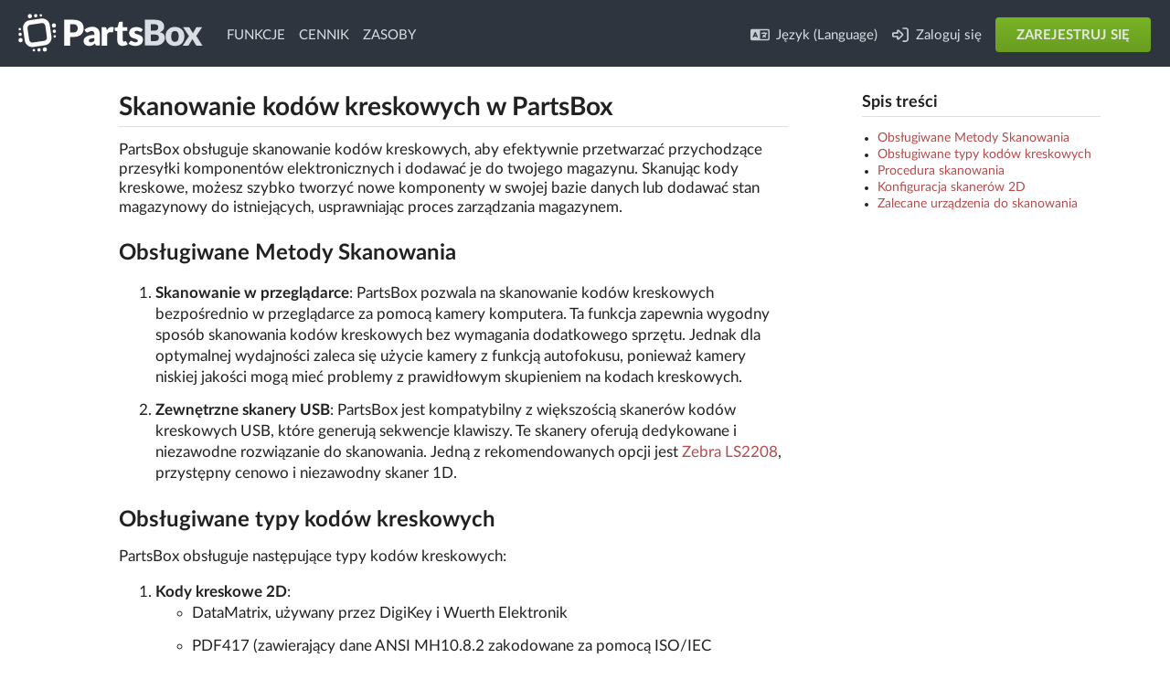

--- FILE ---
content_type: text/html; charset=utf-8
request_url: https://partsbox.com/pl/barcode-scanning.html
body_size: 9050
content:
<!DOCTYPE html><html lang="pl"><head><script type="module" src="/v/064061f69/js/pl/app.js"></script><script type="application/javascript" src="/legacy-js/jquery.min.js"></script><script type="application/javascript" src="/semantic/semantic.min.js"></script><title>Efektywne zarządzanie stanami magazynowymi z wykorzystaniem skanowania kodów kreskowych</title><meta charset="utf-8"/><meta name="viewport" content="width=device-width, initial-scale=1.0"/><meta name="description" content="Odkryj, jak PartsBox ulepsza zarządzanie stanami magazynowymi komponentów elektronicznych za pomocą skanowania kodów kreskowych, obsługując różne typy i metody."/><link rel="apple-touch-icon" sizes="180x180" href="/apple-touch-icon.png"/><link type="image/png" rel="icon" href="/favicon-32x32.png" sizes="32x32"/><link type="image/png" rel="icon" href="/favicon-16x16.png" sizes="16x16"/><link rel="manifest" href="/manifest.json"/><link rel="mask-icon" href="/safari-pinned-tab.svg" color="#5bbad5"/><meta name="msapplication-TileColor" content="#2b5797"/><meta name="msapplication-TileImage" content="/mstile-144x144.png"/><meta name="theme-color" content="#ffffff"/><link type="text/css" rel="stylesheet" href="/v/064061f69/css/site.css"/><link type="text/css" rel="stylesheet" href="/v/064061f69/semantic/semantic.min.css"/><link type="text/css" rel="stylesheet" href="/v/064061f69/css/animate.min.css"/><link type="text/css" rel="stylesheet" href="/v/064061f69/css/react-select.css"/><link rel="prefetch" href="/v/064061f69/js/pl/app.js" as="script"/><script type="text/javascript">var global_params={"uid":null,"type":"article","created":1500831596991,"meta-description":"Odkryj, jak PartsBox ulepsza zarz\u0105dzanie stanami magazynowymi komponent\u00f3w elektronicznych za pomoc\u0105 skanowania kod\u00f3w kreskowych, obs\u0142uguj\u0105c r\u00f3\u017cne typy i metody.","title":"Efektywne zarz\u0105dzanie stanami magazynowymi z wykorzystaniem skanowania kod\u00f3w kreskowych","page-id":"\/barcode-scanning.html","csrf-token":"N3CV7WgVauHxbW6bAaOdNhy9NFGf+YUnkUSLaynMjibpztpi4thg9piW7PHPKz06hOpT0pQ2aNMNQDv5","uri":"\/barcode-scanning.html","version":"064061f69","data":{"content":"<h1 class=\"ui dividing header\" id=\"skanowanie-kodow-kreskowych-w-partsbox\">Skanowanie kod\u00f3w kreskowych w PartsBox<\/h1><p>PartsBox obs\u0142uguje skanowanie kod\u00f3w kreskowych, aby efektywnie przetwarza\u0107 przychodz\u0105ce przesy\u0142ki komponent\u00f3w elektronicznych i dodawa\u0107 je do twojego magazynu. Skanuj\u0105c kody kreskowe, mo\u017cesz szybko tworzy\u0107 nowe komponenty w swojej bazie danych lub dodawa\u0107 stan magazynowy do istniej\u0105cych, usprawniaj\u0105c proces zarz\u0105dzania magazynem.<\/p><h2 class=\"ui header\" id=\"obslugiwane-metody-skanowania\">Obs\u0142ugiwane Metody Skanowania<\/h2><ol><li><strong>Skanowanie w przegl\u0105darce<\/strong>: PartsBox pozwala na skanowanie kod\u00f3w kreskowych bezpo\u015brednio w przegl\u0105darce za pomoc\u0105 kamery komputera. Ta funkcja zapewnia wygodny spos\u00f3b skanowania kod\u00f3w kreskowych bez wymagania dodatkowego sprz\u0119tu. Jednak dla optymalnej wydajno\u015bci zaleca si\u0119 u\u017cycie kamery z funkcj\u0105 autofokusu, poniewa\u017c kamery niskiej jako\u015bci mog\u0105 mie\u0107 problemy z prawid\u0142owym skupieniem na kodach kreskowych.<\/li><li><strong>Zewn\u0119trzne skanery USB<\/strong>: PartsBox jest kompatybilny z wi\u0119kszo\u015bci\u0105 skaner\u00f3w kod\u00f3w kreskowych USB, kt\u00f3re generuj\u0105 sekwencje klawiszy. Te skanery oferuj\u0105 dedykowane i niezawodne rozwi\u0105zanie do skanowania. Jedn\u0105 z rekomendowanych opcji jest <a href=\"https:\/\/www.zebra.com\/us\/en\/products\/scanners\/general-purpose-handheld-scanners\/ls2208.html\">Zebra LS2208<\/a>, przyst\u0119pny cenowo i niezawodny skaner 1D.<\/li><\/ol><h2 class=\"ui header\" id=\"obslugiwane-typy-kodow-kreskowych\">Obs\u0142ugiwane typy kod\u00f3w kreskowych<\/h2><p>PartsBox obs\u0142uguje nast\u0119puj\u0105ce typy kod\u00f3w kreskowych:<\/p><ol><li><strong>Kody kreskowe 2D<\/strong>:<ul><li>DataMatrix, u\u017cywany przez DigiKey i Wuerth Elektronik<\/li><li>PDF417 (zawieraj\u0105cy dane ANSI MH10.8.2 zakodowane za pomoc\u0105 ISO\/IEC 15434:2006)<\/li><\/ul><\/li><li><strong>Kody kreskowe 1D<\/strong>:<ul><li>Kody kreskowe od g\u0142\u00f3wnych dystrybutor\u00f3w, takich jak DigiKey, Mouser, Farnell i RS Components, kt\u00f3re koduj\u0105 numer cz\u0119\u015bci producenta (MPN)<\/li><\/ul><\/li><li><strong>Kody QR <a href=\"\/pl\/id-anything.html\">ID Anything\u2122<\/a><\/strong>:<ul><li>Kody QR generowane przez PartsBox do unikalnej identyfikacji cz\u0119\u015bci, partii, miejsc przechowywania, projekt\u00f3w, bud\u00f3w i zam\u00f3wie\u0144<\/li><\/ul><\/li><\/ol><h2 class=\"ui header\" id=\"procedura-skanowania\">Procedura skanowania<\/h2><p>Gdy zeskanujesz kod kreskowy z etykiety dystrybutora na opakowaniu, PartsBox automatycznie wyszukuje odpowiadaj\u0105c\u0105 mu cz\u0119\u015b\u0107 w Twojej bazie danych. Je\u015bli cz\u0119\u015b\u0107 zostanie znaleziona, pojawi si\u0119 okno dialogowe \"Dodaj Zapas\", wst\u0119pnie wype\u0142nione informacjami z etykiety (je\u015bli dost\u0119pne). Je\u015bli cz\u0119\u015b\u0107 nie istnieje w Twojej bazie danych, zostaniesz poproszony o wyb\u00f3r pasuj\u0105cych cz\u0119\u015bci online. Po utworzeniu cz\u0119\u015bci, okno dialogowe \"Dodaj Zapas\" zostanie przedstawione.<\/p><p>Je\u015bli zeskanowany kod kreskowy zawiera informacje o ilo\u015bci, zostanie ona automatycznie wype\u0142niona w dialogu \"Dodaj Stan Magazynowy\", jeszcze bardziej upraszczaj\u0105c proces.<\/p><h2 class=\"ui header\" id=\"konfiguracja-skanerow-2d\">Konfiguracja skaner\u00f3w 2D<\/h2><p>Do skanowania kod\u00f3w kreskowych 2D za pomoc\u0105 zewn\u0119trznego skanera potrzebujesz skanera zdolnego do odczytu kod\u00f3w 2D, takiego jak <a href=\"https:\/\/www.zebra.com\/us\/en\/products\/scanners\/general-purpose-handheld-scanners\/ds2200-series.html\">Zebra DS2208<\/a>. Dodatkowo, musisz skonfigurowa\u0107 skaner tak, aby zast\u0119powa\u0142 specjalne, nie drukowalne znaki sekwencjami ASCII, aby zapewni\u0107 kompatybilno\u015b\u0107 z aplikacj\u0105 opart\u0105 na przegl\u0105darce. Zapoznaj si\u0119 z <a href=\"\/pl\/users-guide.html\">Przewodnikiem u\u017cytkownika<\/a> w celu skonfigurowania skanera Zebra DS2208 za pomoc\u0105 specjalnego kodu konfiguracyjnego.<\/p><h2 class=\"ui header\" id=\"zalecane-urzadzenia-do-skanowania\">Zalecane urz\u0105dzenia do skanowania<\/h2><ol><li><strong>Wbudowany skaner<\/strong>: PartsBox zawiera wbudowany skaner, kt\u00f3ry wykorzystuje kamer\u0119 komputera, zapewniaj\u0105c \u0142atwo dost\u0119pne opcje skanowania.<\/li><li><strong>Zebra DS2208<\/strong>: Dla dedykowanego sprz\u0119tu do skanowania, PartsBox poleca Zebra DS2208, wszechstronny skaner 2D. Poniewa\u017c coraz wi\u0119cej dystrybutor\u00f3w adoptuje kody kreskowe 2D ze wzgl\u0119du na ich wi\u0119ksz\u0105 pojemno\u015b\u0107 informacyjn\u0105, skaner 2D staje si\u0119 cennym inwestycj\u0105. Zebra DS2208 mo\u017ce r\u00f3wnie\u017c dekodowa\u0107 kody kreskowe 1D, co czyni go kompleksowym rozwi\u0105zaniem do skanowania.<\/li><li><strong>Aplikacja Barcode to PC<\/strong>: <a href=\"https:\/\/barcodetopc.com\">Barcode to PC<\/a> to rozwi\u0105zanie stron trzecich, kt\u00f3re sk\u0142ada si\u0119 z oprogramowania zainstalowanego na komputerze i aplikacji mobilnej do skanowania. Chocia\u017c obecnie ma ograniczenia z kodami DataMatrix, przysz\u0142e aktualizacje mog\u0105 rozwi\u0105za\u0107 ten problem.<\/li><\/ol><p>Wykorzystuj\u0105c mo\u017cliwo\u015bci skanowania kod\u00f3w kreskowych, PartsBox znacz\u0105co zwi\u0119ksza efektywno\u015b\u0107 i dok\u0142adno\u015b\u0107 zarz\u0105dzania stanem magazynowym komponent\u00f3w elektronicznych, od odbioru przesy\u0142ek po organizowanie i \u015bledzenie komponent\u00f3w.<\/p>","title":"Skanowanie kod\u00f3w kreskowych w PartsBox","toc":"<ul class=\"toc\"><li class=\"toc\"><a href=\"#obslugiwane-metody-skanowania\">Obs\u0142ugiwane Metody Skanowania<\/a><\/li><li class=\"toc\"><a href=\"#obslugiwane-typy-kodow-kreskowych\">Obs\u0142ugiwane typy kod\u00f3w kreskowych<\/a><\/li><li class=\"toc\"><a href=\"#procedura-skanowania\">Procedura skanowania<\/a><\/li><li class=\"toc\"><a href=\"#konfiguracja-skanerow-2d\">Konfiguracja skaner\u00f3w 2D<\/a><\/li><li class=\"toc\"><a href=\"#zalecane-urzadzenia-do-skanowania\">Zalecane urz\u0105dzenia do skanowania<\/a><\/li><\/ul>"}};</script></head><body><div id="react"><div id="app-component" data-reactroot=""><div id="toplevel"><div id="page-header"><div id="menubar"><div id="topmenu" class="ui large horizontal stackable text menu"><a href="/pl/"><svg width="240" height="60" viewBox="0 0 566.9 141.7" xmlns="http://www.w3.org/2000/svg" version="1.1"><style type="text/css">.st0{fill:#FCFCFC;} .st1{fill:#D8DEE3;</style><g><g><circle transform="matrix(0.9975 -7.065825e-02 7.065825e-02 0.9975 -4.1995 3.7697)" cx="51.2" cy="61.2" r="3.2" class="st0"></circle><circle transform="matrix(0.9975 -7.065825e-02 7.065825e-02 0.9975 -5.1333 3.8691)" cx="52.1" cy="74.5" r="4.3" class="st0"></circle><circle transform="matrix(0.9975 -7.065825e-02 7.065825e-02 0.9975 -6.1938 3.982)" cx="53.2" cy="89.5" r="5.5" class="st0"></circle></g><g><circle transform="matrix(0.9975 -7.065825e-02 7.065825e-02 0.9975 -5.2894 10.1876)" cx="141.4" cy="79.9" r="3.2" class="st0"></circle><circle transform="matrix(0.9975 -7.065825e-02 7.065825e-02 0.9975 -4.3557 10.0882)" cx="140.4" cy="66.6" r="4.3" class="st0"></circle><circle transform="matrix(0.9975 -7.065825e-02 7.065825e-02 0.9975 -3.2952 9.9752)" cx="139.4" cy="51.6" r="5.5" class="st0"></circle></g><g><circle transform="matrix(0.9975 -7.065825e-02 7.065825e-02 0.9975 -7.9519 6.4762)" cx="87.6" cy="115.6" r="3.2" class="st0"></circle><circle transform="matrix(0.9975 -7.065825e-02 7.065825e-02 0.9975 -7.8525 7.4099)" cx="100.8" cy="114.7" r="4.3" class="st0"></circle><circle transform="matrix(0.9975 -7.065825e-02 7.065825e-02 0.9975 -7.7396 8.4704)" cx="115.9" cy="113.6" r="5.5" class="st0"></circle></g><g><circle transform="matrix(0.9975 -7.065825e-02 7.065825e-02 0.9975 -1.5355 7.5236)" cx="105.6" cy="25.5" r="3.2" class="st0"></circle><circle transform="matrix(0.9975 -7.065825e-02 7.065825e-02 0.9975 -1.6349 6.5899)" cx="92.3" cy="26.4" r="4.3" class="st0"></circle><circle transform="matrix(0.9975 -7.065825e-02 7.065825e-02 0.9975 -1.7478 5.5294)" cx="77.3" cy="27.5" r="5.5" class="st0"></circle></g><g><path d="M71.8,103.5c-4.3-3.2-7.1-7.8-7.8-13.1l-4.4-29.6c-0.8-5.3,0.5-10.5,3.7-14.8c3.2-4.3,7.8-7.1,13.1-7.8l29.6-4.4c10.9-1.6,21,5.9,22.6,16.8l4.4,29.6c0.8,5.3-0.5,10.5-3.7,14.8c-3.2,4.3-7.8,7.1-13.1,7.8l-29.6,4.4c-2.3,0.3-4.7,0.3-6.9-0.2C76.9,106.5,74.2,105.3,71.8,103.5z M107.6,45.5l-29.6,4.4c-2.2,0.3-4.1,1.5-5.4,3.2c-1.3,1.8-1.8,3.9-1.5,6.1l4.4,29.6c0.3,2.2,1.5,4.1,3.2,5.4c1.8,1.3,3.9,1.8,6.1,1.5l29.6-4.4c2.2-0.3,4.1-1.5,5.4-3.2c1.3-1.8,1.8-3.9,1.5-6.1L117,52.4c-0.5-3.5-3.2-6.2-6.5-6.8C109.6,45.4,108.6,45.3,107.6,45.5z" class="st0"></path></g></g><g><path d="M181.2,81.4v22.4h-15.5V36.8h23.6c4.7,0,8.8,0.6,12.1,1.7c3.4,1.1,6.2,2.7,8.4,4.6c2.2,2,3.8,4.3,4.8,6.9c1,2.7,1.6,5.5,1.6,8.6c0,3.3-0.5,6.4-1.6,9.2c-1.1,2.8-2.7,5.2-4.9,7.2c-2.2,2-5,3.5-8.4,4.7c-3.4,1.1-7.4,1.7-12,1.7H181.2zM181.2,69.7h8.1c4,0,7-1,8.7-2.9c1.8-1.9,2.7-4.6,2.7-8.1c0-1.5-0.2-2.9-0.7-4.2c-0.5-1.3-1.2-2.3-2.1-3.2c-0.9-0.9-2.1-1.6-3.5-2.1c-1.4-0.5-3.1-0.7-5.1-0.7h-8.1V69.7z" class="st0"></path><path d="M251.2,103.7c-1.3,0-2.4-0.2-3.1-0.6c-0.7-0.4-1.3-1.1-1.7-2.3l-1-2.6c-1.2,1-2.3,1.9-3.4,2.7c-1.1,0.8-2.2,1.4-3.4,2c-1.2,0.5-2.4,0.9-3.8,1.2c-1.3,0.3-2.8,0.4-4.4,0.4c-2.2,0-4.1-0.3-5.9-0.9c-1.8-0.6-3.3-1.4-4.5-2.5s-2.2-2.5-2.9-4.1c-0.7-1.6-1-3.5-1-5.7c0-1.7,0.4-3.4,1.3-5.2c0.9-1.8,2.3-3.4,4.5-4.9c2.1-1.5,5-2.7,8.5-3.7c3.6-1,8.1-1.5,13.5-1.5v-2c0-2.8-0.6-4.8-1.7-6.1c-1.1-1.3-2.8-1.9-4.9-1.9c-1.7,0-3.1,0.2-4.1,0.6c-1.1,0.4-2,0.8-2.9,1.2c-0.8,0.5-1.7,0.9-2.5,1.2c-0.8,0.4-1.7,0.6-2.8,0.6c-1,0-1.8-0.2-2.5-0.7c-0.7-0.5-1.2-1.1-1.6-1.8l-2.6-4.5c2.9-2.5,6.1-4.4,9.6-5.7c3.5-1.2,7.3-1.9,11.3-1.9c2.9,0,5.5,0.5,7.8,1.4c2.3,0.9,4.3,2.2,5.9,3.9c1.6,1.7,2.8,3.7,3.7,5.9c0.9,2.3,1.3,4.8,1.3,7.5v29.8H251.2z M234.8,95.1c1.8,0,3.4-0.3,4.8-1c1.4-0.6,2.8-1.7,4.2-3.1v-6.5c-2.8,0-5.2,0.2-7,0.6c-1.8,0.4-3.3,0.8-4.4,1.4c-1.1,0.6-1.8,1.2-2.2,1.9c-0.4,0.7-0.6,1.5-0.6,2.3c0,1.6,0.4,2.8,1.3,3.5C231.8,94.7,233.1,95.1,234.8,95.1z" class="st0"></path><path d="M262.5,103.7V56.1h8.5c0.7,0,1.3,0.1,1.8,0.2c0.5,0.1,0.9,0.3,1.2,0.6c0.3,0.3,0.6,0.6,0.7,1c0.2,0.4,0.3,0.9,0.4,1.6l0.8,4.5c1.7-2.7,3.7-4.8,5.9-6.4c2.2-1.6,4.5-2.3,7.1-2.3c2.2,0,3.9,0.5,5.2,1.6l-1.8,10.5c-0.1,0.6-0.4,1.1-0.7,1.4c-0.4,0.3-0.9,0.4-1.5,0.4c-0.5,0-1.1-0.1-1.8-0.2c-0.7-0.1-1.6-0.2-2.7-0.2c-3.7,0-6.7,2-8.8,6v29.2H262.5z" class="st0"></path><path d="M317.2,104.5c-2.3,0-4.3-0.3-6-1c-1.7-0.7-3.2-1.6-4.4-2.8c-1.2-1.2-2.1-2.7-2.7-4.4c-0.6-1.7-0.9-3.6-0.9-5.7V65.9h-4c-0.7,0-1.4-0.2-1.9-0.7c-0.5-0.5-0.8-1.2-0.8-2.1v-5.6l7.6-1.5l2.8-11.6c0.4-1.5,1.4-2.2,3.1-2.2h7.4v13.9H329v9.7h-11.6v23.7c0,1.1,0.3,2,0.8,2.7c0.5,0.7,1.3,1.1,2.3,1.1c0.5,0,1-0.1,1.3-0.2c0.4-0.1,0.7-0.2,0.9-0.4c0.3-0.1,0.5-0.3,0.7-0.4
c0.2-0.1,0.5-0.2,0.8-0.2c0.4,0,0.8,0.1,1,0.3s0.5,0.5,0.8,0.9l4.3,6.8c-1.8,1.4-3.9,2.4-6.2,3.1C322,104.1,319.6,104.5,317.2,104.5z" class="st0"></path><path d="M366.3,66.5c-0.4,0.6-0.8,1-1.2,1.2c-0.4,0.2-0.9,0.4-1.6,0.4c-0.7,0-1.3-0.1-2-0.4c-0.7-0.3-1.4-0.6-2.2-0.9c-0.8-0.3-1.7-0.6-2.6-0.9c-1-0.3-2.1-0.4-3.4-0.4c-1.8,0-3.2,0.3-4.2,1c-1,0.7-1.4,1.6-1.4,2.9c0,0.9,0.3,1.6,0.9,2.2c0.6,0.6,1.5,1.1,2.5,1.5c1,0.4,2.2,0.9,3.5,1.3c1.3,0.4,2.7,0.8,4,1.3c1.4,0.5,2.7,1.1,4,1.7c1.3,0.7,2.5,1.5,3.5,2.4c1,1,1.9,2.1,2.5,3.5c0.6,1.4,0.9,3,0.9,5c0,2.4-0.4,4.5-1.3,6.5c-0.9,2-2.1,3.7-3.8,5.1c-1.7,1.4-3.8,2.6-6.3,3.4c-2.5,0.8-5.4,1.2-8.6,1.2c-1.6,0-3.2-0.2-4.9-0.5c-1.6-0.3-3.2-0.7-4.7-1.2c-1.5-0.5-2.9-1.1-4.2-1.9c-1.3-0.7-2.4-1.5-3.3-2.3l3.3-5.2c0.4-0.6,0.9-1.1,1.4-1.4c0.6-0.4,1.3-0.5,2.2-0.5c0.8,0,1.6,0.2,2.2,0.6c0.7,0.4,1.4,0.8,2.1,1.2c0.8,0.4,1.7,0.8,2.7,1.2c1,0.4,2.3,0.6,3.9,0.6c1.1,0,2-0.1,2.8-0.3c0.8-0.2,1.4-0.5,1.8-0.9c0.5-0.4,0.8-0.8,1-1.3c0.2-0.5,0.3-1,0.3-1.5c0-0.9-0.3-1.7-1-2.3c-0.6-0.6-1.5-1.1-2.5-1.6c-1-0.4-2.2-0.9-3.6-1.2c-1.3-0.4-2.7-0.8-4.1-1.3c-1.4-0.5-2.7-1.1-4.1-1.8s-2.5-1.6-3.6-2.6c-1-1.1-1.9-2.3-2.5-3.9c-0.6-1.5-1-3.4-1-5.6c0-2,0.4-3.9,1.2-5.8c0.8-1.8,2-3.4,3.5-4.8c1.6-1.4,3.5-2.5,5.9-3.3c2.4-0.8,5.1-1.2,8.3-1.2c1.7,0,3.4,0.2,5,0.5c1.6,0.3,3.1,0.7,4.5,1.3c1.4,0.6,2.7,1.2,3.9,2c1.2,0.8,2.2,1.6,3.1,2.5L366.3,66.5z" class="st0"></path><path d="M374.1,103.7V36.8h24.6c4.6,0,8.6,0.4,11.8,1.3c3.2,0.9,5.9,2.1,7.9,3.6s3.5,3.5,4.5,5.7c0.9,2.2,1.4,4.7,1.4,7.5c0,1.5-0.2,2.9-0.6,4.3c-0.4,1.4-1.1,2.7-2,3.9c-0.9,1.2-2.1,2.3-3.5,3.3c-1.4,1-3.2,1.9-5.2,2.6c4.4,1.1,7.7,2.8,9.8,5.2c2.1,2.4,3.2,5.5,3.2,9.3c0,2.8-0.6,5.5-1.7,7.9c-1.1,2.4-2.7,4.6-4.8,6.4c-2.1,1.8-4.8,3.2-7.9,4.3c-3.1,1-6.7,1.5-10.7,1.5H374.1z M389.6,65h8.1c1.7,0,3.3-0.1,4.6-0.4c1.4-0.2,2.5-0.7,3.5-1.3c1-0.6,1.7-1.5,2.2-2.5c0.5-1.1,0.8-2.4,0.8-4c0-1.6-0.2-2.9-0.6-4c-0.4-1.1-1-1.9-1.8-2.5c-0.8-0.6-1.9-1.1-3.1-1.4c-1.3-0.3-2.8-0.4-4.5-0.4h-9.1V65z M389.6,75.3V92h10.9c2.1,0,3.7-0.3,5-0.8c1.3-0.5,2.3-1.2,3.1-2c0.7-0.8,1.2-1.8,1.5-2.8c0.3-1,0.4-2.1,0.4-3.2c0-1.2-0.2-2.3-0.5-3.3c-0.3-1-0.9-1.8-1.7-2.5c-0.8-0.7-1.8-1.2-3.1-1.6c-1.3-0.4-2.9-0.6-4.9-0.6H389.6z" class="st1"></path><path d="M452.2,55.4c3.6,0,6.9,0.6,9.9,1.7c3,1.1,5.5,2.8,7.6,4.9c2.1,2.1,3.8,4.7,5,7.7c1.2,3,1.8,6.4,1.8,10.2c0,3.8-0.6,7.2-1.8,10.3c-1.2,3-2.8,5.6-5,7.8c-2.1,2.1-4.7,3.8-7.6,4.9c-3,1.1-6.3,1.7-9.9,1.7c-3.6,0-7-0.6-9.9-1.7c-3-1.1-5.6-2.8-7.7-4.9c-2.2-2.1-3.8-4.7-5-7.8c-1.2-3-1.8-6.5-1.8-10.3c0-3.8,0.6-7.2,1.8-10.2c1.2-3,2.8-5.6,5-7.7c2.2-2.1,4.7-3.7,7.7-4.9C445.3,55.9,448.6,55.4,452.2,55.4z M452.2,93.9c3.3,0,5.7-1.2,7.2-3.5c1.5-2.3,2.3-5.8,2.3-10.5c0-4.7-0.8-8.2-2.3-10.5s-4-3.4-7.2-3.4c-3.4,0-5.8,1.1-7.4,3.4s-2.3,5.8-2.3,10.5c0,4.7,0.8,8.2,2.3,10.5C446.4,92.7,448.9,93.9,452.2,93.9z" class="st1"></path><path d="M488.3,79.1l-15.3-23h13.7c1,0,1.8,0.1,2.2,0.4c0.5,0.3,0.9,0.7,1.3,1.3l8.5,14.1c0.2-0.6,0.4-1.1,0.7-1.6c0.3-0.5,0.6-1.1,0.9-1.7l6.1-10.6c0.4-0.7,0.8-1.2,1.3-1.5c0.5-0.3,1.1-0.4,1.8-0.4h13l-15.3,22.4l16,25.3h-13.7c-1,0-1.8-0.2-2.4-0.7c-0.6-0.5-1.1-1.1-1.5-1.7L497,86.6c-0.2,0.5-0.3,1-0.6,1.5c-0.2,0.5-0.4,0.9-0.7,1.3l-7,11.8c-0.4,0.6-0.9,1.2-1.5,1.7c-0.6,0.5-1.4,0.8-2.3,0.8h-12.7L488.3,79.1z" class="st1"></path></g></svg></a><a href="/pl/features.html" class="item">FUNKCJE</a><a href="/pl/pricing.html" class="item">CENNIK</a><a href="/pl/resources.html" class="item">ZASOBY</a><div class="right compact stackable menu"><a href="#" class="item"><i class="icon"><svg xmlns="http://www.w3.org/2000/svg" viewBox="0 0 640 512"><path d="M64 64C28.7 64 0 92.7 0 128L0 384c0 35.3 28.7 64 64 64l208 0 32 0 16 0 256 0c35.3 0 64-28.7 64-64l0-256c0-35.3-28.7-64-64-64L320 64l-16 0-32 0L64 64zm512 48c8.8 0 16 7.2 16 16l0 256c0 8.8-7.2 16-16 16l-256 0 0-288 256 0zM178.3 175.9l64 144c4.5 10.1-.1 21.9-10.2 26.4s-21.9-.1-26.4-10.2L196.8 316l-73.6 0-8.9 20.1c-4.5 10.1-16.3 14.6-26.4 10.2s-14.6-16.3-10.2-26.4l64-144c3.2-7.2 10.4-11.9 18.3-11.9s15.1 4.7 18.3 11.9zM179 276l-19-42.8L141 276l38 0zM456 164c-11 0-20 9-20 20l0 4-52 0c-11 0-20 9-20 20s9 20 20 20l72 0 35.1 0c-7.3 16.7-17.4 31.9-29.8 45l-.5-.5-14.6-14.6c-7.8-7.8-20.5-7.8-28.3 0s-7.8 20.5 0 28.3L430 298.3c-5.9 3.6-12.1 6.9-18.5 9.8l-3.6 1.6c-10.1 4.5-14.6 16.3-10.2 26.4s16.3 14.6 26.4 10.2l3.6-1.6c12-5.3 23.4-11.8 34-19.4c4.3 3 8.6 5.8 13.1 8.5l18.9 11.3c9.5 5.7 21.8 2.6 27.4-6.9s2.6-21.8-6.9-27.4l-18.9-11.3c-.9-.5-1.8-1.1-2.7-1.6c17.2-18.8 30.7-40.9 39.6-65.4L534 228l2 0c11 0 20-9 20-20s-9-20-20-20l-16 0-44 0 0-4c0-11-9-20-20-20z"></path></svg></i>Język (Language)</a><a href="/pl/login" class="item"><i class="icon"><svg xmlns="http://www.w3.org/2000/svg" viewBox="0 0 512 512"><path d="M192 365.8L302 256 192 146.2l0 53.8c0 13.3-10.7 24-24 24L48 224l0 64 120 0c13.3 0 24 10.7 24 24l0 53.8zM352 256c0 11.5-4.6 22.5-12.7 30.6L223.2 402.4c-8.7 8.7-20.5 13.6-32.8 13.6c-25.6 0-46.4-20.8-46.4-46.4l0-33.6-96 0c-26.5 0-48-21.5-48-48l0-64c0-26.5 21.5-48 48-48l96 0 0-33.6c0-25.6 20.8-46.4 46.4-46.4c12.3 0 24.1 4.9 32.8 13.6L339.3 225.4c8.1 8.1 12.7 19.1 12.7 30.6zm-8 176l80 0c22.1 0 40-17.9 40-40l0-272c0-22.1-17.9-40-40-40l-80 0c-13.3 0-24-10.7-24-24s10.7-24 24-24l80 0c48.6 0 88 39.4 88 88l0 272c0 48.6-39.4 88-88 88l-80 0c-13.3 0-24-10.7-24-24s10.7-24 24-24z"></path></svg></i>Zaloguj się</a><div class="item"><div href="/pl/signup" class="ui cta button animated fade orange link"><div class="visible content">Zarejestruj się</div><div class="hidden content">Darmowy okres próbny</div></div></div></div></div></div><div class="ui hidden divider"></div></div><div class="ui stackable grid container"><div class="twelve wide column md"><h1 class="ui dividing header" id="skanowanie-kodow-kreskowych-w-partsbox">Skanowanie kodów kreskowych w PartsBox</h1><p>PartsBox obsługuje skanowanie kodów kreskowych, aby efektywnie przetwarzać przychodzące przesyłki komponentów elektronicznych i dodawać je do twojego magazynu. Skanując kody kreskowe, możesz szybko tworzyć nowe komponenty w swojej bazie danych lub dodawać stan magazynowy do istniejących, usprawniając proces zarządzania magazynem.</p><h2 class="ui header" id="obslugiwane-metody-skanowania">Obsługiwane Metody Skanowania</h2><ol><li><strong>Skanowanie w przeglądarce</strong>: PartsBox pozwala na skanowanie kodów kreskowych bezpośrednio w przeglądarce za pomocą kamery komputera. Ta funkcja zapewnia wygodny sposób skanowania kodów kreskowych bez wymagania dodatkowego sprzętu. Jednak dla optymalnej wydajności zaleca się użycie kamery z funkcją autofokusu, ponieważ kamery niskiej jakości mogą mieć problemy z prawidłowym skupieniem na kodach kreskowych.</li><li><strong>Zewnętrzne skanery USB</strong>: PartsBox jest kompatybilny z większością skanerów kodów kreskowych USB, które generują sekwencje klawiszy. Te skanery oferują dedykowane i niezawodne rozwiązanie do skanowania. Jedną z rekomendowanych opcji jest <a href="https://www.zebra.com/us/en/products/scanners/general-purpose-handheld-scanners/ls2208.html">Zebra LS2208</a>, przystępny cenowo i niezawodny skaner 1D.</li></ol><h2 class="ui header" id="obslugiwane-typy-kodow-kreskowych">Obsługiwane typy kodów kreskowych</h2><p>PartsBox obsługuje następujące typy kodów kreskowych:</p><ol><li><strong>Kody kreskowe 2D</strong>:<ul><li>DataMatrix, używany przez DigiKey i Wuerth Elektronik</li><li>PDF417 (zawierający dane ANSI MH10.8.2 zakodowane za pomocą ISO/IEC 15434:2006)</li></ul></li><li><strong>Kody kreskowe 1D</strong>:<ul><li>Kody kreskowe od głównych dystrybutorów, takich jak DigiKey, Mouser, Farnell i RS Components, które kodują numer części producenta (MPN)</li></ul></li><li><strong>Kody QR <a href="/pl/id-anything.html">ID Anything™</a></strong>:<ul><li>Kody QR generowane przez PartsBox do unikalnej identyfikacji części, partii, miejsc przechowywania, projektów, budów i zamówień</li></ul></li></ol><h2 class="ui header" id="procedura-skanowania">Procedura skanowania</h2><p>Gdy zeskanujesz kod kreskowy z etykiety dystrybutora na opakowaniu, PartsBox automatycznie wyszukuje odpowiadającą mu część w Twojej bazie danych. Jeśli część zostanie znaleziona, pojawi się okno dialogowe "Dodaj Zapas", wstępnie wypełnione informacjami z etykiety (jeśli dostępne). Jeśli część nie istnieje w Twojej bazie danych, zostaniesz poproszony o wybór pasujących części online. Po utworzeniu części, okno dialogowe "Dodaj Zapas" zostanie przedstawione.</p><p>Jeśli zeskanowany kod kreskowy zawiera informacje o ilości, zostanie ona automatycznie wypełniona w dialogu "Dodaj Stan Magazynowy", jeszcze bardziej upraszczając proces.</p><h2 class="ui header" id="konfiguracja-skanerow-2d">Konfiguracja skanerów 2D</h2><p>Do skanowania kodów kreskowych 2D za pomocą zewnętrznego skanera potrzebujesz skanera zdolnego do odczytu kodów 2D, takiego jak <a href="https://www.zebra.com/us/en/products/scanners/general-purpose-handheld-scanners/ds2200-series.html">Zebra DS2208</a>. Dodatkowo, musisz skonfigurować skaner tak, aby zastępował specjalne, nie drukowalne znaki sekwencjami ASCII, aby zapewnić kompatybilność z aplikacją opartą na przeglądarce. Zapoznaj się z <a href="/pl/users-guide.html">Przewodnikiem użytkownika</a> w celu skonfigurowania skanera Zebra DS2208 za pomocą specjalnego kodu konfiguracyjnego.</p><h2 class="ui header" id="zalecane-urzadzenia-do-skanowania">Zalecane urządzenia do skanowania</h2><ol><li><strong>Wbudowany skaner</strong>: PartsBox zawiera wbudowany skaner, który wykorzystuje kamerę komputera, zapewniając łatwo dostępne opcje skanowania.</li><li><strong>Zebra DS2208</strong>: Dla dedykowanego sprzętu do skanowania, PartsBox poleca Zebra DS2208, wszechstronny skaner 2D. Ponieważ coraz więcej dystrybutorów adoptuje kody kreskowe 2D ze względu na ich większą pojemność informacyjną, skaner 2D staje się cennym inwestycją. Zebra DS2208 może również dekodować kody kreskowe 1D, co czyni go kompleksowym rozwiązaniem do skanowania.</li><li><strong>Aplikacja Barcode to PC</strong>: <a href="https://barcodetopc.com">Barcode to PC</a> to rozwiązanie stron trzecich, które składa się z oprogramowania zainstalowanego na komputerze i aplikacji mobilnej do skanowania. Chociaż obecnie ma ograniczenia z kodami DataMatrix, przyszłe aktualizacje mogą rozwiązać ten problem.</li></ol><p>Wykorzystując możliwości skanowania kodów kreskowych, PartsBox znacząco zwiększa efektywność i dokładność zarządzania stanem magazynowym komponentów elektronicznych, od odbioru przesyłek po organizowanie i śledzenie komponentów.</p></div><div class="four wide column"><h3 class="ui dividing header"><div class="content">Spis treści</div></h3><div><ul class="toc"><li class="toc"><a href="#obslugiwane-metody-skanowania">Obsługiwane Metody Skanowania</a></li><li class="toc"><a href="#obslugiwane-typy-kodow-kreskowych">Obsługiwane typy kodów kreskowych</a></li><li class="toc"><a href="#procedura-skanowania">Procedura skanowania</a></li><li class="toc"><a href="#konfiguracja-skanerow-2d">Konfiguracja skanerów 2D</a></li><li class="toc"><a href="#zalecane-urzadzenia-do-skanowania">Zalecane urządzenia do skanowania</a></li></ul></div></div></div><div class="ui relaxed container grid"><div class="centered row"><div class="center aligned column"><div class="ui divider"></div><h2 class="ui interested header"><div class="content">Kontroluj swoje stany magazynowe, zamówienia i produkcję</div></h2><a href="/pl/demo/parts"><div class="ui orange cta button animated fade"><div class="visible content">Wypróbuj demo</div><div class="hidden content">Demo</div></div></a><p class="interested"><a href="/pl/pricing.html">Plany i ceny</a></p><div class="ui divider"></div></div></div></div><div><div class="ui hidden section divider"></div><div class="ui basic center aligned link-menu segment"><div class="ui horizontal bulleted link list"><div class="item"><a href="/pl/">Strona główna</a></div><div class="item"><a href="/pl/login">Zaloguj się</a></div><div class="item"><a href="/pl/features.html">Funkcje</a></div><div class="item"><a href="/pl/pricing.html">Cennik</a></div><div class="item"><a href="/pl/languages.html">Języki</a></div><div class="item"><a href="/pl/users-guide.html">Przewodnik użytkownika</a></div><div class="item"><a href="/pl/api.html">API</a></div><div class="item"><a href="/pl/resources.html">Zasoby</a></div><div class="item"><a href="/pl/blog/">Blog</a></div><div class="item"><a href="/pl/faq.html">FAQ</a></div><div class="item"><a href="/pl/terms.html">Warunki</a></div><div class="item"><a href="/pl/privacy.html">Prywatność</a></div><div class="item"><a href="/pl/about.html">O nas</a></div><div class="item"><a href="mailto:info@partsbox.com">Kontakt</a></div></div></div><div class="ui basic center aligned social segment"><div class="ui horizontal link social list"><div class="item"><a href="https://linkedin.com/company/partsbox/" target="_blank" rel="nofollow"><i class="icon"><svg xmlns="http://www.w3.org/2000/svg" viewBox="0 0 448 512"><path d="M416 32H31.9C14.3 32 0 46.5 0 64.3v383.4C0 465.5 14.3 480 31.9 480H416c17.6 0 32-14.5 32-32.3V64.3c0-17.8-14.4-32.3-32-32.3zM135.4 416H69V202.2h66.5V416zm-33.2-243c-21.3 0-38.5-17.3-38.5-38.5S80.9 96 102.2 96c21.2 0 38.5 17.3 38.5 38.5 0 21.3-17.2 38.5-38.5 38.5zm282.1 243h-66.4V312c0-24.8-.5-56.7-34.5-56.7-34.6 0-39.9 27-39.9 54.9V416h-66.4V202.2h63.7v29.2h.9c8.9-16.8 30.6-34.5 62.9-34.5 67.2 0 79.7 44.3 79.7 101.9V416z"></path></svg></i></a></div><div class="item"><a href="https://www.youtube.com/channel/UCNRXr1rXt7vYp0O85jt2XxA" target="_blank" rel="nofollow"><i class="icon"><svg xmlns="http://www.w3.org/2000/svg" viewBox="0 0 576 512"><path d="M549.655 124.083c-6.281-23.65-24.787-42.276-48.284-48.597C458.781 64 288 64 288 64S117.22 64 74.629 75.486c-23.497 6.322-42.003 24.947-48.284 48.597-11.412 42.867-11.412 132.305-11.412 132.305s0 89.438 11.412 132.305c6.281 23.65 24.787 41.5 48.284 47.821C117.22 448 288 448 288 448s170.78 0 213.371-11.486c23.497-6.321 42.003-24.171 48.284-47.821 11.412-42.867 11.412-132.305 11.412-132.305s0-89.438-11.412-132.305zm-317.51 213.508V175.185l142.739 81.205-142.739 81.201z"></path></svg></i></a></div></div><div class="ui hidden divider"></div></div></div></div></div></div></body></html>

--- FILE ---
content_type: text/css
request_url: https://partsbox.com/v/064061f69/css/site.css
body_size: 3066
content:
@font-face {
   font-family: 'Lato';
   font-style: normal;
   font-weight: 400;
   src: local('Lato Regular'), local('Lato-Regular'), url(../fonts/Lato-Regular.woff2) format('woff2');
}

@font-face {
   font-family: 'Lato';
   font-style: normal;
   font-weight: 700;
   src: local('Lato Bold'), local('Lato-Bold'), url(../fonts/Lato-Bold.woff2) format('woff2');
}

/*
  @font-face {
	font-family: 'Lato';
	font-style: italic;
	font-weight: 400;
	src: local('Lato Italic'), local('Lato-Italic'), url(../fonts/Lato-Italic.woff2) format('woff2');
  }

  @font-face {
	font-family: 'Lato';
	font-style: italic;
	font-weight: 700;
	src: local('Lato Bold Italic'), local('Lato-BoldItalic'), url(../fonts/Lato-BoldItalic.woff2) format('woff2');
  }
*/

body {
   padding: 0;
   overflow-y: scroll;
}

#bgrow {
   background-size: cover;
   padding-top: 4em;
   padding-bottom: 4em;
}

#menubar {
   background-color: rgb(47, 53, 63);
   padding-top: 0.4rem;
   padding-bottom: 0.2rem;
   padding-right: 1rem;
}

#topmenu {
   margin: auto 0;
}

#topmenu a.item {
   color: rgb(216, 222, 227);
}

#topmenu a.item:hover {
   color: rgb(255, 255,255);
}

div.ui.cta.button {
   /*background-image: linear-gradient(rgb(120, 179, 36) 0px, rgb(105, 157, 32) 100%);*/
   /*color: rgb(216, 222, 227);*/
   color: rgb(230, 230, 230);
   text-transform: uppercase;
   /* font-weight: 400;*/
   letter-spacing: .01em;
}

div.ui.orange.cta.button {
   background-image: linear-gradient(rgb(120, 179, 36) 0px, rgb(105, 157, 32) 100%);
}

div.ui.grid > div.pricing-header.row {
   margin-top: 2em;
   padding-bottom: 0.6em;
}

div.ui.grid > div.pricing-button.row {
   padding-top: 0;
}

div#plans-grid {
   margin-top: 1.4em;
   margin-left: 2%;
   margin-right: 2%;
}

h2.billing-faq.ui.dividing.header {
   margin-top: 2.5em;
   margin-bottom: 0.7em;
}
h3.billing-faq.ui.sub.header {
   font-size: 1.1em;
   margin-bottom: 0.7em;
}
p.billing-faq {
   font-size: 1.1em;
}

svg.cclogo {
   vertical-align: "bottom";
}

h3.benefits.icon.header > i.icon {
   color:  #007c9b;
}

h3.benefits.sub.header {
   font-size: 1.3em;
   margin-bottom: 0.7em;
}

p.benefits {
   font-size: 1.2em;
   margin-bottom: 0.2em;
}

div.ui.features.list {
   font-size: 1.2em;
}

div#features-link  {
   padding-top: 0;
   font-size: 1.1em;
}

h2.interested.ui.header {
   margin-bottom: 0.2em;
}
p.interested {
   font-size: 1.2em;
}

div.ui.social.list i.icon {
   font-size: 1.6em;
}

div.ui.link-menu.segment {
   margin-bottom: 1em;
   padding-bottom: 0;
}

div.ui.social.segment {
   margin-top: 0;
   padding-top: 0;
}

p#company-handle {
   color: rgb(150,150,150);
}

ul.user-handle-example {
   color: rgb(150,150,150);
}
/*******************************
		 Site Overrides
*******************************/
/* min-width: 860px; */

/*.app .ui.menu {
   min-height: 1.2rem;
}*/

/* make sure the remove stock popup is wide enough */
div.remove-stock.popup > .ui.form {
   min-width: 20rem;
   width: 30rem;
}

/* same for the add-stock popup */
div.add-stock.popup > .ui.form {
   min-width: 55rem;
}

#feedback-handle {
   position: absolute;
   top: -2px;
   left: 45%;
}

#message {
   position: fixed;
   top: 0px;
   right: 0px;
   margin: 6px;
   z-index: 1000;
   width: auto;
}

/* boxed messages on the right side of the screen */
.side.message {
   padding: 0.8rem;
}

div#app-grid {
   margin-top: 2px;
   margin-bottom: 90vh;
}

/* toplevel app grid should be tighter */
.grid#app-grid > .row {
   padding: 0.5rem;
}

/* make unrollable table rows more visible */
td.active {
   border-bottom: none !important;
}

td.active.vertical {
   border-top: none !important;
   border-right: none;
}

tr.details > td {
   border-top: none !important;
   padding-top: 1.2rem !important;
   padding-bottom: 4rem !important;
}

.ui.table thead tr.extra-header-row th {
   padding-top: 0.4em;
   padding-bottom: 0.4em;
}

.ui.table thead tr th {
   padding-top: 0.4em;
   padding-bottom: 0.4em;
}

div.thumbnail {
   background-size: contain;
   background-position: center center;
   background-repeat: no-repeat;
   height: 30px;
   width: 30px;
}

div.ui.attachment.list {
   margin-top: 0;
}

.ui.message.red a {
   color: blue;
}
.ui.message.yellow a {
   color: blue;
}

/* Markdown styling */

.ui.grid.container > div.column.md {
   padding-left: 4em;
   padding-right: 4em;
   font-size: 1.2em;
}

.md li {
   margin-bottom: 0.8em;
   line-height: 1.4em;
}

.md img {
   /* 6em and 3em because the containing column has 4em padding, and I'd like to have 1em margins */
   max-width: calc(100% + 6em);
   margin: 2em -3em 1em -3em;
}

/* Markdown table of contents */

ul.toc {
   padding-left: 1.2em;
}
ul.toc ul.toc {
   padding-left: 1.2em;
}
ul.toc ul.toc ul.toc {
   padding-left: 1.2em;
}
ul.toc ul.toc ul.toc ul.toc {
   padding-left: 1.2em;
}

/* ECDB data */

div.ecdb div.column {
   padding-left: 4em;
   padding-right: 4em;
   font-size: 1.1rem;
}

div.ecdb h1.ui.header {
   font-size: 1.8rem;
}

div.ecdb h2.ui.header {
   font-size: 1.5rem;
}

div.ecdb li {
   line-height: 1.5rem;
}

div.ecdb-ranking p {
   font-size: 1.1rem;
}

div.ecdb-ranking li {
   line-height: 1.8rem;
}

/* Project cards */

div.project.card div.description > div.description {
   min-height: 2.6rem;
   word-wrap: break-word;
   overflow-wrap: break-word;
}

div.project.grid {
   font-size: 0.8rem
}

div.project.grid div.project.column {
   padding: 0;
}

.ui.partslist.header {
   margin-bottom: 0;
}

div.lookupspecs {
   margin-top: 1em;
}

div.lookupspecs td {
   padding: 0 !important;
}

table.ui.table.specs td {
   padding-top: 1px;
   padding-bottom: 1px;
}

.ui.button:not(.icon) > i.right.icon {
   margin-left: 0.2em;
}

div.ui.action.input > .ui.button {
   padding-left: 0.6em;
   padding-right: 0.6em;
}

div.ui.input:not(.icon) input {
   padding-top: 0.1em !important;
   padding-bottom: 0.1em !important;
}

.ui.form div.calculated-price.field {
   margin-top: 0.5em;
}

table.wordwrapped.table td {
   word-wrap: break-word;
   overflow-wrap: break-word;
}

i.warning.icon + div.ui.popup {
   text-transform: none;
   text-align: left;
}

div.field > table.ui.small.compact {
   margin-top: 0;
}

div.ui.popup {
   text-align: left;
}

div#topmenu.blog a.item {
   font-size: 2.2rem;
}

div#topmenu.blog div.right.compact.menu a.item {
   font-size: 1rem;
}

span.date {
   color: rgb(180,180,180);
}

table.tight td {
   padding: 4px !important;
}

table.tight th {
   padding-left: 4px !important;
   padding-right: 4px !important;
}

div.ui.tiny.floating.red.label {
   padding-left: 0.3em;
   padding-right: 0.3em;
   left: 90%;
   top: -0.4em;
}

div.ui.image.octopartlogo {
   margin-bottom: 1px;
   padding-right: 12px;
}

div.ui.image.snapmagiclogo > img {
   height: 18px;
   margin-bottom: 1px;
}

div.ui.image.inlinesnapmagiclogo > img {
   height: 16px;
   margin-bottom: 1px;
}

i.icon + div.ui.popup {
   min-width: 30em;
}

table.ui.table tfoot tr:first-child td {
   border-top: 1px solid rgba(34,36,38,0.1);
}

table.ui.table div.table-ui-spaced {
   display: flex;
   justify-content: space-between;
   align-items: center;
}

table.ui.table div.table-ui-centered {
   display: flex;
   justify-content: center;
   align-items: center;
}

table.ui.table div.table-ui-left-aligned {
   display: flex;
   justify-content: flex-start;
   align-items: center;
}

table.ui.table div.table-ui-right-aligned {
   display: flex;
   justify-content: flex-end;
   align-items: center;
}

table.ui.table div.table-ui-empty {
   display: flex;
   justify-content: center;
   font-size: 3em;
   padding-top: 1em;
   padding-bottom: 1em;
   color: #e0e0e0;
}

table.ui.table thead div.table-ui-filter-status {
   display: inline-flex;
   margin-right: 1em;
   margin-left: 1em;
}

table.ui.table thead tr.configuration th {
   /*border-left: 1px solid rgba(34, 36, 38, 0.1);*/
   position: relative;
}


.resize-handle {
   /*background: repeating-linear-gradient(45deg, transparent, transparent 2px, rgba(0, 0, 0, 0.05) 2px, rgba(0, 0, 0, 0.05) 4px);*/
   /*background: repeating-linear-gradient(45deg, transparent, transparent 2px, rgba(0, 0, 0, 0.25) 2px, rgba(0, 0, 0, 0.25) 4px);*/
   /*background: repeating-linear-gradient(45deg, transparent, transparent 2px, #b44c4c 2px, #b44c4c 4px);*/
   /*background: repeating-linear-gradient(45deg, white, white 2px, #b44c4c 2px, #b44c4c 4px);*/
   background: repeating-linear-gradient(45deg, white, white 2px, #b44c4c 2px, #b44c4c 4px);
}

table.ui.table thead tr.configuration th > .resize-handle {
   width: 10px;
   height: 100%;
   position: absolute;
   top: 0;
   left: 0;
   cursor: ew-resize !important;
   /*z-index: 1;*/
}

table.ui.table thead tr.configuration th.active {
   background-color: #F2F2F2;
}

/*table.ui.table tr.configuration th > .resize-handle .active {
   border-right: 1px dotted #000;
}*/
table.ui.table thead a.config-button {
   font-size: 1.5em;
}

table.ui.table thead div.icon.config-icon {
   font-size: 1.5em;
}

div.ui.input + a.config-button {
   margin-left: 0.2em;
}

table.ui.table thead div.table-ui-config {
   display: flex;
   align-items: center;
}

table.ui.table thead div.config-group {
   display: flex;
   justify-content: center;
   align-items: center;
}

table.ui.table thead div.config-group > * {
   margin-left: 0.1em;
   margin-right: 0.1em;
}



div.ui.button:not(.icon) i.icon {
   height: 1.2em !important;
}

div.ui.icon.button i.icon {
   height: 1em !important;
   margin-right: 0.25em !important;
}

div.ui.button i.icon {
   vertical-align: text-top;
   margin-top: -0.1em;
}

/* Any icon directly in a table cell */
tr td > i.icon {
   font-size: 1.1em;
   vertical-align: middle;
}

/* Unrollable tables */

i.icon.unroll {
   vertical-align: middle;
   font-size: 1.4em;
   margin-right: 0;
   margin-left: -0.3em;
}

/* make sure checkboxes in tables are middle-aligned, they default to top alignment for some reason */
.ui.table td div.ui.checkbox {
   vertical-align: middle;
}

.ui.table .select {
   padding-left: 0.3em !important;
   padding-right: 0.3em !important;
   padding-bottom: 0;
   width: 1.5em;
}

.ui.table .unroll {
   padding-left: 0.2em !important;
   padding-right: 0 !important;
   width: 1.2em;
}

.ui.table .reorder {
   font-size: 1.1em;
   width: 3.6em;
}

th div.th-ops {
   display: inline-block;
   font-size: 1.2em;
   padding-top: 0.3em;
}

th div.th-ops a i.icon {
   margin: 0;
   height: 1em;
}

.ui.table thead tr.extra-header-row input {
   padding: 0.5em;
}

.ui.table thead tr.extra-header-row div.icon.input i.icon {
   font-size: 0.9em;
}

td.no-wrap {
   white-space: nowrap;
}

/* Part type icons */
td i.icon.part-type {
   font-size: 1.2em;
   vertical-align: middle;
}

/* Attachment icons */
div.icon-list i.icon {
   font-size: 1.2em;
}

div.ui.menu .item > i.icon {
   font-size: 1.2em;
}

/* Adjust icons in the popup menu, but do not touch the pointing menu (for parts). */
div.ui.vertical.menu:not(.pointing) > .item i.icon {
   margin-right: 0.3em;
   font-size: 1.1em;
   margin-left: -0.2em;
   vertical-align: bottom;
}

div.ui.menu#top-menu .item {
   padding: 0.8em;
   padding-top: 0.2em;
   padding-bottom: 0.2em;

}

div.ui.menu#top-menu .item i.icon {
   font-size: 1.1em;
}

div.Select div.Select-value i.icon {
   vertical-align: top;
}

/* Reserve additional space at the bottom. This is needed because the buttons are floated, so they do not take up
   vertical space. */
div.ui-forms-buttons {
   margin-top: 0.4em;
   min-height: 1.7em;
}

div.ui.side.message ul {
   padding-left: 1.2em;
}

div.ui.feature.placeholder.segment div.inline {
   margin-bottom: 1em;
}

svg.qr-code {
   display: block;
   width: 6em;
   padding: 8px;
}

div.id-anything {
   display: inline-flex;
}

div.ui.id-anything.label {
   padding-left: 0.3em;
   padding-right: 0.3em;
   min-width: 6em;
}

div.ui.id-anything.label a {
   line-height: 1.4;
   font-size: 80%;
}

div.ui.id-anything.label i.icon {
   width: 1.4em;
   height: 1.4em;
   vertical-align: bottom;
}

h3.id-anything.ui.dividing.header {
   margin-bottom: 0.4em;
}

div.id-anything.container {
   display: flex;
   justify-content: flex-start;
   align-items: center;
   flex-flow: column nowrap;
   margin-top: 0.2em;
}

div.id-anything.id {
   font-size: 0.8em;
}

div.id-anything.container svg.qr-code {
   margin-top: 0.5em;
   margin-bottom: 0.6em;
}

a.id-anything#whatisthis {
   margin-top: 0.6em;
   font-size: 0.8em;
}

div.flexheader {
   display: flex;
   align-items: end;
   justify-content: space-between;
   margin-bottom: 0.4em;
}

div.flexheader > div.flexleft {
   flex-grow: 0.98;
   padding-bottom: 0.4em;
   border-bottom: 1px solid rgba(34,36,38,.15);
}

div.flexheader > div.flexright {
   display: flex;
   justify-content: space-between;
   align-items: flex-end;
}

div.imginboundingbox {
   background-repeat: no-repeat;
   background-size: contain;
   position: relative;
   background-position: right;
   height: 100%;
   width: 100%;
}

div.ui.grid > div.row.details-header {
   padding-bottom: 0;
}

div.ui.grid > div.row.details-header.with-image {
   min-height: 8em;
}

div.ui.grid > div.row.details-header > div.column {
   display: flex;
   flex-direction: column;
   justify-content: center;
   align-items: stretch;
}

div.flusher {
   clear: both;
}

div.ui.placeholder.segment div.inline.threequarters {
   width: 75%;
}

div.ui.right.secondary.menu div.button.item {
   padding-top: 0;
   padding-bottom: 0;
}

div#view-as-selector {
   display: flex;
   justify-content: center;
   align-items: flex-end;
   padding-top: 1em;
}

div#scandit-picker {
   max-width: 400px;
   max-height: 240px;
}

div#scanner-pane {
   display: flex;
   justify-content: center;
   align-items: center;
   height: 240px;
}

div#scanner-pane > span.message {
   margin-left: 1em;
   margin-right: 1em;
}

div#activation-message {
   margin-top: 1em;
   display: flex;
   justify-content: center;
   align-items: center;
}

div#activation-message > div.ui.icon.message {
   margin-right: 1em;
}

/* Fix for country selection dropdown being covered by braintree drop-in-ui which has a z-index of 2 */
div.Select-menu-outer {
   z-index: 3;
}

div.job-indicator {
   display: inline-flex;
}

div.radio-button i.icon {
   vertical-align: text-top;
   height: 1.2em;
   margin-right: 0.6em;
}

div.apidoc code { font-size: 0.9em; }
div.apidoc h6 { font-size: 0.9em; }
div.apidoc pre { font-size: 0.8em; }

div.ui.form div.field label.custom-field-label {
   width: 24% !important;
   text-align: right;
}

/* match the height of every input to the height of react-select */
div.ui.action.input { height: 38px; }
div.ui.form div.field > input { height: 38px; }
/* div.ui.form div.field > div.ui.icon.button { height: 38px; } */


--- FILE ---
content_type: text/javascript; charset=utf-8
request_url: https://partsbox.com/semantic/semantic.min.js
body_size: 20459
content:
 /*
 * # Semantic UI - 2.4.1
 * https://github.com/Semantic-Org/Semantic-UI
 * http://www.semantic-ui.com/
 *
 * Copyright 2014 Contributors
 * Released under the MIT license
 * http://opensource.org/licenses/MIT
 *
 */
!function(T,S,A,F){"use strict";S=void 0!==S&&S.Math==Math?S:"undefined"!=typeof self&&self.Math==Math?self:Function("return this")(),T.fn.checkbox=function(b){var v,e=T(this),y=e.selector||"",k=(new Date).getTime(),w=[],x=b,C="string"==typeof x,E=[].slice.call(arguments,1);return e.each(function(){var e,s,i=T.extend(!0,{},T.fn.checkbox.settings,b),t=i.className,n=i.namespace,o=i.selector,l=i.error,a="."+n,r="module-"+n,c=T(this),u=T(this).children(o.label),d=T(this).children(o.input),p=d[0],f=!1,g=!1,m=c.data(r),h=this;s={initialize:function(){s.verbose("Initializing checkbox",i),s.create.label(),s.bind.events(),s.set.tabbable(),s.hide.input(),s.observeChanges(),s.instantiate(),s.setup()},instantiate:function(){s.verbose("Storing instance of module",s),m=s,c.data(r,s)},destroy:function(){s.verbose("Destroying module"),s.unbind.events(),s.show.input(),c.removeData(r)},fix:{reference:function(){c.is(o.input)&&(s.debug("Behavior called on <input> adjusting invoked element"),c=c.closest(o.checkbox),s.refresh())}},setup:function(){s.set.initialLoad(),s.is.indeterminate()?(s.debug("Initial value is indeterminate"),s.indeterminate()):s.is.checked()?(s.debug("Initial value is checked"),s.check()):(s.debug("Initial value is unchecked"),s.uncheck()),s.remove.initialLoad()},refresh:function(){u=c.children(o.label),d=c.children(o.input),p=d[0]},hide:{input:function(){s.verbose("Modifying <input> z-index to be unselectable"),d.addClass(t.hidden)}},show:{input:function(){s.verbose("Modifying <input> z-index to be selectable"),d.removeClass(t.hidden)}},observeChanges:function(){"MutationObserver"in S&&((e=new MutationObserver(function(e){s.debug("DOM tree modified, updating selector cache"),s.refresh()})).observe(h,{childList:!0,subtree:!0}),s.debug("Setting up mutation observer",e))},attachEvents:function(e,t){var n=T(e);t=T.isFunction(s[t])?s[t]:s.toggle,0<n.length?(s.debug("Attaching checkbox events to element",e,t),n.on("click"+a,t)):s.error(l.notFound)},event:{click:function(e){var t=T(e.target);t.is(o.input)?s.verbose("Using default check action on initialized checkbox"):t.is(o.link)?s.debug("Clicking link inside checkbox, skipping toggle"):(s.toggle(),d.focus(),e.preventDefault())},keydown:function(e){var t=e.which,n=13,i=32;g=t==27?(s.verbose("Escape key pressed blurring field"),d.blur(),!0):!(e.ctrlKey||t!=i&&t!=n)&&(s.verbose("Enter/space key pressed, toggling checkbox"),s.toggle(),!0)},keyup:function(e){g&&e.preventDefault()}},check:function(){s.should.allowCheck()&&(s.debug("Checking checkbox",d),s.set.checked(),s.should.ignoreCallbacks()||(i.onChecked.call(p),i.onChange.call(p)))},uncheck:function(){s.should.allowUncheck()&&(s.debug("Unchecking checkbox"),s.set.unchecked(),s.should.ignoreCallbacks()||(i.onUnchecked.call(p),i.onChange.call(p)))},indeterminate:function(){s.should.allowIndeterminate()?s.debug("Checkbox is already indeterminate"):(s.debug("Making checkbox indeterminate"),s.set.indeterminate(),s.should.ignoreCallbacks()||(i.onIndeterminate.call(p),i.onChange.call(p)))},determinate:function(){s.should.allowDeterminate()?s.debug("Checkbox is already determinate"):(s.debug("Making checkbox determinate"),s.set.determinate(),s.should.ignoreCallbacks()||(i.onDeterminate.call(p),i.onChange.call(p)))},enable:function(){s.is.enabled()?s.debug("Checkbox is already enabled"):(s.debug("Enabling checkbox"),s.set.enabled(),i.onEnable.call(p),i.onEnabled.call(p))},disable:function(){s.is.disabled()?s.debug("Checkbox is already disabled"):(s.debug("Disabling checkbox"),s.set.disabled(),i.onDisable.call(p),i.onDisabled.call(p))},get:{radios:function(){var e=s.get.name();return T('input[name="'+e+'"]').closest(o.checkbox)},otherRadios:function(){return s.get.radios().not(c)},name:function(){return d.attr("name")}},is:{initialLoad:function(){return f},radio:function(){return d.hasClass(t.radio)||"radio"==d.attr("type")},indeterminate:function(){return d.prop("indeterminate")!==F&&d.prop("indeterminate")},checked:function(){return d.prop("checked")!==F&&d.prop("checked")},disabled:function(){return d.prop("disabled")!==F&&d.prop("disabled")},enabled:function(){return!s.is.disabled()},determinate:function(){return!s.is.indeterminate()},unchecked:function(){return!s.is.checked()}},should:{allowCheck:function(){return s.is.determinate()&&s.is.checked()&&!s.should.forceCallbacks()?(s.debug("Should not allow check, checkbox is already checked"),!1):!1!==i.beforeChecked.apply(p)||(s.debug("Should not allow check, beforeChecked cancelled"),!1)},allowUncheck:function(){return s.is.determinate()&&s.is.unchecked()&&!s.should.forceCallbacks()?(s.debug("Should not allow uncheck, checkbox is already unchecked"),!1):!1!==i.beforeUnchecked.apply(p)||(s.debug("Should not allow uncheck, beforeUnchecked cancelled"),!1)},allowIndeterminate:function(){return s.is.indeterminate()&&!s.should.forceCallbacks()?(s.debug("Should not allow indeterminate, checkbox is already indeterminate"),!1):!1!==i.beforeIndeterminate.apply(p)||(s.debug("Should not allow indeterminate, beforeIndeterminate cancelled"),!1)},allowDeterminate:function(){return s.is.determinate()&&!s.should.forceCallbacks()?(s.debug("Should not allow determinate, checkbox is already determinate"),!1):!1!==i.beforeDeterminate.apply(p)||(s.debug("Should not allow determinate, beforeDeterminate cancelled"),!1)},forceCallbacks:function(){return s.is.initialLoad()&&i.fireOnInit},ignoreCallbacks:function(){return f&&!i.fireOnInit}},can:{change:function(){return!(c.hasClass(t.disabled)||c.hasClass(t.readOnly)||d.prop("disabled")||d.prop("readonly"))},uncheck:function(){return"boolean"==typeof i.uncheckable?i.uncheckable:!s.is.radio()}},set:{initialLoad:function(){f=!0},checked:function(){s.verbose("Setting class to checked"),c.removeClass(t.indeterminate).addClass(t.checked),s.is.radio()&&s.uncheckOthers(),s.is.indeterminate()||!s.is.checked()?(s.verbose("Setting state to checked",p),d.prop("indeterminate",!1).prop("checked",!0),s.trigger.change()):s.debug("Input is already checked, skipping input property change")},unchecked:function(){s.verbose("Removing checked class"),c.removeClass(t.indeterminate).removeClass(t.checked),s.is.indeterminate()||!s.is.unchecked()?(s.debug("Setting state to unchecked"),d.prop("indeterminate",!1).prop("checked",!1),s.trigger.change()):s.debug("Input is already unchecked")},indeterminate:function(){s.verbose("Setting class to indeterminate"),c.addClass(t.indeterminate),s.is.indeterminate()?s.debug("Input is already indeterminate, skipping input property change"):(s.debug("Setting state to indeterminate"),d.prop("indeterminate",!0),s.trigger.change())},determinate:function(){s.verbose("Removing indeterminate class"),c.removeClass(t.indeterminate),s.is.determinate()?s.debug("Input is already determinate, skipping input property change"):(s.debug("Setting state to determinate"),d.prop("indeterminate",!1))},disabled:function(){s.verbose("Setting class to disabled"),c.addClass(t.disabled),s.is.disabled()?s.debug("Input is already disabled, skipping input property change"):(s.debug("Setting state to disabled"),d.prop("disabled","disabled"),s.trigger.change())},enabled:function(){s.verbose("Removing disabled class"),c.removeClass(t.disabled),s.is.enabled()?s.debug("Input is already enabled, skipping input property change"):(s.debug("Setting state to enabled"),d.prop("disabled",!1),s.trigger.change())},tabbable:function(){s.verbose("Adding tabindex to checkbox"),d.attr("tabindex")===F&&d.attr("tabindex",0)}},remove:{initialLoad:function(){f=!1}},trigger:{change:function(){var e=A.createEvent("HTMLEvents"),t=d[0];t&&(s.verbose("Triggering native change event"),e.initEvent("change",!0,!1),t.dispatchEvent(e))}},create:{label:function(){0<d.prevAll(o.label).length?(d.prev(o.label).detach().insertAfter(d),s.debug("Moving existing label",u)):s.has.label()||(u=T("<label>").insertAfter(d),s.debug("Creating label",u))}},has:{label:function(){return 0<u.length}},bind:{events:function(){s.verbose("Attaching checkbox events"),c.on("click"+a,s.event.click).on("keydown"+a,o.input,s.event.keydown).on("keyup"+a,o.input,s.event.keyup)}},unbind:{events:function(){s.debug("Removing events"),c.off(a)}},uncheckOthers:function(){var e=s.get.otherRadios();s.debug("Unchecking other radios",e),e.removeClass(t.checked)},toggle:function(){s.can.change()?s.is.indeterminate()||s.is.unchecked()?(s.debug("Currently unchecked"),s.check()):s.is.checked()&&s.can.uncheck()&&(s.debug("Currently checked"),s.uncheck()):s.is.radio()||s.debug("Checkbox is read-only or disabled, ignoring toggle")},setting:function(e,t){if(s.debug("Changing setting",e,t),T.isPlainObject(e))T.extend(!0,i,e);else{if(t===F)return i[e];T.isPlainObject(i[e])?T.extend(!0,i[e],t):i[e]=t}},internal:function(e,t){if(T.isPlainObject(e))T.extend(!0,s,e);else{if(t===F)return s[e];s[e]=t}},debug:function(){!i.silent&&i.debug&&(i.performance?s.performance.log(arguments):(s.debug=Function.prototype.bind.call(console.info,console,i.name+":"),s.debug.apply(console,arguments)))},verbose:function(){!i.silent&&i.verbose&&i.debug&&(i.performance?s.performance.log(arguments):(s.verbose=Function.prototype.bind.call(console.info,console,i.name+":"),s.verbose.apply(console,arguments)))},error:function(){i.silent||(s.error=Function.prototype.bind.call(console.error,console,i.name+":"),s.error.apply(console,arguments))},performance:{log:function(e){var t,n;i.performance&&(n=(t=(new Date).getTime())-(k||t),k=t,w.push({Name:e[0],Arguments:[].slice.call(e,1)||"",Element:h,"Execution Time":n})),clearTimeout(s.performance.timer),s.performance.timer=setTimeout(s.performance.display,500)},display:function(){var e=i.name+":",n=0;k=!1,clearTimeout(s.performance.timer),T.each(w,function(e,t){n+=t["Execution Time"]}),e+=" "+n+"ms",y&&(e+=" '"+y+"'"),(console.group!==F||console.table!==F)&&0<w.length&&(console.groupCollapsed(e),console.table?console.table(w):T.each(w,function(e,t){console.log(t.Name+": "+t["Execution Time"]+"ms")}),console.groupEnd()),w=[]}},invoke:function(i,e,t){var o,a,n,r=m;return e=e||E,t=h||t,"string"==typeof i&&r!==F&&(i=i.split(/[\. ]/),o=i.length-1,T.each(i,function(e,t){var n=e!=o?t+i[e+1].charAt(0).toUpperCase()+i[e+1].slice(1):i;if(T.isPlainObject(r[n])&&e!=o)r=r[n];else{if(r[n]!==F)return a=r[n],!1;if(!T.isPlainObject(r[t])||e==o)return r[t]!==F?a=r[t]:s.error(l.method,i),!1;r=r[t]}})),T.isFunction(a)?n=a.apply(t,e):a!==F&&(n=a),T.isArray(v)?v.push(n):v!==F?v=[v,n]:n!==F&&(v=n),a}},C?(m===F&&s.initialize(),s.invoke(x)):(m!==F&&m.invoke("destroy"),s.initialize())}),v!==F?v:this},T.fn.checkbox.settings={name:"Checkbox",namespace:"checkbox",silent:!1,debug:!1,verbose:!0,performance:!0,uncheckable:"auto",fireOnInit:!1,onChange:function(){},beforeChecked:function(){},beforeUnchecked:function(){},beforeDeterminate:function(){},beforeIndeterminate:function(){},onChecked:function(){},onUnchecked:function(){},onDeterminate:function(){},onIndeterminate:function(){},onEnable:function(){},onDisable:function(){},onEnabled:function(){},onDisabled:function(){},className:{checked:"checked",indeterminate:"indeterminate",disabled:"disabled",hidden:"hidden",radio:"radio",readOnly:"read-only"},error:{method:"The method you called is not defined"},selector:{checkbox:".ui.checkbox",label:"label, .box",input:'input[type="checkbox"], input[type="radio"]',link:"a[href]"}}}(jQuery,window,document),function(P,e,R,O){"use strict";e=void 0!==e&&e.Math==Math?e:"undefined"!=typeof self&&self.Math==Math?self:Function("return this")(),P.fn.form=function(k){var w,x=P(this),C=x.selector||"",E=(new Date).getTime(),T=[],S=k,A=arguments[1],F="string"==typeof S,D=[].slice.call(arguments,1);return x.each(function(){var n,l,t,e,d,c,u,p,f,i,s,o,a,g,m,h,r=P(this),b=this,v=[],y=!1;(h={initialize:function(){h.get.settings(),F?(m===O&&h.instantiate(),h.invoke(S)):(m!==O&&m.invoke("destroy"),h.verbose("Initializing form validation",r,d),h.bindEvents(),h.set.defaults(),h.instantiate())},instantiate:function(){h.verbose("Storing instance of module",h),m=h,r.data(a,h)},destroy:function(){h.verbose("Destroying previous module",m),h.removeEvents(),r.removeData(a)},refresh:function(){h.verbose("Refreshing selector cache"),n=r.find(p.field),l=r.find(p.group),t=r.find(p.message),r.find(p.prompt),e=r.find(p.submit),r.find(p.clear),r.find(p.reset)},submit:function(){h.verbose("Submitting form",r),r.submit()},attachEvents:function(e,t){t=t||"submit",P(e).on("click"+g,function(e){h[t](),e.preventDefault()})},bindEvents:function(){h.verbose("Attaching form events"),r.on("submit"+g,h.validate.form).on("blur"+g,p.field,h.event.field.blur).on("click"+g,p.submit,h.submit).on("click"+g,p.reset,h.reset).on("click"+g,p.clear,h.clear),d.keyboardShortcuts&&r.on("keydown"+g,p.field,h.event.field.keydown),n.each(function(){var e=P(this),t=e.prop("type"),n=h.get.changeEvent(t,e);P(this).on(n+g,h.event.field.change)})},clear:function(){n.each(function(){var e=P(this),t=e.parent(),n=e.closest(l),i=n.find(p.prompt),o=e.data(u.defaultValue)||"",a=t.is(p.uiCheckbox),r=t.is(p.uiDropdown);n.hasClass(f.error)&&(h.verbose("Resetting error on field",n),n.removeClass(f.error),i.remove()),r?(h.verbose("Resetting dropdown value",t,o),t.dropdown("clear")):a?e.prop("checked",!1):(h.verbose("Resetting field value",e,o),e.val(""))})},reset:function(){n.each(function(){var e=P(this),t=e.parent(),n=e.closest(l),i=n.find(p.prompt),o=e.data(u.defaultValue),a=t.is(p.uiCheckbox),r=t.is(p.uiDropdown),s=n.hasClass(f.error);o!==O&&(s&&(h.verbose("Resetting error on field",n),n.removeClass(f.error),i.remove()),r?(h.verbose("Resetting dropdown value",t,o),t.dropdown("restore defaults")):a?(h.verbose("Resetting checkbox value",t,o),e.prop("checked",o)):(h.verbose("Resetting field value",e,o),e.val(o)))})},determine:{isValid:function(){var n=!0;return P.each(c,function(e,t){h.validate.field(t,e,!0)||(n=!1)}),n}},is:{bracketedRule:function(e){return e.type&&e.type.match(d.regExp.bracket)},shorthandFields:function(e){var t=e[Object.keys(e)[0]];return h.is.shorthandRules(t)},shorthandRules:function(e){return"string"==typeof e||P.isArray(e)},empty:function(e){return!e||0===e.length||(e.is('input[type="checkbox"]')?!e.is(":checked"):h.is.blank(e))},blank:function(e){return""===P.trim(e.val())},valid:function(e){var n=!0;return e?(h.verbose("Checking if field is valid",e),h.validate.field(c[e],e,!1)):(h.verbose("Checking if form is valid"),P.each(c,function(e,t){h.is.valid(e)||(n=!1)}),n)}},removeEvents:function(){r.off(g),n.off(g),e.off(g),n.off(g)},event:{field:{keydown:function(e){var t=P(this),n=e.which,i=t.is(p.input),o=t.is(p.checkbox),a=0<t.closest(p.uiDropdown).length,r=13;n==27&&(h.verbose("Escape key pressed blurring field"),t.blur()),e.ctrlKey||n!=r||!i||a||o||(y||(t.one("keyup"+g,h.event.field.keyup),h.submit(),h.debug("Enter pressed on input submitting form")),y=!0)},keyup:function(){y=!1},blur:function(e){var t=P(this),n=t.closest(l),i=h.get.validation(t);n.hasClass(f.error)?(h.debug("Revalidating field",t,i),i&&h.validate.field(i)):"blur"==d.on&&i&&h.validate.field(i)},change:function(e){var t=P(this),n=t.closest(l),i=h.get.validation(t);i&&("change"==d.on||n.hasClass(f.error)&&d.revalidate)&&(clearTimeout(h.timer),h.timer=setTimeout(function(){h.debug("Revalidating field",t,h.get.validation(t)),h.validate.field(i)},d.delay))}}},get:{ancillaryValue:function(e){return!(!e.type||!e.value&&!h.is.bracketedRule(e))&&(e.value!==O?e.value:e.type.match(d.regExp.bracket)[1]+"")},ruleName:function(e){return h.is.bracketedRule(e)?e.type.replace(e.type.match(d.regExp.bracket)[0],""):e.type},changeEvent:function(e,t){return"checkbox"==e||"radio"==e||"hidden"==e||t.is("select")?"change":h.get.inputEvent()},inputEvent:function(){return R.createElement("input").oninput!==O?"input":R.createElement("input").onpropertychange!==O?"propertychange":"keyup"},fieldsFromShorthand:function(e){var i={};return P.each(e,function(n,e){"string"==typeof e&&(e=[e]),i[n]={rules:[]},P.each(e,function(e,t){i[n].rules.push({type:t})})}),i},prompt:function(e,t){var n,i,o=h.get.ruleName(e),a=h.get.ancillaryValue(e),r=h.get.field(t.identifier),s=r.val(),l=P.isFunction(e.prompt)?e.prompt(s):e.prompt||d.prompt[o]||d.text.unspecifiedRule,c=-1!==l.search("{value}"),u=-1!==l.search("{name}");return c&&(l=l.replace("{value}",r.val())),u&&(i=1==(n=r.closest(p.group).find("label").eq(0)).length?n.text():r.prop("placeholder")||d.text.unspecifiedField,l=l.replace("{name}",i)),l=(l=l.replace("{identifier}",t.identifier)).replace("{ruleValue}",a),e.prompt||h.verbose("Using default validation prompt for type",l,o),l},settings:function(){if(P.isPlainObject(k)){var e=Object.keys(k);0<e.length&&(k[e[0]].identifier!==O&&k[e[0]].rules!==O)?(d=P.extend(!0,{},P.fn.form.settings,A),c=P.extend({},P.fn.form.settings.defaults,k),h.error(d.error.oldSyntax,b),h.verbose("Extending settings from legacy parameters",c,d)):(k.fields&&h.is.shorthandFields(k.fields)&&(k.fields=h.get.fieldsFromShorthand(k.fields)),d=P.extend(!0,{},P.fn.form.settings,k),c=P.extend({},P.fn.form.settings.defaults,d.fields),h.verbose("Extending settings",c,d))}else d=P.fn.form.settings,c=P.fn.form.settings.defaults,h.verbose("Using default form validation",c,d);o=d.namespace,u=d.metadata,p=d.selector,f=d.className,i=d.regExp,s=d.error,a="module-"+o,g="."+o,m=r.data(a),h.refresh()},field:function(e){return h.verbose("Finding field with identifier",e),e=h.escape.string(e),0<n.filter("#"+e).length?n.filter("#"+e):0<n.filter('[name="'+e+'"]').length?n.filter('[name="'+e+'"]'):0<n.filter('[name="'+e+'[]"]').length?n.filter('[name="'+e+'[]"]'):0<n.filter("[data-"+u.validate+'="'+e+'"]').length?n.filter("[data-"+u.validate+'="'+e+'"]'):P("<input/>")},fields:function(e){var n=P();return P.each(e,function(e,t){n=n.add(h.get.field(t))}),n},validation:function(n){var i,o;return!!c&&(P.each(c,function(e,t){o=t.identifier||e,h.get.field(o)[0]==n[0]&&(t.identifier=o,i=t)}),i||!1)},value:function(e){var t=[];return t.push(e),h.get.values.call(b,t)[e]},values:function(e){var t=P.isArray(e)?h.get.fields(e):n,c={};return t.each(function(e,t){var n=P(t),i=(n.prop("type"),n.prop("name")),o=n.val(),a=n.is(p.checkbox),r=n.is(p.radio),s=-1!==i.indexOf("[]"),l=!!a&&n.is(":checked");i&&(s?(i=i.replace("[]",""),c[i]||(c[i]=[]),a?l?c[i].push(o||!0):c[i].push(!1):c[i].push(o)):r?c[i]!==O&&0!=c[i]||(c[i]=!!l&&(o||!0)):c[i]=a?!!l&&(o||!0):o)}),c}},has:{field:function(e){return h.verbose("Checking for existence of a field with identifier",e),"string"!=typeof(e=h.escape.string(e))&&h.error(s.identifier,e),0<n.filter("#"+e).length||(0<n.filter('[name="'+e+'"]').length||0<n.filter("[data-"+u.validate+'="'+e+'"]').length)}},escape:{string:function(e){return(e=String(e)).replace(i.escape,"\\$&")}},add:{rule:function(e,t){h.add.field(e,t)},field:function(n,e){var i={};h.is.shorthandRules(e)?(e=P.isArray(e)?e:[e],i[n]={rules:[]},P.each(e,function(e,t){i[n].rules.push({type:t})})):i[n]=e,c=P.extend({},c,i),h.debug("Adding rules",i,c)},fields:function(e){var t;t=e&&h.is.shorthandFields(e)?h.get.fieldsFromShorthand(e):e,c=P.extend({},c,t)},prompt:function(e,t){var n=h.get.field(e).closest(l),i=n.children(p.prompt),o=0!==i.length;t="string"==typeof t?[t]:t,h.verbose("Adding field error state",e),n.addClass(f.error),d.inline&&(o||(i=d.templates.prompt(t)).appendTo(n),i.html(t[0]),o?h.verbose("Inline errors are disabled, no inline error added",e):d.transition&&P.fn.transition!==O&&r.transition("is supported")?(h.verbose("Displaying error with css transition",d.transition),i.transition(d.transition+" in",d.duration)):(h.verbose("Displaying error with fallback javascript animation"),i.fadeIn(d.duration)))},errors:function(e){h.debug("Adding form error messages",e),h.set.error(),t.html(d.templates.error(e))}},remove:{rule:function(n,e){var i=P.isArray(e)?e:[e];if(e==O)return h.debug("Removed all rules"),void(c[n].rules=[]);c[n]!=O&&P.isArray(c[n].rules)&&P.each(c[n].rules,function(e,t){-1!==i.indexOf(t.type)&&(h.debug("Removed rule",t.type),c[n].rules.splice(e,1))})},field:function(e){var t=P.isArray(e)?e:[e];P.each(t,function(e,t){h.remove.rule(t)})},rules:function(e,n){P.isArray(e)?P.each(fields,function(e,t){h.remove.rule(t,n)}):h.remove.rule(e,n)},fields:function(e){h.remove.field(e)},prompt:function(e){var t=h.get.field(e).closest(l),n=t.children(p.prompt);t.removeClass(f.error),d.inline&&n.is(":visible")&&(h.verbose("Removing prompt for field",e),d.transition&&P.fn.transition!==O&&r.transition("is supported")?n.transition(d.transition+" out",d.duration,function(){n.remove()}):n.fadeOut(d.duration,function(){n.remove()}))}},set:{success:function(){r.removeClass(f.error).addClass(f.success)},defaults:function(){n.each(function(){var e=P(this),t=0<e.filter(p.checkbox).length?e.is(":checked"):e.val();e.data(u.defaultValue,t)})},error:function(){r.removeClass(f.success).addClass(f.error)},value:function(e,t){var n={};return n[e]=t,h.set.values.call(b,n)},values:function(e){P.isEmptyObject(e)||P.each(e,function(e,t){var n,i=h.get.field(e),o=i.parent(),a=P.isArray(t),r=o.is(p.uiCheckbox),s=o.is(p.uiDropdown),l=i.is(p.radio)&&r;0<i.length&&(a&&r?(h.verbose("Selecting multiple",t,i),o.checkbox("uncheck"),P.each(t,function(e,t){n=i.filter('[value="'+t+'"]'),o=n.parent(),0<n.length&&o.checkbox("check")})):l?(h.verbose("Selecting radio value",t,i),i.filter('[value="'+t+'"]').parent(p.uiCheckbox).checkbox("check")):r?(h.verbose("Setting checkbox value",t,o),!0===t?o.checkbox("check"):o.checkbox("uncheck")):s?(h.verbose("Setting dropdown value",t,o),o.dropdown("set selected",t)):(h.verbose("Setting field value",t,i),i.val(t)))})}},validate:{form:function(e,t){var n=h.get.values();if(y)return!1;if(v=[],h.determine.isValid()){if(h.debug("Form has no validation errors, submitting"),h.set.success(),!0!==t)return d.onSuccess.call(b,e,n)}else if(h.debug("Form has errors"),h.set.error(),d.inline||h.add.errors(v),r.data("moduleApi")!==O&&e.stopImmediatePropagation(),!0!==t)return d.onFailure.call(b,v,n)},field:function(n,e,t){t=t===O||t,"string"==typeof n&&(h.verbose("Validating field",n),n=c[e=n]);var i=n.identifier||e,o=h.get.field(i),a=!!n.depends&&h.get.field(n.depends),r=!0,s=[];return n.identifier||(h.debug("Using field name as identifier",i),n.identifier=i),o.prop("disabled")?(h.debug("Field is disabled. Skipping",i),r=!0):n.optional&&h.is.blank(o)?(h.debug("Field is optional and blank. Skipping",i),r=!0):n.depends&&h.is.empty(a)?(h.debug("Field depends on another value that is not present or empty. Skipping",a),r=!0):n.rules!==O&&P.each(n.rules,function(e,t){h.has.field(i)&&!h.validate.rule(n,t)&&(h.debug("Field is invalid",i,t.type),s.push(h.get.prompt(t,n)),r=!1)}),r?(t&&(h.remove.prompt(i,s),d.onValid.call(o)),!0):(t&&(v=v.concat(s),h.add.prompt(i,s),d.onInvalid.call(o,s)),!1)},rule:function(e,t){var n=h.get.field(e.identifier),i=(t.type,n.val()),o=h.get.ancillaryValue(t),a=h.get.ruleName(t),r=d.rules[a];if(P.isFunction(r))return i=i===O||""===i||null===i?"":P.trim(i+""),r.call(n,i,o);h.error(s.noRule,a)}},setting:function(e,t){if(P.isPlainObject(e))P.extend(!0,d,e);else{if(t===O)return d[e];d[e]=t}},internal:function(e,t){if(P.isPlainObject(e))P.extend(!0,h,e);else{if(t===O)return h[e];h[e]=t}},debug:function(){!d.silent&&d.debug&&(d.performance?h.performance.log(arguments):(h.debug=Function.prototype.bind.call(console.info,console,d.name+":"),h.debug.apply(console,arguments)))},verbose:function(){!d.silent&&d.verbose&&d.debug&&(d.performance?h.performance.log(arguments):(h.verbose=Function.prototype.bind.call(console.info,console,d.name+":"),h.verbose.apply(console,arguments)))},error:function(){d.silent||(h.error=Function.prototype.bind.call(console.error,console,d.name+":"),h.error.apply(console,arguments))},performance:{log:function(e){var t,n;d.performance&&(n=(t=(new Date).getTime())-(E||t),E=t,T.push({Name:e[0],Arguments:[].slice.call(e,1)||"",Element:b,"Execution Time":n})),clearTimeout(h.performance.timer),h.performance.timer=setTimeout(h.performance.display,500)},display:function(){var e=d.name+":",n=0;E=!1,clearTimeout(h.performance.timer),P.each(T,function(e,t){n+=t["Execution Time"]}),e+=" "+n+"ms",C&&(e+=" '"+C+"'"),1<x.length&&(e+=" ("+x.length+")"),(console.group!==O||console.table!==O)&&0<T.length&&(console.groupCollapsed(e),console.table?console.table(T):P.each(T,function(e,t){console.log(t.Name+": "+t["Execution Time"]+"ms")}),console.groupEnd()),T=[]}},invoke:function(i,e,t){var o,a,n,r=m;return e=e||D,t=b||t,"string"==typeof i&&r!==O&&(i=i.split(/[\. ]/),o=i.length-1,P.each(i,function(e,t){var n=e!=o?t+i[e+1].charAt(0).toUpperCase()+i[e+1].slice(1):i;if(P.isPlainObject(r[n])&&e!=o)r=r[n];else{if(r[n]!==O)return a=r[n],!1;if(!P.isPlainObject(r[t])||e==o)return r[t]!==O&&(a=r[t]),!1;r=r[t]}})),P.isFunction(a)?n=a.apply(t,e):a!==O&&(n=a),P.isArray(w)?w.push(n):w!==O?w=[w,n]:n!==O&&(w=n),a}}).initialize()}),w!==O?w:this},P.fn.form.settings={name:"Form",namespace:"form",debug:!1,verbose:!1,performance:!0,fields:!1,keyboardShortcuts:!0,on:"submit",inline:!1,delay:200,revalidate:!0,transition:"scale",duration:200,onValid:function(){},onInvalid:function(){},onSuccess:function(){return!0},onFailure:function(){return!1},metadata:{defaultValue:"default",validate:"validate"},regExp:{htmlID:/^[a-zA-Z][\w:.-]*$/g,bracket:/\[(.*)\]/i,decimal:/^\d+\.?\d*$/,email:/^[a-z0-9!#$%&'*+\/=?^_`{|}~.-]+@[a-z0-9]([a-z0-9-]*[a-z0-9])?(\.[a-z0-9]([a-z0-9-]*[a-z0-9])?)*$/i,escape:/[\-\[\]\/\{\}\(\)\*\+\?\.\\\^\$\|]/g,flags:/^\/(.*)\/(.*)?/,integer:/^\-?\d+$/,number:/^\-?\d*(\.\d+)?$/,url:/(https?:\/\/(?:www\.|(?!www))[^\s\.]+\.[^\s]{2,}|www\.[^\s]+\.[^\s]{2,})/i},text:{unspecifiedRule:"Please enter a valid value",unspecifiedField:"This field"},prompt:{empty:"{name} must have a value",checked:"{name} must be checked",email:"{name} must be a valid e-mail",url:"{name} must be a valid url",regExp:"{name} is not formatted correctly",integer:"{name} must be an integer",decimal:"{name} must be a decimal number",number:"{name} must be set to a number",is:'{name} must be "{ruleValue}"',isExactly:'{name} must be exactly "{ruleValue}"',not:'{name} cannot be set to "{ruleValue}"',notExactly:'{name} cannot be set to exactly "{ruleValue}"',contain:'{name} must contain "{ruleValue}"',containExactly:'{name} must contain exactly "{ruleValue}"',doesntContain:'{name} cannot contain  "{ruleValue}"',doesntContainExactly:'{name} cannot contain exactly "{ruleValue}"',minLength:"{name} must be at least {ruleValue} characters",length:"{name} must be at least {ruleValue} characters",exactLength:"{name} must be exactly {ruleValue} characters",maxLength:"{name} cannot be longer than {ruleValue} characters",match:"{name} must match {ruleValue} field",different:"{name} must have a different value than {ruleValue} field",creditCard:"{name} must be a valid credit card number",minCount:"{name} must have at least {ruleValue} choices",exactCount:"{name} must have exactly {ruleValue} choices",maxCount:"{name} must have {ruleValue} or less choices"},selector:{checkbox:'input[type="checkbox"], input[type="radio"]',clear:".clear",field:"input, textarea, select",group:".field",input:"input",message:".error.message",prompt:".prompt.label",radio:'input[type="radio"]',reset:'.reset:not([type="reset"])',submit:'.submit:not([type="submit"])',uiCheckbox:".ui.checkbox",uiDropdown:".ui.dropdown"},className:{error:"error",label:"ui prompt label",pressed:"down",success:"success"},error:{identifier:"You must specify a string identifier for each field",method:"The method you called is not defined.",noRule:"There is no rule matching the one you specified",oldSyntax:"Starting in 2.0 forms now only take a single settings object. Validation settings converted to new syntax automatically."},templates:{error:function(e){var n='<ul class="list">';return P.each(e,function(e,t){n+="<li>"+t+"</li>"}),P(n+="</ul>")},prompt:function(e){return P("<div/>").addClass("ui basic red pointing prompt label").html(e[0])}},rules:{empty:function(e){return!(e===O||""===e||P.isArray(e)&&0===e.length)},checked:function(){return 0<P(this).filter(":checked").length},email:function(e){return P.fn.form.settings.regExp.email.test(e)},url:function(e){return P.fn.form.settings.regExp.url.test(e)},regExp:function(e,t){if(t instanceof RegExp)return e.match(t);var n,i=t.match(P.fn.form.settings.regExp.flags);return i&&(t=2<=i.length?i[1]:t,n=3<=i.length?i[2]:""),e.match(new RegExp(t,n))},integer:function(e,t){var n,i,o,a=P.fn.form.settings.regExp.integer;return t&&-1===["",".."].indexOf(t)&&(-1==t.indexOf("..")?a.test(t)&&(n=i=t-0):(o=t.split("..",2),a.test(o[0])&&(n=o[0]-0),a.test(o[1])&&(i=o[1]-0))),a.test(e)&&(n===O||n<=e)&&(i===O||e<=i)},decimal:function(e){return P.fn.form.settings.regExp.decimal.test(e)},number:function(e){return P.fn.form.settings.regExp.number.test(e)},is:function(e,t){return t="string"==typeof t?t.toLowerCase():t,(e="string"==typeof e?e.toLowerCase():e)==t},isExactly:function(e,t){return e==t},not:function(e,t){return(e="string"==typeof e?e.toLowerCase():e)!=(t="string"==typeof t?t.toLowerCase():t)},notExactly:function(e,t){return e!=t},contains:function(e,t){return t=t.replace(P.fn.form.settings.regExp.escape,"\\$&"),-1!==e.search(new RegExp(t,"i"))},containsExactly:function(e,t){return t=t.replace(P.fn.form.settings.regExp.escape,"\\$&"),-1!==e.search(new RegExp(t))},doesntContain:function(e,t){return t=t.replace(P.fn.form.settings.regExp.escape,"\\$&"),-1===e.search(new RegExp(t,"i"))},doesntContainExactly:function(e,t){return t=t.replace(P.fn.form.settings.regExp.escape,"\\$&"),-1===e.search(new RegExp(t))},minLength:function(e,t){return e!==O&&e.length>=t},length:function(e,t){return e!==O&&e.length>=t},exactLength:function(e,t){return e!==O&&e.length==t},maxLength:function(e,t){return e!==O&&e.length<=t},match:function(e,t){var n;P(this);return 0<P('[data-validate="'+t+'"]').length?n=P('[data-validate="'+t+'"]').val():0<P("#"+t).length?n=P("#"+t).val():0<P('[name="'+t+'"]').length?n=P('[name="'+t+'"]').val():0<P('[name="'+t+'[]"]').length&&(n=P('[name="'+t+'[]"]')),n!==O&&e.toString()==n.toString()},different:function(e,t){var n;P(this);return 0<P('[data-validate="'+t+'"]').length?n=P('[data-validate="'+t+'"]').val():0<P("#"+t).length?n=P("#"+t).val():0<P('[name="'+t+'"]').length?n=P('[name="'+t+'"]').val():0<P('[name="'+t+'[]"]').length&&(n=P('[name="'+t+'[]"]')),n!==O&&e.toString()!==n.toString()},creditCard:function(n,e){var t,i,o={visa:{pattern:/^4/,length:[16]},amex:{pattern:/^3[47]/,length:[15]},mastercard:{pattern:/^5[1-5]/,length:[16]},discover:{pattern:/^(6011|622(12[6-9]|1[3-9][0-9]|[2-8][0-9]{2}|9[0-1][0-9]|92[0-5]|64[4-9])|65)/,length:[16]},unionPay:{pattern:/^(62|88)/,length:[16,17,18,19]},jcb:{pattern:/^35(2[89]|[3-8][0-9])/,length:[16]},maestro:{pattern:/^(5018|5020|5038|6304|6759|676[1-3])/,length:[12,13,14,15,16,17,18,19]},dinersClub:{pattern:/^(30[0-5]|^36)/,length:[14]},laser:{pattern:/^(6304|670[69]|6771)/,length:[16,17,18,19]},visaElectron:{pattern:/^(4026|417500|4508|4844|491(3|7))/,length:[16]}},a={},r=!1,s="string"==typeof e&&e.split(",");if("string"==typeof n&&0!==n.length){if(n=n.replace(/[\-]/g,""),s&&(P.each(s,function(e,t){(i=o[t])&&(a={length:-1!==P.inArray(n.length,i.length),pattern:-1!==n.search(i.pattern)}).length&&a.pattern&&(r=!0)}),!r))return!1;if((t={number:-1!==P.inArray(n.length,o.unionPay.length),pattern:-1!==n.search(o.unionPay.pattern)}).number&&t.pattern)return!0;for(var l=n.length,c=0,u=[[0,1,2,3,4,5,6,7,8,9],[0,2,4,6,8,1,3,5,7,9]],d=0;l--;)d+=u[c][parseInt(n.charAt(l),10)],c^=1;return d%10==0&&0<d}},minCount:function(e,t){return 0==t||(1==t?""!==e:e.split(",").length>=t)},exactCount:function(e,t){return 0==t?""===e:1==t?""!==e&&-1===e.search(","):e.split(",").length==t},maxCount:function(e,t){return 0!=t&&(1==t?-1===e.search(","):e.split(",").length<=t)}}}}(jQuery,window,document),function(V,q,I,M){"use strict";q=void 0!==q&&q.Math==Math?q:"undefined"!=typeof self&&self.Math==Math?self:Function("return this")(),V.fn.popup=function(E){var T,e=V(this),S=V(I),A=V(q),F=V("body"),D=e.selector||"",P=(new Date).getTime(),R=[],O=E,j="string"==typeof O,z=[].slice.call(arguments,1);return e.each(function(){var u,c,e,t,n,d,p=V.isPlainObject(E)?V.extend(!0,{},V.fn.popup.settings,E):V.extend({},V.fn.popup.settings),o=p.selector,f=p.className,g=p.error,m=p.metadata,i=p.namespace,a="."+p.namespace,r="module-"+i,h=V(this),s=V(p.context),l=V(p.scrollContext),b=V(p.boundary),v=p.target?V(p.target):h,y=0,k=!1,w=!1,x=this,C=h.data(r);d={initialize:function(){d.debug("Initializing",h),d.createID(),d.bind.events(),!d.exists()&&p.preserve&&d.create(),p.observeChanges&&d.observeChanges(),d.instantiate()},instantiate:function(){d.verbose("Storing instance",d),C=d,h.data(r,C)},observeChanges:function(){"MutationObserver"in q&&((e=new MutationObserver(d.event.documentChanged)).observe(I,{childList:!0,subtree:!0}),d.debug("Setting up mutation observer",e))},refresh:function(){p.popup?u=V(p.popup).eq(0):p.inline&&(u=v.nextAll(o.popup).eq(0),p.popup=u),p.popup?(u.addClass(f.loading),c=d.get.offsetParent(),u.removeClass(f.loading),p.movePopup&&d.has.popup()&&d.get.offsetParent(u)[0]!==c[0]&&(d.debug("Moving popup to the same offset parent as target"),u.detach().appendTo(c))):c=p.inline?d.get.offsetParent(v):d.has.popup()?d.get.offsetParent(u):F,c.is("html")&&c[0]!==F[0]&&(d.debug("Setting page as offset parent"),c=F),d.get.variation()&&d.set.variation()},reposition:function(){d.refresh(),d.set.position()},destroy:function(){d.debug("Destroying previous module"),e&&e.disconnect(),u&&!p.preserve&&d.removePopup(),clearTimeout(d.hideTimer),clearTimeout(d.showTimer),d.unbind.close(),d.unbind.events(),h.removeData(r)},event:{start:function(e){var t=V.isPlainObject(p.delay)?p.delay.show:p.delay;clearTimeout(d.hideTimer),w||(d.showTimer=setTimeout(d.show,t))},end:function(){var e=V.isPlainObject(p.delay)?p.delay.hide:p.delay;clearTimeout(d.showTimer),d.hideTimer=setTimeout(d.hide,e)},touchstart:function(e){w=!0,d.show()},resize:function(){d.is.visible()&&d.set.position()},documentChanged:function(e){[].forEach.call(e,function(e){e.removedNodes&&[].forEach.call(e.removedNodes,function(e){(e==x||0<V(e).find(x).length)&&(d.debug("Element removed from DOM, tearing down events"),d.destroy())})})},hideGracefully:function(e){var t=V(e.target),n=V.contains(I.documentElement,e.target),i=0<t.closest(o.popup).length;e&&!i&&n?(d.debug("Click occurred outside popup hiding popup"),d.hide()):d.debug("Click was inside popup, keeping popup open")}},create:function(){var e=d.get.html(),t=d.get.title(),n=d.get.content();e||n||t?(d.debug("Creating pop-up html"),e||(e=p.templates.popup({title:t,content:n})),u=V("<div/>").addClass(f.popup).data(m.activator,h).html(e),p.inline?(d.verbose("Inserting popup element inline",u),u.insertAfter(h)):(d.verbose("Appending popup element to body",u),u.appendTo(s)),d.refresh(),d.set.variation(),p.hoverable&&d.bind.popup(),p.onCreate.call(u,x)):0!==v.next(o.popup).length?(d.verbose("Pre-existing popup found"),p.inline=!0,p.popup=v.next(o.popup).data(m.activator,h),d.refresh(),p.hoverable&&d.bind.popup()):p.popup?(V(p.popup).data(m.activator,h),d.verbose("Used popup specified in settings"),d.refresh(),p.hoverable&&d.bind.popup()):d.debug("No content specified skipping display",x)},createID:function(){n=(Math.random().toString(16)+"000000000").substr(2,8),t="."+n,d.verbose("Creating unique id for element",n)},toggle:function(){d.debug("Toggling pop-up"),d.is.hidden()?(d.debug("Popup is hidden, showing pop-up"),d.unbind.close(),d.show()):(d.debug("Popup is visible, hiding pop-up"),d.hide())},show:function(e){if(e=e||function(){},d.debug("Showing pop-up",p.transition),d.is.hidden()&&(!d.is.active()||!d.is.dropdown())){if(d.exists()||d.create(),!1===p.onShow.call(u,x))return void d.debug("onShow callback returned false, cancelling popup animation");p.preserve||p.popup||d.refresh(),u&&d.set.position()&&(d.save.conditions(),p.exclusive&&d.hideAll(),d.animate.show(e))}},hide:function(e){if(e=e||function(){},d.is.visible()||d.is.animating()){if(!1===p.onHide.call(u,x))return void d.debug("onHide callback returned false, cancelling popup animation");d.remove.visible(),d.unbind.close(),d.restore.conditions(),d.animate.hide(e)}},hideAll:function(){V(o.popup).filter("."+f.popupVisible).each(function(){V(this).data(m.activator).popup("hide")})},exists:function(){return!!u&&(p.inline||p.popup?d.has.popup():1<=u.closest(s).length)},removePopup:function(){d.has.popup()&&!p.popup&&(d.debug("Removing popup",u),u.remove(),u=M,p.onRemove.call(u,x))},save:{conditions:function(){d.cache={title:h.attr("title")},d.cache.title&&h.removeAttr("title"),d.verbose("Saving original attributes",d.cache.title)}},restore:{conditions:function(){return d.cache&&d.cache.title&&(h.attr("title",d.cache.title),d.verbose("Restoring original attributes",d.cache.title)),!0}},supports:{svg:function(){return"undefined"==typeof SVGGraphicsElement}},animate:{show:function(e){e=V.isFunction(e)?e:function(){},p.transition&&V.fn.transition!==M&&h.transition("is supported")?(d.set.visible(),u.transition({animation:p.transition+" in",queue:!1,debug:p.debug,verbose:p.verbose,duration:p.duration,onComplete:function(){d.bind.close(),e.call(u,x),p.onVisible.call(u,x)}})):d.error(g.noTransition)},hide:function(e){e=V.isFunction(e)?e:function(){},d.debug("Hiding pop-up"),!1!==p.onHide.call(u,x)?p.transition&&V.fn.transition!==M&&h.transition("is supported")?u.transition({animation:p.transition+" out",queue:!1,duration:p.duration,debug:p.debug,verbose:p.verbose,onComplete:function(){d.reset(),e.call(u,x),p.onHidden.call(u,x)}}):d.error(g.noTransition):d.debug("onHide callback returned false, cancelling popup animation")}},change:{content:function(e){u.html(e)}},get:{html:function(){return h.removeData(m.html),h.data(m.html)||p.html},title:function(){return h.removeData(m.title),h.data(m.title)||p.title},content:function(){return h.removeData(m.content),h.data(m.content)||p.content||h.attr("title")},variation:function(){return h.removeData(m.variation),h.data(m.variation)||p.variation},popup:function(){return u},popupOffset:function(){return u.offset()},calculations:function(){var e,t=d.get.offsetParent(u),n=v[0],i=b[0]==q,o=p.inline||p.popup&&p.movePopup?v.position():v.offset(),a=i?{top:0,left:0}:b.offset(),r={},s=i?{top:A.scrollTop(),left:A.scrollLeft()}:{top:0,left:0};if(r={target:{element:v[0],width:v.outerWidth(),height:v.outerHeight(),top:o.top,left:o.left,margin:{}},popup:{width:u.outerWidth(),height:u.outerHeight()},parent:{width:c.outerWidth(),height:c.outerHeight()},screen:{top:a.top,left:a.left,scroll:{top:s.top,left:s.left},width:b.width(),height:b.height()}},t.get(0)!==c.get(0)){var l=t.offset();r.target.top-=l.top,r.target.left-=l.left,r.parent.width=t.outerWidth(),r.parent.height=t.outerHeight()}return p.setFluidWidth&&d.is.fluid()&&(r.container={width:u.parent().outerWidth()},r.popup.width=r.container.width),r.target.margin.top=p.inline?parseInt(q.getComputedStyle(n).getPropertyValue("margin-top"),10):0,r.target.margin.left=p.inline?d.is.rtl()?parseInt(q.getComputedStyle(n).getPropertyValue("margin-right"),10):parseInt(q.getComputedStyle(n).getPropertyValue("margin-left"),10):0,e=r.screen,r.boundary={top:e.top+e.scroll.top,bottom:e.top+e.scroll.top+e.height,left:e.left+e.scroll.left,right:e.left+e.scroll.left+e.width},r},id:function(){return n},startEvent:function(){return"hover"==p.on?"mouseenter":"focus"==p.on&&"focus"},scrollEvent:function(){return"scroll"},endEvent:function(){return"hover"==p.on?"mouseleave":"focus"==p.on&&"blur"},distanceFromBoundary:function(e,t){var n,i,o={};return n=(t=t||d.get.calculations()).popup,i=t.boundary,e&&(o={top:e.top-i.top,left:e.left-i.left,right:i.right-(e.left+n.width),bottom:i.bottom-(e.top+n.height)},d.verbose("Distance from boundaries determined",e,o)),o},offsetParent:function(e){var t=(e!==M?e[0]:v[0]).parentNode,n=V(t);if(t)for(var i="none"===n.css("transform"),o="static"===n.css("position"),a=n.is("body");t&&!a&&o&&i;)t=t.parentNode,i="none"===(n=V(t)).css("transform"),o="static"===n.css("position"),a=n.is("body");return n&&0<n.length?n:V()},positions:function(){return{"top left":!1,"top center":!1,"top right":!1,"bottom left":!1,"bottom center":!1,"bottom right":!1,"left center":!1,"right center":!1}},nextPosition:function(e){var t=e.split(" "),n=t[0],i=t[1],o="top"==n||"bottom"==n,a=!1,r=!1,s=!1;return k||(d.verbose("All available positions available"),k=d.get.positions()),d.debug("Recording last position tried",e),k[e]=!0,"opposite"===p.prefer&&(s=(s=[{top:"bottom",bottom:"top",left:"right",right:"left"}[n],i]).join(" "),a=!0===k[s],d.debug("Trying opposite strategy",s)),"adjacent"===p.prefer&&o&&(s=(s=[n,{left:"center",center:"right",right:"left"}[i]]).join(" "),r=!0===k[s],d.debug("Trying adjacent strategy",s)),(r||a)&&(d.debug("Using backup position",s),s={"top left":"top center","top center":"top right","top right":"right center","right center":"bottom right","bottom right":"bottom center","bottom center":"bottom left","bottom left":"left center","left center":"top left"}[e]),s}},set:{position:function(e,t){if(0!==v.length&&0!==u.length){var n,i,o,a,r,s,l,c;if(t=t||d.get.calculations(),e=e||h.data(m.position)||p.position,n=h.data(m.offset)||p.offset,i=p.distanceAway,o=t.target,a=t.popup,r=t.parent,d.should.centerArrow(t)&&(d.verbose("Adjusting offset to center arrow on small target element"),"top left"!=e&&"bottom left"!=e||(n+=o.width/2,n-=p.arrowPixelsFromEdge),"top right"!=e&&"bottom right"!=e||(n-=o.width/2,n+=p.arrowPixelsFromEdge)),0===o.width&&0===o.height&&!d.is.svg(o.element))return d.debug("Popup target is hidden, no action taken"),!1;switch(p.inline&&(d.debug("Adding margin to calculation",o.margin),"left center"==e||"right center"==e?(n+=o.margin.top,i+=-o.margin.left):"top left"==e||"top center"==e||"top right"==e?(n+=o.margin.left,i-=o.margin.top):(n+=o.margin.left,i+=o.margin.top)),d.debug("Determining popup position from calculations",e,t),d.is.rtl()&&(e=e.replace(/left|right/g,function(e){return"left"==e?"right":"left"}),d.debug("RTL: Popup position updated",e)),y==p.maxSearchDepth&&"string"==typeof p.lastResort&&(e=p.lastResort),e){case"top left":s={top:"auto",bottom:r.height-o.top+i,left:o.left+n,right:"auto"};break;case"top center":s={bottom:r.height-o.top+i,left:o.left+o.width/2-a.width/2+n,top:"auto",right:"auto"};break;case"top right":s={bottom:r.height-o.top+i,right:r.width-o.left-o.width-n,top:"auto",left:"auto"};break;case"left center":s={top:o.top+o.height/2-a.height/2+n,right:r.width-o.left+i,left:"auto",bottom:"auto"};break;case"right center":s={top:o.top+o.height/2-a.height/2+n,left:o.left+o.width+i,bottom:"auto",right:"auto"};break;case"bottom left":s={top:o.top+o.height+i,left:o.left+n,bottom:"auto",right:"auto"};break;case"bottom center":s={top:o.top+o.height+i,left:o.left+o.width/2-a.width/2+n,bottom:"auto",right:"auto"};break;case"bottom right":s={top:o.top+o.height+i,right:r.width-o.left-o.width-n,left:"auto",bottom:"auto"}}if(s===M&&d.error(g.invalidPosition,e),d.debug("Calculated popup positioning values",s),u.css(s).removeClass(f.position).addClass(e).addClass(f.loading),l=d.get.popupOffset(),c=d.get.distanceFromBoundary(l,t),d.is.offstage(c,e)){if(d.debug("Position is outside viewport",e),y<p.maxSearchDepth)return y++,e=d.get.nextPosition(e),d.debug("Trying new position",e),!!u&&d.set.position(e,t);if(!p.lastResort)return d.debug("Popup could not find a position to display",u),d.error(g.cannotPlace,x),d.remove.attempts(),d.remove.loading(),d.reset(),p.onUnplaceable.call(u,x),!1;d.debug("No position found, showing with last position")}return d.debug("Position is on stage",e),d.remove.attempts(),d.remove.loading(),p.setFluidWidth&&d.is.fluid()&&d.set.fluidWidth(t),!0}d.error(g.notFound)},fluidWidth:function(e){e=e||d.get.calculations(),d.debug("Automatically setting element width to parent width",e.parent.width),u.css("width",e.container.width)},variation:function(e){(e=e||d.get.variation())&&d.has.popup()&&(d.verbose("Adding variation to popup",e),u.addClass(e))},visible:function(){h.addClass(f.visible)}},remove:{loading:function(){u.removeClass(f.loading)},variation:function(e){(e=e||d.get.variation())&&(d.verbose("Removing variation",e),u.removeClass(e))},visible:function(){h.removeClass(f.visible)},attempts:function(){d.verbose("Resetting all searched positions"),y=0,k=!1}},bind:{events:function(){d.debug("Binding popup events to module"),"click"==p.on&&h.on("click"+a,d.toggle),"hover"==p.on&&h.on("touchstart"+a,d.event.touchstart),d.get.startEvent()&&h.on(d.get.startEvent()+a,d.event.start).on(d.get.endEvent()+a,d.event.end),p.target&&d.debug("Target set to element",v),A.on("resize"+t,d.event.resize)},popup:function(){d.verbose("Allowing hover events on popup to prevent closing"),u&&d.has.popup()&&u.on("mouseenter"+a,d.event.start).on("mouseleave"+a,d.event.end)},close:function(){(!0===p.hideOnScroll||"auto"==p.hideOnScroll&&"click"!=p.on)&&d.bind.closeOnScroll(),d.is.closable()?d.bind.clickaway():"hover"==p.on&&w&&d.bind.touchClose()},closeOnScroll:function(){d.verbose("Binding scroll close event to document"),l.one(d.get.scrollEvent()+t,d.event.hideGracefully)},touchClose:function(){d.verbose("Binding popup touchclose event to document"),S.on("touchstart"+t,function(e){d.verbose("Touched away from popup"),d.event.hideGracefully.call(x,e)})},clickaway:function(){d.verbose("Binding popup close event to document"),S.on("click"+t,function(e){d.verbose("Clicked away from popup"),d.event.hideGracefully.call(x,e)})}},unbind:{events:function(){A.off(t),h.off(a)},close:function(){S.off(t),l.off(t)}},has:{popup:function(){return u&&0<u.length}},should:{centerArrow:function(e){return!d.is.basic()&&e.target.width<=2*p.arrowPixelsFromEdge}},is:{closable:function(){return"auto"==p.closable?"hover"!=p.on:p.closable},offstage:function(e,n){var i=[];return V.each(e,function(e,t){t<-p.jitter&&(d.debug("Position exceeds allowable distance from edge",e,t,n),i.push(e))}),0<i.length},svg:function(e){return d.supports.svg()&&e instanceof SVGGraphicsElement},basic:function(){return h.hasClass(f.basic)},active:function(){return h.hasClass(f.active)},animating:function(){return u!==M&&u.hasClass(f.animating)},fluid:function(){return u!==M&&u.hasClass(f.fluid)},visible:function(){return u!==M&&u.hasClass(f.popupVisible)},dropdown:function(){return h.hasClass(f.dropdown)},hidden:function(){return!d.is.visible()},rtl:function(){return"rtl"==h.css("direction")}},reset:function(){d.remove.visible(),p.preserve?V.fn.transition!==M&&u.transition("remove transition"):d.removePopup()},setting:function(e,t){if(V.isPlainObject(e))V.extend(!0,p,e);else{if(t===M)return p[e];p[e]=t}},internal:function(e,t){if(V.isPlainObject(e))V.extend(!0,d,e);else{if(t===M)return d[e];d[e]=t}},debug:function(){!p.silent&&p.debug&&(p.performance?d.performance.log(arguments):(d.debug=Function.prototype.bind.call(console.info,console,p.name+":"),d.debug.apply(console,arguments)))},verbose:function(){!p.silent&&p.verbose&&p.debug&&(p.performance?d.performance.log(arguments):(d.verbose=Function.prototype.bind.call(console.info,console,p.name+":"),d.verbose.apply(console,arguments)))},error:function(){p.silent||(d.error=Function.prototype.bind.call(console.error,console,p.name+":"),d.error.apply(console,arguments))},performance:{log:function(e){var t,n;p.performance&&(n=(t=(new Date).getTime())-(P||t),P=t,R.push({Name:e[0],Arguments:[].slice.call(e,1)||"",Element:x,"Execution Time":n})),clearTimeout(d.performance.timer),d.performance.timer=setTimeout(d.performance.display,500)},display:function(){var e=p.name+":",n=0;P=!1,clearTimeout(d.performance.timer),V.each(R,function(e,t){n+=t["Execution Time"]}),e+=" "+n+"ms",D&&(e+=" '"+D+"'"),(console.group!==M||console.table!==M)&&0<R.length&&(console.groupCollapsed(e),console.table?console.table(R):V.each(R,function(e,t){console.log(t.Name+": "+t["Execution Time"]+"ms")}),console.groupEnd()),R=[]}},invoke:function(i,e,t){var o,a,n,r=C;return e=e||z,t=x||t,"string"==typeof i&&r!==M&&(i=i.split(/[\. ]/),o=i.length-1,V.each(i,function(e,t){var n=e!=o?t+i[e+1].charAt(0).toUpperCase()+i[e+1].slice(1):i;if(V.isPlainObject(r[n])&&e!=o)r=r[n];else{if(r[n]!==M)return a=r[n],!1;if(!V.isPlainObject(r[t])||e==o)return r[t]!==M&&(a=r[t]),!1;r=r[t]}})),V.isFunction(a)?n=a.apply(t,e):a!==M&&(n=a),V.isArray(T)?T.push(n):T!==M?T=[T,n]:n!==M&&(T=n),a}},j?(C===M&&d.initialize(),d.invoke(O)):(C!==M&&C.invoke("destroy"),d.initialize())}),T!==M?T:this},V.fn.popup.settings={name:"Popup",silent:!1,debug:!1,verbose:!1,performance:!0,namespace:"popup",observeChanges:!0,onCreate:function(){},onRemove:function(){},onShow:function(){},onVisible:function(){},onHide:function(){},onUnplaceable:function(){},onHidden:function(){},on:"hover",boundary:q,addTouchEvents:!0,position:"top left",variation:"",movePopup:!0,target:!1,popup:!1,inline:!1,preserve:!1,hoverable:!1,content:!1,html:!1,title:!1,closable:!0,hideOnScroll:"auto",exclusive:!1,context:"body",scrollContext:q,prefer:"opposite",lastResort:!1,arrowPixelsFromEdge:20,delay:{show:50,hide:70},setFluidWidth:!0,duration:200,transition:"scale",distanceAway:0,jitter:2,offset:0,maxSearchDepth:15,error:{invalidPosition:"The position you specified is not a valid position",cannotPlace:"Popup does not fit within the boundaries of the viewport",method:"The method you called is not defined.",noTransition:"This module requires ui transitions <https://github.com/Semantic-Org/UI-Transition>",notFound:"The target or popup you specified does not exist on the page"},metadata:{activator:"activator",content:"content",html:"html",offset:"offset",position:"position",title:"title",variation:"variation"},className:{active:"active",basic:"basic",animating:"animating",dropdown:"dropdown",fluid:"fluid",loading:"loading",popup:"ui popup",position:"top left center bottom right",visible:"visible",popupVisible:"visible"},selector:{popup:".ui.popup"},templates:{escape:function(e){var t={"&":"&amp;","<":"&lt;",">":"&gt;",'"':"&quot;","'":"&#x27;","`":"&#x60;"};return/[&<>"'`]/.test(e)?e.replace(/[&<>"'`]/g,function(e){return t[e]}):e},popup:function(e){var t="",n=V.fn.popup.settings.templates.escape;return typeof e!==M&&(typeof e.title!==M&&e.title&&(e.title=n(e.title),t+='<div class="header">'+e.title+"</div>"),typeof e.content!==M&&e.content&&(e.content=n(e.content),t+='<div class="content">'+e.content+"</div>")),t}}}}(jQuery,window,document),function(m,h,b,v){m.site=m.fn.site=function(e){var s,l,i=(new Date).getTime(),o=[],t=e,n="string"==typeof t,c=[].slice.call(arguments,1),u=m.isPlainObject(e)?m.extend(!0,{},m.site.settings,e):m.extend({},m.site.settings),a=u.namespace,d=u.error,r="module-"+a,p=m(b),f=this,g=p.data(r);return s={initialize:function(){s.instantiate()},instantiate:function(){s.verbose("Storing instance of site",s),g=s,p.data(r,s)},normalize:function(){s.fix.console(),s.fix.requestAnimationFrame()},fix:{console:function(){s.debug("Normalizing window.console"),console!==v&&console.log!==v||(s.verbose("Console not available, normalizing events"),s.disable.console()),void 0!==console.group&&void 0!==console.groupEnd&&void 0!==console.groupCollapsed||(s.verbose("Console group not available, normalizing events"),h.console.group=function(){},h.console.groupEnd=function(){},h.console.groupCollapsed=function(){}),void 0===console.markTimeline&&(s.verbose("Mark timeline not available, normalizing events"),h.console.markTimeline=function(){})},consoleClear:function(){s.debug("Disabling programmatic console clearing"),h.console.clear=function(){}},requestAnimationFrame:function(){s.debug("Normalizing requestAnimationFrame"),h.requestAnimationFrame===v&&(s.debug("RequestAnimationFrame not available, normalizing event"),h.requestAnimationFrame=h.requestAnimationFrame||h.mozRequestAnimationFrame||h.webkitRequestAnimationFrame||h.msRequestAnimationFrame||function(e){setTimeout(e,0)})}},moduleExists:function(e){return m.fn[e]!==v&&m.fn[e].settings!==v},enabled:{modules:function(e){var n=[];return e=e||u.modules,m.each(e,function(e,t){s.moduleExists(t)&&n.push(t)}),n}},disabled:{modules:function(e){var n=[];return e=e||u.modules,m.each(e,function(e,t){s.moduleExists(t)||n.push(t)}),n}},change:{setting:function(o,a,e,r){e="string"==typeof e?"all"===e?u.modules:[e]:e||u.modules,r=r===v||r,m.each(e,function(e,t){var n,i=!s.moduleExists(t)||(m.fn[t].settings.namespace||!1);s.moduleExists(t)&&(s.verbose("Changing default setting",o,a,t),m.fn[t].settings[o]=a,r&&i&&0<(n=m(":data(module-"+i+")")).length&&(s.verbose("Modifying existing settings",n),n[t]("setting",o,a)))})},settings:function(i,e,o){e="string"==typeof e?[e]:e||u.modules,o=o===v||o,m.each(e,function(e,t){var n;s.moduleExists(t)&&(s.verbose("Changing default setting",i,t),m.extend(!0,m.fn[t].settings,i),o&&a&&0<(n=m(":data(module-"+a+")")).length&&(s.verbose("Modifying existing settings",n),n[t]("setting",i)))})}},enable:{console:function(){s.console(!0)},debug:function(e,t){e=e||u.modules,s.debug("Enabling debug for modules",e),s.change.setting("debug",!0,e,t)},verbose:function(e,t){e=e||u.modules,s.debug("Enabling verbose debug for modules",e),s.change.setting("verbose",!0,e,t)}},disable:{console:function(){s.console(!1)},debug:function(e,t){e=e||u.modules,s.debug("Disabling debug for modules",e),s.change.setting("debug",!1,e,t)},verbose:function(e,t){e=e||u.modules,s.debug("Disabling verbose debug for modules",e),s.change.setting("verbose",!1,e,t)}},console:function(e){if(e){if(g.cache.console===v)return void s.error(d.console);s.debug("Restoring console function"),h.console=g.cache.console}else s.debug("Disabling console function"),g.cache.console=h.console,h.console={clear:function(){},error:function(){},group:function(){},groupCollapsed:function(){},groupEnd:function(){},info:function(){},log:function(){},markTimeline:function(){},warn:function(){}}},destroy:function(){s.verbose("Destroying previous site for",p),p.removeData(r)},cache:{},setting:function(e,t){if(m.isPlainObject(e))m.extend(!0,u,e);else{if(t===v)return u[e];u[e]=t}},internal:function(e,t){if(m.isPlainObject(e))m.extend(!0,s,e);else{if(t===v)return s[e];s[e]=t}},debug:function(){u.debug&&(u.performance?s.performance.log(arguments):(s.debug=Function.prototype.bind.call(console.info,console,u.name+":"),s.debug.apply(console,arguments)))},verbose:function(){u.verbose&&u.debug&&(u.performance?s.performance.log(arguments):(s.verbose=Function.prototype.bind.call(console.info,console,u.name+":"),s.verbose.apply(console,arguments)))},error:function(){s.error=Function.prototype.bind.call(console.error,console,u.name+":"),s.error.apply(console,arguments)},performance:{log:function(e){var t,n;u.performance&&(n=(t=(new Date).getTime())-(i||t),i=t,o.push({Element:f,Name:e[0],Arguments:[].slice.call(e,1)||"","Execution Time":n})),clearTimeout(s.performance.timer),s.performance.timer=setTimeout(s.performance.display,500)},display:function(){var e=u.name+":",n=0;i=!1,clearTimeout(s.performance.timer),m.each(o,function(e,t){n+=t["Execution Time"]}),e+=" "+n+"ms",(console.group!==v||console.table!==v)&&0<o.length&&(console.groupCollapsed(e),console.table?console.table(o):m.each(o,function(e,t){console.log(t.Name+": "+t["Execution Time"]+"ms")}),console.groupEnd()),o=[]}},invoke:function(i,e,t){var o,a,n,r=g;return e=e||c,t=f||t,"string"==typeof i&&r!==v&&(i=i.split(/[\. ]/),o=i.length-1,m.each(i,function(e,t){var n=e!=o?t+i[e+1].charAt(0).toUpperCase()+i[e+1].slice(1):i;if(m.isPlainObject(r[n])&&e!=o)r=r[n];else{if(r[n]!==v)return a=r[n],!1;if(!m.isPlainObject(r[t])||e==o)return r[t]!==v?a=r[t]:s.error(d.method,i),!1;r=r[t]}})),m.isFunction(a)?n=a.apply(t,e):a!==v&&(n=a),m.isArray(l)?l.push(n):l!==v?l=[l,n]:n!==v&&(l=n),a}},n?(g===v&&s.initialize(),s.invoke(t)):(g!==v&&s.destroy(),s.initialize()),l!==v?l:this},m.site.settings={name:"Site",namespace:"site",error:{console:"Console cannot be restored, most likely it was overwritten outside of module",method:"The method you called is not defined."},debug:!1,verbose:!1,performance:!0,modules:["accordion","api","checkbox","dimmer","dropdown","embed","form","modal","nag","popup","rating","shape","sidebar","state","sticky","tab","transition","visit","visibility"],siteNamespace:"site",namespaceStub:{cache:{},config:{},sections:{},section:{},utilities:{}}},m.extend(m.expr[":"],{data:m.expr.createPseudo?m.expr.createPseudo(function(t){return function(e){return!!m.data(e,t)}}):function(e,t,n){return!!m.data(e,n[3])}})}(jQuery,window,document),function(w,e,x,C){"use strict";e=void 0!==e&&e.Math==Math?e:"undefined"!=typeof self&&self.Math==Math?self:Function("return this")(),w.fn.transition=function(){var c,r=w(this),g=r.selector||"",m=(new Date).getTime(),h=[],b=arguments,v=b[0],y=[].slice.call(arguments,1),k="string"==typeof v;e.requestAnimationFrame||e.mozRequestAnimationFrame||e.webkitRequestAnimationFrame||e.msRequestAnimationFrame;return r.each(function(i){var u,s,t,d,n,o,e,a,p,f=w(this),l=this;(p={initialize:function(){u=p.get.settings.apply(l,b),d=u.className,t=u.error,n=u.metadata,a="."+u.namespace,e="module-"+u.namespace,s=f.data(e)||p,o=p.get.animationEndEvent(),k&&(k=p.invoke(v)),!1===k&&(p.verbose("Converted arguments into settings object",u),u.interval?p.delay(u.animate):p.animate(),p.instantiate())},instantiate:function(){p.verbose("Storing instance of module",p),s=p,f.data(e,s)},destroy:function(){p.verbose("Destroying previous module for",l),f.removeData(e)},refresh:function(){p.verbose("Refreshing display type on next animation"),delete p.displayType},forceRepaint:function(){p.verbose("Forcing element repaint");var e=f.parent(),t=f.next();0===t.length?f.detach().appendTo(e):f.detach().insertBefore(t)},repaint:function(){p.verbose("Repainting element");l.offsetWidth},delay:function(e){var t,n=p.get.animationDirection();n||(n=p.can.transition()?p.get.direction():"static"),e=e!==C?e:u.interval,t="auto"==u.reverse&&n==d.outward||1==u.reverse?(r.length-i)*u.interval:i*u.interval,p.debug("Delaying animation by",t),setTimeout(p.animate,t)},animate:function(e){if(u=e||u,!p.is.supported())return p.error(t.support),!1;if(p.debug("Preparing animation",u.animation),p.is.animating()){if(u.queue)return!u.allowRepeats&&p.has.direction()&&p.is.occurring()&&!0!==p.queuing?p.debug("Animation is currently occurring, preventing queueing same animation",u.animation):p.queue(u.animation),!1;if(!u.allowRepeats&&p.is.occurring())return p.debug("Animation is already occurring, will not execute repeated animation",u.animation),!1;p.debug("New animation started, completing previous early",u.animation),s.complete()}p.can.animate()?p.set.animating(u.animation):p.error(t.noAnimation,u.animation,l)},reset:function(){p.debug("Resetting animation to beginning conditions"),p.remove.animationCallbacks(),p.restore.conditions(),p.remove.animating()},queue:function(e){p.debug("Queueing animation of",e),p.queuing=!0,f.one(o+".queue"+a,function(){p.queuing=!1,p.repaint(),p.animate.apply(this,u)})},complete:function(e){p.debug("Animation complete",u.animation),p.remove.completeCallback(),p.remove.failSafe(),p.is.looping()||(p.is.outward()?(p.verbose("Animation is outward, hiding element"),p.restore.conditions(),p.hide()):p.is.inward()?(p.verbose("Animation is outward, showing element"),p.restore.conditions(),p.show()):(p.verbose("Static animation completed"),p.restore.conditions(),u.onComplete.call(l)))},force:{visible:function(){var e=f.attr("style"),t=p.get.userStyle(),n=p.get.displayType(),i=t+"display: "+n+" !important;",o=f.css("display"),a=e===C||""===e;o!==n?(p.verbose("Overriding default display to show element",n),f.attr("style",i)):a&&f.removeAttr("style")},hidden:function(){var e=f.attr("style"),t=f.css("display"),n=e===C||""===e;"none"===t||p.is.hidden()?n&&f.removeAttr("style"):(p.verbose("Overriding default display to hide element"),f.css("display","none"))}},has:{direction:function(e){var n=!1;return"string"==typeof(e=e||u.animation)&&(e=e.split(" "),w.each(e,function(e,t){t!==d.inward&&t!==d.outward||(n=!0)})),n},inlineDisplay:function(){var e=f.attr("style")||"";return w.isArray(e.match(/display.*?;/,""))}},set:{animating:function(e){var t;p.remove.completeCallback(),e=e||u.animation,t=p.get.animationClass(e),p.save.animation(t),p.force.visible(),p.remove.hidden(),p.remove.direction(),p.start.animation(t)},duration:function(e,t){((t="number"==typeof(t=t||u.duration)?t+"ms":t)||0===t)&&(p.verbose("Setting animation duration",t),f.css({"animation-duration":t}))},direction:function(e){(e=e||p.get.direction())==d.inward?p.set.inward():p.set.outward()},looping:function(){p.debug("Transition set to loop"),f.addClass(d.looping)},hidden:function(){f.addClass(d.transition).addClass(d.hidden)},inward:function(){p.debug("Setting direction to inward"),f.removeClass(d.outward).addClass(d.inward)},outward:function(){p.debug("Setting direction to outward"),f.removeClass(d.inward).addClass(d.outward)},visible:function(){f.addClass(d.transition).addClass(d.visible)}},start:{animation:function(e){e=e||p.get.animationClass(),p.debug("Starting tween",e),f.addClass(e).one(o+".complete"+a,p.complete),u.useFailSafe&&p.add.failSafe(),p.set.duration(u.duration),u.onStart.call(l)}},save:{animation:function(e){p.cache||(p.cache={}),p.cache.animation=e},displayType:function(e){"none"!==e&&f.data(n.displayType,e)},transitionExists:function(e,t){w.fn.transition.exists[e]=t,p.verbose("Saving existence of transition",e,t)}},restore:{conditions:function(){var e=p.get.currentAnimation();e&&(f.removeClass(e),p.verbose("Removing animation class",p.cache)),p.remove.duration()}},add:{failSafe:function(){var e=p.get.duration();p.timer=setTimeout(function(){f.triggerHandler(o)},e+u.failSafeDelay),p.verbose("Adding fail safe timer",p.timer)}},remove:{animating:function(){f.removeClass(d.animating)},animationCallbacks:function(){p.remove.queueCallback(),p.remove.completeCallback()},queueCallback:function(){f.off(".queue"+a)},completeCallback:function(){f.off(".complete"+a)},display:function(){f.css("display","")},direction:function(){f.removeClass(d.inward).removeClass(d.outward)},duration:function(){f.css("animation-duration","")},failSafe:function(){p.verbose("Removing fail safe timer",p.timer),p.timer&&clearTimeout(p.timer)},hidden:function(){f.removeClass(d.hidden)},visible:function(){f.removeClass(d.visible)},looping:function(){p.debug("Transitions are no longer looping"),p.is.looping()&&(p.reset(),f.removeClass(d.looping))},transition:function(){f.removeClass(d.visible).removeClass(d.hidden)}},get:{settings:function(e,t,n){return"object"==typeof e?w.extend(!0,{},w.fn.transition.settings,e):"function"==typeof n?w.extend({},w.fn.transition.settings,{animation:e,onComplete:n,duration:t}):"string"==typeof t||"number"==typeof t?w.extend({},w.fn.transition.settings,{animation:e,duration:t}):"object"==typeof t?w.extend({},w.fn.transition.settings,t,{animation:e}):"function"==typeof t?w.extend({},w.fn.transition.settings,{animation:e,onComplete:t}):w.extend({},w.fn.transition.settings,{animation:e})},animationClass:function(e){var t=e||u.animation,n=p.can.transition()&&!p.has.direction()?p.get.direction()+" ":"";return d.animating+" "+d.transition+" "+n+t},currentAnimation:function(){return!(!p.cache||p.cache.animation===C)&&p.cache.animation},currentDirection:function(){return p.is.inward()?d.inward:d.outward},direction:function(){return p.is.hidden()||!p.is.visible()?d.inward:d.outward},animationDirection:function(e){var n;return"string"==typeof(e=e||u.animation)&&(e=e.split(" "),w.each(e,function(e,t){t===d.inward?n=d.inward:t===d.outward&&(n=d.outward)})),n||!1},duration:function(e){return!1===(e=e||u.duration)&&(e=f.css("animation-duration")||0),"string"==typeof e?-1<e.indexOf("ms")?parseFloat(e):1e3*parseFloat(e):e},displayType:function(e){return e=e===C||e,u.displayType?u.displayType:(e&&f.data(n.displayType)===C&&p.can.transition(!0),f.data(n.displayType))},userStyle:function(e){return(e=e||f.attr("style")||"").replace(/display.*?;/,"")},transitionExists:function(e){return w.fn.transition.exists[e]},animationStartEvent:function(){var e,t=x.createElement("div"),n={animation:"animationstart",OAnimation:"oAnimationStart",MozAnimation:"mozAnimationStart",WebkitAnimation:"webkitAnimationStart"};for(e in n)if(t.style[e]!==C)return n[e];return!1},animationEndEvent:function(){var e,t=x.createElement("div"),n={animation:"animationend",OAnimation:"oAnimationEnd",MozAnimation:"mozAnimationEnd",WebkitAnimation:"webkitAnimationEnd"};for(e in n)if(t.style[e]!==C)return n[e];return!1}},can:{transition:function(e){var t,n,i,o,a,r,s=u.animation,l=p.get.transitionExists(s),c=p.get.displayType(!1);if(l===C||e){if(p.verbose("Determining whether animation exists"),t=f.attr("class"),n=f.prop("tagName"),o=(i=w("<"+n+" />").addClass(t).insertAfter(f)).addClass(s).removeClass(d.inward).removeClass(d.outward).addClass(d.animating).addClass(d.transition).css("animationName"),a=i.addClass(d.inward).css("animationName"),c||(c=i.attr("class",t).removeAttr("style").removeClass(d.hidden).removeClass(d.visible).show().css("display"),p.verbose("Determining final display state",c),p.save.displayType(c)),i.remove(),o!=a)p.debug("Direction exists for animation",s),r=!0;else{if("none"==o||!o)return void p.debug("No animation defined in css",s);p.debug("Static animation found",s,c),r=!1}p.save.transitionExists(s,r)}return l!==C?l:r},animate:function(){return p.can.transition()!==C}},is:{animating:function(){return f.hasClass(d.animating)},inward:function(){return f.hasClass(d.inward)},outward:function(){return f.hasClass(d.outward)},looping:function(){return f.hasClass(d.looping)},occurring:function(e){return e="."+(e=e||u.animation).replace(" ","."),0<f.filter(e).length},visible:function(){return f.is(":visible")},hidden:function(){return"hidden"===f.css("visibility")},supported:function(){return!1!==o}},hide:function(){p.verbose("Hiding element"),p.is.animating()&&p.reset(),l.blur(),p.remove.display(),p.remove.visible(),p.set.hidden(),p.force.hidden(),u.onHide.call(l),u.onComplete.call(l)},show:function(e){p.verbose("Showing element",e),p.remove.hidden(),p.set.visible(),p.force.visible(),u.onShow.call(l),u.onComplete.call(l)},toggle:function(){p.is.visible()?p.hide():p.show()},stop:function(){p.debug("Stopping current animation"),f.triggerHandler(o)},stopAll:function(){p.debug("Stopping all animation"),p.remove.queueCallback(),f.triggerHandler(o)},clear:{queue:function(){p.debug("Clearing animation queue"),p.remove.queueCallback()}},enable:function(){p.verbose("Starting animation"),f.removeClass(d.disabled)},disable:function(){p.debug("Stopping animation"),f.addClass(d.disabled)},setting:function(e,t){if(p.debug("Changing setting",e,t),w.isPlainObject(e))w.extend(!0,u,e);else{if(t===C)return u[e];w.isPlainObject(u[e])?w.extend(!0,u[e],t):u[e]=t}},internal:function(e,t){if(w.isPlainObject(e))w.extend(!0,p,e);else{if(t===C)return p[e];p[e]=t}},debug:function(){!u.silent&&u.debug&&(u.performance?p.performance.log(arguments):(p.debug=Function.prototype.bind.call(console.info,console,u.name+":"),p.debug.apply(console,arguments)))},verbose:function(){!u.silent&&u.verbose&&u.debug&&(u.performance?p.performance.log(arguments):(p.verbose=Function.prototype.bind.call(console.info,console,u.name+":"),p.verbose.apply(console,arguments)))},error:function(){u.silent||(p.error=Function.prototype.bind.call(console.error,console,u.name+":"),p.error.apply(console,arguments))},performance:{log:function(e){var t,n;u.performance&&(n=(t=(new Date).getTime())-(m||t),m=t,h.push({Name:e[0],Arguments:[].slice.call(e,1)||"",Element:l,"Execution Time":n})),clearTimeout(p.performance.timer),p.performance.timer=setTimeout(p.performance.display,500)},display:function(){var e=u.name+":",n=0;m=!1,clearTimeout(p.performance.timer),w.each(h,function(e,t){n+=t["Execution Time"]}),e+=" "+n+"ms",g&&(e+=" '"+g+"'"),1<r.length&&(e+=" ("+r.length+")"),(console.group!==C||console.table!==C)&&0<h.length&&(console.groupCollapsed(e),console.table?console.table(h):w.each(h,function(e,t){console.log(t.Name+": "+t["Execution Time"]+"ms")}),console.groupEnd()),h=[]}},invoke:function(i,e,t){var o,a,n,r=s;return e=e||y,t=l||t,"string"==typeof i&&r!==C&&(i=i.split(/[\. ]/),o=i.length-1,w.each(i,function(e,t){var n=e!=o?t+i[e+1].charAt(0).toUpperCase()+i[e+1].slice(1):i;if(w.isPlainObject(r[n])&&e!=o)r=r[n];else{if(r[n]!==C)return a=r[n],!1;if(!w.isPlainObject(r[t])||e==o)return r[t]!==C&&(a=r[t]),!1;r=r[t]}})),w.isFunction(a)?n=a.apply(t,e):a!==C&&(n=a),w.isArray(c)?c.push(n):c!==C?c=[c,n]:n!==C&&(c=n),a!==C&&a}}).initialize()}),c!==C?c:this},w.fn.transition.exists={},w.fn.transition.settings={name:"Transition",silent:!1,debug:!1,verbose:!1,performance:!0,namespace:"transition",interval:0,reverse:"auto",onStart:function(){},onComplete:function(){},onShow:function(){},onHide:function(){},useFailSafe:!0,failSafeDelay:100,allowRepeats:!1,displayType:!1,animation:"fade",duration:!1,queue:!0,metadata:{displayType:"display"},className:{animating:"animating",disabled:"disabled",hidden:"hidden",inward:"in",loading:"loading",looping:"looping",outward:"out",transition:"transition",visible:"visible"},error:{noAnimation:"Element is no longer attached to DOM. Unable to animate.  Use silent setting to surpress this warning in production.",repeated:"That animation is already occurring, cancelling repeated animation",method:"The method you called is not defined",support:"This browser does not support CSS animations"}}}(jQuery,window,document);

--- FILE ---
content_type: application/javascript
request_url: https://partsbox.com/v/064061f69/js/pl/app.js
body_size: 210232
content:
export const $APP = {};
export const shadow$provide = {};
const shadow_esm_import = function(x) { return import(x) };
shadow$provide[0]=function(Y,ha,T){(function(H,S){typeof define==="function"&&define.amd?define("stackframe",[],S):typeof T==="object"?ha.exports=S():H.StackFrame=S()})(this,function(){function H(O){return O.charAt(0).toUpperCase()+O.substring(1)}function S(O){return function(){return this[O]}}function u(O){if(O)for(var q=0;q<m.length;q++)if(O[m[q]]!==void 0)this["set"+H(m[q])](O[m[q]])}var K=["isConstructor","isEval","isNative","isToplevel"],E=["columnNumber","lineNumber"],z=["fileName","functionName",
"source"],m=K.concat(E,z,["args"],["evalOrigin"]);u.prototype={getArgs:function(){return this.args},setArgs:function(O){if(Object.prototype.toString.call(O)!=="[object Array]")throw new TypeError("Args must be an Array");this.args=O},getEvalOrigin:function(){return this.evalOrigin},setEvalOrigin:function(O){if(O instanceof u)this.evalOrigin=O;else if(O instanceof Object)this.evalOrigin=new u(O);else throw new TypeError("Eval Origin must be an Object or StackFrame");},toString:function(){var O=this.getFileName()||
"",q=this.getLineNumber()||"",n=this.getColumnNumber()||"",t=this.getFunctionName()||"";return this.getIsEval()?O?"[eval] ("+O+":"+q+":"+n+")":"[eval]:"+q+":"+n:t?t+" ("+O+":"+q+":"+n+")":O+":"+q+":"+n}};u.fromString=function(O){var q=O.indexOf("("),n=O.lastIndexOf(")"),t=O.substring(0,q);q=O.substring(q+1,n).split(",");O=O.substring(n+1);if(O.indexOf("@")===0){var p=/@(.+?)(?::(\d+))?(?::(\d+))?$/.exec(O,""),g=p[1],d=p[2];p=p[3]}return new u({functionName:t,args:q||void 0,fileName:g,lineNumber:d||
void 0,columnNumber:p||void 0})};for(var A=0;A<K.length;A++)u.prototype["get"+H(K[A])]=S(K[A]),u.prototype["set"+H(K[A])]=function(O){return function(q){this[O]=!!q}}(K[A]);for(K=0;K<E.length;K++)u.prototype["get"+H(E[K])]=S(E[K]),u.prototype["set"+H(E[K])]=function(O){return function(q){if(isNaN(parseFloat(q))||!isFinite(q))throw new TypeError(O+" must be a Number");this[O]=Number(q)}}(E[K]);for(E=0;E<z.length;E++)u.prototype["get"+H(z[E])]=S(z[E]),u.prototype["set"+H(z[E])]=function(O){return function(q){this[O]=
String(q)}}(z[E]);return u})};
shadow$provide[1]=function(Y,ha,T){(function(H,S){typeof define==="function"&&define.amd?define("error-stack-parser",["stackframe"],S):typeof T==="object"?ha.exports=S(Y(0)):H.ErrorStackParser=S(H.StackFrame)})(this,function(H){var S=/(^|@)\S+:\d+/,u=/^\s*at .*(\S+:\d+|\(native\))/m,K=/^(eval@)?(\[native code])?$/;return{parse:function(E){if(typeof E.stacktrace!=="undefined"||typeof E["opera#sourceloc"]!=="undefined")return this.parseOpera(E);if(E.stack&&E.stack.match(u))return this.parseV8OrIE(E);
if(E.stack)return this.parseFFOrSafari(E);throw Error("Cannot parse given Error object");},extractLocation:function(E){if(E.indexOf(":")===-1)return[E];E=/(.+?)(?::(\d+))?(?::(\d+))?$/.exec(E.replace(/[()]/g,""));return[E[1],E[2]||void 0,E[3]||void 0]},parseV8OrIE:function(E){return E.stack.split("\n").filter(function(z){return!!z.match(u)},this).map(function(z){z.indexOf("(eval ")>-1&&(z=z.replace(/eval code/g,"eval").replace(/(\(eval at [^()]*)|(,.*$)/g,""));var m=z.replace(/^\s+/,"").replace(/\(eval code/g,
"(").replace(/^.*?\s+/,""),A=m.match(/ (\(.+\)$)/);m=A?m.replace(A[0],""):m;var O=this.extractLocation(A?A[1]:m);m=A&&m||void 0;A=["eval","\x3canonymous\x3e"].indexOf(O[0])>-1?void 0:O[0];return new H({functionName:m,fileName:A,lineNumber:O[1],columnNumber:O[2],source:z})},this)},parseFFOrSafari:function(E){return E.stack.split("\n").filter(function(z){return!z.match(K)},this).map(function(z){z.indexOf(" \x3e eval")>-1&&(z=z.replace(/ line (\d+)(?: > eval line \d+)* > eval:\d+:\d+/g,":$1"));if(z.indexOf("@")===
-1&&z.indexOf(":")===-1)return new H({functionName:z});var m=/((.*".+"[^@]*)?[^@]*)(?:@)/,A=z.match(m);A=A&&A[1]?A[1]:void 0;m=this.extractLocation(z.replace(m,""));return new H({functionName:A,fileName:m[0],lineNumber:m[1],columnNumber:m[2],source:z})},this)},parseOpera:function(E){return!E.stacktrace||E.message.indexOf("\n")>-1&&E.message.split("\n").length>E.stacktrace.split("\n").length?this.parseOpera9(E):E.stack?this.parseOpera11(E):this.parseOpera10(E)},parseOpera9:function(E){var z=/Line (\d+).*script (?:in )?(\S+)/i;
E=E.message.split("\n");for(var m=[],A=2,O=E.length;A<O;A+=2){var q=z.exec(E[A]);q&&m.push(new H({fileName:q[2],lineNumber:q[1],source:E[A]}))}return m},parseOpera10:function(E){var z=/Line (\d+).*script (?:in )?(\S+)(?:: In function (\S+))?$/i;E=E.stacktrace.split("\n");for(var m=[],A=0,O=E.length;A<O;A+=2){var q=z.exec(E[A]);q&&m.push(new H({functionName:q[3]||void 0,fileName:q[2],lineNumber:q[1],source:E[A]}))}return m},parseOpera11:function(E){return E.stack.split("\n").filter(function(z){return!!z.match(S)&&
!z.match(/^Error created at/)},this).map(function(z){var m=z.split("@"),A=this.extractLocation(m.pop()),O=m.shift()||"";m=O.replace(/<anonymous function(: (\w+))?>/,"$2").replace(/\([^)]*\)/g,"")||void 0;var q;O.match(/\(([^)]*)\)/)&&(q=O.replace(/^[^(]+\(([^)]*)\)$/,"$1"));q=q===void 0||q==="[arguments not available]"?void 0:q.split(",");return new H({functionName:m,args:q,fileName:A[0],lineNumber:A[1],columnNumber:A[2],source:z})},this)}}})};
shadow$provide[2]=function(Y,ha,T){(function(H,S){typeof define==="function"&&define.amd?define("stack-generator",["stackframe"],S):typeof T==="object"?ha.exports=S(Y(0)):H.StackGenerator=S(H.StackFrame)})(this,function(H){return{backtrace:function(S){var u=[],K=10;typeof S==="object"&&typeof S.maxStackSize==="number"&&(K=S.maxStackSize);for(var E=arguments.callee;E&&u.length<K&&E.arguments;){for(var z=Array(E.arguments.length),m=0;m<z.length;++m)z[m]=E.arguments[m];/function(?:\s+([\w$]+))+\s*\(/.test(E.toString())?
u.push(new H({functionName:RegExp.$1||void 0,args:z})):u.push(new H({args:z}));try{E=E.caller}catch(A){break}}return u}}})};
shadow$provide[3]=function(Y,ha,T){function H(n){return(n=n.match(O))?{scheme:n[1],auth:n[2],host:n[3],port:n[4],path:n[5]}:null}function S(n){var t="";n.scheme&&(t+=n.scheme+":");t+="//";n.auth&&(t+=n.auth+"@");n.host&&(t+=n.host);n.port&&(t+=":"+n.port);n.path&&(t+=n.path);return t}function u(n){var t=n,p=H(n);if(p){if(!p.path)return n;t=p.path}n=T.isAbsolute(t);t=t.split(/\/+/);for(var g,d=0,f=t.length-1;f>=0;f--)g=t[f],g==="."?t.splice(f,1):g===".."?d++:d>0&&(g===""?(t.splice(f+1,d),d=0):(t.splice(f,
2),d--));t=t.join("/");t===""&&(t=n?"/":".");return p?(p.path=t,S(p)):t}function K(n){return n}function E(n){return m(n)?"$"+n:n}function z(n){return m(n)?n.slice(1):n}function m(n){if(!n)return!1;var t=n.length;if(t<9||n.charCodeAt(t-1)!==95||n.charCodeAt(t-2)!==95||n.charCodeAt(t-3)!==111||n.charCodeAt(t-4)!==116||n.charCodeAt(t-5)!==111||n.charCodeAt(t-6)!==114||n.charCodeAt(t-7)!==112||n.charCodeAt(t-8)!==95||n.charCodeAt(t-9)!==95)return!1;for(t-=10;t>=0;t--)if(n.charCodeAt(t)!==36)return!1;
return!0}function A(n,t){return n===t?0:n>t?1:-1}T.getArg=function(n,t,p){if(t in n)return n[t];if(arguments.length===3)return p;throw Error('"'+t+'" is a required argument.');};var O=/^(?:([\w+\-.]+):)?\/\/(?:(\w+:\w+)@)?([\w.]*)(?::(\d+))?(\S*)$/,q=/^data:.+,.+$/;T.urlParse=H;T.urlGenerate=S;T.normalize=u;T.join=function(n,t){n===""&&(n=".");t===""&&(t=".");var p=H(t),g=H(n);g&&(n=g.path||"/");if(p&&!p.scheme)return g&&(p.scheme=g.scheme),S(p);if(p||t.match(q))return t;if(g&&!g.host&&!g.path)return g.host=
t,S(g);n=t.charAt(0)==="/"?t:u(n.replace(/\/+$/,"")+"/"+t);return g?(g.path=n,S(g)):n};T.isAbsolute=function(n){return n.charAt(0)==="/"||!!n.match(O)};T.relative=function(n,t){n===""&&(n=".");n=n.replace(/\/$/,"");for(var p=0;t.indexOf(n+"/")!==0;){var g=n.lastIndexOf("/");if(g<0)return t;n=n.slice(0,g);if(n.match(/^([^\/]+:\/)?\/*$/))return t;++p}return Array(p+1).join("../")+t.substr(n.length+1)};Y=!("__proto__"in Object.create(null));T.toSetString=Y?K:E;T.fromSetString=Y?K:z;T.compareByOriginalPositions=
function(n,t,p){var g=n.source-t.source;if(g!==0)return g;g=n.originalLine-t.originalLine;if(g!==0)return g;g=n.originalColumn-t.originalColumn;if(g!==0||p)return g;g=n.generatedColumn-t.generatedColumn;if(g!==0)return g;g=n.generatedLine-t.generatedLine;return g!==0?g:n.name-t.name};T.compareByGeneratedPositionsDeflated=function(n,t,p){var g=n.generatedLine-t.generatedLine;if(g!==0)return g;g=n.generatedColumn-t.generatedColumn;if(g!==0||p)return g;g=n.source-t.source;if(g!==0)return g;g=n.originalLine-
t.originalLine;if(g!==0)return g;g=n.originalColumn-t.originalColumn;return g!==0?g:n.name-t.name};T.compareByGeneratedPositionsInflated=function(n,t){var p=n.generatedLine-t.generatedLine;if(p!==0)return p;p=n.generatedColumn-t.generatedColumn;if(p!==0)return p;p=A(n.source,t.source);if(p!==0)return p;p=n.originalLine-t.originalLine;if(p!==0)return p;p=n.originalColumn-t.originalColumn;return p!==0?p:A(n.name,t.name)}};
shadow$provide[4]=function(Y,ha,T){function H(S,u,K,E,z,m){var A=Math.floor((u-S)/2)+S,O=z(K,E[A],!0);return O===0?A:O>0?u-A>1?H(A,u,K,E,z,m):m==T.LEAST_UPPER_BOUND?u<E.length?u:-1:A:A-S>1?H(S,A,K,E,z,m):m==T.LEAST_UPPER_BOUND?A:S<0?-1:S}T.GREATEST_LOWER_BOUND=1;T.LEAST_UPPER_BOUND=2;T.search=function(S,u,K,E){if(u.length===0)return-1;S=H(-1,u.length,S,u,K,E||T.GREATEST_LOWER_BOUND);if(S<0)return-1;for(;S-1>=0&&K(u[S],u[S-1],!0)===0;)--S;return S}};
shadow$provide[5]=function(Y,ha,T){function H(){this._array=[];this._set=Object.create(null)}var S=Y(3),u=Object.prototype.hasOwnProperty;H.fromArray=function(K,E){for(var z=new H,m=0,A=K.length;m<A;m++)z.add(K[m],E);return z};H.prototype.size=function(){return Object.getOwnPropertyNames(this._set).length};H.prototype.add=function(K,E){var z=S.toSetString(K),m=u.call(this._set,z),A=this._array.length;m&&!E||this._array.push(K);m||(this._set[z]=A)};H.prototype.has=function(K){K=S.toSetString(K);return u.call(this._set,
K)};H.prototype.indexOf=function(K){var E=S.toSetString(K);if(u.call(this._set,E))return this._set[E];throw Error('"'+K+'" is not in the set.');};H.prototype.at=function(K){if(K>=0&&K<this._array.length)return this._array[K];throw Error("No element indexed by "+K);};H.prototype.toArray=function(){return this._array.slice()};T.ArraySet=H};
shadow$provide[6]=function(Y,ha,T){var H="ABCDEFGHIJKLMNOPQRSTUVWXYZabcdefghijklmnopqrstuvwxyz0123456789+/".split("");T.encode=function(S){if(0<=S&&S<H.length)return H[S];throw new TypeError("Must be between 0 and 63: "+S);};T.decode=function(S){return 65<=S&&S<=90?S-65:97<=S&&S<=122?S-97+26:48<=S&&S<=57?S-48+52:S==43?62:S==47?63:-1}};
shadow$provide[7]=function(Y,ha,T){var H=Y(6);T.encode=function(S){var u="",K=S<0?(-S<<1)+1:S<<1;do S=K&31,K>>>=5,K>0&&(S|=32),u+=H.encode(S);while(K>0);return u};T.decode=function(S,u,K){var E=S.length,z=0,m=0;do{if(u>=E)throw Error("Expected more digits in base 64 VLQ value.");var A=H.decode(S.charCodeAt(u++));if(A===-1)throw Error("Invalid base64 digit: "+S.charAt(u-1));var O=!!(A&32);A&=31;z+=A<<m;m+=5}while(O);S=z>>1;K.value=(z&1)===1?-S:S;K.rest=u}};
shadow$provide[8]=function(Y,ha,T){function H(u,K,E){var z=u[K];u[K]=u[E];u[E]=z}function S(u,K,E,z){if(E<z){var m=E-1;H(u,Math.round(E+Math.random()*(z-E)),z);for(var A=u[z],O=E;O<z;O++)K(u[O],A)<=0&&(m+=1,H(u,m,O));H(u,m+1,O);m+=1;S(u,K,E,m-1);S(u,K,m+1,z)}}T.quickSort=function(u,K){S(u,K,0,u.length-1)}};
shadow$provide[9]=function(Y,ha,T){function H(q){var n=q;typeof q==="string"&&(n=JSON.parse(q.replace(/^\)\]\}'/,"")));return n.sections!=null?new K(n):new S(n)}function S(q){var n=q;typeof q==="string"&&(n=JSON.parse(q.replace(/^\)\]\}'/,"")));q=E.getArg(n,"version");var t=E.getArg(n,"sources"),p=E.getArg(n,"names",[]),g=E.getArg(n,"sourceRoot",null),d=E.getArg(n,"sourcesContent",null),f=E.getArg(n,"mappings");n=E.getArg(n,"file",null);if(q!=this._version)throw Error("Unsupported version: "+q);t=
t.map(String).map(E.normalize).map(function(r){return g&&E.isAbsolute(g)&&E.isAbsolute(r)?E.relative(g,r):r});this._names=m.fromArray(p.map(String),!0);this._sources=m.fromArray(t,!0);this.sourceRoot=g;this.sourcesContent=d;this._mappings=f;this.file=n}function u(){this.generatedColumn=this.generatedLine=0;this.name=this.originalColumn=this.originalLine=this.source=null}function K(q){var n=q;typeof q==="string"&&(n=JSON.parse(q.replace(/^\)\]\}'/,"")));q=E.getArg(n,"version");n=E.getArg(n,"sections");
if(q!=this._version)throw Error("Unsupported version: "+q);this._sources=new m;this._names=new m;var t={line:-1,column:0};this._sections=n.map(function(p){if(p.url)throw Error("Support for url field in sections not implemented.");var g=E.getArg(p,"offset"),d=E.getArg(g,"line"),f=E.getArg(g,"column");if(d<t.line||d===t.line&&f<t.column)throw Error("Section offsets must be ordered and non-overlapping.");t=g;return{generatedOffset:{generatedLine:d+1,generatedColumn:f+1},consumer:new H(E.getArg(p,"map"))}})}
var E=Y(3),z=Y(4),m=Y(5).ArraySet,A=Y(7),O=Y(8).quickSort;H.fromSourceMap=function(q){return S.fromSourceMap(q)};H.prototype._version=3;H.prototype.__generatedMappings=null;Object.defineProperty(H.prototype,"_generatedMappings",{get:function(){this.__generatedMappings||this._parseMappings(this._mappings,this.sourceRoot);return this.__generatedMappings}});H.prototype.__originalMappings=null;Object.defineProperty(H.prototype,"_originalMappings",{get:function(){this.__originalMappings||this._parseMappings(this._mappings,
this.sourceRoot);return this.__originalMappings}});H.prototype._charIsMappingSeparator=function(q,n){q=q.charAt(n);return q===";"||q===","};H.prototype._parseMappings=function(q,n){throw Error("Subclasses must implement _parseMappings");};H.GENERATED_ORDER=1;H.ORIGINAL_ORDER=2;H.GREATEST_LOWER_BOUND=1;H.LEAST_UPPER_BOUND=2;H.prototype.eachMapping=function(q,n,t){n=n||null;switch(t||H.GENERATED_ORDER){case H.GENERATED_ORDER:t=this._generatedMappings;break;case H.ORIGINAL_ORDER:t=this._originalMappings;
break;default:throw Error("Unknown order of iteration.");}var p=this.sourceRoot;t.map(function(g){var d=g.source===null?null:this._sources.at(g.source);d!=null&&p!=null&&(d=E.join(p,d));return{source:d,generatedLine:g.generatedLine,generatedColumn:g.generatedColumn,originalLine:g.originalLine,originalColumn:g.originalColumn,name:g.name===null?null:this._names.at(g.name)}},this).forEach(q,n)};H.prototype.allGeneratedPositionsFor=function(q){var n=E.getArg(q,"line"),t={source:E.getArg(q,"source"),originalLine:n,
originalColumn:E.getArg(q,"column",0)};this.sourceRoot!=null&&(t.source=E.relative(this.sourceRoot,t.source));if(!this._sources.has(t.source))return[];t.source=this._sources.indexOf(t.source);var p=[];t=this._findMapping(t,this._originalMappings,"originalLine","originalColumn",E.compareByOriginalPositions,z.LEAST_UPPER_BOUND);if(t>=0){var g=this._originalMappings[t];if(q.column===void 0)for(n=g.originalLine;g&&g.originalLine===n;)p.push({line:E.getArg(g,"generatedLine",null),column:E.getArg(g,"generatedColumn",
null),lastColumn:E.getArg(g,"lastGeneratedColumn",null)}),g=this._originalMappings[++t];else for(q=g.originalColumn;g&&g.originalLine===n&&g.originalColumn==q;)p.push({line:E.getArg(g,"generatedLine",null),column:E.getArg(g,"generatedColumn",null),lastColumn:E.getArg(g,"lastGeneratedColumn",null)}),g=this._originalMappings[++t]}return p};T.SourceMapConsumer=H;S.prototype=Object.create(H.prototype);S.prototype.consumer=H;S.fromSourceMap=function(q){var n=Object.create(S.prototype),t=n._names=m.fromArray(q._names.toArray(),
!0),p=n._sources=m.fromArray(q._sources.toArray(),!0);n.sourceRoot=q._sourceRoot;n.sourcesContent=q._generateSourcesContent(n._sources.toArray(),n.sourceRoot);n.file=q._file;q=q._mappings.toArray().slice();for(var g=n.__generatedMappings=[],d=n.__originalMappings=[],f=0,r=q.length;f<r;f++){var x=q[f],w=new u;w.generatedLine=x.generatedLine;w.generatedColumn=x.generatedColumn;x.source&&(w.source=p.indexOf(x.source),w.originalLine=x.originalLine,w.originalColumn=x.originalColumn,x.name&&(w.name=t.indexOf(x.name)),
d.push(w));g.push(w)}O(n.__originalMappings,E.compareByOriginalPositions);return n};S.prototype._version=3;Object.defineProperty(S.prototype,"sources",{get:function(){return this._sources.toArray().map(function(q){return this.sourceRoot!=null?E.join(this.sourceRoot,q):q},this)}});S.prototype._parseMappings=function(q,n){n=1;for(var t=0,p=0,g=0,d=0,f=0,r=q.length,x=0,w={},I={},B=[],y=[],P,W,la,X,pa;x<r;)if(q.charAt(x)===";")n++,x++,t=0;else if(q.charAt(x)===",")x++;else{P=new u;P.generatedLine=n;for(X=
x;X<r&&!this._charIsMappingSeparator(q,X);X++);W=q.slice(x,X);if(la=w[W])x+=W.length;else{for(la=[];x<X;)A.decode(q,x,I),pa=I.value,x=I.rest,la.push(pa);if(la.length===2)throw Error("Found a source, but no line and column");if(la.length===3)throw Error("Found a source and line, but no column");w[W]=la}P.generatedColumn=t+la[0];t=P.generatedColumn;la.length>1&&(P.source=d+la[1],d+=la[1],P.originalLine=p+la[2],p=P.originalLine,P.originalLine+=1,P.originalColumn=g+la[3],g=P.originalColumn,la.length>
4&&(P.name=f+la[4],f+=la[4]));y.push(P);typeof P.originalLine==="number"&&B.push(P)}O(y,E.compareByGeneratedPositionsDeflated);this.__generatedMappings=y;O(B,E.compareByOriginalPositions);this.__originalMappings=B};S.prototype._findMapping=function(q,n,t,p,g,d){if(q[t]<=0)throw new TypeError("Line must be greater than or equal to 1, got "+q[t]);if(q[p]<0)throw new TypeError("Column must be greater than or equal to 0, got "+q[p]);return z.search(q,n,g,d)};S.prototype.computeColumnSpans=function(){for(var q=
0;q<this._generatedMappings.length;++q){var n=this._generatedMappings[q];if(q+1<this._generatedMappings.length){var t=this._generatedMappings[q+1];if(n.generatedLine===t.generatedLine){n.lastGeneratedColumn=t.generatedColumn-1;continue}}n.lastGeneratedColumn=Infinity}};S.prototype.originalPositionFor=function(q){var n={generatedLine:E.getArg(q,"line"),generatedColumn:E.getArg(q,"column")};q=this._findMapping(n,this._generatedMappings,"generatedLine","generatedColumn",E.compareByGeneratedPositionsDeflated,
E.getArg(q,"bias",H.GREATEST_LOWER_BOUND));if(q>=0&&(q=this._generatedMappings[q],q.generatedLine===n.generatedLine)){n=E.getArg(q,"source",null);n!==null&&(n=this._sources.at(n),this.sourceRoot!=null&&(n=E.join(this.sourceRoot,n)));var t=E.getArg(q,"name",null);t!==null&&(t=this._names.at(t));return{source:n,line:E.getArg(q,"originalLine",null),column:E.getArg(q,"originalColumn",null),name:t}}return{source:null,line:null,column:null,name:null}};S.prototype.hasContentsOfAllSources=function(){return this.sourcesContent?
this.sourcesContent.length>=this._sources.size()&&!this.sourcesContent.some(function(q){return q==null}):!1};S.prototype.sourceContentFor=function(q,n){if(!this.sourcesContent)return null;this.sourceRoot!=null&&(q=E.relative(this.sourceRoot,q));if(this._sources.has(q))return this.sourcesContent[this._sources.indexOf(q)];var t;if(this.sourceRoot!=null&&(t=E.urlParse(this.sourceRoot))){var p=q.replace(/^file:\/\//,"");if(t.scheme=="file"&&this._sources.has(p))return this.sourcesContent[this._sources.indexOf(p)];
if((!t.path||t.path=="/")&&this._sources.has("/"+q))return this.sourcesContent[this._sources.indexOf("/"+q)]}if(n)return null;throw Error('"'+q+'" is not in the SourceMap.');};S.prototype.generatedPositionFor=function(q){var n=E.getArg(q,"source");this.sourceRoot!=null&&(n=E.relative(this.sourceRoot,n));if(!this._sources.has(n))return{line:null,column:null,lastColumn:null};n=this._sources.indexOf(n);n={source:n,originalLine:E.getArg(q,"line"),originalColumn:E.getArg(q,"column")};q=this._findMapping(n,
this._originalMappings,"originalLine","originalColumn",E.compareByOriginalPositions,E.getArg(q,"bias",H.GREATEST_LOWER_BOUND));return q>=0&&(q=this._originalMappings[q],q.source===n.source)?{line:E.getArg(q,"generatedLine",null),column:E.getArg(q,"generatedColumn",null),lastColumn:E.getArg(q,"lastGeneratedColumn",null)}:{line:null,column:null,lastColumn:null}};T.BasicSourceMapConsumer=S;K.prototype=Object.create(H.prototype);K.prototype.constructor=H;K.prototype._version=3;Object.defineProperty(K.prototype,
"sources",{get:function(){for(var q=[],n=0;n<this._sections.length;n++)for(var t=0;t<this._sections[n].consumer.sources.length;t++)q.push(this._sections[n].consumer.sources[t]);return q}});K.prototype.originalPositionFor=function(q){var n={generatedLine:E.getArg(q,"line"),generatedColumn:E.getArg(q,"column")},t=z.search(n,this._sections,function(p,g){var d=p.generatedLine-g.generatedOffset.generatedLine;return d?d:p.generatedColumn-g.generatedOffset.generatedColumn});return(t=this._sections[t])?t.consumer.originalPositionFor({line:n.generatedLine-
(t.generatedOffset.generatedLine-1),column:n.generatedColumn-(t.generatedOffset.generatedLine===n.generatedLine?t.generatedOffset.generatedColumn-1:0),bias:q.bias}):{source:null,line:null,column:null,name:null}};K.prototype.hasContentsOfAllSources=function(){return this._sections.every(function(q){return q.consumer.hasContentsOfAllSources()})};K.prototype.sourceContentFor=function(q,n){for(var t=0;t<this._sections.length;t++){var p=this._sections[t].consumer.sourceContentFor(q,!0);if(p)return p}if(n)return null;
throw Error('"'+q+'" is not in the SourceMap.');};K.prototype.generatedPositionFor=function(q){for(var n=0;n<this._sections.length;n++){var t=this._sections[n];if(t.consumer.sources.indexOf(E.getArg(q,"source"))!==-1){var p=t.consumer.generatedPositionFor(q);if(p)return{line:p.line+(t.generatedOffset.generatedLine-1),column:p.column+(t.generatedOffset.generatedLine===p.line?t.generatedOffset.generatedColumn-1:0)}}}return{line:null,column:null}};K.prototype._parseMappings=function(q,n){this.__generatedMappings=
[];this.__originalMappings=[];for(q=0;q<this._sections.length;q++){n=this._sections[q];for(var t=n.consumer._generatedMappings,p=0;p<t.length;p++){var g=t[p],d=n.consumer._sources.at(g.source);n.consumer.sourceRoot!==null&&(d=E.join(n.consumer.sourceRoot,d));this._sources.add(d);d=this._sources.indexOf(d);var f=n.consumer._names.at(g.name);this._names.add(f);f=this._names.indexOf(f);g={source:d,generatedLine:g.generatedLine+(n.generatedOffset.generatedLine-1),generatedColumn:g.generatedColumn+(n.generatedOffset.generatedLine===
g.generatedLine?n.generatedOffset.generatedColumn-1:0),originalLine:g.originalLine,originalColumn:g.originalColumn,name:f};this.__generatedMappings.push(g);typeof g.originalLine==="number"&&this.__originalMappings.push(g)}}O(this.__generatedMappings,E.compareByGeneratedPositionsDeflated);O(this.__originalMappings,E.compareByOriginalPositions)};T.IndexedSourceMapConsumer=K};
shadow$provide[10]=function(Y,ha,T){(function(H,S){typeof define==="function"&&define.amd?define("stacktrace-gps",["source-map","stackframe"],S):typeof T==="object"?ha.exports=S(Y(9),Y(0)):H.StackTraceGPS=S(H.SourceMap||H.sourceMap,H.StackFrame)})(this,function(H,S){function u(A){return new Promise(function(O,q){var n=new XMLHttpRequest;n.open("get",A);n.onerror=q;n.onreadystatechange=function(){n.readyState===4&&(n.status>=200&&n.status<300||A.substr(0,7)==="file://"&&n.responseText?O(n.responseText):
q(Error("HTTP status: "+n.status+" retrieving "+A)))};n.send()})}function K(A){if(typeof window!=="undefined"&&window.atob)return window.atob(A);throw Error("You must supply a polyfill for window.atob in this environment");}function E(A){if(typeof A!=="object")throw new TypeError("Given StackFrame is not an object");if(typeof A.fileName!=="string")throw new TypeError("Given file name is not a String");if(typeof A.lineNumber!=="number"||A.lineNumber%1!==0||A.lineNumber<1)throw new TypeError("Given line number must be a positive integer");
if(typeof A.columnNumber!=="number"||A.columnNumber%1!==0||A.columnNumber<0)throw new TypeError("Given column number must be a non-negative integer");return!0}function z(A){for(var O=/\/\/[#@] ?sourceMappingURL=([^\s'"]+)\s*$/mg,q,n;n=O.exec(A);)q=n[1];if(q)return q;throw Error("sourceMappingURL not found");}function m(A,O,q){return new Promise(function(n,t){var p=O.originalPositionFor({line:A.lineNumber,column:A.columnNumber});p.source?((t=O.sourceContentFor(p.source))&&(q[p.source]=t),n(new S({functionName:p.name||
A.functionName,args:A.args,fileName:p.source,lineNumber:p.line,columnNumber:p.column}))):t(Error("Could not get original source for given stackframe and source map"))})}return function q(O){if(!(this instanceof q))return new q(O);O=O||{};this.sourceCache=O.sourceCache||{};this.sourceMapConsumerCache=O.sourceMapConsumerCache||{};this.ajax=O.ajax||u;this._atob=O.atob||K;this._get=function(n){return new Promise(function(t,p){var g=n.substr(0,5)==="data:";this.sourceCache[n]?t(this.sourceCache[n]):O.offline&&
!g?p(Error("Cannot make network requests in offline mode")):g?(g=n.match(/^data:application\/json;([\w=:"-]+;)*base64,/))?(p=n.substr(g[0].length),p=this._atob(p),this.sourceCache[n]=p,t(p)):p(Error("The encoding of the inline sourcemap is not supported")):(g=this.ajax(n,{method:"get"}),this.sourceCache[n]=g,g.then(t,p))}.bind(this))};this._getSourceMapConsumer=function(n,t){return new Promise(function(p){if(this.sourceMapConsumerCache[n])p(this.sourceMapConsumerCache[n]);else{var g=new Promise(function(d,
f){return this._get(n).then(function(r){if(typeof r==="string")if(r=r.replace(/^\)\]\}'/,""),typeof JSON!=="undefined"&&JSON.parse)r=JSON.parse(r);else throw Error("You must supply a polyfill for JSON.parse in this environment");typeof r.sourceRoot==="undefined"&&(r.sourceRoot=t);d(new H.SourceMapConsumer(r))}).catch(f)}.bind(this));this.sourceMapConsumerCache[n]=g;p(g)}}.bind(this))};this.pinpoint=function(n){return new Promise(function(t,p){this.getMappedLocation(n).then(function(g){function d(){t(g)}
this.findFunctionName(g).then(t,d)["catch"](d)}.bind(this),p)}.bind(this))};this.findFunctionName=function(n){return new Promise(function(t,p){E(n);this._get(n.fileName).then(function(g){var d=n.lineNumber,f=n.columnNumber;a:{var r=[/['"]?([$_A-Za-z][$_A-Za-z0-9]*)['"]?\s*[:=]\s*function\b/,/function\s+([^('"`]*?)\s*\(([^)]*)\)/,/['"]?([$_A-Za-z][$_A-Za-z0-9]*)['"]?\s*[:=]\s*(?:eval|new Function)\b/,/\b(?!(?:if|for|switch|while|with|catch)\b)(?:(?:static)\s+)?(\S+)\s*\(.*?\)\s*\{/,/['"]?([$_A-Za-z][$_A-Za-z0-9]*)['"]?\s*[:=]\s*\(.*?\)\s*=>/];
g=g.split("\n");for(var x="",w=Math.min(d,20),I=0;I<w;++I){var B=g[d-I-1],y=B.indexOf("//");y>=0&&(B=B.substr(0,y));if(B)for(x=B+x,B=r.length,y=0;y<B;y++){var P=r[y].exec(x);if(P&&P[1]){r=P[1];break a}}}r=void 0}r?t(new S({functionName:r,args:n.args,fileName:n.fileName,lineNumber:d,columnNumber:f})):t(n)},p)["catch"](p)}.bind(this))};this.getMappedLocation=function(n){return new Promise(function(t,p){if(typeof Object.defineProperty!=="function"||typeof Object.create!=="function")throw Error("Unable to consume source maps in older browsers");
E(n);var g=this.sourceCache,d=n.fileName;this._get(d).then(function(f){f=z(f);var r=f.substr(0,5)==="data:",x=d.substring(0,d.lastIndexOf("/")+1);f[0]==="/"||r||/^https?:\/\/|^\/\//i.test(f)||(f=x+f);return this._getSourceMapConsumer(f,x).then(function(w){return m(n,w,g).then(t)["catch"](function(){t(n)})})}.bind(this),p)["catch"](p)}.bind(this))}}})};
shadow$provide[11]=function(Y,ha,T){(function(H,S){typeof define==="function"&&define.amd?define("stacktrace",["error-stack-parser","stack-generator","stacktrace-gps"],S):typeof T==="object"?ha.exports=S(Y(1),Y(2),Y(10)):H.StackTrace=S(H.ErrorStackParser,H.StackGenerator,H.StackTraceGPS)})(this,function(H,S,u){function K(O,q){var n={};[O,q].forEach(function(t){for(var p in t)Object.prototype.hasOwnProperty.call(t,p)&&(n[p]=t[p]);return n});return n}function E(O){return O.stack||O["opera#sourceloc"]}
function z(O,q){return typeof q==="function"?O.filter(q):O}var m={filter:function(O){return(O.functionName||"").indexOf("StackTrace$$")===-1&&(O.functionName||"").indexOf("ErrorStackParser$$")===-1&&(O.functionName||"").indexOf("StackTraceGPS$$")===-1&&(O.functionName||"").indexOf("StackGenerator$$")===-1},sourceCache:{}},A=function(){try{throw Error();}catch(O){return O}};return{get:function(O){var q=A();return E(q)?this.fromError(q,O):this.generateArtificially(O)},getSync:function(O){O=K(m,O);var q=
A();q=E(q)?H.parse(q):S.backtrace(O);return z(q,O.filter)},fromError:function(O,q){q=K(m,q);var n=new u(q);return new Promise(function(t){var p=z(H.parse(O),q.filter);t(Promise.all(p.map(function(g){return new Promise(function(d){function f(){d(g)}n.pinpoint(g).then(d,f)["catch"](f)})})))}.bind(this))},generateArtificially:function(O){O=K(m,O);var q=S.backtrace(O);typeof O.filter==="function"&&(q=q.filter(O.filter));return Promise.resolve(q)},instrument:function(O,q,n,t){if(typeof O!=="function")throw Error("Cannot instrument non-function object");
if(typeof O.__stacktraceOriginalFn==="function")return O;var p=function(){try{return this.get().then(q,n)["catch"](n),O.apply(t||this,arguments)}catch(g){if(E(g))this.fromError(g).then(q,n)["catch"](n);throw g;}}.bind(this);p.__stacktraceOriginalFn=O;return p},deinstrument:function(O){if(typeof O!=="function")throw Error("Cannot de-instrument non-function object");return typeof O.__stacktraceOriginalFn==="function"?O.__stacktraceOriginalFn:O},report:function(O,q,n,t){return new Promise(function(p,
g){var d=new XMLHttpRequest;d.onerror=g;d.onreadystatechange=function(){d.readyState===4&&(d.status>=200&&d.status<400?p(d.responseText):g(Error("POST to "+q+" failed with status: "+d.status)))};d.open("post",q);d.setRequestHeader("Content-Type","application/json");if(t&&typeof t.headers==="object"){var f=t.headers,r;for(r in f)Object.prototype.hasOwnProperty.call(f,r)&&d.setRequestHeader(r,f[r])}f={stack:O};n!==void 0&&n!==null&&(f.message=n);d.send(JSON.stringify(f))})}}})};
shadow$provide[12]=function(Y,ha,T){function H(e){if(null===e||"object"!==typeof e)return null;e=P&&e[P]||e["@@iterator"];return"function"===typeof e?e:null}function S(e,h,F){this.props=e;this.context=h;this.refs=X;this.updater=F||W}function u(){}function K(e,h,F){this.props=e;this.context=h;this.refs=X;this.updater=F||W}function E(e,h,F){var R,G={},ca=null,k=null;if(null!=h)for(R in void 0!==h.ref&&(k=h.ref),void 0!==h.key&&(ca=""+h.key),h)ka.call(h,R)&&!aa.hasOwnProperty(R)&&(G[R]=h[R]);var Q=arguments.length-
2;if(1===Q)G.children=F;else if(1<Q){for(var M=Array(Q),ba=0;ba<Q;ba++)M[ba]=arguments[ba+2];G.children=M}if(e&&e.defaultProps)for(R in Q=e.defaultProps,Q)void 0===G[R]&&(G[R]=Q[R]);return{$$typeof:g,type:e,key:ca,ref:k,props:G,_owner:L.current}}function z(e,h){return{$$typeof:g,type:e.type,key:h,ref:e.ref,props:e.props,_owner:e._owner}}function m(e){return"object"===typeof e&&null!==e&&e.$$typeof===g}function A(e){var h={"\x3d":"\x3d0",":":"\x3d2"};return"$"+e.replace(/[=:]/g,function(F){return h[F]})}
function O(e,h){return"object"===typeof e&&null!==e&&null!=e.key?A(""+e.key):h.toString(36)}function q(e,h,F,R,G){var ca=typeof e;if("undefined"===ca||"boolean"===ca)e=null;var k=!1;if(null===e)k=!0;else switch(ca){case "string":case "number":k=!0;break;case "object":switch(e.$$typeof){case g:case d:k=!0}}if(k)return k=e,G=G(k),e=""===R?"."+O(k,0):R,ja(G)?(F="",null!=e&&(F=e.replace(fa,"$\x26/")+"/"),q(G,h,F,"",function(ba){return ba})):null!=G&&(m(G)&&(G=z(G,F+(!G.key||k&&k.key===G.key?"":(""+G.key).replace(fa,
"$\x26/")+"/")+e)),h.push(G)),1;k=0;R=""===R?".":R+":";if(ja(e))for(var Q=0;Q<e.length;Q++){ca=e[Q];var M=R+O(ca,Q);k+=q(ca,h,F,M,G)}else if(M=H(e),"function"===typeof M)for(e=M.call(e),Q=0;!(ca=e.next()).done;)ca=ca.value,M=R+O(ca,Q++),k+=q(ca,h,F,M,G);else if("object"===ca)throw h=String(e),Error("Objects are not valid as a React child (found: "+("[object Object]"===h?"object with keys {"+Object.keys(e).join(", ")+"}":h)+"). If you meant to render a collection of children, use an array instead.");
return k}function n(e,h,F){if(null==e)return e;var R=[],G=0;q(e,R,"","",function(ca){return h.call(F,ca,G++)});return R}function t(e){if(-1===e._status){var h=e._result;h=h();h.then(function(F){if(0===e._status||-1===e._status)e._status=1,e._result=F},function(F){if(0===e._status||-1===e._status)e._status=2,e._result=F});-1===e._status&&(e._status=0,e._result=h)}if(1===e._status)return e._result.default;throw e._result;}function p(){throw Error("act(...) is not supported in production builds of React.");
}var g=Symbol.for("react.element"),d=Symbol.for("react.portal");Y=Symbol.for("react.fragment");ha=Symbol.for("react.strict_mode");var f=Symbol.for("react.profiler"),r=Symbol.for("react.provider"),x=Symbol.for("react.context"),w=Symbol.for("react.forward_ref"),I=Symbol.for("react.suspense"),B=Symbol.for("react.memo"),y=Symbol.for("react.lazy"),P=Symbol.iterator,W={isMounted:function(){return!1},enqueueForceUpdate:function(){},enqueueReplaceState:function(){},enqueueSetState:function(){}},la=Object.assign,
X={};S.prototype.isReactComponent={};S.prototype.setState=function(e,h){if("object"!==typeof e&&"function"!==typeof e&&null!=e)throw Error("setState(...): takes an object of state variables to update or a function which returns an object of state variables.");this.updater.enqueueSetState(this,e,h,"setState")};S.prototype.forceUpdate=function(e){this.updater.enqueueForceUpdate(this,e,"forceUpdate")};u.prototype=S.prototype;var pa=K.prototype=new u;pa.constructor=K;la(pa,S.prototype);pa.isPureReactComponent=
!0;var ja=Array.isArray,ka=Object.prototype.hasOwnProperty,L={current:null},aa={key:!0,ref:!0,__self:!0,__source:!0},fa=/\/+/g,na={current:null},D={transition:null};pa={ReactCurrentDispatcher:na,ReactCurrentBatchConfig:D,ReactCurrentOwner:L};T.Children={map:n,forEach:function(e,h,F){n(e,function(){h.apply(this,arguments)},F)},count:function(e){var h=0;n(e,function(){h++});return h},toArray:function(e){return n(e,function(h){return h})||[]},only:function(e){if(!m(e))throw Error("React.Children.only expected to receive a single React element child.");
return e}};T.Component=S;T.Fragment=Y;T.Profiler=f;T.PureComponent=K;T.StrictMode=ha;T.Suspense=I;T.__SECRET_INTERNALS_DO_NOT_USE_OR_YOU_WILL_BE_FIRED=pa;T.act=p;T.cloneElement=function(e,h,F){if(null===e||void 0===e)throw Error("React.cloneElement(...): The argument must be a React element, but you passed "+e+".");var R=la({},e.props),G=e.key,ca=e.ref,k=e._owner;if(null!=h){void 0!==h.ref&&(ca=h.ref,k=L.current);void 0!==h.key&&(G=""+h.key);if(e.type&&e.type.defaultProps)var Q=e.type.defaultProps;
for(M in h)ka.call(h,M)&&!aa.hasOwnProperty(M)&&(R[M]=void 0===h[M]&&void 0!==Q?Q[M]:h[M])}var M=arguments.length-2;if(1===M)R.children=F;else if(1<M){Q=Array(M);for(var ba=0;ba<M;ba++)Q[ba]=arguments[ba+2];R.children=Q}return{$$typeof:g,type:e.type,key:G,ref:ca,props:R,_owner:k}};T.createContext=function(e){e={$$typeof:x,_currentValue:e,_currentValue2:e,_threadCount:0,Provider:null,Consumer:null,_defaultValue:null,_globalName:null};e.Provider={$$typeof:r,_context:e};return e.Consumer=e};T.createElement=
E;T.createFactory=function(e){var h=E.bind(null,e);h.type=e;return h};T.createRef=function(){return{current:null}};T.forwardRef=function(e){return{$$typeof:w,render:e}};T.isValidElement=m;T.lazy=function(e){return{$$typeof:y,_payload:{_status:-1,_result:e},_init:t}};T.memo=function(e,h){return{$$typeof:B,type:e,compare:void 0===h?null:h}};T.startTransition=function(e){var h=D.transition;D.transition={};try{e()}finally{D.transition=h}};T.unstable_act=p;T.useCallback=function(e,h){return na.current.useCallback(e,
h)};T.useContext=function(e){return na.current.useContext(e)};T.useDebugValue=function(){};T.useDeferredValue=function(e){return na.current.useDeferredValue(e)};T.useEffect=function(e,h){return na.current.useEffect(e,h)};T.useId=function(){return na.current.useId()};T.useImperativeHandle=function(e,h,F){return na.current.useImperativeHandle(e,h,F)};T.useInsertionEffect=function(e,h){return na.current.useInsertionEffect(e,h)};T.useLayoutEffect=function(e,h){return na.current.useLayoutEffect(e,h)};
T.useMemo=function(e,h){return na.current.useMemo(e,h)};T.useReducer=function(e,h,F){return na.current.useReducer(e,h,F)};T.useRef=function(e){return na.current.useRef(e)};T.useState=function(e){return na.current.useState(e)};T.useSyncExternalStore=function(e,h,F){return na.current.useSyncExternalStore(e,h,F)};T.useTransition=function(){return na.current.useTransition()};T.version="18.3.1"};
shadow$provide[14]=function(Y,ha,T){ha.exports=Y(12)};
shadow$provide[15]=function(Y,ha,T){function H(na,D){var e=na.length;na.push(D);a:for(;0<e;){var h=e-1>>>1,F=na[h];if(0<K(F,D))na[h]=D,na[e]=F,e=h;else break a}}function S(na){return 0===na.length?null:na[0]}function u(na){if(0===na.length)return null;var D=na[0],e=na.pop();if(e!==D){na[0]=e;var h=0,F=na.length,R=F>>>1;a:for(;h<R;){var G=2*(h+1)-1,ca=na[G],k=G+1,Q=na[k];if(0>K(ca,e))k<F&&0>K(Q,ca)?(na[h]=Q,na[k]=e,h=k):(na[h]=ca,na[G]=e,h=G);else if(k<F&&0>K(Q,e))na[h]=Q,na[k]=e,h=k;else break a}}return D}
function K(na,D){var e=na.sortIndex-D.sortIndex;return 0!==e?e:na.id-D.id}function E(na){for(var D=S(f);null!==D;){if(null===D.callback)u(f);else if(D.startTime<=na)u(f),D.sortIndex=D.expirationTime,H(d,D);else break;D=S(f)}}function z(na){y=!1;E(na);if(!B)if(null!==S(d))B=!0,q(m);else{var D=S(f);null!==D&&n(z,D.startTime-na)}}function m(na,D){B=!1;y&&(y=!1,W(ja),ja=-1);I=!0;var e=w;try{E(D);for(x=S(d);null!==x&&(!(x.expirationTime>D)||na&&!A());){var h=x.callback;if("function"===typeof h){x.callback=
null;w=x.priorityLevel;var F=h(x.expirationTime<=D);D=T.unstable_now();"function"===typeof F?x.callback=F:x===S(d)&&u(d);E(D)}else u(d);x=S(d)}if(null!==x)var R=!0;else{var G=S(f);null!==G&&n(z,G.startTime-D);R=!1}return R}finally{x=null,w=e,I=!1}}function A(){return T.unstable_now()-L<ka?!1:!0}function O(){if(null!==pa){var na=T.unstable_now();L=na;var D=!0;try{D=pa(!0,na)}finally{D?aa():(X=!1,pa=null)}}else X=!1}function q(na){pa=na;X||(X=!0,aa())}function n(na,D){ja=P(function(){na(T.unstable_now())},
D)}if("object"===typeof performance&&"function"===typeof performance.now){var t=performance;T.unstable_now=function(){return t.now()}}else{var p=Date,g=p.now();T.unstable_now=function(){return p.now()-g}}var d=[],f=[],r=1,x=null,w=3,I=!1,B=!1,y=!1,P="function"===typeof setTimeout?setTimeout:null,W="function"===typeof clearTimeout?clearTimeout:null,la="undefined"!==typeof setImmediate?setImmediate:null;"undefined"!==typeof navigator&&void 0!==navigator.scheduling&&void 0!==navigator.scheduling.isInputPending&&
navigator.scheduling.isInputPending.bind(navigator.scheduling);var X=!1,pa=null,ja=-1,ka=5,L=-1;if("function"===typeof la)var aa=function(){la(O)};else if("undefined"!==typeof MessageChannel){Y=new MessageChannel;var fa=Y.port2;Y.port1.onmessage=O;aa=function(){fa.postMessage(null)}}else aa=function(){P(O,0)};T.unstable_IdlePriority=5;T.unstable_ImmediatePriority=1;T.unstable_LowPriority=4;T.unstable_NormalPriority=3;T.unstable_Profiling=null;T.unstable_UserBlockingPriority=2;T.unstable_cancelCallback=
function(na){na.callback=null};T.unstable_continueExecution=function(){B||I||(B=!0,q(m))};T.unstable_forceFrameRate=function(na){0>na||125<na?console.error("forceFrameRate takes a positive int between 0 and 125, forcing frame rates higher than 125 fps is not supported"):ka=0<na?Math.floor(1E3/na):5};T.unstable_getCurrentPriorityLevel=function(){return w};T.unstable_getFirstCallbackNode=function(){return S(d)};T.unstable_next=function(na){switch(w){case 1:case 2:case 3:var D=3;break;default:D=w}var e=
w;w=D;try{return na()}finally{w=e}};T.unstable_pauseExecution=function(){};T.unstable_requestPaint=function(){};T.unstable_runWithPriority=function(na,D){switch(na){case 1:case 2:case 3:case 4:case 5:break;default:na=3}var e=w;w=na;try{return D()}finally{w=e}};T.unstable_scheduleCallback=function(na,D,e){var h=T.unstable_now();"object"===typeof e&&null!==e?(e=e.delay,e="number"===typeof e&&0<e?h+e:h):e=h;switch(na){case 1:var F=-1;break;case 2:F=250;break;case 5:F=1073741823;break;case 4:F=1E4;break;
default:F=5E3}F=e+F;na={id:r++,callback:D,priorityLevel:na,startTime:e,expirationTime:F,sortIndex:-1};e>h?(na.sortIndex=e,H(f,na),null===S(d)&&na===S(f)&&(y?(W(ja),ja=-1):y=!0,n(z,e-h))):(na.sortIndex=F,H(d,na),B||I||(B=!0,q(m)));return na};T.unstable_shouldYield=A;T.unstable_wrapCallback=function(na){var D=w;return function(){var e=w;w=D;try{return na.apply(this,arguments)}finally{w=e}}}};
shadow$provide[17]=function(Y,ha,T){ha.exports=Y(15)};
shadow$provide[18]=function(Y,ha,T){function H(a){for(var b="https://reactjs.org/docs/error-decoder.html?invariant\x3d"+a,c=1;c<arguments.length;c++)b+="\x26args[]\x3d"+encodeURIComponent(arguments[c]);return"Minified React error #"+a+"; visit "+b+" for the full message or use the non-minified dev environment for full errors and additional helpful warnings."}function S(a,b){u(a,b);u(a+"Capture",b)}function u(a,b){Qd[a]=b;for(a=0;a<b.length;a++)qh.add(b[a])}function K(a){if(Ff.call(rh,a))return!0;
if(Ff.call(sh,a))return!1;if(Jj.test(a))return rh[a]=!0;sh[a]=!0;return!1}function E(a,b,c,l){if(null!==c&&0===c.type)return!1;switch(typeof b){case "function":case "symbol":return!0;case "boolean":if(l)return!1;if(null!==c)return!c.acceptsBooleans;a=a.toLowerCase().slice(0,5);return"data-"!==a&&"aria-"!==a;default:return!1}}function z(a,b,c,l){if(null===b||"undefined"===typeof b||E(a,b,c,l))return!0;if(l)return!1;if(null!==c)switch(c.type){case 3:return!b;case 4:return!1===b;case 5:return isNaN(b);
case 6:return isNaN(b)||1>b}return!1}function m(a,b,c,l,C,N,ia){this.acceptsBooleans=2===b||3===b||4===b;this.attributeName=l;this.attributeNamespace=C;this.mustUseProperty=c;this.propertyName=a;this.type=b;this.sanitizeURL=N;this.removeEmptyString=ia}function A(a){return a[1].toUpperCase()}function O(a,b,c,l){var C=Gb.hasOwnProperty(b)?Gb[b]:null;if(null!==C?0!==C.type:l||!(2<b.length)||"o"!==b[0]&&"O"!==b[0]||"n"!==b[1]&&"N"!==b[1])z(b,c,C,l)&&(c=null),l||null===C?K(b)&&(null===c?a.removeAttribute(b):
a.setAttribute(b,""+c)):C.mustUseProperty?a[C.propertyName]=null===c?3===C.type?!1:"":c:(b=C.attributeName,l=C.attributeNamespace,null===c?a.removeAttribute(b):(C=C.type,c=3===C||4===C&&!0===c?"":""+c,l?a.setAttributeNS(l,b,c):a.setAttribute(b,c)))}function q(a){if(null===a||"object"!==typeof a)return null;a=th&&a[th]||a["@@iterator"];return"function"===typeof a?a:null}function n(a){if(void 0===Gf)try{throw Error();}catch(c){var b=c.stack.trim().match(/\n( *(at )?)/);Gf=b&&b[1]||""}return"\n"+Gf+
a}function t(a,b){if(!a||Hf)return"";Hf=!0;var c=Error.prepareStackTrace;Error.prepareStackTrace=void 0;try{if(b)if(b=function(){throw Error();},Object.defineProperty(b.prototype,"props",{set:function(){throw Error();}}),"object"===typeof Reflect&&Reflect.construct){try{Reflect.construct(b,[])}catch(Fa){var l=Fa}Reflect.construct(a,[],b)}else{try{b.call()}catch(Fa){l=Fa}a.call(b.prototype)}else{try{throw Error();}catch(Fa){l=Fa}a()}}catch(Fa){if(Fa&&l&&"string"===typeof Fa.stack){for(var C=Fa.stack.split("\n"),
N=l.stack.split("\n"),ia=C.length-1,ta=N.length-1;1<=ia&&0<=ta&&C[ia]!==N[ta];)ta--;for(;1<=ia&&0<=ta;ia--,ta--)if(C[ia]!==N[ta]){if(1!==ia||1!==ta){do if(ia--,ta--,0>ta||C[ia]!==N[ta]){var xa="\n"+C[ia].replace(" at new "," at ");a.displayName&&xa.includes("\x3canonymous\x3e")&&(xa=xa.replace("\x3canonymous\x3e",a.displayName));return xa}while(1<=ia&&0<=ta)}break}}}finally{Hf=!1,Error.prepareStackTrace=c}return(a=a?a.displayName||a.name:"")?n(a):""}function p(a){switch(a.tag){case 5:return n(a.type);
case 16:return n("Lazy");case 13:return n("Suspense");case 19:return n("SuspenseList");case 0:case 2:case 15:return a=t(a.type,!1),a;case 11:return a=t(a.type.render,!1),a;case 1:return a=t(a.type,!0),a;default:return""}}function g(a){if(null==a)return null;if("function"===typeof a)return a.displayName||a.name||null;if("string"===typeof a)return a;switch(a){case qd:return"Fragment";case rd:return"Portal";case If:return"Profiler";case Jf:return"StrictMode";case Kf:return"Suspense";case Lf:return"SuspenseList"}if("object"===
typeof a)switch(a.$$typeof){case uh:return(a.displayName||"Context")+".Consumer";case vh:return(a._context.displayName||"Context")+".Provider";case Mf:var b=a.render;(a=a.displayName)||(a=b.displayName||b.name||"",a=""!==a?"ForwardRef("+a+")":"ForwardRef");return a;case Nf:return b=a.displayName||null,null!==b?b:g(a.type)||"Memo";case Hc:b=a._payload;a=a._init;try{return g(a(b))}catch(c){}}return null}function d(a){var b=a.type;switch(a.tag){case 24:return"Cache";case 9:return(b.displayName||"Context")+
".Consumer";case 10:return(b._context.displayName||"Context")+".Provider";case 18:return"DehydratedFragment";case 11:return a=b.render,a=a.displayName||a.name||"",b.displayName||(""!==a?"ForwardRef("+a+")":"ForwardRef");case 7:return"Fragment";case 5:return b;case 4:return"Portal";case 3:return"Root";case 6:return"Text";case 16:return g(b);case 8:return b===Jf?"StrictMode":"Mode";case 22:return"Offscreen";case 12:return"Profiler";case 21:return"Scope";case 13:return"Suspense";case 19:return"SuspenseList";
case 25:return"TracingMarker";case 1:case 0:case 17:case 2:case 14:case 15:if("function"===typeof b)return b.displayName||b.name||null;if("string"===typeof b)return b}return null}function f(a){switch(typeof a){case "boolean":case "number":case "string":case "undefined":return a;case "object":return a;default:return""}}function r(a){var b=a.type;return(a=a.nodeName)&&"input"===a.toLowerCase()&&("checkbox"===b||"radio"===b)}function x(a){var b=r(a)?"checked":"value",c=Object.getOwnPropertyDescriptor(a.constructor.prototype,
b),l=""+a[b];if(!a.hasOwnProperty(b)&&"undefined"!==typeof c&&"function"===typeof c.get&&"function"===typeof c.set){var C=c.get,N=c.set;Object.defineProperty(a,b,{configurable:!0,get:function(){return C.call(this)},set:function(ia){l=""+ia;N.call(this,ia)}});Object.defineProperty(a,b,{enumerable:c.enumerable});return{getValue:function(){return l},setValue:function(ia){l=""+ia},stopTracking:function(){a._valueTracker=null;delete a[b]}}}}function w(a){a._valueTracker||(a._valueTracker=x(a))}function I(a){if(!a)return!1;
var b=a._valueTracker;if(!b)return!0;var c=b.getValue(),l="";a&&(l=r(a)?a.checked?"true":"false":a.value);a=l;return a!==c?(b.setValue(a),!0):!1}function B(a){a=a||("undefined"!==typeof document?document:void 0);if("undefined"===typeof a)return null;try{return a.activeElement||a.body}catch(b){return a.body}}function y(a,b){var c=b.checked;return rb({},b,{defaultChecked:void 0,defaultValue:void 0,value:void 0,checked:null!=c?c:a._wrapperState.initialChecked})}function P(a,b){var c=null==b.defaultValue?
"":b.defaultValue,l=null!=b.checked?b.checked:b.defaultChecked;c=f(null!=b.value?b.value:c);a._wrapperState={initialChecked:l,initialValue:c,controlled:"checkbox"===b.type||"radio"===b.type?null!=b.checked:null!=b.value}}function W(a,b){b=b.checked;null!=b&&O(a,"checked",b,!1)}function la(a,b){W(a,b);var c=f(b.value),l=b.type;if(null!=c)if("number"===l){if(0===c&&""===a.value||a.value!=c)a.value=""+c}else a.value!==""+c&&(a.value=""+c);else if("submit"===l||"reset"===l){a.removeAttribute("value");
return}b.hasOwnProperty("value")?pa(a,b.type,c):b.hasOwnProperty("defaultValue")&&pa(a,b.type,f(b.defaultValue));null==b.checked&&null!=b.defaultChecked&&(a.defaultChecked=!!b.defaultChecked)}function X(a,b,c){if(b.hasOwnProperty("value")||b.hasOwnProperty("defaultValue")){var l=b.type;if(!("submit"!==l&&"reset"!==l||void 0!==b.value&&null!==b.value))return;b=""+a._wrapperState.initialValue;c||b===a.value||(a.value=b);a.defaultValue=b}c=a.name;""!==c&&(a.name="");a.defaultChecked=!!a._wrapperState.initialChecked;
""!==c&&(a.name=c)}function pa(a,b,c){if("number"!==b||B(a.ownerDocument)!==a)null==c?a.defaultValue=""+a._wrapperState.initialValue:a.defaultValue!==""+c&&(a.defaultValue=""+c)}function ja(a,b,c,l){a=a.options;if(b){b={};for(var C=0;C<c.length;C++)b["$"+c[C]]=!0;for(c=0;c<a.length;c++)C=b.hasOwnProperty("$"+a[c].value),a[c].selected!==C&&(a[c].selected=C),C&&l&&(a[c].defaultSelected=!0)}else{c=""+f(c);b=null;for(C=0;C<a.length;C++){if(a[C].value===c){a[C].selected=!0;l&&(a[C].defaultSelected=!0);
return}null!==b||a[C].disabled||(b=a[C])}null!==b&&(b.selected=!0)}}function ka(a,b){if(null!=b.dangerouslySetInnerHTML)throw Error(H(91));return rb({},b,{value:void 0,defaultValue:void 0,children:""+a._wrapperState.initialValue})}function L(a,b){var c=b.value;if(null==c){c=b.children;b=b.defaultValue;if(null!=c){if(null!=b)throw Error(H(92));if(Rd(c)){if(1<c.length)throw Error(H(93));c=c[0]}b=c}null==b&&(b="");c=b}a._wrapperState={initialValue:f(c)}}function aa(a,b){var c=f(b.value),l=f(b.defaultValue);
null!=c&&(c=""+c,c!==a.value&&(a.value=c),null==b.defaultValue&&a.defaultValue!==c&&(a.defaultValue=c));null!=l&&(a.defaultValue=""+l)}function fa(a){var b=a.textContent;b===a._wrapperState.initialValue&&""!==b&&null!==b&&(a.value=b)}function na(a){switch(a){case "svg":return"http://www.w3.org/2000/svg";case "math":return"http://www.w3.org/1998/Math/MathML";default:return"http://www.w3.org/1999/xhtml"}}function D(a,b){return null==a||"http://www.w3.org/1999/xhtml"===a?na(b):"http://www.w3.org/2000/svg"===
a&&"foreignObject"===b?"http://www.w3.org/1999/xhtml":a}function e(a,b){if(b){var c=a.firstChild;if(c&&c===a.lastChild&&3===c.nodeType){c.nodeValue=b;return}}a.textContent=b}function h(a,b,c){return null==b||"boolean"===typeof b||""===b?"":c||"number"!==typeof b||0===b||Sd.hasOwnProperty(a)&&Sd[a]?(""+b).trim():b+"px"}function F(a,b){a=a.style;for(var c in b)if(b.hasOwnProperty(c)){var l=0===c.indexOf("--"),C=h(c,b[c],l);"float"===c&&(c="cssFloat");l?a.setProperty(c,C):a[c]=C}}function R(a,b){if(b){if(Kj[a]&&
(null!=b.children||null!=b.dangerouslySetInnerHTML))throw Error(H(137,a));if(null!=b.dangerouslySetInnerHTML){if(null!=b.children)throw Error(H(60));if("object"!==typeof b.dangerouslySetInnerHTML||!("__html"in b.dangerouslySetInnerHTML))throw Error(H(61));}if(null!=b.style&&"object"!==typeof b.style)throw Error(H(62));}}function G(a,b){if(-1===a.indexOf("-"))return"string"===typeof b.is;switch(a){case "annotation-xml":case "color-profile":case "font-face":case "font-face-src":case "font-face-uri":case "font-face-format":case "font-face-name":case "missing-glyph":return!1;
default:return!0}}function ca(a){a=a.target||a.srcElement||window;a.correspondingUseElement&&(a=a.correspondingUseElement);return 3===a.nodeType?a.parentNode:a}function k(a){if(a=Td(a)){if("function"!==typeof Of)throw Error(H(280));var b=a.stateNode;b&&(b=ye(b),Of(a.stateNode,a.type,b))}}function Q(a){sd?td?td.push(a):td=[a]:sd=a}function M(){if(sd){var a=sd,b=td;td=sd=null;k(a);if(b)for(a=0;a<b.length;a++)k(b[a])}}function ba(a,b){return a(b)}function oa(){}function J(a,b,c){if(Pf)return a(b,c);
Pf=!0;try{return ba(a,b,c)}finally{if(Pf=!1,null!==sd||null!==td)oa(),M()}}function ea(a,b){var c=a.stateNode;if(null===c)return null;var l=ye(c);if(null===l)return null;c=l[b];a:switch(b){case "onClick":case "onClickCapture":case "onDoubleClick":case "onDoubleClickCapture":case "onMouseDown":case "onMouseDownCapture":case "onMouseMove":case "onMouseMoveCapture":case "onMouseUp":case "onMouseUpCapture":case "onMouseEnter":(l=!l.disabled)||(a=a.type,l=!("button"===a||"input"===a||"select"===a||"textarea"===
a));a=!l;break a;default:a=!1}if(a)return null;if(c&&"function"!==typeof c)throw Error(H(231,b,typeof c));return c}function wa(a,b,c,l,C,N,ia,ta,xa){var Fa=Array.prototype.slice.call(arguments,3);try{b.apply(c,Fa)}catch(La){this.onError(La)}}function Aa(a,b,c,l,C,N,ia,ta,xa){Ud=!1;ze=null;wa.apply(Lj,arguments)}function Ba(a,b,c,l,C,N,ia,ta,xa){Aa.apply(this,arguments);if(Ud){if(Ud){var Fa=ze;Ud=!1;ze=null}else throw Error(H(198));Ae||(Ae=!0,Qf=Fa)}}function da(a){var b=a,c=a;if(a.alternate)for(;b.return;)b=
b.return;else{a=b;do b=a,0!==(b.flags&4098)&&(c=b.return),a=b.return;while(a)}return 3===b.tag?c:null}function ra(a){if(13===a.tag){var b=a.memoizedState;null===b&&(a=a.alternate,null!==a&&(b=a.memoizedState));if(null!==b)return b.dehydrated}return null}function sa(a){if(da(a)!==a)throw Error(H(188));}function U(a){var b=a.alternate;if(!b){b=da(a);if(null===b)throw Error(H(188));return b!==a?null:a}for(var c=a,l=b;;){var C=c.return;if(null===C)break;var N=C.alternate;if(null===N){l=C.return;if(null!==
l){c=l;continue}break}if(C.child===N.child){for(N=C.child;N;){if(N===c)return sa(C),a;if(N===l)return sa(C),b;N=N.sibling}throw Error(H(188));}if(c.return!==l.return)c=C,l=N;else{for(var ia=!1,ta=C.child;ta;){if(ta===c){ia=!0;c=C;l=N;break}if(ta===l){ia=!0;l=C;c=N;break}ta=ta.sibling}if(!ia){for(ta=N.child;ta;){if(ta===c){ia=!0;c=N;l=C;break}if(ta===l){ia=!0;l=N;c=C;break}ta=ta.sibling}if(!ia)throw Error(H(189));}}if(c.alternate!==l)throw Error(H(190));}if(3!==c.tag)throw Error(H(188));return c.stateNode.current===
c?a:b}function ma(a){a=U(a);return null!==a?qa(a):null}function qa(a){if(5===a.tag||6===a.tag)return a;for(a=a.child;null!==a;){var b=qa(a);if(null!==b)return b;a=a.sibling}return null}function V(a){if(qc&&"function"===typeof qc.onCommitFiberRoot)try{qc.onCommitFiberRoot(Be,a,void 0,128===(a.current.flags&128))}catch(b){}}function v(a){a>>>=0;return 0===a?32:31-(Mj(a)/Nj|0)|0}function va(a){switch(a&-a){case 1:return 1;case 2:return 2;case 4:return 4;case 8:return 8;case 16:return 16;case 32:return 32;
case 64:case 128:case 256:case 512:case 1024:case 2048:case 4096:case 8192:case 16384:case 32768:case 65536:case 131072:case 262144:case 524288:case 1048576:case 2097152:return a&4194240;case 4194304:case 8388608:case 16777216:case 33554432:case 67108864:return a&130023424;case 134217728:return 134217728;case 268435456:return 268435456;case 536870912:return 536870912;case 1073741824:return 1073741824;default:return a}}function ya(a,b){var c=a.pendingLanes;if(0===c)return 0;var l=0,C=a.suspendedLanes,
N=a.pingedLanes,ia=c&268435455;if(0!==ia){var ta=ia&~C;0!==ta?l=va(ta):(N&=ia,0!==N&&(l=va(N)))}else ia=c&~C,0!==ia?l=va(ia):0!==N&&(l=va(N));if(0===l)return 0;if(0!==b&&b!==l&&0===(b&C)&&(C=l&-l,N=b&-b,C>=N||16===C&&0!==(N&4194240)))return b;0!==(l&4)&&(l|=c&16);b=a.entangledLanes;if(0!==b)for(a=a.entanglements,b&=l;0<b;)c=31-jc(b),C=1<<c,l|=a[c],b&=~C;return l}function Z(a,b){switch(a){case 1:case 2:case 4:return b+250;case 8:case 16:case 32:case 64:case 128:case 256:case 512:case 1024:case 2048:case 4096:case 8192:case 16384:case 32768:case 65536:case 131072:case 262144:case 524288:case 1048576:case 2097152:return b+
5E3;case 4194304:case 8388608:case 16777216:case 33554432:case 67108864:return-1;case 134217728:case 268435456:case 536870912:case 1073741824:return-1;default:return-1}}function ua(a,b){for(var c=a.suspendedLanes,l=a.pingedLanes,C=a.expirationTimes,N=a.pendingLanes;0<N;){var ia=31-jc(N),ta=1<<ia,xa=C[ia];if(-1===xa){if(0===(ta&c)||0!==(ta&l))C[ia]=Z(ta,b)}else xa<=b&&(a.expiredLanes|=ta);N&=~ta}}function Ca(a){a=a.pendingLanes&-1073741825;return 0!==a?a:a&1073741824?1073741824:0}function Ga(){var a=
Ce;Ce<<=1;0===(Ce&4194240)&&(Ce=64);return a}function Ha(a){for(var b=[],c=0;31>c;c++)b.push(a);return b}function Oa(a,b,c){a.pendingLanes|=b;536870912!==b&&(a.suspendedLanes=0,a.pingedLanes=0);a=a.eventTimes;b=31-jc(b);a[b]=c}function Pa(a,b){var c=a.pendingLanes&~b;a.pendingLanes=b;a.suspendedLanes=0;a.pingedLanes=0;a.expiredLanes&=b;a.mutableReadLanes&=b;a.entangledLanes&=b;b=a.entanglements;var l=a.eventTimes;for(a=a.expirationTimes;0<c;){var C=31-jc(c),N=1<<C;b[C]=0;l[C]=-1;a[C]=-1;c&=~N}}function Ja(a,
b){var c=a.entangledLanes|=b;for(a=a.entanglements;c;){var l=31-jc(c),C=1<<l;C&b|a[l]&b&&(a[l]|=b);c&=~C}}function Qa(a){a&=-a;return 1<a?4<a?0!==(a&268435455)?16:536870912:4:1}function Ia(a,b){switch(a){case "focusin":case "focusout":Ic=null;break;case "dragenter":case "dragleave":Jc=null;break;case "mouseover":case "mouseout":Kc=null;break;case "pointerover":case "pointerout":Vd.delete(b.pointerId);break;case "gotpointercapture":case "lostpointercapture":Wd.delete(b.pointerId)}}function Ta(a,b,
c,l,C,N){if(null===a||a.nativeEvent!==N)return a={blockedOn:b,domEventName:c,eventSystemFlags:l,nativeEvent:N,targetContainers:[C]},null!==b&&(b=Td(b),null!==b&&wh(b)),a;a.eventSystemFlags|=l;b=a.targetContainers;null!==C&&-1===b.indexOf(C)&&b.push(C);return a}function Wa(a,b,c,l,C){switch(b){case "focusin":return Ic=Ta(Ic,a,b,c,l,C),!0;case "dragenter":return Jc=Ta(Jc,a,b,c,l,C),!0;case "mouseover":return Kc=Ta(Kc,a,b,c,l,C),!0;case "pointerover":var N=C.pointerId;Vd.set(N,Ta(Vd.get(N)||null,a,b,
c,l,C));return!0;case "gotpointercapture":return N=C.pointerId,Wd.set(N,Ta(Wd.get(N)||null,a,b,c,l,C)),!0}return!1}function ab(a){var b=cd(a.target);if(null!==b){var c=da(b);if(null!==c)if(b=c.tag,13===b){if(b=ra(c),null!==b){a.blockedOn=b;Oj(a.priority,function(){Pj(c)});return}}else if(3===b&&c.stateNode.current.memoizedState.isDehydrated){a.blockedOn=3===c.tag?c.stateNode.containerInfo:null;return}}a.blockedOn=null}function hb(a){if(null!==a.blockedOn)return!1;for(var b=a.targetContainers;0<b.length;){var c=
eb(a.domEventName,a.eventSystemFlags,b[0],a.nativeEvent);if(null===c){c=a.nativeEvent;var l=new c.constructor(c.type,c);Rf=l;c.target.dispatchEvent(l);Rf=null}else return b=Td(c),null!==b&&wh(b),a.blockedOn=c,!1;b.shift()}return!0}function ub(a,b,c){hb(a)&&c.delete(b)}function cb(){Sf=!1;null!==Ic&&hb(Ic)&&(Ic=null);null!==Jc&&hb(Jc)&&(Jc=null);null!==Kc&&hb(Kc)&&(Kc=null);Vd.forEach(ub);Wd.forEach(ub)}function kb(a,b){a.blockedOn===b&&(a.blockedOn=null,Sf||(Sf=!0,Wb.unstable_scheduleCallback(Wb.unstable_NormalPriority,
cb)))}function Xb(a){function b(C){return kb(C,a)}if(0<De.length){kb(De[0],a);for(var c=1;c<De.length;c++){var l=De[c];l.blockedOn===a&&(l.blockedOn=null)}}null!==Ic&&kb(Ic,a);null!==Jc&&kb(Jc,a);null!==Kc&&kb(Kc,a);Vd.forEach(b);Wd.forEach(b);for(c=0;c<Lc.length;c++)l=Lc[c],l.blockedOn===a&&(l.blockedOn=null);for(;0<Lc.length&&(c=Lc[0],null===c.blockedOn);)ab(c),null===c.blockedOn&&Lc.shift()}function Pb(a,b,c,l){var C=ib,N=ud.transition;ud.transition=null;try{ib=1,Ya(a,b,c,l)}finally{ib=C,ud.transition=
N}}function wc(a,b,c,l){var C=ib,N=ud.transition;ud.transition=null;try{ib=4,Ya(a,b,c,l)}finally{ib=C,ud.transition=N}}function Ya(a,b,c,l){if(Ee){var C=eb(a,b,c,l);if(null===C)Tf(a,b,l,Fe,c),Ia(a,l);else if(Wa(C,a,b,c,l))l.stopPropagation();else if(Ia(a,l),b&4&&-1<Qj.indexOf(a)){for(;null!==C;){var N=Td(C);null!==N&&Rj(N);N=eb(a,b,c,l);null===N&&Tf(a,b,l,Fe,c);if(N===C)break;C=N}null!==C&&l.stopPropagation()}else Tf(a,b,l,null,c)}}function eb(a,b,c,l){Fe=null;a=ca(l);a=cd(a);if(null!==a)if(b=da(a),
null===b)a=null;else if(c=b.tag,13===c){a=ra(b);if(null!==a)return a;a=null}else if(3===c){if(b.stateNode.current.memoizedState.isDehydrated)return 3===b.tag?b.stateNode.containerInfo:null;a=null}else b!==a&&(a=null);Fe=a;return null}function Jb(a){switch(a){case "cancel":case "click":case "close":case "contextmenu":case "copy":case "cut":case "auxclick":case "dblclick":case "dragend":case "dragstart":case "drop":case "focusin":case "focusout":case "input":case "invalid":case "keydown":case "keypress":case "keyup":case "mousedown":case "mouseup":case "paste":case "pause":case "play":case "pointercancel":case "pointerdown":case "pointerup":case "ratechange":case "reset":case "resize":case "seeked":case "submit":case "touchcancel":case "touchend":case "touchstart":case "volumechange":case "change":case "selectionchange":case "textInput":case "compositionstart":case "compositionend":case "compositionupdate":case "beforeblur":case "afterblur":case "beforeinput":case "blur":case "fullscreenchange":case "focus":case "hashchange":case "popstate":case "select":case "selectstart":return 1;
case "drag":case "dragenter":case "dragexit":case "dragleave":case "dragover":case "mousemove":case "mouseout":case "mouseover":case "pointermove":case "pointerout":case "pointerover":case "scroll":case "toggle":case "touchmove":case "wheel":case "mouseenter":case "mouseleave":case "pointerenter":case "pointerleave":return 4;case "message":switch(Sj()){case Uf:return 1;case xh:return 4;case Ge:case Tj:return 16;case yh:return 536870912;default:return 16}default:return 16}}function pb(){if(He)return He;
var a,b=Vf,c=b.length,l,C="value"in Mc?Mc.value:Mc.textContent,N=C.length;for(a=0;a<c&&b[a]===C[a];a++);var ia=c-a;for(l=1;l<=ia&&b[c-l]===C[N-l];l++);return He=C.slice(a,1<l?1-l:void 0)}function rc(a){var b=a.keyCode;"charCode"in a?(a=a.charCode,0===a&&13===b&&(a=13)):a=b;10===a&&(a=13);return 32<=a||13===a?a:0}function bb(){return!0}function vb(){return!1}function mb(a){function b(c,l,C,N,ia){this._reactName=c;this._targetInst=C;this.type=l;this.nativeEvent=N;this.target=ia;this.currentTarget=null;
for(var ta in a)a.hasOwnProperty(ta)&&(c=a[ta],this[ta]=c?c(N):N[ta]);this.isDefaultPrevented=(null!=N.defaultPrevented?N.defaultPrevented:!1===N.returnValue)?bb:vb;this.isPropagationStopped=vb;return this}rb(b.prototype,{preventDefault:function(){this.defaultPrevented=!0;var c=this.nativeEvent;c&&(c.preventDefault?c.preventDefault():"unknown"!==typeof c.returnValue&&(c.returnValue=!1),this.isDefaultPrevented=bb)},stopPropagation:function(){var c=this.nativeEvent;c&&(c.stopPropagation?c.stopPropagation():
"unknown"!==typeof c.cancelBubble&&(c.cancelBubble=!0),this.isPropagationStopped=bb)},persist:function(){},isPersistent:bb});return b}function yb(a){var b=this.nativeEvent;return b.getModifierState?b.getModifierState(a):(a=Uj[a])?!!b[a]:!1}function sb(){return yb}function ac(a,b){switch(a){case "keyup":return-1!==Vj.indexOf(b.keyCode);case "keydown":return 229!==b.keyCode;case "keypress":case "mousedown":case "focusout":return!0;default:return!1}}function bc(a){a=a.detail;return"object"===typeof a&&
"data"in a?a.data:null}function Xd(a,b){switch(a){case "compositionend":return bc(b);case "keypress":if(32!==b.which)return null;zh=!0;return Ah;case "textInput":return a=b.data,a===Ah&&zh?null:a;default:return null}}function dd(a,b){if(vd)return"compositionend"===a||!Wf&&ac(a,b)?(a=pb(),He=Vf=Mc=null,vd=!1,a):null;switch(a){case "paste":return null;case "keypress":if(!(b.ctrlKey||b.altKey||b.metaKey)||b.ctrlKey&&b.altKey){if(b.char&&1<b.char.length)return b.char;if(b.which)return String.fromCharCode(b.which)}return null;
case "compositionend":return Bh&&"ko"!==b.locale?null:b.data;default:return null}}function Nc(a){var b=a&&a.nodeName&&a.nodeName.toLowerCase();return"input"===b?!!Wj[a.type]:"textarea"===b?!0:!1}function wd(a,b,c,l){Q(l);b=Ie(b,"onChange");0<b.length&&(c=new Xf("onChange","change",null,c,l),a.push({event:c,listeners:b}))}function Xj(a){Ch(a,0)}function Je(a){var b=xd(a);if(I(b))return a}function Yj(a,b){if("change"===a)return b}function Dh(){Yd&&(Yd.detachEvent("onpropertychange",Eh),Zd=Yd=null)}
function Eh(a){if("value"===a.propertyName&&Je(Zd)){var b=[];wd(b,Zd,a,ca(a));J(Xj,b)}}function Zj(a,b,c){"focusin"===a?(Dh(),Yd=b,Zd=c,Yd.attachEvent("onpropertychange",Eh)):"focusout"===a&&Dh()}function ak(a){if("selectionchange"===a||"keyup"===a||"keydown"===a)return Je(Zd)}function bk(a,b){if("click"===a)return Je(b)}function ck(a,b){if("input"===a||"change"===a)return Je(b)}function dk(a,b){return a===b&&(0!==a||1/a===1/b)||a!==a&&b!==b}function $d(a,b){if(kc(a,b))return!0;if("object"!==typeof a||
null===a||"object"!==typeof b||null===b)return!1;var c=Object.keys(a),l=Object.keys(b);if(c.length!==l.length)return!1;for(l=0;l<c.length;l++){var C=c[l];if(!Ff.call(b,C)||!kc(a[C],b[C]))return!1}return!0}function Fh(a){for(;a&&a.firstChild;)a=a.firstChild;return a}function Gh(a,b){var c=Fh(a);a=0;for(var l;c;){if(3===c.nodeType){l=a+c.textContent.length;if(a<=b&&l>=b)return{node:c,offset:b-a};a=l}a:{for(;c;){if(c.nextSibling){c=c.nextSibling;break a}c=c.parentNode}c=void 0}c=Fh(c)}}function Hh(a,
b){return a&&b?a===b?!0:a&&3===a.nodeType?!1:b&&3===b.nodeType?Hh(a,b.parentNode):"contains"in a?a.contains(b):a.compareDocumentPosition?!!(a.compareDocumentPosition(b)&16):!1:!1}function Ih(){for(var a=window,b=B();b instanceof a.HTMLIFrameElement;){try{var c="string"===typeof b.contentWindow.location.href}catch(l){c=!1}if(c)a=b.contentWindow;else break;b=B(a.document)}return b}function Yf(a){var b=a&&a.nodeName&&a.nodeName.toLowerCase();return b&&("input"===b&&("text"===a.type||"search"===a.type||
"tel"===a.type||"url"===a.type||"password"===a.type)||"textarea"===b||"true"===a.contentEditable)}function ek(a){var b=Ih(),c=a.focusedElem,l=a.selectionRange;if(b!==c&&c&&c.ownerDocument&&Hh(c.ownerDocument.documentElement,c)){if(null!==l&&Yf(c))if(b=l.start,a=l.end,void 0===a&&(a=b),"selectionStart"in c)c.selectionStart=b,c.selectionEnd=Math.min(a,c.value.length);else if(a=(b=c.ownerDocument||document)&&b.defaultView||window,a.getSelection){a=a.getSelection();var C=c.textContent.length,N=Math.min(l.start,
C);l=void 0===l.end?N:Math.min(l.end,C);!a.extend&&N>l&&(C=l,l=N,N=C);C=Gh(c,N);var ia=Gh(c,l);C&&ia&&(1!==a.rangeCount||a.anchorNode!==C.node||a.anchorOffset!==C.offset||a.focusNode!==ia.node||a.focusOffset!==ia.offset)&&(b=b.createRange(),b.setStart(C.node,C.offset),a.removeAllRanges(),N>l?(a.addRange(b),a.extend(ia.node,ia.offset)):(b.setEnd(ia.node,ia.offset),a.addRange(b)))}b=[];for(a=c;a=a.parentNode;)1===a.nodeType&&b.push({element:a,left:a.scrollLeft,top:a.scrollTop});"function"===typeof c.focus&&
c.focus();for(c=0;c<b.length;c++)a=b[c],a.element.scrollLeft=a.left,a.element.scrollTop=a.top}}function Jh(a,b,c){var l=c.window===c?c.document:9===c.nodeType?c:c.ownerDocument;Zf||null==yd||yd!==B(l)||(l=yd,"selectionStart"in l&&Yf(l)?l={start:l.selectionStart,end:l.selectionEnd}:(l=(l.ownerDocument&&l.ownerDocument.defaultView||window).getSelection(),l={anchorNode:l.anchorNode,anchorOffset:l.anchorOffset,focusNode:l.focusNode,focusOffset:l.focusOffset}),ae&&$d(ae,l)||(ae=l,l=Ie($f,"onSelect"),0<
l.length&&(b=new Xf("onSelect","select",null,b,c),a.push({event:b,listeners:l}),b.target=yd)))}function Ke(a,b){var c={};c[a.toLowerCase()]=b.toLowerCase();c["Webkit"+a]="webkit"+b;c["Moz"+a]="moz"+b;return c}function Le(a){if(ag[a])return ag[a];if(!zd[a])return a;var b=zd[a],c;for(c in b)if(b.hasOwnProperty(c)&&c in Kh)return ag[a]=b[c];return a}function Oc(a,b){Lh.set(a,b);S(b,[a])}function Mh(a,b,c){var l=a.type||"unknown-event";a.currentTarget=c;Ba(l,b,void 0,a);a.currentTarget=null}function Ch(a,
b){b=0!==(b&4);for(var c=0;c<a.length;c++){var l=a[c],C=l.event;l=l.listeners;a:{var N=void 0;if(b)for(var ia=l.length-1;0<=ia;ia--){var ta=l[ia],xa=ta.instance,Fa=ta.currentTarget;ta=ta.listener;if(xa!==N&&C.isPropagationStopped())break a;Mh(C,ta,Fa);N=xa}else for(ia=0;ia<l.length;ia++){ta=l[ia];xa=ta.instance;Fa=ta.currentTarget;ta=ta.listener;if(xa!==N&&C.isPropagationStopped())break a;Mh(C,ta,Fa);N=xa}}}if(Ae)throw a=Qf,Ae=!1,Qf=null,a;}function nb(a,b){var c=b[bg];void 0===c&&(c=b[bg]=new Set);
var l=a+"__bubble";c.has(l)||(Nh(b,a,2,!1),c.add(l))}function cg(a,b,c){var l=0;b&&(l|=4);Nh(c,a,l,b)}function be(a){if(!a[Me]){a[Me]=!0;qh.forEach(function(c){"selectionchange"!==c&&(fk.has(c)||cg(c,!1,a),cg(c,!0,a))});var b=9===a.nodeType?a:a.ownerDocument;null===b||b[Me]||(b[Me]=!0,cg("selectionchange",!1,b))}}function Nh(a,b,c,l){switch(Jb(b)){case 1:var C=Pb;break;case 4:C=wc;break;default:C=Ya}c=C.bind(null,b,c,a);C=void 0;!dg||"touchstart"!==b&&"touchmove"!==b&&"wheel"!==b||(C=!0);l?void 0!==
C?a.addEventListener(b,c,{capture:!0,passive:C}):a.addEventListener(b,c,!0):void 0!==C?a.addEventListener(b,c,{passive:C}):a.addEventListener(b,c,!1)}function Tf(a,b,c,l,C){var N=l;if(0===(b&1)&&0===(b&2)&&null!==l)a:for(;;){if(null===l)return;var ia=l.tag;if(3===ia||4===ia){var ta=l.stateNode.containerInfo;if(ta===C||8===ta.nodeType&&ta.parentNode===C)break;if(4===ia)for(ia=l.return;null!==ia;){var xa=ia.tag;if(3===xa||4===xa)if(xa=ia.stateNode.containerInfo,xa===C||8===xa.nodeType&&xa.parentNode===
C)return;ia=ia.return}for(;null!==ta;){ia=cd(ta);if(null===ia)return;xa=ia.tag;if(5===xa||6===xa){l=N=ia;continue a}ta=ta.parentNode}}l=l.return}J(function(){var Fa=N,La=ca(c),Ma=[];a:{var Ka=Lh.get(a);if(void 0!==Ka){var Ra=Xf,Ua=a;switch(a){case "keypress":if(0===rc(c))break a;case "keydown":case "keyup":Ra=gk;break;case "focusin":Ua="focus";Ra=eg;break;case "focusout":Ua="blur";Ra=eg;break;case "beforeblur":case "afterblur":Ra=eg;break;case "click":if(2===c.button)break a;case "auxclick":case "dblclick":case "mousedown":case "mousemove":case "mouseup":case "mouseout":case "mouseover":case "contextmenu":Ra=
Oh;break;case "drag":case "dragend":case "dragenter":case "dragexit":case "dragleave":case "dragover":case "dragstart":case "drop":Ra=hk;break;case "touchcancel":case "touchend":case "touchmove":case "touchstart":Ra=ik;break;case Ph:case Qh:case Rh:Ra=jk;break;case Sh:Ra=kk;break;case "scroll":Ra=lk;break;case "wheel":Ra=mk;break;case "copy":case "cut":case "paste":Ra=nk;break;case "gotpointercapture":case "lostpointercapture":case "pointercancel":case "pointerdown":case "pointermove":case "pointerout":case "pointerover":case "pointerup":Ra=
Th}var Va=0!==(b&4),wb=!Va&&"scroll"===a,Da=Va?null!==Ka?Ka+"Capture":null:Ka;Va=[];for(var za=Fa,Ea;null!==za;){Ea=za;var Na=Ea.stateNode;5===Ea.tag&&null!==Na&&(Ea=Na,null!==Da&&(Na=ea(za,Da),null!=Na&&Va.push(ce(za,Na,Ea))));if(wb)break;za=za.return}0<Va.length&&(Ka=new Ra(Ka,Ua,null,c,La),Ma.push({event:Ka,listeners:Va}))}}if(0===(b&7)){Ka="mouseover"===a||"pointerover"===a;Ra="mouseout"===a||"pointerout"===a;if(!Ka||c===Rf||!(Ua=c.relatedTarget||c.fromElement)||!cd(Ua)&&!Ua[xc])if(Ra||Ka){Ka=
La.window===La?La:(Ka=La.ownerDocument)?Ka.defaultView||Ka.parentWindow:window;if(Ra){if(Ua=c.relatedTarget||c.toElement,Ra=Fa,Ua=Ua?cd(Ua):null,null!==Ua&&(wb=da(Ua),Ua!==wb||5!==Ua.tag&&6!==Ua.tag))Ua=null}else Ra=null,Ua=Fa;if(Ra!==Ua){Va=Oh;Na="onMouseLeave";Da="onMouseEnter";za="mouse";if("pointerout"===a||"pointerover"===a)Va=Th,Na="onPointerLeave",Da="onPointerEnter",za="pointer";wb=null==Ra?Ka:xd(Ra);Ea=null==Ua?Ka:xd(Ua);Ka=new Va(Na,za+"leave",Ra,c,La);Ka.target=wb;Ka.relatedTarget=Ea;Na=
null;cd(La)===Fa&&(Va=new Va(Da,za+"enter",Ua,c,La),Va.target=Ea,Va.relatedTarget=wb,Na=Va);wb=Na;if(Ra&&Ua)b:{Va=Ra;Da=Ua;za=0;for(Ea=Va;Ea;Ea=Ad(Ea))za++;Ea=0;for(Na=Da;Na;Na=Ad(Na))Ea++;for(;0<za-Ea;)Va=Ad(Va),za--;for(;0<Ea-za;)Da=Ad(Da),Ea--;for(;za--;){if(Va===Da||null!==Da&&Va===Da.alternate)break b;Va=Ad(Va);Da=Ad(Da)}Va=null}else Va=null;null!==Ra&&Uh(Ma,Ka,Ra,Va,!1);null!==Ua&&null!==wb&&Uh(Ma,wb,Ua,Va,!0)}}Ka=Fa?xd(Fa):window;Ra=Ka.nodeName&&Ka.nodeName.toLowerCase();if("select"===Ra||
"input"===Ra&&"file"===Ka.type)var Xa=Yj;else if(Nc(Ka))if(Vh)Xa=ck;else{Xa=ak;var Za=Zj}else(Ra=Ka.nodeName)&&"input"===Ra.toLowerCase()&&("checkbox"===Ka.type||"radio"===Ka.type)&&(Xa=bk);(Xa&&=Xa(a,Fa))?wd(Ma,Xa,c,La):(Za&&Za(a,Ka,Fa),"focusout"===a&&(Za=Ka._wrapperState)&&Za.controlled&&"number"===Ka.type&&pa(Ka,"number",Ka.value));Za=Fa?xd(Fa):window;switch(a){case "focusin":if(Nc(Za)||"true"===Za.contentEditable)yd=Za,$f=Fa,ae=null;break;case "focusout":ae=$f=yd=null;break;case "mousedown":Zf=
!0;break;case "contextmenu":case "mouseup":case "dragend":Zf=!1;Jh(Ma,c,La);break;case "selectionchange":if(ok)break;case "keydown":case "keyup":Jh(Ma,c,La)}var $a;if(Wf)a:{switch(a){case "compositionstart":var db="onCompositionStart";break a;case "compositionend":db="onCompositionEnd";break a;case "compositionupdate":db="onCompositionUpdate";break a}db=void 0}else vd?ac(a,c)&&(db="onCompositionEnd"):"keydown"===a&&229===c.keyCode&&(db="onCompositionStart");db&&(Bh&&"ko"!==c.locale&&(vd||"onCompositionStart"!==
db?"onCompositionEnd"===db&&vd&&($a=pb()):(Mc=La,Vf="value"in Mc?Mc.value:Mc.textContent,vd=!0)),Za=Ie(Fa,db),0<Za.length&&(db=new Wh(db,a,null,c,La),Ma.push({event:db,listeners:Za}),$a?db.data=$a:($a=bc(c),null!==$a&&(db.data=$a))));if($a=pk?Xd(a,c):dd(a,c))Fa=Ie(Fa,"onBeforeInput"),0<Fa.length&&(La=new Wh("onBeforeInput","beforeinput",null,c,La),Ma.push({event:La,listeners:Fa}),La.data=$a)}Ch(Ma,b)})}function ce(a,b,c){return{instance:a,listener:b,currentTarget:c}}function Ie(a,b){for(var c=b+"Capture",
l=[];null!==a;){var C=a,N=C.stateNode;5===C.tag&&null!==N&&(C=N,N=ea(a,c),null!=N&&l.unshift(ce(a,N,C)),N=ea(a,b),null!=N&&l.push(ce(a,N,C)));a=a.return}return l}function Ad(a){if(null===a)return null;do a=a.return;while(a&&5!==a.tag);return a?a:null}function Uh(a,b,c,l,C){for(var N=b._reactName,ia=[];null!==c&&c!==l;){var ta=c,xa=ta.alternate,Fa=ta.stateNode;if(null!==xa&&xa===l)break;5===ta.tag&&null!==Fa&&(ta=Fa,C?(xa=ea(c,N),null!=xa&&ia.unshift(ce(c,xa,ta))):C||(xa=ea(c,N),null!=xa&&ia.push(ce(c,
xa,ta))));c=c.return}0!==ia.length&&a.push({event:b,listeners:ia})}function Xh(a){return("string"===typeof a?a:""+a).replace(qk,"\n").replace(rk,"")}function Ne(a,b,c){b=Xh(b);if(Xh(a)!==b&&c)throw Error(H(425));}function Oe(){}function fg(a,b){return"textarea"===a||"noscript"===a||"string"===typeof b.children||"number"===typeof b.children||"object"===typeof b.dangerouslySetInnerHTML&&null!==b.dangerouslySetInnerHTML&&null!=b.dangerouslySetInnerHTML.__html}function sk(a){setTimeout(function(){throw a;
})}function gg(a,b){var c=b,l=0;do{var C=c.nextSibling;a.removeChild(c);if(C&&8===C.nodeType)if(c=C.data,"/$"===c){if(0===l){a.removeChild(C);Xb(b);return}l--}else"$"!==c&&"$?"!==c&&"$!"!==c||l++;c=C}while(c);Xb(b)}function Pc(a){for(;null!=a;a=a.nextSibling){var b=a.nodeType;if(1===b||3===b)break;if(8===b){b=a.data;if("$"===b||"$!"===b||"$?"===b)break;if("/$"===b)return null}}return a}function Yh(a){a=a.previousSibling;for(var b=0;a;){if(8===a.nodeType){var c=a.data;if("$"===c||"$!"===c||"$?"===
c){if(0===b)return a;b--}else"/$"===c&&b++}a=a.previousSibling}return null}function cd(a){var b=a[sc];if(b)return b;for(var c=a.parentNode;c;){if(b=c[xc]||c[sc]){c=b.alternate;if(null!==b.child||null!==c&&null!==c.child)for(a=Yh(a);null!==a;){if(c=a[sc])return c;a=Yh(a)}return b}a=c;c=a.parentNode}return null}function Td(a){a=a[sc]||a[xc];return!a||5!==a.tag&&6!==a.tag&&13!==a.tag&&3!==a.tag?null:a}function xd(a){if(5===a.tag||6===a.tag)return a.stateNode;throw Error(H(33));}function ye(a){return a[de]||
null}function Qc(a){return{current:a}}function ob(a){0>Bd||(a.current=hg[Bd],hg[Bd]=null,Bd--)}function lb(a,b){Bd++;hg[Bd]=a.current;a.current=b}function Cd(a,b){var c=a.type.contextTypes;if(!c)return Rc;var l=a.stateNode;if(l&&l.__reactInternalMemoizedUnmaskedChildContext===b)return l.__reactInternalMemoizedMaskedChildContext;var C={},N;for(N in c)C[N]=b[N];l&&(a=a.stateNode,a.__reactInternalMemoizedUnmaskedChildContext=b,a.__reactInternalMemoizedMaskedChildContext=C);return C}function Rb(a){a=
a.childContextTypes;return null!==a&&void 0!==a}function Pe(){ob(Sb);ob(Kb)}function Zh(a,b,c){if(Kb.current!==Rc)throw Error(H(168));lb(Kb,b);lb(Sb,c)}function $h(a,b,c){var l=a.stateNode;b=b.childContextTypes;if("function"!==typeof l.getChildContext)return c;l=l.getChildContext();for(var C in l)if(!(C in b))throw Error(H(108,d(a)||"Unknown",C));return rb({},c,l)}function Qe(a){a=(a=a.stateNode)&&a.__reactInternalMemoizedMergedChildContext||Rc;ed=Kb.current;lb(Kb,a);lb(Sb,Sb.current);return!0}function ai(a,
b,c){var l=a.stateNode;if(!l)throw Error(H(169));c?(a=$h(a,b,ed),l.__reactInternalMemoizedMergedChildContext=a,ob(Sb),ob(Kb),lb(Kb,a)):ob(Sb);lb(Sb,c)}function bi(a){null===yc?yc=[a]:yc.push(a)}function tk(a){Re=!0;bi(a)}function Sc(){if(!ig&&null!==yc){ig=!0;var a=0,b=ib;try{var c=yc;for(ib=1;a<c.length;a++){var l=c[a];do l=l(!0);while(null!==l)}yc=null;Re=!1}catch(C){throw null!==yc&&(yc=yc.slice(a+1)),ci(Uf,Sc),C;}finally{ib=b,ig=!1}}return null}function fd(a,b){Dd[Ed++]=Se;Dd[Ed++]=Te;Te=a;Se=
b}function di(a,b,c){cc[dc++]=zc;cc[dc++]=Ac;cc[dc++]=gd;gd=a;var l=zc;a=Ac;var C=32-jc(l)-1;l&=~(1<<C);c+=1;var N=32-jc(b)+C;if(30<N){var ia=C-C%5;N=(l&(1<<ia)-1).toString(32);l>>=ia;C-=ia;zc=1<<32-jc(b)+C|c<<C|l;Ac=N+a}else zc=1<<N|c<<C|l,Ac=a}function jg(a){null!==a.return&&(fd(a,1),di(a,1,0))}function kg(a){for(;a===Te;)Te=Dd[--Ed],Dd[Ed]=null,Se=Dd[--Ed],Dd[Ed]=null;for(;a===gd;)gd=cc[--dc],cc[dc]=null,Ac=cc[--dc],cc[dc]=null,zc=cc[--dc],cc[dc]=null}function ei(a,b){var c=ec(5,null,null,0);c.elementType=
"DELETED";c.stateNode=b;c.return=a;b=a.deletions;null===b?(a.deletions=[c],a.flags|=16):b.push(c)}function fi(a,b){switch(a.tag){case 5:var c=a.type;b=1!==b.nodeType||c.toLowerCase()!==b.nodeName.toLowerCase()?null:b;return null!==b?(a.stateNode=b,Yb=a,Zb=Pc(b.firstChild),!0):!1;case 6:return b=""===a.pendingProps||3!==b.nodeType?null:b,null!==b?(a.stateNode=b,Yb=a,Zb=null,!0):!1;case 13:return b=8!==b.nodeType?null:b,null!==b?(c=null!==gd?{id:zc,overflow:Ac}:null,a.memoizedState={dehydrated:b,treeContext:c,
retryLane:1073741824},c=ec(18,null,null,0),c.stateNode=b,c.return=a,a.child=c,Yb=a,Zb=null,!0):!1;default:return!1}}function lg(a){return 0!==(a.mode&1)&&0===(a.flags&128)}function mg(a){if(qb){var b=Zb;if(b){var c=b;if(!fi(a,b)){if(lg(a))throw Error(H(418));b=Pc(c.nextSibling);var l=Yb;b&&fi(a,b)?ei(l,c):(a.flags=a.flags&-4097|2,qb=!1,Yb=a)}}else{if(lg(a))throw Error(H(418));a.flags=a.flags&-4097|2;qb=!1;Yb=a}}}function gi(a){for(a=a.return;null!==a&&5!==a.tag&&3!==a.tag&&13!==a.tag;)a=a.return;
Yb=a}function Ue(a){if(a!==Yb)return!1;if(!qb)return gi(a),qb=!0,!1;var b;(b=3!==a.tag)&&!(b=5!==a.tag)&&(b=a.type,b="head"!==b&&"body"!==b&&!fg(a.type,a.memoizedProps));if(b&&=Zb){if(lg(a))throw hi(),Error(H(418));for(;b;)ei(a,b),b=Pc(b.nextSibling)}gi(a);if(13===a.tag){a=a.memoizedState;a=null!==a?a.dehydrated:null;if(!a)throw Error(H(317));a:{a=a.nextSibling;for(b=0;a;){if(8===a.nodeType){var c=a.data;if("/$"===c){if(0===b){Zb=Pc(a.nextSibling);break a}b--}else"$"!==c&&"$!"!==c&&"$?"!==c||b++}a=
a.nextSibling}Zb=null}}else Zb=Yb?Pc(a.stateNode.nextSibling):null;return!0}function hi(){for(var a=Zb;a;)a=Pc(a.nextSibling)}function hd(){Zb=Yb=null;qb=!1}function Ve(a){null===lc?lc=[a]:lc.push(a)}function ee(a,b,c){a=c.ref;if(null!==a&&"function"!==typeof a&&"object"!==typeof a){if(c._owner){if(c=c._owner){if(1!==c.tag)throw Error(H(309));var l=c.stateNode}if(!l)throw Error(H(147,a));var C=l,N=""+a;if(null!==b&&null!==b.ref&&"function"===typeof b.ref&&b.ref._stringRef===N)return b.ref;b=function(ia){var ta=
C.refs;null===ia?delete ta[N]:ta[N]=ia};b._stringRef=N;return b}if("string"!==typeof a)throw Error(H(284));if(!c._owner)throw Error(H(290,a));}return a}function We(a,b){a=Object.prototype.toString.call(b);throw Error(H(31,"[object Object]"===a?"object with keys {"+Object.keys(b).join(", ")+"}":a));}function ii(a){var b=a._init;return b(a._payload)}function ji(a){function b(Da,za){if(a){var Ea=Da.deletions;null===Ea?(Da.deletions=[za],Da.flags|=16):Ea.push(za)}}function c(Da,za){if(!a)return null;
for(;null!==za;)b(Da,za),za=za.sibling;return null}function l(Da,za){for(Da=new Map;null!==za;)null!==za.key?Da.set(za.key,za):Da.set(za.index,za),za=za.sibling;return Da}function C(Da,za){Da=Tc(Da,za);Da.index=0;Da.sibling=null;return Da}function N(Da,za,Ea){Da.index=Ea;if(!a)return Da.flags|=1048576,za;Ea=Da.alternate;if(null!==Ea)return Ea=Ea.index,Ea<za?(Da.flags|=2,za):Ea;Da.flags|=2;return za}function ia(Da){a&&null===Da.alternate&&(Da.flags|=2);return Da}function ta(Da,za,Ea,Na){if(null===
za||6!==za.tag)return za=ng(Ea,Da.mode,Na),za.return=Da,za;za=C(za,Ea);za.return=Da;return za}function xa(Da,za,Ea,Na){var Xa=Ea.type;if(Xa===qd)return La(Da,za,Ea.props.children,Na,Ea.key);if(null!==za&&(za.elementType===Xa||"object"===typeof Xa&&null!==Xa&&Xa.$$typeof===Hc&&ii(Xa)===za.type))return Na=C(za,Ea.props),Na.ref=ee(Da,za,Ea),Na.return=Da,Na;Na=Xe(Ea.type,Ea.key,Ea.props,null,Da.mode,Na);Na.ref=ee(Da,za,Ea);Na.return=Da;return Na}function Fa(Da,za,Ea,Na){if(null===za||4!==za.tag||za.stateNode.containerInfo!==
Ea.containerInfo||za.stateNode.implementation!==Ea.implementation)return za=og(Ea,Da.mode,Na),za.return=Da,za;za=C(za,Ea.children||[]);za.return=Da;return za}function La(Da,za,Ea,Na,Xa){if(null===za||7!==za.tag)return za=id(Ea,Da.mode,Na,Xa),za.return=Da,za;za=C(za,Ea);za.return=Da;return za}function Ma(Da,za,Ea){if("string"===typeof za&&""!==za||"number"===typeof za)return za=ng(""+za,Da.mode,Ea),za.return=Da,za;if("object"===typeof za&&null!==za){switch(za.$$typeof){case Ye:return Ea=Xe(za.type,
za.key,za.props,null,Da.mode,Ea),Ea.ref=ee(Da,null,za),Ea.return=Da,Ea;case rd:return za=og(za,Da.mode,Ea),za.return=Da,za;case Hc:var Na=za._init;return Ma(Da,Na(za._payload),Ea)}if(Rd(za)||q(za))return za=id(za,Da.mode,Ea,null),za.return=Da,za;We(Da,za)}return null}function Ka(Da,za,Ea,Na){var Xa=null!==za?za.key:null;if("string"===typeof Ea&&""!==Ea||"number"===typeof Ea)return null!==Xa?null:ta(Da,za,""+Ea,Na);if("object"===typeof Ea&&null!==Ea){switch(Ea.$$typeof){case Ye:return Ea.key===Xa?
xa(Da,za,Ea,Na):null;case rd:return Ea.key===Xa?Fa(Da,za,Ea,Na):null;case Hc:return Xa=Ea._init,Ka(Da,za,Xa(Ea._payload),Na)}if(Rd(Ea)||q(Ea))return null!==Xa?null:La(Da,za,Ea,Na,null);We(Da,Ea)}return null}function Ra(Da,za,Ea,Na,Xa){if("string"===typeof Na&&""!==Na||"number"===typeof Na)return Da=Da.get(Ea)||null,ta(za,Da,""+Na,Xa);if("object"===typeof Na&&null!==Na){switch(Na.$$typeof){case Ye:return Da=Da.get(null===Na.key?Ea:Na.key)||null,xa(za,Da,Na,Xa);case rd:return Da=Da.get(null===Na.key?
Ea:Na.key)||null,Fa(za,Da,Na,Xa);case Hc:var Za=Na._init;return Ra(Da,za,Ea,Za(Na._payload),Xa)}if(Rd(Na)||q(Na))return Da=Da.get(Ea)||null,La(za,Da,Na,Xa,null);We(za,Na)}return null}function Ua(Da,za,Ea,Na){for(var Xa=null,Za=null,$a=za,db=za=0,Db=null;null!==$a&&db<Ea.length;db++){$a.index>db?(Db=$a,$a=null):Db=$a.sibling;var gb=Ka(Da,$a,Ea[db],Na);if(null===gb){null===$a&&($a=Db);break}a&&$a&&null===gb.alternate&&b(Da,$a);za=N(gb,za,db);null===Za?Xa=gb:Za.sibling=gb;Za=gb;$a=Db}if(db===Ea.length)return c(Da,
$a),qb&&fd(Da,db),Xa;if(null===$a){for(;db<Ea.length;db++)$a=Ma(Da,Ea[db],Na),null!==$a&&(za=N($a,za,db),null===Za?Xa=$a:Za.sibling=$a,Za=$a);qb&&fd(Da,db);return Xa}for($a=l(Da,$a);db<Ea.length;db++)Db=Ra($a,Da,db,Ea[db],Na),null!==Db&&(a&&null!==Db.alternate&&$a.delete(null===Db.key?db:Db.key),za=N(Db,za,db),null===Za?Xa=Db:Za.sibling=Db,Za=Db);a&&$a.forEach(function(Uc){return b(Da,Uc)});qb&&fd(Da,db);return Xa}function Va(Da,za,Ea,Na){var Xa=q(Ea);if("function"!==typeof Xa)throw Error(H(150));
Ea=Xa.call(Ea);if(null==Ea)throw Error(H(151));for(var Za=Xa=null,$a=za,db=za=0,Db=null,gb=Ea.next();null!==$a&&!gb.done;db++,gb=Ea.next()){$a.index>db?(Db=$a,$a=null):Db=$a.sibling;var Uc=Ka(Da,$a,gb.value,Na);if(null===Uc){null===$a&&($a=Db);break}a&&$a&&null===Uc.alternate&&b(Da,$a);za=N(Uc,za,db);null===Za?Xa=Uc:Za.sibling=Uc;Za=Uc;$a=Db}if(gb.done)return c(Da,$a),qb&&fd(Da,db),Xa;if(null===$a){for(;!gb.done;db++,gb=Ea.next())gb=Ma(Da,gb.value,Na),null!==gb&&(za=N(gb,za,db),null===Za?Xa=gb:Za.sibling=
gb,Za=gb);qb&&fd(Da,db);return Xa}for($a=l(Da,$a);!gb.done;db++,gb=Ea.next())gb=Ra($a,Da,db,gb.value,Na),null!==gb&&(a&&null!==gb.alternate&&$a.delete(null===gb.key?db:gb.key),za=N(gb,za,db),null===Za?Xa=gb:Za.sibling=gb,Za=gb);a&&$a.forEach(function(uk){return b(Da,uk)});qb&&fd(Da,db);return Xa}function wb(Da,za,Ea,Na){"object"===typeof Ea&&null!==Ea&&Ea.type===qd&&null===Ea.key&&(Ea=Ea.props.children);if("object"===typeof Ea&&null!==Ea){switch(Ea.$$typeof){case Ye:a:{for(var Xa=Ea.key,Za=za;null!==
Za;){if(Za.key===Xa){Xa=Ea.type;if(Xa===qd){if(7===Za.tag){c(Da,Za.sibling);za=C(Za,Ea.props.children);za.return=Da;Da=za;break a}}else if(Za.elementType===Xa||"object"===typeof Xa&&null!==Xa&&Xa.$$typeof===Hc&&ii(Xa)===Za.type){c(Da,Za.sibling);za=C(Za,Ea.props);za.ref=ee(Da,Za,Ea);za.return=Da;Da=za;break a}c(Da,Za);break}else b(Da,Za);Za=Za.sibling}Ea.type===qd?(za=id(Ea.props.children,Da.mode,Na,Ea.key),za.return=Da,Da=za):(Na=Xe(Ea.type,Ea.key,Ea.props,null,Da.mode,Na),Na.ref=ee(Da,za,Ea),Na.return=
Da,Da=Na)}return ia(Da);case rd:a:{for(Za=Ea.key;null!==za;){if(za.key===Za)if(4===za.tag&&za.stateNode.containerInfo===Ea.containerInfo&&za.stateNode.implementation===Ea.implementation){c(Da,za.sibling);za=C(za,Ea.children||[]);za.return=Da;Da=za;break a}else{c(Da,za);break}else b(Da,za);za=za.sibling}za=og(Ea,Da.mode,Na);za.return=Da;Da=za}return ia(Da);case Hc:return Za=Ea._init,wb(Da,za,Za(Ea._payload),Na)}if(Rd(Ea))return Ua(Da,za,Ea,Na);if(q(Ea))return Va(Da,za,Ea,Na);We(Da,Ea)}return"string"===
typeof Ea&&""!==Ea||"number"===typeof Ea?(Ea=""+Ea,null!==za&&6===za.tag?(c(Da,za.sibling),za=C(za,Ea),za.return=Da,Da=za):(c(Da,za),za=ng(Ea,Da.mode,Na),za.return=Da,Da=za),ia(Da)):c(Da,za)}return wb}function pg(a){var b=Ze.current;ob(Ze);a._currentValue=b}function qg(a,b,c){for(;null!==a;){var l=a.alternate;(a.childLanes&b)!==b?(a.childLanes|=b,null!==l&&(l.childLanes|=b)):null!==l&&(l.childLanes&b)!==b&&(l.childLanes|=b);if(a===c)break;a=a.return}}function Fd(a,b){Gd=a;fe=Vc=null;a=a.dependencies;
null!==a&&null!==a.firstContext&&(0!==(a.lanes&b)&&(Tb=!0),a.firstContext=null)}function fc(a){var b=a._currentValue;if(fe!==a)if(a={context:a,memoizedValue:b,next:null},null===Vc){if(null===Gd)throw Error(H(308));Vc=a;Gd.dependencies={lanes:0,firstContext:a}}else Vc=Vc.next=a;return b}function rg(a){null===jd?jd=[a]:jd.push(a)}function ki(a,b,c,l){var C=b.interleaved;null===C?(c.next=c,rg(b)):(c.next=C.next,C.next=c);b.interleaved=c;return Bc(a,l)}function Bc(a,b){a.lanes|=b;var c=a.alternate;null!==
c&&(c.lanes|=b);c=a;for(a=a.return;null!==a;)a.childLanes|=b,c=a.alternate,null!==c&&(c.childLanes|=b),c=a,a=a.return;return 3===c.tag?c.stateNode:null}function sg(a){a.updateQueue={baseState:a.memoizedState,firstBaseUpdate:null,lastBaseUpdate:null,shared:{pending:null,interleaved:null,lanes:0},effects:null}}function li(a,b){a=a.updateQueue;b.updateQueue===a&&(b.updateQueue={baseState:a.baseState,firstBaseUpdate:a.firstBaseUpdate,lastBaseUpdate:a.lastBaseUpdate,shared:a.shared,effects:a.effects})}
function Cc(a,b){return{eventTime:a,lane:b,tag:0,payload:null,callback:null,next:null}}function Wc(a,b,c){var l=a.updateQueue;if(null===l)return null;l=l.shared;if(0!==(fb&2)){var C=l.pending;null===C?b.next=b:(b.next=C.next,C.next=b);l.pending=b;return Bc(a,c)}C=l.interleaved;null===C?(b.next=b,rg(l)):(b.next=C.next,C.next=b);l.interleaved=b;return Bc(a,c)}function $e(a,b,c){b=b.updateQueue;if(null!==b&&(b=b.shared,0!==(c&4194240))){var l=b.lanes;l&=a.pendingLanes;c|=l;b.lanes=c;Ja(a,c)}}function mi(a,
b){var c=a.updateQueue,l=a.alternate;if(null!==l&&(l=l.updateQueue,c===l)){var C=null,N=null;c=c.firstBaseUpdate;if(null!==c){do{var ia={eventTime:c.eventTime,lane:c.lane,tag:c.tag,payload:c.payload,callback:c.callback,next:null};null===N?C=N=ia:N=N.next=ia;c=c.next}while(null!==c);null===N?C=N=b:N=N.next=b}else C=N=b;c={baseState:l.baseState,firstBaseUpdate:C,lastBaseUpdate:N,shared:l.shared,effects:l.effects};a.updateQueue=c}else a=c.lastBaseUpdate,null===a?c.firstBaseUpdate=b:a.next=b,c.lastBaseUpdate=
b}function af(a,b,c,l){var C=a.updateQueue;Xc=!1;var N=C.firstBaseUpdate,ia=C.lastBaseUpdate,ta=C.shared.pending;if(null!==ta){C.shared.pending=null;var xa=ta,Fa=xa.next;xa.next=null;null===ia?N=Fa:ia.next=Fa;var La=a.alternate;null!==La&&(La=La.updateQueue,ta=La.lastBaseUpdate,ta!==xa&&(null===ta?La.firstBaseUpdate=Fa:ta.next=Fa,La.lastBaseUpdate=xa))}if(null!==N){var Ma=C.baseState;ia=0;La=Fa=xa=null;ta=N;do{var Ka=ta.lane,Ra=ta.eventTime;if((l&Ka)===Ka){null!==La&&(La=La.next={eventTime:Ra,lane:0,
tag:ta.tag,payload:ta.payload,callback:ta.callback,next:null});a:{var Ua=a,Va=ta;Ka=b;Ra=c;switch(Va.tag){case 1:Ua=Va.payload;if("function"===typeof Ua){Ma=Ua.call(Ra,Ma,Ka);break a}Ma=Ua;break a;case 3:Ua.flags=Ua.flags&-65537|128;case 0:Ua=Va.payload;Ka="function"===typeof Ua?Ua.call(Ra,Ma,Ka):Ua;if(null===Ka||void 0===Ka)break a;Ma=rb({},Ma,Ka);break a;case 2:Xc=!0}}null!==ta.callback&&0!==ta.lane&&(a.flags|=64,Ka=C.effects,null===Ka?C.effects=[ta]:Ka.push(ta))}else Ra={eventTime:Ra,lane:Ka,tag:ta.tag,
payload:ta.payload,callback:ta.callback,next:null},null===La?(Fa=La=Ra,xa=Ma):La=La.next=Ra,ia|=Ka;ta=ta.next;if(null===ta)if(ta=C.shared.pending,null===ta)break;else Ka=ta,ta=Ka.next,Ka.next=null,C.lastBaseUpdate=Ka,C.shared.pending=null}while(1);null===La&&(xa=Ma);C.baseState=xa;C.firstBaseUpdate=Fa;C.lastBaseUpdate=La;b=C.shared.interleaved;if(null!==b){C=b;do ia|=C.lane,C=C.next;while(C!==b)}else null===N&&(C.shared.lanes=0);kd|=ia;a.lanes=ia;a.memoizedState=Ma}}function ni(a,b,c){a=b.effects;
b.effects=null;if(null!==a)for(b=0;b<a.length;b++){var l=a[b],C=l.callback;if(null!==C){l.callback=null;l=c;if("function"!==typeof C)throw Error(H(191,C));C.call(l)}}}function ld(a){if(a===ge)throw Error(H(174));return a}function tg(a,b){lb(he,b);lb(ie,a);lb(tc,ge);a=b.nodeType;switch(a){case 9:case 11:b=(b=b.documentElement)?b.namespaceURI:D(null,"");break;default:a=8===a?b.parentNode:b,b=a.namespaceURI||null,a=a.tagName,b=D(b,a)}ob(tc);lb(tc,b)}function Hd(){ob(tc);ob(ie);ob(he)}function oi(a){ld(he.current);
var b=ld(tc.current),c=D(b,a.type);b!==c&&(lb(ie,a),lb(tc,c))}function ug(a){ie.current===a&&(ob(tc),ob(ie))}function bf(a){for(var b=a;null!==b;){if(13===b.tag){var c=b.memoizedState;if(null!==c&&(c=c.dehydrated,null===c||"$?"===c.data||"$!"===c.data))return b}else if(19===b.tag&&void 0!==b.memoizedProps.revealOrder){if(0!==(b.flags&128))return b}else if(null!==b.child){b.child.return=b;b=b.child;continue}if(b===a)break;for(;null===b.sibling;){if(null===b.return||b.return===a)return null;b=b.return}b.sibling.return=
b.return;b=b.sibling}return null}function vg(){for(var a=0;a<wg.length;a++)wg[a]._workInProgressVersionPrimary=null;wg.length=0}function Lb(){throw Error(H(321));}function xg(a,b){if(null===b)return!1;for(var c=0;c<b.length&&c<a.length;c++)if(!kc(a[c],b[c]))return!1;return!0}function yg(a,b,c,l,C,N){md=N;jb=b;b.memoizedState=null;b.updateQueue=null;b.lanes=0;cf.current=null===a||null===a.memoizedState?vk:wk;a=c(l,C);if(je){N=0;do{je=!1;ke=0;if(25<=N)throw Error(H(301));N+=1;Eb=Bb=null;b.updateQueue=
null;cf.current=xk;a=c(l,C)}while(je)}cf.current=df;b=null!==Bb&&null!==Bb.next;md=0;Eb=Bb=jb=null;ef=!1;if(b)throw Error(H(300));return a}function zg(){var a=0!==ke;ke=0;return a}function uc(){var a={memoizedState:null,baseState:null,baseQueue:null,queue:null,next:null};null===Eb?jb.memoizedState=Eb=a:Eb=Eb.next=a;return Eb}function hc(){if(null===Bb){var a=jb.alternate;a=null!==a?a.memoizedState:null}else a=Bb.next;var b=null===Eb?jb.memoizedState:Eb.next;if(null!==b)Eb=b,Bb=a;else{if(null===a)throw Error(H(310));
Bb=a;a={memoizedState:Bb.memoizedState,baseState:Bb.baseState,baseQueue:Bb.baseQueue,queue:Bb.queue,next:null};null===Eb?jb.memoizedState=Eb=a:Eb=Eb.next=a}return Eb}function le(a,b){return"function"===typeof b?b(a):b}function Ag(a){var b=hc(),c=b.queue;if(null===c)throw Error(H(311));c.lastRenderedReducer=a;var l=Bb,C=l.baseQueue,N=c.pending;if(null!==N){if(null!==C){var ia=C.next;C.next=N.next;N.next=ia}l.baseQueue=C=N;c.pending=null}if(null!==C){N=C.next;l=l.baseState;var ta=ia=null,xa=null,Fa=
N;do{var La=Fa.lane;if((md&La)===La)null!==xa&&(xa=xa.next={lane:0,action:Fa.action,hasEagerState:Fa.hasEagerState,eagerState:Fa.eagerState,next:null}),l=Fa.hasEagerState?Fa.eagerState:a(l,Fa.action);else{var Ma={lane:La,action:Fa.action,hasEagerState:Fa.hasEagerState,eagerState:Fa.eagerState,next:null};null===xa?(ta=xa=Ma,ia=l):xa=xa.next=Ma;jb.lanes|=La;kd|=La}Fa=Fa.next}while(null!==Fa&&Fa!==N);null===xa?ia=l:xa.next=ta;kc(l,b.memoizedState)||(Tb=!0);b.memoizedState=l;b.baseState=ia;b.baseQueue=
xa;c.lastRenderedState=l}a=c.interleaved;if(null!==a){C=a;do N=C.lane,jb.lanes|=N,kd|=N,C=C.next;while(C!==a)}else null===C&&(c.lanes=0);return[b.memoizedState,c.dispatch]}function Bg(a){var b=hc(),c=b.queue;if(null===c)throw Error(H(311));c.lastRenderedReducer=a;var l=c.dispatch,C=c.pending,N=b.memoizedState;if(null!==C){c.pending=null;var ia=C=C.next;do N=a(N,ia.action),ia=ia.next;while(ia!==C);kc(N,b.memoizedState)||(Tb=!0);b.memoizedState=N;null===b.baseQueue&&(b.baseState=N);c.lastRenderedState=
N}return[N,l]}function pi(){}function qi(a,b){var c=jb,l=hc(),C=b(),N=!kc(l.memoizedState,C);N&&(l.memoizedState=C,Tb=!0);l=l.queue;Cg(ri.bind(null,c,l,a),[a]);if(l.getSnapshot!==b||N||null!==Eb&&Eb.memoizedState.tag&1){c.flags|=2048;me(9,si.bind(null,c,l,C,b),void 0,null);if(null===Fb)throw Error(H(349));0!==(md&30)||ti(c,b,C)}return C}function ti(a,b,c){a.flags|=16384;a={getSnapshot:b,value:c};b=jb.updateQueue;null===b?(b={lastEffect:null,stores:null},jb.updateQueue=b,b.stores=[a]):(c=b.stores,
null===c?b.stores=[a]:c.push(a))}function si(a,b,c,l){b.value=c;b.getSnapshot=l;ui(b)&&vi(a)}function ri(a,b,c){return c(function(){ui(b)&&vi(a)})}function ui(a){var b=a.getSnapshot;a=a.value;try{var c=b();return!kc(a,c)}catch(l){return!0}}function vi(a){var b=Bc(a,1);null!==b&&mc(b,a,1,-1)}function wi(a){var b=uc();"function"===typeof a&&(a=a());b.memoizedState=b.baseState=a;a={pending:null,interleaved:null,lanes:0,dispatch:null,lastRenderedReducer:le,lastRenderedState:a};b.queue=a;a=a.dispatch=
yk.bind(null,jb,a);return[b.memoizedState,a]}function me(a,b,c,l){a={tag:a,create:b,destroy:c,deps:l,next:null};b=jb.updateQueue;null===b?(b={lastEffect:null,stores:null},jb.updateQueue=b,b.lastEffect=a.next=a):(c=b.lastEffect,null===c?b.lastEffect=a.next=a:(l=c.next,c.next=a,a.next=l,b.lastEffect=a));return a}function xi(){return hc().memoizedState}function ff(a,b,c,l){var C=uc();jb.flags|=a;C.memoizedState=me(1|b,c,void 0,void 0===l?null:l)}function gf(a,b,c,l){var C=hc();l=void 0===l?null:l;var N=
void 0;if(null!==Bb){var ia=Bb.memoizedState;N=ia.destroy;if(null!==l&&xg(l,ia.deps)){C.memoizedState=me(b,c,N,l);return}}jb.flags|=a;C.memoizedState=me(1|b,c,N,l)}function yi(a,b){return ff(8390656,8,a,b)}function Cg(a,b){return gf(2048,8,a,b)}function zi(a,b){return gf(4,2,a,b)}function Ai(a,b){return gf(4,4,a,b)}function Bi(a,b){if("function"===typeof b)return a=a(),b(a),function(){b(null)};if(null!==b&&void 0!==b)return a=a(),b.current=a,function(){b.current=null}}function Ci(a,b,c){c=null!==
c&&void 0!==c?c.concat([a]):null;return gf(4,4,Bi.bind(null,b,a),c)}function Dg(){}function Di(a,b){var c=hc();b=void 0===b?null:b;var l=c.memoizedState;if(null!==l&&null!==b&&xg(b,l[1]))return l[0];c.memoizedState=[a,b];return a}function Ei(a,b){var c=hc();b=void 0===b?null:b;var l=c.memoizedState;if(null!==l&&null!==b&&xg(b,l[1]))return l[0];a=a();c.memoizedState=[a,b];return a}function Fi(a,b,c){if(0===(md&21))return a.baseState&&(a.baseState=!1,Tb=!0),a.memoizedState=c;kc(c,b)||(c=Ga(),jb.lanes|=
c,kd|=c,a.baseState=!0);return b}function zk(a,b){var c=ib;ib=0!==c&&4>c?c:4;a(!0);var l=Eg.transition;Eg.transition={};try{a(!1),b()}finally{ib=c,Eg.transition=l}}function Gi(){return hc().memoizedState}function Ak(a,b,c){var l=Yc(a);c={lane:l,action:c,hasEagerState:!1,eagerState:null,next:null};if(Hi(a))Ii(b,c);else if(c=ki(a,b,c,l),null!==c){var C=Qb();mc(c,a,l,C);Ji(c,b,l)}}function yk(a,b,c){var l=Yc(a),C={lane:l,action:c,hasEagerState:!1,eagerState:null,next:null};if(Hi(a))Ii(b,C);else{var N=
a.alternate;if(0===a.lanes&&(null===N||0===N.lanes)&&(N=b.lastRenderedReducer,null!==N))try{var ia=b.lastRenderedState,ta=N(ia,c);C.hasEagerState=!0;C.eagerState=ta;if(kc(ta,ia)){var xa=b.interleaved;null===xa?(C.next=C,rg(b)):(C.next=xa.next,xa.next=C);b.interleaved=C;return}}catch(Fa){}finally{}c=ki(a,b,C,l);null!==c&&(C=Qb(),mc(c,a,l,C),Ji(c,b,l))}}function Hi(a){var b=a.alternate;return a===jb||null!==b&&b===jb}function Ii(a,b){je=ef=!0;var c=a.pending;null===c?b.next=b:(b.next=c.next,c.next=
b);a.pending=b}function Ji(a,b,c){if(0!==(c&4194240)){var l=b.lanes;l&=a.pendingLanes;c|=l;b.lanes=c;Ja(a,c)}}function nc(a,b){if(a&&a.defaultProps){b=rb({},b);a=a.defaultProps;for(var c in a)void 0===b[c]&&(b[c]=a[c])}return b}function Fg(a,b,c,l){b=a.memoizedState;c=c(l,b);c=null===c||void 0===c?b:rb({},b,c);a.memoizedState=c;0===a.lanes&&(a.updateQueue.baseState=c)}function Ki(a,b,c,l,C,N,ia){a=a.stateNode;return"function"===typeof a.shouldComponentUpdate?a.shouldComponentUpdate(l,N,ia):b.prototype&&
b.prototype.isPureReactComponent?!$d(c,l)||!$d(C,N):!0}function Li(a,b,c){var l=!1,C=Rc,N=b.contextType;"object"===typeof N&&null!==N?N=fc(N):(C=Rb(b)?ed:Kb.current,l=b.contextTypes,N=(l=null!==l&&void 0!==l)?Cd(a,C):Rc);b=new b(c,N);a.memoizedState=null!==b.state&&void 0!==b.state?b.state:null;b.updater=hf;a.stateNode=b;b._reactInternals=a;l&&(a=a.stateNode,a.__reactInternalMemoizedUnmaskedChildContext=C,a.__reactInternalMemoizedMaskedChildContext=N);return b}function Mi(a,b,c,l){a=b.state;"function"===
typeof b.componentWillReceiveProps&&b.componentWillReceiveProps(c,l);"function"===typeof b.UNSAFE_componentWillReceiveProps&&b.UNSAFE_componentWillReceiveProps(c,l);b.state!==a&&hf.enqueueReplaceState(b,b.state,null)}function Gg(a,b,c,l){var C=a.stateNode;C.props=c;C.state=a.memoizedState;C.refs={};sg(a);var N=b.contextType;"object"===typeof N&&null!==N?C.context=fc(N):(N=Rb(b)?ed:Kb.current,C.context=Cd(a,N));C.state=a.memoizedState;N=b.getDerivedStateFromProps;"function"===typeof N&&(Fg(a,b,N,c),
C.state=a.memoizedState);"function"===typeof b.getDerivedStateFromProps||"function"===typeof C.getSnapshotBeforeUpdate||"function"!==typeof C.UNSAFE_componentWillMount&&"function"!==typeof C.componentWillMount||(b=C.state,"function"===typeof C.componentWillMount&&C.componentWillMount(),"function"===typeof C.UNSAFE_componentWillMount&&C.UNSAFE_componentWillMount(),b!==C.state&&hf.enqueueReplaceState(C,C.state,null),af(a,c,C,l),C.state=a.memoizedState);"function"===typeof C.componentDidMount&&(a.flags|=
4194308)}function Id(a,b){try{var c="",l=b;do c+=p(l),l=l.return;while(l)}catch(C){c="\nError generating stack: "+C.message+"\n"+C.stack}return{value:a,source:b,stack:c,digest:null}}function Hg(a,b,c){return{value:a,source:null,stack:null!=c?c:null,digest:null!=b?b:null}}function Ig(a,b){try{console.error(b.value)}catch(c){setTimeout(function(){throw c;})}}function Ni(a,b,c){c=Cc(-1,c);c.tag=3;c.payload={element:null};var l=b.value;c.callback=function(){jf||(jf=!0,Jg=l);Ig(a,b)};return c}function Oi(a,
b,c){c=Cc(-1,c);c.tag=3;var l=a.type.getDerivedStateFromError;if("function"===typeof l){var C=b.value;c.payload=function(){return l(C)};c.callback=function(){Ig(a,b)}}var N=a.stateNode;null!==N&&"function"===typeof N.componentDidCatch&&(c.callback=function(){Ig(a,b);"function"!==typeof l&&(null===Zc?Zc=new Set([this]):Zc.add(this));var ia=b.stack;this.componentDidCatch(b.value,{componentStack:null!==ia?ia:""})});return c}function Pi(a,b,c){var l=a.pingCache;if(null===l){l=a.pingCache=new Bk;var C=
new Set;l.set(b,C)}else C=l.get(b),void 0===C&&(C=new Set,l.set(b,C));C.has(c)||(C.add(c),a=Ck.bind(null,a,b,c),b.then(a,a))}function Qi(a){do{var b;if(b=13===a.tag)b=a.memoizedState,b=null!==b?null!==b.dehydrated?!0:!1:!0;if(b)return a;a=a.return}while(null!==a);return null}function Ri(a,b,c,l,C){if(0===(a.mode&1))return a===b?a.flags|=65536:(a.flags|=128,c.flags|=131072,c.flags&=-52805,1===c.tag&&(null===c.alternate?c.tag=17:(b=Cc(-1,1),b.tag=2,Wc(c,b,1))),c.lanes|=1),a;a.flags|=65536;a.lanes=C;
return a}function Mb(a,b,c,l){b.child=null===a?Si(b,null,c,l):Jd(b,a.child,c,l)}function Ti(a,b,c,l,C){c=c.render;var N=b.ref;Fd(b,C);l=yg(a,b,c,l,N,C);c=zg();if(null!==a&&!Tb)return b.updateQueue=a.updateQueue,b.flags&=-2053,a.lanes&=~C,Dc(a,b,C);qb&&c&&jg(b);b.flags|=1;Mb(a,b,l,C);return b.child}function Ui(a,b,c,l,C){if(null===a){var N=c.type;if("function"===typeof N&&!Kg(N)&&void 0===N.defaultProps&&null===c.compare&&void 0===c.defaultProps)return b.tag=15,b.type=N,Vi(a,b,N,l,C);a=Xe(c.type,null,
l,b,b.mode,C);a.ref=b.ref;a.return=b;return b.child=a}N=a.child;if(0===(a.lanes&C)){var ia=N.memoizedProps;c=c.compare;c=null!==c?c:$d;if(c(ia,l)&&a.ref===b.ref)return Dc(a,b,C)}b.flags|=1;a=Tc(N,l);a.ref=b.ref;a.return=b;return b.child=a}function Vi(a,b,c,l,C){if(null!==a){var N=a.memoizedProps;if($d(N,l)&&a.ref===b.ref)if(Tb=!1,b.pendingProps=l=N,0!==(a.lanes&C))0!==(a.flags&131072)&&(Tb=!0);else return b.lanes=a.lanes,Dc(a,b,C)}return Lg(a,b,c,l,C)}function Wi(a,b,c){var l=b.pendingProps,C=l.children,
N=null!==a?a.memoizedState:null;if("hidden"===l.mode)if(0===(b.mode&1))b.memoizedState={baseLanes:0,cachePool:null,transitions:null},lb(Kd,$b),$b|=c;else{if(0===(c&1073741824))return a=null!==N?N.baseLanes|c:c,b.lanes=b.childLanes=1073741824,b.memoizedState={baseLanes:a,cachePool:null,transitions:null},b.updateQueue=null,lb(Kd,$b),$b|=a,null;b.memoizedState={baseLanes:0,cachePool:null,transitions:null};l=null!==N?N.baseLanes:c;lb(Kd,$b);$b|=l}else null!==N?(l=N.baseLanes|c,b.memoizedState=null):l=
c,lb(Kd,$b),$b|=l;Mb(a,b,C,c);return b.child}function Xi(a,b){var c=b.ref;if(null===a&&null!==c||null!==a&&a.ref!==c)b.flags|=512,b.flags|=2097152}function Lg(a,b,c,l,C){var N=Rb(c)?ed:Kb.current;N=Cd(b,N);Fd(b,C);c=yg(a,b,c,l,N,C);l=zg();if(null!==a&&!Tb)return b.updateQueue=a.updateQueue,b.flags&=-2053,a.lanes&=~C,Dc(a,b,C);qb&&l&&jg(b);b.flags|=1;Mb(a,b,c,C);return b.child}function Yi(a,b,c,l,C){if(Rb(c)){var N=!0;Qe(b)}else N=!1;Fd(b,C);if(null===b.stateNode)kf(a,b),Li(b,c,l),Gg(b,c,l,C),l=!0;
else if(null===a){var ia=b.stateNode,ta=b.memoizedProps;ia.props=ta;var xa=ia.context,Fa=c.contextType;"object"===typeof Fa&&null!==Fa?Fa=fc(Fa):(Fa=Rb(c)?ed:Kb.current,Fa=Cd(b,Fa));var La=c.getDerivedStateFromProps,Ma="function"===typeof La||"function"===typeof ia.getSnapshotBeforeUpdate;Ma||"function"!==typeof ia.UNSAFE_componentWillReceiveProps&&"function"!==typeof ia.componentWillReceiveProps||(ta!==l||xa!==Fa)&&Mi(b,ia,l,Fa);Xc=!1;var Ka=b.memoizedState;ia.state=Ka;af(b,l,ia,C);xa=b.memoizedState;
ta!==l||Ka!==xa||Sb.current||Xc?("function"===typeof La&&(Fg(b,c,La,l),xa=b.memoizedState),(ta=Xc||Ki(b,c,ta,l,Ka,xa,Fa))?(Ma||"function"!==typeof ia.UNSAFE_componentWillMount&&"function"!==typeof ia.componentWillMount||("function"===typeof ia.componentWillMount&&ia.componentWillMount(),"function"===typeof ia.UNSAFE_componentWillMount&&ia.UNSAFE_componentWillMount()),"function"===typeof ia.componentDidMount&&(b.flags|=4194308)):("function"===typeof ia.componentDidMount&&(b.flags|=4194308),b.memoizedProps=
l,b.memoizedState=xa),ia.props=l,ia.state=xa,ia.context=Fa,l=ta):("function"===typeof ia.componentDidMount&&(b.flags|=4194308),l=!1)}else{ia=b.stateNode;li(a,b);ta=b.memoizedProps;Fa=b.type===b.elementType?ta:nc(b.type,ta);ia.props=Fa;Ma=b.pendingProps;Ka=ia.context;xa=c.contextType;"object"===typeof xa&&null!==xa?xa=fc(xa):(xa=Rb(c)?ed:Kb.current,xa=Cd(b,xa));var Ra=c.getDerivedStateFromProps;(La="function"===typeof Ra||"function"===typeof ia.getSnapshotBeforeUpdate)||"function"!==typeof ia.UNSAFE_componentWillReceiveProps&&
"function"!==typeof ia.componentWillReceiveProps||(ta!==Ma||Ka!==xa)&&Mi(b,ia,l,xa);Xc=!1;Ka=b.memoizedState;ia.state=Ka;af(b,l,ia,C);var Ua=b.memoizedState;ta!==Ma||Ka!==Ua||Sb.current||Xc?("function"===typeof Ra&&(Fg(b,c,Ra,l),Ua=b.memoizedState),(Fa=Xc||Ki(b,c,Fa,l,Ka,Ua,xa)||!1)?(La||"function"!==typeof ia.UNSAFE_componentWillUpdate&&"function"!==typeof ia.componentWillUpdate||("function"===typeof ia.componentWillUpdate&&ia.componentWillUpdate(l,Ua,xa),"function"===typeof ia.UNSAFE_componentWillUpdate&&
ia.UNSAFE_componentWillUpdate(l,Ua,xa)),"function"===typeof ia.componentDidUpdate&&(b.flags|=4),"function"===typeof ia.getSnapshotBeforeUpdate&&(b.flags|=1024)):("function"!==typeof ia.componentDidUpdate||ta===a.memoizedProps&&Ka===a.memoizedState||(b.flags|=4),"function"!==typeof ia.getSnapshotBeforeUpdate||ta===a.memoizedProps&&Ka===a.memoizedState||(b.flags|=1024),b.memoizedProps=l,b.memoizedState=Ua),ia.props=l,ia.state=Ua,ia.context=xa,l=Fa):("function"!==typeof ia.componentDidUpdate||ta===a.memoizedProps&&
Ka===a.memoizedState||(b.flags|=4),"function"!==typeof ia.getSnapshotBeforeUpdate||ta===a.memoizedProps&&Ka===a.memoizedState||(b.flags|=1024),l=!1)}return Mg(a,b,c,l,N,C)}function Mg(a,b,c,l,C,N){Xi(a,b);var ia=0!==(b.flags&128);if(!l&&!ia)return C&&ai(b,c,!1),Dc(a,b,N);l=b.stateNode;Dk.current=b;var ta=ia&&"function"!==typeof c.getDerivedStateFromError?null:l.render();b.flags|=1;null!==a&&ia?(b.child=Jd(b,a.child,null,N),b.child=Jd(b,null,ta,N)):Mb(a,b,ta,N);b.memoizedState=l.state;C&&ai(b,c,!0);
return b.child}function Zi(a){var b=a.stateNode;b.pendingContext?Zh(a,b.pendingContext,b.pendingContext!==b.context):b.context&&Zh(a,b.context,!1);tg(a,b.containerInfo)}function Ng(a){return{baseLanes:a,cachePool:null,transitions:null}}function $i(a,b,c){var l=b.pendingProps,C=tb.current,N=!1,ia=0!==(b.flags&128),ta;(ta=ia)||(ta=null!==a&&null===a.memoizedState?!1:0!==(C&2));if(ta)N=!0,b.flags&=-129;else if(null===a||null!==a.memoizedState)C|=1;lb(tb,C&1);if(null===a){mg(b);a=b.memoizedState;if(null!==
a&&(a=a.dehydrated,null!==a))return 0===(b.mode&1)?b.lanes=1:"$!"===a.data?b.lanes=8:b.lanes=1073741824,null;ia=l.children;a=l.fallback;return N?(l=b.mode,N=b.child,ia={mode:"hidden",children:ia},0===(l&1)&&null!==N?(N.childLanes=0,N.pendingProps=ia):N=lf(ia,l,0,null),a=id(a,l,c,null),N.return=b,a.return=b,N.sibling=a,b.child=N,b.child.memoizedState=Ng(c),b.memoizedState=Og,a):Pg(b,ia)}C=a.memoizedState;if(null!==C&&(ta=C.dehydrated,null!==ta))return Ek(a,b,ia,l,ta,C,c);if(N){N=l.fallback;ia=b.mode;
C=a.child;ta=C.sibling;var xa={mode:"hidden",children:l.children};0===(ia&1)&&b.child!==C?(l=b.child,l.childLanes=0,l.pendingProps=xa,b.deletions=null):(l=Tc(C,xa),l.subtreeFlags=C.subtreeFlags&14680064);null!==ta?N=Tc(ta,N):(N=id(N,ia,c,null),N.flags|=2);N.return=b;l.return=b;l.sibling=N;b.child=l;l=N;N=b.child;ia=a.child.memoizedState;ia=null===ia?Ng(c):{baseLanes:ia.baseLanes|c,cachePool:null,transitions:ia.transitions};N.memoizedState=ia;N.childLanes=a.childLanes&~c;b.memoizedState=Og;return l}N=
a.child;a=N.sibling;l=Tc(N,{mode:"visible",children:l.children});0===(b.mode&1)&&(l.lanes=c);l.return=b;l.sibling=null;null!==a&&(c=b.deletions,null===c?(b.deletions=[a],b.flags|=16):c.push(a));b.child=l;b.memoizedState=null;return l}function Pg(a,b){b=lf({mode:"visible",children:b},a.mode,0,null);b.return=a;return a.child=b}function mf(a,b,c,l){null!==l&&Ve(l);Jd(b,a.child,null,c);a=Pg(b,b.pendingProps.children);a.flags|=2;b.memoizedState=null;return a}function Ek(a,b,c,l,C,N,ia){if(c){if(b.flags&
256)return b.flags&=-257,l=Hg(Error(H(422))),mf(a,b,ia,l);if(null!==b.memoizedState)return b.child=a.child,b.flags|=128,null;N=l.fallback;C=b.mode;l=lf({mode:"visible",children:l.children},C,0,null);N=id(N,C,ia,null);N.flags|=2;l.return=b;N.return=b;l.sibling=N;b.child=l;0!==(b.mode&1)&&Jd(b,a.child,null,ia);b.child.memoizedState=Ng(ia);b.memoizedState=Og;return N}if(0===(b.mode&1))return mf(a,b,ia,null);if("$!"===C.data){if(l=C.nextSibling&&C.nextSibling.dataset)var ta=l.dgst;l=ta;N=Error(H(419));
l=Hg(N,l,void 0);return mf(a,b,ia,l)}ta=0!==(ia&a.childLanes);if(Tb||ta){l=Fb;if(null!==l){switch(ia&-ia){case 4:C=2;break;case 16:C=8;break;case 64:case 128:case 256:case 512:case 1024:case 2048:case 4096:case 8192:case 16384:case 32768:case 65536:case 131072:case 262144:case 524288:case 1048576:case 2097152:case 4194304:case 8388608:case 16777216:case 33554432:case 67108864:C=32;break;case 536870912:C=268435456;break;default:C=0}C=0!==(C&(l.suspendedLanes|ia))?0:C;0!==C&&C!==N.retryLane&&(N.retryLane=
C,Bc(a,C),mc(l,a,C,-1))}Qg();l=Hg(Error(H(421)));return mf(a,b,ia,l)}if("$?"===C.data)return b.flags|=128,b.child=a.child,b=Fk.bind(null,a),C._reactRetry=b,null;a=N.treeContext;Zb=Pc(C.nextSibling);Yb=b;qb=!0;lc=null;null!==a&&(cc[dc++]=zc,cc[dc++]=Ac,cc[dc++]=gd,zc=a.id,Ac=a.overflow,gd=b);b=Pg(b,l.children);b.flags|=4096;return b}function aj(a,b,c){a.lanes|=b;var l=a.alternate;null!==l&&(l.lanes|=b);qg(a.return,b,c)}function Rg(a,b,c,l,C){var N=a.memoizedState;null===N?a.memoizedState={isBackwards:b,
rendering:null,renderingStartTime:0,last:l,tail:c,tailMode:C}:(N.isBackwards=b,N.rendering=null,N.renderingStartTime=0,N.last=l,N.tail=c,N.tailMode=C)}function bj(a,b,c){var l=b.pendingProps,C=l.revealOrder,N=l.tail;Mb(a,b,l.children,c);l=tb.current;if(0!==(l&2))l=l&1|2,b.flags|=128;else{if(null!==a&&0!==(a.flags&128))a:for(a=b.child;null!==a;){if(13===a.tag)null!==a.memoizedState&&aj(a,c,b);else if(19===a.tag)aj(a,c,b);else if(null!==a.child){a.child.return=a;a=a.child;continue}if(a===b)break a;
for(;null===a.sibling;){if(null===a.return||a.return===b)break a;a=a.return}a.sibling.return=a.return;a=a.sibling}l&=1}lb(tb,l);if(0===(b.mode&1))b.memoizedState=null;else switch(C){case "forwards":c=b.child;for(C=null;null!==c;)a=c.alternate,null!==a&&null===bf(a)&&(C=c),c=c.sibling;c=C;null===c?(C=b.child,b.child=null):(C=c.sibling,c.sibling=null);Rg(b,!1,C,c,N);break;case "backwards":c=null;C=b.child;for(b.child=null;null!==C;){a=C.alternate;if(null!==a&&null===bf(a)){b.child=C;break}a=C.sibling;
C.sibling=c;c=C;C=a}Rg(b,!0,c,null,N);break;case "together":Rg(b,!1,null,null,void 0);break;default:b.memoizedState=null}return b.child}function kf(a,b){0===(b.mode&1)&&null!==a&&(a.alternate=null,b.alternate=null,b.flags|=2)}function Dc(a,b,c){null!==a&&(b.dependencies=a.dependencies);kd|=b.lanes;if(0===(c&b.childLanes))return null;if(null!==a&&b.child!==a.child)throw Error(H(153));if(null!==b.child){a=b.child;c=Tc(a,a.pendingProps);b.child=c;for(c.return=b;null!==a.sibling;)a=a.sibling,c=c.sibling=
Tc(a,a.pendingProps),c.return=b;c.sibling=null}return b.child}function Gk(a,b,c){switch(b.tag){case 3:Zi(b);hd();break;case 5:oi(b);break;case 1:Rb(b.type)&&Qe(b);break;case 4:tg(b,b.stateNode.containerInfo);break;case 10:var l=b.type._context,C=b.memoizedProps.value;lb(Ze,l._currentValue);l._currentValue=C;break;case 13:l=b.memoizedState;if(null!==l){if(null!==l.dehydrated)return lb(tb,tb.current&1),b.flags|=128,null;if(0!==(c&b.child.childLanes))return $i(a,b,c);lb(tb,tb.current&1);a=Dc(a,b,c);
return null!==a?a.sibling:null}lb(tb,tb.current&1);break;case 19:l=0!==(c&b.childLanes);if(0!==(a.flags&128)){if(l)return bj(a,b,c);b.flags|=128}C=b.memoizedState;null!==C&&(C.rendering=null,C.tail=null,C.lastEffect=null);lb(tb,tb.current);if(l)break;else return null;case 22:case 23:return b.lanes=0,Wi(a,b,c)}return Dc(a,b,c)}function ne(a,b){if(!qb)switch(a.tailMode){case "hidden":b=a.tail;for(var c=null;null!==b;)null!==b.alternate&&(c=b),b=b.sibling;null===c?a.tail=null:c.sibling=null;break;case "collapsed":c=
a.tail;for(var l=null;null!==c;)null!==c.alternate&&(l=c),c=c.sibling;null===l?b||null===a.tail?a.tail=null:a.tail.sibling=null:l.sibling=null}}function Nb(a){var b=null!==a.alternate&&a.alternate.child===a.child,c=0,l=0;if(b)for(var C=a.child;null!==C;)c|=C.lanes|C.childLanes,l|=C.subtreeFlags&14680064,l|=C.flags&14680064,C.return=a,C=C.sibling;else for(C=a.child;null!==C;)c|=C.lanes|C.childLanes,l|=C.subtreeFlags,l|=C.flags,C.return=a,C=C.sibling;a.subtreeFlags|=l;a.childLanes=c;return b}function Hk(a,
b,c){var l=b.pendingProps;kg(b);switch(b.tag){case 2:case 16:case 15:case 0:case 11:case 7:case 8:case 12:case 9:case 14:return Nb(b),null;case 1:return Rb(b.type)&&Pe(),Nb(b),null;case 3:l=b.stateNode;Hd();ob(Sb);ob(Kb);vg();l.pendingContext&&(l.context=l.pendingContext,l.pendingContext=null);if(null===a||null===a.child)Ue(b)?b.flags|=4:null===a||a.memoizedState.isDehydrated&&0===(b.flags&256)||(b.flags|=1024,null!==lc&&(Sg(lc),lc=null));cj(a,b);Nb(b);return null;case 5:ug(b);var C=ld(he.current);
c=b.type;if(null!==a&&null!=b.stateNode)Ik(a,b,c,l,C),a.ref!==b.ref&&(b.flags|=512,b.flags|=2097152);else{if(!l){if(null===b.stateNode)throw Error(H(166));Nb(b);return null}a=ld(tc.current);if(Ue(b)){l=b.stateNode;c=b.type;var N=b.memoizedProps;l[sc]=b;l[de]=N;a=0!==(b.mode&1);switch(c){case "dialog":nb("cancel",l);nb("close",l);break;case "iframe":case "object":case "embed":nb("load",l);break;case "video":case "audio":for(C=0;C<oe.length;C++)nb(oe[C],l);break;case "source":nb("error",l);break;case "img":case "image":case "link":nb("error",
l);nb("load",l);break;case "details":nb("toggle",l);break;case "input":P(l,N);nb("invalid",l);break;case "select":l._wrapperState={wasMultiple:!!N.multiple};nb("invalid",l);break;case "textarea":L(l,N),nb("invalid",l)}R(c,N);C=null;for(var ia in N)if(N.hasOwnProperty(ia)){var ta=N[ia];"children"===ia?"string"===typeof ta?l.textContent!==ta&&(!0!==N.suppressHydrationWarning&&Ne(l.textContent,ta,a),C=["children",ta]):"number"===typeof ta&&l.textContent!==""+ta&&(!0!==N.suppressHydrationWarning&&Ne(l.textContent,
ta,a),C=["children",""+ta]):Qd.hasOwnProperty(ia)&&null!=ta&&"onScroll"===ia&&nb("scroll",l)}switch(c){case "input":w(l);X(l,N,!0);break;case "textarea":w(l);fa(l);break;case "select":case "option":break;default:"function"===typeof N.onClick&&(l.onclick=Oe)}l=C;b.updateQueue=l;null!==l&&(b.flags|=4)}else{ia=9===C.nodeType?C:C.ownerDocument;"http://www.w3.org/1999/xhtml"===a&&(a=na(c));"http://www.w3.org/1999/xhtml"===a?"script"===c?(a=ia.createElement("div"),a.innerHTML="\x3cscript\x3e\x3c/script\x3e",
a=a.removeChild(a.firstChild)):"string"===typeof l.is?a=ia.createElement(c,{is:l.is}):(a=ia.createElement(c),"select"===c&&(ia=a,l.multiple?ia.multiple=!0:l.size&&(ia.size=l.size))):a=ia.createElementNS(a,c);a[sc]=b;a[de]=l;Jk(a,b,!1,!1);b.stateNode=a;a:{ia=G(c,l);switch(c){case "dialog":nb("cancel",a);nb("close",a);C=l;break;case "iframe":case "object":case "embed":nb("load",a);C=l;break;case "video":case "audio":for(C=0;C<oe.length;C++)nb(oe[C],a);C=l;break;case "source":nb("error",a);C=l;break;
case "img":case "image":case "link":nb("error",a);nb("load",a);C=l;break;case "details":nb("toggle",a);C=l;break;case "input":P(a,l);C=y(a,l);nb("invalid",a);break;case "option":C=l;break;case "select":a._wrapperState={wasMultiple:!!l.multiple};C=rb({},l,{value:void 0});nb("invalid",a);break;case "textarea":L(a,l);C=ka(a,l);nb("invalid",a);break;default:C=l}R(c,C);ta=C;for(N in ta)if(ta.hasOwnProperty(N)){var xa=ta[N];"style"===N?F(a,xa):"dangerouslySetInnerHTML"===N?(xa=xa?xa.__html:void 0,null!=
xa&&dj(a,xa)):"children"===N?"string"===typeof xa?("textarea"!==c||""!==xa)&&e(a,xa):"number"===typeof xa&&e(a,""+xa):"suppressContentEditableWarning"!==N&&"suppressHydrationWarning"!==N&&"autoFocus"!==N&&(Qd.hasOwnProperty(N)?null!=xa&&"onScroll"===N&&nb("scroll",a):null!=xa&&O(a,N,xa,ia))}switch(c){case "input":w(a);X(a,l,!1);break;case "textarea":w(a);fa(a);break;case "option":null!=l.value&&a.setAttribute("value",""+f(l.value));break;case "select":a.multiple=!!l.multiple;N=l.value;null!=N?ja(a,
!!l.multiple,N,!1):null!=l.defaultValue&&ja(a,!!l.multiple,l.defaultValue,!0);break;default:"function"===typeof C.onClick&&(a.onclick=Oe)}switch(c){case "button":case "input":case "select":case "textarea":l=!!l.autoFocus;break a;case "img":l=!0;break a;default:l=!1}}l&&(b.flags|=4)}null!==b.ref&&(b.flags|=512,b.flags|=2097152)}Nb(b);return null;case 6:if(a&&null!=b.stateNode)Kk(a,b,a.memoizedProps,l);else{if("string"!==typeof l&&null===b.stateNode)throw Error(H(166));c=ld(he.current);ld(tc.current);
if(Ue(b)){l=b.stateNode;c=b.memoizedProps;l[sc]=b;if(N=l.nodeValue!==c)if(a=Yb,null!==a)switch(a.tag){case 3:Ne(l.nodeValue,c,0!==(a.mode&1));break;case 5:!0!==a.memoizedProps.suppressHydrationWarning&&Ne(l.nodeValue,c,0!==(a.mode&1))}N&&(b.flags|=4)}else l=(9===c.nodeType?c:c.ownerDocument).createTextNode(l),l[sc]=b,b.stateNode=l}Nb(b);return null;case 13:ob(tb);l=b.memoizedState;if(null===a||null!==a.memoizedState&&null!==a.memoizedState.dehydrated){if(qb&&null!==Zb&&0!==(b.mode&1)&&0===(b.flags&
128))hi(),hd(),b.flags|=98560,N=!1;else if(N=Ue(b),null!==l&&null!==l.dehydrated){if(null===a){if(!N)throw Error(H(318));N=b.memoizedState;N=null!==N?N.dehydrated:null;if(!N)throw Error(H(317));N[sc]=b}else hd(),0===(b.flags&128)&&(b.memoizedState=null),b.flags|=4;Nb(b);N=!1}else null!==lc&&(Sg(lc),lc=null),N=!0;if(!N)return b.flags&65536?b:null}if(0!==(b.flags&128))return b.lanes=c,b;l=null!==l;l!==(null!==a&&null!==a.memoizedState)&&l&&(b.child.flags|=8192,0!==(b.mode&1)&&(null===a||0!==(tb.current&
1)?0===Cb&&(Cb=3):Qg()));null!==b.updateQueue&&(b.flags|=4);Nb(b);return null;case 4:return Hd(),cj(a,b),null===a&&be(b.stateNode.containerInfo),Nb(b),null;case 10:return pg(b.type._context),Nb(b),null;case 17:return Rb(b.type)&&Pe(),Nb(b),null;case 19:ob(tb);N=b.memoizedState;if(null===N)return Nb(b),null;l=0!==(b.flags&128);ia=N.rendering;if(null===ia)if(l)ne(N,!1);else{if(0!==Cb||null!==a&&0!==(a.flags&128))for(a=b.child;null!==a;){ia=bf(a);if(null!==ia){b.flags|=128;ne(N,!1);l=ia.updateQueue;
null!==l&&(b.updateQueue=l,b.flags|=4);b.subtreeFlags=0;l=c;for(c=b.child;null!==c;)N=c,a=l,N.flags&=14680066,ia=N.alternate,null===ia?(N.childLanes=0,N.lanes=a,N.child=null,N.subtreeFlags=0,N.memoizedProps=null,N.memoizedState=null,N.updateQueue=null,N.dependencies=null,N.stateNode=null):(N.childLanes=ia.childLanes,N.lanes=ia.lanes,N.child=ia.child,N.subtreeFlags=0,N.deletions=null,N.memoizedProps=ia.memoizedProps,N.memoizedState=ia.memoizedState,N.updateQueue=ia.updateQueue,N.type=ia.type,a=ia.dependencies,
N.dependencies=null===a?null:{lanes:a.lanes,firstContext:a.firstContext}),c=c.sibling;lb(tb,tb.current&1|2);return b.child}a=a.sibling}null!==N.tail&&zb()>Ld&&(b.flags|=128,l=!0,ne(N,!1),b.lanes=4194304)}else{if(!l)if(a=bf(ia),null!==a){if(b.flags|=128,l=!0,c=a.updateQueue,null!==c&&(b.updateQueue=c,b.flags|=4),ne(N,!0),null===N.tail&&"hidden"===N.tailMode&&!ia.alternate&&!qb)return Nb(b),null}else 2*zb()-N.renderingStartTime>Ld&&1073741824!==c&&(b.flags|=128,l=!0,ne(N,!1),b.lanes=4194304);N.isBackwards?
(ia.sibling=b.child,b.child=ia):(c=N.last,null!==c?c.sibling=ia:b.child=ia,N.last=ia)}if(null!==N.tail)return b=N.tail,N.rendering=b,N.tail=b.sibling,N.renderingStartTime=zb(),b.sibling=null,c=tb.current,lb(tb,l?c&1|2:c&1),b;Nb(b);return null;case 22:case 23:return Tg(),l=null!==b.memoizedState,null!==a&&null!==a.memoizedState!==l&&(b.flags|=8192),l&&0!==(b.mode&1)?0!==($b&1073741824)&&(Nb(b),b.subtreeFlags&6&&(b.flags|=8192)):Nb(b),null;case 24:return null;case 25:return null}throw Error(H(156,b.tag));
}function Lk(a,b){kg(b);switch(b.tag){case 1:return Rb(b.type)&&Pe(),a=b.flags,a&65536?(b.flags=a&-65537|128,b):null;case 3:return Hd(),ob(Sb),ob(Kb),vg(),a=b.flags,0!==(a&65536)&&0===(a&128)?(b.flags=a&-65537|128,b):null;case 5:return ug(b),null;case 13:ob(tb);a=b.memoizedState;if(null!==a&&null!==a.dehydrated){if(null===b.alternate)throw Error(H(340));hd()}a=b.flags;return a&65536?(b.flags=a&-65537|128,b):null;case 19:return ob(tb),null;case 4:return Hd(),null;case 10:return pg(b.type._context),
null;case 22:case 23:return Tg(),null;case 24:return null;default:return null}}function Md(a,b){var c=a.ref;if(null!==c)if("function"===typeof c)try{c(null)}catch(l){xb(a,b,l)}else c.current=null}function Ug(a,b,c){try{c()}catch(l){xb(a,b,l)}}function Mk(a,b){Vg=Ee;a=Ih();if(Yf(a)){if("selectionStart"in a)var c={start:a.selectionStart,end:a.selectionEnd};else a:{c=(c=a.ownerDocument)&&c.defaultView||window;var l=c.getSelection&&c.getSelection();if(l&&0!==l.rangeCount){c=l.anchorNode;var C=l.anchorOffset,
N=l.focusNode;l=l.focusOffset;try{c.nodeType,N.nodeType}catch(Na){c=null;break a}var ia=0,ta=-1,xa=-1,Fa=0,La=0,Ma=a,Ka=null;b:for(;;){for(var Ra;;){Ma!==c||0!==C&&3!==Ma.nodeType||(ta=ia+C);Ma!==N||0!==l&&3!==Ma.nodeType||(xa=ia+l);3===Ma.nodeType&&(ia+=Ma.nodeValue.length);if(null===(Ra=Ma.firstChild))break;Ka=Ma;Ma=Ra}for(;;){if(Ma===a)break b;Ka===c&&++Fa===C&&(ta=ia);Ka===N&&++La===l&&(xa=ia);if(null!==(Ra=Ma.nextSibling))break;Ma=Ka;Ka=Ma.parentNode}Ma=Ra}c=-1===ta||-1===xa?null:{start:ta,end:xa}}else c=
null}c=c||{start:0,end:0}}else c=null;Wg={focusedElem:a,selectionRange:c};Ee=!1;for(Sa=b;null!==Sa;)if(b=Sa,a=b.child,0!==(b.subtreeFlags&1028)&&null!==a)a.return=b,Sa=a;else for(;null!==Sa;){b=Sa;try{var Ua=b.alternate;if(0!==(b.flags&1024))switch(b.tag){case 0:case 11:case 15:break;case 1:if(null!==Ua){var Va=Ua.memoizedProps,wb=Ua.memoizedState,Da=b.stateNode,za=Da.getSnapshotBeforeUpdate(b.elementType===b.type?Va:nc(b.type,Va),wb);Da.__reactInternalSnapshotBeforeUpdate=za}break;case 3:var Ea=
b.stateNode.containerInfo;1===Ea.nodeType?Ea.textContent="":9===Ea.nodeType&&Ea.documentElement&&Ea.removeChild(Ea.documentElement);break;case 5:case 6:case 4:case 17:break;default:throw Error(H(163));}}catch(Na){xb(b,b.return,Na)}a=b.sibling;if(null!==a){a.return=b.return;Sa=a;break}Sa=b.return}Ua=ej;ej=!1;return Ua}function pe(a,b,c){var l=b.updateQueue;l=null!==l?l.lastEffect:null;if(null!==l){var C=l=l.next;do{if((C.tag&a)===a){var N=C.destroy;C.destroy=void 0;void 0!==N&&Ug(b,c,N)}C=C.next}while(C!==
l)}}function nf(a,b){b=b.updateQueue;b=null!==b?b.lastEffect:null;if(null!==b){var c=b=b.next;do{if((c.tag&a)===a){var l=c.create;c.destroy=l()}c=c.next}while(c!==b)}}function Xg(a){var b=a.ref;if(null!==b){var c=a.stateNode;switch(a.tag){case 5:a=c;break;default:a=c}"function"===typeof b?b(a):b.current=a}}function fj(a){var b=a.alternate;null!==b&&(a.alternate=null,fj(b));a.child=null;a.deletions=null;a.sibling=null;5===a.tag&&(b=a.stateNode,null!==b&&(delete b[sc],delete b[de],delete b[bg],delete b[Nk],
delete b[Ok]));a.stateNode=null;a.return=null;a.dependencies=null;a.memoizedProps=null;a.memoizedState=null;a.pendingProps=null;a.stateNode=null;a.updateQueue=null}function gj(a){return 5===a.tag||3===a.tag||4===a.tag}function hj(a){a:for(;;){for(;null===a.sibling;){if(null===a.return||gj(a.return))return null;a=a.return}a.sibling.return=a.return;for(a=a.sibling;5!==a.tag&&6!==a.tag&&18!==a.tag;){if(a.flags&2)continue a;if(null===a.child||4===a.tag)continue a;else a.child.return=a,a=a.child}if(!(a.flags&
2))return a.stateNode}}function Yg(a,b,c){var l=a.tag;if(5===l||6===l)a=a.stateNode,b?8===c.nodeType?c.parentNode.insertBefore(a,b):c.insertBefore(a,b):(8===c.nodeType?(b=c.parentNode,b.insertBefore(a,c)):(b=c,b.appendChild(a)),c=c._reactRootContainer,null!==c&&void 0!==c||null!==b.onclick||(b.onclick=Oe));else if(4!==l&&(a=a.child,null!==a))for(Yg(a,b,c),a=a.sibling;null!==a;)Yg(a,b,c),a=a.sibling}function Zg(a,b,c){var l=a.tag;if(5===l||6===l)a=a.stateNode,b?c.insertBefore(a,b):c.appendChild(a);
else if(4!==l&&(a=a.child,null!==a))for(Zg(a,b,c),a=a.sibling;null!==a;)Zg(a,b,c),a=a.sibling}function $c(a,b,c){for(c=c.child;null!==c;)ij(a,b,c),c=c.sibling}function ij(a,b,c){if(qc&&"function"===typeof qc.onCommitFiberUnmount)try{qc.onCommitFiberUnmount(Be,c)}catch(ta){}switch(c.tag){case 5:Ob||Md(c,b);case 6:var l=Hb,C=oc;Hb=null;$c(a,b,c);Hb=l;oc=C;null!==Hb&&(oc?(a=Hb,c=c.stateNode,8===a.nodeType?a.parentNode.removeChild(c):a.removeChild(c)):Hb.removeChild(c.stateNode));break;case 18:null!==
Hb&&(oc?(a=Hb,c=c.stateNode,8===a.nodeType?gg(a.parentNode,c):1===a.nodeType&&gg(a,c),Xb(a)):gg(Hb,c.stateNode));break;case 4:l=Hb;C=oc;Hb=c.stateNode.containerInfo;oc=!0;$c(a,b,c);Hb=l;oc=C;break;case 0:case 11:case 14:case 15:if(!Ob&&(l=c.updateQueue,null!==l&&(l=l.lastEffect,null!==l))){C=l=l.next;do{var N=C,ia=N.destroy;N=N.tag;void 0!==ia&&(0!==(N&2)?Ug(c,b,ia):0!==(N&4)&&Ug(c,b,ia));C=C.next}while(C!==l)}$c(a,b,c);break;case 1:if(!Ob&&(Md(c,b),l=c.stateNode,"function"===typeof l.componentWillUnmount))try{l.props=
c.memoizedProps,l.state=c.memoizedState,l.componentWillUnmount()}catch(ta){xb(c,b,ta)}$c(a,b,c);break;case 21:$c(a,b,c);break;case 22:c.mode&1?(Ob=(l=Ob)||null!==c.memoizedState,$c(a,b,c),Ob=l):$c(a,b,c);break;default:$c(a,b,c)}}function jj(a){var b=a.updateQueue;if(null!==b){a.updateQueue=null;var c=a.stateNode;null===c&&(c=a.stateNode=new Pk);b.forEach(function(l){var C=Qk.bind(null,a,l);c.has(l)||(c.add(l),l.then(C,C))})}}function pc(a,b){var c=b.deletions;if(null!==c)for(var l=0;l<c.length;l++){var C=
c[l];try{var N=a,ia=b,ta=ia;a:for(;null!==ta;){switch(ta.tag){case 5:Hb=ta.stateNode;oc=!1;break a;case 3:Hb=ta.stateNode.containerInfo;oc=!0;break a;case 4:Hb=ta.stateNode.containerInfo;oc=!0;break a}ta=ta.return}if(null===Hb)throw Error(H(160));ij(N,ia,C);Hb=null;oc=!1;var xa=C.alternate;null!==xa&&(xa.return=null);C.return=null}catch(Fa){xb(C,b,Fa)}}if(b.subtreeFlags&12854)for(b=b.child;null!==b;)kj(b,a),b=b.sibling}function kj(a,b){var c=a.alternate,l=a.flags;switch(a.tag){case 0:case 11:case 14:case 15:pc(b,
a);vc(a);if(l&4){try{pe(3,a,a.return),nf(3,a)}catch(Va){xb(a,a.return,Va)}try{pe(5,a,a.return)}catch(Va){xb(a,a.return,Va)}}break;case 1:pc(b,a);vc(a);l&512&&null!==c&&Md(c,c.return);break;case 5:pc(b,a);vc(a);l&512&&null!==c&&Md(c,c.return);if(a.flags&32){var C=a.stateNode;try{e(C,"")}catch(Va){xb(a,a.return,Va)}}if(l&4&&(C=a.stateNode,null!=C)){var N=a.memoizedProps,ia=null!==c?c.memoizedProps:N,ta=a.type,xa=a.updateQueue;a.updateQueue=null;if(null!==xa)try{"input"===ta&&"radio"===N.type&&null!=
N.name&&W(C,N);G(ta,ia);var Fa=G(ta,N);for(ia=0;ia<xa.length;ia+=2){var La=xa[ia],Ma=xa[ia+1];"style"===La?F(C,Ma):"dangerouslySetInnerHTML"===La?dj(C,Ma):"children"===La?e(C,Ma):O(C,La,Ma,Fa)}switch(ta){case "input":la(C,N);break;case "textarea":aa(C,N);break;case "select":var Ka=C._wrapperState.wasMultiple;C._wrapperState.wasMultiple=!!N.multiple;var Ra=N.value;null!=Ra?ja(C,!!N.multiple,Ra,!1):Ka!==!!N.multiple&&(null!=N.defaultValue?ja(C,!!N.multiple,N.defaultValue,!0):ja(C,!!N.multiple,N.multiple?
[]:"",!1))}C[de]=N}catch(Va){xb(a,a.return,Va)}}break;case 6:pc(b,a);vc(a);if(l&4){if(null===a.stateNode)throw Error(H(162));C=a.stateNode;N=a.memoizedProps;try{C.nodeValue=N}catch(Va){xb(a,a.return,Va)}}break;case 3:pc(b,a);vc(a);if(l&4&&null!==c&&c.memoizedState.isDehydrated)try{Xb(b.containerInfo)}catch(Va){xb(a,a.return,Va)}break;case 4:pc(b,a);vc(a);break;case 13:pc(b,a);vc(a);C=a.child;C.flags&8192&&(N=null!==C.memoizedState,C.stateNode.isHidden=N,!N||null!==C.alternate&&null!==C.alternate.memoizedState||
($g=zb()));l&4&&jj(a);break;case 22:La=null!==c&&null!==c.memoizedState;a.mode&1?(Ob=(Fa=Ob)||La,pc(b,a),Ob=Fa):pc(b,a);vc(a);if(l&8192){Fa=null!==a.memoizedState;if((a.stateNode.isHidden=Fa)&&!La&&0!==(a.mode&1))for(Sa=a,La=a.child;null!==La;){for(Ma=Sa=La;null!==Sa;){Ka=Sa;Ra=Ka.child;switch(Ka.tag){case 0:case 11:case 14:case 15:pe(4,Ka,Ka.return);break;case 1:Md(Ka,Ka.return);var Ua=Ka.stateNode;if("function"===typeof Ua.componentWillUnmount){l=Ka;c=Ka.return;try{b=l,Ua.props=b.memoizedProps,
Ua.state=b.memoizedState,Ua.componentWillUnmount()}catch(Va){xb(l,c,Va)}}break;case 5:Md(Ka,Ka.return);break;case 22:if(null!==Ka.memoizedState){lj(Ma);continue}}null!==Ra?(Ra.return=Ka,Sa=Ra):lj(Ma)}La=La.sibling}La=null;Ma=a;a:for(;;){if(5===Ma.tag){if(null===La){La=Ma;try{C=Ma.stateNode,Fa?(N=C.style,"function"===typeof N.setProperty?N.setProperty("display","none","important"):N.display="none"):(ta=Ma.stateNode,xa=Ma.memoizedProps.style,ia=void 0!==xa&&null!==xa&&xa.hasOwnProperty("display")?xa.display:
null,ta.style.display=h("display",ia))}catch(Va){xb(a,a.return,Va)}}}else if(6===Ma.tag){if(null===La)try{Ma.stateNode.nodeValue=Fa?"":Ma.memoizedProps}catch(Va){xb(a,a.return,Va)}}else if((22!==Ma.tag&&23!==Ma.tag||null===Ma.memoizedState||Ma===a)&&null!==Ma.child){Ma.child.return=Ma;Ma=Ma.child;continue}if(Ma===a)break a;for(;null===Ma.sibling;){if(null===Ma.return||Ma.return===a)break a;La===Ma&&(La=null);Ma=Ma.return}La===Ma&&(La=null);Ma.sibling.return=Ma.return;Ma=Ma.sibling}}break;case 19:pc(b,
a);vc(a);l&4&&jj(a);break;case 21:break;default:pc(b,a),vc(a)}}function vc(a){var b=a.flags;if(b&2){try{a:{for(var c=a.return;null!==c;){if(gj(c))break a;c=c.return}throw Error(H(160));}switch(c.tag){case 5:var l=c.stateNode;c.flags&32&&(e(l,""),c.flags&=-33);var C=hj(a);Zg(a,C,l);break;case 3:case 4:var N=c.stateNode.containerInfo,ia=hj(a);Yg(a,ia,N);break;default:throw Error(H(161));}}catch(ta){xb(a,a.return,ta)}a.flags&=-3}b&4096&&(a.flags&=-4097)}function Rk(a,b,c){Sa=a;mj(a,b,c)}function mj(a,
b,c){for(var l=0!==(a.mode&1);null!==Sa;){var C=Sa,N=C.child;if(22===C.tag&&l){var ia=null!==C.memoizedState||of;if(!ia){var ta=C.alternate,xa=null!==ta&&null!==ta.memoizedState||Ob;ta=of;var Fa=Ob;of=ia;if((Ob=xa)&&!Fa)for(Sa=C;null!==Sa;)ia=Sa,xa=ia.child,22===ia.tag&&null!==ia.memoizedState?nj(C):null!==xa?(xa.return=ia,Sa=xa):nj(C);for(;null!==N;)Sa=N,mj(N,b,c),N=N.sibling;Sa=C;of=ta;Ob=Fa}oj(a,b,c)}else 0!==(C.subtreeFlags&8772)&&null!==N?(N.return=C,Sa=N):oj(a,b,c)}}function oj(a){for(;null!==
Sa;){var b=Sa;if(0!==(b.flags&8772)){var c=b.alternate;try{if(0!==(b.flags&8772))switch(b.tag){case 0:case 11:case 15:Ob||nf(5,b);break;case 1:var l=b.stateNode;if(b.flags&4&&!Ob)if(null===c)l.componentDidMount();else{var C=b.elementType===b.type?c.memoizedProps:nc(b.type,c.memoizedProps);l.componentDidUpdate(C,c.memoizedState,l.__reactInternalSnapshotBeforeUpdate)}var N=b.updateQueue;null!==N&&ni(b,N,l);break;case 3:var ia=b.updateQueue;if(null!==ia){c=null;if(null!==b.child)switch(b.child.tag){case 5:c=
b.child.stateNode;break;case 1:c=b.child.stateNode}ni(b,ia,c)}break;case 5:var ta=b.stateNode;if(null===c&&b.flags&4){c=ta;var xa=b.memoizedProps;switch(b.type){case "button":case "input":case "select":case "textarea":xa.autoFocus&&c.focus();break;case "img":xa.src&&(c.src=xa.src)}}break;case 6:break;case 4:break;case 12:break;case 13:if(null===b.memoizedState){var Fa=b.alternate;if(null!==Fa){var La=Fa.memoizedState;if(null!==La){var Ma=La.dehydrated;null!==Ma&&Xb(Ma)}}}break;case 19:case 17:case 21:case 22:case 23:case 25:break;
default:throw Error(H(163));}Ob||b.flags&512&&Xg(b)}catch(Ka){xb(b,b.return,Ka)}}if(b===a){Sa=null;break}c=b.sibling;if(null!==c){c.return=b.return;Sa=c;break}Sa=b.return}}function lj(a){for(;null!==Sa;){var b=Sa;if(b===a){Sa=null;break}var c=b.sibling;if(null!==c){c.return=b.return;Sa=c;break}Sa=b.return}}function nj(a){for(;null!==Sa;){var b=Sa;try{switch(b.tag){case 0:case 11:case 15:var c=b.return;try{nf(4,b)}catch(xa){xb(b,c,xa)}break;case 1:var l=b.stateNode;if("function"===typeof l.componentDidMount){var C=
b.return;try{l.componentDidMount()}catch(xa){xb(b,C,xa)}}var N=b.return;try{Xg(b)}catch(xa){xb(b,N,xa)}break;case 5:var ia=b.return;try{Xg(b)}catch(xa){xb(b,ia,xa)}}}catch(xa){xb(b,b.return,xa)}if(b===a){Sa=null;break}var ta=b.sibling;if(null!==ta){ta.return=b.return;Sa=ta;break}Sa=b.return}}function Qb(){return 0!==(fb&6)?zb():-1!==pf?pf:pf=zb()}function Yc(a){if(0===(a.mode&1))return 1;if(0!==(fb&2)&&0!==Ib)return Ib&-Ib;if(null!==Sk.transition)return 0===qf&&(qf=Ga()),qf;a=ib;if(0!==a)return a;
a=window.event;return a=void 0===a?16:Jb(a.type)}function mc(a,b,c,l){if(50<qe)throw qe=0,ah=null,Error(H(185));Oa(a,c,l);if(0===(fb&2)||a!==Fb)a===Fb&&(0===(fb&2)&&(rf|=c),4===Cb&&ad(a,Ib)),Ub(a,l),1===c&&0===fb&&0===(b.mode&1)&&(Ld=zb()+500,Re&&Sc())}function Ub(a,b){var c=a.callbackNode;ua(a,b);var l=ya(a,a===Fb?Ib:0);if(0===l)null!==c&&pj(c),a.callbackNode=null,a.callbackPriority=0;else if(b=l&-l,a.callbackPriority!==b){null!=c&&pj(c);if(1===b)0===a.tag?tk(qj.bind(null,a)):bi(qj.bind(null,a)),
Tk(function(){0===(fb&6)&&Sc()}),c=null;else{switch(Qa(l)){case 1:c=Uf;break;case 4:c=xh;break;case 16:c=Ge;break;case 536870912:c=yh;break;default:c=Ge}c=rj(c,sj.bind(null,a))}a.callbackPriority=b;a.callbackNode=c}}function sj(a,b){pf=-1;qf=0;if(0!==(fb&6))throw Error(H(327));var c=a.callbackNode;if(Nd()&&a.callbackNode!==c)return null;var l=ya(a,a===Fb?Ib:0);if(0===l)return null;if(0!==(l&30)||0!==(l&a.expiredLanes)||b)b=sf(a,l);else{b=l;var C=fb;fb|=2;var N=tj();if(Fb!==a||Ib!==b)Ec=null,Ld=zb()+
500,nd(a,b);do try{for(;null!==Ab&&!Uk();)uj(Ab);break}catch(ta){vj(a,ta)}while(1);fe=Vc=Gd=null;tf.current=N;fb=C;null!==Ab?b=0:(Fb=null,Ib=0,b=Cb)}if(0!==b){2===b&&(C=Ca(a),0!==C&&(l=C,b=bh(a,C)));if(1===b)throw c=re,nd(a,0),ad(a,l),Ub(a,zb()),c;if(6===b)ad(a,l);else{C=a.current.alternate;if(0===(l&30)&&!Vk(C)&&(b=sf(a,l),2===b&&(N=Ca(a),0!==N&&(l=N,b=bh(a,N))),1===b))throw c=re,nd(a,0),ad(a,l),Ub(a,zb()),c;a.finishedWork=C;a.finishedLanes=l;switch(b){case 0:case 1:throw Error(H(345));case 2:od(a,
Vb,Ec);break;case 3:ad(a,l);if((l&130023424)===l&&(b=$g+500-zb(),10<b)){if(0!==ya(a,0))break;C=a.suspendedLanes;if((C&l)!==l){Qb();a.pingedLanes|=a.suspendedLanes&C;break}a.timeoutHandle=ch(od.bind(null,a,Vb,Ec),b);break}od(a,Vb,Ec);break;case 4:ad(a,l);if((l&4194240)===l)break;b=a.eventTimes;for(C=-1;0<l;){var ia=31-jc(l);N=1<<ia;ia=b[ia];ia>C&&(C=ia);l&=~N}l=C;l=zb()-l;l=(120>l?120:480>l?480:1080>l?1080:1920>l?1920:3E3>l?3E3:4320>l?4320:1960*Wk(l/1960))-l;if(10<l){a.timeoutHandle=ch(od.bind(null,
a,Vb,Ec),l);break}od(a,Vb,Ec);break;case 5:od(a,Vb,Ec);break;default:throw Error(H(329));}}}Ub(a,zb());return a.callbackNode===c?sj.bind(null,a):null}function bh(a,b){var c=se;a.current.memoizedState.isDehydrated&&(nd(a,b).flags|=256);a=sf(a,b);2!==a&&(b=Vb,Vb=c,null!==b&&Sg(b));return a}function Sg(a){null===Vb?Vb=a:Vb.push.apply(Vb,a)}function Vk(a){for(var b=a;;){if(b.flags&16384){var c=b.updateQueue;if(null!==c&&(c=c.stores,null!==c))for(var l=0;l<c.length;l++){var C=c[l],N=C.getSnapshot;C=C.value;
try{if(!kc(N(),C))return!1}catch(ia){return!1}}}c=b.child;if(b.subtreeFlags&16384&&null!==c)c.return=b,b=c;else{if(b===a)break;for(;null===b.sibling;){if(null===b.return||b.return===a)return!0;b=b.return}b.sibling.return=b.return;b=b.sibling}}return!0}function ad(a,b){b&=~dh;b&=~rf;a.suspendedLanes|=b;a.pingedLanes&=~b;for(a=a.expirationTimes;0<b;){var c=31-jc(b),l=1<<c;a[c]=-1;b&=~l}}function qj(a){if(0!==(fb&6))throw Error(H(327));Nd();var b=ya(a,0);if(0===(b&1))return Ub(a,zb()),null;var c=sf(a,
b);if(0!==a.tag&&2===c){var l=Ca(a);0!==l&&(b=l,c=bh(a,l))}if(1===c)throw c=re,nd(a,0),ad(a,b),Ub(a,zb()),c;if(6===c)throw Error(H(345));a.finishedWork=a.current.alternate;a.finishedLanes=b;od(a,Vb,Ec);Ub(a,zb());return null}function eh(a,b){var c=fb;fb|=1;try{return a(b)}finally{fb=c,0===fb&&(Ld=zb()+500,Re&&Sc())}}function pd(a){null!==bd&&0===bd.tag&&0===(fb&6)&&Nd();var b=fb;fb|=1;var c=ic.transition,l=ib;try{if(ic.transition=null,ib=1,a)return a()}finally{ib=l,ic.transition=c,fb=b,0===(fb&6)&&
Sc()}}function Tg(){$b=Kd.current;ob(Kd)}function nd(a,b){a.finishedWork=null;a.finishedLanes=0;var c=a.timeoutHandle;-1!==c&&(a.timeoutHandle=-1,Xk(c));if(null!==Ab)for(c=Ab.return;null!==c;){var l=c;kg(l);switch(l.tag){case 1:l=l.type.childContextTypes;null!==l&&void 0!==l&&Pe();break;case 3:Hd();ob(Sb);ob(Kb);vg();break;case 5:ug(l);break;case 4:Hd();break;case 13:ob(tb);break;case 19:ob(tb);break;case 10:pg(l.type._context);break;case 22:case 23:Tg()}c=c.return}Fb=a;Ab=a=Tc(a.current,null);Ib=
$b=b;Cb=0;re=null;dh=rf=kd=0;Vb=se=null;if(null!==jd){for(b=0;b<jd.length;b++)if(c=jd[b],l=c.interleaved,null!==l){c.interleaved=null;var C=l.next,N=c.pending;if(null!==N){var ia=N.next;N.next=C;l.next=ia}c.pending=l}jd=null}return a}function vj(a,b){do{var c=Ab;try{fe=Vc=Gd=null;cf.current=df;if(ef){for(var l=jb.memoizedState;null!==l;){var C=l.queue;null!==C&&(C.pending=null);l=l.next}ef=!1}md=0;Eb=Bb=jb=null;je=!1;ke=0;fh.current=null;if(null===c||null===c.return){Cb=1;re=b;Ab=null;break}a:{var N=
a,ia=c.return,ta=c,xa=b;b=Ib;ta.flags|=32768;if(null!==xa&&"object"===typeof xa&&"function"===typeof xa.then){var Fa=xa,La=ta,Ma=La.tag;if(0===(La.mode&1)&&(0===Ma||11===Ma||15===Ma)){var Ka=La.alternate;Ka?(La.updateQueue=Ka.updateQueue,La.memoizedState=Ka.memoizedState,La.lanes=Ka.lanes):(La.updateQueue=null,La.memoizedState=null)}var Ra=Qi(ia);if(null!==Ra){Ra.flags&=-257;Ri(Ra,ia,ta,N,b);Ra.mode&1&&Pi(N,Fa,b);b=Ra;xa=Fa;var Ua=b.updateQueue;if(null===Ua){var Va=new Set;Va.add(xa);b.updateQueue=
Va}else Ua.add(xa);break a}else{if(0===(b&1)){Pi(N,Fa,b);Qg();break a}xa=Error(H(426))}}else if(qb&&ta.mode&1){var wb=Qi(ia);if(null!==wb){0===(wb.flags&65536)&&(wb.flags|=256);Ri(wb,ia,ta,N,b);Ve(Id(xa,ta));break a}}N=xa=Id(xa,ta);4!==Cb&&(Cb=2);null===se?se=[N]:se.push(N);N=ia;do{switch(N.tag){case 3:N.flags|=65536;b&=-b;N.lanes|=b;var Da=Ni(N,xa,b);mi(N,Da);break a;case 1:ta=xa;var za=N.type,Ea=N.stateNode;if(0===(N.flags&128)&&("function"===typeof za.getDerivedStateFromError||null!==Ea&&"function"===
typeof Ea.componentDidCatch&&(null===Zc||!Zc.has(Ea)))){N.flags|=65536;b&=-b;N.lanes|=b;var Na=Oi(N,ta,b);mi(N,Na);break a}}N=N.return}while(null!==N)}wj(c)}catch(Xa){b=Xa;Ab===c&&null!==c&&(Ab=c.return);continue}break}while(1)}function tj(){var a=tf.current;tf.current=df;return null===a?df:a}function Qg(){if(0===Cb||3===Cb||2===Cb)Cb=4;null===Fb||0===(kd&268435455)&&0===(rf&268435455)||ad(Fb,Ib)}function sf(a,b){var c=fb;fb|=2;var l=tj();if(Fb!==a||Ib!==b)Ec=null,nd(a,b);do try{for(;null!==Ab;)uj(Ab);
break}catch(C){vj(a,C)}while(1);fe=Vc=Gd=null;fb=c;tf.current=l;if(null!==Ab)throw Error(H(261));Fb=null;Ib=0;return Cb}function uj(a){var b=Yk(a.alternate,a,$b);a.memoizedProps=a.pendingProps;null===b?wj(a):Ab=b;fh.current=null}function wj(a){var b=a;do{var c=b.alternate;a=b.return;if(0===(b.flags&32768)){if(c=Hk(c,b,$b),null!==c){Ab=c;return}}else{c=Lk(c,b);if(null!==c){c.flags&=32767;Ab=c;return}if(null!==a)a.flags|=32768,a.subtreeFlags=0,a.deletions=null;else{Cb=6;Ab=null;return}}b=b.sibling;
if(null!==b){Ab=b;return}Ab=b=a}while(null!==b);0===Cb&&(Cb=5)}function od(a,b,c){var l=ib,C=ic.transition;try{ic.transition=null,ib=1,Zk(a,b,c,l)}finally{ic.transition=C,ib=l}return null}function Zk(a,b,c,l){do Nd();while(null!==bd);if(0!==(fb&6))throw Error(H(327));c=a.finishedWork;var C=a.finishedLanes;if(null===c)return null;a.finishedWork=null;a.finishedLanes=0;if(c===a.current)throw Error(H(177));a.callbackNode=null;a.callbackPriority=0;var N=c.lanes|c.childLanes;Pa(a,N);a===Fb&&(Ab=Fb=null,
Ib=0);0===(c.subtreeFlags&2064)&&0===(c.flags&2064)||uf||(uf=!0,rj(Ge,function(){Nd();return null}));N=0!==(c.flags&15990);if(0!==(c.subtreeFlags&15990)||N){N=ic.transition;ic.transition=null;var ia=ib;ib=1;var ta=fb;fb|=4;fh.current=null;Mk(a,c);kj(c,a);ek(Wg);Ee=!!Vg;Wg=Vg=null;a.current=c;Rk(c,a,C);$k();fb=ta;ib=ia;ic.transition=N}else a.current=c;uf&&(uf=!1,bd=a,vf=C);N=a.pendingLanes;0===N&&(Zc=null);V(c.stateNode,l);Ub(a,zb());if(null!==b)for(l=a.onRecoverableError,c=0;c<b.length;c++)C=b[c],
l(C.value,{componentStack:C.stack,digest:C.digest});if(jf)throw jf=!1,a=Jg,Jg=null,a;0!==(vf&1)&&0!==a.tag&&Nd();N=a.pendingLanes;0!==(N&1)?a===ah?qe++:(qe=0,ah=a):qe=0;Sc();return null}function Nd(){if(null!==bd){var a=Qa(vf),b=ic.transition,c=ib;try{ic.transition=null;ib=16>a?16:a;if(null===bd)var l=!1;else{a=bd;bd=null;vf=0;if(0!==(fb&6))throw Error(H(331));var C=fb;fb|=4;for(Sa=a.current;null!==Sa;){var N=Sa,ia=N.child;if(0!==(Sa.flags&16)){var ta=N.deletions;if(null!==ta){for(var xa=0;xa<ta.length;xa++){var Fa=
ta[xa];for(Sa=Fa;null!==Sa;){var La=Sa;switch(La.tag){case 0:case 11:case 15:pe(8,La,N)}var Ma=La.child;if(null!==Ma)Ma.return=La,Sa=Ma;else for(;null!==Sa;){La=Sa;var Ka=La.sibling,Ra=La.return;fj(La);if(La===Fa){Sa=null;break}if(null!==Ka){Ka.return=Ra;Sa=Ka;break}Sa=Ra}}}var Ua=N.alternate;if(null!==Ua){var Va=Ua.child;if(null!==Va){Ua.child=null;do{var wb=Va.sibling;Va.sibling=null;Va=wb}while(null!==Va)}}Sa=N}}if(0!==(N.subtreeFlags&2064)&&null!==ia)ia.return=N,Sa=ia;else a:for(;null!==Sa;){N=
Sa;if(0!==(N.flags&2048))switch(N.tag){case 0:case 11:case 15:pe(9,N,N.return)}var Da=N.sibling;if(null!==Da){Da.return=N.return;Sa=Da;break a}Sa=N.return}}var za=a.current;for(Sa=za;null!==Sa;){ia=Sa;var Ea=ia.child;if(0!==(ia.subtreeFlags&2064)&&null!==Ea)Ea.return=ia,Sa=Ea;else a:for(ia=za;null!==Sa;){ta=Sa;if(0!==(ta.flags&2048))try{switch(ta.tag){case 0:case 11:case 15:nf(9,ta)}}catch(Xa){xb(ta,ta.return,Xa)}if(ta===ia){Sa=null;break a}var Na=ta.sibling;if(null!==Na){Na.return=ta.return;Sa=Na;
break a}Sa=ta.return}}fb=C;Sc();if(qc&&"function"===typeof qc.onPostCommitFiberRoot)try{qc.onPostCommitFiberRoot(Be,a)}catch(Xa){}l=!0}return l}finally{ib=c,ic.transition=b}}return!1}function xj(a,b,c){b=Id(c,b);b=Ni(a,b,1);a=Wc(a,b,1);b=Qb();null!==a&&(Oa(a,1,b),Ub(a,b))}function xb(a,b,c){if(3===a.tag)xj(a,a,c);else for(;null!==b;){if(3===b.tag){xj(b,a,c);break}else if(1===b.tag){var l=b.stateNode;if("function"===typeof b.type.getDerivedStateFromError||"function"===typeof l.componentDidCatch&&(null===
Zc||!Zc.has(l))){a=Id(c,a);a=Oi(b,a,1);b=Wc(b,a,1);a=Qb();null!==b&&(Oa(b,1,a),Ub(b,a));break}}b=b.return}}function Ck(a,b,c){var l=a.pingCache;null!==l&&l.delete(b);b=Qb();a.pingedLanes|=a.suspendedLanes&c;Fb===a&&(Ib&c)===c&&(4===Cb||3===Cb&&(Ib&130023424)===Ib&&500>zb()-$g?nd(a,0):dh|=c);Ub(a,b)}function yj(a,b){0===b&&(0===(a.mode&1)?b=1:(b=wf,wf<<=1,0===(wf&130023424)&&(wf=4194304)));var c=Qb();a=Bc(a,b);null!==a&&(Oa(a,b,c),Ub(a,c))}function Fk(a){var b=a.memoizedState,c=0;null!==b&&(c=b.retryLane);
yj(a,c)}function Qk(a,b){var c=0;switch(a.tag){case 13:var l=a.stateNode,C=a.memoizedState;null!==C&&(c=C.retryLane);break;case 19:l=a.stateNode;break;default:throw Error(H(314));}null!==l&&l.delete(b);yj(a,c)}function rj(a,b){return ci(a,b)}function al(a,b,c,l){this.tag=a;this.key=c;this.sibling=this.child=this.return=this.stateNode=this.type=this.elementType=null;this.index=0;this.ref=null;this.pendingProps=b;this.dependencies=this.memoizedState=this.updateQueue=this.memoizedProps=null;this.mode=
l;this.subtreeFlags=this.flags=0;this.deletions=null;this.childLanes=this.lanes=0;this.alternate=null}function ec(a,b,c,l){return new al(a,b,c,l)}function Kg(a){a=a.prototype;return!(!a||!a.isReactComponent)}function bl(a){if("function"===typeof a)return Kg(a)?1:0;if(void 0!==a&&null!==a){a=a.$$typeof;if(a===Mf)return 11;if(a===Nf)return 14}return 2}function Tc(a,b){var c=a.alternate;null===c?(c=ec(a.tag,b,a.key,a.mode),c.elementType=a.elementType,c.type=a.type,c.stateNode=a.stateNode,c.alternate=
a,a.alternate=c):(c.pendingProps=b,c.type=a.type,c.flags=0,c.subtreeFlags=0,c.deletions=null);c.flags=a.flags&14680064;c.childLanes=a.childLanes;c.lanes=a.lanes;c.child=a.child;c.memoizedProps=a.memoizedProps;c.memoizedState=a.memoizedState;c.updateQueue=a.updateQueue;b=a.dependencies;c.dependencies=null===b?null:{lanes:b.lanes,firstContext:b.firstContext};c.sibling=a.sibling;c.index=a.index;c.ref=a.ref;return c}function Xe(a,b,c,l,C,N){var ia=2;l=a;if("function"===typeof a)Kg(a)&&(ia=1);else if("string"===
typeof a)ia=5;else a:switch(a){case qd:return id(c.children,C,N,b);case Jf:ia=8;C|=8;break;case If:return a=ec(12,c,b,C|2),a.elementType=If,a.lanes=N,a;case Kf:return a=ec(13,c,b,C),a.elementType=Kf,a.lanes=N,a;case Lf:return a=ec(19,c,b,C),a.elementType=Lf,a.lanes=N,a;case zj:return lf(c,C,N,b);default:if("object"===typeof a&&null!==a)switch(a.$$typeof){case vh:ia=10;break a;case uh:ia=9;break a;case Mf:ia=11;break a;case Nf:ia=14;break a;case Hc:ia=16;l=null;break a}throw Error(H(130,null==a?a:
typeof a,""));}b=ec(ia,c,b,C);b.elementType=a;b.type=l;b.lanes=N;return b}function id(a,b,c,l){a=ec(7,a,l,b);a.lanes=c;return a}function lf(a,b,c,l){a=ec(22,a,l,b);a.elementType=zj;a.lanes=c;a.stateNode={isHidden:!1};return a}function ng(a,b,c){a=ec(6,a,null,b);a.lanes=c;return a}function og(a,b,c){b=ec(4,null!==a.children?a.children:[],a.key,b);b.lanes=c;b.stateNode={containerInfo:a.containerInfo,pendingChildren:null,implementation:a.implementation};return b}function cl(a,b,c,l,C){this.tag=b;this.containerInfo=
a;this.finishedWork=this.pingCache=this.current=this.pendingChildren=null;this.timeoutHandle=-1;this.callbackNode=this.pendingContext=this.context=null;this.callbackPriority=0;this.eventTimes=Ha(0);this.expirationTimes=Ha(-1);this.entangledLanes=this.finishedLanes=this.mutableReadLanes=this.expiredLanes=this.pingedLanes=this.suspendedLanes=this.pendingLanes=0;this.entanglements=Ha(0);this.identifierPrefix=l;this.onRecoverableError=C;this.mutableSourceEagerHydrationData=null}function gh(a,b,c,l,C,
N,ia,ta,xa){a=new cl(a,b,c,ta,xa);1===b?(b=1,!0===N&&(b|=8)):b=0;N=ec(3,null,null,b);a.current=N;N.stateNode=a;N.memoizedState={element:l,isDehydrated:c,cache:null,transitions:null,pendingSuspenseBoundaries:null};sg(N);return a}function dl(a,b,c){var l=3<arguments.length&&void 0!==arguments[3]?arguments[3]:null;return{$$typeof:rd,key:null==l?null:""+l,children:a,containerInfo:b,implementation:c}}function Aj(a){if(!a)return Rc;a=a._reactInternals;a:{if(da(a)!==a||1!==a.tag)throw Error(H(170));var b=
a;do{switch(b.tag){case 3:b=b.stateNode.context;break a;case 1:if(Rb(b.type)){b=b.stateNode.__reactInternalMemoizedMergedChildContext;break a}}b=b.return}while(null!==b);throw Error(H(171));}if(1===a.tag){var c=a.type;if(Rb(c))return $h(a,c,b)}return b}function Bj(a,b,c,l,C,N,ia,ta,xa){a=gh(c,l,!0,a,C,N,ia,ta,xa);a.context=Aj(null);c=a.current;l=Qb();C=Yc(c);N=Cc(l,C);N.callback=void 0!==b&&null!==b?b:null;Wc(c,N,C);a.current.lanes=C;Oa(a,C,l);Ub(a,l);return a}function xf(a,b,c,l){var C=b.current,
N=Qb(),ia=Yc(C);c=Aj(c);null===b.context?b.context=c:b.pendingContext=c;b=Cc(N,ia);b.payload={element:a};l=void 0===l?null:l;null!==l&&(b.callback=l);a=Wc(C,b,ia);null!==a&&(mc(a,C,ia,N),$e(a,C,ia));return ia}function yf(a){a=a.current;if(!a.child)return null;switch(a.child.tag){case 5:return a.child.stateNode;default:return a.child.stateNode}}function Cj(a,b){a=a.memoizedState;if(null!==a&&null!==a.dehydrated){var c=a.retryLane;a.retryLane=0!==c&&c<b?c:b}}function hh(a,b){Cj(a,b);(a=a.alternate)&&
Cj(a,b)}function el(){return null}function ih(a){this._internalRoot=a}function zf(a){this._internalRoot=a}function jh(a){return!(!a||1!==a.nodeType&&9!==a.nodeType&&11!==a.nodeType)}function Af(a){return!(!a||1!==a.nodeType&&9!==a.nodeType&&11!==a.nodeType&&(8!==a.nodeType||" react-mount-point-unstable "!==a.nodeValue))}function Dj(){}function fl(a,b,c,l,C){if(C){if("function"===typeof l){var N=l;l=function(){var Fa=yf(ia);N.call(Fa)}}var ia=Bj(b,l,a,0,null,!1,!1,"",Dj);a._reactRootContainer=ia;a[xc]=
ia.current;be(8===a.nodeType?a.parentNode:a);pd();return ia}for(;C=a.lastChild;)a.removeChild(C);if("function"===typeof l){var ta=l;l=function(){var Fa=yf(xa);ta.call(Fa)}}var xa=gh(a,0,!1,null,null,!1,!1,"",Dj);a._reactRootContainer=xa;a[xc]=xa.current;be(8===a.nodeType?a.parentNode:a);pd(function(){xf(b,xa,c,l)});return xa}function Bf(a,b,c,l,C){var N=c._reactRootContainer;if(N){var ia=N;if("function"===typeof C){var ta=C;C=function(){var xa=yf(ia);ta.call(xa)}}xf(b,ia,a,C)}else ia=fl(c,b,a,C,l);
return yf(ia)}var gl=Y(14),Wb=Y(17),qh=new Set,Qd={},Fc=!("undefined"===typeof window||"undefined"===typeof window.document||"undefined"===typeof window.document.createElement),Ff=Object.prototype.hasOwnProperty,Jj=/^[:A-Z_a-z\u00C0-\u00D6\u00D8-\u00F6\u00F8-\u02FF\u0370-\u037D\u037F-\u1FFF\u200C-\u200D\u2070-\u218F\u2C00-\u2FEF\u3001-\uD7FF\uF900-\uFDCF\uFDF0-\uFFFD][:A-Z_a-z\u00C0-\u00D6\u00D8-\u00F6\u00F8-\u02FF\u0370-\u037D\u037F-\u1FFF\u200C-\u200D\u2070-\u218F\u2C00-\u2FEF\u3001-\uD7FF\uF900-\uFDCF\uFDF0-\uFFFD\-.0-9\u00B7\u0300-\u036F\u203F-\u2040]*$/,
sh={},rh={},Gb={};"children dangerouslySetInnerHTML defaultValue defaultChecked innerHTML suppressContentEditableWarning suppressHydrationWarning style".split(" ").forEach(function(a){Gb[a]=new m(a,0,!1,a,null,!1,!1)});[["acceptCharset","accept-charset"],["className","class"],["htmlFor","for"],["httpEquiv","http-equiv"]].forEach(function(a){var b=a[0];Gb[b]=new m(b,1,!1,a[1],null,!1,!1)});["contentEditable","draggable","spellCheck","value"].forEach(function(a){Gb[a]=new m(a,2,!1,a.toLowerCase(),null,
!1,!1)});["autoReverse","externalResourcesRequired","focusable","preserveAlpha"].forEach(function(a){Gb[a]=new m(a,2,!1,a,null,!1,!1)});"allowFullScreen async autoFocus autoPlay controls default defer disabled disablePictureInPicture disableRemotePlayback formNoValidate hidden loop noModule noValidate open playsInline readOnly required reversed scoped seamless itemScope".split(" ").forEach(function(a){Gb[a]=new m(a,3,!1,a.toLowerCase(),null,!1,!1)});["checked","multiple","muted","selected"].forEach(function(a){Gb[a]=
new m(a,3,!0,a,null,!1,!1)});["capture","download"].forEach(function(a){Gb[a]=new m(a,4,!1,a,null,!1,!1)});["cols","rows","size","span"].forEach(function(a){Gb[a]=new m(a,6,!1,a,null,!1,!1)});["rowSpan","start"].forEach(function(a){Gb[a]=new m(a,5,!1,a.toLowerCase(),null,!1,!1)});var kh=/[\-:]([a-z])/g;"accent-height alignment-baseline arabic-form baseline-shift cap-height clip-path clip-rule color-interpolation color-interpolation-filters color-profile color-rendering dominant-baseline enable-background fill-opacity fill-rule flood-color flood-opacity font-family font-size font-size-adjust font-stretch font-style font-variant font-weight glyph-name glyph-orientation-horizontal glyph-orientation-vertical horiz-adv-x horiz-origin-x image-rendering letter-spacing lighting-color marker-end marker-mid marker-start overline-position overline-thickness paint-order panose-1 pointer-events rendering-intent shape-rendering stop-color stop-opacity strikethrough-position strikethrough-thickness stroke-dasharray stroke-dashoffset stroke-linecap stroke-linejoin stroke-miterlimit stroke-opacity stroke-width text-anchor text-decoration text-rendering underline-position underline-thickness unicode-bidi unicode-range units-per-em v-alphabetic v-hanging v-ideographic v-mathematical vector-effect vert-adv-y vert-origin-x vert-origin-y word-spacing writing-mode xmlns:xlink x-height".split(" ").forEach(function(a){var b=
a.replace(kh,A);Gb[b]=new m(b,1,!1,a,null,!1,!1)});"xlink:actuate xlink:arcrole xlink:role xlink:show xlink:title xlink:type".split(" ").forEach(function(a){var b=a.replace(kh,A);Gb[b]=new m(b,1,!1,a,"http://www.w3.org/1999/xlink",!1,!1)});["xml:base","xml:lang","xml:space"].forEach(function(a){var b=a.replace(kh,A);Gb[b]=new m(b,1,!1,a,"http://www.w3.org/XML/1998/namespace",!1,!1)});["tabIndex","crossOrigin"].forEach(function(a){Gb[a]=new m(a,1,!1,a.toLowerCase(),null,!1,!1)});Gb.xlinkHref=new m("xlinkHref",
1,!1,"xlink:href","http://www.w3.org/1999/xlink",!0,!1);["src","href","action","formAction"].forEach(function(a){Gb[a]=new m(a,1,!1,a.toLowerCase(),null,!0,!0)});var Gc=gl.__SECRET_INTERNALS_DO_NOT_USE_OR_YOU_WILL_BE_FIRED,Ye=Symbol.for("react.element"),rd=Symbol.for("react.portal"),qd=Symbol.for("react.fragment"),Jf=Symbol.for("react.strict_mode"),If=Symbol.for("react.profiler"),vh=Symbol.for("react.provider"),uh=Symbol.for("react.context"),Mf=Symbol.for("react.forward_ref"),Kf=Symbol.for("react.suspense"),
Lf=Symbol.for("react.suspense_list"),Nf=Symbol.for("react.memo"),Hc=Symbol.for("react.lazy");Symbol.for("react.scope");Symbol.for("react.debug_trace_mode");var zj=Symbol.for("react.offscreen");Symbol.for("react.legacy_hidden");Symbol.for("react.cache");Symbol.for("react.tracing_marker");var th=Symbol.iterator,rb=Object.assign,Gf,Hf=!1,Rd=Array.isArray,Cf,dj=function(a){return"undefined"!==typeof MSApp&&MSApp.execUnsafeLocalFunction?function(b,c,l,C){MSApp.execUnsafeLocalFunction(function(){return a(b,
c,l,C)})}:a}(function(a,b){if("http://www.w3.org/2000/svg"!==a.namespaceURI||"innerHTML"in a)a.innerHTML=b;else{Cf=Cf||document.createElement("div");Cf.innerHTML="\x3csvg\x3e"+b.valueOf().toString()+"\x3c/svg\x3e";for(b=Cf.firstChild;a.firstChild;)a.removeChild(a.firstChild);for(;b.firstChild;)a.appendChild(b.firstChild)}}),Sd={animationIterationCount:!0,aspectRatio:!0,borderImageOutset:!0,borderImageSlice:!0,borderImageWidth:!0,boxFlex:!0,boxFlexGroup:!0,boxOrdinalGroup:!0,columnCount:!0,columns:!0,
flex:!0,flexGrow:!0,flexPositive:!0,flexShrink:!0,flexNegative:!0,flexOrder:!0,gridArea:!0,gridRow:!0,gridRowEnd:!0,gridRowSpan:!0,gridRowStart:!0,gridColumn:!0,gridColumnEnd:!0,gridColumnSpan:!0,gridColumnStart:!0,fontWeight:!0,lineClamp:!0,lineHeight:!0,opacity:!0,order:!0,orphans:!0,tabSize:!0,widows:!0,zIndex:!0,zoom:!0,fillOpacity:!0,floodOpacity:!0,stopOpacity:!0,strokeDasharray:!0,strokeDashoffset:!0,strokeMiterlimit:!0,strokeOpacity:!0,strokeWidth:!0},hl=["Webkit","ms","Moz","O"];Object.keys(Sd).forEach(function(a){hl.forEach(function(b){b=
b+a.charAt(0).toUpperCase()+a.substring(1);Sd[b]=Sd[a]})});var Kj=rb({menuitem:!0},{area:!0,base:!0,br:!0,col:!0,embed:!0,hr:!0,img:!0,input:!0,keygen:!0,link:!0,meta:!0,param:!0,source:!0,track:!0,wbr:!0}),Rf=null,Of=null,sd=null,td=null,Pf=!1,dg=!1;if(Fc)try{var te={};Object.defineProperty(te,"passive",{get:function(){dg=!0}});window.addEventListener("test",te,te);window.removeEventListener("test",te,te)}catch(a){dg=!1}var Ud=!1,ze=null,Ae=!1,Qf=null,Lj={onError:function(a){Ud=!0;ze=a}},ci=Wb.unstable_scheduleCallback,
pj=Wb.unstable_cancelCallback,Uk=Wb.unstable_shouldYield,$k=Wb.unstable_requestPaint,zb=Wb.unstable_now,Sj=Wb.unstable_getCurrentPriorityLevel,Uf=Wb.unstable_ImmediatePriority,xh=Wb.unstable_UserBlockingPriority,Ge=Wb.unstable_NormalPriority,Tj=Wb.unstable_LowPriority,yh=Wb.unstable_IdlePriority,Be=null,qc=null,jc=Math.clz32?Math.clz32:v,Mj=Math.log,Nj=Math.LN2,Ce=64,wf=4194304,ib=0,Sf=!1,De=[],Ic=null,Jc=null,Kc=null,Vd=new Map,Wd=new Map,Lc=[],Qj="mousedown mouseup touchcancel touchend touchstart auxclick dblclick pointercancel pointerdown pointerup dragend dragstart drop compositionend compositionstart keydown keypress keyup input textInput copy cut paste click change contextmenu reset submit".split(" "),
ud=Gc.ReactCurrentBatchConfig,Ee=!0,Fe=null,Mc=null,Vf=null,He=null,Od={eventPhase:0,bubbles:0,cancelable:0,timeStamp:function(a){return a.timeStamp||Date.now()},defaultPrevented:0,isTrusted:0},Xf=mb(Od),ue=rb({},Od,{view:0,detail:0}),lk=mb(ue),lh,mh,ve,Df=rb({},ue,{screenX:0,screenY:0,clientX:0,clientY:0,pageX:0,pageY:0,ctrlKey:0,shiftKey:0,altKey:0,metaKey:0,getModifierState:sb,button:0,buttons:0,relatedTarget:function(a){return void 0===a.relatedTarget?a.fromElement===a.srcElement?a.toElement:
a.fromElement:a.relatedTarget},movementX:function(a){if("movementX"in a)return a.movementX;a!==ve&&(ve&&"mousemove"===a.type?(lh=a.screenX-ve.screenX,mh=a.screenY-ve.screenY):mh=lh=0,ve=a);return lh},movementY:function(a){return"movementY"in a?a.movementY:mh}}),Oh=mb(Df),il=rb({},Df,{dataTransfer:0}),hk=mb(il),jl=rb({},ue,{relatedTarget:0}),eg=mb(jl),kl=rb({},Od,{animationName:0,elapsedTime:0,pseudoElement:0}),jk=mb(kl),ll=rb({},Od,{clipboardData:function(a){return"clipboardData"in a?a.clipboardData:
window.clipboardData}}),nk=mb(ll),ml=rb({},Od,{data:0}),Wh=mb(ml),nl={Esc:"Escape",Spacebar:" ",Left:"ArrowLeft",Up:"ArrowUp",Right:"ArrowRight",Down:"ArrowDown",Del:"Delete",Win:"OS",Menu:"ContextMenu",Apps:"ContextMenu",Scroll:"ScrollLock",MozPrintableKey:"Unidentified"},ol={8:"Backspace",9:"Tab",12:"Clear",13:"Enter",16:"Shift",17:"Control",18:"Alt",19:"Pause",20:"CapsLock",27:"Escape",32:" ",33:"PageUp",34:"PageDown",35:"End",36:"Home",37:"ArrowLeft",38:"ArrowUp",39:"ArrowRight",40:"ArrowDown",
45:"Insert",46:"Delete",112:"F1",113:"F2",114:"F3",115:"F4",116:"F5",117:"F6",118:"F7",119:"F8",120:"F9",121:"F10",122:"F11",123:"F12",144:"NumLock",145:"ScrollLock",224:"Meta"},Uj={Alt:"altKey",Control:"ctrlKey",Meta:"metaKey",Shift:"shiftKey"},pl=rb({},ue,{key:function(a){if(a.key){var b=nl[a.key]||a.key;if("Unidentified"!==b)return b}return"keypress"===a.type?(a=rc(a),13===a?"Enter":String.fromCharCode(a)):"keydown"===a.type||"keyup"===a.type?ol[a.keyCode]||"Unidentified":""},code:0,location:0,
ctrlKey:0,shiftKey:0,altKey:0,metaKey:0,repeat:0,locale:0,getModifierState:sb,charCode:function(a){return"keypress"===a.type?rc(a):0},keyCode:function(a){return"keydown"===a.type||"keyup"===a.type?a.keyCode:0},which:function(a){return"keypress"===a.type?rc(a):"keydown"===a.type||"keyup"===a.type?a.keyCode:0}}),gk=mb(pl),ql=rb({},Df,{pointerId:0,width:0,height:0,pressure:0,tangentialPressure:0,tiltX:0,tiltY:0,twist:0,pointerType:0,isPrimary:0}),Th=mb(ql),rl=rb({},ue,{touches:0,targetTouches:0,changedTouches:0,
altKey:0,metaKey:0,ctrlKey:0,shiftKey:0,getModifierState:sb}),ik=mb(rl),sl=rb({},Od,{propertyName:0,elapsedTime:0,pseudoElement:0}),kk=mb(sl),tl=rb({},Df,{deltaX:function(a){return"deltaX"in a?a.deltaX:"wheelDeltaX"in a?-a.wheelDeltaX:0},deltaY:function(a){return"deltaY"in a?a.deltaY:"wheelDeltaY"in a?-a.wheelDeltaY:"wheelDelta"in a?-a.wheelDelta:0},deltaZ:0,deltaMode:0}),mk=mb(tl),Vj=[9,13,27,32],Wf=Fc&&"CompositionEvent"in window,we=null;Fc&&"documentMode"in document&&(we=document.documentMode);
var pk=Fc&&"TextEvent"in window&&!we,Bh=Fc&&(!Wf||we&&8<we&&11>=we),Ah=String.fromCharCode(32),zh=!1,vd=!1,Wj={color:!0,date:!0,datetime:!0,"datetime-local":!0,email:!0,month:!0,number:!0,password:!0,range:!0,search:!0,tel:!0,text:!0,time:!0,url:!0,week:!0},Yd=null,Zd=null,Vh=!1;if(Fc){if(Fc){var nh="oninput"in document;if(!nh){var Ej=document.createElement("div");Ej.setAttribute("oninput","return;");nh="function"===typeof Ej.oninput}var Fj=nh}else Fj=!1;Vh=Fj&&(!document.documentMode||9<document.documentMode)}var kc=
"function"===typeof Object.is?Object.is:dk,ok=Fc&&"documentMode"in document&&11>=document.documentMode,yd=null,$f=null,ae=null,Zf=!1,zd={animationend:Ke("Animation","AnimationEnd"),animationiteration:Ke("Animation","AnimationIteration"),animationstart:Ke("Animation","AnimationStart"),transitionend:Ke("Transition","TransitionEnd")},ag={},Kh={};Fc&&(Kh=document.createElement("div").style,"AnimationEvent"in window||(delete zd.animationend.animation,delete zd.animationiteration.animation,delete zd.animationstart.animation),
"TransitionEvent"in window||delete zd.transitionend.transition);for(var Ph=Le("animationend"),Qh=Le("animationiteration"),Rh=Le("animationstart"),Sh=Le("transitionend"),Lh=new Map,Gj="abort auxClick cancel canPlay canPlayThrough click close contextMenu copy cut drag dragEnd dragEnter dragExit dragLeave dragOver dragStart drop durationChange emptied encrypted ended error gotPointerCapture input invalid keyDown keyPress keyUp load loadedData loadedMetadata loadStart lostPointerCapture mouseDown mouseMove mouseOut mouseOver mouseUp paste pause play playing pointerCancel pointerDown pointerMove pointerOut pointerOver pointerUp progress rateChange reset resize seeked seeking stalled submit suspend timeUpdate touchCancel touchEnd touchStart volumeChange scroll toggle touchMove waiting wheel".split(" "),
oh=0;oh<Gj.length;oh++){var ph=Gj[oh],ul=ph.toLowerCase(),vl=ph[0].toUpperCase()+ph.slice(1);Oc(ul,"on"+vl)}Oc(Ph,"onAnimationEnd");Oc(Qh,"onAnimationIteration");Oc(Rh,"onAnimationStart");Oc("dblclick","onDoubleClick");Oc("focusin","onFocus");Oc("focusout","onBlur");Oc(Sh,"onTransitionEnd");u("onMouseEnter",["mouseout","mouseover"]);u("onMouseLeave",["mouseout","mouseover"]);u("onPointerEnter",["pointerout","pointerover"]);u("onPointerLeave",["pointerout","pointerover"]);S("onChange","change click focusin focusout input keydown keyup selectionchange".split(" "));
S("onSelect","focusout contextmenu dragend focusin keydown keyup mousedown mouseup selectionchange".split(" "));S("onBeforeInput",["compositionend","keypress","textInput","paste"]);S("onCompositionEnd","compositionend focusout keydown keypress keyup mousedown".split(" "));S("onCompositionStart","compositionstart focusout keydown keypress keyup mousedown".split(" "));S("onCompositionUpdate","compositionupdate focusout keydown keypress keyup mousedown".split(" "));var oe="abort canplay canplaythrough durationchange emptied encrypted ended error loadeddata loadedmetadata loadstart pause play playing progress ratechange resize seeked seeking stalled suspend timeupdate volumechange waiting".split(" "),
fk=new Set("cancel close invalid load scroll toggle".split(" ").concat(oe)),Me="_reactListening"+Math.random().toString(36).slice(2),qk=/\r\n?/g,rk=/\u0000|\uFFFD/g,Vg=null,Wg=null,ch="function"===typeof setTimeout?setTimeout:void 0,Xk="function"===typeof clearTimeout?clearTimeout:void 0,Hj="function"===typeof Promise?Promise:void 0,Tk="function"===typeof queueMicrotask?queueMicrotask:"undefined"!==typeof Hj?function(a){return Hj.resolve(null).then(a).catch(sk)}:ch,Pd=Math.random().toString(36).slice(2),
sc="__reactFiber$"+Pd,de="__reactProps$"+Pd,xc="__reactContainer$"+Pd,bg="__reactEvents$"+Pd,Nk="__reactListeners$"+Pd,Ok="__reactHandles$"+Pd,hg=[],Bd=-1,Rc={},Kb=Qc(Rc),Sb=Qc(!1),ed=Rc,yc=null,Re=!1,ig=!1,Dd=[],Ed=0,Te=null,Se=0,cc=[],dc=0,gd=null,zc=1,Ac="",Yb=null,Zb=null,qb=!1,lc=null,Sk=Gc.ReactCurrentBatchConfig,Jd=ji(!0),Si=ji(!1),Ze=Qc(null),Gd=null,Vc=null,fe=null,jd=null,Xc=!1,ge={},tc=Qc(ge),ie=Qc(ge),he=Qc(ge),tb=Qc(0),wg=[],cf=Gc.ReactCurrentDispatcher,Eg=Gc.ReactCurrentBatchConfig,
md=0,jb=null,Bb=null,Eb=null,ef=!1,je=!1,ke=0,wl=0,df={readContext:fc,useCallback:Lb,useContext:Lb,useEffect:Lb,useImperativeHandle:Lb,useInsertionEffect:Lb,useLayoutEffect:Lb,useMemo:Lb,useReducer:Lb,useRef:Lb,useState:Lb,useDebugValue:Lb,useDeferredValue:Lb,useTransition:Lb,useMutableSource:Lb,useSyncExternalStore:Lb,useId:Lb,unstable_isNewReconciler:!1},vk={readContext:fc,useCallback:function(a,b){uc().memoizedState=[a,void 0===b?null:b];return a},useContext:fc,useEffect:yi,useImperativeHandle:function(a,
b,c){c=null!==c&&void 0!==c?c.concat([a]):null;return ff(4194308,4,Bi.bind(null,b,a),c)},useLayoutEffect:function(a,b){return ff(4194308,4,a,b)},useInsertionEffect:function(a,b){return ff(4,2,a,b)},useMemo:function(a,b){var c=uc();b=void 0===b?null:b;a=a();c.memoizedState=[a,b];return a},useReducer:function(a,b,c){var l=uc();b=void 0!==c?c(b):b;l.memoizedState=l.baseState=b;a={pending:null,interleaved:null,lanes:0,dispatch:null,lastRenderedReducer:a,lastRenderedState:b};l.queue=a;a=a.dispatch=Ak.bind(null,
jb,a);return[l.memoizedState,a]},useRef:function(a){var b=uc();a={current:a};return b.memoizedState=a},useState:wi,useDebugValue:Dg,useDeferredValue:function(a){return uc().memoizedState=a},useTransition:function(){var a=wi(!1),b=a[0];a=zk.bind(null,a[1]);uc().memoizedState=a;return[b,a]},useMutableSource:function(){},useSyncExternalStore:function(a,b,c){var l=jb,C=uc();if(qb){if(void 0===c)throw Error(H(407));c=c()}else{c=b();if(null===Fb)throw Error(H(349));0!==(md&30)||ti(l,b,c)}C.memoizedState=
c;var N={value:c,getSnapshot:b};C.queue=N;yi(ri.bind(null,l,N,a),[a]);l.flags|=2048;me(9,si.bind(null,l,N,c,b),void 0,null);return c},useId:function(){var a=uc(),b=Fb.identifierPrefix;if(qb){var c=Ac,l=zc;c=(l&~(1<<32-jc(l)-1)).toString(32)+c;b=":"+b+"R"+c;c=ke++;0<c&&(b+="H"+c.toString(32));b+=":"}else c=wl++,b=":"+b+"r"+c.toString(32)+":";return a.memoizedState=b},unstable_isNewReconciler:!1},wk={readContext:fc,useCallback:Di,useContext:fc,useEffect:Cg,useImperativeHandle:Ci,useInsertionEffect:zi,
useLayoutEffect:Ai,useMemo:Ei,useReducer:Ag,useRef:xi,useState:function(){return Ag(le)},useDebugValue:Dg,useDeferredValue:function(a){var b=hc();return Fi(b,Bb.memoizedState,a)},useTransition:function(){var a=Ag(le)[0],b=hc().memoizedState;return[a,b]},useMutableSource:pi,useSyncExternalStore:qi,useId:Gi,unstable_isNewReconciler:!1},xk={readContext:fc,useCallback:Di,useContext:fc,useEffect:Cg,useImperativeHandle:Ci,useInsertionEffect:zi,useLayoutEffect:Ai,useMemo:Ei,useReducer:Bg,useRef:xi,useState:function(){return Bg(le)},
useDebugValue:Dg,useDeferredValue:function(a){var b=hc();return null===Bb?b.memoizedState=a:Fi(b,Bb.memoizedState,a)},useTransition:function(){var a=Bg(le)[0],b=hc().memoizedState;return[a,b]},useMutableSource:pi,useSyncExternalStore:qi,useId:Gi,unstable_isNewReconciler:!1},hf={isMounted:function(a){return(a=a._reactInternals)?da(a)===a:!1},enqueueSetState:function(a,b,c){a=a._reactInternals;var l=Qb(),C=Yc(a),N=Cc(l,C);N.payload=b;void 0!==c&&null!==c&&(N.callback=c);b=Wc(a,N,C);null!==b&&(mc(b,
a,C,l),$e(b,a,C))},enqueueReplaceState:function(a,b,c){a=a._reactInternals;var l=Qb(),C=Yc(a),N=Cc(l,C);N.tag=1;N.payload=b;void 0!==c&&null!==c&&(N.callback=c);b=Wc(a,N,C);null!==b&&(mc(b,a,C,l),$e(b,a,C))},enqueueForceUpdate:function(a,b){a=a._reactInternals;var c=Qb(),l=Yc(a),C=Cc(c,l);C.tag=2;void 0!==b&&null!==b&&(C.callback=b);b=Wc(a,C,l);null!==b&&(mc(b,a,l,c),$e(b,a,l))}},Bk="function"===typeof WeakMap?WeakMap:Map,Dk=Gc.ReactCurrentOwner,Tb=!1,Og={dehydrated:null,treeContext:null,retryLane:0};
var Jk=function(a,b){for(var c=b.child;null!==c;){if(5===c.tag||6===c.tag)a.appendChild(c.stateNode);else if(4!==c.tag&&null!==c.child){c.child.return=c;c=c.child;continue}if(c===b)break;for(;null===c.sibling;){if(null===c.return||c.return===b)return;c=c.return}c.sibling.return=c.return;c=c.sibling}};var cj=function(){};var Ik=function(a,b,c,l){var C=a.memoizedProps;if(C!==l){a=b.stateNode;ld(tc.current);var N=null;switch(c){case "input":C=y(a,C);l=y(a,l);N=[];break;case "select":C=rb({},C,{value:void 0});
l=rb({},l,{value:void 0});N=[];break;case "textarea":C=ka(a,C);l=ka(a,l);N=[];break;default:"function"!==typeof C.onClick&&"function"===typeof l.onClick&&(a.onclick=Oe)}R(c,l);var ia;c=null;for(Fa in C)if(!l.hasOwnProperty(Fa)&&C.hasOwnProperty(Fa)&&null!=C[Fa])if("style"===Fa){var ta=C[Fa];for(ia in ta)ta.hasOwnProperty(ia)&&(c||={},c[ia]="")}else"dangerouslySetInnerHTML"!==Fa&&"children"!==Fa&&"suppressContentEditableWarning"!==Fa&&"suppressHydrationWarning"!==Fa&&"autoFocus"!==Fa&&(Qd.hasOwnProperty(Fa)?
N||=[]:(N=N||[]).push(Fa,null));for(Fa in l){var xa=l[Fa];ta=null!=C?C[Fa]:void 0;if(l.hasOwnProperty(Fa)&&xa!==ta&&(null!=xa||null!=ta))if("style"===Fa)if(ta){for(ia in ta)!ta.hasOwnProperty(ia)||xa&&xa.hasOwnProperty(ia)||(c||={},c[ia]="");for(ia in xa)xa.hasOwnProperty(ia)&&ta[ia]!==xa[ia]&&(c||={},c[ia]=xa[ia])}else c||(N||=[],N.push(Fa,c)),c=xa;else"dangerouslySetInnerHTML"===Fa?(xa=xa?xa.__html:void 0,ta=ta?ta.__html:void 0,null!=xa&&ta!==xa&&(N=N||[]).push(Fa,xa)):"children"===Fa?"string"!==
typeof xa&&"number"!==typeof xa||(N=N||[]).push(Fa,""+xa):"suppressContentEditableWarning"!==Fa&&"suppressHydrationWarning"!==Fa&&(Qd.hasOwnProperty(Fa)?(null!=xa&&"onScroll"===Fa&&nb("scroll",a),N||ta===xa||(N=[])):(N=N||[]).push(Fa,xa))}c&&(N=N||[]).push("style",c);var Fa;if(b.updateQueue=N)b.flags|=4}};var Kk=function(a,b,c,l){c!==l&&(b.flags|=4)};var of=!1,Ob=!1,Pk="function"===typeof WeakSet?WeakSet:Set,Sa=null,ej=!1,Hb=null,oc=!1,Wk=Math.ceil,tf=Gc.ReactCurrentDispatcher,fh=Gc.ReactCurrentOwner,
ic=Gc.ReactCurrentBatchConfig,fb=0,Fb=null,Ab=null,Ib=0,$b=0,Kd=Qc(0),Cb=0,re=null,kd=0,rf=0,dh=0,se=null,Vb=null,$g=0,Ld=Infinity,Ec=null,jf=!1,Jg=null,Zc=null,uf=!1,bd=null,vf=0,qe=0,ah=null,pf=-1,qf=0;var Yk=function(a,b,c){if(null!==a)if(a.memoizedProps!==b.pendingProps||Sb.current)Tb=!0;else{if(0===(a.lanes&c)&&0===(b.flags&128))return Tb=!1,Gk(a,b,c);Tb=0!==(a.flags&131072)?!0:!1}else Tb=!1,qb&&0!==(b.flags&1048576)&&di(b,Se,b.index);b.lanes=0;switch(b.tag){case 2:var l=b.type;kf(a,b);a=b.pendingProps;
var C=Cd(b,Kb.current);Fd(b,c);C=yg(null,b,l,a,C,c);var N=zg();b.flags|=1;"object"===typeof C&&null!==C&&"function"===typeof C.render&&void 0===C.$$typeof?(b.tag=1,b.memoizedState=null,b.updateQueue=null,Rb(l)?(N=!0,Qe(b)):N=!1,b.memoizedState=null!==C.state&&void 0!==C.state?C.state:null,sg(b),C.updater=hf,b.stateNode=C,C._reactInternals=b,Gg(b,l,a,c),b=Mg(null,b,l,!0,N,c)):(b.tag=0,qb&&N&&jg(b),Mb(null,b,C,c),b=b.child);return b;case 16:l=b.elementType;a:{kf(a,b);a=b.pendingProps;C=l._init;l=C(l._payload);
b.type=l;C=b.tag=bl(l);a=nc(l,a);switch(C){case 0:b=Lg(null,b,l,a,c);break a;case 1:b=Yi(null,b,l,a,c);break a;case 11:b=Ti(null,b,l,a,c);break a;case 14:b=Ui(null,b,l,nc(l.type,a),c);break a}throw Error(H(306,l,""));}return b;case 0:return l=b.type,C=b.pendingProps,C=b.elementType===l?C:nc(l,C),Lg(a,b,l,C,c);case 1:return l=b.type,C=b.pendingProps,C=b.elementType===l?C:nc(l,C),Yi(a,b,l,C,c);case 3:a:{Zi(b);if(null===a)throw Error(H(387));l=b.pendingProps;N=b.memoizedState;C=N.element;li(a,b);af(b,
l,null,c);var ia=b.memoizedState;l=ia.element;if(N.isDehydrated)if(N={element:l,isDehydrated:!1,cache:ia.cache,pendingSuspenseBoundaries:ia.pendingSuspenseBoundaries,transitions:ia.transitions},b.updateQueue.baseState=N,b.memoizedState=N,b.flags&256){C=Id(Error(H(423)),b);hd();Ve(C);b.flags|=256;Mb(a,b,l,c);b=b.child;break a}else if(l!==C){C=Id(Error(H(424)),b);hd();Ve(C);b.flags|=256;Mb(a,b,l,c);b=b.child;break a}else for(Zb=Pc(b.stateNode.containerInfo.firstChild),Yb=b,qb=!0,lc=null,c=Si(b,null,
l,c),b.child=c;c;)c.flags=c.flags&-3|4096,c=c.sibling;else{hd();if(l===C){b=Dc(a,b,c);break a}Mb(a,b,l,c)}b=b.child}return b;case 5:return oi(b),null===a&&mg(b),l=b.type,C=b.pendingProps,N=null!==a?a.memoizedProps:null,ia=C.children,fg(l,C)?ia=null:null!==N&&fg(l,N)&&(b.flags|=32),Xi(a,b),Mb(a,b,ia,c),b.child;case 6:return null===a&&mg(b),null;case 13:return $i(a,b,c);case 4:return tg(b,b.stateNode.containerInfo),l=b.pendingProps,null===a?b.child=Jd(b,null,l,c):Mb(a,b,l,c),b.child;case 11:return l=
b.type,C=b.pendingProps,C=b.elementType===l?C:nc(l,C),Ti(a,b,l,C,c);case 7:return Mb(a,b,b.pendingProps,c),b.child;case 8:return Mb(a,b,b.pendingProps.children,c),b.child;case 12:return Mb(a,b,b.pendingProps.children,c),b.child;case 10:a:{l=b.type._context;C=b.pendingProps;N=b.memoizedProps;ia=C.value;lb(Ze,l._currentValue);l._currentValue=ia;if(null!==N)if(kc(N.value,ia)){if(N.children===C.children&&!Sb.current){b=Dc(a,b,c);break a}}else for(N=b.child,null!==N&&(N.return=b);null!==N;){var ta=N.dependencies;
if(null!==ta){ia=N.child;for(var xa=ta.firstContext;null!==xa;){if(xa.context===l){if(1===N.tag){xa=Cc(-1,c&-c);xa.tag=2;var Fa=N.updateQueue;if(null!==Fa){Fa=Fa.shared;var La=Fa.pending;null===La?xa.next=xa:(xa.next=La.next,La.next=xa);Fa.pending=xa}}N.lanes|=c;xa=N.alternate;null!==xa&&(xa.lanes|=c);qg(N.return,c,b);ta.lanes|=c;break}xa=xa.next}}else if(10===N.tag)ia=N.type===b.type?null:N.child;else if(18===N.tag){ia=N.return;if(null===ia)throw Error(H(341));ia.lanes|=c;ta=ia.alternate;null!==
ta&&(ta.lanes|=c);qg(ia,c,b);ia=N.sibling}else ia=N.child;if(null!==ia)ia.return=N;else for(ia=N;null!==ia;){if(ia===b){ia=null;break}N=ia.sibling;if(null!==N){N.return=ia.return;ia=N;break}ia=ia.return}N=ia}Mb(a,b,C.children,c);b=b.child}return b;case 9:return C=b.type,l=b.pendingProps.children,Fd(b,c),C=fc(C),l=l(C),b.flags|=1,Mb(a,b,l,c),b.child;case 14:return l=b.type,C=nc(l,b.pendingProps),C=nc(l.type,C),Ui(a,b,l,C,c);case 15:return Vi(a,b,b.type,b.pendingProps,c);case 17:return l=b.type,C=b.pendingProps,
C=b.elementType===l?C:nc(l,C),kf(a,b),b.tag=1,Rb(l)?(a=!0,Qe(b)):a=!1,Fd(b,c),Li(b,l,C),Gg(b,l,C,c),Mg(null,b,l,!0,a,c);case 19:return bj(a,b,c);case 22:return Wi(a,b,c)}throw Error(H(156,b.tag));};var Ij="function"===typeof reportError?reportError:function(a){console.error(a)};zf.prototype.render=ih.prototype.render=function(a){var b=this._internalRoot;if(null===b)throw Error(H(409));xf(a,b,null,null)};zf.prototype.unmount=ih.prototype.unmount=function(){var a=this._internalRoot;if(null!==a){this._internalRoot=
null;var b=a.containerInfo;pd(function(){xf(null,a,null,null)});b[xc]=null}};zf.prototype.unstable_scheduleHydration=function(a){if(a){var b=xl();a={blockedOn:null,target:a,priority:b};for(var c=0;c<Lc.length&&0!==b&&b<Lc[c].priority;c++);Lc.splice(c,0,a);0===c&&ab(a)}};var Rj=function(a){switch(a.tag){case 3:var b=a.stateNode;if(b.current.memoizedState.isDehydrated){var c=va(b.pendingLanes);0!==c&&(Ja(b,c|1),Ub(b,zb()),0===(fb&6)&&(Ld=zb()+500,Sc()))}break;case 13:pd(function(){var l=Bc(a,1);if(null!==
l){var C=Qb();mc(l,a,1,C)}}),hh(a,1)}};var wh=function(a){if(13===a.tag){var b=Bc(a,134217728);if(null!==b){var c=Qb();mc(b,a,134217728,c)}hh(a,134217728)}};var Pj=function(a){if(13===a.tag){var b=Yc(a),c=Bc(a,b);if(null!==c){var l=Qb();mc(c,a,b,l)}hh(a,b)}};var xl=function(){return ib};var Oj=function(a,b){var c=ib;try{return ib=a,b()}finally{ib=c}};Of=function(a,b,c){switch(b){case "input":la(a,c);b=c.name;if("radio"===c.type&&null!=b){for(c=a;c.parentNode;)c=c.parentNode;c=c.querySelectorAll("input[name\x3d"+
JSON.stringify(""+b)+'][type\x3d"radio"]');for(b=0;b<c.length;b++){var l=c[b];if(l!==a&&l.form===a.form){var C=ye(l);if(!C)throw Error(H(90));I(l);la(l,C)}}}break;case "textarea":aa(a,c);break;case "select":b=c.value,null!=b&&ja(a,!!c.multiple,b,!1)}};ba=eh;oa=pd;var yl={usingClientEntryPoint:!1,Events:[Td,xd,ye,Q,M,eh]},xe={findFiberByHostInstance:cd,bundleType:0,version:"18.3.1",rendererPackageName:"react-dom"},zl={bundleType:xe.bundleType,version:xe.version,rendererPackageName:xe.rendererPackageName,
rendererConfig:xe.rendererConfig,overrideHookState:null,overrideHookStateDeletePath:null,overrideHookStateRenamePath:null,overrideProps:null,overridePropsDeletePath:null,overridePropsRenamePath:null,setErrorHandler:null,setSuspenseHandler:null,scheduleUpdate:null,currentDispatcherRef:Gc.ReactCurrentDispatcher,findHostInstanceByFiber:function(a){a=ma(a);return null===a?null:a.stateNode},findFiberByHostInstance:xe.findFiberByHostInstance||el,findHostInstancesForRefresh:null,scheduleRefresh:null,scheduleRoot:null,
setRefreshHandler:null,getCurrentFiber:null,reconcilerVersion:"18.3.1-next-f1338f8080-20240426"};if("undefined"!==typeof __REACT_DEVTOOLS_GLOBAL_HOOK__){var Ef=__REACT_DEVTOOLS_GLOBAL_HOOK__;if(!Ef.isDisabled&&Ef.supportsFiber)try{Be=Ef.inject(zl),qc=Ef}catch(a){}}T.__SECRET_INTERNALS_DO_NOT_USE_OR_YOU_WILL_BE_FIRED=yl;T.createPortal=function(a,b){var c=2<arguments.length&&void 0!==arguments[2]?arguments[2]:null;if(!jh(b))throw Error(H(200));return dl(a,b,null,c)};T.createRoot=function(a,b){if(!jh(a))throw Error(H(299));
var c=!1,l="",C=Ij;null!==b&&void 0!==b&&(!0===b.unstable_strictMode&&(c=!0),void 0!==b.identifierPrefix&&(l=b.identifierPrefix),void 0!==b.onRecoverableError&&(C=b.onRecoverableError));b=gh(a,1,!1,null,null,c,!1,l,C);a[xc]=b.current;be(8===a.nodeType?a.parentNode:a);return new ih(b)};T.findDOMNode=function(a){if(null==a)return null;if(1===a.nodeType)return a;var b=a._reactInternals;if(void 0===b){if("function"===typeof a.render)throw Error(H(188));a=Object.keys(a).join(",");throw Error(H(268,a));
}a=ma(b);return a=null===a?null:a.stateNode};T.flushSync=function(a){return pd(a)};T.hydrate=function(a,b,c){if(!Af(b))throw Error(H(200));return Bf(null,a,b,!0,c)};T.hydrateRoot=function(a,b,c){if(!jh(a))throw Error(H(405));var l=null!=c&&c.hydratedSources||null,C=!1,N="",ia=Ij;null!==c&&void 0!==c&&(!0===c.unstable_strictMode&&(C=!0),void 0!==c.identifierPrefix&&(N=c.identifierPrefix),void 0!==c.onRecoverableError&&(ia=c.onRecoverableError));b=Bj(b,null,a,1,null!=c?c:null,C,!1,N,ia);a[xc]=b.current;
be(a);if(l)for(a=0;a<l.length;a++)c=l[a],C=c._getVersion,C=C(c._source),null==b.mutableSourceEagerHydrationData?b.mutableSourceEagerHydrationData=[c,C]:b.mutableSourceEagerHydrationData.push(c,C);return new zf(b)};T.render=function(a,b,c){if(!Af(b))throw Error(H(200));return Bf(null,a,b,!1,c)};T.unmountComponentAtNode=function(a){if(!Af(a))throw Error(H(40));return a._reactRootContainer?(pd(function(){Bf(null,null,a,!1,function(){a._reactRootContainer=null;a[xc]=null})}),!0):!1};T.unstable_batchedUpdates=
eh;T.unstable_renderSubtreeIntoContainer=function(a,b,c,l){if(!Af(c))throw Error(H(200));if(null==a||void 0===a._reactInternals)throw Error(H(38));return Bf(a,b,c,!1,l)};T.version="18.3.1-next-f1338f8080-20240426"};
shadow$provide[20]=function(Y,ha,T){function H(){if(typeof __REACT_DEVTOOLS_GLOBAL_HOOK__!=="undefined"&&typeof __REACT_DEVTOOLS_GLOBAL_HOOK__.checkDCE==="function")try{__REACT_DEVTOOLS_GLOBAL_HOOK__.checkDCE(H)}catch(S){console.error(S)}}H();ha.exports=Y(18)};
shadow$provide[21]=function(Y,ha,T){!function(H,S){"object"==typeof T&&"undefined"!=typeof ha?ha.exports=S():"function"==typeof define&&define.amd?define(S):(H="undefined"!=typeof globalThis?globalThis:H||self).dayjs=S()}(this,function(){var H=/^(\d{4})[-/]?(\d{1,2})?[-/]?(\d{0,2})[Tt\s]*(\d{1,2})?:?(\d{1,2})?:?(\d{1,2})?[.:]?(\d+)?$/,S=/\[([^\]]+)]|Y{1,4}|M{1,4}|D{1,2}|d{1,4}|H{1,2}|h{1,2}|a|A|m{1,2}|s{1,2}|Z{1,2}|SSS/g,u=function(t,p,g){var d=String(t);return!d||d.length>=p?t:""+Array(p+1-d.length).join(g)+
t},K={s:u,z:function(t){t=-t.utcOffset();var p=Math.abs(t),g=p%60;return(t<=0?"+":"-")+u(Math.floor(p/60),2,"0")+":"+u(g,2,"0")},m:function d(p,g){if(p.date()<g.date())return-d(g,p);var f=12*(g.year()-p.year())+(g.month()-p.month()),r=p.clone().add(f,"month"),x=g-r<0;p=p.clone().add(f+(x?-1:1),"month");return+(-(f+(g-r)/(x?r-p:p-r))||0)},a:function(p){return p<0?Math.ceil(p)||0:Math.floor(p)},p:function(p){return{M:"month",y:"year",w:"week",d:"day",D:"date",h:"hour",m:"minute",s:"second",ms:"millisecond",
Q:"quarter"}[p]||String(p||"").toLowerCase().replace(/s$/,"")},u:function(p){return void 0===p}},E="en",z={};z[E]={name:"en",weekdays:"Sunday Monday Tuesday Wednesday Thursday Friday Saturday".split(" "),months:"January February March April May June July August September October November December".split(" "),ordinal:function(p){var g=["th","st","nd","rd"],d=p%100;return"["+p+(g[(d-20)%10]||g[d]||g[0])+"]"}};var m=function(p){return p instanceof q||!(!p||!p.$isDayjsObject)},A=function r(g,d,f){var x;
if(!g)return E;if("string"==typeof g){var w=g.toLowerCase();z[w]&&(x=w);d&&(z[w]=d,x=w);g=g.split("-");if(!x&&g.length>1)return r(g[0])}else x=g.name,z[x]=g;return!f&&x&&(E=x),x||!f&&E},O=function(g,d){if(m(g))return g.clone();var f="object"==typeof d?d:{};return f.date=g,f.args=arguments,new q(f)};K.l=A;K.i=m;K.w=function(g,d){return O(g,{locale:d.$L,utc:d.$u,x:d.$x,$offset:d.$offset})};var q=function(){function g(f){this.$L=A(f.locale,null,!0);this.parse(f);this.$x=this.$x||f.x||{};this.$isDayjsObject=
!0}var d=g.prototype;return d.parse=function(f){this.$d=function(r){var x=r.date;r=r.utc;if(null===x)return new Date(NaN);if(K.u(x))return new Date;if(x instanceof Date)return new Date(x);if("string"==typeof x&&!/Z$/i.test(x)){var w=x.match(H);if(w){x=w[2]-1||0;var I=(w[7]||"0").substring(0,3);return r?new Date(Date.UTC(w[1],x,w[3]||1,w[4]||0,w[5]||0,w[6]||0,I)):new Date(w[1],x,w[3]||1,w[4]||0,w[5]||0,w[6]||0,I)}}return new Date(x)}(f);this.init()},d.init=function(){var f=this.$d;this.$y=f.getFullYear();
this.$M=f.getMonth();this.$D=f.getDate();this.$W=f.getDay();this.$H=f.getHours();this.$m=f.getMinutes();this.$s=f.getSeconds();this.$ms=f.getMilliseconds()},d.$utils=function(){return K},d.isValid=function(){return this.$d.toString()!=="Invalid Date"},d.isSame=function(f,r){f=O(f);return this.startOf(r)<=f&&f<=this.endOf(r)},d.isAfter=function(f,r){return O(f)<this.startOf(r)},d.isBefore=function(f,r){return this.endOf(r)<O(f)},d.$g=function(f,r,x){return K.u(f)?this[r]:this.set(x,f)},d.unix=function(){return Math.floor(this.valueOf()/
1E3)},d.valueOf=function(){return this.$d.getTime()},d.startOf=function(f,r){var x=this,w=!!K.u(r)||r,I=K.p(f);f=function(la,X){la=K.w(x.$u?Date.UTC(x.$y,X,la):new Date(x.$y,X,la),x);return w?la:la.endOf("day")};var B=function(la,X){return K.w(x.toDate()[la].apply(x.toDate("s"),(w?[0,0,0,0]:[23,59,59,999]).slice(X)),x)},y=this.$W;r=this.$M;var P=this.$D,W="set"+(this.$u?"UTC":"");switch(I){case "year":return w?f(1,0):f(31,11);case "month":return w?f(1,r):f(0,r+1);case "week":return I=this.$locale().weekStart||
0,y=(y<I?y+7:y)-I,f(w?P-y:P+(6-y),r);case "day":case "date":return B(W+"Hours",0);case "hour":return B(W+"Minutes",1);case "minute":return B(W+"Seconds",2);case "second":return B(W+"Milliseconds",3);default:return this.clone()}},d.endOf=function(f){return this.startOf(f,!1)},d.$set=function(f,r){var x,w=K.p(f),I="set"+(this.$u?"UTC":"");f=(x={},x.day=I+"Date",x.date=I+"Date",x.month=I+"Month",x.year=I+"FullYear",x.hour=I+"Hours",x.minute=I+"Minutes",x.second=I+"Seconds",x.millisecond=I+"Milliseconds",
x)[w];r=w==="day"?this.$D+(r-this.$W):r;w==="month"||w==="year"?(x=this.clone().set("date",1),x.$d[f](r),x.init(),this.$d=x.set("date",Math.min(this.$D,x.daysInMonth())).$d):f&&this.$d[f](r);return this.init(),this},d.set=function(f,r){return this.clone().$set(f,r)},d.get=function(f){return this[K.p(f)]()},d.add=function(f,r){var x,w=this;f=Number(f);r=K.p(r);var I=function(B){var y=O(w);return K.w(y.date(y.date()+Math.round(B*f)),w)};if(r==="month")return this.set("month",this.$M+f);if(r==="year")return this.set("year",
this.$y+f);if(r==="day")return I(1);if(r==="week")return I(7);I=(x={},x.minute=6E4,x.hour=36E5,x.second=1E3,x)[r]||1;x=this.$d.getTime()+f*I;return K.w(x,this)},d.subtract=function(f,r){return this.add(-1*f,r)},d.format=function(f){var r=this,x=this.$locale();if(!this.isValid())return x.invalidDate||"Invalid Date";var w=f||"YYYY-MM-DDTHH:mm:ssZ",I=K.z(this),B=this.$H,y=this.$m,P=this.$M,W=x.weekdays,la=x.months,X=function(ja,ka,L,aa){return ja&&(ja[ka]||ja(r,w))||L[ka].slice(0,aa)},pa=x.meridiem||
function(ja,ka,L){ja=ja<12?"AM":"PM";return L?ja.toLowerCase():ja};return w.replace(S,function(ja,ka){return ka||function(L){switch(L){case "YY":return String(r.$y).slice(-2);case "YYYY":return K.s(r.$y,4,"0");case "M":return P+1;case "MM":return K.s(P+1,2,"0");case "MMM":return X(x.monthsShort,P,la,3);case "MMMM":return X(la,P);case "D":return r.$D;case "DD":return K.s(r.$D,2,"0");case "d":return String(r.$W);case "dd":return X(x.weekdaysMin,r.$W,W,2);case "ddd":return X(x.weekdaysShort,r.$W,W,3);
case "dddd":return W[r.$W];case "H":return String(B);case "HH":return K.s(B,2,"0");case "h":return K.s(B%12||12,1,"0");case "hh":return K.s(B%12||12,2,"0");case "a":return pa(B,y,!0);case "A":return pa(B,y,!1);case "m":return String(y);case "mm":return K.s(y,2,"0");case "s":return String(r.$s);case "ss":return K.s(r.$s,2,"0");case "SSS":return K.s(r.$ms,3,"0");case "Z":return I}return null}(ja)||I.replace(":","")})},d.utcOffset=function(){return 15*-Math.round(this.$d.getTimezoneOffset()/15)},d.diff=
function(f,r,x){r=K.p(r);f=O(f);var w=(f.utcOffset()-this.utcOffset())*6E4,I=this-f;switch(r){case "year":r=K.m(this,f)/12;break;case "month":r=K.m(this,f);break;case "quarter":r=K.m(this,f)/3;break;case "week":r=(I-w)/6048E5;break;case "day":r=(I-w)/864E5;break;case "hour":r=I/36E5;break;case "minute":r=I/6E4;break;case "second":r=I/1E3;break;default:r=I}return x?r:K.a(r)},d.daysInMonth=function(){return this.endOf("month").$D},d.$locale=function(){return z[this.$L]},d.locale=function(f,r){if(!f)return this.$L;
var x=this.clone();f=A(f,r,!0);return f&&(x.$L=f),x},d.clone=function(){return K.w(this.$d,this)},d.toDate=function(){return new Date(this.valueOf())},d.toJSON=function(){return this.isValid()?this.toISOString():null},d.toISOString=function(){return this.$d.toISOString()},d.toString=function(){return this.$d.toUTCString()},g}(),n=q.prototype;return O.prototype=n,[["$ms","millisecond"],["$s","second"],["$m","minute"],["$H","hour"],["$W","day"],["$M","month"],["$y","year"],["$D","date"]].forEach(function(g){n[g[1]]=
function(d){return this.$g(d,g[0],g[1])}}),O.extend=function(g,d){return g.$i||(g(d,q,O),g.$i=!0),O},O.locale=A,O.isDayjs=m,O.unix=function(g){return O(1E3*g)},O.en=z[E],O.Ls=z,O.p={},O})};
shadow$provide[22]=function(Y,ha,T){!function(H,S){"object"==typeof T&&"undefined"!=typeof ha?ha.exports=S():"function"==typeof define&&define.amd?define(S):(H="undefined"!=typeof globalThis?globalThis:H||self).dayjs_plugin_relativeTime=S()}(this,function(){return function(H,S,u){H=H||{};var K=S.prototype,E={future:"in %s",past:"%s ago",s:"a few seconds",m:"a minute",mm:"%d minutes",h:"an hour",hh:"%d hours",d:"a day",dd:"%d days",M:"a month",MM:"%d months",y:"a year",yy:"%d years"};u.en.relativeTime=
E;K.fromToBase=function(z,m,A,O,q){for(var n,t,p,g=A.$locale().relativeTime||E,d=H.thresholds||[{l:"s",r:44,d:"second"},{l:"m",r:89},{l:"mm",r:44,d:"minute"},{l:"h",r:89},{l:"hh",r:21,d:"hour"},{l:"d",r:35},{l:"dd",r:25,d:"day"},{l:"M",r:45},{l:"MM",r:10,d:"month"},{l:"y",r:17},{l:"yy",d:"year"}],f=d.length,r=0;r<f;r+=1){var x=d[r];x.d&&(n=O?u(z).diff(A,x.d,!0):A.diff(z,x.d,!0));var w=(H.rounding||Math.round)(Math.abs(n));if(p=n>0,w<=x.r||!x.r){w<=1&&r>0&&(x=d[r-1]);t=g[x.l];q&&(w=q(""+w));t="string"==
typeof t?t.replace("%d",w):t(w,m,x.l,p);break}}if(m)return t;m=p?g.future:g.past;return"function"==typeof m?m(t):m.replace("%s",t)};K.to=function(z,m){return K.fromToBase(z,m,this,!0)};K.from=function(z,m){return K.fromToBase(z,m,this,void 0)};K.toNow=function(z){return this.to(this.$u?u.utc():u(),z)};K.fromNow=function(z){return this.from(this.$u?u.utc():u(),z)}}})};
shadow$provide[23]=function(Y,ha,T){!function(H,S){"object"==typeof T&&"undefined"!=typeof ha?ha.exports=S():"function"==typeof define&&define.amd?define(S):(H="undefined"!=typeof globalThis?globalThis:H||self).dayjs_plugin_customParseFormat=S()}(this,function(){function H(d){var f=A&&A.formats;var r=(d=d.replace(/(\[[^\]]+])|(LTS?|l{1,4}|L{1,4})/g,function(y,P,W){y=W&&W.toUpperCase();return P||f[W]||S[W]||f[y].replace(/(\[[^\]]+])|(MMMM|MM|DD|dddd)/g,function(la,X,pa){return X||pa.slice(1)})})).match(u),
x=r.length;for(d=0;d<x;d+=1){var w=r[d],I=g[w],B=I&&I[0];I=I&&I[1];r[d]=I?{regex:B,parser:I}:w.replace(/^\[|\]$/g,"")}return function(y){for(var P={},W=0,la=0;W<x;W+=1){var X=r[W];if("string"==typeof X)la+=X.length;else{var pa=X.regex;X=X.parser;var ja=y.slice(la);pa=pa.exec(ja)[0];X.call(P,pa);y=y.replace(pa,"")}}y=P.afternoon;void 0!==y&&(W=P.hours,y?W<12&&(P.hours+=12):12===W&&(P.hours=0),delete P.afternoon);return P}}var S={LTS:"h:mm:ss A",LT:"h:mm A",L:"MM/DD/YYYY",LL:"MMMM D, YYYY",LLL:"MMMM D, YYYY h:mm A",
LLLL:"dddd, MMMM D, YYYY h:mm A"},u=/(\[[^[]*\])|([-_:/.,()\s]+)|(A|a|Q|YYYY|YY?|ww?|MM?M?M?|Do|DD?|hh?|HH?|mm?|ss?|S{1,3}|z|ZZ?)/g,K=/\d/,E=/\d\d/,z=/\d\d?/,m=/\d*[^-_:/,()\s\d]+/,A={},O=function(d){return(d=+d)+(d>68?1900:2E3)},q=function(d){return function(f){this[d]=+f}},n=[/[+-]\d\d:?(\d\d)?|Z/,function(d){var f=this.zone||(this.zone={});if(d)if("Z"===d)d=0;else{d=d.match(/([+-]|\d\d)/g);var r=60*d[1]+(+d[2]||0);d=0===r?0:"+"===d[0]?-r:r}else d=0;f.offset=d}],t=function(d){return(d=A[d])&&(d.indexOf?
d:d.s.concat(d.f))},p=function(d,f){var r=A.meridiem;if(r)for(var x=1;x<=24;x+=1){if(d.indexOf(r(x,0,f))>-1){var w=x>12;break}}else w=d===(f?"pm":"PM");return w},g={A:[m,function(d){this.afternoon=p(d,!1)}],a:[m,function(d){this.afternoon=p(d,!0)}],Q:[K,function(d){this.month=3*(d-1)+1}],S:[K,function(d){this.milliseconds=100*+d}],SS:[E,function(d){this.milliseconds=10*+d}],SSS:[/\d{3}/,function(d){this.milliseconds=+d}],s:[z,q("seconds")],ss:[z,q("seconds")],m:[z,q("minutes")],mm:[z,q("minutes")],
H:[z,q("hours")],h:[z,q("hours")],HH:[z,q("hours")],hh:[z,q("hours")],D:[z,q("day")],DD:[E,q("day")],Do:[m,function(d){var f=A.ordinal;if(this.day=d.match(/\d+/)[0],f)for(var r=1;r<=31;r+=1)f(r).replace(/\[|\]/g,"")===d&&(this.day=r)}],w:[z,q("week")],ww:[E,q("week")],M:[z,q("month")],MM:[E,q("month")],MMM:[m,function(d){var f=t("months");d=(t("monthsShort")||f.map(function(r){return r.slice(0,3)})).indexOf(d)+1;if(d<1)throw Error();this.month=d%12||d}],MMMM:[m,function(d){d=t("months").indexOf(d)+
1;if(d<1)throw Error();this.month=d%12||d}],Y:[/[+-]?\d+/,q("year")],YY:[E,function(d){this.year=O(d)}],YYYY:[/\d{4}/,q("year")],Z:n,ZZ:n};return function(d,f,r){r.p.customParseFormat=!0;d&&d.parseTwoDigitYear&&(O=d.parseTwoDigitYear);d=f.prototype;var x=d.parse;d.parse=function(w){var I=w.date,B=w.utc,y=w.args;this.$u=B;var P=y[1];if("string"==typeof P){var W=!0===y[2],la=!0===y[3];w=W||la;var X=y[2];la&&(X=y[2]);A=this.$locale();!W&&X&&(A=r.Ls[X]);a:{try{if(["x","X"].indexOf(P)>-1){var pa=new Date(("X"===
P?1E3:1)*I);break a}var ja=H(P)(I),ka=ja.year,L=ja.month,aa=ja.hours,fa=ja.minutes,na=ja.seconds,D=ja.milliseconds,e=ja.zone,h=ja.week,F=new Date,R=ja.day||(ka||L?1:F.getDate()),G=ka||F.getFullYear();y=0;ka&&!L||(y=L>0?L-1:F.getMonth());var ca;ka=aa||0;fa=fa||0;na=na||0;D=D||0;pa=e?new Date(Date.UTC(G,y,R,ka,fa,na,D+60*e.offset*1E3)):B?new Date(Date.UTC(G,y,R,ka,fa,na,D)):(ca=new Date(G,y,R,ka,fa,na,D),h&&(ca=r(ca).week(h).toDate()),ca);break a}catch(k){pa=new Date("");break a}pa=void 0}this.$d=pa;
this.init();X&&!0!==X&&(this.$L=this.locale(X).$L);w&&I!=this.format(P)&&(this.$d=new Date(""));A={}}else if(P instanceof Array)for(I=P.length,B=1;B<=I;B+=1){y[1]=P[B-1];pa=r.apply(this,y);if(pa.isValid()){this.$d=pa.$d;this.$L=pa.$L;this.init();break}B===I&&(this.$d=new Date(""))}else x.call(this,w)}}})};
/*

 Copyright The Closure Library Authors.
 SPDX-License-Identifier: Apache-2.0
*/
var ca,ea,baa,caa,ja,oa,pa,ra,ta,za,Aa,va,Ba,Ga,Ha,eaa,Ja,Ka,Na,Oa,Qa,Sa,Ta,Ua,Va,Wa,Ya,Za,faa,gaa,$a,iaa,cb,jaa,db,eb,kaa,laa,maa,fb,hb,gb,paa,ib,lb,qaa,jb,nb,df,saa,ob,vaa,Ab,Eb,waa,Hb,Jb,Kb,yaa,Lb,Mb,Ob,zaa,Pb,Aaa,Rb,Baa,Sb,Tb,Ub,Vb,Caa,Wb,Xb,Yb,Daa,Zb,Eaa,$b,Faa,xI,dc,Gaa,fc,Haa,wb,hc,Iaa,jc,kc,lc,mc,nc,oc,Jaa,Kaa,Laa,Maa,pc,Naa,rc,sc,vc,xc,Oaa,zc,Ac,Ec,Fc,Gc,Paa,Jc,Kc,Lc,Nc,Oc,Pc,Qaa,Tc,Uc,Raa,Xc,Saa,ed,fd,$c,gd,jd,ld,od,pd,Taa,Uaa,qd,rd,sd,vd,wd,xd,zd,Dd,Waa,Vaa,Gd,Sd,raa,ee,Xaa,Yaa,je,ke,Zaa,
$aa,ve,aba,bba,we,ye,ze,Ce,dba,Ie,eba,Le,Ne,Oe,fba,fe,Qe,Te,Ue,hba,gba,iba,jba,$e,kg,ff,gf,hf,lba,jf,kf,lf,nf,nba,Df,If,Kf,Mf,oba,Yf,qba,Zf,$f,ag,rba,bg,cg,dg,sba,fg,eg,ng,qg,og,pg,rg,sg,tba,tg,ug,uba,vba,vg,wg,xg,yg,xba,yba,zg,zba,Aba,Ag,hg,Bg,Cg,Dg,Fg,Bba,Cba,Dba,Eba,Jg,Kg,Lg,Mg,Ng,Fba,Og,Pg,Gba,Hba,Qg,Tg,Ug,Wg,Iba,Xg,Yg,$g,ch,ah,bh,dh,gh,eh,fh,hh,jh,Jba,lh,mh,nh,Kba,Lba,Mba,Nba,Oba,ph,oh,qh,rh,sh,uh,wh,Pba,Ah,Rba,Sba,Tba,Hh,Ih,Jh,Kh,Uba,Nh,Wba,Xba,Wh,Xh,$ba,aca,bca,gca,hca,ica,$h,jca,pba,hi,lca,
ii,ji,mca,nca,li,pi,gj,dca,ti,rca,ui,sca,wi,Ai,tca,Ei,Bga,vca,wca,Ut,Mi,Ni,xca,yca,Pi,zca,Aca,Cca,Eca,Fca,Gca,Qi,Jca,Ica,Kca,Ui,Wxa,ik,Lca,Mca,Nca,Oca,Pca,Qca,dj,Rca,Sca,Tca,jk,lk,Uca,Wca,pj,rj,Yca,Zca,xj,ada,Nea,Oea,ln,Pea,Rea,Sea,Wea,Xea,hn,Yea,Vea,Tea,Uea,$ea,Zea,mn,Rm,Gea,Um,Vm,Wm,Xm,Hea,Iea,cn,Kea,Mea,pn,bfa,cfa,dfa,ffa,gfa,hfa,efa,rn,ifa,jfa,kfa,lfa,mfa,xn,nfa,wn,un,vn,yn,pfa,Yp,Zp,aq,bq,Pha,Nha,$p,dq,Rha,Vha,Uha,Mha,eq,fq,gq,Wha,Xha,hq,fda,gda,hda,Jda,iq,Yha,Zha,jq,kq,mq,oq,qq,$ha,pq,tq,uq,
vq,wq,xq,yq,zq,Aq,Hq,Iq,bia,cia,Gq,dia,Fq,Jq,Kq,eia,Lq,Mq,fia,gia,hia,Nq,jia,Pq,Qq,Rq,Sq,Tq,Uq,Vq,Wq,Xq,Yq,Zq,$q,ar,br,cr,dr,er,fr,gr,hr,kia,ir,lia,kr,mia,nia,oia,jr,lr,pia,qia,ria,mr,nr,Aia,pr,qr,rr,sr,tr,ur,vr,Bia,wr,Cia,Kl,Ll,Mda,Ml,Nl,Ol,Pl,Ql,Rl,Sl,Tl,Ul,Vl,Xl,Yl,cm,dm,em,gm,Qda,hm,Rda,Sda,Tda,Uda,Vda,jm,Wda,km,$da,lm,aea,bea,nm,om,cea,rm,dea,eea,gea,hea,um,iea,jea,kea,lea,mea,nea,pea,qea,sea,tea,uea,vea,zea,mm,pm,qm,tm,Hm,sm,Km,Lm,Nm,Cea,Dia,Eia,zr,Kia,Lia,Mia,Nia,Oia,Pia,Tia,Via,aja,fja,gja,
hja,ija,jja,kja,lja,Or,nja,pja,rja,wja,cda,fl,El,qfa,rfa,tfa,zn,vfa,Cn,wfa,En,Dn,Hn,In,Jn,Kn,Ln,Mn,Nn,On,Afa,Qn,Yfa,Tn,dga,Zfa,Gfa,$n,Hfa,Ifa,Fl,Gl,Hl,Il,Jl,bm,$fa,ro,ko,so,bga,cga,to,uo,hga,pga,Ro,Qga,Vo,Rga,Tga,Uga,bp,Vga,cp,dp,Yga,fp,Xga,Wga,gp,hp,ip,aha,kp,Dha,mp,np,op,pp,qp,Fha,rp,iha,lha,oha,Gha,Hha,uha,xja,yja,zja,Cja,Dja,dda,Sj,Uj,Vj,Wj,Yj,ida,jda,kda,lda,nda,Dk,Fk,Hk,$k,uda,vda,wda,xda,ql,Fda,bk,Ida,Kha,qs,Ija,rs,ss,Jja,vs,Kja,Lja,Is,Mja,Ks,Us,Oja,Pja,Uja,Yja,Zja,Wt,Zt,$ja,aka,bka,cka,dka,
eu,hu,iu,ku,ju,lu,hka,tka,uka,wka,xka,yka,kca,zka,Aka,Vu,Mka,Nka,Oka,cha,eha,Cka,Dka,Ika,Cla,Qv,Fla,Gla,Jla,Sla,bma,tn,ha,aaa;ca=function(a){return function(){return $APP.ba[a].apply(this,arguments)}};$APP.da=function(a){var b=typeof a;return b!="object"?b:a?Array.isArray(a)?"array":b:"null"};ea=function(a){var b=$APP.da(a);return b=="array"||b=="object"&&typeof a.length=="number"};$APP.fa=function(a){var b=typeof a;return b=="object"&&a!=null||b=="function"};
$APP.ia=function(a){return Object.prototype.hasOwnProperty.call(a,ha)&&a[ha]||(a[ha]=++aaa)};baa=function(a,b,c){return a.call.apply(a.bind,arguments)};caa=function(a,b,c){if(!a)throw Error();if(arguments.length>2){var d=Array.prototype.slice.call(arguments,2);return function(){var e=Array.prototype.slice.call(arguments);Array.prototype.unshift.apply(e,d);return a.apply(b,e)}}return function(){return a.apply(b,arguments)}};
ja=function(a,b,c){ja=Function.prototype.bind&&Function.prototype.bind.toString().indexOf("native code")!=-1?baa:caa;return ja.apply(null,arguments)};$APP.la=function(a,b){a=a.split(".");var c=$APP.ka;a[0]in c||typeof c.execScript=="undefined"||c.execScript("var "+a[0]);for(var d;a.length&&(d=a.shift());)a.length||b===void 0?c=c[d]&&c[d]!==Object.prototype[d]?c[d]:c[d]={}:c[d]=b};
$APP.ma=function(a,b){function c(){}c.prototype=b.prototype;a.mc=b.prototype;a.prototype=new c;a.prototype.constructor=a;a.base=function(d,e,h){for(var l=Array(arguments.length-2),n=2;n<arguments.length;n++)l[n-2]=arguments[n];return b.prototype[e].apply(d,l)}};oa=function(a){return a};pa=function(a,b){if(Error.captureStackTrace)Error.captureStackTrace(this,pa);else{const c=Error().stack;c&&(this.stack=c)}a&&(this.message=String(a));b!==void 0&&(this.cause=b)};ra=function(a){ra[" "](a);return a};
ta=function(a,b){return new $APP.sa(a,b)};za=function(a){return a>0?a>=0x7fffffffffffffff?daa:new $APP.sa(a,a/4294967296):a<0?a<=-0x7fffffffffffffff?ua:va(new $APP.sa(-a,-a/4294967296)):wa};
Aa=function(a,b){if(a.charAt(0)=="-")return va(Aa(a.substring(1),b));var c=parseInt(a,b||10);if(c<=9007199254740991)return new $APP.sa(c%4294967296|0,c/4294967296|0);if(a.length==0)throw Error("number format error: empty string");if(a.indexOf("-")>=0)throw Error('number format error: interior "-" character: '+a);b=b||10;if(b<2||36<b)throw Error("radix out of range: "+b);c=za(Math.pow(b,8));for(var d=wa,e=0;e<a.length;e+=8){var h=Math.min(8,a.length-e),l=parseInt(a.substring(e,e+h),b);h<8?(h=za(Math.pow(b,
h)),d=d.multiply(h).add(za(l))):(d=d.multiply(c),d=d.add(za(l)))}return d};va=function(a){var b=~a.Ka+1|0;return ta(b,~a.ua+!b|0)};Ba=function(a){return a.ua*4294967296+(a.Ka>>>0)};$APP.Ca=function(a){return a.Ka==0&&a.ua==0};Ga=function(a,b){b&=63;if(b==0)return a;var c=a.ua;return b<32?ta(a.Ka>>>b|c<<32-b,c>>>b):b==32?ta(c,0):ta(c>>>b-32,0)};Ha=function(){};eaa=function(a){let b=!1,c;return function(){b||(c=a(),b=!0);return c}};Ja=function(a){return a instanceof Ia&&a.constructor===Ia?a.Vg:"type_error:TrustedResourceUrl"};
Ka=function(a,b,c){if(c==null)return b;if(typeof c==="string")return c?a+encodeURIComponent(c):"";for(var d in c)if(Object.prototype.hasOwnProperty.call(c,d)){var e=c[d];e=Array.isArray(e)?e:[e];for(var h=0;h<e.length;h++){var l=e[h];l!=null&&(b||=a,b+=(b.length>a.length?"\x26":"")+encodeURIComponent(d)+"\x3d"+encodeURIComponent(String(l)))}}return b};$APP.La=function(a,b){const c=a.length-b.length;return c>=0&&a.indexOf(b,c)==c};$APP.Ma=function(a,b,c){for(const d in a)b.call(c,a[d],d,a)};
Na=function(a){const b=[];let c=0;for(const d in a)b[c++]=a[d];return b};Oa=function(a){const b=[];let c=0;for(const d in a)b[c++]=d;return b};$APP.Pa=function(a,b,c){return a!==null&&b in a?a[b]:c};Qa=function(a,b,c){a[b]=c};Sa=function(a,b){let c,d;for(let e=1;e<arguments.length;e++){d=arguments[e];for(c in d)a[c]=d[c];for(let h=0;h<Ra.length;h++)c=Ra[h],Object.prototype.hasOwnProperty.call(d,c)&&(a[c]=d[c])}};Ta=function(){var a=$APP.ka.navigator;return a&&(a=a.userAgent)?a:""};
Ua=function(a){return Ta().indexOf(a)!=-1};Va=function(){return Ua("Firefox")||Ua("FxiOS")};Wa=function(){return(Ua("Chrome")||Ua("CriOS"))&&!Ua("Edge")||Ua("Silk")};Ya=function(a,b){b=(0,$APP.Xa)(a,b);let c;(c=b>=0)&&Array.prototype.splice.call(a,b,1);return c};Za=function(a){const b=a.length;if(b>0){const c=Array(b);for(let d=0;d<b;d++)c[d]=a[d];return c}return[]};faa=function(a,b){a.sort(b||$a)};
gaa=function(a,b){const c=Array(a.length);for(let e=0;e<a.length;e++)c[e]={index:e,value:a[e]};const d=b||$a;faa(c,function(e,h){return d(e.value,h.value)||e.index-h.index});for(b=0;b<a.length;b++)a[b]=c[b].value};$a=function(a,b){return a>b?1:a<b?-1:0};
iaa=function(a,b){a:{var c=(a.ownerDocument&&a.ownerDocument.defaultView||$APP.ka).document;if(c.querySelector&&(c=c.querySelector("script[nonce]"))&&(c=c.nonce||c.getAttribute("nonce"))&&haa.test(c))break a;c=""}c&&a.setAttribute("nonce",c);a.src=Ja(b)};$APP.ab=function(a){return String(a).replace(/([-()\[\]{}+?*.$\^|,:#<!\\])/g,"\\$1").replace(/\x08/g,"\\x08")};
cb=function(a,b){if(!Number.isFinite(a))return String(a);a=String(a);let c=a.indexOf(".");c===-1&&(c=a.length);const d=a[0]==="-"?"-":"";d&&(a=a.substring(1));return d+bb("0",Math.max(0,b-c))+a};jaa=function(a){if(a.gb&&typeof a.gb=="function")a=a.gb();else if(ea(a)||typeof a==="string")a=a.length;else{let b=0;for(const c in a)b++;a=b}return a};
db=function(a){if(a.Ub&&typeof a.Ub=="function")return a.Ub();if(typeof Map!=="undefined"&&a instanceof Map||typeof Set!=="undefined"&&a instanceof Set)return Array.from(a.values());if(typeof a==="string")return a.split("");if(ea(a)){for(var b=[],c=a.length,d=0;d<c;d++)b.push(a[d]);return b}return Na(a)};
eb=function(a){if(a.Hj&&typeof a.Hj=="function")return a.Hj();if(!a.Ub||typeof a.Ub!="function"){if(typeof Map!=="undefined"&&a instanceof Map)return Array.from(a.keys());if(!(typeof Set!=="undefined"&&a instanceof Set)){if(ea(a)||typeof a==="string"){var b=[];a=a.length;for(var c=0;c<a;c++)b.push(c);return b}return Oa(a)}}};
kaa=function(a,b,c){if(a.forEach&&typeof a.forEach=="function")a.forEach(b,c);else if(ea(a)||typeof a==="string")Array.prototype.forEach.call(a,b,c);else for(var d=eb(a),e=db(a),h=e.length,l=0;l<h;l++)b.call(c,e[l],d&&d[l],a)};laa=function(a,b){if(typeof a.every=="function")return a.every(b,void 0);if(ea(a)||typeof a==="string")return Array.prototype.every.call(a,b,void 0);for(var c=eb(a),d=db(a),e=d.length,h=0;h<e;h++)if(!b.call(void 0,d[h],c&&c[h],a))return!1;return!0};
maa=function(a,b){if(a){a=a.split("\x26");for(var c=0;c<a.length;c++){var d=a[c].indexOf("\x3d"),e=null;if(d>=0){var h=a[c].substring(0,d);e=a[c].substring(d+1)}else h=a[c];b(h,e?decodeURIComponent(e.replace(/\+/g," ")):"")}}};
fb=function(a){this.Hg=this.Nd=this.fe="";this.Rf=null;this.Cd=this.Pf="";this.jc=this.Bj=!1;if(a instanceof fb){this.jc=a.jc;this.setScheme(a.getScheme());var b=a.Nd;gb(this);this.Nd=b;this.setDomain(a.getDomain());this.setPort(a.getPort());this.setPath(a.getPath());hb(this,a.getQueryData().clone());a=a.Cd;gb(this);this.Cd=a}else a&&(b=String(a).match(naa))?(this.jc=!1,this.setScheme(b[1]||"",!0),a=b[2]||"",gb(this),this.Nd=ib(a),this.setDomain(b[3]||"",!0),this.setPort(b[4]),this.setPath(b[5]||
"",!0),hb(this,b[6]||"",!0),a=b[7]||"",gb(this),this.Cd=ib(a)):(this.jc=!1,this.Nc=new jb(null,this.jc))};hb=function(a,b,c){gb(a);b instanceof jb?(a.Nc=b,a.Nc.Xg(a.jc)):(c||(b=lb(b,oaa)),a.Nc=new jb(b,a.jc));return a};gb=function(a){if(a.Bj)throw Error("Tried to modify a read-only Uri");};paa=function(a){return a instanceof fb?a.clone():new fb(a)};ib=function(a,b){return a?b?decodeURI(a.replace(/%25/g,"%2525")):decodeURIComponent(a):""};
lb=function(a,b,c){return typeof a==="string"?(a=encodeURI(a).replace(b,qaa),c&&(a=a.replace(/%25([0-9a-fA-F]{2})/g,"%$1")),a):null};qaa=function(a){a=a.charCodeAt(0);return"%"+(a>>4&15).toString(16)+(a&15).toString(16)};jb=function(a,b){this.Jb=this.eb=null;this.$b=a||null;this.jc=!!b};nb=function(a){a.eb||(a.eb=new Map,a.Jb=0,a.$b&&maa(a.$b,function(b,c){a.add(decodeURIComponent(b.replace(/\+/g," ")),c)}))};
df=function(a){var b=eb(a);if(typeof b=="undefined")throw Error("Keys are undefined");var c=new jb(null);a=db(a);for(var d=0;d<b.length;d++){var e=b[d],h=a[d];Array.isArray(h)?saa(c,e,h):c.add(e,h)}return c};saa=function(a,b,c){a.remove(b);c.length>0&&(a.$b=null,a.eb.set(ob(a,b),Za(c)),a.Jb+=c.length)};ob=function(a,b){b=String(b);a.jc&&(b=b.toLowerCase());return b};$APP.pb=function(a,b){a!=null&&this.append.apply(this,arguments)};
vaa=function(){$APP.xb=!1;$APP.yb=function(){var a=arguments;return console.log.apply(console,Za(a))}};$APP.k=function(a){return a!=null&&a!==!1};$APP.zb=function(a){return a==null};Ab=function(a){return a instanceof Array};$APP.Bb=function(a){return typeof a==="number"};$APP.Cb=function(a){return a==null?!0:a===!1?!0:!1};$APP.wI=function(a){return a!=null};$APP.Db=function(a){return"string"===$APP.da(a)};Eb=function(a,b){return a[$APP.da(b==null?null:b)]?!0:a._?!0:!1};
$APP.Fb=function(a){return a==null?null:a.constructor};$APP.Gb=function(a,b){var c=$APP.Fb(b);return Error(["No protocol method ",a," defined for type ",$APP.k($APP.k(c)?c.kj:c)?c.Cg:$APP.da(b),": ",b].join(""))};waa=function(a){var b=a.Cg;return $APP.k(b)?b:$APP.Fa(a)};Hb=function(a){for(var b=a.length,c=Array(b),d=0;;)if(d<b)c[d]=a[d],d+=1;else break;return c};Jb=function(a){function b(d,e){d.push(e);return d}var c=[];return $APP.Ib.B?$APP.Ib.B(b,c,a):$APP.Ib(b,c,a)};Kb=function(){};yaa=function(){};
Lb=function(a){if(a!=null&&a.mb!=null)a=a.mb(a);else{var b=Lb[$APP.da(a==null?null:a)];if(b!=null)a=b.el?b.el(a):b(a);else if(b=Lb._,b!=null)a=b.el?b.el(a):b(a);else throw $APP.Gb("ICloneable.-clone",a);}return a};Mb=function(){};Ob=function(a){if(a!=null&&a.qa!=null)a=a.qa(a);else{var b=Ob[$APP.da(a==null?null:a)];if(b!=null)a=b.el?b.el(a):b(a);else if(b=Ob._,b!=null)a=b.el?b.el(a):b(a);else throw $APP.Gb("ICounted.-count",a);}return a};zaa=function(){};
Pb=function(a){if(a!=null&&a.wa!=null)a=a.wa(a);else{var b=Pb[$APP.da(a==null?null:a)];if(b!=null)a=b.el?b.el(a):b(a);else if(b=Pb._,b!=null)a=b.el?b.el(a):b(a);else throw $APP.Gb("IEmptyableCollection.-empty",a);}return a};Aaa=function(){};$APP.Qb=function(a,b){if(a!=null&&a.ta!=null)a=a.ta(a,b);else{var c=$APP.Qb[$APP.da(a==null?null:a)];if(c!=null)a=c.g?c.g(a,b):c(a,b);else if(c=$APP.Qb._,c!=null)a=c.g?c.g(a,b):c(a,b);else throw $APP.Gb("ICollection.-conj",a);}return a};Rb=function(){};Baa=function(){};
Sb=function(a){if(a!=null&&a.Ja!=null)a=a.Ja(a);else{var b=Sb[$APP.da(a==null?null:a)];if(b!=null)a=b.el?b.el(a):b(a);else if(b=Sb._,b!=null)a=b.el?b.el(a):b(a);else throw $APP.Gb("ISeq.-first",a);}return a};Tb=function(a){if(a!=null&&a.Ya!=null)a=a.Ya(a);else{var b=Tb[$APP.da(a==null?null:a)];if(b!=null)a=b.el?b.el(a):b(a);else if(b=Tb._,b!=null)a=b.el?b.el(a):b(a);else throw $APP.Gb("ISeq.-rest",a);}return a};Ub=function(){};
Vb=function(a){if(a!=null&&a.Na!=null)a=a.Na(a);else{var b=Vb[$APP.da(a==null?null:a)];if(b!=null)a=b.el?b.el(a):b(a);else if(b=Vb._,b!=null)a=b.el?b.el(a):b(a);else throw $APP.Gb("INext.-next",a);}return a};Caa=function(){};Wb=function(){};Xb=function(a,b){if(a!=null&&a.Pb!=null)a=a.Pb(a,b);else{var c=Xb[$APP.da(a==null?null:a)];if(c!=null)a=c.g?c.g(a,b):c(a,b);else if(c=Xb._,c!=null)a=c.g?c.g(a,b):c(a,b);else throw $APP.Gb("IAssociative.-contains-key?",a);}return a};
Yb=function(a,b,c){if(a!=null&&a.ib!=null)a=a.ib(a,b,c);else{var d=Yb[$APP.da(a==null?null:a)];if(d!=null)a=d.B?d.B(a,b,c):d(a,b,c);else if(d=Yb._,d!=null)a=d.B?d.B(a,b,c):d(a,b,c);else throw $APP.Gb("IAssociative.-assoc",a);}return a};Daa=function(){};Zb=function(a,b){if(a!=null&&a.Sc!=null)a=a.Sc(a,b);else{var c=Zb[$APP.da(a==null?null:a)];if(c!=null)a=c.g?c.g(a,b):c(a,b);else if(c=Zb._,c!=null)a=c.g?c.g(a,b):c(a,b);else throw $APP.Gb("IFind.-find",a);}return a};Eaa=function(){};
$b=function(a,b){if(a!=null&&a.qd!=null)a=a.qd(a,b);else{var c=$b[$APP.da(a==null?null:a)];if(c!=null)a=c.g?c.g(a,b):c(a,b);else if(c=$b._,c!=null)a=c.g?c.g(a,b):c(a,b);else throw $APP.Gb("IMap.-dissoc",a);}return a};$APP.ac=function(a){if(a!=null&&a.ug!=null)a=a.key;else{var b=$APP.ac[$APP.da(a==null?null:a)];if(b!=null)a=b.el?b.el(a):b(a);else if(b=$APP.ac._,b!=null)a=b.el?b.el(a):b(a);else throw $APP.Gb("IMapEntry.-key",a);}return a};
$APP.bc=function(a){if(a!=null&&a.vg!=null)a=a.I;else{var b=$APP.bc[$APP.da(a==null?null:a)];if(b!=null)a=b.el?b.el(a):b(a);else if(b=$APP.bc._,b!=null)a=b.el?b.el(a):b(a);else throw $APP.Gb("IMapEntry.-val",a);}return a};Faa=function(){};xI=function(a,b){if(a!=null&&a.ye!=null)a=a.ye(a,b);else{var c=xI[$APP.da(a==null?null:a)];if(c!=null)a=c.g?c.g(a,b):c(a,b);else if(c=xI._,c!=null)a=c.g?c.g(a,b):c(a,b);else throw $APP.Gb("ISet.-disjoin",a);}return a};
dc=function(a){if(a!=null&&a.Vc!=null)a=a.Vc(a);else{var b=dc[$APP.da(a==null?null:a)];if(b!=null)a=b.el?b.el(a):b(a);else if(b=dc._,b!=null)a=b.el?b.el(a):b(a);else throw $APP.Gb("IStack.-peek",a);}return a};$APP.ec=function(a){if(a!=null&&a.Wc!=null)a=a.Wc(a);else{var b=$APP.ec[$APP.da(a==null?null:a)];if(b!=null)a=b.el?b.el(a):b(a);else if(b=$APP.ec._,b!=null)a=b.el?b.el(a):b(a);else throw $APP.Gb("IStack.-pop",a);}return a};Gaa=function(){};
fc=function(a,b,c){if(a!=null&&a.oc!=null)a=a.oc(a,b,c);else{var d=fc[$APP.da(a==null?null:a)];if(d!=null)a=d.B?d.B(a,b,c):d(a,b,c);else if(d=fc._,d!=null)a=d.B?d.B(a,b,c):d(a,b,c);else throw $APP.Gb("IVector.-assoc-n",a);}return a};Haa=function(){};$APP.q=function(a){if(a!=null&&a.$a!=null)a=a.$a(a);else{var b=$APP.q[$APP.da(a==null?null:a)];if(b!=null)a=b.el?b.el(a):b(a);else if(b=$APP.q._,b!=null)a=b.el?b.el(a):b(a);else throw $APP.Gb("IDeref.-deref",a);}return a};wb=function(){};
hc=function(a){if(a!=null&&a.ba!=null)a=a.ba(a);else{var b=hc[$APP.da(a==null?null:a)];if(b!=null)a=b.el?b.el(a):b(a);else if(b=hc._,b!=null)a=b.el?b.el(a):b(a);else throw $APP.Gb("IMeta.-meta",a);}return a};$APP.ic=function(a,b){if(a!=null&&a.ca!=null)a=a.ca(a,b);else{var c=$APP.ic[$APP.da(a==null?null:a)];if(c!=null)a=c.g?c.g(a,b):c(a,b);else if(c=$APP.ic._,c!=null)a=c.g?c.g(a,b):c(a,b);else throw $APP.Gb("IWithMeta.-with-meta",a);}return a};Iaa=function(){};jc=function(){};
kc=function(a,b,c){if(a!=null&&a.Fc!=null)a=a.Fc(a,b,c);else{var d=kc[$APP.da(a==null?null:a)];if(d!=null)a=d.B?d.B(a,b,c):d(a,b,c);else if(d=kc._,d!=null)a=d.B?d.B(a,b,c):d(a,b,c);else throw $APP.Gb("IKVReduce.-kv-reduce",a);}return a};lc=function(a,b){if(a!=null&&a.V!=null)a=a.V(a,b);else{var c=lc[$APP.da(a==null?null:a)];if(c!=null)a=c.g?c.g(a,b):c(a,b);else if(c=lc._,c!=null)a=c.g?c.g(a,b):c(a,b);else throw $APP.Gb("IEquiv.-equiv",a);}return a};
mc=function(a){if(a!=null&&a.oa!=null)a=a.oa(a);else{var b=mc[$APP.da(a==null?null:a)];if(b!=null)a=b.el?b.el(a):b(a);else if(b=mc._,b!=null)a=b.el?b.el(a):b(a);else throw $APP.Gb("IHash.-hash",a);}return a};nc=function(){};oc=function(a){if(a!=null&&a.pa!=null)a=a.pa(a);else{var b=oc[$APP.da(a==null?null:a)];if(b!=null)a=b.el?b.el(a):b(a);else if(b=oc._,b!=null)a=b.el?b.el(a):b(a);else throw $APP.Gb("ISeqable.-seq",a);}return a};Jaa=function(){};Kaa=function(){};Laa=function(){};Maa=function(){};
pc=function(a){if(a!=null&&a.Uc!=null)a=a.Uc(a);else{var b=pc[$APP.da(a==null?null:a)];if(b!=null)a=b.el?b.el(a):b(a);else if(b=pc._,b!=null)a=b.el?b.el(a):b(a);else throw $APP.Gb("IReversible.-rseq",a);}return a};$APP.qc=function(a,b){if(a!=null&&a.Jh!=null)a=a.Jh(a,b);else{var c=$APP.qc[$APP.da(a==null?null:a)];if(c!=null)a=c.g?c.g(a,b):c(a,b);else if(c=$APP.qc._,c!=null)a=c.g?c.g(a,b):c(a,b);else throw $APP.Gb("IWriter.-write",a);}return a};Naa=function(){};
rc=function(a,b,c){if(a!=null&&a.fa!=null)a=a.fa(a,b,c);else{var d=rc[$APP.da(a==null?null:a)];if(d!=null)a=d.B?d.B(a,b,c):d(a,b,c);else if(d=rc._,d!=null)a=d.B?d.B(a,b,c):d(a,b,c);else throw $APP.Gb("IPrintWithWriter.-pr-writer",a);}return a};sc=function(a,b,c){if(a!=null&&a.yg!=null)a.yg(a,b,c);else{var d=sc[$APP.da(a==null?null:a)];if(d!=null)d.B?d.B(a,b,c):d(a,b,c);else if(d=sc._,d!=null)d.B?d.B(a,b,c):d(a,b,c);else throw $APP.Gb("IWatchable.-add-watch",a);}};
$APP.tc=function(a,b){if(a!=null&&a.zg!=null)a.zg(a,b);else{var c=$APP.tc[$APP.da(a==null?null:a)];if(c!=null)c.g?c.g(a,b):c(a,b);else if(c=$APP.tc._,c!=null)c.g?c.g(a,b):c(a,b);else throw $APP.Gb("IWatchable.-remove-watch",a);}};$APP.uc=function(a){if(a!=null&&a.Sd!=null)a=a.Sd(a);else{var b=$APP.uc[$APP.da(a==null?null:a)];if(b!=null)a=b.el?b.el(a):b(a);else if(b=$APP.uc._,b!=null)a=b.el?b.el(a):b(a);else throw $APP.Gb("IEditableCollection.-as-transient",a);}return a};
vc=function(a,b){if(a!=null&&a.Vd!=null)a=a.Vd(a,b);else{var c=vc[$APP.da(a==null?null:a)];if(c!=null)a=c.g?c.g(a,b):c(a,b);else if(c=vc._,c!=null)a=c.g?c.g(a,b):c(a,b);else throw $APP.Gb("ITransientCollection.-conj!",a);}return a};$APP.wc=function(a){if(a!=null&&a.ze!=null)a=a.ze(a);else{var b=$APP.wc[$APP.da(a==null?null:a)];if(b!=null)a=b.el?b.el(a):b(a);else if(b=$APP.wc._,b!=null)a=b.el?b.el(a):b(a);else throw $APP.Gb("ITransientCollection.-persistent!",a);}return a};
xc=function(a,b,c){if(a!=null&&a.Ud!=null)a=a.Ud(a,b,c);else{var d=xc[$APP.da(a==null?null:a)];if(d!=null)a=d.B?d.B(a,b,c):d(a,b,c);else if(d=xc._,d!=null)a=d.B?d.B(a,b,c):d(a,b,c);else throw $APP.Gb("ITransientAssociative.-assoc!",a);}return a};$APP.yc=function(a,b){if(a!=null&&a.xg!=null)a=a.xg(a,b);else{var c=$APP.yc[$APP.da(a==null?null:a)];if(c!=null)a=c.g?c.g(a,b):c(a,b);else if(c=$APP.yc._,c!=null)a=c.g?c.g(a,b):c(a,b);else throw $APP.Gb("ITransientMap.-dissoc!",a);}return a};Oaa=function(){};
zc=function(a,b){if(a!=null&&a.ec!=null)a=a.ec(a,b);else{var c=zc[$APP.da(a==null?null:a)];if(c!=null)a=c.g?c.g(a,b):c(a,b);else if(c=zc._,c!=null)a=c.g?c.g(a,b):c(a,b);else throw $APP.Gb("IComparable.-compare",a);}return a};Ac=function(a){if(a!=null&&a.sg!=null)a=a.sg(a);else{var b=Ac[$APP.da(a==null?null:a)];if(b!=null)a=b.el?b.el(a):b(a);else if(b=Ac._,b!=null)a=b.el?b.el(a):b(a);else throw $APP.Gb("IChunk.-drop-first",a);}return a};
$APP.Bc=function(a){if(a!=null&&a.te!=null)a=a.te(a);else{var b=$APP.Bc[$APP.da(a==null?null:a)];if(b!=null)a=b.el?b.el(a):b(a);else if(b=$APP.Bc._,b!=null)a=b.el?b.el(a):b(a);else throw $APP.Gb("IChunkedSeq.-chunked-first",a);}return a};$APP.Cc=function(a){if(a!=null&&a.od!=null)a=a.od(a);else{var b=$APP.Cc[$APP.da(a==null?null:a)];if(b!=null)a=b.el?b.el(a):b(a);else if(b=$APP.Cc._,b!=null)a=b.el?b.el(a):b(a);else throw $APP.Gb("IChunkedSeq.-chunked-rest",a);}return a};
Ec=function(a){if(a!=null&&a.ve!=null)a=a.ve(a);else{var b=Ec[$APP.da(a==null?null:a)];if(b!=null)a=b.el?b.el(a):b(a);else if(b=Ec._,b!=null)a=b.el?b.el(a):b(a);else throw $APP.Gb("INamed.-name",a);}return a};Fc=function(a){if(a!=null&&a.we!=null)a=a.we(a);else{var b=Fc[$APP.da(a==null?null:a)];if(b!=null)a=b.el?b.el(a):b(a);else if(b=Fc._,b!=null)a=b.el?b.el(a):b(a);else throw $APP.Gb("INamed.-namespace",a);}return a};
Gc=function(a,b){if(a!=null&&a.xd!=null)a=a.xd(a,b);else{var c=Gc[$APP.da(a==null?null:a)];if(c!=null)a=c.g?c.g(a,b):c(a,b);else if(c=Gc._,c!=null)a=c.g?c.g(a,b):c(a,b);else throw $APP.Gb("IReset.-reset!",a);}return a};$APP.Hc=function(a,b){if(a!=null&&a.Gc!=null)a=a.Gc(a,b);else{var c=$APP.Hc[$APP.da(a==null?null:a)];if(c!=null)a=c.g?c.g(a,b):c(a,b);else if(c=$APP.Hc._,c!=null)a=c.g?c.g(a,b):c(a,b);else throw $APP.Gb("IVolatile.-vreset!",a);}return a};Paa=function(){};
$APP.Ic=function(a){if(a!=null&&a.nb!=null)a=a.nb(a);else{var b=$APP.Ic[$APP.da(a==null?null:a)];if(b!=null)a=b.el?b.el(a):b(a);else if(b=$APP.Ic._,b!=null)a=b.el?b.el(a):b(a);else throw $APP.Gb("IIterable.-iterator",a);}return a};Jc=function(a,b){if(a!=null&&a.Rc!=null)a=a.Rc(a,b);else{var c=Jc[$APP.da(a==null?null:a)];if(c!=null)a=c.g?c.g(a,b):c(a,b);else if(c=Jc._,c!=null)a=c.g?c.g(a,b):c(a,b);else throw $APP.Gb("IDrop.-drop",a);}return a};Kc=function(a){this.zk=a;this.K=1073741824;this.hl=0};
Lc=function(a){var b=new $APP.pb;a.fa(null,new Kc(b),null);return b.toString()};Nc=function(a){a=Mc(a|0,-862048943);return Mc(a<<15|a>>>-15,461845907)};Oc=function(a,b){a=(a|0)^(b|0);return Mc(a<<13|a>>>-13,5)+-430675100|0};Pc=function(a,b){a=(a|0)^b;a=Mc(a^a>>>16,-2048144789);a=Mc(a^a>>>13,-1028477387);return a^a>>>16};
Qaa=function(a){Qc>1024&&(Rc={},Qc=0);if(a==null)return 0;var b=Rc[a];if(typeof b==="number")a=b;else{a:if(a!=null)if(b=a.length,b>0){for(var c=0,d=0;;)if(c<b)d=Mc(31,d)+a.charCodeAt(c),c+=1;else{b=d;break a}b=void 0}else b=0;else b=0;Rc[a]=b;Qc+=1;a=b}return a};
Tc=function(a){if(a!=null&&(a.K&4194304||$APP.Sc===a.tg))return a.oa(null)^0;if(typeof a==="number"){if($APP.k(isFinite(a))){if($APP.Cb(Number.isSafeInteger(a))){var b=new Float64Array(1);b[0]=a;b=b.buffer;a=(new DataView(b,0,4)).getInt32();b=(new DataView(b,4,4)).getInt32();a^=b}else a=Math.floor(a)%2147483647;return a}switch(a){case Infinity:return 2146435072;case -Infinity:return-1048576;default:return 2146959360}}else return a===!0?a=1231:a===!1?a=1237:typeof a==="string"?(a=Qaa(a),a=a===0?a:
Pc(Oc(0,Nc(a)),4)):a=a instanceof Date?a.valueOf()^0:a==null?0:mc(a)^0,a};Uc=function(a){var b=a.name;a:{var c=1;for(var d=0;;)if(c<b.length)d=Oc(d,Nc(b.charCodeAt(c-1)|b.charCodeAt(c)<<16)),c+=2;else{c=d;break a}c=void 0}b=Pc((b.length&1)===1?c^Nc(b.charCodeAt(b.length-1)):c,Mc(2,b.length));a=Qaa(a.ya);return b^a+2654435769+(b<<6)+(b>>2)};
Raa=function(a,b){if(a.Ib===b.Ib)return 0;var c=$APP.Cb(a.ya);if($APP.k(c?b.ya:c))return-1;if($APP.k(a.ya)){if($APP.Cb(b.ya))return 1;c=$a(a.ya,b.ya);return 0===c?$a(a.name,b.name):c}return $a(a.name,b.name)};$APP.Vc=function(a,b,c,d,e){this.ya=a;this.name=b;this.Ib=c;this.Od=d;this.cc=e;this.K=2154168321;this.hl=4096};$APP.Wc=function(a,b,c){this.I=a;this.Jd=b;this.cc=c;this.K=6717441;this.hl=0};Xc=function(a){return a!=null?a.hl&131072||$APP.Sc===a.Tk?!0:a.hl?!1:Eb(Paa,a):Eb(Paa,a)};
$APP.r=function(a){if(a==null)return null;if(a!=null&&(a.K&8388608||$APP.Sc===a.Dh))return a.pa(null);if($APP.k(Ab(a))||typeof a==="string")return a.length===0?null:new $APP.Yc(a,0,null);if(a!=null&&a[Zc]!=null)return a=$APP.Pa(a,Zc).call(a),$c.el?$c.el(a):$c(a);if(Eb(nc,a))return oc(a);throw Error([$APP.Fa(a)," is not ISeqable"].join(""));};$APP.v=function(a){if(a==null)return null;if(a!=null&&(a.K&64||$APP.Sc===a.Td))return a.Ja(null);a=$APP.r(a);return a==null?null:Sb(a)};
$APP.bd=function(a){return a!=null?a!=null&&(a.K&64||$APP.Sc===a.Td)?a.Ya(null):(a=$APP.r(a))?a.Ya(null):$APP.ad:$APP.ad};$APP.cd=function(a){return a==null?null:a!=null&&(a.K&128||$APP.Sc===a.xe)?a.Na(null):$APP.r($APP.bd(a))};Saa=function(a){this.s=a};ed=function(a){return new Saa($APP.r(a))};fd=function(a,b){this.value=a;this.be=b;this.lg=null;this.K=8388672;this.hl=0};$c=function(a){var b=a.next();return $APP.k(b.done)?null:new fd(b.value,a)};
gd=function(a){var b=0,c=1;for(a=$APP.r(a);;)if(a!=null)b+=1,c=Mc(31,c)+Tc($APP.v(a))|0,a=$APP.cd(a);else return Pc(Oc(0,Nc(c)),b)};$APP.hd=function(a){var b=0,c=0;for(a=$APP.r(a);;)if(a!=null)b+=1,c=c+Tc($APP.v(a))|0,a=$APP.cd(a);else return Pc(Oc(0,Nc(c)),b)};$APP.id=function(a){return a+1};jd=function(a){this.I=a;this.K=32768;this.hl=0};$APP.kd=function(a){return new jd(a)};ld=function(a){return a instanceof jd};$APP.nd=function(a){return ld(a)?$APP.md.el?$APP.md.el(a):$APP.q(a):a};$APP.md=function(a){return $APP.q(a)};
od=function(a,b){var c=a.qa(null);if(c===0)return b.G?b.G():b();for(var d=a.jl(null,0),e=1;;)if(e<c){var h=a.jl(null,e);d=b.g?b.g(d,h):b(d,h);if(ld(d))return $APP.q(d);e+=1}else return d};pd=function(a,b,c){var d=a.qa(null),e=c;for(c=0;;)if(c<d){var h=a.jl(null,c);e=b.g?b.g(e,h):b(e,h);if(ld(e))return $APP.q(e);c+=1}else return e};Taa=function(a,b){var c=a.length;if(a.length===0)return b.G?b.G():b();for(var d=a[0],e=1;;)if(e<c){var h=a[e];d=b.g?b.g(d,h):b(d,h);if(ld(d))return $APP.q(d);e+=1}else return d};
Uaa=function(a,b,c){var d=a.length,e=c;for(c=0;;)if(c<d){var h=a[c];e=b.g?b.g(e,h):b(e,h);if(ld(e))return $APP.q(e);c+=1}else return e};qd=function(a,b,c,d){for(var e=a.length;;)if(d<e){var h=a[d];c=b.g?b.g(c,h):b(c,h);if(ld(c))return $APP.q(c);d+=1}else return c};rd=function(a){return a!=null?a.K&2||$APP.Sc===a.zh?!0:a.K?!1:Eb(Mb,a):Eb(Mb,a)};sd=function(a){return a!=null?a.K&16||$APP.Sc===a.Ah?!0:a.K?!1:Eb(Rb,a):Eb(Rb,a)};
vd=function(a,b,c){var d=$APP.td.el?$APP.td.el(a):$APP.td(a);if(c>=d)return-1;!(c>0)&&c<0&&(c+=d,c=0>c?0:c);for(;;)if(c<d){if($APP.x.g($APP.ud?$APP.ud(a,c):Vaa(a,c),b))return c;c+=1}else return-1};wd=function(a,b,c){var d=$APP.td.el?$APP.td.el(a):$APP.td(a);if(d===0)return-1;c>0?(--d,c=d<c?d:c):c=c<0?d+c:c;for(;;)if(c>=0){if($APP.x.g($APP.ud?$APP.ud(a,c):Vaa(a,c),b))return c;--c}else return-1};xd=function(a,b){this.fl=a;this.i=b};
$APP.Yc=function(a,b,c){this.fl=a;this.i=b;this.meta=c;this.K=166592766;this.hl=401408};$APP.z=function(a){return 0<a.length?new $APP.Yc(a,0,null):null};zd=function(a,b,c){this.se=a;this.i=b;this.meta=c;this.K=32374990;this.hl=8192};$APP.Ad=function(a){return $APP.v($APP.cd(a))};$APP.Bd=function(a){return $APP.v($APP.v(a))};$APP.Cd=function(a){for(;;){var b=$APP.cd(a);if(b!=null)a=b;else return $APP.v(a)}};
Dd=function(a){return a==null?null:a!=null&&(a.K&4||$APP.Sc===a.dj)?a.wa(null):(a!=null?a.K&4||$APP.Sc===a.dj||(a.K?0:Eb(zaa,a)):Eb(zaa,a))?Pb(a):null};$APP.td=function(a){if(a!=null)if(a!=null&&(a.K&2||$APP.Sc===a.zh))a=a.qa(null);else if($APP.k(Ab(a)))a=a.length;else if(typeof a==="string")a=a.length;else if(a!=null&&(a.K&8388608||$APP.Sc===a.Dh))a:{a=$APP.r(a);for(var b=0;;){if(rd(a)){a=b+Ob(a);break a}a=$APP.cd(a);b+=1}a=void 0}else a=Ob(a);else a=0;return a};
Waa=function(a,b,c){for(;;){if(a==null)return c;if(b===0)return $APP.r(a)?$APP.v(a):c;if(sd(a))return $APP.Ed(a,b,c);if($APP.r(a))a=$APP.cd(a),--b;else return c}};Vaa=function(a){switch(arguments.length){case 2:return $APP.ud(arguments[0],arguments[1]);case 3:return $APP.B(arguments[0],arguments[1],arguments[2]);default:throw Error(["Invalid arity: ",arguments.length].join(""));}};
$APP.ud=function(a,b){if(typeof b!=="number")throw Error("Index argument to nth must be a number");if(a==null)return a;if(a!=null&&(a.K&16||$APP.Sc===a.Ah))return a.jl(null,b);if($APP.k(Ab(a))){if(-1<b&&b<a.length)return a[b|0];throw Error("Index out of bounds");}if(typeof a==="string"){if(-1<b&&b<a.length)return a.charAt(b|0);throw Error("Index out of bounds");}if(a!=null&&(a.K&64||$APP.Sc===a.Td)||a!=null&&(a.K&16777216||$APP.Sc===a.Eh)){if(b<0)throw Error("Index out of bounds");a:{for(;;){if(a==
null)throw Error("Index out of bounds");if(b===0){if($APP.r(a)){a=$APP.v(a);break a}throw Error("Index out of bounds");}if(sd(a)){a=$APP.Ed(a,b);break a}if($APP.r(a))a=$APP.cd(a),--b;else throw Error("Index out of bounds");}a=void 0}return a}if(Eb(Rb,a))return $APP.Ed(a,b);throw Error(["nth not supported on this type ",$APP.Fa(waa($APP.Fb(a)))].join(""));};
$APP.B=function(a,b,c){if(typeof b!=="number")throw Error("Index argument to nth must be a number.");if(a==null)return c;if(a!=null&&(a.K&16||$APP.Sc===a.Ah))return a.ab(null,b,c);if($APP.k(Ab(a)))return-1<b&&b<a.length?a[b|0]:c;if(typeof a==="string")return-1<b&&b<a.length?a.charAt(b|0):c;if(a!=null&&(a.K&64||$APP.Sc===a.Td)||a!=null&&(a.K&16777216||$APP.Sc===a.Eh))return b<0?c:Waa(a,b,c);if(Eb(Rb,a))return $APP.Ed(a,b,c);throw Error(["nth not supported on this type ",$APP.Fa(waa($APP.Fb(a)))].join(""));
};$APP.Fd=function(a){var b=typeof a==="function";return b?b:a!=null?$APP.Sc===a.xh?!0:a.sf?!1:Eb(Kb,a):Eb(Kb,a)};Gd=function(a,b){this.X=a;this.meta=b;this.K=393217;this.hl=0};$APP.Id=function(a,b){return typeof a==="function"?new Gd(a,b):a==null?null:$APP.ic(a,b)};$APP.Jd=function(a){var b=a!=null;return(b?a!=null?a.K&131072||$APP.Sc===a.ue||(a.K?0:Eb(wb,a)):Eb(wb,a):b)?hc(a):null};$APP.ol=function(a){return a==null?null:dc(a)};
$APP.Kd=function(a){return a==null?!0:(a!=null?a.K&2||$APP.Sc===a.zh||(a.K?0:Eb(Mb,a)):Eb(Mb,a))?Ob(a)===0:$APP.Cb($APP.r(a))};$APP.Ld=function(a){return a==null?!1:a!=null?a.K&8||$APP.Sc===a.Ok?!0:a.K?!1:Eb(Aaa,a):Eb(Aaa,a)};$APP.Md=function(a){return a==null?!1:a!=null?a.K&4096||$APP.Sc===a.Zk?!0:a.K?!1:Eb(Faa,a):Eb(Faa,a)};$APP.Nd=function(a){return a!=null?a.K&16777216||$APP.Sc===a.Eh?!0:a.K?!1:Eb(Jaa,a):Eb(Jaa,a)};
$APP.Od=function(a){return a==null?!1:a!=null?a.K&1024||$APP.Sc===a.Vk?!0:a.K?!1:Eb(Eaa,a):Eb(Eaa,a)};$APP.Pd=function(a){return a!=null?a.K&67108864||$APP.Sc===a.Xk?!0:a.K?!1:Eb(Laa,a):Eb(Laa,a)};$APP.Qd=function(a){return a!=null?a.K&16384||$APP.Sc===a.al?!0:a.K?!1:Eb(Gaa,a):Eb(Gaa,a)};$APP.Rd=function(a){return a!=null?a.hl&512||$APP.Sc===a.Nk?!0:!1:!1};Sd=function(a,b,c,d,e){for(;;){if(e===0)return c;c[d]=a[b];d+=1;--e;b+=1}};$APP.Td=function(a){return a===!0||a===!1};
$APP.Ud=function(a){return a==null?!1:a!=null?a.K&64||$APP.Sc===a.Td?!0:a.K?!1:Eb(Baa,a):Eb(Baa,a)};raa=function(a){var b=a==null;if(b||(b=a!=null?a.K&8388608||$APP.Sc===a.Dh?!0:a.K?!1:Eb(nc,a):Eb(nc,a))||(b=a!=null&&a[Zc]!=null))return b;b=Ab(a);return $APP.k(b)?b:typeof a==="string"};$APP.Vd=function(a){return a==null?!1:a===!1?!1:!0};$APP.Wd=function(a){var b=$APP.Fd(a);return b?b:a!=null?a.K&1||$APP.Sc===a.Sk?!0:a.K?!1:Eb(yaa,a):Eb(yaa,a)};
$APP.Xd=function(a){return typeof a==="number"&&$APP.Cb(isNaN(a))&&a!==Infinity&&parseFloat(a)===parseInt(a,10)};$APP.Yd=function(a){return $APP.Xd(a)||a instanceof $APP.sa};$APP.$d=function(a){return $APP.Xd(a)?!(a<0):a instanceof $APP.sa?$APP.Cb(a.ua<0):!1};$APP.D=function(a,b){return a!=null&&(a.K&512||$APP.Sc===a.yh)?a.Pb(null,b):Eb(Wb,a)?Xb(a,b):$APP.C.B(a,b,$APP.ae)===$APP.ae?!1:!0};
$APP.ce=function(a,b){return(a!=null?$APP.Sc===a.pd||(a.sf?0:Eb(Daa,a)):Eb(Daa,a))?Zb(a,b):a!=null&&(a!=null?a.K&512||$APP.Sc===a.yh||(a.K?0:Eb(Wb,a)):Eb(Wb,a))&&$APP.D(a,b)?new $APP.be(b,$APP.C.g(a,b),null):null};
$APP.de=function(a,b){if(a===b)return 0;if(a==null)return-1;if(b==null)return 1;if(typeof a==="number"){if(typeof b==="number")return $a(a,b);throw Error(["Cannot compare ",$APP.Fa(a)," to ",$APP.Fa(b)].join(""));}if(a!=null?a.hl&2048||$APP.Sc===a.Ec||(a.hl?0:Eb(Oaa,a)):Eb(Oaa,a))return zc(a,b);var c=typeof a==="string";c||(c=Ab(a),c=$APP.k(c)?c:a===!0||a===!1);if($APP.k($APP.k(c)?$APP.Fb(a)===$APP.Fb(b):c))return $a(a,b);throw Error(["Cannot compare ",$APP.Fa(a)," to ",$APP.Fa(b)].join(""));};
ee=function(a,b){var c=$APP.td(a),d=$APP.td(b);if(c<d)a=-1;else if(c>d)a=1;else if(c===0)a=0;else a:{for(d=0;;){var e=$APP.de($APP.ud(a,d),$APP.ud(b,d));if(e===0&&d+1<c)d+=1;else{a=e;break a}}a=void 0}return a};Xaa=function(a){return $APP.x.g(a,$APP.de)?$APP.de:function(b,c){var d=a.g?a.g(b,c):a(b,c);return typeof d==="number"?d:$APP.k(d)?-1:$APP.k(a.g?a.g(c,b):a(c,b))?1:0}};$APP.ge=function(a,b){if($APP.r(b)){var c=fe.el?fe.el(b):fe(b);gaa(c,Xaa(a));return $APP.Id($APP.r(c),$APP.Jd(b))}return $APP.ad};
$APP.ie=function(a,b){return $APP.he(a,$APP.de,b)};$APP.he=function(a,b,c){return $APP.ge(function(d,e){d=a.el?a.el(d):a(d);e=a.el?a.el(e):a(e);var h=Xaa(b);return h.g?h.g(d,e):h(d,e)},c)};Yaa=function(a){switch(arguments.length){case 2:return je(arguments[0],arguments[1]);case 3:return ke(arguments[0],arguments[1],arguments[2]);default:throw Error(["Invalid arity: ",arguments.length].join(""));}};
je=function(a,b){var c=$APP.r(b);return c?(b=$APP.v(c),c=$APP.cd(c),$APP.Ib.B?$APP.Ib.B(a,b,c):$APP.Ib(a,b,c)):a.G?a.G():a()};ke=function(a,b,c){for(c=$APP.r(c);;)if(c){var d=$APP.v(c);b=a.g?a.g(b,d):a(b,d);if(ld(b))return $APP.q(b);c=$APP.cd(c)}else return b};Zaa=function(a,b){a=$APP.Ic(a);if($APP.k(a.xa()))for(var c=a.next();;)if(a.xa()){var d=a.next();c=b.g?b.g(c,d):b(c,d);if(ld(c))return $APP.q(c)}else return c;else return b.G?b.G():b()};
$aa=function(a,b,c){for(a=$APP.Ic(a);;)if(a.xa()){var d=a.next();c=b.g?b.g(c,d):b(c,d);if(ld(c))return $APP.q(c)}else return c};$APP.le=function(a,b,c){return(c!=null?c.K&1048576||$APP.Sc===c.hj||(c.K?0:Eb(jc,c)):Eb(jc,c))?kc(c,a,b):$APP.Ib.B(function(d,e){var h=$APP.ac(e);e=$APP.bc(e);return a.B?a.B(d,h,e):a(d,h,e)},b,c)};$APP.me=function(a){return a};
$APP.ne=function(a){return function(){function b(h,l){return a.g?a.g(h,l):a(h,l)}function c(h){return $APP.me.el?$APP.me.el(h):h}function d(){return a.G?a.G():a()}var e=null;e=function(h,l){switch(arguments.length){case 0:return d.call(this);case 1:return c.call(this,h);case 2:return b.call(this,h,l)}throw Error("Invalid arity: "+arguments.length);};e.G=d;e.el=c;e.g=b;return e}()};$APP.qe=function(a,b,c){return $APP.oe(a,b,b.G?b.G():b(),c)};
$APP.oe=function(a,b,c,d){a=a.el?a.el(b):a(b);c=$APP.Ib.B(a,c,d);return a.el?a.el(c):a(c)};$APP.re=function(a){return a-1};$APP.se=function(a){if(typeof a==="number")return String.fromCharCode(a);if(typeof a==="string"&&a.length===1)return a;throw Error("Argument to char must be a character or number");};$APP.te=function(a){return a>=0?Math.floor(a):Math.ceil(a)};$APP.ue=function(a){return $APP.te((a-a%2)/2)};
ve=function(a){a-=a>>1&1431655765;a=(a&858993459)+(a>>2&858993459);return(a+(a>>4)&252645135)*16843009>>24};
aba=function(a){switch(arguments.length){case 1:return!0;case 2:return lc(arguments[0],arguments[1]);default:for(var b=[],c=arguments.length,d=0;;)if(d<c)b.push(arguments[d]),d+=1;else break;d=2<b.length?new $APP.Yc(b.slice(2),0,null):null;a:{b=arguments[0];for(c=arguments[1];;){if(b===c)if($APP.cd(d)){b=c;c=$APP.v(d);d=$APP.cd(d);continue}else{b=c===$APP.v(d);break a}else{b=!1;break a}break}b=void 0}return b}};bba=function(a,b){return lc(a,b)};$APP.cba=function(a,b){return a.substring(b)};
we=function(a,b){if($APP.Nd(b))if(rd(a)&&rd(b)&&$APP.td(a)!==$APP.td(b))a=!1;else a:{a=$APP.r(a);for(b=$APP.r(b);;){if(a==null){a=b==null;break a}if(b!=null&&$APP.x.g($APP.v(a),$APP.v(b)))a=$APP.cd(a),b=$APP.cd(b);else{a=!1;break a}}a=void 0}else a=null;return $APP.Vd(a)};$APP.xe=function(a,b,c,d,e){this.meta=a;this.first=b;this.rest=c;this.count=d;this.R=e;this.K=65937646;this.hl=8192};ye=function(a){return a!=null?a.K&33554432||$APP.Sc===a.Uk?!0:a.K?!1:Eb(Kaa,a):Eb(Kaa,a)};
ze=function(a){this.meta=a;this.K=65937614;this.hl=8192};$APP.Be=function(a){return(a!=null?a.K&134217728||$APP.Sc===a.Yk||(a.K?0:Eb(Maa,a)):Eb(Maa,a))?(a=pc(a))?a:$APP.ad:$APP.Ib.B($APP.Ae,$APP.ad,a)};Ce=function(a,b,c,d){this.meta=a;this.first=b;this.rest=c;this.R=d;this.K=65929452;this.hl=8192};$APP.De=function(a,b){return b==null?new $APP.xe(null,a,null,1,null):b!=null&&(b.K&64||$APP.Sc===b.Td)?new Ce(null,a,b,null):new Ce(null,a,$APP.r(b),null)};
dba=function(a,b){if(a.P===b.P)return 0;var c=$APP.Cb(a.ya);if($APP.k(c?b.ya:c))return-1;if($APP.k(a.ya)){if($APP.Cb(b.ya))return 1;c=$a(a.ya,b.ya);return 0===c?$a(a.name,b.name):c}return $a(a.name,b.name)};$APP.Ee=function(a,b,c,d){this.ya=a;this.name=b;this.P=c;this.Od=d;this.K=2153775105;this.hl=4096};$APP.Fe=function(a){return a instanceof $APP.Ee};$APP.Ge=function(a,b){return a===b?!0:a instanceof $APP.Ee&&b instanceof $APP.Ee?a.P===b.P:!1};
$APP.He=function(a){if(a!=null&&(a.hl&4096||$APP.Sc===a.Ch))return a.we(null);throw Error(["Doesn't support namespace: ",$APP.Fa(a)].join(""));};Ie=function(a){return a instanceof $APP.Ee||a instanceof $APP.Vc};$APP.Ke=function(a,b,c,d){this.meta=a;this.fn=b;this.s=c;this.R=d;this.K=32374988;this.hl=1};eba=function(a){a.fn!=null&&(a.s=a.fn.G?a.fn.G():a.fn(),a.fn=null);return a.s};Le=function(a){this.na=a;this.end=0;this.K=2;this.hl=0};$APP.Me=function(a){return new Le(Array(a))};
Ne=function(a,b,c){this.fl=a;this.off=b;this.end=c;this.K=524306;this.hl=0};Oe=function(a,b,c,d){this.Ea=a;this.vc=b;this.meta=c;this.R=d;this.K=31850732;this.hl=1536};$APP.Pe=function(a,b){return Ob(a)===0?b:new Oe(a,b,null,null)};fba=function(a,b){a.add(b)};fe=function(a){var b=[];for(a=$APP.r(a);;)if(a!=null)b.push($APP.v(a)),a=$APP.cd(a);else return b};
Qe=function(a){if(typeof a==="number")a:{var b=Array(a);if($APP.Ud(null)){for(var c=0,d=$APP.r(null);;)if(d&&c<a)b[c]=$APP.v(d),c+=1,d=$APP.cd(d);else{a=b;break a}a=void 0}else{for(c=0;;)if(c<a)b[c]=null,c+=1;else break;a=b}}else a=Jb(a);return a};$APP.Re=function(a,b){if(rd(b))return $APP.td(b);var c=0;for(b=$APP.r(b);;)if(b!=null&&c<a)c+=1,b=$APP.cd(b);else return c};$APP.Se=function(a){return $APP.wc(a)};
Te=function(a,b,c){var d=$APP.r(c);if(b===0)return a.G?a.G():a();c=Sb(d);var e=Tb(d);if(b===1)return a.el?a.el(c):a(c);d=Sb(e);var h=Tb(e);if(b===2)return a.g?a.g(c,d):a(c,d);e=Sb(h);var l=Tb(h);if(b===3)return a.B?a.B(c,d,e):a(c,d,e);h=Sb(l);var n=Tb(l);if(b===4)return a.F?a.F(c,d,e,h):a(c,d,e,h);l=Sb(n);var p=Tb(n);if(b===5)return a.il?a.il(c,d,e,h,l):a(c,d,e,h,l);n=Sb(p);var u=Tb(p);if(b===6)return a.za?a.za(c,d,e,h,l,n):a(c,d,e,h,l,n);p=Sb(u);var t=Tb(u);if(b===7)return a.ob?a.ob(c,d,e,h,l,n,
p):a(c,d,e,h,l,n,p);u=Sb(t);var w=Tb(t);if(b===8)return a.pb?a.pb(c,d,e,h,l,n,p,u):a(c,d,e,h,l,n,p,u);t=Sb(w);var y=Tb(w);if(b===9)return a.Cb?a.Cb(c,d,e,h,l,n,p,u,t):a(c,d,e,h,l,n,p,u,t);w=Sb(y);var A=Tb(y);if(b===10)return a.rb?a.rb(c,d,e,h,l,n,p,u,t,w):a(c,d,e,h,l,n,p,u,t,w);y=Sb(A);var E=Tb(A);if(b===11)return a.sb?a.sb(c,d,e,h,l,n,p,u,t,w,y):a(c,d,e,h,l,n,p,u,t,w,y);A=Sb(E);var I=Tb(E);if(b===12)return a.tb?a.tb(c,d,e,h,l,n,p,u,t,w,y,A):a(c,d,e,h,l,n,p,u,t,w,y,A);E=Sb(I);var J=Tb(I);if(b===13)return a.ub?
a.ub(c,d,e,h,l,n,p,u,t,w,y,A,E):a(c,d,e,h,l,n,p,u,t,w,y,A,E);I=Sb(J);var P=Tb(J);if(b===14)return a.yc?a.yc(c,d,e,h,l,n,p,u,t,w,y,A,E,I):a(c,d,e,h,l,n,p,u,t,w,y,A,E,I);J=Sb(P);var T=Tb(P);if(b===15)return a.wb?a.wb(c,d,e,h,l,n,p,u,t,w,y,A,E,I,J):a(c,d,e,h,l,n,p,u,t,w,y,A,E,I,J);P=Sb(T);var X=Tb(T);if(b===16)return a.xb?a.xb(c,d,e,h,l,n,p,u,t,w,y,A,E,I,J,P):a(c,d,e,h,l,n,p,u,t,w,y,A,E,I,J,P);T=Sb(X);var aa=Tb(X);if(b===17)return a.yb?a.yb(c,d,e,h,l,n,p,u,t,w,y,A,E,I,J,P,T):a(c,d,e,h,l,n,p,u,t,w,y,
A,E,I,J,P,T);X=Sb(aa);var na=Tb(aa);if(b===18)return a.zb?a.zb(c,d,e,h,l,n,p,u,t,w,y,A,E,I,J,P,T,X):a(c,d,e,h,l,n,p,u,t,w,y,A,E,I,J,P,T,X);aa=Sb(na);na=Tb(na);if(b===19)return a.Ab?a.Ab(c,d,e,h,l,n,p,u,t,w,y,A,E,I,J,P,T,X,aa):a(c,d,e,h,l,n,p,u,t,w,y,A,E,I,J,P,T,X,aa);var qa=Sb(na);Tb(na);if(b===20)return a.Bb?a.Bb(c,d,e,h,l,n,p,u,t,w,y,A,E,I,J,P,T,X,aa,qa):a(c,d,e,h,l,n,p,u,t,w,y,A,E,I,J,P,T,X,aa,qa);throw Error("Only up to 20 arguments supported on functions");};
Ue=function(a){return a!=null&&(a.K&128||$APP.Sc===a.xe)?a.Na(null):$APP.r($APP.bd(a))};hba=function(a,b,c){return c==null?a.el?a.el(b):a.call(a,b):gba(a,b,Sb(c),Ue(c))};gba=function(a,b,c,d){return d==null?a.g?a.g(b,c):a.call(a,b,c):iba(a,b,c,Sb(d),Ue(d))};iba=function(a,b,c,d,e){return e==null?a.B?a.B(b,c,d):a.call(a,b,c,d):jba(a,b,c,d,Sb(e),Ue(e))};
jba=function(a,b,c,d,e,h){if(h==null)return a.F?a.F(b,c,d,e):a.call(a,b,c,d,e);var l=Sb(h),n=$APP.cd(h);if(n==null)return a.il?a.il(b,c,d,e,l):a.call(a,b,c,d,e,l);h=Sb(n);var p=$APP.cd(n);if(p==null)return a.za?a.za(b,c,d,e,l,h):a.call(a,b,c,d,e,l,h);n=Sb(p);var u=$APP.cd(p);if(u==null)return a.ob?a.ob(b,c,d,e,l,h,n):a.call(a,b,c,d,e,l,h,n);p=Sb(u);var t=$APP.cd(u);if(t==null)return a.pb?a.pb(b,c,d,e,l,h,n,p):a.call(a,b,c,d,e,l,h,n,p);u=Sb(t);var w=$APP.cd(t);if(w==null)return a.Cb?a.Cb(b,c,d,e,l,
h,n,p,u):a.call(a,b,c,d,e,l,h,n,p,u);t=Sb(w);var y=$APP.cd(w);if(y==null)return a.rb?a.rb(b,c,d,e,l,h,n,p,u,t):a.call(a,b,c,d,e,l,h,n,p,u,t);w=Sb(y);var A=$APP.cd(y);if(A==null)return a.sb?a.sb(b,c,d,e,l,h,n,p,u,t,w):a.call(a,b,c,d,e,l,h,n,p,u,t,w);y=Sb(A);var E=$APP.cd(A);if(E==null)return a.tb?a.tb(b,c,d,e,l,h,n,p,u,t,w,y):a.call(a,b,c,d,e,l,h,n,p,u,t,w,y);A=Sb(E);var I=$APP.cd(E);if(I==null)return a.ub?a.ub(b,c,d,e,l,h,n,p,u,t,w,y,A):a.call(a,b,c,d,e,l,h,n,p,u,t,w,y,A);E=Sb(I);var J=$APP.cd(I);
if(J==null)return a.yc?a.yc(b,c,d,e,l,h,n,p,u,t,w,y,A,E):a.call(a,b,c,d,e,l,h,n,p,u,t,w,y,A,E);I=Sb(J);var P=$APP.cd(J);if(P==null)return a.wb?a.wb(b,c,d,e,l,h,n,p,u,t,w,y,A,E,I):a.call(a,b,c,d,e,l,h,n,p,u,t,w,y,A,E,I);J=Sb(P);var T=$APP.cd(P);if(T==null)return a.xb?a.xb(b,c,d,e,l,h,n,p,u,t,w,y,A,E,I,J):a.call(a,b,c,d,e,l,h,n,p,u,t,w,y,A,E,I,J);P=Sb(T);var X=$APP.cd(T);if(X==null)return a.yb?a.yb(b,c,d,e,l,h,n,p,u,t,w,y,A,E,I,J,P):a.call(a,b,c,d,e,l,h,n,p,u,t,w,y,A,E,I,J,P);T=Sb(X);var aa=$APP.cd(X);
if(aa==null)return a.zb?a.zb(b,c,d,e,l,h,n,p,u,t,w,y,A,E,I,J,P,T):a.call(a,b,c,d,e,l,h,n,p,u,t,w,y,A,E,I,J,P,T);X=Sb(aa);var na=$APP.cd(aa);if(na==null)return a.Ab?a.Ab(b,c,d,e,l,h,n,p,u,t,w,y,A,E,I,J,P,T,X):a.call(a,b,c,d,e,l,h,n,p,u,t,w,y,A,E,I,J,P,T,X);aa=Sb(na);na=$APP.cd(na);if(na==null)return a.Bb?a.Bb(b,c,d,e,l,h,n,p,u,t,w,y,A,E,I,J,P,T,X,aa):a.call(a,b,c,d,e,l,h,n,p,u,t,w,y,A,E,I,J,P,T,X,aa);b=[b,c,d,e,l,h,n,p,u,t,w,y,A,E,I,J,P,T,X,aa];for(c=na;;)if(c)b.push(Sb(c)),c=$APP.cd(c);else break;
return a.apply(a,b)};
$e=function(a){switch(arguments.length){case 2:return $APP.Ve(arguments[0],arguments[1]);case 3:return $APP.We(arguments[0],arguments[1],arguments[2]);case 4:return $APP.Xe(arguments[0],arguments[1],arguments[2],arguments[3]);case 5:return $APP.Ye(arguments[0],arguments[1],arguments[2],arguments[3],arguments[4]);default:for(var b=[],c=arguments.length,d=0;;)if(d<c)b.push(arguments[d]),d+=1;else break;b=5<b.length?new $APP.Yc(b.slice(5),0,null):null;return $APP.Ze(arguments[0],arguments[1],arguments[2],
arguments[3],arguments[4],b)}};$APP.Ve=function(a,b){if(a.N){var c=a.J,d=$APP.Re(c+1,b);return d<=c?Te(a,d,b):a.N(b)}b=$APP.r(b);return b==null?a.G?a.G():a.call(a):hba(a,Sb(b),Ue(b))};$APP.We=function(a,b,c){if(a.N){b=$APP.De(b,c);var d=a.J;c=$APP.Re(d,c)+1;return c<=d?Te(a,c,b):a.N(b)}return hba(a,b,$APP.r(c))};$APP.Xe=function(a,b,c,d){return a.N?(b=$APP.De(b,$APP.De(c,d)),c=a.J,d=2+$APP.Re(c-1,d),d<=c?Te(a,d,b):a.N(b)):gba(a,b,c,$APP.r(d))};
$APP.Ye=function(a,b,c,d,e){return a.N?(b=$APP.De(b,$APP.De(c,$APP.De(d,e))),c=a.J,e=3+$APP.Re(c-2,e),e<=c?Te(a,e,b):a.N(b)):iba(a,b,c,d,$APP.r(e))};$APP.Ze=function(a,b,c,d,e,h){return a.N?(h=af(h),b=$APP.De(b,$APP.De(c,$APP.De(d,$APP.De(e,h)))),c=a.J,h=4+$APP.Re(c-3,h),h<=c?Te(a,h,b):a.N(b)):jba(a,b,c,d,e,af(h))};$APP.G=function(a){return a!=null&&(a.K&64||$APP.Sc===a.Td)?$APP.cd(a)?$APP.bf(fe(a)):$APP.r(a)?$APP.v(a):$APP.F:a};$APP.cf=function(a){return $APP.r(a)?a:null};
kg=function(a){this.Rj=a;this.K=393216;this.hl=0};$APP.ef=function(){return new kg($APP.F)};ff=function(a){this.s=a;this.i=0};gf=function(a){this.fl=a;this.i=0};hf=function(a){this.pe=kba;this.Xb=a};lba=function(a){if(Xc(a))return $APP.Ic(a);if(a==null)return $APP.ef();if(typeof a==="string")return new ff(a);if($APP.k(Ab(a)))return new gf(a);if($APP.k(raa(a)))return new hf(a);throw Error(["Cannot create iterator from ",$APP.Fa(a)].join(""));};jf=function(a){this.fg=a};kf=function(a){this.I=a};
lf=function(){};nf=function(a){this.buffer=mba;this.Xb=mf;this.completed=!1;this.Cc=null;this.Zg=a;this.multi=!1};nba=function(a,b){var c=new nf(b);c.Cc=function(){var d=function(){function e(l,n){c.buffer=c.buffer.add(n);return l}var h=null;h=function(l,n){switch(arguments.length){case 0:return null;case 1:return l;case 2:return e.call(this,l,n)}throw Error("Invalid arity: "+arguments.length);};h.G=function(){return null};h.el=function(l){return l};h.g=e;return h}();return a.el?a.el(d):a(d)}();return c};
$APP.of=function(a,b){for(;;){if($APP.r(b)==null)return!0;var c=$APP.v(b);c=a.el?a.el(c):a(c);if($APP.k(c))b=$APP.cd(b);else return!1}};$APP.pf=function(a,b){for(;;)if(b=$APP.r(b)){var c=$APP.v(b);c=a.el?a.el(c):a(c);if($APP.k(c))return c;b=$APP.cd(b)}else return null};$APP.qf=function(a){if($APP.Xd(a))return(a&1)===0;throw Error(["Argument must be an integer: ",$APP.Fa(a)].join(""));};
$APP.rf=function(a){return function(){function b(l,n){return $APP.Cb(a.g?a.g(l,n):a(l,n))}function c(l){return $APP.Cb(a.el?a.el(l):a(l))}function d(){return $APP.Cb(a.G?a.G():a())}var e=null,h=function(){function l(p,u,t){var w=null;if(arguments.length>2){w=0;for(var y=Array(arguments.length-2);w<y.length;)y[w]=arguments[w+2],++w;w=new $APP.Yc(y,0,null)}return n.call(this,p,u,w)}function n(p,u,t){return $APP.Cb($APP.Xe(a,p,u,t))}l.J=2;l.N=function(p){var u=$APP.v(p);p=$APP.cd(p);var t=$APP.v(p);
p=$APP.bd(p);return n(u,t,p)};l.C=n;return l}();e=function(l,n,p){switch(arguments.length){case 0:return d.call(this);case 1:return c.call(this,l);case 2:return b.call(this,l,n);default:var u=null;if(arguments.length>2){u=0;for(var t=Array(arguments.length-2);u<t.length;)t[u]=arguments[u+2],++u;u=new $APP.Yc(t,0,null)}return h.C(l,n,u)}throw Error("Invalid arity: "+arguments.length);};e.J=2;e.N=h.N;e.G=d;e.el=c;e.g=b;e.C=h.C;return e}()};
$APP.sf=function(a){return function(){function b(c){if(arguments.length>0)for(var d=0,e=Array(arguments.length-0);d<e.length;)e[d]=arguments[d+0],++d;return a}b.J=0;b.N=function(c){$APP.r(c);return a};b.C=function(){return a};return b}()};
$APP.tf=function(a,b){return function(){function c(p,u,t){return a.F?a.F(b,p,u,t):a(b,p,u,t)}function d(p,u){return a.B?a.B(b,p,u):a(b,p,u)}function e(p){return a.g?a.g(b,p):a(b,p)}function h(){return a.el?a.el(b):a(b)}var l=null,n=function(){function p(t,w,y,A){var E=null;if(arguments.length>3){E=0;for(var I=Array(arguments.length-3);E<I.length;)I[E]=arguments[E+3],++E;E=new $APP.Yc(I,0,null)}return u.call(this,t,w,y,E)}function u(t,w,y,A){return $APP.Ze(a,b,t,w,y,$APP.z([A]))}p.J=3;p.N=function(t){var w=
$APP.v(t);t=$APP.cd(t);var y=$APP.v(t);t=$APP.cd(t);var A=$APP.v(t);t=$APP.bd(t);return u(w,y,A,t)};p.C=u;return p}();l=function(p,u,t,w){switch(arguments.length){case 0:return h.call(this);case 1:return e.call(this,p);case 2:return d.call(this,p,u);case 3:return c.call(this,p,u,t);default:var y=null;if(arguments.length>3){y=0;for(var A=Array(arguments.length-3);y<A.length;)A[y]=arguments[y+3],++y;y=new $APP.Yc(A,0,null)}return n.C(p,u,t,y)}throw Error("Invalid arity: "+arguments.length);};l.J=3;
l.N=n.N;l.G=h;l.el=e;l.g=d;l.B=c;l.C=n.C;return l}()};
$APP.vf=function(a){return function(b){var c=$APP.uf.el?$APP.uf.el(-1):$APP.uf(-1);return function(){function d(n,p){var u=$APP.Hc(c,$APP.q(c)+1);p=a.g?a.g(u,p):a(u,p);return b.g?b.g(n,p):b(n,p)}function e(n){return b.el?b.el(n):b(n)}function h(){return b.G?b.G():b()}var l=null;l=function(n,p){switch(arguments.length){case 0:return h.call(this);case 1:return e.call(this,n);case 2:return d.call(this,n,p)}throw Error("Invalid arity: "+arguments.length);};l.G=h;l.el=e;l.g=d;return l}()}};
$APP.wf=function(a,b){return function h(d,e){return new $APP.Ke(null,function(){var l=$APP.r(e);if(l){if($APP.Rd(l)){for(var n=$APP.Bc(l),p=$APP.td(n),u=$APP.Me(p),t=0;;)if(t<p)fba(u,function(){var w=d+t,y=$APP.Ed(n,t);return a.g?a.g(w,y):a(w,y)}()),t+=1;else break;return $APP.Pe(u.Ea(),h(d+p,$APP.Cc(l)))}return $APP.De(function(){var w=$APP.v(l);return a.g?a.g(d,w):a(d,w)}(),h(d+1,$APP.bd(l)))}return null},null,null)}(0,b)};
$APP.xf=function(a){return function(b){return function(){function c(l,n){n=a.el?a.el(n):a(n);return n==null?l:b.g?b.g(l,n):b(l,n)}function d(l){return b.el?b.el(l):b(l)}function e(){return b.G?b.G():b()}var h=null;h=function(l,n){switch(arguments.length){case 0:return e.call(this);case 1:return d.call(this,l);case 2:return c.call(this,l,n)}throw Error("Invalid arity: "+arguments.length);};h.G=e;h.el=d;h.g=c;return h}()}};
$APP.yf=function(a,b){return new $APP.Ke(null,function(){var c=$APP.r(b);if(c){if($APP.Rd(c)){for(var d=$APP.Bc(c),e=$APP.td(d),h=$APP.Me(e),l=0;;)if(l<e){var n=function(){var p=$APP.Ed(d,l);return a.el?a.el(p):a(p)}();n!=null&&h.add(n);l+=1}else break;return $APP.Pe(h.Ea(),$APP.yf(a,$APP.Cc(c)))}e=function(){var p=$APP.v(c);return a.el?a.el(p):a(p)}();return e==null?$APP.yf(a,$APP.bd(c)):$APP.De(e,$APP.yf(a,$APP.bd(c)))}return null},null,null)};
$APP.zf=function(a){this.state=a;this.me=this.Hk=this.meta=null;this.hl=16386;this.K=6455296};$APP.Af=function(a){return new $APP.zf(a)};
$APP.Bf=function(a,b){if(a instanceof $APP.zf){var c=a.Hk;if(c!=null&&!$APP.k(c.el?c.el(b):c(b)))throw Error("Validator rejected reference state");c=a.state;a.state=b;if(a.me!=null)a:for(var d=$APP.r(a.me),e=null,h=0,l=0;;)if(l<h){var n=e.jl(null,l),p=$APP.B(n,0,null);n=$APP.B(n,1,null);n.F?n.F(p,a,c,b):n(p,a,c,b);l+=1}else if(d=$APP.r(d))$APP.Rd(d)?(e=$APP.Bc(d),d=$APP.Cc(d),p=e,h=$APP.td(e),e=p):(e=$APP.v(d),p=$APP.B(e,0,null),n=$APP.B(e,1,null),n.F?n.F(p,a,c,b):n(p,a,c,b),d=$APP.cd(d),e=null,h=
0),l=0;else break a;return b}return Gc(a,b)};$APP.Cf=function(a,b,c){return $APP.x.g(a.$a(null),b)?($APP.Bf(a,c),!0):!1};Df=function(a){this.state=a;this.K=32768;this.hl=0};$APP.uf=function(a){return new Df(a)};$APP.Ef=function(a,b){if(b!=null&&(b.hl&262144||$APP.Sc===b.Qk)){var c=a>0?b.Rc(null,Math.ceil(a)):$APP.r(b);return $APP.k(c)?c:$APP.ad}return new $APP.Ke(null,function(){a:{var d=a;for(var e=b;;)if(e=$APP.r(e),d>0&&e)--d,e=$APP.bd(e);else{d=e;break a}d=void 0}return d},null,null)};
$APP.Gf=function(a,b){return $APP.Ff.B(function(c){return c},b,$APP.Ef(a,b))};$APP.Hf=function(a,b){return new $APP.Ke(null,function(){a:{var c=a;for(var d=b;;){d=$APP.r(d);var e;if(e=d)e=$APP.v(d),e=c.el?c.el(e):c(e);if($APP.k(e))d=$APP.bd(d);else{c=d;break a}}c=void 0}return c},null,null)};If=function(a,b,c,d,e){this.meta=a;this.count=b;this.I=c;this.next=d;this.R=e;this.K=32374988;this.hl=262145};Kf=function(a){return new If(null,-1,a,null,null)};
$APP.Lf=function(a,b){return a>0?new If(null,a,b,null,null):$APP.ad};Mf=function(a,b,c,d,e){this.meta=a;this.f=b;this.Ug=c;this.seed=d;this.next=e;this.K=26083532;this.hl=1};
oba=function(a){return function(b){var c=$APP.uf(!1);return function(){function d(n,p){if($APP.k($APP.q(c)))return n=b.g?b.g(n,a):b(n,a),ld(n)?n:b.g?b.g(n,p):b(n,p);$APP.Hc(c,!0);return b.g?b.g(n,p):b(n,p)}function e(n){return b.el?b.el(n):b(n)}function h(){return b.G?b.G():b()}var l=null;l=function(n,p){switch(arguments.length){case 0:return h.call(this);case 1:return e.call(this,n);case 2:return d.call(this,n,p)}throw Error("Invalid arity: "+arguments.length);};l.G=h;l.el=e;l.g=d;return l}()}};
$APP.Of=function(a,b){return $APP.Ef(1,Nf.g(Kf(a),b))};$APP.Qf=function(a){return $APP.Pf.g($APP.Ff.el(a),pba)};$APP.Sf=function(a,b){return $APP.Ve($APP.Rf,$APP.We($APP.Ff,a,b))};$APP.Vf=function(a,b){return $APP.Se($APP.Ib.B(function(c,d){return $APP.Tf.g(c,a.el?a.el(d):a(d))},$APP.uc($APP.Uf),b))};$APP.Wf=function(a,b,c){return $APP.H.g($APP.Uf,$APP.Ff.B(a,b,c))};$APP.Xf=function(a,b){for(b=$APP.r(b);;){if(b==null)return a;a=$APP.C.g(a,$APP.v(b));b=$APP.cd(b)}};
Yf=function(a,b){this.Aa=a;this.fl=b};qba=function(a){return new Yf(a,[null,null,null,null,null,null,null,null,null,null,null,null,null,null,null,null,null,null,null,null,null,null,null,null,null,null,null,null,null,null,null,null])};Zf=function(a){return new Yf(a.Aa,Hb(a.fl))};$f=function(a){a=a.O;return a<32?0:a-1>>>5<<5};ag=function(a,b,c){for(;;){if(b===0)return c;var d=qba(a);d.fl[0]=c;c=d;b-=5}};
rba=function(a,b){throw Error(["No item ",$APP.Fa(a)," in vector of length ",$APP.Fa(b)].join(""));};bg=function(a,b){if(b>=$f(a))return a.tail;var c=a.root;for(a=a.shift;;)if(a>0){var d=a-5;c=c.fl[b>>>a&31];a=d}else return c.fl};cg=function(a,b){return 0<=b&&b<a.O?bg(a,b):rba(b,a.O)};dg=function(a,b,c,d,e,h){this.i=a;this.base=b;this.fl=c;this.v=d;this.start=e;this.end=h};sba=function(a,b,c){return new dg(b,b-b%32,b<$APP.td(a)?bg(a,b):null,a,b,c)};
fg=function(a,b,c,d){return c<d?eg(a,b,$APP.ud(a,c),c+1,d):b.G?b.G():b()};eg=function(a,b,c,d,e){var h=c;c=d;for(d=bg(a,d);;)if(c<e){var l=c&31;d=l===0?bg(a,c):d;l=d[l];h=b.g?b.g(h,l):b(h,l);if(ld(h))return $APP.q(h);c+=1}else return h};$APP.K=function(a,b,c,d,e,h){this.meta=a;this.O=b;this.shift=c;this.root=d;this.tail=e;this.R=h;this.K=167666463;this.hl=401412};
$APP.gg=function(a,b){var c=a.length;a=b?a:Hb(a);if(c<32)return new $APP.K(null,c,5,$APP.M,a,null);var d=a.slice(0,32);b=32;for(var e=(new $APP.K(null,32,5,$APP.M,d,null)).Sd(null);;)if(b<c)d=b+1,e=$APP.Tf.g(e,a[b]),b=d;else return $APP.wc(e)};$APP.mg=function(a){return $APP.k(hg.el?hg.el(a):hg(a))?new $APP.K(null,2,5,$APP.M,[$APP.ig.el?$APP.ig.el(a):$APP.ac(a),$APP.jg.el?$APP.jg.el(a):$APP.bc(a)],null):$APP.Qd(a)?$APP.Id(a,null):$APP.k(Ab(a))?$APP.gg(a,!0):$APP.wc($APP.Ib.B(vc,$APP.uc($APP.Uf),a))};
ng=function(a,b,c,d,e,h){this.qb=a;this.node=b;this.i=c;this.off=d;this.meta=e;this.R=h;this.K=32375022;this.hl=263680};qg=function(a){switch(arguments.length){case 3:var b=arguments[0],c=arguments[1],d=arguments[2];return new ng(b,cg(b,c),c,d,null,null);case 4:return og(arguments[0],arguments[1],arguments[2],arguments[3]);case 5:return pg(arguments[0],arguments[1],arguments[2],arguments[3],arguments[4]);default:throw Error(["Invalid arity: ",arguments.length].join(""));}};
og=function(a,b,c,d){return new ng(a,b,c,d,null,null)};pg=function(a,b,c,d,e){return new ng(a,b,c,d,e,null)};rg=function(a,b,c,d,e){this.meta=a;this.v=b;this.start=c;this.end=d;this.R=e;this.K=167666463;this.hl=139264};sg=function(a,b,c,d,e){for(;;)if(b instanceof rg)c=b.start+c,d=b.start+d,b=b.v;else{if(!$APP.Qd(b))throw Error("v must satisfy IVector");if(c<0||d<c||d>$APP.td(b))throw Error("Index out of bounds");return new rg(a,b,c,d,e)}};tba=function(a,b){return a===b.Aa?b:new Yf(a,Hb(b.fl))};
tg=function(a){return new Yf({},Hb(a.fl))};ug=function(a){var b=[null,null,null,null,null,null,null,null,null,null,null,null,null,null,null,null,null,null,null,null,null,null,null,null,null,null,null,null,null,null,null,null];Sd(a,0,b,0,a.length);return b};uba=function(a,b,c,d){this.O=a;this.shift=b;this.root=c;this.tail=d;this.hl=88;this.K=275};
vba=function(a,b,c){if(a.root.Aa){if(0<=b&&b<a.O){if($f(a)<=b)a.tail[b&31]=c;else{var d=function n(h,l){l=tba(a.root.Aa,l);if(h===0)l.fl[b&31]=c;else{var p=b>>>h&31;h=n(h-5,l.fl[p]);l.fl[p]=h}return l}(a.shift,a.root);a.root=d}return a}if(b===a.O)return a.Vd(null,c);throw Error(["Index ",$APP.Fa(b)," out of bounds for TransientVector of length",$APP.Fa(a.O)].join(""));}throw Error("assoc! after persistent!");};vg=function(a,b){this.ae=a;this.$e=b};
wg=function(a,b,c,d){this.meta=a;this.Fb=b;this.Ob=c;this.R=d;this.K=31850700;this.hl=0};xg=function(a,b,c,d,e){this.meta=a;this.count=b;this.Fb=c;this.Ob=d;this.R=e;this.hl=139264;this.K=31858766};yg=function(){this.K=2097152;this.hl=0};
xba=function(a,b){return $APP.Vd($APP.Od(b)&&!$APP.Pd(b)?$APP.td(a)===$APP.td(b)?(a!=null?a.K&1048576||$APP.Sc===a.hj||(a.K?0:Eb(jc,a)):Eb(jc,a))?$APP.le(function(c,d,e){return $APP.x.g($APP.C.B(b,d,wba),e)?!0:$APP.kd(!1)},!0,a):$APP.of(function(c){return $APP.x.g($APP.C.B(b,$APP.v(c),wba),$APP.Ad(c))},a):null:null)};yba=function(a){this.s=a};zg=function(a){return new yba($APP.r(a))};zba=function(a){this.s=a};Aba=function(a){return new zba($APP.r(a))};
Ag=function(a,b){if(b instanceof $APP.Ee)a:{var c=a.length;b=b.P;for(var d=0;;){if(c<=d){a=-1;break a}if(a[d]instanceof $APP.Ee&&b===a[d].P){a=d;break a}d+=2}a=void 0}else if(typeof b==="string"||typeof b==="number")a:{c=a.length;for(d=0;;){if(c<=d){a=-1;break a}if(b===a[d]){a=d;break a}d+=2}a=void 0}else if(b instanceof $APP.Vc)a:{c=a.length;b=b.Ib;for(d=0;;){if(c<=d){a=-1;break a}if(a[d]instanceof $APP.Vc&&b===a[d].Ib){a=d;break a}d+=2}a=void 0}else if(b==null)a:{b=a.length;for(c=0;;){if(b<=c){a=
-1;break a}if(a[c]==null){a=c;break a}c+=2}a=void 0}else a:{c=a.length;for(d=0;;){if(c<=d){a=-1;break a}if($APP.x.g(b,a[d])){a=d;break a}d+=2}a=void 0}return a};$APP.be=function(a,b,c){this.key=a;this.I=b;this.R=c;this.K=166619935;this.hl=0};hg=function(a){return a!=null?a.K&2048||$APP.Sc===a.Wk?!0:!1:!1};Bg=function(a,b,c){this.fl=a;this.i=b;this.cc=c;this.K=32374990;this.hl=262144};Cg=function(a,b){this.fl=a;this.i=0;this.O=b};
$APP.g=function(a,b,c,d){this.meta=a;this.O=b;this.fl=c;this.R=d;this.K=16647951;this.hl=401412};Dg=function(a,b,c){a=b?a:Hb(a);if(!c){c=[];for(b=0;;)if(b<a.length){var d=a[b],e=a[b+1];Ag(c,d)===-1&&(c.push(d),c.push(e));b+=2}else break;a=c}return new $APP.g(null,a.length/2,a,null)};Fg=function(a,b){return a===b?!0:$APP.Ge(a,b)?!0:$APP.x.g(a,b)};
Bba=function(a){for(var b=0,c=0;;)if(b<a.length){var d;a:{for(d=0;;)if(d<b){var e=Fg(a[b],a[d]);if(e){d=e;break a}d=2+d}else{d=!1;break a}d=void 0}c=d?c:c+2;b=2+b}else return c};Cba=function(a,b){var c=a.length-1;b=$APP.r(b);var d=Array(c+2*$APP.td(b));for(a=Sd(a,0,d,0,c);;)if(b)d=$APP.v(b),a[c]=$APP.ac(d),a[c+1]=$APP.bc(d),c=2+c,b=$APP.cd(b);else return a};
$APP.bf=function(a){var b=a.length,c=1===(b&1),d;if(!(d=c))a:{for(d=0;;)if(d<a.length){var e;b:{for(e=0;;)if(e<d){var h=Fg(a[d],a[e]);if(h){e=h;break b}e=2+e}else{e=!1;break b}e=void 0}if(e){d=e;break a}d=2+d}else{d=!1;break a}d=void 0}return d?Dba(a,c):new $APP.g(null,b/2,a,null)};
Dba=function(a,b){var c=b?Cba(a,$APP.H.g($APP.F,a[a.length-1])):a;a=Bba(c);var d=c.length;if(a<d){a=Array(a);for(var e=0,h=0;;)if(e<d)(function(){for(var l=0;;)if(l<h){var n=Fg(c[e],c[l]);if(n)return n;l=2+l}else return!1})()?(b=h,e=2+e,h=b):(b=function(){for(var l=d-2;;)if(l>=e){if(Fg(c[e],c[l]))return l;l-=2}else return l}(),a[h]=c[e],a[h+1]=c[b+1],b=2+h,e=2+e,h=b);else break;return new $APP.g(null,a.length/2,a,null)}return new $APP.g(null,c.length/2,c,null)};
Eba=function(a,b){this.Ad={};this.uc=a;this.fl=b;this.K=259;this.hl=56};Jg=function(a,b){for(var c=$APP.uc($APP.Gg),d=0;;)if(d<a)c=$APP.Ig.B(c,b[d],b[d+1]),d+=2;else return c};Kg=function(){this.I=!1};Lg=function(a,b,c){a=Hb(a);a[b]=c;return a};Mg=function(a,b){var c=Array(a.length-2);Sd(a,0,c,0,2*b);Sd(a,2*(b+1),c,2*b,c.length-2*b);return c};Ng=function(a,b,c,d){a=a.$c(b);a.fl[c]=d;return a};
Fba=function(a,b,c){for(var d=a.length,e=0,h=c;;)if(e<d){c=a[e];if(c!=null){var l=a[e+1];c=b.B?b.B(h,c,l):b(h,c,l)}else c=a[e+1],c=c!=null?c.Gd(b,h):h;if(ld(c))return c;e+=2;h=c}else return h};Og=function(a){this.fl=a;this.i=0;this.wc=this.Te=null};Pg=function(a,b,c){this.Aa=a;this.va=b;this.fl=c;this.hl=131072;this.K=0};Gba=function(a,b,c,d){if(a.va===c)return null;a=a.$c(b);b=a.fl;var e=b.length;a.va^=c;Sd(b,2*(d+1),b,2*d,e-2*(d+1));b[e-2]=null;b[e-1]=null;return a};
Hba=function(a,b,c){var d=a.fl,e=d.length;a=Array(2*(a.O-1));for(var h=0,l=1,n=0;;)if(h<e)h!==c&&d[h]!=null?(a[l]=d[h],l+=2,n|=1<<h,h+=1):h+=1;else return new Pg(b,n,a)};Qg=function(a){this.fl=a;this.i=0;this.wc=null};Tg=function(a,b,c){this.Aa=a;this.O=b;this.fl=c;this.hl=131072;this.K=0};Ug=function(a,b,c){b*=2;for(var d=0;;)if(d<b){if(Fg(c,a[d]))return d;d+=2}else return-1};Wg=function(a,b,c,d){this.Aa=a;this.Yc=b;this.O=c;this.fl=d;this.hl=131072;this.K=0};
Iba=function(a){switch(arguments.length){case 6:return Xg(arguments[0],arguments[1],arguments[2],arguments[3],arguments[4],arguments[5]);case 7:return Yg(arguments[0],arguments[1],arguments[2],arguments[3],arguments[4],arguments[5],arguments[6]);default:throw Error(["Invalid arity: ",arguments.length].join(""));}};Xg=function(a,b,c,d,e,h){var l=Tc(b);if(l===d)return new Wg(null,l,2,[b,c,e,h]);var n=new Kg;return Zg.sc(a,l,b,c,n).sc(a,d,e,h,n)};
Yg=function(a,b,c,d,e,h,l){var n=Tc(c);if(n===e)return new Wg(null,n,2,[c,d,h,l]);var p=new Kg;return Zg.tc(a,b,n,c,d,p).tc(a,b,e,h,l,p)};$g=function(a,b,c,d,e){this.meta=a;this.xc=b;this.i=c;this.s=d;this.R=e;this.K=32374988;this.hl=0};ch=function(a){switch(arguments.length){case 1:return ah(arguments[0]);case 3:return bh(arguments[0],arguments[1],arguments[2]);default:throw Error(["Invalid arity: ",arguments.length].join(""));}};ah=function(a){return bh(a,0,null)};
bh=function(a,b,c){if(c==null)for(c=a.length;;)if(b<c){if(a[b]!=null)return new $g(null,a,b,null,null);var d=a[b+1];if($APP.k(d)&&(d=d.Pe(),$APP.k(d)))return new $g(null,a,b+2,d,null);b+=2}else return null;else return new $g(null,a,b,c,null)};dh=function(a,b,c,d,e){this.meta=a;this.xc=b;this.i=c;this.s=d;this.R=e;this.K=32374988;this.hl=0};
gh=function(a){switch(arguments.length){case 1:return eh(arguments[0]);case 3:return fh(arguments[0],arguments[1],arguments[2]);default:throw Error(["Invalid arity: ",arguments.length].join(""));}};eh=function(a){return fh(a,0,null)};fh=function(a,b,c){if(c==null)for(c=a.length;;)if(b<c){var d=a[b];if($APP.k(d)&&(d=d.Pe(),$APP.k(d)))return new dh(null,a,b+1,d,null);b+=1}else return null;else return new dh(null,a,b,c,null)};hh=function(a,b){this.kb=a;this.si=b;this.Wg=!1};
jh=function(a,b,c,d,e,h){this.meta=a;this.O=b;this.root=c;this.hb=d;this.kb=e;this.R=h;this.K=16123663;this.hl=139268};$APP.kh=function(a,b){for(var c=a.length,d=0,e=$APP.uc($APP.Gg);;)if(d<c){if(b.length<=d)throw Error(["No value supplied for key: ",$APP.Fa(a[d])].join(""));var h=d+1;e=xc(e,a[d],b[d]);d=h}else return $APP.wc(e)};Jba=function(a,b,c,d){this.Aa={};this.root=a;this.count=b;this.hb=c;this.kb=d;this.K=259;this.hl=56};
lh=function(a,b,c){if(a.Aa){if(b==null)a.kb!==c&&(a.kb=c),a.hb||(a.count+=1,a.hb=!0);else{var d=new Kg;b=(a.root==null?Zg:a.root).tc(a.Aa,0,Tc(b),b,c,d);b!==a.root&&(a.root=b);d.I&&(a.count+=1)}return a}throw Error("assoc! after persistent!");};mh=function(a,b,c){for(var d=b;;)if(a!=null)b=c?a.left:a.right,d=$APP.Ae.g(d,a),a=b;else return d};nh=function(a,b,c,d,e){this.meta=a;this.stack=b;this.vd=c;this.O=d;this.R=e;this.K=32374990;this.hl=0};
Kba=function(a,b,c){return new nh(null,mh(a,null,b),b,c,null)};Lba=function(a,b,c,d){return c instanceof oh?c.left instanceof oh?new oh(c.key,c.I,c.left.Pc(),new ph(a,b,c.right,d,null),null):c.right instanceof oh?new oh(c.right.key,c.right.I,new ph(c.key,c.I,c.left,c.right.left,null),new ph(a,b,c.right.right,d,null),null):new ph(a,b,c,d,null):new ph(a,b,c,d,null)};
Mba=function(a,b,c,d){return d instanceof oh?d.right instanceof oh?new oh(d.key,d.I,new ph(a,b,c,d.left,null),d.right.Pc(),null):d.left instanceof oh?new oh(d.left.key,d.left.I,new ph(a,b,c,d.left.left,null),new ph(d.key,d.I,d.left.right,d.right,null),null):new ph(a,b,c,d,null):new ph(a,b,c,d,null)};
Nba=function(a,b,c,d){if(c instanceof oh)return new oh(a,b,c.Pc(),d,null);if(d instanceof ph)return Mba(a,b,c,d.Ye());if(d instanceof oh&&d.left instanceof ph)return new oh(d.left.key,d.left.I,new ph(a,b,c,d.left.left,null),Mba(d.key,d.I,d.left.right,d.right.Ye()),null);throw Error("red-black tree invariant violation");};
Oba=function(a,b,c,d){if(d instanceof oh)return new oh(a,b,c,d.Pc(),null);if(c instanceof ph)return Lba(a,b,c.Ye(),d);if(c instanceof oh&&c.right instanceof ph)return new oh(c.right.key,c.right.I,Lba(c.key,c.I,c.left.Ye(),c.right.left),new ph(a,b,c.right.right,d,null),null);throw Error("red-black tree invariant violation");};ph=function(a,b,c,d,e){this.key=a;this.I=b;this.left=c;this.right=d;this.R=e;this.K=166619935;this.hl=0};
oh=function(a,b,c,d,e){this.key=a;this.I=b;this.left=c;this.right=d;this.R=e;this.K=166619935;this.hl=0};qh=function(a,b,c,d,e){this.Zb=a;this.Oc=b;this.O=c;this.meta=d;this.R=e;this.K=418776847;this.hl=8192};rh=function(a,b){for(var c=a.Oc;;)if(c!=null){var d=c.key;d=a.Zb.g?a.Zb.g(b,d):a.Zb(b,d);if(d===0)return c;c=d<0?c.left:c.right}else return null};sh=function(a,b){this.sa=a;this.cc=b;this.K=32374988;this.hl=0};$APP.th=function(a){return(a=$APP.r(a))?new sh(a,null):null};$APP.ig=function(a){return $APP.ac(a)};
uh=function(a,b){this.sa=a;this.cc=b;this.K=32374988;this.hl=0};$APP.vh=function(a){return(a=$APP.r(a))?new uh(a,null):null};$APP.jg=function(a){return $APP.bc(a)};wh=function(a){this.be=a};$APP.xh=function(a,b,c){this.meta=a;this.Kc=b;this.R=c;this.K=15077647;this.hl=139268};$APP.zh=function(a){for(var b=a.length,c=$APP.uc($APP.yh),d=0;;)if(d<b)vc(c,a[d]),d+=1;else break;return $APP.wc(c)};Pba=function(a){this.Ld=a;this.hl=136;this.K=259};
Ah=function(a,b,c){this.meta=a;this.zc=b;this.R=c;this.K=417730831;this.hl=8192};$APP.Bh=function(a){if($APP.Md(a))return $APP.Id(a,null);a=$APP.r(a);if(a==null)return $APP.yh;if(a instanceof $APP.Yc&&a.i===0)return $APP.zh(a.fl);for(var b=$APP.uc($APP.yh);;)if(a!=null){var c=$APP.cd(a);b=vc(b,Sb(a));a=c}else return $APP.wc(b)};
Rba=function(a){var b=Qba;if($APP.Qd(a)){var c=$APP.td(a);return $APP.Ib.B(function(d,e){var h=$APP.ce(b,$APP.ud(d,e));return $APP.k(h)?$APP.N.B(d,e,$APP.Ad(h)):d},a,$APP.Ch.g(c,new Mf(null,$APP.id,null,0,null)))}return $APP.Ff.g(function(d){var e=$APP.ce(b,d);return $APP.k(e)?$APP.Ad(e):d},a)};$APP.Dh=function(a){for(var b=$APP.Uf;;)if($APP.cd(a))b=$APP.Ae.g(b,$APP.v(a)),a=$APP.cd(a);else return $APP.r(b)};
$APP.Eh=function(a){if(a!=null&&(a.hl&4096||$APP.Sc===a.Ch))return a.ve(null);if(typeof a==="string")return a;throw Error(["Doesn't support name: ",$APP.Fa(a)].join(""));};$APP.Fh=function(a,b){var c=$APP.uc($APP.F);a=$APP.r(a);for(b=$APP.r(b);;)if(a&&b)c=$APP.Ig.B(c,$APP.v(a),$APP.v(b)),a=$APP.cd(a),b=$APP.cd(b);else return $APP.wc(c)};Sba=function(){this.fl=[]};
Tba=function(){return function(a){var b=new Sba;return function(){function c(l,n){b.add(n);return 2===b.size()?(n=$APP.mg(b.toArray()),b.clear(),a.g?a.g(l,n):a(l,n)):l}function d(l){if(!$APP.k(b.isEmpty())){var n=$APP.mg(b.toArray());b.clear();l=$APP.nd(a.g?a.g(l,n):a(l,n))}return a.el?a.el(l):a(l)}function e(){return a.G?a.G():a()}var h=null;h=function(l,n){switch(arguments.length){case 0:return e.call(this);case 1:return d.call(this,l);case 2:return c.call(this,l,n)}throw Error("Invalid arity: "+
arguments.length);};h.G=e;h.el=d;h.g=c;return h}()}};$APP.Gh=function(a,b){return new $APP.Ke(null,function(){var c=$APP.r(b);if(c){var d=$APP.v(c);d=a.el?a.el(d):a(d);c=$APP.k(d)?$APP.De($APP.v(c),$APP.Gh(a,$APP.bd(c))):null}else c=null;return c},null,null)};Hh=function(a,b,c){this.start=a;this.step=b;this.count=c;this.K=82;this.hl=0};Ih=function(a,b,c){this.i=a;this.end=b;this.step=c};
Jh=function(a,b,c,d,e,h){this.meta=a;this.start=b;this.end=c;this.step=d;this.O=e;this.R=h;this.K=32375006;this.hl=402944};Kh=function(a,b,c,d,e,h,l){this.meta=a;this.start=b;this.end=c;this.step=d;this.Ea=e;this.re=h;this.R=l;this.hl=140800;this.K=32374988};
Uba=function(a){if(a.Ea==null){var b=[null,null,null,null,null,null,null,null,null,null,null,null,null,null,null,null,null,null,null,null,null,null,null,null,null,null,null,null,null,null,null,null];a:{var c=0;for(var d=a.start;;){if(c<32)if(b[c]=d,c+=1,d+=a.step,a.step>0?d<a.end:d>a.end)continue;else{c=a.Ea=new Ne(b,0,c);break a}else{c=d;break a}break}c=void 0}a.Ea==null&&(a.Ea=new Ne(b,0,32),(a.step>0?c<a.end:c>a.end)&&(a.re=new Kh(null,c,a.end,a.step,null,null,null)))}};
$APP.Mh=function(a){return $APP.Lh(0,a)};$APP.Lh=function(a,b){return b<=a?$APP.ad:$APP.Xd(a)&&$APP.Xd(b)&&$APP.Xd(1)?new Jh(null,a,b,1,Math.ceil(b-a),null):new Kh(null,a,b,1,null,null,null)};Nh=function(a,b){return new $APP.Ke(null,function(){var c=$APP.r(b);return c?$APP.De($APP.v(c),Nh(a,$APP.Ef(a,c))):null},null,null)};$APP.Vba=function(a){return $APP.Se($APP.Ib.B(function(b,c){return $APP.Ig.B(b,c,$APP.C.B(b,c,0)+1)},$APP.uc($APP.F),a))};
$APP.Oh=function(a,b){return function(){function c(p,u,t){return new $APP.K(null,2,5,$APP.M,[a.B?a.B(p,u,t):a(p,u,t),b.B?b.B(p,u,t):b(p,u,t)],null)}function d(p,u){return new $APP.K(null,2,5,$APP.M,[a.g?a.g(p,u):a(p,u),b.g?b.g(p,u):b(p,u)],null)}function e(p){return new $APP.K(null,2,5,$APP.M,[a.el?a.el(p):a(p),b.el?b.el(p):b(p)],null)}function h(){return new $APP.K(null,2,5,$APP.M,[a.G?a.G():a(),b.G?b.G():b()],null)}var l=null,n=function(){function p(t,w,y,A){var E=null;if(arguments.length>3){E=
0;for(var I=Array(arguments.length-3);E<I.length;)I[E]=arguments[E+3],++E;E=new $APP.Yc(I,0,null)}return u.call(this,t,w,y,E)}function u(t,w,y,A){return new $APP.K(null,2,5,$APP.M,[$APP.Ye(a,t,w,y,A),$APP.Ye(b,t,w,y,A)],null)}p.J=3;p.N=function(t){var w=$APP.v(t);t=$APP.cd(t);var y=$APP.v(t);t=$APP.cd(t);var A=$APP.v(t);t=$APP.bd(t);return u(w,y,A,t)};p.C=u;return p}();l=function(p,u,t,w){switch(arguments.length){case 0:return h.call(this);case 1:return e.call(this,p);case 2:return d.call(this,p,
u);case 3:return c.call(this,p,u,t);default:var y=null;if(arguments.length>3){y=0;for(var A=Array(arguments.length-3);y<A.length;)A[y]=arguments[y+3],++y;y=new $APP.Yc(A,0,null)}return n.C(p,u,t,y)}throw Error("Invalid arity: "+arguments.length);};l.J=3;l.N=n.N;l.G=h;l.el=e;l.g=d;l.B=c;l.C=n.C;return l}()};Wba=function(a){for(;;)if(a=$APP.r(a))a=$APP.cd(a);else break};Xba=function(a){Wba(a);return a};
$APP.Ph=function(a,b){if(typeof b==="string")return a=a.exec(b),a!=null&&$APP.x.g(a[0],b)?a.length===1?a[0]:$APP.mg(a):null;throw new TypeError("re-matches must match against a string.");};$APP.Qh=function(a,b){if(typeof b==="string")return a=a.exec(b),a==null?null:a.length===1?a[0]:$APP.mg(a);throw new TypeError("re-find must match against a string.");};$APP.Sh=function(a,b){if(typeof b==="string")return Rh(a,b);throw new TypeError("re-seq must match against a string.");};
$APP.Th=function(a){if(a instanceof RegExp)return a;var b=$APP.Qh(/^\(\?([idmsux]*)\)/,a),c=$APP.B(b,0,null);b=$APP.B(b,1,null);return new RegExp(a.substring(c==null?0:c.length),$APP.k(b)?b:"")};
$APP.Vh=function(a,b,c,d,e,h,l){var n=$APP.Uh;$APP.Uh=$APP.Uh==null?null:$APP.Uh-1;try{if($APP.Uh!=null&&$APP.Uh<0)return $APP.qc(a,"#");$APP.qc(a,c);if((h!=null?tb.el(h):$APP.vb)===0)$APP.r(l)&&$APP.qc(a,function(){var A=taa.el(h);return $APP.k(A)?A:"..."}());else{if($APP.r(l)){var p=$APP.v(l);b.B?b.B(p,a,h):b(p,a,h)}for(var u=$APP.cd(l),t=(h!=null?tb.el(h):$APP.vb)-1;;)if(!u||t!=null&&t===0){$APP.r(u)&&t===0&&($APP.qc(a,d),$APP.qc(a,function(){var A=taa.el(h);return $APP.k(A)?A:"..."}()));break}else{$APP.qc(a,
d);var w=$APP.v(u);c=a;l=h;b.B?b.B(w,c,l):b(w,c,l);var y=$APP.cd(u);c=t-1;u=y;t=c}}return $APP.qc(a,e)}finally{$APP.Uh=n}};Wh=function(a,b){for(b=$APP.r(b);;){if(b==null)return null;$APP.qc(a,$APP.v(b));b=$APP.cd(b)}};Xh=function(a){if($APP.yb==null)throw Error("No *print-fn* fn set for evaluation environment");$APP.yb.call(null,a);return null};$ba=function(a){return['"',$APP.Fa(a.replace(RegExp('[\\\\"\b\f\n\r\t]',"g"),function(b){return Zba[b]})),'"'].join("")};
aca=function(a,b){return(a=$APP.Vd(a!=null?$APP.sb.el(a):!1))?(a=b!=null?b.K&131072||$APP.Sc===b.ue?!0:!1:!1)?$APP.Jd(b)!=null:a:a};
bca=function(a,b,c){if(a==null)return $APP.qc(b,"nil");if(aca(c,a)){$APP.qc(b,"^");var d=$APP.Jd(a);$APP.Yh.B?$APP.Yh.B(d,b,c):$APP.Yh(d,b,c);$APP.qc(b," ")}if(a.kj)return a.cl(a,b,c);if(a!=null?a.K&2147483648||$APP.Sc===a.ra||(a.K?0:Eb(Naa,a)):Eb(Naa,a))return rc(a,b,c);if(a===!0||a===!1)return $APP.qc(b,$APP.Fa(a));if(typeof a==="number")return $APP.qc(b,$APP.k(isNaN(a))?"##NaN":a===Number.POSITIVE_INFINITY?"##Inf":a===Number.NEGATIVE_INFINITY?"##-Inf":$APP.Fa(a));if(a!=null&&a.constructor===Object)return $APP.qc(b,
"#js "),d=Oa(a).map(function(h){return new $APP.be(h.match(/^[A-Za-z_\*\+\?!\-'][\w\*\+\?!\-']*$/)!=null?$APP.Zh.el(h):h,a[h],null)}),$h.F?$h.F(d,$APP.Yh,b,c):$h(d,$APP.Yh,b,c);if($APP.k(Ab(a)))return $APP.Vh(b,$APP.Yh,"#js ["," ","]",c,a);if(typeof a==="string")return $APP.k(c!=null?qb.el(c):$APP.rb)?$APP.qc(b,$ba(a)):$APP.qc(b,a);if(typeof a==="function"){var e=a.name;c=$APP.k(function(){var h=e==null;return h?h:/^[\s\xa0]*$/.test(e)}())?"Function":e;return Wh(b,$APP.z(["#object[",c,$APP.k(!1)?
[' "',$APP.Fa(a),'"'].join(""):"","]"]))}if(a instanceof Date)return c=function(h,l){for(h=$APP.Fa(h);;)if(h.length<l)h=["0",h].join("");else return h},Wh(b,$APP.z(['#inst "',c(a.getUTCFullYear(),4),"-",c(a.getUTCMonth()+1,2),"-",c(a.getUTCDate(),2),"T",c(a.getUTCHours(),2),":",c(a.getUTCMinutes(),2),":",c(a.getUTCSeconds(),2),".",c(a.getUTCMilliseconds(),3),"-",'00:00"']));if(a instanceof RegExp)return Wh(b,$APP.z(['#"',a.source,'"']));if($APP.da(a)==="symbol"||typeof Symbol!=="undefined"&&a instanceof
Symbol)return Wh(b,$APP.z(["#object[",a.toString(),"]"]));if($APP.k(function(){var h=a==null?null:a.constructor;return h==null?null:h.Cg}()))return Wh(b,$APP.z(["#object[",a.constructor.Cg.replace(RegExp("/","g"),"."),"]"]));e=function(){var h=a==null?null:a.constructor;return h==null?null:h.name}();c=$APP.k(function(){var h=e==null;return h?h:/^[\s\xa0]*$/.test(e)}())?"Object":e;return a.constructor==null?Wh(b,$APP.z(["#object[",c,"]"])):Wh(b,$APP.z(["#object[",c," ",$APP.Fa(a),"]"]))};
$APP.Yh=function(a,b,c){var d=uaa.el(c);return $APP.k(d)?(c=Yb(c,xaa,bca),d.B?d.B(a,b,c):d(a,b,c)):bca(a,b,c)};$APP.eca=function(a){var b=new $APP.pb;a:{var c=new Kc(b);$APP.Yh($APP.v(a),c,null);for(a=$APP.cd(a);;){if(a==null)break a;$APP.qc(c," ");$APP.Yh($APP.v(a),c,null);a=$APP.cd(a)}}return b};$APP.ai=function(a){return $APP.Kd(a)?"":$APP.Fa($APP.eca(a))};$APP.mi=function(a){return Xh($APP.ai(a))};$APP.bi=function(){Xh("\n");return null};
$APP.fca=function(a){var b=$APP.rb;$APP.rb=!1;try{$APP.mi(a)}finally{$APP.rb=b}return $APP.k($APP.xb)?$APP.bi():null};gca=function(a){return a instanceof $APP.Vc?$APP.ci.g(null,$APP.Eh(a)):$APP.Zh.g(null,$APP.Eh(a))};
hca=function(a){if($APP.k(!1)){var b=[],c=$APP.r(a);a=$APP.r(c);var d=$APP.v(a);$APP.cd(a);$APP.B(d,0,null);$APP.B(d,1,null);for(a=null;;){d=$APP.r(c);c=$APP.v(d);var e=$APP.cd(d),h=c;c=$APP.B(h,0,null);d=$APP.B(h,1,null);if($APP.k(h))if(c instanceof $APP.Ee||c instanceof $APP.Vc)if($APP.k(a))if($APP.x.g(a,$APP.He(c))){b.push(new $APP.be(gca(c),d,null));c=e;continue}else return null;else if(a=$APP.He(c),$APP.k(a)){b.push(new $APP.be(gca(c),d,null));c=e;continue}else return null;else return null;else return[a,
b];break}}else return null};ica=function(a,b,c,d,e){return $APP.Vh(d,function(h,l,n){var p=$APP.ac(h);c.B?c.B(p,l,n):c(p,l,n);$APP.qc(l," ");h=$APP.bc(h);return c.B?c.B(h,l,n):c(h,l,n)},[$APP.Fa(a),"{"].join(""),", ","}",e,$APP.r(b))};$h=function(a,b,c,d){var e=$APP.Od(a)?hca(a):null,h=e==null?null:e[0];return $APP.k(h)?ica(["#:",$APP.Fa(h)].join(""),e[1],b,c,d):ica(null,a,b,c,d)};$APP.di=function(a,b,c){sc(a,b,c)};$APP.ei=function(a){this.f=a;this.value=null;this.K=2147516416;this.hl=1};
$APP.gi=function(a){return a instanceof $APP.ei?$APP.q(a):a};jca=function(a){return function(b,c){b=a.g?a.g(b,c):a(b,c);return ld(b)?$APP.kd(b):b}};
pba=function(a){var b=jca(a);return function(){function c(l,n){return $APP.Ib.B(b,l,n)}function d(l){return a.el?a.el(l):a(l)}function e(){return a.G?a.G():a()}var h=null;h=function(l,n){switch(arguments.length){case 0:return e.call(this);case 1:return d.call(this,l);case 2:return c.call(this,l,n)}throw Error("Invalid arity: "+arguments.length);};h.G=e;h.el=d;h.g=c;return h}()};hi=function(a,b){this.hg=a;this.tf=b;this.K=2173173760;this.hl=131072};
lca=function(a){var b=kca;$APP.Ib.B(function(c,d){return b.el?b.el(d):b(d)},null,a);return null};ii=function(){};ji=function(a){if(a!=null&&a.gj!=null)a=a.gj(a);else{var b=ji[$APP.da(a==null?null:a)];if(b!=null)a=b.el?b.el(a):b(a);else if(b=ji._,b!=null)a=b.el?b.el(a):b(a);else throw $APP.Gb("IEncodeJS.-clj-\x3ejs",a);}return a};
mca=function(a,b){return(a!=null?$APP.Sc===a.fj||(a.sf?0:Eb(ii,a)):Eb(ii,a))?ji(a):typeof a==="string"||typeof a==="number"||a instanceof $APP.Ee||a instanceof $APP.Vc?b.el?b.el(a):b(a):$APP.ki.C($APP.z([a]))};nca=function(){};li=function(a,b){if(a!=null&&a.ej!=null)a=a.ej(a,b);else{var c=li[$APP.da(a==null?null:a)];if(c!=null)a=c.g?c.g(a,b):c(a,b);else if(c=li._,c!=null)a=c.g?c.g(a,b):c(a,b);else throw $APP.Gb("IEncodeClojure.-js-\x3eclj",a);}return a};
$APP.oi=function(a,b){var c=$APP.G(b);c=$APP.C.g(c,$APP.xi);var d=$APP.k(c)?$APP.Zh:$APP.Fa;return function l(h){return(h!=null?$APP.Sc===h.Rk||(h.sf?0:Eb(nca,h)):Eb(nca,h))?li(h,$APP.Ve(ni,b)):$APP.Ud(h)?Xba($APP.Ff.g(l,h)):hg(h)?new $APP.be(l($APP.ac(h)),l($APP.bc(h)),null):$APP.Ld(h)?$APP.H.B(Dd(h),$APP.Ff.el(l),h):$APP.k(Ab(h))?$APP.Se($APP.Ib.B(function(n,p){return $APP.Tf.g(n,l(p))},$APP.uc($APP.Uf),h)):$APP.Fb(h)===Object?$APP.Se($APP.Ib.B(function(n,p){return $APP.Ig.B(n,d.el?d.el(p):d(p),
l($APP.Pa(h,p)))},$APP.uc($APP.F),Oa(h))):h}(a)};pi=function(a){var b=$APP.Af($APP.F);return function(){function c(e){var h=null;if(arguments.length>0){h=0;for(var l=Array(arguments.length-0);h<l.length;)l[h]=arguments[h+0],++h;h=new $APP.Yc(l,0,null)}return d.call(this,h)}function d(e){var h=$APP.C.B($APP.q(b),e,$APP.ae);return h===$APP.ae?(h=$APP.Ve(a,e),$APP.O.F(b,$APP.N,e,h),h):h}c.J=0;c.N=function(e){e=$APP.r(e);return d(e)};c.C=d;return c}()};
$APP.qi=function(a){return Math.floor(Math.random()*a)};$APP.si=function(){ri==null&&(ri=$APP.Af(new $APP.g(null,3,[Yba,$APP.F,cca,$APP.F,ej,$APP.F],null)));return ri};gj=function(a){return $APP.k(a)?(a=Object.getPrototypeOf(a),$APP.k(a)?new $APP.xe(null,a,null,1,null):null):null};dca=function(a){for(var b=a=$APP.Bh(gj(a));;)if($APP.r(b)){var c=$APP.v(b),d=gj(c);a=$APP.H.g(a,d);b=$APP.H.g($APP.SK.g(b,c),d)}else return $APP.cf(a)};
ti=function(a,b,c){var d=$APP.x.g(b,c);if(d||(d=typeof c==="function"&&typeof b==="function"&&b instanceof c)||(d=$APP.D(function(){var h=ej.el(a);return h.el?h.el(b):h(b)}(),c)))return d;d=function(){var h=typeof b==="function";return h?$APP.pf(function(l){var n=ej.el(a);l=n.el?n.el(l):n(l);return $APP.D(l,c)},dca(b)):h}();if(!$APP.k(d)&&(d=$APP.Qd(c)))if(d=$APP.Qd(b))if(d=$APP.td(c)===$APP.td(b)){d=!0;for(var e=0;;)if(d&&e!==$APP.td(c))d=ti(a,b.el?b.el(e):b(e),c.el?c.el(e):c(e)),e+=1;else return d}else return d;
else return d;else return d};rca=function(a){var b=$APP.md($APP.si());b=$APP.C.g(Yba.el(b),a);a=typeof a==="function"?$APP.H.g($APP.Bh(gj(a)),b):b;return $APP.cf(a)};ui=function(a,b,c,d){$APP.O.g(a,function(){return $APP.q(b)});$APP.O.g(c,function(){return $APP.q(d)})};sca=function(a,b,c,d){c=vi(a,b,c);return $APP.k(c)?c:ti(d,a,b)};wi=function(a,b){throw Error(["No method in multimethod '",$APP.Fa(a),"' for dispatch value: ",$APP.Fa(b)].join(""));};
$APP.yi=function(a,b,c,d,e,h,l){var n=$APP.kj;this.name=a;this.W=b;this.sj=n;this.Ff=c;this.Mf=d;this.pk=e;this.Lf=h;this.jf=l;this.K=4194305;this.hl=4352};$APP.zi=function(a,b,c){$APP.O.F(a.Mf,$APP.N,b,c);ui(a.Lf,a.Mf,a.jf,a.Ff)};Ai=function(a,b){this.Ac=a;this.R=b;this.K=2153775104;this.hl=2048};tca=function(a){return new Ai(a.toLowerCase(),null)};
$APP.Bi=function(){function a(){var d=$APP.qi(65536).toString(16);switch(d.length){case 1:return["000",d].join("");case 2:return["00",d].join("");case 3:return["0",d].join("");default:return d}}var b=(16384|4095&$APP.qi(65536)).toString(16),c=(32768|16383&$APP.qi(65536)).toString(16);return tca([a(),a(),"-",a(),"-",b,"-",c,"-",a(),a(),a()].join(""))};
$APP.Ci=function(a,b,c){var d=Error(a);this.message=a;this.data=b;this.cause=c;this.name=d.name;this.description=d.description;this.number=d.number;this.fileName=d.fileName;this.lineNumber=d.lineNumber;this.columnNumber=d.columnNumber;this.stack=d.stack;return this};Ei=function(a,b){return $APP.Di(a,b,null)};$APP.Di=function(a,b,c){return new $APP.Ci(a,b,c)};$APP.Fi=function(a){return a instanceof $APP.Ci?a.data:null};$APP.nD=function(a){return a instanceof Error?a.message:null};
$APP.$i=function(a){return a instanceof $APP.Ci?a.cause:null};
Bga=function(a){var b=function(){for(var d=$APP.Uf,e=a;;)if($APP.k(e))d=$APP.Ae.g(d,e),e=$APP.$i(e);else return d}(),c=$APP.ol(b);return $APP.Cm.C($APP.z([new $APP.g(null,2,[$APP.sj,$APP.mg($APP.Ff.g(function(d){return $APP.Cm.C($APP.z([new $APP.g(null,1,[$APP.vj,d instanceof $APP.Ci?oca:d instanceof Error?$APP.ci.g("js",d.name):null],null),function(){var e=$APP.nD(d);return $APP.k(e)?new $APP.g(null,1,[$APP.Xj,e],null):null}(),function(){var e=$APP.Fi(d);return $APP.k(e)?new $APP.g(null,1,[$APP.Zj,
e],null):null}()]))},b)),$APP.ck,null],null),function(){var d=$APP.nD(c);return $APP.k(d)?new $APP.g(null,1,[pca,d],null):null}(),function(){var d=$APP.Fi(c);return $APP.k(d)?new $APP.g(null,1,[$APP.Zj,d],null):null}(),function(){var d=qca.el($APP.Fi(a));return $APP.k(d)?new $APP.g(null,1,[eda,d],null):null}()]))};
vca=function(){$APP.k(Gi)||(Gi=function(){for(var a=$APP.ge(function(e,h){return h.length-e.length},Oa(uca)),b="";;)if($APP.r(a)){var c=$APP.cd(a),d=[function(){var e=b;return b!==""?[e,"|"].join(""):e}(),$APP.Fa($APP.v(a))].join("");a=c;b=d}else return[b,"|\\$"].join("")}());return Gi};
wca=function(a){var b=$APP.Fa(a);if(b==="_DOT__DOT_")var c="..";else a:{c=new RegExp(vca(),"g");b=$APP.k($APP.La(b,"$"))?b.substring(0,b.length-1):b;for(var d="",e=0;;){var h=c.exec(b);if($APP.k(h))h=$APP.B(h,0,null),d=[d,$APP.Fa(b.substring(e,c.lastIndex-h.length)),$APP.Fa(h==="$"?"/":$APP.Pa(uca,h))].join(""),e=c.lastIndex;else{c=[d,$APP.Fa(b.substring(e,b.length))].join("");break a}}c=void 0}a=a instanceof $APP.Vc?$APP.ci:$APP.Fa;return a.el?a.el(c):a(c)};
$APP.Q=function(a){return new $APP.Ee(null,a,a,null)};$APP.R=function(a,b){return new $APP.Ee(a,b,a+"/"+b,null)};
Ut=function(a,b){var c=Vja[a];if(c!==void 0)return c;try{Wja.push(a);var d=Xja[a],e=shadow$provide[a];if(d===void 0){if(e===void 0)throw"Module not provided: "+a;d={exports:{}};Xja[a]=d}if(e){delete shadow$provide[a];try{e.call(d,Ut,d,d.exports,$APP.ka)}catch(l){throw console.warn("shadow-cljs - failed to load",a),console.error(l),l;}if(b){var h=b.globals;if(h)for(a=0;a<h.length;a++)window[h[a]]=d.exports}}}finally{Wja.pop()}return d.exports};$APP.cD=function(a){return Ut(a,{})};
$APP.Hi=function(a,b){if(a!=null&&a.Bg!=null)a=a.Bg(a,b);else{var c=$APP.Hi[$APP.da(a==null?null:a)];if(c!=null)a=c.g?c.g(a,b):c(a,b);else if(c=$APP.Hi._,c!=null)a=c.g?c.g(a,b):c(a,b);else throw $APP.Gb("ReadPort.take!",a);}return a};$APP.Ii=function(a,b,c){if(a!=null&&a.rf!=null)a=a.rf(a,b,c);else{var d=$APP.Ii[$APP.da(a==null?null:a)];if(d!=null)a=d.B?d.B(a,b,c):d(a,b,c);else if(d=$APP.Ii._,d!=null)a=d.B?d.B(a,b,c):d(a,b,c);else throw $APP.Gb("WritePort.put!",a);}return a};
$APP.Ji=function(a){if(a!=null&&a.Be!=null)a=a.Be(a);else{var b=$APP.Ji[$APP.da(a==null?null:a)];if(b!=null)a=b.el?b.el(a):b(a);else if(b=$APP.Ji._,b!=null)a=b.el?b.el(a):b(a);else throw $APP.Gb("Channel.close!",a);}return a};$APP.Ki=function(a){if(a!=null&&a.Qb!=null)a=a.Qb(a);else{var b=$APP.Ki[$APP.da(a==null?null:a)];if(b!=null)a=b.el?b.el(a):b(a);else if(b=$APP.Ki._,b!=null)a=b.el?b.el(a):b(a);else throw $APP.Gb("Handler.active?",a);}return a};
$APP.Li=function(a){if(a!=null&&a.Db!=null)a=a.Db(a);else{var b=$APP.Li[$APP.da(a==null?null:a)];if(b!=null)a=b.el?b.el(a):b(a);else if(b=$APP.Li._,b!=null)a=b.el?b.el(a):b(a);else throw $APP.Gb("Handler.commit",a);}return a};Mi=function(a,b){if(a!=null&&a.qf!=null)a=a.qf(a,b);else{var c=Mi[$APP.da(a==null?null:a)];if(c!=null)a=c.g?c.g(a,b):c(a,b);else if(c=Mi._,c!=null)a=c.g?c.g(a,b):c(a,b);else throw $APP.Gb("Buffer.add!*",a);}return a};
Ni=function(a,b,c,d,e){for(var h=0;;)if(h<e)c[d+h]=a[b+h],h+=1;else break};xca=function(a){this.length=this.tail=this.head=0;this.fl=a};$APP.Oi=function(a){return new xca(Array(a))};yca=function(a,b){this.na=a;this.n=b;this.K=2;this.hl=0};Pi=function(){return Ua("iPhone")&&!Ua("iPod")&&!Ua("iPad")};zca=function(){Pi()||Ua("iPad")||Ua("iPod")};Aca=function(){var a=$APP.ka.document;return a?a.documentMode:void 0};
Cca=function(a,b){$APP.Ma(b,function(c,d){c&&typeof c=="object"&&c.Aj&&(c=c.Vg.toString());d=="style"?a.style.cssText=c:d=="class"?a.className=c:d=="for"?a.htmlFor=c:Bca.hasOwnProperty(d)?a.setAttribute(Bca[d],c):d.lastIndexOf("aria-",0)==0||d.lastIndexOf("data-",0)==0?a.setAttribute(d,c):a[d]=c})};
Eca=function(a,b,c){function d(n){n&&b.appendChild(typeof n==="string"?a.createTextNode(n):n)}for(var e=1;e<c.length;e++){var h=c[e];if(!ea(h)||$APP.fa(h)&&h.nodeType>0)d(h);else{a:{if(h&&typeof h.length=="number"){if($APP.fa(h)){var l=typeof h.item=="function"||typeof h.item=="string";break a}if(typeof h==="function"){l=typeof h.item=="function";break a}}l=!1}Dca(l?Za(h):h,d)}}};Fca=function(a,b){b=String(b);a.contentType==="application/xhtml+xml"&&(b=b.toLowerCase());return a.createElement(b)};
Gca=function(a){return a&&a.parentNode?a.parentNode.removeChild(a):null};Qi=function(a){this.yf=a||$APP.ka.document||document};Jca=function(a){typeof $APP.ka.setImmediate!=="function"||$APP.ka.Window&&$APP.ka.Window.prototype&&!Ua("Edge")&&$APP.ka.Window.prototype.setImmediate==$APP.ka.setImmediate?(Hca||=Ica(),Hca(a)):$APP.ka.setImmediate(a)};
Ica=function(){var a=$APP.ka.MessageChannel;typeof a==="undefined"&&typeof window!=="undefined"&&window.postMessage&&window.addEventListener&&!Ua("Presto")&&(a=function(){var e=Fca(document,"IFRAME");e.style.display="none";document.documentElement.appendChild(e);var h=e.contentWindow;e=h.document;e.open();e.close();var l="callImmediate"+Math.random(),n=h.location.protocol=="file:"?"*":h.location.protocol+"//"+h.location.host;e=ja(function(p){if((n=="*"||p.origin==n)&&p.data==l)this.port1.onmessage()},
this);h.addEventListener("message",e,!1);this.port1={};this.port2={postMessage:function(){h.postMessage(l,n)}}});if(typeof a!=="undefined"&&!Ua("Trident")&&!Ua("MSIE")){var b=new a,c={},d=c;b.port1.onmessage=function(){if(c.next!==void 0){c=c.next;var e=c.qe;c.qe=null;e()}};return function(e){d.next={qe:e};d=d.next;b.port2.postMessage(0)}}return function(e){$APP.ka.setTimeout(e,0)}};
Kca=function(){Ri=!0;Si=!1;for(var a=0;;){var b=Ti.pop();if(b!=null&&(b.G?b.G():b(),a<1024)){a+=1;continue}break}Ri=!1;return Ti.length>0?Ui.G?Ui.G():Ui():null};Ui=function(){if(Si&&Ri)return null;Si=!0;return Jca(Kca)};$APP.Wi=function(a){Ti.unbounded_unshift(a);Ui()};Wxa=function(a,b){setTimeout(a,b)};ik=function(a,b){this.I=a;this.Sj=b;this.K=425984;this.hl=0};$APP.aj=function(a){return new ik(a,$APP.F)};Lca=function(a,b){this.Vb=a;this.I=b};Mca=function(a){return $APP.Ki(a.Vb)};
$APP.bj=function(a,b,c,d){this.ie=a;this.xf=0;this.cd=b;this.wf=0;this.na=c;this.closed=!1;this.dc=d};Nca=function(a){for(;;){var b=a.cd.pop();if(b!=null){var c=b.Vb,d=b.I;if(c.Qb(null)){var e=c.Db(null);$APP.Wi(function(h){return function(){return h.el?h.el(!0):h(!0)}}(e,c,d,b,a))}else continue}break}a.cd.cleanup($APP.sf(!1));a.Be(null)};Oca=function(a){console.log(a);return null};Pca=function(a,b){var c=$APP.k(null)?null:Oca;b=c.el?c.el(b):c(b);return b==null?a:cj.g(a,b)};
Qca=function(a,b){return new $APP.bj($APP.Oi(32),$APP.Oi(32),a,function(){var c=$APP.k(b)?b.el?b.el(cj):b(cj):cj;return function(){function d(l,n){try{return c.g?c.g(l,n):c(l,n)}catch(p){return Pca(l,p)}}function e(l){try{return c.el?c.el(l):c(l)}catch(n){return Pca(l,n)}}var h=null;h=function(l,n){switch(arguments.length){case 1:return e.call(this,l);case 2:return d.call(this,l,n)}throw Error("Invalid arity: "+arguments.length);};h.el=e;h.g=d;return h}()}())};
dj=function(a,b,c){this.key=a;this.I=b;this.forward=c;this.K=2155872256;this.hl=0};Rca=function(a,b,c){c=Array(c+1);for(var d=0;;)if(d<c.length)c[d]=null,d+=1;else break;return new dj(a,b,c)};Sca=function(a,b,c,d){for(;;){if(c<0)return a;a:{for(;;){var e=c<a.forward.length?a.forward[c]:null;if($APP.k(e))if(e.key<b){a=e;continue}else break a;else break a;break}a=void 0}d!=null&&(d[c]=a);--c}};Tca=function(){this.header=Rca(null,null,0);this.level=0;this.K=2155872256;this.hl=0};
$APP.YI=function(a){var b=(new Date).valueOf()+a,c=jF.ceilingEntry(b);c=$APP.k($APP.k(c)?c.key<b+10:c)?c.I:null;if($APP.k(c))return c;var d=Qca(null,null);jF.put(b,d);Wxa(function(){jF.remove(b);return $APP.Ji(d)},a);return d};jk=function(a,b){this.f=a;this.Tj=b;this.K=393216;this.hl=0};$APP.fj=function(a){try{var b=a[0];return b.el?b.el(a):b(a)}catch(c){if(c instanceof Object)throw b=c,a[6].Be(null),b;throw c;}};
$APP.hj=function(a,b,c){c=c.Bg(null,new jk(function(d){a[2]=d;a[1]=b;return $APP.fj(a)},$APP.F));return $APP.k(c)?(a[2]=$APP.q(c),a[1]=b,$APP.kk):null};$APP.ij=function(a,b,c,d){c=c.rf(null,d,new jk(function(e){a[2]=e;a[1]=b;return $APP.fj(a)},$APP.F));return $APP.k(c)?(a[2]=$APP.q(c),a[1]=b,$APP.kk):null};$APP.jj=function(a,b){a=a[6];b!=null&&a.rf(null,b,new jk(function(){return null},$APP.F));a.Be(null);return a};lk=function(a,b,c){this.f=a;this.Lj=b;this.Uj=c;this.K=393216;this.hl=0};
$APP.mj=function(a){return $APP.lj(a,null)};$APP.lj=function(a,b){a=$APP.x.g(a,0)?null:a;return Qca(typeof a==="number"?new yca($APP.Oi(a),a):a,b)};Uca=function(a,b){a=$APP.Hi(a,new lk(b,!0,$APP.F));if($APP.k(a)){var c=$APP.q(a);$APP.k(!0)?b.el?b.el(c):b(c):$APP.Wi(function(){return b.el?b.el(c):b(c)})}return null};$APP.oj=function(a,b){a=$APP.Ii(a,b,Vca);return $APP.k(a)?$APP.q(a):!0};
Wca=function(a,b,c){a=$APP.Ii(a,b,new lk(c,!0,$APP.F));if($APP.k(a)){var d=$APP.q(a);$APP.k(!0)?c.el?c.el(d):c(d):$APP.Wi(function(){return c.el?c.el(d):c(d)});return d}return!0};
$APP.Xca=function(a,b){var c=$APP.mj(1);$APP.Wi(function(){var d=function(){function h(l){var n=l[1];return n===7?(l[2]=l[2],l[1]=3,$APP.kk):n===1?(l[2]=null,l[1]=2,$APP.kk):n===4?(n=l[2],l[7]=n,l[1]=$APP.k(n==null)?5:6,$APP.kk):n===13?(l[2]=null,l[1]=14,$APP.kk):n===6?(n=l[7],$APP.ij(l,11,b,n)):n===3?$APP.jj(l,l[2]):n===12?(l[2]=null,l[1]=2,$APP.kk):n===2?$APP.hj(l,4,a):n===11?(l[1]=$APP.k(l[2])?12:13,$APP.kk):n===9?(l[2]=null,l[1]=10,$APP.kk):n===5?(l[1]=$APP.k(!0)?8:9,$APP.kk):n===14||n===10?(l[2]=
l[2],l[1]=7,$APP.kk):n===8?(n=$APP.Ji(b),l[2]=n,l[1]=10,$APP.kk):null}return function(){function l(u){for(;;){a:{try{for(;;){var t=h(u);if(!$APP.Ge(t,$APP.kk)){var w=t;break a}}}catch(y){w=y;u[2]=w;if($APP.r(u[4]))u[1]=$APP.v(u[4]);else throw w;w=$APP.kk;break a}w=void 0}if(!$APP.Ge(w,$APP.kk))return w}}function n(){var u=[null,null,null,null,null,null,null,null];u[0]=p;u[1]=1;return u}var p=null;p=function(u){switch(arguments.length){case 0:return n.call(this);case 1:return l.call(this,u)}throw Error("Invalid arity: "+
arguments.length);};p.G=n;p.el=l;return p}()}(),e=function(){var h=d();h[6]=c;return h}();return $APP.fj(e)});return b};pj=function(a){if(a!=null&&a.Lh!=null)a=a.ch;else{var b=pj[$APP.da(a==null?null:a)];if(b!=null)a=b.el?b.el(a):b(a);else if(b=pj._,b!=null)a=b.el?b.el(a):b(a);else throw $APP.Gb("Mux.muxch*",a);}return a};
rj=function(a,b){if(a!=null&&a.pf!=null)a=a.pf(a,b);else{var c=rj[$APP.da(a==null?null:a)];if(c!=null)a=c.g?c.g(a,b):c(a,b);else if(c=rj._,c!=null)a=c.g?c.g(a,b):c(a,b);else throw $APP.Gb("Mult.untap*",a);}return a};$APP.mk=function(a,b,c){this.ch=a;this.Fg=b;this.Xj=c;this.K=393216;this.hl=0};
Yca=function(a){function b(){return $APP.O.g(h,$APP.re)===0?$APP.oj(e,!0):null}var c=$APP.Af($APP.F),d=new $APP.mk(a,c,$APP.F),e=$APP.mj(1),h=$APP.Af(null),l=$APP.mj(1);$APP.Wi(function(){var n=function(){function u(t){var w=t[1];if(w===7)return w=t,w[2]=t[2],w[1]=3,$APP.kk;if(w===20){var y=t[7];y=$APP.v(y);w=$APP.B(y,0,null);y=$APP.B(y,1,null);t[8]=w;t[1]=$APP.k(y)?22:23;return $APP.kk}if(w===27){y=t[9];var A=t[10];w=t[11];w=t[12];y=$APP.Ed(y,A);w=Wca(y,w,b);t[11]=y;t[1]=$APP.k(w)?30:31;return $APP.kk}if(w===
1)return t[2]=null,t[1]=2,$APP.kk;if(w===24)return y=t[7],A=t[2],w=$APP.cd(y),t[13]=A,t[14]=w,t[15]=null,t[16]=0,t[17]=0,t[2]=null,t[1]=8,$APP.kk;if(w===39)return t[2]=null,t[1]=41,$APP.kk;if(w===4)return w=t[12],w=t[2],t[12]=w,t[1]=$APP.k(w==null)?5:6,$APP.kk;if(w===15){var E=t[17];w=t[14];y=t[15];A=t[16];t[18]=t[2];t[14]=w;t[15]=y;t[16]=A;t[17]=E+1;t[2]=null;t[1]=8;return $APP.kk}return w===21?(w=t[2],t[2]=w,t[1]=18,$APP.kk):w===31?(w=t[11],w=d.pf(null,w),t[2]=w,t[1]=32,$APP.kk):w===32?(A=t[10],
w=t[19],y=t[9],E=t[20],t[21]=t[2],t[19]=w,t[9]=y,t[20]=E,t[10]=A+1,t[2]=null,t[1]=25,$APP.kk):w===40?(w=t[22],w=d.pf(null,w),t[2]=w,t[1]=41,$APP.kk):w===33?(y=t[23],w=$APP.Rd(y),t[1]=w?36:37,$APP.kk):w===13?(w=t[24],w=$APP.Ji(w),t[2]=w,t[1]=15,$APP.kk):w===22?(w=t[8],w=$APP.Ji(w),t[2]=w,t[1]=24,$APP.kk):w===36?(y=t[23],w=$APP.Bc(y),y=$APP.Cc(y),A=$APP.td(w),t[19]=y,t[9]=w,t[20]=A,t[10]=0,t[2]=null,t[1]=25,$APP.kk):w===41?(y=t[23],A=t[2],w=$APP.cd(y),t[25]=A,t[19]=w,t[9]=null,t[20]=0,t[10]=0,t[2]=
null,t[1]=25,$APP.kk):w===43?(t[2]=null,t[1]=44,$APP.kk):w===29?(w=t[2],t[2]=w,t[1]=26,$APP.kk):w===44?(t[26]=t[2],t[2]=null,t[1]=2,$APP.kk):w===6?(y=t[27],w=$APP.q(c),y=$APP.th(w),w=$APP.td(y),A=$APP.Bf(h,w),w=$APP.r(y),t[27]=y,t[28]=A,t[19]=w,t[9]=null,t[20]=0,t[10]=0,t[2]=null,t[1]=25,$APP.kk):w===28?(w=t[19],y=t[23],w=$APP.r(w),t[23]=w,t[1]=w?33:34,$APP.kk):w===25?(A=t[10],E=t[20],w=A<E,t[1]=$APP.k(w)?27:28,$APP.kk):w===34?(t[2]=null,t[1]=35,$APP.kk):w===17?(t[2]=null,t[1]=18,$APP.kk):w===3?(w=
t[2],$APP.jj(t,w)):w===12?(w=t[2],t[2]=w,t[1]=9,$APP.kk):w===2?$APP.hj(t,4,a):w===23?(t[2]=null,t[1]=24,$APP.kk):w===35?(w=t[2],t[2]=w,t[1]=29,$APP.kk):w===19?(y=t[7],w=$APP.Bc(y),y=$APP.Cc(y),A=$APP.td(w),t[14]=y,t[15]=w,t[16]=A,t[17]=0,t[2]=null,t[1]=8,$APP.kk):w===11?(w=t[14],y=t[7],w=$APP.r(w),t[7]=w,t[1]=w?16:17,$APP.kk):w===9?(w=t[2],t[2]=w,t[1]=7,$APP.kk):w===5?(w=$APP.q(c),w=$APP.r(w),t[14]=w,t[15]=null,t[16]=0,t[17]=0,t[2]=null,t[1]=8,$APP.kk):w===14?(t[2]=null,t[1]=15,$APP.kk):w===45?(w=
t[2],t[2]=w,t[1]=44,$APP.kk):w===26?(y=t[27],w=t[2],y=$APP.r(y),t[29]=w,t[1]=y?42:43,$APP.kk):w===16?(y=t[7],w=$APP.Rd(y),t[1]=w?19:20,$APP.kk):w===38?(w=t[2],t[2]=w,t[1]=35,$APP.kk):w===30?(t[2]=null,t[1]=32,$APP.kk):w===10?(y=t[15],E=t[17],y=$APP.Ed(y,E),w=$APP.B(y,0,null),y=$APP.B(y,1,null),t[24]=w,t[1]=$APP.k(y)?13:14,$APP.kk):w===18?(w=t[2],t[2]=w,t[1]=12,$APP.kk):w===42?$APP.hj(t,45,e):w===37?(y=t[23],w=t[22],w=t[12],y=$APP.v(y),w=Wca(y,w,b),t[22]=y,t[1]=$APP.k(w)?39:40,$APP.kk):w===8?(E=t[17],
A=t[16],w=E<A,t[1]=$APP.k(w)?10:11,$APP.kk):null}return function(){function t(A){for(;;){a:{try{for(;;){var E=u(A);if(!$APP.Ge(E,$APP.kk)){var I=E;break a}}}catch(J){I=J;A[2]=I;if($APP.r(A[4]))A[1]=$APP.v(A[4]);else throw I;I=$APP.kk;break a}I=void 0}if(!$APP.Ge(I,$APP.kk))return I}}function w(){var A=[null,null,null,null,null,null,null,null,null,null,null,null,null,null,null,null,null,null,null,null,null,null,null,null,null,null,null,null,null,null];A[0]=y;A[1]=1;return A}var y=null;y=function(A){switch(arguments.length){case 0:return w.call(this);
case 1:return t.call(this,A)}throw Error("Invalid arity: "+arguments.length);};y.G=w;y.el=t;return y}()}(),p=function(){var u=n();u[6]=l;return u}();return $APP.fj(p)});return d};$APP.uj=function(a,b,c){if(a!=null&&a.Nh!=null)a.Nh(a,b,c);else{var d=$APP.uj[$APP.da(a==null?null:a)];if(d!=null)d.B?d.B(a,b,c):d(a,b,c);else if(d=$APP.uj._,d!=null)d.B?d.B(a,b,c):d(a,b,c);else throw $APP.Gb("Pub.unsub*",a);}};
$APP.ok=function(a,b,c,d,e,h){this.ch=a;this.Ck=b;this.Wi=c;this.fi=d;this.Af=e;this.Yj=h;this.K=393216;this.hl=0};
Zca=function(a){var b=$APP.sf(null),c=$APP.Af($APP.F),d=new $APP.ok(a,$APP.v,b,c,function(h){var l=$APP.C.g($APP.q(c),h);return $APP.k(l)?l:$APP.C.g($APP.O.g(c,function(n){return $APP.k(n.el?n.el(h):n(h))?n:$APP.N.B(n,h,Yca($APP.mj(b.el?b.el(h):b(h))))}),h)},$APP.F),e=$APP.mj(1);$APP.Wi(function(){var h=function(){function n(p){var u=p[1];if(u===7)return p[2]=p[2],p[1]=3,$APP.kk;if(u===20)return p[2]=null,p[1]=21,$APP.kk;if(u===1)return p[2]=null,p[1]=2,$APP.kk;if(u===24)return u=$APP.O.B(c,$APP.wj,
p[7]),p[2]=u,p[1]=25,$APP.kk;if(u===4)return u=p[2],p[8]=u,p[1]=$APP.k(u==null)?5:6,$APP.kk;if(u===15)return p[2]=p[2],p[1]=12,$APP.kk;if(u===21)return p[9]=p[2],p[2]=null,p[1]=2,$APP.kk;if(u===13)return u=p[10],p[1]=$APP.Rd(u)?16:17,$APP.kk;if(u===22)return p[1]=$APP.k(p[2])?23:24,$APP.kk;if(u===6){u=p[8];u=$APP.v.el?$APP.v.el(u):$APP.v(u);var t=$APP.q(c);t=$APP.C.g(t,u);p[7]=u;p[11]=t;p[1]=$APP.k(t)?19:20;return $APP.kk}if(u===25)return p[2]=p[2],p[1]=21,$APP.kk;if(u===17){u=p[10];t=$APP.v(u);t=
pj(t);t=$APP.Ji(t);var w=$APP.cd(u);p[12]=t;p[13]=w;p[14]=null;p[15]=0;p[16]=0;p[2]=null;p[1]=8;return $APP.kk}if(u===3)return $APP.jj(p,p[2]);if(u===12)return p[2]=p[2],p[1]=9,$APP.kk;if(u===2)return $APP.hj(p,4,a);if(u===23)return p[2]=null,p[1]=25,$APP.kk;if(u===19)return t=p[11],u=p[8],t=pj(t),$APP.ij(p,22,t,u);if(u===11)return w=p[13],u=$APP.r(w),p[10]=u,p[1]=u?13:14,$APP.kk;if(u===9)return p[2]=p[2],p[1]=7,$APP.kk;if(u===5)return u=$APP.q(c),u=$APP.vh(u),w=$APP.r(u),p[13]=w,p[14]=null,p[15]=
0,p[16]=0,p[2]=null,p[1]=8,$APP.kk;if(u===14)return p[2]=null,p[1]=15,$APP.kk;if(u===16)return u=p[10],t=$APP.Bc(u),u=$APP.Cc(u),w=$APP.td(t),p[13]=u,p[14]=t,p[15]=w,p[16]=0,p[2]=null,p[1]=8,$APP.kk;if(u===10){var y=p[14];u=p[16];w=p[13];t=p[15];var A=$APP.Ed(y,u);A=pj(A);A=$APP.Ji(A);p[17]=A;p[13]=w;p[14]=y;p[15]=t;p[16]=u+1;p[2]=null;p[1]=8;return $APP.kk}return u===18?(p[2]=p[2],p[1]=15,$APP.kk):u===8?(u=p[16],t=p[15],p[1]=$APP.k(u<t)?10:11,$APP.kk):null}return function(){function p(w){for(;;){a:{try{for(;;){var y=
n(w);if(!$APP.Ge(y,$APP.kk)){var A=y;break a}}}catch(E){A=E;w[2]=A;if($APP.r(w[4]))w[1]=$APP.v(w[4]);else throw A;A=$APP.kk;break a}A=void 0}if(!$APP.Ge(A,$APP.kk))return A}}function u(){var w=[null,null,null,null,null,null,null,null,null,null,null,null,null,null,null,null,null,null];w[0]=t;w[1]=1;return w}var t=null;t=function(w){switch(arguments.length){case 0:return u.call(this);case 1:return p.call(this,w)}throw Error("Invalid arity: "+arguments.length);};t.G=u;t.el=p;return t}()}(),l=function(){var n=
h();n[6]=e;return n}();return $APP.fj(l)});return d};xj=function(a,b){return ada(a,b)};
ada=function(a,b){var c=$APP.mg(b),d=$APP.mj(null),e=$APP.td(c),h=Qe(e),l=$APP.mj(1),n=$APP.Af(null),p=$APP.Vf(function(t){return function(w){h[t]=w;return $APP.O.g(n,$APP.re)===0?$APP.oj(l,h.slice(0)):null}},$APP.Mh(e));if(e===0)$APP.Ji(d);else{var u=$APP.mj(1);$APP.Wi(function(){var t=function(){function y(A){var E=A[1];if(E===7)return A[2]=null,A[1]=8,$APP.kk;if(E===1)return A[2]=null,A[1]=2,$APP.kk;if(E===4){E=A[7];var I=A[8];A[1]=$APP.k(E<I)?6:7;return $APP.kk}if(E===15)return E=$APP.Ve(a,A[9]),
$APP.ij(A,17,d,E);if(E===13)return E=A[2],I=$APP.pf($APP.zb,E),A[9]=E,A[1]=$APP.k(I)?14:15,$APP.kk;if(E===6)return A[2]=null,A[1]=9,$APP.kk;if(E===17)return A[10]=A[2],A[2]=null,A[1]=2,$APP.kk;if(E===3)return $APP.jj(A,A[2]);if(E===12){A[4]=$APP.bd(A[4]);E=A[2];A[5]=E;if(E instanceof Object)A[1]=11,A[5]=null;else throw E;return $APP.kk}return E===2?(E=$APP.Bf(n,e),I=e,A[11]=E,A[8]=I,A[7]=0,A[2]=null,A[1]=4,$APP.kk):E===11?(I=A[2],E=$APP.O.g(n,$APP.re),A[12]=I,A[2]=E,A[1]=10,$APP.kk):E===9?(E=A[7],
A[4]=$APP.De(12,A[4]),I=c.el?c.el(E):c(E),E=p.el?p.el(E):p(E),E=Uca(I,E),A[4]=$APP.bd(A[4]),A[2]=E,A[1]=10,$APP.kk):E===5?(A[13]=A[2],$APP.hj(A,13,l)):E===14?(E=$APP.Ji(d),A[2]=E,A[1]=16,$APP.kk):E===16?(A[2]=A[2],A[1]=3,$APP.kk):E===10?(E=A[7],A[14]=A[2],A[7]=E+1,A[2]=null,A[1]=4,$APP.kk):E===8?(A[2]=A[2],A[1]=5,$APP.kk):null}return function(){function A(J){for(;;){a:{try{for(;;){var P=y(J);if(!$APP.Ge(P,$APP.kk)){var T=P;break a}}}catch(X){T=X;J[2]=T;if($APP.r(J[4]))J[1]=$APP.v(J[4]);else throw T;
T=$APP.kk;break a}T=void 0}if(!$APP.Ge(T,$APP.kk))return T}}function E(){var J=[null,null,null,null,null,null,null,null,null,null,null,null,null,null,null];J[0]=I;J[1]=1;return J}var I=null;I=function(J){switch(arguments.length){case 0:return E.call(this);case 1:return A.call(this,J)}throw Error("Invalid arity: "+arguments.length);};I.G=E;I.el=A;return I}()}(),w=function(){var y=t();y[6]=u;return y}();return $APP.fj(w)})}return d};Nea=function(a){if(!a)return!1;try{return!!a.$goog_Thenable}catch(b){return!1}};
Oea=function(a){$APP.ka.setTimeout(()=>{throw a;},0)};ln=function(a){this.U=gn;this.ed=void 0;this.Rd=this.nd=this.Wb=null;this.Cf=this.Kg=!1;if(a!=Ha)try{var b=this;a.call(void 0,function(c){hn(b,jn,c)},function(c){hn(b,kn,c)})}catch(c){hn(this,kn,c)}};Pea=function(){this.next=this.context=this.onRejected=this.onFulfilled=this.child=null;this.hf=!1};Rea=function(a,b,c){var d=Qea.get();d.onFulfilled=a;d.onRejected=b;d.context=c;return d};
Sea=function(a,b){if(a.U==gn)if(a.Wb){var c=a.Wb;if(c.nd){for(var d=0,e=null,h=null,l=c.nd;l&&(l.hf||(d++,l.child==a&&(e=l),!(e&&d>1)));l=l.next)e||(h=l);e&&(c.U==gn&&d==1?Sea(c,b):(h?(d=h,d.next==c.Rd&&(c.Rd=d),d.next=d.next.next):Tea(c),Uea(c,e,kn,b)))}a.Wb=null}else hn(a,kn,b)};Wea=function(a,b){a.nd||a.U!=jn&&a.U!=kn||Vea(a);a.Rd?a.Rd.next=b:a.nd=b;a.Rd=b};
Xea=function(a,b,c,d){var e=Rea(null,null,null);e.child=new ln(function(h,l){e.onFulfilled=b?function(n){try{var p=b.call(d,n);h(p)}catch(u){l(u)}}:h;e.onRejected=c?function(n){try{var p=c.call(d,n);p===void 0&&n instanceof mn?l(n):h(p)}catch(u){l(u)}}:l});e.child.Wb=a;Wea(a,e);return e.child};
hn=function(a,b,c){if(a.U==gn){a===c&&(b=kn,c=new TypeError("Promise cannot resolve to itself"));a.U=1;a:{var d=c,e=a.Dk,h=a.Ek;if(d instanceof ln){Wea(d,Rea(e||Ha,h||null,a));var l=!0}else if(Nea(d))d.then(e,h,a),l=!0;else{if($APP.fa(d))try{var n=d.then;if(typeof n==="function"){Yea(d,n,e,h,a);l=!0;break a}}catch(p){h.call(a,p);l=!0;break a}l=!1}}l||(a.ed=c,a.U=b,a.Wb=null,Vea(a),b!=kn||c instanceof mn||Zea(a,c))}};
Yea=function(a,b,c,d,e){function h(p){n||(n=!0,d.call(e,p))}function l(p){n||(n=!0,c.call(e,p))}var n=!1;try{b.call(a,l,h)}catch(p){h(p)}};Vea=function(a){a.Kg||(a.Kg=!0,nn(a.uj,a))};Tea=function(a){var b=null;a.nd&&(b=a.nd,a.nd=b.next,b.next=null);a.nd||(a.Rd=null);return b};Uea=function(a,b,c,d){if(c==kn&&b.onRejected&&!b.hf)for(;a&&a.Cf;a=a.Wb)a.Cf=!1;if(b.child)b.child.Wb=null,$ea(b,c,d);else try{b.hf?b.onFulfilled.call(b.context):$ea(b,c,d)}catch(e){afa.call(null,e)}Qea.put(b)};
$ea=function(a,b,c){b==jn?a.onFulfilled.call(a.context,c):a.onRejected&&a.onRejected.call(a.context,c)};Zea=function(a,b){a.Cf=!0;nn(function(){a.Cf&&afa.call(null,b)})};mn=function(a){pa.call(this,a)};$APP.Qm=function(){0!=Pm&&(Dea[$APP.ia(this)]=this);this.Xd=this.Xd;this.ce=this.ce};Rm=function(a,b){this.type=a;this.currentTarget=this.target=b;this.defaultPrevented=this.We=!1};
$APP.Sm=function(a,b){Rm.call(this,a?a.type:"");this.relatedTarget=this.currentTarget=this.target=null;this.button=this.screenY=this.screenX=this.clientY=this.clientX=this.offsetY=this.offsetX=0;this.key="";this.charCode=this.keyCode=0;this.metaKey=this.shiftKey=this.altKey=this.ctrlKey=!1;this.state=null;this.pointerId=0;this.pointerType="";this.Yd=null;a&&this.init(a,b)};$APP.Tm=function(a){return!(!a||!a[Eea])};
Gea=function(a,b,c,d,e){this.listener=a;this.proxy=null;this.src=b;this.type=c;this.capture=!!d;this.Vb=e;this.key=++Fea;this.Ze=this.kf=!1};Um=function(a){a.Ze=!0;a.listener=null;a.proxy=null;a.src=null;a.Vb=null};Vm=function(a){this.src=a;this.listeners={};this.bf=0};Wm=function(a,b){var c=b.type;c in a.listeners&&Ya(a.listeners[c],b)&&(Um(b),a.listeners[c].length==0&&(delete a.listeners[c],a.bf--))};
Xm=function(a,b,c,d){for(var e=0;e<a.length;++e){var h=a[e];if(!h.Ze&&h.listener==b&&h.capture==!!c&&h.Vb==d)return e}return-1};$APP.Zm=function(a,b,c,d,e){if(d&&d.once)return $APP.Ym(a,b,c,d,e);if(Array.isArray(b)){for(var h=0;h<b.length;h++)$APP.Zm(a,b[h],c,d,e);return null}c=$APP.$m(c);return $APP.Tm(a)?a.listen(b,c,$APP.fa(d)?!!d.capture:!!d,e):Hea(a,b,c,!1,d,e)};
Hea=function(a,b,c,d,e,h){if(!b)throw Error("Invalid event type");var l=$APP.fa(e)?!!e.capture:!!e,n=$APP.an(a);n||(a[bn]=n=new Vm(a));c=n.add(b,c,d,l,h);if(c.proxy)return c;d=Iea();c.proxy=d;d.src=a;d.listener=c;if(a.addEventListener)Jea||(e=l),e===void 0&&(e=!1),a.addEventListener(b.toString(),d,e);else if(a.attachEvent)a.attachEvent(Kea(b.toString()),d);else if(a.addListener&&a.removeListener)a.addListener(d);else throw Error("addEventListener and attachEvent are unavailable.");Lea++;return c};
Iea=function(){function a(c){return b.call(a.src,a.listener,c)}const b=Mea;return a};$APP.Ym=function(a,b,c,d,e){if(Array.isArray(b)){for(var h=0;h<b.length;h++)$APP.Ym(a,b[h],c,d,e);return null}c=$APP.$m(c);return $APP.Tm(a)?a.ai(b,c,$APP.fa(d)?!!d.capture:!!d,e):Hea(a,b,c,!0,d,e)};cn=function(a,b,c,d,e){if(Array.isArray(b))for(var h=0;h<b.length;h++)cn(a,b[h],c,d,e);else d=$APP.fa(d)?!!d.capture:!!d,c=$APP.$m(c),$APP.Tm(a)?a.gh(b,c,d,e):a&&(a=$APP.an(a))&&(b=a.Ke(b,c,d,e))&&$APP.dn(b)};
$APP.dn=function(a){if(typeof a!=="number"&&a&&!a.Ze){var b=a.src;if($APP.Tm(b))Wm(b.ad,a);else{var c=a.type,d=a.proxy;b.removeEventListener?b.removeEventListener(c,d,a.capture):b.detachEvent?b.detachEvent(Kea(c),d):b.addListener&&b.removeListener&&b.removeListener(d);Lea--;(c=$APP.an(b))?(Wm(c,a),c.bf==0&&(c.src=null,b[bn]=null)):Um(a)}}};Kea=function(a){return a in en?en[a]:en[a]="on"+a};
Mea=function(a,b){if(a.Ze)a=!0;else{b=new $APP.Sm(b,this);var c=a.listener,d=a.Vb||a.src;a.kf&&$APP.dn(a);a=c.call(d,b)}return a};$APP.an=function(a){a=a[bn];return a instanceof Vm?a:null};$APP.$m=function(a){if(typeof a==="function")return a;a[fn]||(a[fn]=function(b){return a.handleEvent(b)});return a[fn]};$APP.on=function(){$APP.Qm.call(this);this.ad=new Vm(this);this.Ti=this;this.Sg=null};
pn=function(a,b,c,d){b=a.ad.listeners[String(b)];if(!b)return!0;b=b.concat();for(var e=!0,h=0;h<b.length;++h){var l=b[h];if(l&&!l.Ze&&l.capture==c){var n=l.listener,p=l.Vb||l.src;l.kf&&Wm(a.ad,l);e=n.call(p,d)!==!1&&e}}return e&&!d.defaultPrevented};bfa=function(a,b,c){if(typeof a==="function")c&&(a=ja(a,c));else if(a&&typeof a.handleEvent=="function")a=ja(a.handleEvent,a);else throw Error("Invalid listener argument");return Number(b)>2147483647?-1:$APP.ka.setTimeout(a,b||0)};
cfa=function(a){try{return $APP.ka.JSON.parse(a)}catch(b){}a=String(a);if(/^\s*$/.test(a)?0:/^[\],:{}\s\u2028\u2029]*$/.test(a.replace(/\\["\\\/bfnrtu]/g,"@").replace(/(?:"[^"\\\n\r\u2028\u2029\x00-\x08\x0a-\x1f]*"|true|false|null|-?\d+(?:\.\d*)?(?:[eE][+\-]?\d+)?)[\s\u2028\u2029]*(?=:|,|]|}|$)/g,"]").replace(/(?:^|:|,)(?:[\s\u2028\u2029]*\[)+/g,"")))try{return eval("("+a+")")}catch(b){}throw Error("Invalid JSON string: "+a);};dfa=function(){};
ffa=function(a){var b;(b=a.wh)||(b={},efa(a)&&(b[0]=!0,b[1]=!0),b=a.wh=b);return b};gfa=function(){};hfa=function(a){return(a=efa(a))?new ActiveXObject(a):new XMLHttpRequest};
efa=function(a){if(!a.Xh&&typeof XMLHttpRequest=="undefined"&&typeof ActiveXObject!="undefined"){const b=["MSXML2.XMLHTTP.6.0","MSXML2.XMLHTTP.3.0","MSXML2.XMLHTTP","Microsoft.XMLHTTP"];for(let c=0;c<b.length;c++){const d=b[c];try{return new ActiveXObject(d),a.Xh=d}catch(e){}}throw Error("Could not create ActiveXObject. ActiveX might be disabled, or MSXML might not be installed");}return a.Xh};
rn=function(a){$APP.on.call(this);this.headers=new Map;this.jg=a||null;this.kd=!1;this.ig=this.ea=null;this.Jf="";this.td=0;this.Hd="";this.Ed=this.Ng=this.Gf=this.Jg=!1;this.af=0;this.ag=null;this.Xf=qn;this.ih=this.ni=this.ef=!1;this.dh=null};ifa=function(a,b){a.Xf=b};jfa=function(a){return sn&&typeof a.timeout==="number"&&a.ontimeout!==void 0};kfa=function(a){a.Jg||(a.Jg=!0,a.dispatchEvent("complete"),a.dispatchEvent("error"))};
lfa=function(a){if(a.kd&&typeof tn!="undefined"&&(!a.ig[1]||un(a)!=4||vn(a)!=2))if(a.Gf&&un(a)==4)bfa(a.ki,0,a);else if(a.dispatchEvent("readystatechange"),a.isComplete()){a.kd=!1;try{if(wn(a))a.dispatchEvent("complete"),a.dispatchEvent("success");else{a.td=6;try{var b=un(a)>2?a.ea.statusText:""}catch(c){b=""}a.Hd=b+" ["+vn(a)+"]";kfa(a)}}finally{xn(a)}}};mfa=function(a,b){return{type:b,lengthComputable:a.lengthComputable,loaded:a.loaded,total:a.total}};
xn=function(a,b){if(a.ea){nfa(a);const c=a.ea,d=a.ig[0]?()=>{}:null;a.ea=null;a.ig=null;b||a.dispatchEvent("ready");try{c.onreadystatechange=d}catch(e){}}};nfa=function(a){a.ea&&a.ih&&(a.ea.ontimeout=null);a.ag&&($APP.ka.clearTimeout(a.ag),a.ag=null)};
wn=function(a){var b=vn(a);a:switch(b){case 200:case 201:case 202:case 204:case 206:case 304:case 1223:var c=!0;break a;default:c=!1}if(!c){if(b=b===0)a=String(a.Jf).match(naa)[1]||null,!a&&$APP.ka.self&&$APP.ka.self.location&&(a=$APP.ka.self.location.protocol.slice(0,-1)),b=!ofa.test(a?a.toLowerCase():"");c=b}return c};un=function(a){return a.ea?a.ea.readyState:0};vn=function(a){try{return un(a)>2?a.ea.status:-1}catch(b){return-1}};yn=function(a){try{return a.ea?a.ea.responseText:""}catch(b){return""}};
pfa=function(a){try{if(!a.ea)return null;if("response"in a.ea)return a.ea.response;switch(a.Xf){case qn:case "text":return a.ea.responseText;case "arraybuffer":if("mozResponseArrayBuffer"in a.ea)return a.ea.mozResponseArrayBuffer}return null}catch(b){return null}};Yp=function(a){var b=Mha;this.Yf=[];this.ii=b;this.Rh=a||null;this.Me=this.Zd=!1;this.ed=void 0;this.Yg=this.Vi=this.ng=!1;this.dg=0;this.Wb=null;this.og=0};Zp=function(a,b,c){a.Zd=!0;a.ed=c;a.Me=!b;Nha(a)};
aq=function(a){if(a.Zd){if(!a.Yg)throw new $p(a);a.Yg=!1}};bq=function(a,b,c,d){a.Yf.push([b,c,d]);a.Zd&&Nha(a)};Pha=function(a){return Oha(a.Yf,function(b){return typeof b[1]==="function"})};
Nha=function(a){if(a.dg&&a.Zd&&Pha(a)){var b=a.dg,c=cq[b];c&&($APP.ka.clearTimeout(c.Dd),delete cq[b]);a.dg=0}a.Wb&&(a.Wb.og--,delete a.Wb);b=a.ed;for(var d=c=!1;a.Yf.length&&!a.ng;){var e=a.Yf.shift(),h=e[0];const n=e[1];e=e[2];if(h=a.Me?n:h)try{var l=h.call(e||a.Rh,b);l===Qha&&(l=void 0);l!==void 0&&(a.Me=a.Me&&(l==b||l instanceof Error),a.ed=b=l);if(Nea(b)||typeof $APP.ka.Promise==="function"&&b instanceof $APP.ka.Promise)d=!0,a.ng=!0}catch(p){b=p,a.Me=!0,Pha(a)||(c=!0)}}a.ed=b;d&&(l=ja(a.Ph,a,
!0),d=ja(a.Ph,a,!1),b instanceof Yp?(bq(b,l,d),b.Vi=!0):b.then(l,d));c&&(b=new Rha(b),cq[b.Dd]=b,a.dg=b.Dd)};$p=function(){pa.call(this)};dq=function(){pa.call(this)};Rha=function(a){this.Dd=$APP.ka.setTimeout(ja(this.Bk,this),0);this.Bf=a};
Vha=function(a,b){const c=b||{};b=c.document||document;const d=Ja(a).toString(),e=(new Qi(b)).createElement("SCRIPT");var h={ui:e,ud:void 0};const l=new Yp(h);let n=null;const p=c.timeout!=null?c.timeout:5E3;p>0&&(n=window.setTimeout(function(){eq(e,!0);var u=new fq(Sha,"Timeout reached for loading script "+d);aq(l);Zp(l,!1,u)},p),h.ud=n);e.onload=e.onreadystatechange=function(){e.readyState&&e.readyState!="loaded"&&e.readyState!="complete"||(eq(e,c.bj||!1,n),l.callback(null))};e.onerror=function(){eq(e,
!0,n);var u=new fq(Tha,"Error while loading script "+d);aq(l);Zp(l,!1,u)};h=c.attributes||{};Sa(h,{type:"text/javascript",charset:"UTF-8"});Cca(e,h);iaa(e,a);Uha(b).appendChild(e);return l};Uha=function(a){var b;return(b=(a||document).getElementsByTagName("HEAD"))&&b.length!==0?b[0]:a.documentElement};Mha=function(){if(this&&this.ui){const a=this.ui;a&&a.tagName=="SCRIPT"&&eq(a,!0,this.ud)}};
eq=function(a,b,c){c!=null&&$APP.ka.clearTimeout(c);a.onload=()=>{};a.onerror=()=>{};a.onreadystatechange=()=>{};b&&window.setTimeout(function(){Gca(a)},0)};fq=function(a,b){let c="Jsloader error (code #"+a+")";b&&(c+=": "+b);pa.call(this,c);this.code=a};gq=function(a,b){this.Gk=a;this.Yi=b?b:"callback";this.ud=5E3;this.gi=""};Wha=function(a,b,c){return function(){hq(a,!1);c&&c(b)}};Xha=function(a,b){return function(c){hq(a,!0);b.apply(void 0,arguments)}};
hq=function(a,b){a="_callbacks___"+a;if($APP.ka[a])if(b)try{delete $APP.ka[a]}catch(c){$APP.ka[a]=void 0}else $APP.ka[a]=Ha};fda=function(a,b,c){var d=RegExp,e=b.source,h=$APP.k(b.ignoreCase)?""+$APP.m.el("g")+"i":"g";h=$APP.k(b.multiline)?""+$APP.m.el(h)+"m":h;b=$APP.k(b.unicode)?""+$APP.m.el(h)+"u":h;return a.replace(new d(e,b),c)};
gda=function(a){return function(){function b(d){var e=null;if(arguments.length>0){e=0;for(var h=Array(arguments.length-0);e<h.length;)h[e]=arguments[e+0],++e;e=new $APP.Yc(h,0,null)}return c.call(this,e)}function c(d){d=$APP.Gf(2,d);if($APP.x.g($APP.td(d),1))return d=$APP.v(d),a.el?a.el(d):a(d);d=$APP.mg(d);return a.el?a.el(d):a(d)}b.J=0;b.N=function(d){d=$APP.r(d);return c(d)};b.C=c;return b}()};
$APP.Aj=function(a,b,c){if(typeof b==="string")return a.replace(new RegExp($APP.ab(b),"g"),c);if(b instanceof RegExp)return typeof c==="string"?fda(a,b,c):fda(a,b,gda(c));throw"Invalid match arg: "+$APP.m.el(b);};$APP.Dj=function(a){switch(arguments.length){case 1:return $APP.Bj(arguments[0]);case 2:return $APP.Cj(arguments[0],arguments[1]);default:throw Error(["Invalid arity: ",arguments.length].join(""));}};
$APP.Bj=function(a){var b=new $APP.pb;for(a=$APP.r(a);;)if(a!=null)b=b.append(""+$APP.m.el($APP.v(a))),a=$APP.cd(a);else return b.toString()};$APP.Cj=function(a,b){var c=new $APP.pb;for(b=$APP.r(b);;)if(b!=null)c.append(""+$APP.m.el($APP.v(b))),b=$APP.cd(b),b!=null&&c.append(a);else return c.toString()};$APP.Ej=function(a){return a.toUpperCase()};$APP.Fj=function(a){return a.toLowerCase()};$APP.Gj=function(a){return String(a.charAt(0)).toUpperCase()+String(a.slice(1)).toLowerCase()};
hda=function(a,b){if(b<=0||b>=2+$APP.td(a))return $APP.Ae.g($APP.mg($APP.De("",$APP.Ff.g($APP.m,$APP.r(a)))),"");if($APP.k(bba?lc(1,b):aba(1,b)))return new $APP.K(null,1,5,$APP.M,[a],null);if($APP.k(bba?lc(2,b):aba(2,b)))return new $APP.K(null,2,5,$APP.M,["",a],null);b-=2;return $APP.Ae.g($APP.mg($APP.De("",$APP.Hj.B($APP.mg($APP.Ff.g($APP.m,$APP.r(a))),0,b))),a.substring(b))};
$APP.Mj=function(a){switch(arguments.length){case 2:return $APP.Ij(arguments[0],arguments[1]);case 3:return $APP.Jj(arguments[0],arguments[1],arguments[2]);default:throw Error(["Invalid arity: ",arguments.length].join(""));}};$APP.Ij=function(a,b){return $APP.Jj(a,b,0)};
$APP.Jj=function(a,b,c){if("/(?:)/"===""+$APP.m.el(b))b=hda(a,c);else if(c<1)b=$APP.mg((""+$APP.m.el(a)).split(b));else a:{for(var d=c,e=$APP.Uf;;){if(1===d){b=$APP.Ae.g(e,a);break a}var h=$APP.Qh(b,a);if(h!=null){var l=a.indexOf(h);h=a.substring(l+$APP.td(h));--d;e=$APP.Ae.g(e,a.substring(0,l));a=h}else{b=$APP.Ae.g(e,a);break a}}b=void 0}if(0===c&&1<$APP.td(b))a:{for(c=b;;)if(""===$APP.ol(c))c=c==null?null:$APP.ec(c);else break a;c=void 0}else c=b;return c};$APP.Oj=function(a){return(0,$APP.Nj)(a)};
$APP.Pj=function(a){return/^[\s\xa0]*$/.test(a==null?"":String(a))};Jda=function(a,b){return $APP.Ib.B(function(c,d){var e=$APP.B(d,0,null);d=$APP.B(d,1,null);return $APP.D(a,e)?$APP.N.B(c,d,$APP.C.g(a,e)):c},$APP.We($APP.wj,a,$APP.th(b)),b)};iq=function(){return Math.round(Math.random()*15).toString(16)};Yha=function(a,b){if(a.length>3){if(b)return!0;b=a.charAt(1);return a.charAt(0)==="~"?b===":"||b==="$"||b==="#":!1}return!1};
Zha=function(a){var b=Math.floor(a/44);a=String.fromCharCode(a%44+48);return b===0?"^"+a:"^"+String.fromCharCode(b+48)+a};jq=function(){this.Xi=this.Je=this.Va=0;this.cache={}};kq=function(){this.Va=0;this.cache=[]};
mq=function(a,b){if(a==null)return b==null;if(a===b)return!0;if(typeof a==="object"){if(lq(a)){if(lq(b)&&a.length===b.length){for(var c=0;c<a.length;c++)if(!mq(a[c],b[c]))return!1;return!0}return!1}if(a.fc)return a.fc(b);if(b!=null&&typeof b==="object"){if(b.fc)return b.fc(a);c=0;var d=nq(b).length,e;for(e in a)if(a.hasOwnProperty(e)&&(c++,!b.hasOwnProperty(e)||!mq(a[e],b[e])))return!1;return c===d}}return!1};oq=function(a,b){return a^b+2654435769+(a<<6)+(a>>2)};
qq=function(a){var b=0;if(a.forEach!=null)a.forEach(function(l,n){b=(b+(pq(n)^pq(l)))%4503599627370496});else for(var c=nq(a),d=0;d<c.length;d++){var e=c[d],h=a[e];b=(b+(pq(e)^pq(h)))%4503599627370496}return b};$ha=function(a){var b=0;if(lq(a))for(var c=0;c<a.length;c++)b=oq(b,pq(a[c]));else a.forEach&&a.forEach(function(d){b=oq(b,pq(d))});return b};
pq=function(a){if(a==null)return 0;switch(typeof a){case "number":return a;case "boolean":return a===!0?1:0;case "string":var b=rq[a];if(b!=null)a=b;else{for(var c=b=0;c<a.length;++c)b=31*b+a.charCodeAt(c),b%=4294967296;sq++;sq>=256&&(rq={},sq=1);a=rq[a]=b}return a;case "function":return b=a.transit$hashCode$,b||(b=aia,typeof Object.defineProperty!="undefined"?Object.defineProperty(a,"transit$hashCode$",{value:b,enumerable:!1}):a.transit$hashCode$=b,aia++),b;default:return a instanceof Date?a.valueOf():
lq(a)?$ha(a):a.qc?a.qc():qq(a)}};tq=function(a,b){this.tag=a;this.rep=b;this.Fa=-1};uq=function(a,b){return new tq(a,b)};vq=function(a){this._name=a;this.Fa=-1};wq=function(a){this._name=a;this.Fa=-1};xq=function(a,b,c){var d="";c=c||b+1;for(var e=(7-b)*8,h=(new $APP.sa(255,0)).shiftLeft(e);b<c;b++,e-=8,h=Ga(h,8)){var l=Ga(a.and(h),e).toString(16);l.length==1&&(l="0"+l);d+=l}return d};yq=function(a,b){this.high=a;this.low=b;this.Fa=-1};zq=function(a,b){this.entries=a;this.type=b||0;this.Va=0};
Aq=function(a,b){this.map=a;this.type=b||0;this.keys=this.map.Hj();this.Va=0;this.wd=null;this.ld=0};
Hq=function(a,b){if(a instanceof Fq&&(b instanceof Gq||b instanceof Fq)){if(a.size!==b.size)return!1;for(var c in a.map)for(var d=a.map[c],e=0;e<d.length;e+=2)if(!mq(d[e+1],b.get(d[e])))return!1;return!0}if(a instanceof Gq&&(b instanceof Gq||b instanceof Fq)){if(a.size!==b.size)return!1;a=a.Ia;for(e=0;e<a.length;e+=2)if(!mq(a[e+1],b.get(a[e])))return!1;return!0}if(b!=null&&typeof b==="object"&&(e=nq(b),c=e.length,a.size===c)){for(d=0;d<c;d++){var h=e[d];if(!a.has(h)||!mq(b[h],a.get(h)))return!1}return!0}return!1};
Iq=function(a){return a==null?"null":$APP.da(a)==="array"?"["+a.toString()+"]":$APP.da(a)==="string"?'"'+a+'"':a.toString()};bia=function(a){var b=0,c="TransitMap {";a.forEach(function(d,e){c+=Iq(e)+" \x3d\x3e "+Iq(d);b<a.size-1&&(c+=", ");b++});return c+"}"};cia=function(a){var b=0,c="TransitSet {";a.forEach(function(d){c+=Iq(d);b<a.size-1&&(c+=", ");b++});return c+"}"};Gq=function(a){this.Ia=a;this.Ca=null;this.Fa=-1;this.size=a.length/2;this.oh=0};
dia=function(a){if(a.Ca)throw Error("Invalid operation, already converted");if(a.size<8)return!1;a.oh++;return a.oh>32?(a.Ca=Jq(a.Ia,!1,!0),a.Ia=[],!0):!1};Fq=function(a,b,c){this.map=b||{};this.Pd=a||[];this.size=c||0;this.Fa=-1};
Jq=function(a,b,c){a=a||[];b=b===!1?b:!0;if((c!==!0||!c)&&a.length<=64){if(b){var d=a;a=[];for(b=0;b<d.length;b+=2){var e=!1;for(c=0;c<a.length;c+=2)if(mq(a[c],d[b])){a[c+1]=d[b+1];e=!0;break}e||(a.push(d[b]),a.push(d[b+1]))}}return new Gq(a)}d={};e=[];var h=0;for(b=0;b<a.length;b+=2){c=pq(a[b]);var l=d[c];if(l==null)e.push(c),d[c]=[a[b],a[b+1]],h++;else{var n=!0;for(c=0;c<l.length;c+=2)if(mq(l[c],a[b])){l[c+1]=a[b+1];n=!1;break}n&&(l.push(a[b]),l.push(a[b+1]),h++)}}return new Fq(e,d,h)};
Kq=function(a){this.map=a;this.size=a.size};eia=function(a){a=a||[];for(var b={},c=[],d=0,e=0;e<a.length;e++){var h=pq(a[e]),l=b[h];if(l==null)c.push(h),b[h]=[a[e],a[e]],d++;else{h=!0;for(var n=0;n<l.length;n+=2)if(mq(l[n],a[e])){h=!1;break}h&&(l.push(a[e]),l.push(a[e]),d++)}}return new Kq(new Fq(c,b,d))};Lq=function(a){this.Ib=a};
Mq=function(a){this.options=a||{};this.jb={};for(var b in this.defaults.jb)this.jb[b]=this.defaults.jb[b];for(b in this.options.handlers){a:{switch(b){case "_":case "s":case "?":case "i":case "d":case "b":case "'":case "array":case "map":a=!0;break a}a=!1}if(a)throw Error('Cannot override handler for ground type "'+b+'"');this.jb[b]=this.options.handlers[b]}this.Sf=this.options.preferStrings!=null?this.options.preferStrings:this.defaults.Sf;this.Tg=this.options.preferBuffers!=null?this.options.preferBuffers:
this.defaults.Tg;this.Gg=this.options.defaultHandler||this.defaults.Gg;this.kc=this.options.mapBuilder;this.Qd=this.options.arrayBuilder};
fia=function(a,b,c,d,e){if(e){var h=[];for(e=0;e<b.length;e++)h.push(a.decode(b[e],c,d,!1));return h}h=c&&c.Va;if(b.length===2&&typeof b[0]==="string"&&(e=a.decode(b[0],c,!1,!1))&&e instanceof Lq)return b=b[1],h=a.jb[e.Ib],h!=null?h=h(a.decode(b,c,d,!0),a):uq(e.Ib,a.decode(b,c,d,!1));c&&h!=c.Va&&(c.Va=h);if(a.Qd){if(b.length<=32&&a.Qd.fromArray){h=[];for(e=0;e<b.length;e++)h.push(a.decode(b[e],c,d,!1));return a.Qd.fromArray(h,b)}h=a.Qd.init(b);for(e=0;e<b.length;e++)h=a.Qd.add(h,a.decode(b[e],c,d,
!1),b);return a.Qd.finalize(h,b)}h=[];for(e=0;e<b.length;e++)h.push(a.decode(b[e],c,d,!1));return h};gia=function(a,b){if(b.charAt(0)==="~"){var c=b.charAt(1);if(c==="~"||c==="^"||c==="`")return b.substring(1);if(c==="#")return new Lq(b.substring(2));var d=a.jb[c];return d==null?a.Gg(c,b.substring(2)):d(b.substring(2),a)}return b};hia=function(a){this.rj=new Mq(a)};Nq=function(a,b){this.Fk=a;this.options=b||{};this.cache=this.options.cache?this.options.cache:new kq};
jia=function(a){if(a==null)return"null";if(a===String)return"string";if(a===Boolean)return"boolean";if(a===Number)return"number";if(a===Array)return"array";if(a===Object)return"map";var b=a[Oq];b==null&&(typeof Object.defineProperty!="undefined"?(b=++iia,Object.defineProperty(a,Oq,{value:b,enumerable:!1})):a[Oq]=b=++iia);return b};Pq=function(a,b){a=a.toString();for(var c=a.length;c<b;c++)a="0"+a;return a};Qq=function(){};Rq=function(){};Sq=function(){};Tq=function(){};Uq=function(){};Vq=function(){};
Wq=function(){};Xq=function(){};Yq=function(){};Zq=function(){};$q=function(){};ar=function(){};br=function(){};cr=function(){};dr=function(){};er=function(){};fr=function(){};gr=function(){};
hr=function(){this.jb={};this.set(null,new Qq);this.set(String,new Rq);this.set(Number,new Sq);this.set($APP.sa,new Tq);this.set(Boolean,new Uq);this.set(Array,new Vq);this.set(Object,new Wq);this.set(Date,new Yq);this.set(yq,new Zq);this.set(vq,new $q);this.set(wq,new ar);this.set(tq,new br);this.set(Kq,new cr);this.set(Gq,new dr);this.set(Fq,new er);typeof $APP.ka.Buffer!="undefined"&&this.set($APP.ka.Buffer,new fr);typeof Uint8Array!="undefined"&&this.set(Uint8Array,new gr)};
kia=function(a){this.lc=a||{};this.Sf=this.lc.preferStrings!=null?this.lc.preferStrings:!0;this.hi=this.lc.objectBuilder||null;this.transform=this.lc.transform||null;this.jb=new hr;if(a=this.lc.handlers){if(lq(a)||!a.forEach)throw Error('transit writer "handlers" option must be a map');var b=this;a.forEach(function(c,d){if(d!==void 0)b.jb.set(d,c);else throw Error("Cannot create handler for JavaScript undefined");})}this.Ne=this.lc.handlerForForeign;this.eg=this.lc.unpack||function(c){return c instanceof
Gq&&c.Ca===null?c.Ia:!1};this.cf=this.lc&&this.lc.verbose||!1};ir=function(a,b,c,d,e){a=a+b+c;return e?e.write(a,d):a};lia=function(a,b,c){var d=[];if(lq(b))for(var e=0;e<b.length;e++)d.push(jr(a,b[e],!1,c));else b.forEach(function(h){d.push(jr(a,h,!1,c))});return d};kr=function(a,b){return typeof b!=="string"?(a=a.Vb(b))&&a.tag(b).length===1:!0};
mia=function(a,b){var c=a.eg(b),d=!0;if(c){for(b=0;b<c.length&&(d=kr(a,c[b]),d);b+=2);return d}if(b.keys){c=b.keys();var e=null;if(c.next){for(e=c.next();!e.done;){d=kr(a,e.value);if(!d)break;e=c.next()}return d}}if(b.forEach)return b.forEach(function(h,l){d=d&&kr(a,l)}),d;throw Error("Cannot walk keys of object type "+(b==null?null:b.constructor).name);};
nia=function(a){if(a.constructor.transit$isObject)return!0;var b=a.constructor.toString();b=b.substr(9);b=b.substr(0,b.indexOf("("));b=b=="Object";typeof Object.defineProperty!="undefined"?Object.defineProperty(a.constructor,"transit$isObject",{value:b,enumerable:!1}):a.constructor.transit$isObject=b;return b};
oia=function(a,b,c){var d=null,e=null,h=null;d=null;var l=0;if(b.constructor===Object||b.forEach!=null||a.Ne&&nia(b)){if(a.cf){if(b.forEach!=null)if(mia(a,b)){var n={};b.forEach(function(p,u){n[jr(a,u,!0,!1)]=jr(a,p,!1,c)})}else{d=a.eg(b);e=[];h=ir("~#","cmap","",!0,c);if(d)for(;l<d.length;l+=2)e.push(jr(a,d[l],!1,!1)),e.push(jr(a,d[l+1],!1,c));else b.forEach(function(p,u){e.push(jr(a,u,!1,!1));e.push(jr(a,p,!1,c))});n={};n[h]=e}else for(d=nq(b),n={};l<d.length;l++)n[jr(a,d[l],!0,!1)]=jr(a,b[d[l]],
!1,c);return n}if(b.forEach!=null){if(mia(a,b)){d=a.eg(b);n=["^ "];if(d)for(;l<d.length;l+=2)n.push(jr(a,d[l],!0,c)),n.push(jr(a,d[l+1],!1,c));else b.forEach(function(p,u){n.push(jr(a,u,!0,c));n.push(jr(a,p,!1,c))});return n}d=a.eg(b);e=[];h=ir("~#","cmap","",!0,c);if(d)for(;l<d.length;l+=2)e.push(jr(a,d[l],!1,c)),e.push(jr(a,d[l+1],!1,c));else b.forEach(function(p,u){e.push(jr(a,u,!1,c));e.push(jr(a,p,!1,c))});return[h,e]}n=["^ "];for(d=nq(b);l<d.length;l++)n.push(jr(a,d[l],!0,c)),n.push(jr(a,b[d[l]],
!1,c));return n}if(a.hi!=null)return a.hi(b,function(p){return jr(a,p,!0,c)},function(p){return jr(a,p,!1,c)});l=(b==null?null:b.constructor).name;d=Error("Cannot write "+l);d.data={Qg:b,type:l};throw d;};
jr=function(a,b,c,d){a.transform!==null&&(b=a.transform(b));var e=a.Vb(b)||(a.Ne?a.Ne(b,a.jb):null),h=e?e.tag(b):null,l=e?e.rep(b):null;if(e!=null&&h!=null)switch(h){case "_":return c?ir("~","_","",c,d):null;case "s":return l.length>0?(a=l.charAt(0),a=a==="~"||a==="^"||a==="`"?"~"+l:l):a=l,ir("","",a,c,d);case "?":return c?ir("~","?",l.toString()[0],c,d):l;case "i":return l===Infinity?ir("~","z","INF",c,d):l===-Infinity?ir("~","z","-INF",c,d):isNaN(l)?ir("~","z","NaN",c,d):c||typeof l==="string"||
l instanceof $APP.sa?ir("~","i",l.toString(),c,d):l;case "d":return c?ir(l.Jk,"d",l,c,d):l;case "b":return ir("~","b",l,c,d);case "'":return a.cf?(c={},b=ir("~#","'","",!0,d),c[b]=jr(a,l,!1,d),d=c):d=[ir("~#","'","",!0,d),jr(a,l,!1,d)],d;case "array":return lia(a,l,d);case "map":return oia(a,l,d);default:a:{if(h.length===1){if(typeof l==="string"){d=ir("~",h,l,c,d);break a}if(c||a.Sf){(a=a.cf&&e.getVerboseHandler())?(h=a.tag(b),l=a.stringRep(b,a)):l=e.stringRep(b,e);if(l!==null){d=ir("~",h,l,c,d);
break a}d=Error('Tag "'+h+'" cannot be encoded as string');d.data={tag:h,rep:l,Qg:b};throw d;}}c=h;b=l;a.cf?(e={},e[ir("~#",c,"",!0,d)]=jr(a,b,!1,d),d=e):d=[ir("~#",c,"",!0,d),jr(a,b,!1,d)]}return d}else throw d=(b==null?null:b.constructor).name,a=Error("Cannot write "+d),a.data={Qg:b,type:d},a;};lr=function(a,b){this.oe=a;this.options=b||{};this.cache=this.options.cache===!1?null:this.options.cache?this.options.cache:new jq};
pia=function(a,b){if(a==="json"||a==="json-verbose"||a==null)return a=new hia(b),new Nq(a,b);throw Error("Cannot create reader of type "+a);};qia=function(a,b){if(a==="json"||a==="json-verbose"||a==null)return a==="json-verbose"&&(b==null&&(b={}),b.verbose=!0),a=new kia(b),new lr(a,b);b=Error('Type must be "json"');b.data={type:a};throw b;};
ria=function(a,b){for(var c=$APP.r(Oa(b)),d=null,e=0,h=0;;)if(h<e){var l=d.jl(null,h);a[l]=$APP.Pa(b,l);h+=1}else if(c=$APP.r(c))d=c,$APP.Rd(d)?(c=$APP.Bc(d),h=$APP.Cc(d),d=c,e=$APP.td(c),c=h):(c=$APP.v(d),a[c]=$APP.Pa(b,c),c=$APP.cd(d),d=null,e=0),h=0;else break;return a};mr=function(){};nr=function(){};
Aia=function(a,b){return pia($APP.Eh(a),ria({handlers:$APP.Ao($APP.Cm.C($APP.z([new $APP.g(null,6,["$",function(c){return $APP.ci.el(c)},":",function(c){return $APP.Zh.el(c)},"set",function(c){return $APP.H.g($APP.yh,c)},"list",function(c){return $APP.H.g($APP.ad,c.reverse())},"cmap",function(c){for(var d=0,e=$APP.uc($APP.F);;)if(d<c.length){var h=d+2;e=$APP.Ig.B(e,c[d],c[d+1]);d=h}else return $APP.wc(e)},"with-meta",function(c){return $APP.Id(c[0],c[1])}],null),$APP.wj.g(pk.el(b),$APP.kj)]))),defaultHandler:$APP.kj.el(pk.el(b)),
mapBuilder:new mr,arrayBuilder:new nr,preferStrings:!1,preferBuffers:!1},$APP.Ao(Jda($APP.wj.g(b,pk),new $APP.g(null,4,[mda,oda,pda,qda,rda,sda,yda,zda],null)))))};pr=function(){};qr=function(){};rr=function(){};sr=function(){};tr=function(){};ur=function(){};vr=function(){};Bia=function(a,b){this.value=a;this.meta=b};wr=function(){};
Cia=function(a,b){var c=new rr,d=new sr,e=new tr,h=new ur,l=$APP.Cm.C($APP.z([$APP.kh([jh,Ce,$APP.g,$g,xg,$APP.Yc,$APP.Ee,ph,ze,$APP.Ke,rg,wg,dh,uh,Bia,Bg,$APP.K,$APP.xe,zd,$APP.xh,qh,sh,ng,Ah,Oe,$APP.Vc,Ai,Kh,nh,oh],[d,c,d,c,c,c,new pr,h,c,c,h,c,c,c,new wr,c,h,c,c,e,d,c,c,e,c,new qr,new vr,c,c,h]),typeof xr!=="undefined"&&typeof yr!=="undefined"&&typeof hi!=="undefined"?$APP.bf([hi,c]):null,typeof xr!=="undefined"&&typeof yr!=="undefined"&&typeof If!=="undefined"?$APP.bf([If,c]):null,typeof xr!==
"undefined"&&typeof yr!=="undefined"&&typeof $APP.be!=="undefined"?$APP.bf([$APP.be,h]):null,pk.el(b)]));return qia($APP.Eh(a),ria({objectBuilder:function(n,p,u){return $APP.le(function(t,w,y){t.push(p.el?p.el(w):p(w),u.el?u.el(y):u(y));return t},["^ "],n)},handlers:function(){var n=Lb(l);n.forEach=function(p){for(var u=$APP.r(this),t=null,w=0,y=0;;)if(y<w){var A=t.jl(null,y),E=$APP.B(A,0,null);A=$APP.B(A,1,null);$APP.x.g($APP.kj,E)?p.g?p.g(A,"default"):p(A,"default"):p.g?p.g(A,E):p(A,E);y+=1}else if(u=
$APP.r(u))$APP.Rd(u)?(t=$APP.Bc(u),u=$APP.Cc(u),E=t,w=$APP.td(t),t=E):(t=$APP.v(u),E=$APP.B(t,0,null),A=$APP.B(t,1,null),$APP.x.g($APP.kj,E)?p.g?p.g(A,"default"):p(A,"default"):p.g?p.g(A,E):p(A,E),u=$APP.cd(u),t=null,w=0),y=0;else return null};return n}(),unpack:function(n){return n instanceof $APP.g?n.fl:!1}},$APP.Ao($APP.wj.g(b,pk))))};Kl=function(a){return a==null?null:a===","?!0:Lda.test(a)};Ll=function(a){return a==null?null:!/[^0-9]/.test(a)};
Mda=function(a,b){return function e(d){return new $APP.Ke(null,function(){for(;;){var h=$APP.r(d);if(h){if($APP.Rd(h)){var l=$APP.Bc(h),n=$APP.td(l),p=$APP.Me(n);return function(){for(var t=0;;)if(t<n){var w=$APP.Ed(l,t),y=p;if(w instanceof $APP.Vc||w instanceof $APP.Ee){var A=$APP.Oh($APP.He,$APP.Eh)(w),E=$APP.B(A,0,null);A=$APP.B(A,1,null);var I=w instanceof $APP.Vc?$APP.ci:$APP.Zh;w=E==null?I.g?I.g(a,A):I(a,A):$APP.x.g("_",E)?I.el?I.el(A):I(A):w}y.add(w);t+=1}else return!0}()?$APP.Pe(p.Ea(),e($APP.Cc(h))):
$APP.Pe(p.Ea(),null)}var u=$APP.v(h);return $APP.De(u instanceof $APP.Vc||u instanceof $APP.Ee?function(){var t=$APP.Oh($APP.He,$APP.Eh)(u),w=$APP.B(t,0,null);t=$APP.B(t,1,null);var y=u instanceof $APP.Vc?$APP.ci:$APP.Zh;return w==null?y.g?y.g(a,t):y(a,t):$APP.x.g("_",w)?y.el?y.el(t):y(t):u}():u,e($APP.bd(h)))}return null}},null,null)}(b)};Ml=function(a,b){a=parseInt(a,b);return $APP.k(isNaN(a))?-1:a};
Nl=function(a){if(a!=null&&a.zd!=null)a=a.zd(a);else{var b=Nl[$APP.da(a==null?null:a)];if(b!=null)a=b.el?b.el(a):b(a);else if(b=Nl._,b!=null)a=b.el?b.el(a):b(a);else throw $APP.Gb("Reader.read-char",a);}return a};Ol=function(a){if(a!=null&&a.De!=null)a=a.De(a);else{var b=Ol[$APP.da(a==null?null:a)];if(b!=null)a=b.el?b.el(a):b(a);else if(b=Ol._,b!=null)a=b.el?b.el(a):b(a);else throw $APP.Gb("Reader.peek-char",a);}return a};
Pl=function(a,b){if(a!=null&&a.Oh!=null)a.Oh(a,b);else{var c=Pl[$APP.da(a==null?null:a)];if(c!=null)c.g?c.g(a,b):c(a,b);else if(c=Pl._,c!=null)c.g?c.g(a,b):c(a,b);else throw $APP.Gb("IPushbackReader.unread",a);}};Ql=function(a){if(a!=null&&a.nj!=null)a=a.nj(a);else{var b=Ql[$APP.da(a==null?null:a)];if(b!=null)a=b.el?b.el(a):b(a);else if(b=Ql._,b!=null)a=b.el?b.el(a):b(a);else throw $APP.Gb("IndexingReader.get-line-number",a);}return a};
Rl=function(a){if(a!=null&&a.lj!=null)a=a.lj(a);else{var b=Rl[$APP.da(a==null?null:a)];if(b!=null)a=b.el?b.el(a):b(a);else if(b=Rl._,b!=null)a=b.el?b.el(a):b(a);else throw $APP.Gb("IndexingReader.get-column-number",a);}return a};Sl=function(a){if(a!=null&&a.mj!=null)a=a.mj(a);else{var b=Sl[$APP.da(a==null?null:a)];if(b!=null)a=b.el?b.el(a):b(a);else if(b=Sl._,b!=null)a=b.el?b.el(a):b(a);else throw $APP.Gb("IndexingReader.get-file-name",a);}return a};Tl=function(a,b){this.s=a;this.ti=b;this.ee=0};
Ul=function(a){var b=Qe(1);this.oi=a;this.na=b;this.nc=this.pg=1};Vl=function(a){return a!=null?$APP.Sc===a.dl?!0:!1:!1};Xl=function(a,b,c,d){var e=$APP.td(b);a=$APP.k(a)?0:$APP.SO.g(10,e);b=$APP.Ff.g($APP.tf(Wl,!0),$APP.Ch.g(a,b));b=$APP.Ve($APP.m,$APP.Of(" ",b));e=a<e?"...":null;return""+$APP.m.el(c)+$APP.m.el(b)+$APP.m.el(e)+$APP.m.el(d)};Yl=function(a){return Wl.g(!1,a)};
cm=function(a,b,c){b=new $APP.g(null,2,[$APP.vj,qk,Ada,b],null);a=Vl(a)?$APP.N.C(b,$APP.rk,Sl(a),$APP.z([$APP.sk,Ql(a),$APP.tk,Rl(a)])):b;var d=$APP.rk.el(a);b=$APP.sk.el(a);var e=$APP.tk.el(a);d=$APP.k(d)?""+$APP.m.el(d)+" ":null;b=$APP.k(b)?"[line "+$APP.m.el(b)+", col "+$APP.m.el(e)+"]":null;c=$APP.Ye($APP.m,d,b,$APP.k($APP.k(d)?d:b)?" ":null,c);throw Ei(c,a);};dm=function(a,b){return cm(a,Bda,$APP.z([$APP.Ve($APP.m,b)]))};em=function(a,b){return cm(a,Cda,$APP.z([$APP.Ve($APP.m,b)]))};
gm=function(a,b){return cm(a,$APP.uk,$APP.z([$APP.Ve($APP.m,b)]))};Qda=function(a,b,c,d){dm(a,$APP.z(["The map literal starting with ",Yl($APP.v(d)),$APP.k(b)?" on line "+$APP.m.el(b)+" column "+$APP.m.el(c):null," contains ",$APP.td(d)," form(s). Map literals must contain an even number of forms."]))};hm=function(a,b,c){return dm(a,$APP.z(["Invalid ",$APP.Eh(b),": ",c,"."]))};Rda=function(a,b,c){return dm(a,$APP.z(["Invalid character: ",c," found while reading ",$APP.Eh(b),"."]))};
Sda=function(a,b){a:{var c=$APP.vk instanceof $APP.Ee?$APP.vk.P:null;switch(c){case "regex":c='#"';break a;case "string":c='"';break a;default:throw Error("No matching clause: "+$APP.m.el(c));}}return gm(a,$APP.z(["Unexpected EOF reading ",$APP.Eh($APP.vk)," starting ",$APP.We($APP.m,c,b),"."]))};Tda=function(a,b){return em(a,$APP.z(["Invalid digit ",b," in unicode character."]))};Uda=function(a){return dm(a,$APP.z(["Octal escape sequence must be in range [0, 377]."]))};
Vda=function(a,b){b=function(c){return function h(e){return new $APP.Ke(null,function(){for(var l=e;;)if(l=$APP.r(l)){if($APP.Rd(l)){var n=$APP.Bc(l),p=$APP.td(n),u=$APP.Me(p);a:{for(var t=0;;)if(t<p){var w=$APP.Ed(n,t),y=$APP.B(w,0,null);$APP.B(w,1,null)>1&&u.add(y);t+=1}else{n=!0;break a}n=void 0}return n?$APP.Pe(u.Ea(),h($APP.Cc(l))):$APP.Pe(u.Ea(),null)}u=$APP.v(l);n=$APP.B(u,0,null);if($APP.B(u,1,null)>1)return $APP.De(n,h($APP.bd(l)));l=$APP.bd(l)}else return null},null,null)}($APP.Vba(c))}(b);
return $APP.Ye($APP.m,a,$APP.td(b)>1?"s":null,": ",$APP.Of(", ",b))};jm=function(a,b,c){dm(a,$APP.z([Vda(""+$APP.m.el($APP.Gj($APP.Eh(b)))+" literal contains duplicate key",c)]))};Wda=function(a){for(var b=a.zd(null);;)if(Kl.el?Kl.el(b):Kl(b))b=a.zd(null);else return b};km=function(a,b){a=$APP.Qh(a,b);return $APP.B(a,0,null)===b};
$da=function(a){if(km(Xda,a)){var b=$APP.mg($APP.Qh(Xda,a));if((b.el?b.el(2):b(2))!=null)a=0;else{a="-"===(b.el?b.el(1):b(1));b=(b.el?b.el(3):b(3))!=null?new $APP.K(null,2,5,$APP.M,[b.el?b.el(3):b(3),10],null):(b.el?b.el(4):b(4))!=null?new $APP.K(null,2,5,$APP.M,[b.el?b.el(4):b(4),16],null):(b.el?b.el(5):b(5))!=null?new $APP.K(null,2,5,$APP.M,[b.el?b.el(5):b(5),8],null):(b.el?b.el(7):b(7))!=null?new $APP.K(null,2,5,$APP.M,[b.el?b.el(7):b(7),parseInt(b.el?b.el(6):b(6))],null):new $APP.K(null,2,5,$APP.M,
[null,null],null);var c=b.el?b.el(0):b(0);c==null?a=null:(b=parseInt(c,b.el?b.el(1):b(1)),a=a?-1*b:b,a=$APP.k(isNaN(a))?null:a)}}else km(Yda,a)?(b=$APP.mg($APP.Qh(Yda,a)),a=(b.el?b.el(4):b(4))!=null?parseFloat(b.el?b.el(1):b(1)):parseFloat(a)):km(Zda,a)?(b=$APP.mg($APP.Qh(Zda,a)),a=b.el?b.el(1):b(1),b=b.el?b.el(2):b(2),a=$APP.k($APP.Qh(/^\+/,a))?a.substring(1):a,a=parseInt(a)/parseInt(b)):a=null;return a};
lm=function(a){if(""===a||/:$/.test(a)===!0||/^::/.test(a)===!0)return null;var b=a.indexOf("/"),c=b>0?a.substring(0,b):null;if(c!=null){b+=1;if(b===$APP.td(a))return null;a=a.substring(b);return Ll($APP.ud(a,0))||""===a||/:$/.test(c)!==!1||a!=="/"&&-1!==a.indexOf("/")?null:new $APP.K(null,2,5,$APP.M,[c,a],null)}return a==="/"||-1===a.indexOf("/")?new $APP.K(null,2,5,$APP.M,[null,a],null):null};
aea=function(){return function(){function a(c,d){var e=null;if(arguments.length>1){e=0;for(var h=Array(arguments.length-1);e<h.length;)h[e]=arguments[e+1],++e;e=new $APP.Yc(h,0,null)}return b.call(this,c,e)}function b(c){return dm(c,$APP.z(["Unreadable form"]))}a.J=1;a.N=function(c){var d=$APP.v(c);c=$APP.bd(c);return b(d,c)};a.C=b;return a}()};bea=function(a){var b="#"!==a;return b?(b="'"!==a)?(b=":"!==a)?mm.el?mm.el(a):mm(a):b:b:b};nm=function(a){return"@"===a||"`"===a||"~"===a};
om=function(a,b,c,d){if($APP.Cb(c))return gm(a,$APP.z(["Unexpected EOF while reading start of ",$APP.Eh(b),"."]));if($APP.k($APP.k(d)?nm(c):d))return Rda(a,b,c);for(d=new $APP.pb;;){if(Kl(c)||bea(c)||c==null)return c!=null&&Pl(a,c),""+$APP.m.el(d);if(nm(c))return Rda(a,b,c);d.append(c);c=Nl(a)}};cea=function(a,b,c){b=Nl(a);if($APP.k(b)){var d=pm.el?pm.el(b):pm(b);if($APP.k(d))return d.B?d.B(a,b,c):d(a,b,c);Pl(a,b);return qm.B?qm.B(a,b,c):qm(a,b,c)}return gm(a,$APP.z(["Unexpected EOF while reading dispatch character."]))};
rm=function(a,b){return dm(a,$APP.z(["Unmatched delimiter ",b,"."]))};dea=function(a,b,c){b=1+b;if($APP.td(a)!==b)throw em(null,$APP.z(["Invalid unicode literal: \\",a,"."]));for(var d=1,e=0;;){if(d===b)return String.fromCharCode(e);var h=Ml($APP.ud(a,d),c);if(h===-1)return c=$APP.ud(a,d),em(null,$APP.z(["Invalid digit ",c," in unicode character \\",a,"."]));e=h+e*c;d+=1}};
eea=function(a,b,c,d,e){for(var h=1,l=Ml(b,c);;){if(l===-1)return Tda(a,b);if(h!==d){var n=Ol(a);var p=Kl(n);p||(p=mm.el?mm.el(n):mm(n),p=$APP.k(p)?p:n==null);if($APP.k(p))return $APP.k(e)?em(a,$APP.z(["Invalid unicode literal. Unicode literals should be ",d,"characters long. ","Value supplied is ",h," characters long."])):String.fromCharCode(l);p=Ml(n,c);Nl(a);if(p===-1)return Tda(a,n);l=p+l*c;h+=1}else return String.fromCharCode(l)}};
gea=function(a){var b=Nl(a);if(b!=null){b=bea(b)||nm(b)||Kl(b)?""+$APP.m.el(b):om(a,Dda,b,!1);var c=b.length;if(1===c)return $APP.ud(b,0);if(b==="newline")return"\n";if(b==="space")return" ";if(b==="tab")return"\t";if(b==="backspace")return"\b";if(b==="formfeed")return"\f";if(b==="return")return"\r";if($APP.k(b.lastIndexOf("u",0)==0))return b=dea(b,4,16),c=b.charCodeAt(),c>55295&&c<57344?(b=c.toString(16),a=dm(a,$APP.z(["Invalid character literal \\u",b,"."]))):a=b,a;if($APP.k(b.lastIndexOf("o",0)==
0)){--c;if(c>3)return dm(a,$APP.z(["Invalid octal escape sequence in a character literal: ",b,". Octal escape sequences must be 3 or fewer digits."]));b=dea(b,c,8);return(b|0)>255?Uda(a):b}return dm(a,$APP.z(["Unsupported character: ",b,"."]))}return gm(a,$APP.z(["Unexpected EOF while reading character."]))};hea=function(a){return Vl(a)?new $APP.K(null,2,5,$APP.M,[Ql(a),(Rl(a)|0)-1|0],null):null};
um=function(a,b,c,d){var e=hea(c),h=$APP.B(e,0,null);e=$APP.B(e,1,null);b=b==null?null:$APP.se(b);for(var l=$APP.uc($APP.Uf);;){var n=Wda(c);if(!$APP.k(n)){var p=c,u=a,t=h,w=e,y=$APP.td(l);gm(p,$APP.z(["Unexpected EOF while reading ",$APP.k(y)?"item "+$APP.m.el(y)+" of ":null,$APP.Eh(u),$APP.k(t)?", starting at line "+$APP.m.el(t)+" and column "+$APP.m.el(w):null,"."]))}if($APP.x.g(b,n==null?null:$APP.se(n)))return $APP.wc(l);p=mm.el?mm.el(n):mm(n);$APP.k(p)?(n=p.B?p.B(c,n,d):p(c,n,d),l=n!==c?$APP.Tf.g(l,
n):l):(Pl(c,n),n=sm?sm(c,!0,null,d):tm(c,!0,null,d),l=n!==c?$APP.Tf.g(l,n):l)}};iea=function(a,b,c){a=um($APP.wk,")",a,c);return $APP.Kd(a)?$APP.ad:$APP.Ve($APP.S,a)};jea=function(a,b,c){return um($APP.xk,"]",a,c)};
kea=function(a,b,c){var d=hea(a);b=$APP.B(d,0,null);d=$APP.B(d,1,null);c=um(yk,"}",a,c);var e=$APP.td(c),h=Nh(2,c),l=$APP.Bh(h);!$APP.qf(e)&&Qda(a,b,d,c);$APP.x.g($APP.td(l),$APP.td(h))||jm(a,yk,h);if(e<=2*ym)a=Dg(fe(c),!0,!0);else a:{a=fe(c);b=a.length;d=0;for(e=$APP.uc($APP.Gg);;)if(d<b)c=d+2,e=xc(e,a[d],a[d+1]),d=c;else{a=$APP.wc(e);break a}a=void 0}return a};
lea=function(a,b){for(var c=function(){var l=new $APP.pb;l.append(b);return l}(),d=Nl(a);;){if($APP.k(function(){var l=Kl(d);if(l)return l;l=mm.el?mm.el(d):mm(d);return $APP.k(l)?l:d==null}())){var e=""+$APP.m.el(c);d!=null&&Pl(a,d);var h=$da(e);return $APP.k(h)?h:dm(a,$APP.z(["Invalid number: ",e,"."]))}e=function(){var l=c;l.append(d);return l}();h=Nl(a);c=e;d=h}};
mea=function(a){var b=Nl(a);switch(b){case "t":return"\t";case "r":return"\r";case "n":return"\n";case "\\":return"\\";case '"':return'"';case "b":return"\b";case "f":return"\f";case "u":return b=Nl(a),-1===parseInt(b|0,16)?dm(a,$APP.z(["Invalid unicode escape: \\u",b,"."])):eea(a,b,16,4,!0);default:return Ll(b)?(b=eea(a,b,8,3,!1),(b|0)>255?Uda(a):b):dm(a,$APP.z(["Unsupported escape character: \\",b,"."]))}};
nea=function(a){for(var b=new $APP.pb,c=Nl(a);;){var d=c;if($APP.x.g(null,d))return Sda(a,$APP.z(['"',b]));if($APP.x.g("\\",d)){d=function(){var h=b;h.append(mea(a));return h}();var e=Nl(a);b=d;c=e}else{if($APP.x.g('"',d))return""+$APP.m.el(b);d=function(){var h=b;h.append(c);return h}();e=Nl(a);b=d;c=e}}};
pea=function(a,b){b=om(a,$APP.zk,b,!0);if($APP.k(b))switch(b){case "nil":return null;case "true":return!0;case "false":return!1;case "/":return Eda;default:var c=lm(b);c=$APP.k(c)?$APP.ci.g(c.el?c.el(0):c(0),c.el?c.el(1):c(1)):null;return $APP.k(c)?c:hm(a,$APP.zk,b)}else return null};
qea=function(a){var b=Nl(a);if(Kl(b))return dm(a,$APP.z(["A single colon is not a valid keyword."]));b=om(a,$APP.Ak,b,!0);var c=lm(b);if($APP.k($APP.k(c)?-1===b.indexOf("::"):c)){var d=c.el?c.el(0):c(0);c=c.el?c.el(1):c(1);return":"===$APP.ud(b,0)?hm(a,$APP.Ak,""+$APP.m.el(":")+$APP.m.el(b)):$APP.Zh.g(d,c)}return hm(a,$APP.Ak,""+$APP.m.el(":")+$APP.m.el(b))};
sea=function(a,b,c){b=sm?sm(a,!0,null,c):tm(a,!0,null,c);b=b instanceof $APP.Ee?$APP.bf([b,!0]):b instanceof $APP.Vc?new $APP.g(null,1,[Ck,b],null):typeof b==="string"?new $APP.g(null,1,[Ck,b],null):$APP.Qd(b)?new $APP.g(null,1,[Hda,b],null):b;$APP.Od(b)||dm(a,$APP.z(["Metadata cannot be ",Yl(b),". Metadata must be a Symbol, Keyword, String, Map or Vector."]));c=sm?sm(a,!0,null,c):tm(a,!0,null,c);return c!=null&&(c.K&131072||$APP.Sc===c.ue)?$APP.Id(c,$APP.Cm.C($APP.z([$APP.Jd(c),b]))):dm(a,$APP.z(["Metadata can not be applied to ",
Yl(c),". ","Metadata can only be applied to IMetas."]))};tea=function(a,b,c){b=um($APP.Ek,"}",a,c);c=$APP.Bh(b);$APP.x.g($APP.td(b),$APP.td(c))||jm(a,$APP.Ek,b);return c};uea=function(a){sm?sm(a,!0,null,!0):tm(a,!0,null,!0);return a};
vea=function(a,b,c){b=Nl(a);b=om(a,Jk,b,!0);var d=b==null?null:lm(b);if(d==null)var e=null;else e=$APP.B(d,0,null),d=$APP.B(d,1,null),e=$APP.k(e)?null:d;return $APP.k(e)?Wda(a)==="{"?(c=um(Jk,"}",a,c),b=$APP.td(c),!$APP.qf(b)&&Qda(a,null,null,c),b=Mda(""+$APP.m.el(e),Nh(2,c)),c=Nh(2,$APP.bd(c)),$APP.x.g($APP.td($APP.Bh(b)),$APP.td(b))||jm(a,Jk,b),$APP.Fh(b,c)):dm(a,$APP.z(["Namespaced map with namespace ",b," does not specify a map."])):dm(a,$APP.z(["Invalid value used as namespace in namespaced map: ",
b,"."]))};zea=function(a,b,c){b=sm?sm(a,!0,null,c):tm(a,!0,null,c);return $APP.x.g(Kda,b)?Number.NaN:$APP.x.g(Nda,b)?Number.NEGATIVE_INFINITY:$APP.x.g(Oda,b)?Number.POSITIVE_INFINITY:dm(a,$APP.z(["Invalid token: ##"+$APP.m.el(b)]))};mm=function(a){switch(a){case '"':return nea;case ":":return qea;case ";":return Fm;case "^":return sea;case "(":return iea;case ")":return rm;case "[":return jea;case "]":return rm;case "{":return kea;case "}":return rm;case "\\":return gea;case "#":return cea;default:return null}};
pm=function(a){switch(a){case "^":return sea;case "{":return tea;case "\x3c":return aea();case "!":return Fm;case "_":return uea;case ":":return vea;case "#":return zea;default:return null}};
qm=function(a,b,c){b=sm?sm(a,!0,null,c):tm(a,!0,null,c);var d=sm?sm(a,!0,null,c):tm(a,!0,null,c);b instanceof $APP.Vc||dm(a,$APP.z(["Invalid reader tag: ",Yl("Reader tag must be a symbol"),". Reader tags must be symbols."]));var e=$APP.C.g(Lk.el(c),b);e=$APP.k(e)?e:$APP.F.el?$APP.F.el(b):(0,$APP.F)(b);if($APP.k(e))return e.el?e.el(d):e(d);c=$APP.kj.el(c);return $APP.k(c)?c.g?c.g(b,d):c(b,d):dm(a,$APP.z(["No reader function for tag ",Yl(b),"."]))};
tm=function(a){switch(arguments.length){case 1:return Hm($APP.F,arguments[0]);case 2:return Hm(arguments[0],arguments[1]);case 4:return sm(arguments[0],arguments[1],arguments[2],arguments[3]);default:throw Error(["Invalid arity: ",arguments.length].join(""));}};Hm=function(a,b){a=$APP.G(a);var c=$APP.C.g(a,$APP.uk),d=!$APP.D(a,$APP.uk);return sm(b,d,c,a)};
sm=function(a,b,c,d){try{for(;;){var e=Nl(a);if(!Kl(e)){if(e==null){if($APP.k(b)){b=a;var h=$APP.k(null)?gm(b,$APP.z(["EOF while reading, starting at line ",null,"."])):gm(b,$APP.z(["EOF while reading."]))}else h=c;return h}if(Ll(e)||("+"===e||"-"===e)&&Ll(a.De(null)))return lea(a,e);var l=mm(e);if($APP.k(l)){var n=l.B?l.B(a,e,d):l(a,e,d);if(n===a)continue;else return n}else return pea(a,e);break}}}catch(p){if(p instanceof Error){h=p;if(h instanceof $APP.Ci){b=$APP.Fi(h);if($APP.x.g(qk,$APP.vj.el(b)))throw h;
throw $APP.Di(h.message,$APP.Cm.C($APP.z([new $APP.g(null,1,[$APP.vj,qk],null),b,Vl(a)?new $APP.g(null,3,[$APP.sk,Ql(a),$APP.Mk,Rl(a),$APP.rk,Sl(a)],null):null])),h);}throw $APP.Di(h.message,$APP.Cm.C($APP.z([new $APP.g(null,1,[$APP.vj,qk],null),Vl(a)?new $APP.g(null,3,[$APP.sk,Ql(a),$APP.Mk,Rl(a),$APP.rk,Sl(a)],null):null])),h);}throw p;}};Km=function(a,b){return $APP.k($APP.k(b)?$APP.Jm.g(b,""):b)?Hm(a,new Ul(new Tl(b,$APP.td(b)))):null};
Lm=function(a){a=parseInt(a,10);return $APP.Cb(isNaN(a))?a:null};Nm=function(a,b,c,d){if(!(a<=b&&b<=c))throw Error(""+$APP.m.el(d)+" Failed:  "+$APP.m.el(a)+"\x3c\x3d"+$APP.m.el(b)+"\x3c\x3d"+$APP.m.el(c));return b};
Cea=function(a){var b=$APP.Ph(Aea,a);$APP.B(b,0,null);var c=$APP.B(b,1,null),d=$APP.B(b,2,null),e=$APP.B(b,3,null),h=$APP.B(b,4,null),l=$APP.B(b,5,null),n=$APP.B(b,6,null),p=$APP.B(b,7,null),u=$APP.B(b,8,null),t=$APP.B(b,9,null),w=$APP.B(b,10,null);if($APP.Cb(b))throw Error("Unrecognized date/time syntax: "+$APP.m.el(a));a=Lm(c);b=function(){var J=Lm(d);return $APP.k(J)?J:1}();c=function(){var J=Lm(e);return $APP.k(J)?J:1}();var y=function(){var J=Lm(h);return $APP.k(J)?J:0}(),A=function(){var J=
Lm(l);return $APP.k(J)?J:0}(),E=function(){var J=Lm(n);return $APP.k(J)?J:0}(),I=function(){a:if($APP.x.g(3,$APP.td(p)))var J=p;else if(3<$APP.td(p))J=p.substring(0,3);else{for(J=new $APP.pb(p);;)if(J.getLength()<3)J=J.append("0");else{J=J.toString();break a}J=void 0}J=Lm(J);return $APP.k(J)?J:0}();u=($APP.x.g(u,"-")?-1:1)*(function(){var J=Lm(t);return $APP.k(J)?J:0}()*60+function(){var J=Lm(w);return $APP.k(J)?J:0}());return new $APP.K(null,8,5,$APP.M,[a,Nm(1,b,12,"timestamp month field must be in range 1..12"),
Nm(1,c,Bea(b,(a%4+4)%4===0&&((a%100+100)%100!==0||(a%400+400)%400===0)),"timestamp day field must be in range 1..last day in month"),Nm(0,y,23,"timestamp hour field must be in range 0..23"),Nm(0,A,59,"timestamp minute field must be in range 0..59"),Nm(0,E,$APP.x.g(A,59)?60:59,"timestamp second field must be in range 0..60"),Nm(0,I,999,"timestamp millisecond field must be in range 0..999"),u],null)};
Dia=function(a){for(var b=[],c=arguments.length,d=0;;)if(d<c)b.push(arguments[d]),d+=1;else break;b=1<b.length?new $APP.Yc(b.slice(1),0,null):null;c=arguments[0];$APP.B(b,0,null);return $APP.k(c)?$APP.Aj(encodeURIComponent(""+$APP.m.el(c)),"*","%2A"):null};Eia=function(a){for(var b=[],c=arguments.length,d=0;;)if(d<c)b.push(arguments[d]),d+=1;else break;b=1<b.length?new $APP.Yc(b.slice(1),0,null):null;c=arguments[0];$APP.B(b,0,null);return $APP.k(c)?decodeURIComponent(c):null};
zr=function(a){return Math.pow(1024,a)};Kia=function(a){var b=$APP.G(a);a=$APP.C.g(b,Pda);var c=$APP.C.g(b,fea),d=$APP.C.g(b,oea),e=$APP.C.g(b,rea);b=$APP.C.g(b,Nk);var h=$APP.m,l=h.el,n=new fb;n.setScheme($APP.Eh($APP.k(a)?a:$APP.wea));n.setDomain(c);n.setPort(d);n.setPath(e);n.setQuery(b,!0);return""+l.call(h,n)};Lia=function(a){return $APP.Cj("-",$APP.Ff.g($APP.Gj,$APP.Ij(""+$APP.m.el(a),/-/)))};Mia=function(a){return $APP.Ao($APP.Fh($APP.Ff.g(Lia,$APP.th(a)),$APP.vh(a)))};
Nia=function(a){a=$APP.Pj(a)?null:JSON.parse(a);return a!=null?$APP.oi(a,$APP.z([$APP.xi,!0])):null};Oia=function(a){return $APP.Ib.B(function(b,c){var d=$APP.Ij(c,/:\s+/);c=$APP.B(d,0,null);d=$APP.B(d,1,null);return $APP.Pj(c)||$APP.Pj(d)?b:$APP.N.B(b,$APP.Fj(c),d)},$APP.F,$APP.Ij($APP.k(a)?a:"",/(\n)|(\r)|(\r\n)|(\n\r)/))};Pia=function(a,b){b=$APP.Fh($APP.Ff.g(Lia,$APP.th(b)),$APP.vh(b));Wba($APP.Ff.g(function(c){var d=$APP.B(c,0,null);c=$APP.B(c,1,null);return a.headers.set(d,c)},b))};
Tia=function(a,b){ifa(a,function(){if($APP.x.g(xea,b))return"arraybuffer";if($APP.x.g(yea,b))return"blob";if($APP.x.g(xfa,b))return"document";if($APP.x.g($APP.Ok,b))return"text";if($APP.x.g($APP.kj,b)||$APP.x.g(null,b))return qn;throw Error("No matching clause: "+$APP.m.el(b));}())};
Via=function(a){var b=$APP.G(a),c=$APP.C.g(b,$APP.Rk);a=$APP.C.g(b,Sk);var d=$APP.C.g(b,Bfa);b=$APP.Tk.el(b);b=$APP.k(b)?b:0;c=c==null?!0:c;var e=new rn;Pia(e,a);Tia(e,d);e.setTimeoutInterval(b);e.setWithCredentials(c);return e};
aja=function(a){var b=$APP.G(a),c=$APP.C.g(b,Uk),d=$APP.C.g(b,$APP.Vk);a=$APP.C.g(b,$APP.Yk);var e=$APP.C.g(b,$APP.Zk),h=$APP.C.g(b,$APP.cl),l=$APP.mj(null),n=Kia(b);c=$APP.Eh($APP.k(c)?c:$APP.dl);d=Mia(d);var p=Via(b);$APP.O.F(Gr,$APP.N,l,p);p.listen("complete",function(t){t=t.target;var w=$APP.el,y=vn(t),A=wn(t),E=pfa(t),I=Oia(t.getAllResponseHeaders()),J=new $APP.K(null,2,5,$APP.M,[n,String(t.Jf)],null);var P=t.td;P=Ir.el?Ir.el(P):Ir(P);t=new $APP.g(null,7,[w,y,Cfa,A,$APP.Yk,E,$APP.Vk,I,Dfa,J,
Efa,P,Ffa,typeof t.Hd==="string"?t.Hd:String(t.Hd)],null);$APP.x.g(p.td,7)||$APP.oj(l,t);$APP.O.B(Gr,$APP.wj,l);$APP.k(e)&&$APP.Ji(e);return $APP.Ji(l)});$APP.k(h)&&(b=function(t,w){return $APP.oj(h,$APP.Cm.C($APP.z([new $APP.g(null,2,[$APP.gl,t,Jfa,w.loaded],null),$APP.k(w.lengthComputable)?new $APP.g(null,1,[Kfa,w.total],null):null])))},p.setProgressEventsEnabled(!0),p.listen("uploadprogress",$APP.tf(b,Lfa)),p.listen("downloadprogress",$APP.tf(b,Mfa)));p.send(n,c,a,d);if($APP.k(e)){var u=$APP.mj(1);
$APP.Wi(function(){var t=function(){function y(A){var E=A[1];if(E===1)return $APP.hj(A,2,e);if(E===2){E=A[2];var I=p.isComplete();I=$APP.Cb(I);A[7]=E;A[1]=I?3:4;return $APP.kk}return E===3?(E=p.abort(),A[2]=E,A[1]=5,$APP.kk):E===4?(A[2]=null,A[1]=5,$APP.kk):E===5?$APP.jj(A,A[2]):null}return function(){function A(J){for(;;){a:{try{for(;;){var P=y(J);if(!$APP.Ge(P,$APP.kk)){var T=P;break a}}}catch(X){T=X;J[2]=T;if($APP.r(J[4]))J[1]=$APP.v(J[4]);else throw T;T=$APP.kk;break a}T=void 0}if(!$APP.Ge(T,
$APP.kk))return T}}function E(){var J=[null,null,null,null,null,null,null,null];J[0]=I;J[1]=1;return J}var I=null;I=function(J){switch(arguments.length){case 0:return E.call(this);case 1:return A.call(this,J)}throw Error("Invalid arity: "+arguments.length);};I.G=E;I.el=A;return I}()}(),w=function(){var y=t();y[6]=u;return y}();return $APP.fj(w)})}return l};
fja=function(a){a=$APP.G(a);var b=$APP.C.g(a,$APP.Tk),c=$APP.C.g(a,Nfa),d=$APP.C.g(a,$APP.Zk),e=$APP.C.B(a,Ofa,!0),h=$APP.mj(null),l=new gq(Kia(a),c);l.setRequestTimeout(b);var n=l.send(null,function(u){u=new $APP.g(null,3,[$APP.el,200,Cfa,!0,$APP.Yk,$APP.oi(u,$APP.z([$APP.xi,e]))],null);$APP.oj(h,u);$APP.O.B(Gr,$APP.wj,h);$APP.k(d)&&$APP.Ji(d);return $APP.Ji(h)},function(){$APP.O.B(Gr,$APP.wj,h);$APP.k(d)&&$APP.Ji(d);return $APP.Ji(h)});$APP.O.F(Gr,$APP.N,h,new $APP.g(null,2,[Pfa,l,Qfa,n],null));
if($APP.k(d)){var p=$APP.mj(1);$APP.Wi(function(){var u=function(){return function(){function w(E){for(;;){a:{try{for(;;){var I=E,J=I[1];if(J===1)var P=$APP.hj(I,2,d);else if(J===2){var T=I[2],X=l.cancel(n);I[7]=T;P=$APP.jj(I,X)}else P=null;if(!$APP.Ge(P,$APP.kk)){var aa=P;break a}}}catch(na){aa=na;E[2]=aa;if($APP.r(E[4]))E[1]=$APP.v(E[4]);else throw aa;aa=$APP.kk;break a}aa=void 0}if(!$APP.Ge(aa,$APP.kk))return aa}}function y(){var E=[null,null,null,null,null,null,null,null];E[0]=A;E[1]=1;return E}
var A=null;A=function(E){switch(arguments.length){case 0:return y.call(this);case 1:return w.call(this,E)}throw Error("Invalid arity: "+arguments.length);};A.G=y;A.el=w;return A}()}(),t=function(){var w=u();w[6]=p;return w}();return $APP.fj(t)})}return h};gja=function(a,b){return $APP.Ld(a)?$APP.Ae.g(a,b):a!=null?new $APP.K(null,2,5,$APP.M,[a,b],null):b};
hja=function(a){return $APP.Pj(a)?null:$APP.Ib.B(function(b,c){var d=$APP.Ij(c,/=/);c=$APP.B(d,0,null);d=$APP.B(d,1,null);return $APP.Lr.F(b,$APP.Zh.el(Eia(c)),gja,Eia(d))},$APP.F,$APP.Ij(""+$APP.m.el(a),/&/))};
ija=function(a){if($APP.Pj(a))return null;a=paa(a);var b=a.getQueryData(),c=$APP.Zh.el(a.getScheme()),d=a.getDomain(),e=a.getPort();return new $APP.g(null,6,[Pda,c,fea,d,oea,$APP.k($APP.k(e)?e>0:e)?e:null,rea,a.getPath(),Nk,$APP.Cb(b.isEmpty())?""+$APP.m.el(b):null,jl,$APP.Cb(b.isEmpty())?hja(""+$APP.m.el(b)):null],null)};jja=function(a,b){return""+$APP.m.el(Dia($APP.Eh(a)))+"\x3d"+$APP.m.el(Dia(""+$APP.m.el(b)))};kja=function(a,b){return $APP.Cj("\x26",$APP.Ff.g(function(c){return jja(a,c)},b))};
lja=function(a){var b=$APP.B(a,0,null);a=$APP.B(a,1,null);return $APP.Ld(a)?kja(b,a):jja(b,a)};Or=function(a,b,c,d){c=(d=$APP.Jm.g(Rfa,d))?(d=$APP.Jm.g(204,$APP.el.el(a)))?$APP.Qh($APP.Th("(?i)"+$APP.m.el($APP.Ib.g($APP.m,Rba(c)))),""+$APP.m.el($APP.C.B($APP.Vk.el(a),"content-type",""))):d:d;return $APP.k(c)?$APP.Nr.B(a,new $APP.K(null,1,5,$APP.M,[$APP.Yk],null),b):a};
nja=function(a,b){var c=$APP.B(b,0,null);return function(d){var e=Sk.el(d);e=$APP.k(e)?e:c;return $APP.k(e)?(d=$APP.N.B(d,Sk,e),a.el?a.el(d):a(d)):a.el?a.el(d):a(d)}};pja=function(a,b){var c=$APP.B(b,0,null);return function(d){var e=Sfa.el(d);e=$APP.k(e)?e:c;return $APP.k(e)?(d=$APP.Wp(d,new $APP.K(null,2,5,$APP.M,[$APP.Vk,"accept"],null),e),a.el?a.el(d):a(d)):a.el?a.el(d):a(d)}};
rja=function(a,b){var c=$APP.B(b,0,null);return function(d){var e=kl.el(d);e=$APP.k(e)?e:c;return $APP.k(e)?(d=$APP.Wp(d,new $APP.K(null,2,5,$APP.M,[$APP.Vk,"content-type"],null),e),a.el?a.el(d):a(d)):a.el?a.el(d):a(d)}};
wja=function(a,b){var c=$APP.B(b,0,null);return function(d){var e=Tfa.el(d);var h=$APP.k(e)?e:c;if($APP.Kd(h))return a.el?a.el(d):a(d);d=$APP.wj.g(d,Tfa);e=new $APP.K(null,2,5,$APP.M,[$APP.Vk,"authorization"],null);if($APP.k(h)){h=$APP.Od(h)?$APP.Ff.g(h,new $APP.K(null,2,5,$APP.M,[$APP.Ufa,$APP.ll],null)):h;var l=$APP.B(h,0,null),n=$APP.B(h,1,null);h=$APP.m;var p=h.el;n=""+$APP.m.el(l)+":"+$APP.m.el(n);if($APP.k(n))if(uja)l=$APP.ka.btoa(n);else{l=[];for(var u=0,t=0;t<n.length;t++){var w=n.charCodeAt(t);
w>255&&(l[u++]=w&255,w>>=8);l[u++]=w}n=!1;n===void 0&&(n=0);if(!Qr)for(Qr={},u="ABCDEFGHIJKLMNOPQRSTUVWXYZabcdefghijklmnopqrstuvwxyz0123456789".split(""),t=["+/\x3d","+/","-_\x3d","-_.","-_"],w=0;w<5;w++){var y=u.concat(t[w].split(""));vja[w]=y;for(var A=0;A<y.length;A++){var E=y[A];Qr[E]===void 0&&(Qr[E]=A)}}n=vja[n];u=Array(Math.floor(l.length/3));t=n[64]||"";for(w=y=0;y<l.length-2;y+=3){var I=l[y],J=l[y+1];E=l[y+2];A=n[I>>2];I=n[(I&3)<<4|J>>4];J=n[(J&15)<<2|E>>6];E=n[E&63];u[w++]=""+A+I+J+E}A=
0;E=t;switch(l.length-y){case 2:A=l[y+1],E=n[(A&15)<<2]||t;case 1:l=l[y],u[w]=""+n[l>>2]+n[(l&3)<<4|A>>4]+E+t}l=u.join("")}else l=null;h="Basic "+p.call(h,l)}else h=null;d=$APP.Wp(d,e,h);return a.el?a.el(d):a(d)}};
$APP.bda=function(a,b,c){if(ye(c)){var d=$APP.Ve($APP.S,$APP.Ff.g(a,c));return b.el?b.el(d):b(d)}return hg(c)?(d=new $APP.be(function(){var e=$APP.ac(c);return a.el?a.el(e):a(e)}(),function(){var e=$APP.bc(c);return a.el?a.el(e):a(e)}(),null),b.el?b.el(d):b(d)):$APP.Ud(c)?(d=Xba($APP.Ff.g(a,c)),b.el?b.el(d):b(d)):$APP.Pd(c)?(d=$APP.Ib.B(function(e,h){return $APP.Ae.g(e,a.el?a.el(h):a(h))},c,c),b.el?b.el(d):b(d)):$APP.Ld(c)?(d=$APP.H.g(Dd(c),$APP.Ff.g(a,c)),b.el?b.el(d):b(d)):b.el?b.el(c):b(c)};
cda=function(){function a(c){var d=$APP.B(c,0,null);c=$APP.B(c,1,null);return typeof d==="string"?new $APP.K(null,2,5,$APP.M,[$APP.Zh.el(d),c],null):new $APP.K(null,2,5,$APP.M,[d,c],null)}var b=$APP.oi(window.global_params,$APP.z([$APP.xi,!1]));return $APP.yj(function(c){return $APP.Od(c)?$APP.H.g($APP.F,$APP.Ff.g(a,c)):c},b)};
$APP.bl=function(a,b,c,d,e){a=a==null?d:$APP.k(b)?$APP.Ae.g(new $APP.g(null,2,[$APP.nl,a,$APP.pl,b],null),d):$APP.Ae.g(new $APP.g(null,1,[$APP.nl,a],null),d);a=$APP.k(null)?$APP.N.B(a,Vfa,null):a;return $APP.Di(c,a,e)};fl=function(a,b,c){var d=$APP.C.g(c,$APP.rl);d=$APP.k(d)?d:"Unexpected argument: "+$APP.m.el(b==null?"\x3cnil\x3e":b);throw $APP.bl("taoensso.encore",a,d,$APP.N.B($APP.wj.g(c,$APP.rl),$APP.sl,new $APP.g(null,2,[$APP.tl,b,$APP.vj,$APP.Fb(b)],null)),null);};
El=function(a){return a instanceof Error};$APP.Om=function(a,b){const c=Array.prototype.slice.call(arguments),d=c.shift();if(typeof d=="undefined")throw Error("[goog.string.format] Template required");return d.replace(/%([0\- \+]*)(\d+)?(\.(\d+))?([%sfdiu])/g,function(e,h,l,n,p,u,t,w){if(u=="%")return"%";const y=c.shift();if(typeof y=="undefined")throw Error("[goog.string.format] Not enough arguments");arguments[0]=y;return $APP.Om.Zc[u].apply(null,arguments)})};
qfa=function(){this.hc=[];this.Dc=[]};rfa=function(a){a.hc.length===0&&(a.hc=a.Dc,a.hc.reverse(),a.Dc=[])};tfa=function(a,b){return new sfa(a,b)};zn=function(){};vfa=function(a){if(a instanceof An||a instanceof ufa||a instanceof Bn)return a;if(typeof a.next=="function")return new An(()=>a);if(typeof a[Symbol.iterator]=="function")return new An(()=>a[Symbol.iterator]());if(typeof a.hd=="function")return new An(()=>a.hd());throw Error("Not an iterator or iterable.");};
Cn=function(a,b){this.Qa={};this.Pa=[];this.df=this.size=0;var c=arguments.length;if(c>1){if(c%2)throw Error("Uneven number of arguments");for(var d=0;d<c;d+=2)this.set(arguments[d],arguments[d+1])}else a&&this.addAll(a)};wfa=function(a,b){return a===b};En=function(a){if(a.size!=a.Pa.length){for(var b=0,c=0;b<a.Pa.length;){var d=a.Pa[b];Dn(a.Qa,d)&&(a.Pa[c++]=d);b++}a.Pa.length=c}if(a.size!=a.Pa.length){var e={};for(c=b=0;b<a.Pa.length;)d=a.Pa[b],Dn(e,d)||(a.Pa[c++]=d,e[d]=1),b++;a.Pa.length=c}};
Dn=function(a,b){return Object.prototype.hasOwnProperty.call(a,b)};Hn=function(a){this.Qa=new Cn;this.size=0;a&&this.addAll(a)};In=function(a){var b=typeof a;return b=="object"&&a||b=="function"?"o"+$APP.ia(a):b.slice(0,1)+a};Jn=function(a,b){$APP.Qm.call(this);this.ci=a||0;this.Kf=b||10;if(this.ci>this.Kf)throw Error(yfa);this.Jc=new qfa;this.rd=new Hn;this.delay=0;this.Og=null;this.gf()};Kn=function(a,b){return a.rd.remove(b)?(a.mg(b),!0):!1};
Ln=function(a){if(typeof a.dispose=="function")a.dispose();else for(var b in a)a[b]=null};Mn=function(a,b){this.Yh=a;this.yi=b};Nn=function(a,b){this.Th=void 0;this.Wf=new zfa;Jn.call(this,a,b)};On=function(a,b,c,d){this.zj=a;this.ef=!!d;Nn.call(this,b,c)};$APP.Pn=function(a){if(a!=null&&(a.hl&4096||$APP.Sc===a.Ch)){var b=$APP.Eh(a);a=$APP.He(a);return $APP.k(a)?""+$APP.m.el(a)+"/"+$APP.m.el(b):b}return typeof a==="string"?a:null};Afa=function(a){return typeof a==="string"?$APP.x.g(a,"")?null:a:null};
Qn=function(a,b){throw $APP.bl("taoensso.encore",new $APP.K(null,2,5,$APP.M,[1026,3],null),"[encore/as-"+$APP.m.el($APP.Eh(a))+"] failed against arg: "+$APP.m.el($APP.ki.C($APP.z([b]))),new $APP.g(null,2,[Wfa,a,$APP.sl,new $APP.g(null,2,[$APP.tl,b,$APP.vj,$APP.Fb(b)],null)],null),null);};$APP.Rn=function(a){var b=$APP.Pn(a);return $APP.k(b)?b:Qn.g?Qn.g(Xfa,a):Qn(Xfa,a)};
$APP.Sn=function(a,b,c){return $APP.oe(Tba(),$APP.ne(function(d,e){var h=$APP.B(e,0,null);e=$APP.B(e,1,null);return a.B?a.B(d,h,e):a(d,h,e)}),b,c)};Yfa=function(a){return function(b,c){b=a.el?a.el(c):a(c);return $APP.k(b)?$APP.kd(b):null}};Tn=function(a,b){return $APP.Ib.B(Yfa(a),null,b)};dga=function(a){return function(b,c,d){b=a.g?a.g(c,d):a(c,d);return $APP.k(b)?$APP.kd(b):null}};Zfa=function(a,b){return $APP.le(dga(a),null,b)};
Gfa=function(a,b){return function(){function c(l,n,p,u){if($APP.k(l)){var t=$APP.td(l);u=$APP.Ge(u,$APP.xl)?t:u;switch(n instanceof $APP.Ee?n.P:null){case "by-idx":return h.B(l,p,u);case "by-len":n=$APP.te(u);if(n<=0)return null;p=$APP.te(p);if(p<0)return p=$APP.pO.g(p+t,0),t=$APP.SO.g(p+n,t),p<t?b.B?b.B(l,p,t):b(l,p,t):null;t=$APP.SO.g(p+n,t);return p<t?b.B?b.B(l,p,t):b(l,p,t):null;default:return fl(new $APP.K(null,2,5,$APP.M,[1388,12],null),n,new $APP.g(null,3,[$APP.yl,ega,$APP.Bl,a,$APP.Cl,new $APP.xh(null,
new $APP.g(null,2,[fga,null,$APP.Dl,null],null),null)],null))}}else return null}function d(l,n,p){return $APP.k(l)?(n=$APP.pO.g($APP.te(n),0),p=$APP.SO.g($APP.te(p),$APP.td(l)),n<p?b.B?b.B(l,n,p):b(l,n,p):null):null}function e(l,n){if($APP.k(l)){var p=$APP.td(l);n=$APP.te(n);if(n<p)return n=$APP.pO.g(n,0),b.B?b.B(l,n,p):b(l,n,p)}return null}var h=null;h=function(l,n,p,u){switch(arguments.length){case 2:return e.call(this,l,n);case 3:return d.call(this,l,n,p);case 4:return c.call(this,l,n,p,u)}throw Error("Invalid arity: "+
arguments.length);};h.g=e;h.B=d;h.F=c;return h}()};$APP.Zn=function(a,b){return $APP.k(a)?$APP.Pa(a,$APP.Eh(b),null):null};$n=function(a){return $APP.td(a)>1?$APP.Hj.g(a,1):$APP.Uf};$APP.ao=function(a,b){return $APP.k(b)?$APP.td(b)>11?$APP.Se($APP.le(function(c,d,e){return $APP.Ig.B(c,a.el?a.el(d):a(d),e)},$APP.uc($APP.F),b)):$APP.le(function(c,d,e){return $APP.N.B(c,a.el?a.el(d):a(d),e)},$APP.F,b):null};$APP.bo=function(){return Date.now()};$APP.co=function(a,b){return $APP.Jm.g(-1,a.indexOf(b))};
Hfa=function(a){return a==null?"nil":a};Ifa=function(a,b){new Intl.NumberFormat("en-US",{minimumFractionDigits:a,maximumFractionDigits:b,useGrouping:!0})};Fl=function(){return!0};Gl=function(){return!1};Hl=function(){return!1};
Il=function(a){var b=$APP.Pn.el?$APP.Pn.el(a):$APP.Pn(a);return $APP.k(b)?b:a==null?"":fl(new $APP.K(null,2,5,$APP.M,[3199,13],null),a,new $APP.g(null,3,[$APP.Bl,gga,$APP.yl,iga,$APP.Cl,new $APP.xh(null,new $APP.g(null,5,[null,"null",jga,"null",kga,"null",lga,"null",mga,"null"],null),null)],null))};Jl=function(a){return $APP.k($APP.co(a,"*"))?$APP.Th($APP.Aj($APP.Aj($APP.Aj($APP.Aj("^"+$APP.m.el(a)+"$","(.*)","__OR_CHILDREN__"),".","\\."),"*",".*"),"__OR_CHILDREN__","(\\..*)?")):null};
bm=function(a,b){for(;;){if($APP.k(function(){var t=new $APP.xh(null,new $APP.g(null,2,["*",null,nga,null],null),null);return t.el?t.el(a):t(a)}()))return Fl;if($APP.k(function(){var t=$APP.zh([$APP.Uf,$APP.yh,$APP.Zl]);return t.el?t.el(a):t(a)}()))return Gl;if(a instanceof RegExp)return function(t,w,y,A,E,I,J){return function(P){return $APP.Qh(t,J(P))}}(a,b,$APP.Pn,Fl,Gl,Hl,Il,Jl);var c=$APP.Pn.el?$APP.Pn.el(a):$APP.Pn(a);if($APP.k(c)){var d=c,e=Jl(d);if($APP.k(e)){d=b;a=e;b=d;continue}else return function(t,
w,y,A,E,I,J,P,T,X){return function(aa){return $APP.x.g(A,X(aa))}}(a,b,e,d,c,$APP.Pn,Fl,Gl,Hl,Il,Jl)}else if($APP.Qd(a)||$APP.Md(a)){if($APP.k(function(){var t=$APP.Bh(a);return t.el?t.el("*"):t("*")}()))return Fl;if($APP.x.g($APP.td(a),1)){e=$APP.v(a);d=b;a=e;b=d;continue}else{var h=$APP.Ib.B(function(t,w,y,A,E,I,J,P,T){return function(X,aa){var na=$APP.B(X,0,null);X=$APP.B(X,1,null);aa=J(aa)?""+$APP.m.el(aa):$APP.Rn(aa);var qa=aa instanceof RegExp?aa:T(aa);return $APP.k(qa)?new $APP.K(null,2,5,$APP.M,
[na,$APP.Ae.g(X,qa)],null):new $APP.K(null,2,5,$APP.M,[$APP.Ae.g(na,aa),X],null)}}(a,b,c,$APP.Pn,Fl,Gl,Hl,Il,Jl),new $APP.K(null,2,5,$APP.M,[$APP.yh,$APP.Uf],null),a),l=$APP.B(h,0,null),n=$APP.B(h,1,null),p=$APP.cf(l),u=function(){var t=$APP.cf(n);return $APP.k(t)?(t=function(w,y,A,E,I,J,P,T,X,aa,na,qa,xa,ya,kb){return function(ub){return Tn(function(){return function(Nb){return $APP.Qh(Nb,ub)}}(w,y,A,E,I,J,P,T,X,aa,na,qa,xa,ya,kb),A)}}(a,b,t,t,h,l,n,p,c,$APP.Pn,Fl,Gl,Hl,Il,Jl),$APP.k(b)?ko.el?ko.el(t):
pi(t):t):null}();if($APP.k(function(){var t=p;return $APP.k(t)?u:t}()))return function(t,w,y,A,E,I,J,P,T,X,aa,na,qa){return function(xa){xa=qa(xa);var ya=I.el?I.el(xa):I(xa);return $APP.k(ya)?ya:J.el?J.el(xa):J(xa)}}(a,b,h,l,n,p,u,c,$APP.Pn,Fl,Gl,Hl,Il,Jl);if($APP.k(p))return function(t,w,y,A,E,I,J,P,T,X,aa,na,qa){return function(xa){xa=qa(xa);return I.el?I.el(xa):I(xa)}}(a,b,h,l,n,p,u,c,$APP.Pn,Fl,Gl,Hl,Il,Jl);if($APP.k(u))return function(t,w,y,A,E,I,J,P,T,X,aa,na,qa){return function(xa){xa=qa(xa);
return J.el?J.el(xa):J(xa)}}(a,b,h,l,n,p,u,c,$APP.Pn,Fl,Gl,Hl,Il,Jl);throw $APP.bl("taoensso.encore",null,"[encore/cond!] No matching clause",null,null);}}else return fl(new $APP.K(null,2,5,$APP.M,[3262,11],null),a,new $APP.g(null,3,[$APP.Bl,gga,$APP.yl,oga,$APP.Cl,new $APP.xh(null,new $APP.g(null,7,[qga,"null",jga,"null",kga,"null",lga,"null",mga,"null",new $APP.g(null,2,[$l,rga,am,rga],null),"null",sga,"null"],null),null)],null));break}};
$fa=function(a){for(;;){if($APP.Od(a)){var b=$APP.C.g(a,tga),c=function(){var l=$APP.C.g(a,$l);return $APP.k(l)?l:$APP.C.g(a,uga)}(),d=function(){var l=$APP.C.g(a,am);if($APP.k(l))return l;l=$APP.C.g(a,vga);return $APP.k(l)?l:$APP.C.g(a,fm)}(),e=function(){var l=c;return $APP.k(l)?bm(l,b):null}(),h=function(){var l=d;return $APP.k(l)?bm(l,b):null}();if($APP.x.g(h,Fl)||$APP.x.g(e,Gl))return Gl;if($APP.k(function(){var l=e;return $APP.k(l)?h:l}()))return function(l,n,p,u,t,w){return function(y){return(t.el?
t.el(y):t(y))?(w.el?w.el(y):w(y))?!1:!0:!1}}(a,b,c,d,e,h,$APP.Pn,Fl,Gl,Hl,Il,Jl,bm);if($APP.k(e))return $APP.x.g(e,Fl)?Fl:function(l,n,p,u,t){return function(w){return t(w)?!0:!1}}(a,b,c,d,e,h,$APP.Pn,Fl,Gl,Hl,Il,Jl,bm);if($APP.k(h))return $APP.x.g(h,Gl)?Fl:function(l,n,p,u,t,w){return function(y){return w(y)?!1:!0}}(a,b,c,d,e,h,$APP.Pn,Fl,Gl,Hl,Il,Jl,bm);throw $APP.bl("taoensso.encore",new $APP.K(null,2,5,$APP.M,[3313,11],null),"[encore/name-filter] `allow-spec` and `disallow-spec` cannot both be nil",
new $APP.g(null,2,[wga,c,xga,d],null),null);}a=new $APP.g(null,2,[$l,a,am,null],null)}};
$APP.aga=function(a){if(a==null||$APP.x.g(a,""))return null;if(typeof a==="string"){var b=$APP.C.B(null,Lk,im);b=$APP.Ge(b,im)?$APP.q(po):b;var c=$APP.C.B(null,$APP.kj,im);c=$APP.Ge(c,im)?$APP.q(qo):c;b=$APP.N.C(null,Lk,b,$APP.z([$APP.kj,c]));return Km(b,a)}throw $APP.bl("taoensso.encore",new $APP.K(null,2,5,$APP.M,[3472,6],null),"[encore/read-edn] Unexpected arg type (expected string or nil)",new $APP.g(null,1,[$APP.sl,new $APP.g(null,2,[$APP.tl,a,$APP.vj,$APP.Fb(a)],null)],null),null);};
ro=function(){this.state=null;this.K=32769;this.hl=98304};ko=function(a){return pi(a)};so=function(a){return Math.random()<=a};
bga=function(a){var b=$APP.uf(0),c=$APP.te(a);return function(){function d(){throw $APP.bl("taoensso.encore",new $APP.K(null,2,5,$APP.M,[4548,17],null),"[encore/rate-limiter] Basic rate limiters don't support request ids",$APP.F,null);}function e(){var l=Date.now();return l-$APP.q(b)>c?($APP.Hc(b,l),null):!0}var h=null;h=function(l){switch(arguments.length){case 0:return e.call(this);case 1:return d.call(this,l)}throw Error("Invalid arity: "+arguments.length);};h.G=e;h.el=d;return h}()};
cga=function(a,b){this.n=a;this.ms=b};to=function(a,b){this.n=a;this.fh=b};uo=function(a,b,c){this.m=a;this.zi=b;this.jh=c};
hga=function(a){return $APP.Od(a)?$APP.le(function(b,c,d){var e=$APP.B(d,0,null);d=$APP.B(d,1,null);return $APP.N.B(b,c,new cga(e,d))},$APP.F,a):$APP.Qd(a)?$APP.Ib.B(function(b,c){var d=$APP.B(c,0,null),e=$APP.B(c,1,null);c=$APP.B(c,2,null);return $APP.N.B(b,$APP.k(c)?c:new $APP.K(null,2,5,$APP.M,[d,e],null),new cga(d,e))},$APP.F,a):fl(new $APP.K(null,2,5,$APP.M,[4570,7],null),a,new $APP.g(null,3,[$APP.Bl,yga,$APP.yl,zga,$APP.Cl,new $APP.xh(null,new $APP.g(null,2,[Aga,"null",Cga,"null"],null),null)],
null))};
pga=function(a){function b(w,y,A){var E=$APP.bo();if($APP.k(function(){var X=$APP.Cb(A);return X?so.el?so.el(t):so(t):X}())&&$APP.Cf(l,null,null)){var I=function(X){return $APP.Se($APP.le(function(aa,na,qa){qa=$APP.le(function(xa,ya,kb){var ub=$APP.C.g(e,ya);return $APP.k(ub)?E>=kb.fh+ub.ms?$APP.wj.g(xa,ya):xa:$APP.wj.g(xa,ya)},qa,qa);return $APP.Kd(qa)?$APP.yc(aa,na):$APP.Ig.B(aa,na,qa)},$APP.uc($APP.k(X)?X:$APP.F),X))};n.el?n.el(I):n(I)}for(;;){I=n.G?n.G():n();var J=$APP.C.g(I,w),P=$APP.k(J)?$APP.le(function(X,
aa,na,qa,xa,ya,kb,ub,Nb,mb,cc,lg){return function(dd,Hd,Je){var Rg=$APP.C.g(lg,Hd);if($APP.k(Rg)){if(Je.n+y<=Rg.n)return dd;Je=Je.fh+Rg.ms-na;return Je<=0?dd:dd==null?new uo($APP.bf([Hd,Je]),Hd,Je):Je>dd.jh?new uo($APP.N.B(dd.m,Hd,Je),Hd,Je):new uo($APP.N.B(dd.m,Hd,Je),dd.zi,dd.jh)}return dd}}(I,J,E,l,n,null,p,u,so,t,h,e,null,c,d),null,J):null;if($APP.k($APP.k(A)?A:P)){var T=P;return $APP.k(T)?(w=T,new $APP.K(null,3,5,$APP.M,[w.zi,w.jh,w.m],null)):null}T=l.G?l.G():l();if($APP.k(T))return null;J=$APP.le(function(X,
aa,na,qa,xa){return function(ya,kb,ub){var Nb=$APP.N.B;var mb=$APP.C.g(na,kb);if($APP.k(mb)){var cc=mb.fh;ub=xa>=cc+ub.ms?new to(y,xa):new to(y+mb.n,cc)}else ub=new to(y,xa);return Nb.call($APP.N,ya,kb,ub)}}(T,I,J,P,E,l,n,null,p,u,so,t,h,e,null,c,d),J,e);if($APP.Cf(n,I,$APP.N.B(I,w,J)))return null}}var c=$APP.G(null),d=$APP.C.g(c,Dga);if($APP.Kd(a))return $APP.k(d)?new $APP.K(null,2,5,$APP.M,[null,$APP.sf(null)],null):$APP.sf(null);var e=hga(a),h=function(){var w=$APP.C.g(null,Ega);return $APP.k(w)?
(w=$APP.x.g($APP.td(e),1))?(w=$APP.jg($APP.v(e)),w.n===1?w.ms:null):w:w}();if($APP.k(h))return $APP.k(d)?new $APP.K(null,2,5,$APP.M,[null,bga(h)],null):bga(h);var l=new ro,n=new ro,p=$APP.G(null),u=$APP.C.B(p,Fga,16E3),t=1/$APP.te(u);a=function(){function w(I,J){switch(I instanceof $APP.Ee?I.P:null){case "rl/reset":case "limiter/reset":a:switch(J instanceof $APP.Ee?J.P:null){case "rl/all":case "limiter/all":I=!0;break a;default:I=!1}$APP.k(I)?$APP.Bf(n,null):(I=function(P){return $APP.wj.g(P,J)},
n.el?n.el(I):n(I));return null;case "rl/peek":case "limiter/peek":return b(J,1,!0);default:return typeof I==="number"?b(J,$APP.te(I),!1):fl(new $APP.K(null,2,5,$APP.M,[4732,14],null),I,new $APP.g(null,4,[$APP.Bl,yga,$APP.yl,Gga,$APP.Cl,new $APP.xh(null,new $APP.g(null,2,[Hga,null,Iga,null],null),null),Jga,J],null))}}function y(I){return b(I,1,!1)}function A(){return b(null,1,!1)}var E=null;E=function(I,J){switch(arguments.length){case 0:return A.call(this);case 1:return y.call(this,I);case 2:return w.call(this,
I,J)}throw Error("Invalid arity: "+arguments.length);};E.G=A;E.el=y;E.g=w;return E}();return $APP.k(d)?new $APP.K(null,2,5,$APP.M,[n,a],null):a};
$APP.Qo=function(a,b,c){function d(J){try{var P=function(){var Nb=$APP.C.g(e,$APP.Tk);return $APP.k(Nb)?Nb:p}(),T=$APP.x.g($APP.dl,u)||$APP.x.g(Rfa,u)||$APP.x.g($APP.vm,u)||$APP.x.g($APP.ck,u)||$APP.x.g("GET",u)||$APP.x.g("HEAD",u)||$APP.x.g("OPTIONS",u)||$APP.x.g("TRACE",u)?$APP.Kd(w)?null:new $APP.g(null,1,[wm,""+$APP.m.el(a)+"?"+$APP.m.el(df($APP.Ao(w)))],null):$APP.k(n)?$APP.Kd(w)?new $APP.g(null,1,[$APP.xm,n],null):new $APP.g(null,2,[$APP.xm,n,wm,""+$APP.m.el(a)+"?"+$APP.m.el(df($APP.Ao(w)))],
null):typeof FormData!=="undefined"&&w instanceof FormData?new $APP.g(null,1,[$APP.xm,w],null):$APP.k(function(){var Nb=typeof FormData!=="undefined";return Nb?Zfa(function(mb,cc){return cc instanceof Blob},w):Nb}())?function(){for(var Nb=new FormData,mb=$APP.r(w),cc=null,lg=0,dd=0;;)if(dd<lg){var Hd=cc.jl(null,dd),Je=$APP.B(Hd,0,null);Hd=$APP.B(Hd,1,null);Nb.append($APP.Eh(Je),Hd);dd+=1}else if(mb=$APP.r(mb))$APP.Rd(mb)?(lg=$APP.Bc(mb),mb=$APP.Cc(mb),cc=lg,lg=$APP.td(lg)):(lg=$APP.v(mb),cc=$APP.B(lg,
0,null),lg=$APP.B(lg,1,null),Nb.append($APP.Eh(cc),lg),mb=$APP.cd(mb),cc=null,lg=0),dd=0;else break;return new $APP.g(null,1,[$APP.xm,Nb],null)}():new $APP.g(null,2,[$APP.xm,""+$APP.m.el(df($APP.Ao(w))),kl,"application/x-www-form-urlencoded;charset\x3dUTF-8"],null),X=$APP.G(T),aa=$APP.C.g(X,wm),na=$APP.C.g(X,$APP.xm),qa=$APP.C.g(X,kl),xa=$APP.ao(function(Nb){return $APP.Fj($APP.Eh(Nb))},y),ya=$APP.zo.B(xa,"x-requested-with",$APP.C.B(xa,"x-requested-with","XMLHTTPRequest")),kb=$APP.zo.B(ya,"content-type",
$APP.C.B(ya,"content-type",qa)),ub=function(){var Nb=$APP.C.g(e,Kga);return $APP.k(Nb)?(J.setProgressEventsEnabled(!0),$APP.Zm(J,"progress",function(mb){var cc=mb.lengthComputable,lg=mb.loaded,dd=mb.total,Hd=$APP.k($APP.k(cc)?$APP.Jm.g(dd,0):cc)?lg/dd:null;mb=new $APP.g(null,5,[Mga,cc,Nga,Hd,Jfa,lg,Kfa,dd,$APP.zm,mb],null);return Nb.el?Nb.el(mb):Nb(mb)})):null}();$APP.Ym(J,"ready",function(){return Kn(E,J)});$APP.Ym(J,"complete",function(Nb){var mb=wn(J),cc=vn(J),lg=$APP.Jm.g(cc,-1)?function(){var Rg=
J.getResponseHeader("content-type"),Eg=$APP.Jm.g(h,$APP.Am)?h:Rg==null?$APP.Ok:function(){var fi=$APP.Fj(Rg);return $APP.k($APP.co(fi,"/edn"))?$APP.Bm:$APP.k($APP.co(fi,"/json"))?$APP.Dm:$APP.k($APP.co(fi,"/xml"))?Oga:$APP.Ok}(),Sg=function(){switch(Eg instanceof $APP.Ee?Eg.P:null){case "text":return new $APP.K(null,1,5,$APP.M,[yn(J)],null);case "json":var fi=$APP.M;if(J.ea)b:{var nj=J.ea.responseText;if($APP.ka.JSON)try{var Fn=$APP.ka.JSON.parse(nj);break b}catch(yd){}Fn=cfa(nj)}else Fn=void 0;return new $APP.K(null,
1,5,fi,[Fn],null);case "xml":try{fi=J.ea?J.ea.responseXML:null}catch(yd){fi=null}return new $APP.K(null,1,5,$APP.M,[fi],null);case "edn":Fn=yn(J);if($APP.k(Fn))try{return new $APP.K(null,1,5,$APP.M,[$APP.aga(Fn)],null)}catch(yd){return new $APP.K(null,2,5,$APP.M,[Fn,Pga],null)}else return null;break;default:return new $APP.K(null,1,5,$APP.M,[pfa(J)],null)}}(),Vi=$APP.B(Sg,0,null);Sg=$APP.B(Sg,1,null);return new $APP.K(null,4,5,$APP.M,[cc,Rg,Vi,Sg],null)}():null,dd=$APP.B(lg,0,null),Hd=$APP.B(lg,1,
null),Je=$APP.B(lg,2,null);lg=$APP.B(lg,3,null);mb=$APP.k(mb)?$APP.Cb(lg):mb;$APP.k(ub)&&$APP.dn(ub);Nb=new $APP.g(null,7,[Sga,Nb,bha,J,$APP.Em,mb,fha,dd,gha,Hd,$APP.Gm,Je,$APP.Im,$APP.k(mb)?null:$APP.k(lg)?lg:$APP.k(dd)?dd:function(){var Rg=J.td;return $APP.x.g(hha,Rg)?null:$APP.x.g(jha,Rg)?kha:$APP.x.g(mha,Rg)?nha:$APP.x.g(pha,Rg)?qha:$APP.x.g(rha,Rg)?$APP.Tk:$APP.sha}()],null);return c.el?c.el(Nb):c(Nb)});J.setTimeoutInterval($APP.k(P)?P:0);J.setWithCredentials($APP.Vd(A));ifa(J,$APP.x.g($APP.Am,
h)?"":$APP.x.g(null,h)?"":$APP.x.g($APP.Ok,h)?"text":$APP.x.g($APP.Bm,h)?"text":$APP.x.g($APP.Dm,h)?"json":$APP.x.g(Oga,h)?"document":$APP.x.g($APP.Un,h)?"arraybuffer":$APP.x.g(tha,h)?"blob":h);J.send($APP.k(aa)?aa:a,$APP.Eh(u),na,$APP.Ao(kb));if($APP.k(t))try{t.el?t.el(J):t(J)}catch(Nb){}return J}catch(Nb){return P=Nb,Kn(E,J),P=new $APP.g(null,1,[$APP.Im,P],null),c.el?c.el(P):c(P),null}}var e=$APP.G(b),h=$APP.C.B(e,$APP.Vn,$APP.Am),l=$APP.C.B(e,vha,Lga),n=$APP.C.g(e,$APP.Yk),p=$APP.C.B(e,$APP.Wn,
1E4);b=$APP.C.B(e,wha,2500);var u=$APP.C.B(e,$APP.Xn,$APP.dl),t=$APP.C.g(e,$APP.xha),w=$APP.C.g(e,$APP.Yn),y=$APP.C.g(e,$APP.Vk),A=$APP.C.g(e,$APP.Rk),E=$APP.gi(l);l=E.Le();if($APP.k(l))return d(l);if(($APP.k(b)?b:0)===0)b=new $APP.g(null,1,[$APP.Im,yha],null),c.el?c.el(b):c(b);else{var I=$APP.Af(!1);setTimeout(function(){if($APP.Cf(I,!1,!0)){var J=new $APP.g(null,1,[$APP.Im,Aha],null);return c.el?c.el(J):c(J)}return null},b);E.Le(function(J){return $APP.Cf(I,!1,!0)?d(J):Kn(E,J)})}return null};
Ro=function(a){for(var b=[],c=arguments.length,d=0;;)if(d<c)b.push(arguments[d]),d+=1;else break;b=0<b.length?new $APP.Yc(b.slice(0),0,null):null;return Qga(b)};Qga=function(a){$APP.B(a,0,null);return new $APP.g(null,2,[eo,!0,$APP.fo,function(b){b=$APP.G(b);b=$APP.C.g(b,go);return $APP.fca($APP.z([$APP.gi(b)]))}],null)};Vo=function(a){for(var b=[],c=arguments.length,d=0;;)if(d<c)b.push(arguments[d]),d+=1;else break;b=0<b.length?new $APP.Yc(b.slice(0),0,null):null;return Rga(b)};
Rga=function(a){a=$APP.B(a,0,null);a=$APP.G(a);var b=$APP.C.g(a,ho);return new $APP.g(null,2,[eo,!0,$APP.fo,typeof console==="undefined"?function(){return null}:function(){function c(d){var e=function(){var h=d instanceof $APP.Ee?d.P:null;switch(h){case "trace":return console.debug;case "debug":return console.debug;case "info":return console.info;case "warn":return console.warn;case "error":return console.error;case "fatal":return console.error;case "report":return console.info;default:throw Error("No matching clause: "+
$APP.m.el(h));}}();return $APP.k(e)?e:console.log}return function(d){var e=c(io.el(d));if($APP.k(e)){var h=function(){var n=$APP.C.g(d,Cha);return $APP.D(n,ho)?$APP.C.g(n,ho):$APP.D(d,ho)?$APP.C.g(d,ho):b}();if($APP.k(h)){var l=function(){var n=$APP.N.C(d,jo,null,$APP.z([lo,null])),p=mo.el(d);return p.el?p.el(n):p(n)}();h=function(){var n=no.el(d),p=lo.el(d);return $APP.k(p)?$APP.De(l,$APP.De(p,n)):$APP.De(l,n)}();return e.apply(console,Jb(h))}return e.call(console,$APP.gi(go.el(d)))}return null}}()],
null)};Tga=function(a,b,c,d,e){a=new Date(a,b,c);e=e||0;return a.valueOf()+(((d!==void 0?d:3)-e+7)%7-((a.getDay()+6)%7-e+7)%7)*864E5};Uga=function(){};
bp=function(a){if(typeof a=="number"){var b=new Uga;b.Mj=a;var c=a;if(c==0)c="Etc/GMT";else{var d=["Etc/GMT",c<0?"-":"+"];c=Math.abs(c);d.push(Math.floor(c/60)%100);c%=60;c!=0&&d.push(":",cb(c,2));c=d.join("")}b.ah=c;c=a;c==0?c="UTC":(d=["UTC",c<0?"+":"-"],c=Math.abs(c),d.push(Math.floor(c/60)%100),c%=60,c!=0&&d.push(":",c),c=d.join(""));a=Vga(a);b.eh=[c,c];b.Md={Lk:a,mh:a};b.cg=[];return b}b=new Uga;b.ah=a.id;b.Mj=-a.std_offset;b.eh=a.names;b.Md=a.names_ext;b.cg=a.transitions;return b};
Vga=function(a){var b=["GMT"];b.push(a<=0?"+":"-");a=Math.abs(a);b.push(cb(Math.floor(a/60)%100,2),":",cb(a%60,2));return b.join("")};cp=function(a,b){b=Date.UTC(b.getUTCFullYear(),b.getUTCMonth(),b.getUTCDate(),b.getUTCHours(),b.getUTCMinutes())/36E5;for(var c=0;c<a.cg.length&&b>=a.cg[c];)c+=2;return c==0?0:a.cg[c-1]};dp=function(a,b){a=a.Mj-cp(a,b);return a===-1440?0:a};Yga=function(a){this.Qf=[];this.Oa=ep;typeof a=="number"?Wga(this,a):Xga(this,a)};
fp=function(a){return a.getHours?a.getHours():0};Xga=function(a,b){for(Zga&&(b=b.replace(/\u200f/g,""));b;){const c=b;for(let d=0;d<$ga.length;++d){const e=b.match($ga[d]);if(e){let h=e[0];b=b.substring(h.length);d==0&&(h=="''"?h="'":(h=h.substring(1,e[1]=="'"?h.length-1:h.length),h=h.replace(/''/g,"'")));a.Qf.push({text:h,type:d});break}}if(c===b)throw Error("Malformed pattern part: "+b);}};
Wga=function(a,b){let c;if(b<4)c=a.Oa.ff[b];else if(b<8)c=a.Oa.nh[b-4];else if(b<12)c=a.Oa.Bi[b-8],c=c.replace("{1}",a.Oa.ff[b-8]),c=c.replace("{0}",a.Oa.nh[b-8]);else if(b===12)c=a.Oa.ff[0].replace(/[^EMd]*yy*[^EMd]*/,"");else if(b===13)c=a.Oa.ff[2].replace(/[^EMd]*yy*[^EMd]*/,"");else{Wga(a,10);return}Xga(a,c)};
gp=function(a,b){{b=String(b);const c=a.Oa||ep;if(c.Si!==void 0){a=[];for(let d=0;d<b.length;d++){const e=b.charCodeAt(d);a.push(48<=e&&e<=57?String.fromCharCode(c.Si+e-48):b.charAt(d))}b=a.join("")}}return b};hp=function(a){if(!(a.getHours&&a.getSeconds&&a.getMinutes))throw Error("The date to format has no time (probably a goog.date.Date). Use Date or goog.date.DateTime, or use a pattern without time fields.");};ip=function(a,b){hp(b);b=fp(b);return a.Oa.Ai[b>=12&&b<24?1:0]};
aha=function(a,b,c,d,e,h){var l=b.length;switch(b.charAt(0)){case "G":return c=d.getFullYear()>0?1:0,l>=4?a.Oa.Di[c]:a.Oa.Ei[c];case "y":return c=d.getFullYear(),c<0&&(c=-c),l==2&&(c%=100),gp(a,cb(c,l));case "Y":return c=(new Date(Tga(d.getFullYear(),d.getMonth(),d.getDate(),a.Oa.Jj,a.Oa.kh))).getFullYear(),c<0&&(c=-c),l==2&&(c%=100),gp(a,cb(c,l));case "M":a:switch(c=d.getMonth(),l){case 5:l=a.Oa.Gi[c];break a;case 4:l=a.Oa.Fi[c];break a;case 3:l=a.Oa.Ii[c];break a;default:l=gp(a,cb(c+1,l))}return l;
case "k":return hp(e),gp(a,cb(fp(e)||24,l));case "S":return gp(a,(e.getMilliseconds()/1E3).toFixed(Math.min(3,l)).slice(2)+(l>3?cb(0,l-3):""));case "E":return c=d.getDay(),l>=4?a.Oa.Ri[c]:a.Oa.Ki[c];case "a":return ip(a,e);case "b":return ip(a,e);case "B":return ip(a,e);case "h":return hp(e),gp(a,cb(fp(e)%12||12,l));case "K":return hp(e),gp(a,cb(fp(e)%12,l));case "H":return hp(e),gp(a,cb(fp(e),l));case "c":a:switch(c=d.getDay(),l){case 5:l=a.Oa.Ni[c];break a;case 4:l=a.Oa.Qi[c];break a;case 3:l=a.Oa.Pi[c];
break a;default:l=gp(a,cb(c,1))}return l;case "L":a:switch(c=d.getMonth(),l){case 5:l=a.Oa.Mi[c];break a;case 4:l=a.Oa.Li[c];break a;case 3:l=a.Oa.Oi[c];break a;default:l=gp(a,cb(c+1,l))}return l;case "Q":return c=Math.floor(d.getMonth()/3),l<4?a.Oa.Ji[c]:a.Oa.Hi[c];case "d":return gp(a,cb(d.getDate(),l));case "m":return hp(e),gp(a,cb(e.getMinutes?e.getMinutes():0,l));case "s":return hp(e),gp(a,cb(e.getSeconds(),l));case "v":return l=h||bp(c.getTimezoneOffset()),l.ah;case "V":return a=h||bp(c.getTimezoneOffset()),
l<=2?a.ah:cp(a,c)>0?a.Md.Ci!==void 0?a.Md.Ci:a.Md.DST_GENERIC_LOCATION:a.Md.mh!==void 0?a.Md.mh:a.Md.STD_GENERIC_LOCATION;case "w":return c=Tga(e.getFullYear(),e.getMonth(),e.getDate(),a.Oa.Jj,a.Oa.kh),gp(a,cb(Math.floor(Math.round((c-(new Date((new Date(c)).getFullYear(),0,1)).valueOf())/864E5)/7)+1,l));case "z":return a=h||bp(c.getTimezoneOffset()),l<4?a.eh[cp(a,c)>0?2:0]:a.eh[cp(a,c)>0?3:1];case "Z":return b=h||bp(c.getTimezoneOffset()),l<4?(l=-dp(b,c),a=[l<0?"-":"+"],l=Math.abs(l),a.push(cb(Math.floor(l/
60)%100,2),cb(l%60,2)),l=a.join("")):l=gp(a,Vga(dp(b,c))),l;default:return""}};kp=function(a){for(var b=[],c=arguments.length,d=0;;)if(d<c)b.push(arguments[d]),d+=1;else break;b=1<b.length?new $APP.Yc(b.slice(1),0,null):null;jp=$APP.We(arguments[0],jp,b)};Dha=function(a){switch(a instanceof $APP.Ee?a.P:null){case "trace":return 0;case "debug":return 1;case "info":return 2;case "warn":return 3;case "error":return 4;case "fatal":return 5;case "report":return 6;default:return null}};
mp=function(a){if($APP.k(Dha(a)))return a;throw $APP.bl("taoensso.timbre",new $APP.K(null,2,5,$APP.M,[55,52],null),"Invalid Timbre logging level: should be e/o #{:trace :debug :info :warn :error :fatal :report}",new $APP.g(null,2,[$APP.oo,a,$APP.vj,$APP.Fb(a)],null),null);};
np=function(a){var b=Dha(a);if($APP.k(b))return b;throw $APP.bl("taoensso.timbre",new $APP.K(null,2,5,$APP.M,[56,52],null),"Invalid Timbre logging level: should be e/o #{:trace :debug :info :warn :error :fatal :report}",new $APP.g(null,2,[$APP.oo,a,$APP.vj,$APP.Fb(a)],null),null);};op=function(a,b){return(np.el?np.el(a):np(a))>=(np.el?np.el(b):np(b))};pp=function(a,b){a=$APP.k($APP.Fd.el?$APP.Fd.el(a):$APP.Fd(a))?a.el?a.el(b):a(b):Eha(a,b);return $APP.k(a)?!0:!1};
qp=function(a,b,c){b=$APP.Qd(b)?dha(b,c):b;a=$APP.k(b)?b:a;return mp.el?mp.el(a):mp(a)};Fha=function(a){if($APP.k(a)){var b=$APP.zh([$APP.Uf,$APP.yh]);b=b.el?b.el(a):b(a);a=$APP.k(b)?null:a}else a=null;return a};rp=function(a,b){a=Fha(a);b=Fha(b);return $APP.k($APP.k(a)?a:b)?new $APP.g(null,2,[$l,a,fm,b],null):null};
iha=function(a,b,c){var d=$APP.ck,e=$APP.k(c)?c:jp;c=function(){var h=$APP.C.g(e,vo);h=$APP.k(h)?h:$APP.C.g(e,io);return qp.B?qp.B(d,h,b):qp(d,h,b)}();return $APP.k(op.g?op.g(a,c):op(a,c))?(a=function(){var h=$APP.C.g(e,wo);if($APP.k(h))return h;h=$APP.C.g(e,Iha);var l=$APP.C.g(e,sia);return rp.g?rp.g(h,l):rp(h,l)}(),$APP.k(a)?$APP.k(pp.g?pp.g(a,b):pp(a,b))?!0:!1:!0):!1};
lha=function(a,b){var c=$APP.Ge(a,$APP.Am),d=$APP.Ge($APP.xo,tia),e=$APP.B(b,0,null);if($APP.k(c?El.el?El.el(e):El(e):c)){var h=e,l=null,n=$n(b);b=d?$APP.B(n,0,null):null;d=d?$n(n):n;return new $APP.K(null,4,5,$APP.M,[h,l,b,d],null)}l=$APP.k(function(){var u=$APP.Od(e);return u?$APP.sb.el($APP.Jd(e)):u}())?e:null;h=function(){var u=uia.el(l);return $APP.k(u)?u:c?null:a}();var p=$APP.wj.g(l,uia);n=$APP.k(p)?$n(b):b;b=d?$APP.B(n,0,null):null;d=d?$n(n):n;return new $APP.K(null,4,5,$APP.M,[h,p,b,d],null)};
oha=function(a,b){return function(c){try{return b.el?b.el(c):b(c)}catch(p){var d=p,e=$APP.G(c),h=$APP.C.g(e,io),l=$APP.C.g(e,yo),n=$APP.C.g(e,Bo);e=$APP.C.g(e,Co);throw $APP.bl("taoensso.timbre",new $APP.K(null,2,5,$APP.M,[430,11],null),a,new $APP.g(null,4,[mo,b,io,h,$APP.via,new $APP.g(null,3,[$APP.nl,l,$APP.rk,n,$APP.sk,e],null),wia,c],null),d);}}};
$APP.Op=function(a,b,c,d,e,h,l,n,p){var u=jp;if($APP.k($APP.k(p)?p:iha(a,b,u))){p=$APP.k(null)?null:new Date;l=$APP.q(l);l=lha(h,l);h=$APP.B(l,0,null);var t=$APP.B(l,1,null),w=$APP.B(l,2,null);l=$APP.B(l,3,null);a=$APP.Ae.g($APP.k(null)?null:$APP.F,$APP.kh([xia,yia,$APP.Do,no,Bo,zia,yo,io,jo,lo,$APP.Bl,Co,Cha,Eo,Fia],[p,null,u,l,c,$APP.D(new $APP.xh(null,new $APP.g(null,2,[Gia,null,$APP.Fo,null],null),null),a),b,a,$APP.xo,h,null,d,t,w,e]));var y=$APP.Ib.B(function(X,aa){X=aa.el?aa.el(X):aa(X);return X==
null?$APP.kd(null):X},a,$APP.C.g(u,Hia));if($APP.k(y)){a=$APP.G(y);var A=$APP.C.g(a,io),E=$APP.C.g(a,no),I=Gp.C(y,Iia,new $APP.ei(function(){return oha("Timbre error when calling (msg-fn \x3cdata\x3e)",uha)(y)}),$APP.z([Jia,new $APP.ei(function(){return Tc(function(){var X=$APP.C.g(t,$APP.Go);if($APP.k(X))return new $APP.K(null,3,5,$APP.M,[X,n,A],null);X=$APP.C.g(t,Qia);if($APP.k(X))return X;X=$APP.C.g(t,$APP.Ria);return $APP.k(X)?new $APP.K(null,4,5,$APP.M,[X,n,w,A],null):new $APP.K(null,4,5,$APP.M,
[E,n,w,A],null)}())})])),J=function(){var X=pi(function(na){return new $APP.ei(function(){var qa=$APP.C.g(I,xia),xa=$APP.G(na);xa=$APP.C.g(xa,Sia);return $APP.Ge(xa,Ho)?(new Date(qa)).toISOString():(new Yga(xa)).format(qa)})}),aa=new $APP.ei(function(){return $APP.Ae.g(zha,$APP.C.g(u,Io))});return function(na){return na==null||$APP.Ge(na,Jo)?X($APP.q(aa)):X($APP.Ae.g($APP.q(aa),na))}}(),P=function(){var X=ko($APP.C.B(u,mo,Kp));return function(aa){return oha("Timbre error when calling (output-fn \x3cdata\x3e)",
aa==null||$APP.Ge(aa,Jo)?X:aa)}}(),T=$APP.C.g(u,Ko);$APP.le(function(X,aa,na){if($APP.k(function(){var mb=$APP.C.g(na,eo);return $APP.k(mb)?iha(A,b,na):mb}())){var qa=$APP.C.g(na,Uia);if(function(){var mb=$APP.Kd(qa);if(mb)return mb;mb=Bha(aa,qa);var cc=$APP.gi($APP.C.g(I,Jia));mb=mb.el?mb.el(cc):mb(cc);return $APP.Cb(mb)}()){var xa=$APP.G(na);X=$APP.C.g(xa,$APP.fo);$APP.C.g(xa,Wia);var ya=J($APP.C.g(na,Io)),kb=P($APP.C.g(na,mo)),ub=function(){var mb=$APP.C.g(na,Ko);return $APP.k(mb)?mb:T}(),Nb=$APP.Ae.g(I,
new $APP.g(null,6,[Xia,aa,Yia,na,Ko,ub,mo,kb,go,new $APP.ei(function(){var mb=$APP.N.C(I,Lo,ya,$APP.z([Ko,ub]));return kb.el?kb.el(mb):kb(mb)}),Lo,ya],null));xa=function(){var mb=$APP.C.g(na,Zia);return $APP.k(mb)?mb.el?mb.el(Nb):mb(Nb):Nb}();return $APP.k(xa)?X.el?X.el(xa):X(xa):null}}return null},null,$APP.C.g(u,Mo))}}return null};Gha=function(a){try{return $APP.ki.C($APP.z([a]))}catch(b){try{return""+$APP.m.el(a)}catch(c){return"\x3cpr-error failed\x3e"}}};
Hha=function(a){return a==null?"nil":typeof a==="string"?a:$APP.ki.C($APP.z([a]))};
uha=function(a){var b=$APP.G(a),c=$APP.C.g(b,jo),d=$APP.C.g(b,Eo);a=$APP.C.g(b,no);b=$APP.C.g(b,Ko);b=$APP.G(b);b=$APP.C.B(b,$ia,Hha);if($APP.x.g(null,c))return"";if($APP.x.g($APP.xo,c))return d=$APP.Ff.el(b),$APP.k($APP.k(" ")?$APP.Jm.g(" ",""):" ")?(c=""+$APP.m.el(" "),a=$APP.k(d)?$APP.oe($APP.Pf.g(d,oba(c)),Qp,new $APP.pb,a):$APP.oe(oba(c),Qp,new $APP.pb,a)):a=$APP.k(d)?$APP.oe(d,Qp,new $APP.pb,a):""+$APP.m.el($APP.Ib.B(Qp,new $APP.pb,a)),a;if($APP.x.g(tia,c)){if(typeof d==="string")return d==
null?a="":(a=$APP.k(Hfa)?$APP.Vf(Hfa,a):a,a=$APP.We($APP.Om,d,a)),a;throw $APP.bl("taoensso.timbre",new $APP.K(null,2,5,$APP.M,[899,9],null),"Timbre format-style logging call without a format pattern string",new $APP.g(null,3,[Eo,d,$APP.vj,$APP.Fb(d),no,a],null),null);}throw Error("No matching clause: "+$APP.m.el(c));};xja=function(a){this.state=a};
yja=function(a){var b=function(){var c=$APP.q(Rr);return c.el?c.el(a):c(a)}();return $APP.k(b)?(b=$APP.G(b),b=$APP.C.g(b,$APP.No),$APP.k(b)&&($APP.Op($APP.Oo,"mount.core","file:/Users/jwr/.gitlibs/libs/mount/mount/bd3527c76e97281cc77f39c040fcfdfa54bfcec1/src/mount/core.cljc",56,7,$APP.Am,new $APP.ei(function(){return new $APP.K(null,1,5,$APP.M,["\x3c\x3c stopping.. "+$APP.m.el(a)+" "+$APP.m.el("(namespace was recompiled)")],null)}),516,null),b.G?b.G():b()),$APP.O.B(Rr,$APP.wj,a)):null};
zja=function(a,b){return $APP.O.F($APP.Ur,$APP.Wp,a,b)};
$APP.Zr=function(a,b,c){var d=$APP.G(b),e=$APP.C.g(d,$APP.Po);b=$APP.C.g(d,$APP.No);var h=$APP.C.g(d,$APP.el);if($APP.k($APP.So.el(h)))return null;try{var l=e.G?e.G():e();$APP.O.B(c,$APP.Ae,a);var n=l}catch(p){throw b=p,Error(""+$APP.m.el("could not start ["+$APP.m.el(a)+"] due to")+" "+$APP.m.el(b));}c=n;d=$APP.G(d);d=$APP.C.g(d,$APP.To);$APP.Bf(d,c);$APP.O.F(Rr,$APP.N,a,new $APP.g(null,1,[$APP.No,b],null));return zja(new $APP.K(null,2,5,$APP.M,[a,$APP.el],null),new $APP.xh(null,new $APP.g(null,
1,[$APP.So,null],null),null))};$APP.$r=function(a){this.name=a;this.K=32768;this.hl=1};$APP.as=function(a){var b=$APP.To.el,c=$APP.q($APP.Ur);a=c.el?c.el(a):c(a);return $APP.md(b.call($APP.To,a))};Cja=function(a){a=bja.el($APP.Jd(a));return $APP.k(a)?a:cja};$APP.ds=function(a){var b=$APP.q($APP.Ur);a=b.el?b.el(a):b(a);b=$APP.G(a);a=$APP.C.g(b,Uo);b=$APP.C.g(b,$APP.el);a=bja.el($APP.Jd(a));return $APP.k(b)?(b=b.el?b.el($APP.So):b($APP.So),$APP.k(b)?$APP.x.g(dja,a):b):null};
$APP.es=function(a,b,c){c=$APP.N.C(c,$APP.To,$APP.Af(new xja(b)),$APP.z([Uo,a]));a=Cja(a);var d=$APP.x.g(dja,a)?null:yja(b);zja(new $APP.K(null,1,5,$APP.M,[b],null),c);$APP.k($APP.k(d)?$APP.x.g(cja,a):d)&&($APP.Op($APP.Oo,"mount.core","file:/Users/jwr/.gitlibs/libs/mount/mount/bd3527c76e97281cc77f39c040fcfdfa54bfcec1/src/mount/core.cljc",161,7,$APP.Am,new $APP.ei(function(){return new $APP.K(null,1,5,$APP.M,["\x3e\x3e starting.. "+$APP.m.el(b)+" (namespace was recompiled)"],null)}),518,null),$APP.Zr(b,
c,$APP.Af($APP.yh)))};$APP.WJ=function(a){return $APP.C.g($APP.q(HF),a)};Dja=function(){if($APP.k($APP.q(fs)))$APP.Op($APP.Fo,"partsbox.dispatcher","file:/Users/jwr/Sync/partsbox/src/cljc/partsbox/dispatcher.cljc",13,5,$APP.Am,new $APP.ei(function(){return new $APP.K(null,1,5,$APP.M,["Start method called twice!"],null)}),474,null);else{var a=$APP.mj(256),b=Zca(a);$APP.Bf(fs,new $APP.g(null,3,[Wo,a,$APP.Xo,b,$APP.Yo,$APP.Af($APP.F)],null))}return $APP.q(fs)};
$APP.ks=function(a,b){return $APP.oj(Wo.el($APP.q($APP.js)),new $APP.K(null,2,5,$APP.M,[a,b],null))};dda=function(a){this.f=a;this.qg=null;this.K=32768;this.hl=0};$APP.zj=function(a){return $APP.Ve($APP.q(eja),a)};$APP.Qj=function(a,b){if(a!=null&&a.Hc!=null)a=a.Hc(a,b);else{var c=$APP.Qj[$APP.da(a==null?null:a)];if(c!=null)a=c.g?c.g(a,b):c(a,b);else if(c=$APP.Qj._,c!=null)a=c.g?c.g(a,b):c(a,b);else throw $APP.Gb("Spec.conform*",a);}return a};
$APP.Rj=function(a,b,c,d,e){if(a!=null&&a.Eb!=null)a=a.Eb(a,b,c,d,e);else{var h=$APP.Rj[$APP.da(a==null?null:a)];if(h!=null)a=h.il?h.il(a,b,c,d,e):h(a,b,c,d,e);else if(h=$APP.Rj._,h!=null)a=h.il?h.il(a,b,c,d,e):h(a,b,c,d,e);else throw $APP.Gb("Spec.explain*",a);}return a};Sj=function(a,b){if(a!=null&&a.Ic!=null)a=a.Ic(a,b);else{var c=Sj[$APP.da(a==null?null:a)];if(c!=null)a=c.g?c.g(a,b):c(a,b);else if(c=Sj._,c!=null)a=c.g?c.g(a,b):c(a,b);else throw $APP.Gb("Spec.with-gen*",a);}return a};
Uj=function(a){if(Ie(a)){var b=$APP.q($APP.Tj);a=$APP.C.g(b,a);if(Ie(a))a:{for(;;)if(Ie(a))a=$APP.C.g(b,a);else{b=a;break a}b=void 0}else b=a;return b}return a};Vj=function(a){if(Ie(a)){var b=Uj(a);if($APP.k(b))return b;throw Error("Unable to resolve spec: "+$APP.m.el(a));}return a};Wj=function(a){return a!=null&&$APP.Sc===a.Xc?a:null};Yj=function(a){var b=$APP.Zo.el(a);return $APP.k(b)?a:b};
ida=function(a,b){return Ie(a)?a:$APP.k(Yj(a))?$APP.N.B(a,$o,b):a!=null&&(a.K&131072||$APP.Sc===a.ue)?$APP.Id(a,$APP.N.B($APP.Jd(a),$o,b)):null};$APP.ak=function(a){return Ie(a)?a:$APP.k(Yj(a))?$o.el(a):a!=null&&(a.K&131072||$APP.Sc===a.ue)?$o.el($APP.Jd(a)):null};jda=function(a){var b=function(){var c=(c=Ie(a))?Uj(a):c;if($APP.k(c))return c;c=Wj(a);if($APP.k(c))return c;c=Yj(a);return $APP.k(c)?c:null}();return $APP.k(Yj(b))?ida(bk(b,null),$APP.ak(b)):b};
kda=function(a){var b=jda(a);if($APP.k(b))return b;if(Ie(a))throw Error("Unable to resolve spec: "+$APP.m.el(a));return null};lda=function(a){if($APP.Pj(a))return null;a=$APP.Ff.g(wca,$APP.Ij(a,"$"));if(2<=$APP.td(a)&&$APP.of(function(c){return!$APP.Pj(c)},a)){var b=$APP.Oh($APP.Dh,$APP.Cd)(a);a=$APP.B(b,0,null);b=$APP.B(b,1,null);return $APP.ci.el(""+$APP.m.el($APP.Cj(".",a))+"/"+$APP.m.el(b))}return null};$APP.dk=function(a){return $APP.Ge($APP.ap,a)};
nda=function(a,b){a=Uj(a);return $APP.k(Yj(a))?$APP.N.B(a,mja,b):Sj($APP.ek.el(a),b)};$APP.gk=function(a,b,c){if(c==null)$APP.O.B($APP.Tj,$APP.wj,a);else{var d=Wj(c);$APP.k(d)||(d=Yj(c),d=$APP.k(d)?d:$APP.C.g($APP.q($APP.Tj),c));b=$APP.k(d)?c:$APP.fk(b,c,null);$APP.O.F($APP.Tj,$APP.N,a,ida(b,a))}};
$APP.hk=function(a,b,c,d){if($APP.k(a)){var e=kda(a);if($APP.k(e))return $APP.Qj($APP.ek.el(e),b);if($APP.Wd(a))return $APP.k(d)?a.el?a.el(b):a(b):$APP.k(a.el?a.el(b):a(b))?b:$APP.ap;throw Error(""+$APP.m.el($APP.ki.C($APP.z([c])))+" is not a fn, expected predicate fn");}return b};
$APP.nk=function(a,b,c,d,e,h){b=jda(b);$APP.k(Wj(b))?(a=$APP.ak(b),d=$APP.k(a)?$APP.Ae.g(d,a):d,c=$APP.Rj(b,c,d,e,h)):c=new $APP.K(null,1,5,$APP.M,[new $APP.g(null,5,[$APP.lp,c,$APP.sp,a,$APP.tp,h,$APP.sj,d,$APP.up,e],null)],null);return c};
$APP.vp=function(a,b,c,d,e,h,l,n,p,u,t,w,y,A,E,I,J,P,T){this.ul=a;this.Kb=b;this.hk=c;this.wk=d;this.kk=e;this.Gb=h;this.li=l;this.Hf=n;this.rh=p;this.ik=u;this.vk=t;this.Nj=w;this.sk=y;this.id=A;this.uk=E;this.jk=I;this.Cj=J;this.mi=P;this.Zj=T;this.K=393216;this.hl=0};
$APP.Bk=function(a){var b=$APP.G(a),c=$APP.C.g(b,$APP.wp),d=$APP.C.g(b,$APP.zp),e=$APP.C.g(b,$APP.Ap),h=$APP.C.g(b,$APP.Bp),l=$APP.C.g(b,$APP.Cp),n=$APP.C.g(b,$APP.Dp),p=$APP.C.g(b,$APP.Ep),u=$APP.C.g(b,$APP.Fp),t=$APP.C.g(b,$APP.Hp),w=$APP.C.g(b,$APP.Ip),y=$APP.C.g(b,$APP.Jp),A=$APP.C.g(b,$APP.Lp),E=$APP.Fh($APP.Rf.g(w,p),$APP.Rf.g(u,y)),I=$APP.Bi();return new $APP.vp(a,function(J){var P=E.el?E.el(J):E(J);return $APP.k(P)?P:J},c,d,e,h,l,n,b,p,u,b,t,I,w,y,E,A,$APP.F)};
$APP.Mp=function(a,b,c,d,e,h){this.form=a;this.Ba=b;this.Gb=c;this.vf=d;this.xi=e;this.$j=h;this.K=393216;this.hl=0};$APP.fk=function(a,b,c){return Dk(a,b,c,null,null)};Dk=function(a,b,c,d,e){return $APP.k(Wj(b))?$APP.k(c)?nda(b,c):b:$APP.k(Yj(b))?bk(b,c):Ie(b)?(a=kda(b),$APP.k(c)?nda(a,c):a):new $APP.Mp(a,b,c,d,e,$APP.F)};$APP.Np=function(a,b,c,d,e,h){this.forms=a;this.Lb=b;this.Gb=c;this.he=d;this.O=e;this.bk=h;this.K=393216;this.hl=0};
Fk=function(a,b,c){var d=new $APP.ei(function(){return $APP.Wf($APP.ek,b,a)}),e=$APP.td(b);return new $APP.Np(a,b,c,d,e,$APP.F)};$APP.Gk=function(a,b){return new $APP.be(a,b,null)};Hk=function(a,b,c){var d=$APP.r(b);$APP.v(d);$APP.cd(d);d=$APP.r(c);$APP.v(d);$APP.cd(d);for(d=c;;){c=a;b=$APP.r(b);a=$APP.v(b);b=$APP.cd(b);var e=$APP.r(d);d=$APP.v(e);e=$APP.cd(e);var h=d;d=e;if($APP.k(a)){c=$APP.hk(a,c,h,null);if($APP.dk(c))return $APP.ap;a=c}else return c}};
$APP.Ik=function(a,b,c,d,e,h){var l=$APP.r(a);$APP.v(l);$APP.cd(l);l=$APP.r(b);$APP.v(l);$APP.cd(l);for(l=b;;){b=h;a=$APP.r(a);h=$APP.v(a);a=$APP.cd(a);var n=$APP.r(l);l=$APP.v(n);var p=$APP.cd(n);n=l;if($APP.k(n)){l=$APP.hk(n,b,h,null);if($APP.dk(l))return $APP.nk(h,n,c,d,e,b);b=a;n=p;h=l;a=b;l=n}else return null}};$APP.Pp=function(a,b,c,d,e,h){this.forms=a;this.Lb=b;this.Gb=c;this.he=d;this.Qc=e;this.mk=h;this.K=393216;this.hl=0};
$APP.Kk=function(a,b,c){var d=new $APP.ei(function(){return $APP.Wf($APP.ek,b,a)}),e=function(){switch($APP.td(b)){case 2:return function(h){var l=$APP.q(d);h=$APP.Qj(l.el?l.el(0):l(0),h);return $APP.dk(h)?$APP.ap:$APP.Qj(l.el?l.el(1):l(1),h)};case 3:return function(h){var l=$APP.q(d);h=$APP.Qj(l.el?l.el(0):l(0),h);if($APP.dk(h))return $APP.ap;h=$APP.Qj(l.el?l.el(1):l(1),h);return $APP.dk(h)?$APP.ap:$APP.Qj(l.el?l.el(2):l(2),h)};default:return function(h){for(var l=$APP.q(d),n=0;;)if(n<$APP.td(l)){h=
$APP.Qj(l.el?l.el(n):l(n),h);if($APP.dk(h))return $APP.ap;n+=1}else return h}}}();return new $APP.Pp(a,b,c,d,e,$APP.F)};$APP.Up=function(a,b,c,d,e,h,l,n,p,u,t,w,y,A,E,I,J,P,T,X,aa,na,qa,xa,ya){this.form=a;this.bi=b;this.mf=c;this.Gb=d;this.xj=e;this.Ba=h;this.uf=l;this.pj=n;this.Zh=p;this.Ui=u;this.lf=t;this.Oj=w;this.vl=y;this.tj=A;this.Uh=E;this.ge=I;this.If=J;this.wj=P;this.count=T;this.di=X;this.lc=aa;this.kind=na;this.Dg=qa;this.oj=xa;this.nk=ya;this.K=393216;this.hl=0};
$APP.Xk=function(a,b,c,d){function e(na,qa,xa,ya){return $APP.Ae.g(na,ya)}var h=$APP.G(c),l=$APP.C.g(h,oja),n=$APP.C.g(h,$APP.or),p=$APP.C.B(h,qja,20),u=$APP.C.g(h,$APP.Ar),t=$APP.C.g(h,sja),w=$APP.C.g(h,$APP.Br),y=$APP.C.g(h,tja),A=$APP.C.g(h,Cr),E=$APP.C.g(h,Aja),I=$APP.C.g(h,$APP.Dr),J=$APP.C.g(h,$APP.Er),P=$APP.C.g(h,$APP.Fr),T=$APP.C.g(h,Hr),X=$APP.k(T)?Dd(T):$APP.C.g(tda,n),aa=new $APP.ei(function(){return $APP.ek.el(b)});return new $APP.Up(a,l,function(na){return $APP.Wk.g($APP.q(aa),na)},
d,p,b,u,t,n,e,function(na){return $APP.Qd(na)&&($APP.Cb(T)||$APP.Qd(T))?new $APP.K(null,3,5,$APP.M,[$APP.me,function(qa,xa,ya,kb){return ya===kb?qa:$APP.N.B(qa,xa,kb)},$APP.me],null):$APP.k(function(){var qa=$APP.Od(na);return qa?(qa=$APP.k(J)?$APP.Cb(T):J,$APP.k(qa)?qa:$APP.Od(T)):qa}())?new $APP.K(null,3,5,$APP.M,[$APP.k(t)?Dd:$APP.me,function(qa,xa,ya,kb){return ya===kb&&$APP.Cb(t)?qa:$APP.N.B(qa,$APP.ud($APP.k(t)?kb:ya,0),$APP.ud(kb,1))},$APP.me],null):ye(T)||$APP.Ud(T)||$APP.Cb(T)&&(ye(na)||
$APP.Ud(na))?new $APP.K(null,3,5,$APP.M,[Dd,e,$APP.Be],null):new $APP.K(null,3,5,$APP.M,[function(qa){return Dd($APP.k(T)?T:qa)},e,$APP.me],null)},h,c,w,y,aa,function(){return $APP.k(A)?A:function(na){return na}}(),X,E,I,h,J,P,T,$APP.F)};$k=function(a){return new $APP.g(null,2,[$APP.Zo,Jr,Kr,a],null)};$APP.al=function(a){a=$APP.G(a);a=$APP.C.g(a,$APP.Zo);return $APP.x.g(Jr,a)};
uda=function(a,b,c,d,e){return $APP.k(a)?(d=new $APP.g(null,5,[$APP.Zo,Mr,Pr,b,Sr,d,Tr,e,$APP.Go,$APP.Bi()],null),$APP.al(a)?$APP.N.C(d,Vr,b,$APP.z([Kr,$APP.Ae.g(c,Kr.el(a))])):$APP.N.C(d,Vr,a,$APP.z([Kr,c]))):null};
vda=function(a,b,c,d){return $APP.k($APP.k(b)?b:c)?(a=$APP.hl.g(function(e){e=$APP.v(e);return d.el?d.el(e):d(e)},$APP.Ff.F($APP.il,a,function(){var e=$APP.r(b);return e?e:Kf(null)}(),function(){var e=$APP.r(c);return e?e:Kf(null)}())),new $APP.K(null,3,5,$APP.M,[$APP.r($APP.Ff.g($APP.v,a)),$APP.k(b)?$APP.r($APP.Ff.g($APP.Ad,a)):null,$APP.k(c)?$APP.r($APP.Ff.g(function(e){return $APP.ud(e,2)},a)):null],null)):new $APP.K(null,3,5,$APP.M,[$APP.r($APP.hl.g(d,a)),b,c],null)};
wda=function(a,b,c){var d=vda(a,b,c,$APP.me);b=$APP.B(d,0,null);c=$APP.r(b);a=$APP.v(c);c=$APP.cd(c);var e=$APP.B(d,1,null),h=$APP.B(e,0,null);d=$APP.B(d,2,null);return $APP.k(b)?(b=new $APP.g(null,4,[$APP.Zo,Wr,Yr,b,bs,e,Tr,d],null),c==null?$APP.k(h)?$APP.al(a)?$k($APP.Gk(h,Kr.el(a))):b:a:b):null};xda=function(a,b){return $APP.k($APP.k(a)?b:a)?wda($APP.z([a,b]),null,null):$APP.k(a)?a:b};
ql=function(a,b,c){a=Vj(a);var d=$APP.G(a),e=$APP.C.g(d,$APP.Zo);$APP.C.g(d,Yr);a=$APP.C.g(d,Sr);if($APP.x.g(null,e))return b;if($APP.x.g(Wr,e)||$APP.x.g(Jr,e)||$APP.x.g(gs,e))return a=ml(d),$APP.x.g(a,$APP.cs)?b:$APP.Ae.g(b,$APP.k(c)?$APP.bf([c,a]):a);if($APP.x.g(Mr,e)||$APP.x.g($APP.hs,e))return d=ml(d),$APP.Kd(d)||(c=$APP.k(c)?$APP.bf([c,d]):d,a=$APP.k(a)?$APP.H:$APP.Ae,b=a.g?a.g(b,c):a(b,c)),b;throw Error("No matching clause: "+$APP.m.el(e));};
$APP.ul=function(a){a=Vj(a);var b=$APP.G(a);$APP.C.g(b,Yr);a=$APP.C.g(b,Tr);var c=$APP.C.g(b,is),d=$APP.C.g(b,$APP.Zo),e=$APP.C.g(b,Sr),h=$APP.C.g(b,bs),l=$APP.C.g(b,$APP.ls),n=$APP.C.g(b,ns);$APP.C.g(b,Vr);if($APP.k(b)){if($APP.x.g(Jr,d))return null;if($APP.x.g(null,d))return b;if($APP.x.g(gs,d))return $APP.De(Bja,$APP.De(n,a));if($APP.x.g($APP.hs,d))return $APP.k(c)?a=new $APP.xe(null,Qja,new $APP.xe(null,c,null,1,null),2,null):(b=$APP.r(h),a=$APP.De(Rja,$APP.Sf($APP.il,$APP.z([b?b:Kf(Sja),a])))),
a;if($APP.x.g(Wr,d))return $APP.k(l)?new $APP.xe(null,Tja,new $APP.xe(null,l,null,1,null),2,null):$APP.De(eka,$APP.Sf($APP.il,$APP.z([h,a])));if($APP.x.g(Mr,d))return new $APP.xe(null,$APP.k(e)?Qja:fka,new $APP.xe(null,a,null,1,null),2,null);throw Error("No matching clause: "+$APP.m.el(d));}return null};Fda=function(a,b){for(;;){var c=$APP.r(b),d=$APP.v(c);c=$APP.cd(c);if($APP.Kd(b))return $APP.k($APP.vl(a))?(a=ml(a),$APP.x.g(a,$APP.cs)?null:a):$APP.ap;a=$APP.wl(a,d);if($APP.k(a))b=c;else return $APP.ap}};
$APP.ps=function(a,b,c){this.Xe=a;this.Gb=b;this.kl=c;this.K=393216;this.hl=0};bk=function(a,b){return new $APP.ps(a,b,$APP.F)};$APP.ws=function(a,b,c,d,e){this.form=a;this.Ba=b;this.Gb=c;this.ge=d;this.nl=e;this.K=393216;this.hl=0};$APP.zl=function(a,b,c){return new $APP.ws(a,b,c,new $APP.ei(function(){return $APP.ek.g(b,a)}),$APP.F)};$APP.Al=function(a,b,c){return $APP.Xd(c)?a<=c&&c<b:c instanceof Gda.gl?(a=a.compare(c)<=0,$APP.k(a)?c.compare(b)<0:a):!1};
Ida=function(a){return $APP.Od(a)&&$APP.D(a,$APP.zs)&&$APP.Wk.g(gka,a)};$APP.Jha=function(a){var b=/[^a-z0-9_@$&%'`*\/=?^~{|}.+-]/;return $APP.Aj.B?$APP.Aj.B(a,b,""):$APP.Aj(a,b,"")};$APP.Tp=function(a){a=$APP.Oj.el?$APP.Oj.el(a):(0,$APP.Nj)(a);return $APP.Fj.el?$APP.Fj.el(a):$APP.Fj(a)};Kha=function(a){return a!=null?a.K&32768||$APP.Sc===a.Pk?!0:a.K?!1:Eb(Haa,a):Eb(Haa,a)};$APP.Lha=function(a){return a instanceof $APP.Ee?$APP.cba(""+$APP.m.el(a),1):$APP.Eh(a)};
$APP.Xp=function(a,b){var c=$APP.kj;$APP.O.F($APP.Vp,$APP.Wp,new $APP.K(null,2,5,$APP.M,[c,a],null),b);$APP.O.F($APP.Vp,$APP.Wp,new $APP.K(null,2,5,$APP.M,[c,$APP.Zh.el($APP.Eh(a))],null),b)};$APP.Gja=function(a,b,c){return""+$APP.m.el(c)+" ("+$APP.m.el(a)+", "+$APP.m.el(b)+")"};
$APP.Hja=function(){return $APP.mg($APP.ie($APP.Ad,$APP.Ff.g(function(a){var b=$APP.B(a,0,null);a=$APP.B(a,1,null);var c=$APP.G(a);a=$APP.C.g(c,$APP.zk);var d=$APP.C.g(c,$APP.U);c=$APP.C.g(c,$APP.Bs);return new $APP.K(null,2,5,$APP.M,[$APP.Eh(b),$APP.Gja(a,d,c)],null)},$APP.wj.g($APP.os,$APP.Hs))))};qs=function(a){Rm.call(this,"navigate");this.token=a};Ija=function(a,b){a=[a];for(let c=b.length-1;c>=0;--c)a.push(typeof b[c],b[c]);return a.join("\v")};
rs=function(a,b){$APP.on.call(this);this.Bc=a||window;this.bg=b||null;this.$h=null;$APP.Zm(this.Bc,"popstate",this.Ve,!1,this);$APP.Zm(this.Bc,"hashchange",this.Ve,!1,this)};ss=function(a){return a.le?Jja(a):a.bg?a.bg.ri(a.Bc.location):a.Bc.location.pathname.slice(a.Of.length)};
$APP.us=function(a,b){var c=ts.history;if(a!=ss(c)){var d=c.Bc.history,e=d.pushState;b=b||c.Bc.document.title||"";var h=c.le?"#"+a:c.bg?c.bg.Qh(a,c.Of):c.Of+a+c.Bc.location.search;e.call(d,null,b,h);c.dispatchEvent(new qs(a,!1))}};Jja=function(a){if(a.le){a=a.Bc.location.href;const b=a.indexOf("#");return b<0?"":a.substring(b+1)}return null};vs=function(){};Kja=function(){var a=new vs;a.ri=function(b){return""+$APP.m.el(b.pathname)+$APP.m.el(b.search)};return a};
Lja=function(a){var b=a.getPath();a=a.getQuery();return $APP.Kd(a)?b:""+$APP.m.el(b)+"?"+$APP.m.el(a)};Is=function(a,b,c,d,e,h,l,n,p,u){this.Ie=a;this.Lc=b;this.Tf=c;this.W=d;this.wl=e;this.history=h;this.Pj=l;this.Uf=n;this.Mc=p;this.ol=u;this.K=393216;this.hl=0};
Mja=function(){for(var a=ts,b=$APP.r($APP.q(a.Ie)),c=null,d=0,e=0;;)if(e<d){var h=c.jl(null,e);$APP.dn(h);e+=1}else if(b=$APP.r(b))c=b,$APP.Rd(c)?(b=$APP.Bc(c),e=$APP.Cc(c),c=b,d=$APP.td(b),b=e):(b=$APP.v(c),$APP.dn(b),b=$APP.cd(c),c=null,d=0),e=0;else break;$APP.Bf(a.Ie,null)};
$APP.ys=function(a){return function(){var b=$APP.v(function(){var h=/\?/;return $APP.Ij?$APP.Ij(a,h):$APP.Mj(a,h)}()),c=function(){var h=$APP.Qh(/^\/([a-z]{2}(-[a-z]{2}|-Han[st])?)(?=\/|$)/,b),l=$APP.B(h,0,null);h=$APP.B(h,1,null);return $APP.k($APP.k(l)?$APP.Jm.g(h,"js")&&$APP.D($APP.kh("nl pt en tr it vi id pl fi sv fr da de nb es ja pt-br zh-Hans ko zh-Hant".split(" "),[new $APP.g(null,2,["name","Dutch","nativeName","Nederlands, Vlaams"],null),new $APP.g(null,2,["name","Portuguese","nativeName",
"Português"],null),new $APP.g(null,2,["name","English","nativeName","English"],null),new $APP.g(null,2,["name","Turkish","nativeName","Türkçe"],null),new $APP.g(null,2,["name","Italian","nativeName","Italiano"],null),new $APP.g(null,2,["name","Vietnamese","nativeName","Tiếng Việt"],null),new $APP.g(null,2,["name","Indonesian","nativeName","Bahasa Indonesia"],null),new $APP.g(null,2,["name","Polish","nativeName","polski"],null),new $APP.g(null,2,["name","Finnish","nativeName","suomi, suomen kieli"],
null),new $APP.g(null,2,["name","Swedish","nativeName","svenska"],null),new $APP.g(null,2,["name","French","nativeName","français, langue française"],null),new $APP.g(null,2,["name","Danish","nativeName","dansk"],null),new $APP.g(null,2,["name","German","nativeName","Deutsch"],null),new $APP.g(null,2,["name","Norwegian Bokmål","nativeName","Norsk bokmål"],null),new $APP.g(null,2,["name","Spanish; Castilian","nativeName","español, castellano"],null),new $APP.g(null,2,["name","Japanese","nativeName",
"日本語 (にほんご／にっぽんご)"],null),new $APP.g(null,2,["name","Brazilian Portuguese","nativeName","Português do Brasil"],null),new $APP.g(null,2,["name","Chinese (simplified)","nativeName","中文 简体"],null),new $APP.g(null,2,["name","Korean","nativeName","한국어 (韓國語), 조선말 (朝鮮語)"],null),new $APP.g(null,2,["name","Chinese (traditional)","nativeName","中文 繁體"],null)]),h):l)?(l=/^\/([a-z]{2}(-[a-z]{2}|-Han[st])?)(?=\/|$)/,l=$APP.Aj.B?$APP.Aj.B(b,l,""):$APP.Aj(b,l,""),new $APP.K(null,2,5,$APP.M,[h,$APP.r(l)?l:"/"],null)):
new $APP.K(null,2,5,$APP.M,[null,b],null)}(),d=$APP.B(c,0,null);c=$APP.B(c,1,null);var e=$APP.k(xs.el?xs.el(d):xs(d))?c:b;return $APP.mg($APP.bd(function(){var h=/\//;return $APP.Ij?$APP.Ij(e,h):$APP.Mj(e,h)}()))}()};$APP.As=function(a){return $APP.v($APP.Ms.el(a))};$APP.Cs=function(a){a=$APP.G(a);var b=$APP.C.g(a,$APP.Ms);return $APP.r(b)?$APP.Lr.B($APP.Lr.F(a,$APP.Ns,$APP.Ae,$APP.v(b)),$APP.Ms,function(c){return $APP.mg($APP.Ef(1,c))}):a};$APP.Ds=function(a){return $APP.us(a)};
$APP.Es=function(a){document.title=$APP.k(a)?a:"PartsBox: Śledź swoje komponenty elektroniczne"};$APP.Fs=function(a){return window.location.href=a};
$APP.Js=function(a){var b=function(){var c=$APP.Qh(/^\/([a-z]{2}(-[a-z]{2}|-Han[st])?)(?=\/|$)/,a);var d=$APP.B(c,0,null);c=$APP.B(c,1,null);$APP.k($APP.k(d)?$APP.Jm.g(c,"js")&&$APP.D($APP.kh("nl pt en tr it vi id pl fi sv fr da de nb es ja pt-br zh-Hans ko zh-Hant".split(" "),[new $APP.g(null,2,["name","Dutch","nativeName","Nederlands, Vlaams"],null),new $APP.g(null,2,["name","Portuguese","nativeName","Português"],null),new $APP.g(null,2,["name","English","nativeName","English"],null),new $APP.g(null,
2,["name","Turkish","nativeName","Türkçe"],null),new $APP.g(null,2,["name","Italian","nativeName","Italiano"],null),new $APP.g(null,2,["name","Vietnamese","nativeName","Tiếng Việt"],null),new $APP.g(null,2,["name","Indonesian","nativeName","Bahasa Indonesia"],null),new $APP.g(null,2,["name","Polish","nativeName","polski"],null),new $APP.g(null,2,["name","Finnish","nativeName","suomi, suomen kieli"],null),new $APP.g(null,2,["name","Swedish","nativeName","svenska"],null),new $APP.g(null,2,["name","French",
"nativeName","français, langue française"],null),new $APP.g(null,2,["name","Danish","nativeName","dansk"],null),new $APP.g(null,2,["name","German","nativeName","Deutsch"],null),new $APP.g(null,2,["name","Norwegian Bokmål","nativeName","Norsk bokmål"],null),new $APP.g(null,2,["name","Spanish; Castilian","nativeName","español, castellano"],null),new $APP.g(null,2,["name","Japanese","nativeName","日本語 (にほんご／にっぽんご)"],null),new $APP.g(null,2,["name","Brazilian Portuguese","nativeName","Português do Brasil"],
null),new $APP.g(null,2,["name","Chinese (simplified)","nativeName","中文 简体"],null),new $APP.g(null,2,["name","Korean","nativeName","한국어 (韓國語), 조선말 (朝鮮語)"],null),new $APP.g(null,2,["name","Chinese (traditional)","nativeName","中文 繁體"],null)]),c):d)?(d=/^\/([a-z]{2}(-[a-z]{2}|-Han[st])?)(?=\/|$)/,d=$APP.Aj.B?$APP.Aj.B(a,d,""):$APP.Aj(a,d,""),c=new $APP.K(null,2,5,$APP.M,[c,$APP.r(d)?d:"/"],null)):c=new $APP.K(null,2,5,$APP.M,[null,a],null);c=$APP.Ad(c);return $APP.Cb($APP.Qh(/^(mailto|https?):/,c))?
""+$APP.m.el($APP.x.g("pl","en")?"":"/"+$APP.m.el("pl"))+$APP.m.el(c):c}();return $APP.k(Gs.el?Gs.el(a):Gs(a))?new $APP.g(null,2,[$APP.Os,b,$APP.Ps,function(){return $APP.Fs(b)}],null):new $APP.g(null,2,[$APP.Os,b,$APP.Ps,function(){return $APP.us(b)}],null)};$APP.Ls=function(a){for(var b=[],c=arguments.length,d=0;;)if(d<c)b.push(arguments[d]),d+=1;else break;b=2<b.length?new $APP.Yc(b.slice(2),0,null):null;return Ks(arguments[0],arguments[1],b)};
Ks=function(a,b,c){c=$APP.G(c);c=$APP.C.g(c,$APP.$s);return new $APP.K(null,3,5,$APP.M,[$APP.at,$APP.Cm.C($APP.z([$APP.Js(a),$APP.k(c)?new $APP.g(null,1,[$APP.bt,c],null):null])),b],null)};$APP.dt=function(a){return $APP.ct(a,!1)};$APP.ct=function(a,b){a=(new URL(a,$APP.q($APP.Nja))).href;return $APP.k(b)?(b=/^https:\/\/partsbox\.com/,$APP.Aj.B?$APP.Aj.B(a,b,"https://api.partsbox.com"):$APP.Aj(a,b,"https://api.partsbox.com")):a};$APP.Ss=function(a){return $APP.We($APP.Qs,$APP.q($APP.Rs),a)};
$APP.Ts=function(){return $APP.Ss(new $APP.K(null,1,5,$APP.M,["signup"],null))};Us=function(){return $APP.Ss(new $APP.K(null,1,5,$APP.M,["login"],null))};
Oja=function(a){a="/ecdb/"+$APP.m.el(a)+".html";var b=$APP.Qh(/^\/([a-z]{2}(-[a-z]{2}|-Han[st])?)(?=\/|$)/,a),c=$APP.B(b,0,null);b=$APP.B(b,1,null);$APP.k($APP.k(c)?$APP.Jm.g(b,"js")&&$APP.D($APP.kh("nl pt en tr it vi id pl fi sv fr da de nb es ja pt-br zh-Hans ko zh-Hant".split(" "),[new $APP.g(null,2,["name","Dutch","nativeName","Nederlands, Vlaams"],null),new $APP.g(null,2,["name","Portuguese","nativeName","Português"],null),new $APP.g(null,2,["name","English","nativeName","English"],null),new $APP.g(null,
2,["name","Turkish","nativeName","Türkçe"],null),new $APP.g(null,2,["name","Italian","nativeName","Italiano"],null),new $APP.g(null,2,["name","Vietnamese","nativeName","Tiếng Việt"],null),new $APP.g(null,2,["name","Indonesian","nativeName","Bahasa Indonesia"],null),new $APP.g(null,2,["name","Polish","nativeName","polski"],null),new $APP.g(null,2,["name","Finnish","nativeName","suomi, suomen kieli"],null),new $APP.g(null,2,["name","Swedish","nativeName","svenska"],null),new $APP.g(null,2,["name","French",
"nativeName","français, langue française"],null),new $APP.g(null,2,["name","Danish","nativeName","dansk"],null),new $APP.g(null,2,["name","German","nativeName","Deutsch"],null),new $APP.g(null,2,["name","Norwegian Bokmål","nativeName","Norsk bokmål"],null),new $APP.g(null,2,["name","Spanish; Castilian","nativeName","español, castellano"],null),new $APP.g(null,2,["name","Japanese","nativeName","日本語 (にほんご／にっぽんご)"],null),new $APP.g(null,2,["name","Brazilian Portuguese","nativeName","Português do Brasil"],
null),new $APP.g(null,2,["name","Chinese (simplified)","nativeName","中文 简体"],null),new $APP.g(null,2,["name","Korean","nativeName","한국어 (韓國語), 조선말 (朝鮮語)"],null),new $APP.g(null,2,["name","Chinese (traditional)","nativeName","中文 繁體"],null)]),b):c)?(c=/^\/([a-z]{2}(-[a-z]{2}|-Han[st])?)(?=\/|$)/,a=$APP.Aj.B?$APP.Aj.B(a,c,""):$APP.Aj(a,c,""),a=new $APP.K(null,2,5,$APP.M,[b,$APP.r(a)?a:"/"],null)):a=new $APP.K(null,2,5,$APP.M,[null,a],null);a=$APP.Ad(a);return $APP.Cb($APP.Qh(/^(mailto|https?):/,a))?
""+$APP.m.el($APP.x.g("pl","en")?"":"/"+$APP.m.el("pl"))+$APP.m.el(a):a};
Pja=function(){var a=$APP.Qh(/^\/([a-z]{2}(-[a-z]{2}|-Han[st])?)(?=\/|$)/,"/ecdb.html");var b=$APP.B(a,0,null);a=$APP.B(a,1,null);$APP.k($APP.k(b)?$APP.Jm.g(a,"js")&&$APP.D($APP.kh("nl pt en tr it vi id pl fi sv fr da de nb es ja pt-br zh-Hans ko zh-Hant".split(" "),[new $APP.g(null,2,["name","Dutch","nativeName","Nederlands, Vlaams"],null),new $APP.g(null,2,["name","Portuguese","nativeName","Português"],null),new $APP.g(null,2,["name","English","nativeName","English"],null),new $APP.g(null,2,["name",
"Turkish","nativeName","Türkçe"],null),new $APP.g(null,2,["name","Italian","nativeName","Italiano"],null),new $APP.g(null,2,["name","Vietnamese","nativeName","Tiếng Việt"],null),new $APP.g(null,2,["name","Indonesian","nativeName","Bahasa Indonesia"],null),new $APP.g(null,2,["name","Polish","nativeName","polski"],null),new $APP.g(null,2,["name","Finnish","nativeName","suomi, suomen kieli"],null),new $APP.g(null,2,["name","Swedish","nativeName","svenska"],null),new $APP.g(null,2,["name","French","nativeName",
"français, langue française"],null),new $APP.g(null,2,["name","Danish","nativeName","dansk"],null),new $APP.g(null,2,["name","German","nativeName","Deutsch"],null),new $APP.g(null,2,["name","Norwegian Bokmål","nativeName","Norsk bokmål"],null),new $APP.g(null,2,["name","Spanish; Castilian","nativeName","español, castellano"],null),new $APP.g(null,2,["name","Japanese","nativeName","日本語 (にほんご／にっぽんご)"],null),new $APP.g(null,2,["name","Brazilian Portuguese","nativeName","Português do Brasil"],null),new $APP.g(null,
2,["name","Chinese (simplified)","nativeName","中文 简体"],null),new $APP.g(null,2,["name","Korean","nativeName","한국어 (韓國語), 조선말 (朝鮮語)"],null),new $APP.g(null,2,["name","Chinese (traditional)","nativeName","中文 繁體"],null)]),a):b)?(b=/^\/([a-z]{2}(-[a-z]{2}|-Han[st])?)(?=\/|$)/,b=$APP.Aj.B?$APP.Aj.B("/ecdb.html",b,""):$APP.Aj("/ecdb.html",b,""),a=new $APP.K(null,2,5,$APP.M,[a,$APP.r(b)?b:"/"],null)):a=new $APP.K(null,2,5,$APP.M,[null,"/ecdb.html"],null);a=$APP.Ad(a);return $APP.Cb($APP.Qh(/^(mailto|https?):/,
a))?""+$APP.m.el($APP.x.g("pl","en")?"":"/"+$APP.m.el("pl"))+$APP.m.el(a):a};
$APP.Tt=function(a){switch(a){case "hobbyist-maker":return new $APP.g(null,8,[$APP.Go,"hobbyist-maker",$APP.U,"Hobbyist/Maker",$APP.et,"Do budowy w domu",ft,!0,$APP.gt,new $APP.g(null,5,[$APP.ht,new $APP.g(null,2,[$APP.it,0,$APP.mt,0],null),$APP.nt,new $APP.g(null,2,[$APP.it,0,$APP.mt,0],null),$APP.ot,new $APP.g(null,2,[$APP.it,0,$APP.mt,0],null),$APP.pt,new $APP.g(null,2,[$APP.it,0,$APP.mt,0],null),$APP.qt,new $APP.g(null,2,[$APP.it,0,$APP.mt,0],null)],null),$APP.rt,new $APP.g(null,2,[$APP.st,1,
tt,5E5],null),ut,"FREE",$APP.vt,new $APP.xh(null,new $APP.g(null,9,[wt,null,xt,null,yt,null,$APP.zt,null,At,null,ika,null,$APP.Bt,null,Ct,null,jka,null],null),null)],null);case "lab-workshop":return new $APP.g(null,8,[$APP.Go,"lab-workshop",$APP.U,"Lab/Workshop",$APP.et,"Podstawowe zarządzanie stanami magazynowymi i zakupami",ft,!0,$APP.gt,new $APP.g(null,5,[$APP.ht,new $APP.g(null,2,[$APP.it,69,$APP.mt,59],null),$APP.nt,new $APP.g(null,2,[$APP.it,59,$APP.mt,49],null),$APP.ot,new $APP.g(null,2,[$APP.it,
249,$APP.mt,199],null),$APP.pt,new $APP.g(null,2,[$APP.it,52,$APP.mt,43],null),$APP.qt,new $APP.g(null,2,[$APP.it,9600,$APP.mt,7900],null)],null),$APP.rt,new $APP.g(null,2,[$APP.st,2,tt,1E6],null),$APP.vt,new $APP.xh(null,new $APP.g(null,20,[$APP.Dt,null,wt,null,xt,null,yt,null,$APP.zt,null,$APP.Et,null,At,null,$APP.Ft,null,$APP.Gt,null,$APP.Ht,null,It,null,$APP.Jt,null,$APP.Kt,null,$APP.Lt,null,$APP.Mt,null,Nt,null,$APP.Ot,null,$APP.Bt,null,Ct,null,$APP.Pt,null],null),null),Qt,new $APP.g(null,4,
[Rt,"labwrkshp",$APP.ht,new $APP.g(null,2,[$APP.it,"lab-workshop-usd-monthly-3",$APP.mt,"lab-workshop-usd-annual-3"],null),$APP.nt,new $APP.g(null,2,[$APP.it,"lab-workshop-eur-monthly-4",$APP.mt,"lab-workshop-eur-annual-4"],null),$APP.ot,new $APP.g(null,2,[$APP.it,"lab-workshop-pln-monthly-5",$APP.mt,"lab-workshop-pln-annual-4"],null)],null)],null);case "production":return new $APP.g(null,8,[$APP.Go,"production",$APP.U,"Production",$APP.et,"Intensywniejsza produkcja",ft,!0,$APP.gt,new $APP.g(null,
5,[$APP.ht,new $APP.g(null,2,[$APP.it,129,$APP.mt,109],null),$APP.nt,new $APP.g(null,2,[$APP.it,119,$APP.mt,99],null),$APP.ot,new $APP.g(null,2,[$APP.it,499,$APP.mt,429],null),$APP.pt,new $APP.g(null,2,[$APP.it,99,$APP.mt,85],null),$APP.qt,new $APP.g(null,2,[$APP.it,19600,$APP.mt,16100],null)],null),$APP.rt,new $APP.g(null,2,[$APP.st,3,tt,2E6],null),$APP.vt,new $APP.xh(null,new $APP.g(null,24,[$APP.Dt,null,wt,null,$APP.St,null,xt,null,yt,null,$APP.zt,null,$APP.Et,null,At,null,$APP.Ft,null,$APP.Gt,
null,$APP.Ht,null,It,null,$APP.bu,null,$APP.fu,null,$APP.Jt,null,$APP.Kt,null,$APP.Lt,null,$APP.Mt,null,Nt,null,$APP.Ot,null,$APP.Bt,null,Ct,null,$APP.mu,null,$APP.Pt,null],null),null),Qt,new $APP.g(null,4,[Rt,"prodctnpn",$APP.ht,new $APP.g(null,2,[$APP.it,"production-usd-monthly-3",$APP.mt,"production-usd-annual-3"],null),$APP.nt,new $APP.g(null,2,[$APP.it,"production-eur-monthly-3",$APP.mt,"production-eur-annual-3"],null),$APP.ot,new $APP.g(null,2,[$APP.it,"production-pln-monthly-4",$APP.mt,"production-pln-annual-4"],
null)],null)],null);case "company":return new $APP.g(null,8,[$APP.Go,"company",$APP.U,"Company",$APP.et,"Śledzenie i serializacja",ft,!0,$APP.gt,new $APP.g(null,5,[$APP.ht,new $APP.g(null,2,[$APP.it,289,$APP.mt,259],null),$APP.nt,new $APP.g(null,2,[$APP.it,259,$APP.mt,239],null),$APP.ot,new $APP.g(null,2,[$APP.it,1099,$APP.mt,999],null),$APP.pt,new $APP.g(null,2,[$APP.it,219,$APP.mt,182],null),$APP.qt,new $APP.g(null,2,[$APP.it,42E3,$APP.mt,34900],null)],null),$APP.rt,new $APP.g(null,2,[$APP.st,5,
tt,5E6],null),$APP.vt,new $APP.xh(null,new $APP.g(null,27,[$APP.Dt,null,wt,null,$APP.St,null,xt,null,yt,null,$APP.zt,null,$APP.Et,null,At,null,$APP.Ft,null,$APP.Gt,null,nu,null,$APP.Ht,null,It,null,$APP.bu,null,$APP.fu,null,$APP.Jt,null,$APP.Kt,null,$APP.ou,null,$APP.pu,null,$APP.Lt,null,$APP.Mt,null,Nt,null,$APP.Ot,null,$APP.Bt,null,Ct,null,$APP.mu,null,$APP.Pt,null],null),null),Qt,new $APP.g(null,4,[Rt,"companypn",$APP.ht,new $APP.g(null,2,[$APP.it,"company-usd-monthly-3",$APP.mt,"company-usd-annual-3"],
null),$APP.nt,new $APP.g(null,2,[$APP.it,"company-eur-monthly-3",$APP.mt,"company-eur-annual-3"],null),$APP.ot,new $APP.g(null,2,[$APP.it,"company-pln-monthly-4",$APP.mt,"company-pln-annual-4"],null)],null)],null);case "medical":return new $APP.g(null,8,[$APP.Go,"medical",$APP.U,"Medical/Pharma",$APP.et,"Budowanie urządzeń medycznych",ft,!0,$APP.gt,new $APP.g(null,5,[$APP.ht,new $APP.g(null,2,[$APP.it,599,$APP.mt,549],null),$APP.nt,new $APP.g(null,2,[$APP.it,539,$APP.mt,499],null),$APP.ot,new $APP.g(null,
2,[$APP.it,2299,$APP.mt,2099],null),$APP.pt,new $APP.g(null,2,[$APP.it,459,$APP.mt,380],null),$APP.qt,new $APP.g(null,2,[$APP.it,87E3,$APP.mt,72E3],null)],null),$APP.rt,new $APP.g(null,2,[$APP.st,8,tt,8E6],null),$APP.vt,new $APP.xh(null,new $APP.g(null,30,[$APP.Dt,null,wt,null,$APP.St,null,xt,null,yt,null,$APP.zt,null,$APP.Et,null,At,null,$APP.Ft,null,$APP.Gt,null,nu,null,$APP.Ht,null,It,null,$APP.bu,null,$APP.fu,null,$APP.Jt,null,$APP.Kt,null,$APP.ou,null,$APP.pu,null,$APP.Lt,null,$APP.Mt,null,Nt,
null,$APP.Ot,null,kka,null,$APP.Bt,null,Ct,null,$APP.qu,null,$APP.mu,null,lka,null,$APP.Pt,null],null),null),Qt,new $APP.g(null,4,[Rt,"medicalpn",$APP.ht,new $APP.g(null,2,[$APP.it,"medical-usd-monthly-2",$APP.mt,"medical-usd-annual-2"],null),$APP.nt,new $APP.g(null,2,[$APP.it,"medical-eur-monthly-2",$APP.mt,"medical-eur-annual-2"],null),$APP.ot,new $APP.g(null,2,[$APP.it,"medical-pln-monthly-2",$APP.mt,"medical-pln-annual-2"],null)],null)],null);case "demo":return new $APP.g(null,8,[$APP.Go,"demo",
$APP.U,"Demo",$APP.et,"Read-only demo of PartsBox",ft,!1,$APP.gt,new $APP.g(null,5,[$APP.ht,new $APP.g(null,2,[$APP.it,0,$APP.mt,0],null),$APP.nt,new $APP.g(null,2,[$APP.it,0,$APP.mt,0],null),$APP.ot,new $APP.g(null,2,[$APP.it,0,$APP.mt,0],null),$APP.pt,new $APP.g(null,2,[$APP.it,0,$APP.mt,0],null),$APP.qt,new $APP.g(null,2,[$APP.it,0,$APP.mt,0],null)],null),$APP.rt,new $APP.g(null,2,[$APP.st,null,tt,5E5],null),ut,$APP.Ej.el?$APP.Ej.el("Darmowe"):$APP.Ej("Darmowe"),$APP.vt,new $APP.xh(null,new $APP.g(null,
23,[$APP.Dt,null,wt,null,$APP.St,null,xt,null,yt,null,$APP.zt,null,At,null,$APP.Ft,null,$APP.Gt,null,$APP.Ht,null,It,null,$APP.fu,null,$APP.Jt,null,$APP.Kt,null,$APP.ou,null,$APP.pu,null,$APP.Lt,null,$APP.Mt,null,$APP.Ot,null,$APP.Bt,null,Ct,null,$APP.mu,null,$APP.Pt,null],null),null)],null);case "custom":return new $APP.g(null,5,[$APP.Go,"custom",$APP.U,"Custom",ft,!1,$APP.ru,"lab-workshop",Qt,new $APP.g(null,4,[Rt,"ccustompn",$APP.ht,new $APP.g(null,2,[$APP.it,"custom-usd-monthly-1",$APP.mt,"custom-usd-annual-1"],
null),$APP.nt,new $APP.g(null,2,[$APP.it,"custom-eur-monthly-1",$APP.mt,"custom-eur-annual-1"],null),$APP.ot,new $APP.g(null,2,[$APP.it,"custom-pln-monthly-1",$APP.mt,"custom-pln-annual-1"],null)],null)],null);default:throw Error("No matching clause: "+$APP.m.el(a));}};
Uja=function(a){a=a instanceof $APP.Ee?a.P:null;switch(a){case "basic":return new $APP.K(null,2,5,$APP.M,[new $APP.K(null,3,5,$APP.M,[$APP.at,$APP.Js("/electronic-parts-search.html"),"Błyskawicznie szybkie wyszukiwanie"],null),new $APP.K(null,3,5,$APP.M,[$APP.at,$APP.Js("/meta-parts-part-alternates.html"),"Metaczęści (zamienniki)"],null)],null);case "single-currency":return new $APP.K(null,1,5,$APP.M,["Pojedyncza waluta"],null);case "multiple-currencies":return new $APP.K(null,1,5,$APP.M,[new $APP.K(null,
3,5,$APP.M,[$APP.at,$APP.Js("/multiple-currencies.html"),"Wiele walut"],null)],null);case "single-user":return new $APP.K(null,1,5,$APP.M,["Pojedynczy użytkownik"],null);case "multiple-users":return new $APP.K(null,1,5,$APP.M,[new $APP.K(null,3,5,$APP.M,[$APP.at,$APP.Js("/multiple-users.html"),"Wielu użytkowników"],null)],null);case "uploads":return new $APP.K(null,1,5,$APP.M,[new $APP.K(null,3,5,$APP.M,[$APP.at,$APP.Js("/attach-documents-to-part-data.html"),"Załączniki"],null)],null);case "kicad":return new $APP.K(null,
1,5,$APP.M,[new $APP.K(null,3,5,$APP.M,[$APP.at,$APP.Js("/kicad-integration.html"),"Integracja z KiCad®"],null)],null);case "part-numbers":return new $APP.K(null,1,5,$APP.M,[new $APP.K(null,3,5,$APP.M,[$APP.at,$APP.Js("/company-part-numbers.html"),"Wewnętrzne (firmowe) numery części"],null)],null);case "project-pricing":return new $APP.K(null,1,5,$APP.M,[new $APP.K(null,3,5,$APP.M,[$APP.at,$APP.Js("/project-bom-pricing.html"),"Wycena projektu/BOM"],null)],null);case "part-attrition":return new $APP.K(null,
1,5,$APP.M,[new $APP.K(null,3,5,$APP.M,[$APP.at,$APP.Js("/part-attrition.html"),"Obliczenia strat komponentów"],null)],null);case "regulatory":return new $APP.K(null,1,5,$APP.M,["Informacje o zgodności regulacyjnej"],null);case "altium":return new $APP.K(null,1,5,$APP.M,[new $APP.K(null,3,5,$APP.M,[$APP.at,$APP.Js("/altium-designer-integration.html"),"Integracja z Altium Designer®"],null)],null);case "label-printing":return new $APP.K(null,1,5,$APP.M,[new $APP.K(null,3,5,$APP.M,[$APP.at,$APP.Js("/label-printing.html"),
"Drukowanie etykiet"],null)],null);case "barcode-scanning":return new $APP.K(null,1,5,$APP.M,[new $APP.K(null,3,5,$APP.M,[$APP.at,$APP.Js("/barcode-scanning.html"),"Skanowanie kodów kreskowych"],null)],null);case "scandit":return new $APP.K(null,1,5,$APP.M,[new $APP.K(null,3,5,$APP.M,[$APP.at,$APP.Js("/barcode-scanning.html"),"Skanowanie kodów kreskowych w przeglądarce"],null)],null);case "id-anything":return new $APP.K(null,1,5,$APP.M,[new $APP.K(null,3,5,$APP.M,[$APP.at,$APP.Js("/id-anything.html"),
"ID Anything™"],null)],null);case "multi-stage-builds":return new $APP.K(null,1,5,$APP.M,[new $APP.K(null,3,5,$APP.M,[$APP.at,$APP.Js("/multi-stage-builds.html"),"Budowy wieloetapowe"],null)],null);case "lot-control":return new $APP.K(null,1,5,$APP.M,[new $APP.K(null,3,5,$APP.M,[$APP.at,$APP.Js("/lot-control.html"),"Kontrola partii"],null)],null);case "serial-numbers":return new $APP.K(null,1,5,$APP.M,[new $APP.K(null,3,5,$APP.M,[$APP.at,$APP.Js("/serial-numbers.html"),"Numery seryjne"],null)],null);
case "lifecycle-tracking":return new $APP.K(null,1,5,$APP.M,["Lifecycle tracking (planned for 1Q2019)"],null);case "custom-fields":return new $APP.K(null,1,5,$APP.M,[new $APP.K(null,3,5,$APP.M,[$APP.at,$APP.Js("/configurable-custom-fields.html"),"Konfigurowalne pola niestandardowe"],null)],null);case "bom-import":return new $APP.K(null,1,5,$APP.M,[new $APP.K(null,3,5,$APP.M,[$APP.at,$APP.Js("/bom-import.html"),"Import BOM"],null)],null);case "build-configuration":return new $APP.K(null,1,5,$APP.M,
[new $APP.K(null,3,5,$APP.M,[$APP.at,$APP.Js("/build-configuration-history.html"),"Historia konfiguracji budowy"],null)],null);case "sub-assembly-parts":return new $APP.K(null,1,5,$APP.M,[new $APP.K(null,3,5,$APP.M,[$APP.at,$APP.Js("/sub-assemblies.html"),"Podzespoły"],null)],null);case "purchasing":return new $APP.K(null,1,5,$APP.M,[new $APP.K(null,3,5,$APP.M,[$APP.at,$APP.Js("/purchasing.html"),"Zakupy"],null)],null);case "automation":return new $APP.K(null,1,5,$APP.M,["Automatyzacja przez Zapier"],
null);case "stock-value":return new $APP.K(null,1,5,$APP.M,["Raporty wartości magazynowych"],null);case "special-offer":return new $APP.K(null,1,5,$APP.M,[""],null);case "title21cfr":return new $APP.K(null,1,5,$APP.M,[new $APP.K(null,3,5,$APP.M,[$APP.at,$APP.Js("/title-21-cfr-part-11-compliance.html"),"Zgodność z tytułem 21 CFR część 11 FDA USA"],null)],null);case "rbac":return new $APP.K(null,1,5,$APP.M,[new $APP.K(null,3,5,$APP.M,[$APP.at,$APP.Js("/role-based-access-control.html"),"Kontrola dostępu oparta na rolach"],
null)],null);case "audit-trail":return new $APP.K(null,1,5,$APP.M,[new $APP.K(null,3,5,$APP.M,[$APP.at,$APP.Js("/audit-trail.html"),"Ślad audytu"],null)],null);case "nist-auth-rules":return new $APP.K(null,1,5,$APP.M,["Zasady bezpieczeństwa NIST SP 800-63B AAL1"],null);case "multiple-sources":return new $APP.K(null,1,5,$APP.M,["Wiele źródeł komponentów dla budów (tylko FIFO)"],null);case "advanced-builds":return new $APP.K(null,1,5,$APP.M,[new $APP.K(null,3,5,$APP.M,[$APP.at,$APP.Js("/advanced-build-system.html"),
"Zaawansowany system budowy"],null)],null);default:throw Error("No matching clause: "+$APP.m.el(a));}};Yja=function(a){if(a instanceof $APP.Ee||typeof a==="string"||a instanceof $APP.Vc){var b=$APP.C.g($APP.q(Vt),a);if($APP.k(b))return b;if(typeof a==="string")b=a;else{b=$APP.Eh(a).split("-");var c=$APP.r(b);b=$APP.v(c);c=$APP.cd(c);b=$APP.Kd(c)||$APP.x.g("aria",b)||$APP.x.g("data",b)?a:$APP.Zh.el($APP.Bj($APP.Ae.g($APP.Ff.g($APP.Gj,c),b)))}Vt.Gc(null,$APP.N.B(Vt.$a(null),a,b));return b}return a};
Zja=function(a){return $APP.Se($APP.le(function(b,c,d){return $APP.Ig.B(b,Yja(c),d)},$APP.uc($APP.F),a))};Wt=function(a){return $APP.Qd(a)&&$APP.B(a,0,null)instanceof $APP.Ee};$APP.Yt=function(a){return $APP.Cj(" ",$APP.H.B($APP.Uf,$APP.Pf.g($APP.Qf(function(b){return typeof b==="string"?new $APP.K(null,1,5,$APP.M,[b],null):$APP.r(b)}),$APP.Xt.el($APP.zb)),a))};Zt=function(a){return typeof a==="string"?a:a instanceof $APP.Ee?$APP.Eh(a):a};
$ja=function(a){return a==null?null:ye(a)&&$APP.v(a)instanceof $APP.Ee?new $APP.K(null,1,5,$APP.M,[a],null):ye(a)?$APP.v(a)instanceof $APP.Vc?new $APP.K(null,1,5,$APP.M,[a],null):$APP.Ff.g(Zt,a):a instanceof $APP.Vc?new $APP.K(null,1,5,$APP.M,[a],null):typeof a==="string"?new $APP.K(null,1,5,$APP.M,[a],null):a instanceof $APP.Ee?new $APP.K(null,1,5,$APP.M,[Zt(a)],null):($APP.Md(a)||$APP.Nd(a))&&$APP.of(function(b){return b instanceof $APP.Ee||typeof b==="string"},a)?$APP.Vf(Zt,a):$APP.Md(a)||$APP.Nd(a)?
$APP.Vf(Zt,a):a};aka=function(a){return $APP.k($APP.bt.el(a))?$APP.Lr.B(a,$APP.bt,$ja):a};$APP.$t=function(a){var b=$APP.Ff.g(aka,a);a=$APP.Sf($APP.bt,$APP.z([b]));return $APP.r(b)?(b=$APP.Ib.B($APP.H,$APP.F,b),$APP.Kd(a)?b:$APP.N.B(b,$APP.bt,$APP.mg(a))):null};bka=function(a){return $APP.k(a)?$APP.Aj(a,/^[.#]/,""):null};
cka=function(a){var b=$APP.Sh(/[#.]?[^#.]+/,$APP.Eh(a));if($APP.Kd(b))throw Ei("Can't match CSS tag: "+$APP.m.el(a),new $APP.g(null,1,[Ck,a],null));b=$APP.D(new $APP.xh(null,new $APP.g(null,2,["#",null,".",null],null),null),$APP.Bd(b))?new $APP.K(null,2,5,$APP.M,["div",b],null):new $APP.K(null,2,5,$APP.M,[$APP.v(b),$APP.bd(b)],null);a=$APP.B(b,0,null);b=$APP.B(b,1,null);return new $APP.K(null,3,5,$APP.M,[a,bka($APP.pf(function(c){return $APP.x.g("#",$APP.v(c))?c:null},b)),$APP.H.B($APP.Uf,$APP.xf(function(c){return $APP.x.g(".",
$APP.v(c))?bka(c):null}),b)],null)};dka=function(a){var b=Zja(a);a={};b=$APP.r(b);for(var c=null,d=0,e=0;;)if(e<d){var h=c.jl(null,e),l=$APP.B(h,0,null);h=$APP.B(h,1,null);var n=a;l=$APP.Eh(l);n[l]=h;e+=1}else if(b=$APP.r(b))$APP.Rd(b)?(d=$APP.Bc(b),b=$APP.Cc(b),c=d,d=$APP.td(d)):(d=$APP.v(b),c=$APP.B(d,0,null),d=$APP.B(d,1,null),e=a,c=$APP.Eh(c),e[c]=d,b=$APP.cd(b),c=null,d=0),e=0;else break;return a};
$APP.du=function(a){a=$APP.Ao(Jda(au(a),new $APP.g(null,2,[$APP.bt,mka,$APP.su,nka],null)));if($APP.k(a)){var b=a.className;b=$APP.k(Ab(b))?$APP.Cj(" ",b):b;$APP.k(a.onChange)&&(a.onChange=$APP.cu(a.onChange));$APP.Pj(b)?delete a.className:a.className=b;return a}return null};eu=function(a){return $APP.Ib.B(function(b,c){b.push($APP.V.el?$APP.V.el(c):$APP.V(c));return b},[],a)};
$APP.V=function(a){if($APP.Qd(a)){var b;if(b=$APP.Qd(a))b=$APP.B(a,0,null),b=(b instanceof $APP.Ee||b instanceof $APP.Vc||typeof b==="string")&&($APP.x.g($APP.Eh(b),"*")||$APP.x.g($APP.Eh(b),"\x3c\x3e"));if(b)a=$APP.r(a),$APP.v(a),b=$APP.cd(a),a=$APP.v(b),b=$APP.cd(b),b=$APP.Od(a)?new $APP.K(null,2,5,$APP.M,[dka(a),eu(b)],null):new $APP.K(null,2,5,$APP.M,[null,eu($APP.H.g(new $APP.K(null,1,5,$APP.M,[a],null),b))],null),a=$APP.B(b,0,null),b=$APP.B(b,1,null),a=React.createElement.apply(null,[React.Fragment,
a].concat(b));else if($APP.Ge(oka,$APP.B(a,0,null))){a=$APP.r(a);$APP.v(a);b=$APP.cd(a);a=$APP.v(b);var c=$APP.cd(b);b=$APP.v(c);c=$APP.cd(c);c=$APP.Od(b)?new $APP.K(null,2,5,$APP.M,[dka(b),eu(c)],null):new $APP.K(null,2,5,$APP.M,[null,eu($APP.H.g(new $APP.K(null,1,5,$APP.M,[b],null),c))],null);b=$APP.B(c,0,null);c=$APP.B(c,1,null);a=React.createElement.apply(null,[a,b].concat(c))}else if(Wt(a)){a=$APP.r(a);b=$APP.v(a);a=$APP.cd(a);if(!(b instanceof $APP.Ee||b instanceof $APP.Vc||typeof b==="string"))throw Ei(""+
$APP.m.el(b)+" is not a valid element name.",new $APP.g(null,2,[Ck,b,$APP.xm,a],null));var d=cka(b);b=$APP.B(d,0,null);c=$APP.B(d,1,null);d=$APP.B(d,2,null);c=$APP.Kd(c)?$APP.F:$APP.N.B($APP.F,$APP.Go,c);c=$APP.Kd(d)?c:$APP.N.B(c,$APP.bt,d);d=$APP.v(a);c=$APP.Od(d)?new $APP.K(null,3,5,$APP.M,[b,$APP.$t($APP.z([c,d])),gu($APP.cd(a))],null):new $APP.K(null,3,5,$APP.M,[b,aka(c),gu(a)],null);a=$APP.B(c,0,null);b=$APP.B(c,1,null);c=$APP.B(c,2,null);b=$APP.du(b);c=eu(c);a=React.createElement.apply(null,
[a,b].concat(c))}else a=eu(a)}else a=$APP.Ud(a)?eu(a):a;return a};$APP.W=function(a,b,c){return c?React.createElement.apply(null,[a,b].concat(c)):React.createElement(a,b)};hu=function(a,b){return $APP.H.B($APP.Uf,$APP.xf(function(c){return $APP.C.g(c,a)}),b)};iu=function(a,b){return $APP.H.B($APP.Uf,$APP.Qf(function(c){return $APP.yf(function(d){return $APP.C.g(c,d)},a)}),b)};
ku=function(a){for(var b=[],c=arguments.length,d=0;;)if(d<c)b.push(arguments[d]),d+=1;else break;b=2<b.length?new $APP.Yc(b.slice(2),0,null):null;return ju(arguments[0],arguments[1],b)};ju=function(a,b,c){return $APP.Ib.B(function(d,e){return $APP.We(e,d,c)},a,b)};lu=function(a){return $APP.Pa(a.state,":rum/state")};
hka=function(a,b){b=$APP.r(b);for(var c=null,d=0,e=0;;)if(e<d){var h=c.jl(null,e),l=$APP.B(h,0,null);h=$APP.B(h,1,null);if(h!=null){var n=a;l=$APP.Eh(l);h=$APP.Ao(h);n[l]=h}e+=1}else if(b=$APP.r(b))$APP.Rd(b)?(l=$APP.Bc(b),b=$APP.Cc(b),c=l,d=l=$APP.td(l)):(c=$APP.v(b),l=$APP.B(c,0,null),h=$APP.B(c,1,null),h!=null&&(c=a,l=$APP.Eh(l),h=$APP.Ao(h),c[l]=h),b=$APP.cd(b),c=null,d=0),e=0;else break};
tka=function(a,b,c){function d(J){this.state={":rum/state":$APP.uf(ju($APP.N.B($APP.Pa(J,":rum/initial-state"),$APP.tu,this),e,$APP.z([J])))};return React.Component.call(this,J)}var e=hu($APP.uu,b),h=iu(new $APP.K(null,3,5,$APP.M,[pka,$APP.wu,qka],null),b),l=hu($APP.xu,b),n=$APP.Ib.B(function(J,P){return P.el?P.el(J):P(J)},a,l),p=iu(new $APP.K(null,2,5,$APP.M,[$APP.Hu,rka],null),b),u=iu(new $APP.K(null,2,5,$APP.M,[ska,$APP.Lu],null),b),t=hu(Nu,b),w=iu(new $APP.K(null,3,5,$APP.M,[vka,Bka,qka],null),
b),y=iu(new $APP.K(null,2,5,$APP.M,[$APP.Ou,rka],null),b),A=hu(Eka,b),E=hu($APP.Qu,b),I=hu(Gka,b);a=$APP.Ib.g($APP.Cm,hu(Hka,b));b=$APP.Ib.g($APP.Cm,hu(Jka,b));$APP.ma(d,React.Component);l=$APP.Pa(d,"prototype");$APP.Kd(h)||Qa(l,"UNSAFE_componentWillMount",function(){return $APP.Hc(lu(this),ku($APP.q(lu(this)),h))});$APP.Kd(p)||Qa(l,"componentDidMount",function(){return $APP.Hc(lu(this),ku($APP.q(lu(this)),p))});Qa(l,"UNSAFE_componentWillReceiveProps",function(J){var P=$APP.q(lu(this));J=$APP.Cm.C($APP.z([P,
$APP.Pa(J,":rum/initial-state")]));J=$APP.Ib.B(function(T,X){return X.g?X.g(P,T):X(P,T)},J,u);return this.setState({":rum/state":$APP.uf(J)})});$APP.Kd(t)||Qa(l,"shouldComponentUpdate",function(J,P){var T=$APP.q(lu(this)),X=$APP.q($APP.Pa(P,":rum/state"));J=$APP.pf(function(aa){return aa.g?aa.g(T,X):aa(T,X)},t);return $APP.k(J)?J:!1});$APP.Kd(w)||Qa(l,"UNSAFE_componentWillUpdate",function(J,P){J=$APP.Pa(P,":rum/state");return $APP.Hc(J,ku($APP.q(J),w))});Qa(l,"render",function(){var J=lu(this),P=
$APP.q(J);var T=n.el?n.el(P):n(P);P=$APP.B(T,0,null);T=$APP.B(T,1,null);$APP.Hc(J,T);return P});$APP.Kd(y)||Qa(l,"componentDidUpdate",function(){return $APP.Hc(lu(this),ku($APP.q(lu(this)),y))});$APP.Kd(A)||Qa(l,"componentDidCatch",function(J,P){$APP.Hc(lu(this),ju($APP.q(lu(this)),A,$APP.z([J,new $APP.g(null,1,[Kka,$APP.Pa(P,"componentStack")],null)])));return this.forceUpdate()});Qa(l,"componentWillUnmount",function(){$APP.Kd(E)||$APP.Hc(lu(this),ku($APP.q(lu(this)),E));this[":rum/unmounted?"]=
!0});$APP.Kd(I)||Qa(l,"getChildContext",function(){var J=$APP.q(lu(this));return $APP.Ao($APP.oe($APP.Ff.el(function(P){return P.el?P.el(J):P(J)}),$APP.Cm,$APP.F,I))});hka(l,a);d.displayName=c;hka(d,b);return d};uka=function(a){function b(){var c=a.G?a.G():a();return c.apply(c,arguments)}b.ue=$APP.Sc;b.ba=function(){return $APP.Jd(a.G?a.G():a())};return b};$APP.vu=function(a,b,c,d){return uka(eaa(function(){return a.B?a.B(b,c,d):a(b,c,d)}))};
wka=function(a,b,c){var d=tka(a,b,c),e=$APP.v(hu(Pka,b));return $APP.Id(e!=null?function(){function h(n){var p=null;if(arguments.length>0){p=0;for(var u=Array(arguments.length-0);p<u.length;)u[p]=arguments[p+0],++p;p=new $APP.Yc(u,0,null)}return l.call(this,p)}function l(n){n={":rum/initial-state":new $APP.g(null,1,[$APP.Ru,n],null),key:$APP.Ve(e,n)};return React.createElement(d,n)}h.J=0;h.N=function(n){n=$APP.r(n);return l(n)};h.C=l;return h}():function(){function h(n){var p=null;if(arguments.length>
0){p=0;for(var u=Array(arguments.length-0);p<u.length;)u[p]=arguments[p+0],++p;p=new $APP.Yc(u,0,null)}return l.call(this,p)}function l(n){return React.createElement(d,{":rum/initial-state":new $APP.g(null,1,[$APP.Ru,n],null)})}h.J=0;h.N=function(n){n=$APP.r(n);return l(n)};h.C=l;return h}(),new $APP.g(null,1,[Tu,d],null))};xka=function(a,b){return $APP.x.g(a[":rum/args"],b[":rum/args"])};yka=function(a){var b=React.memo;return b==null?a:b.g?b.g(a,xka):b(a,xka)};
$APP.zu=function(a,b,c){if($APP.x.g(b,new $APP.K(null,1,5,$APP.M,[$APP.yu],null))){var d=function(h){return $APP.Ve(a,h[":rum/args"])};d.displayName=c;var e=yka(d);b=function(){function h(n){var p=null;if(arguments.length>0){p=0;for(var u=Array(arguments.length-0);p<u.length;)u[p]=arguments[p+0],++p;p=new $APP.Yc(u,0,null)}return l.call(this,p)}function l(n){return React.createElement(e,{":rum/args":n})}h.J=0;h.N=function(n){n=$APP.r(n);return l(n)};h.C=l;return h}();return $APP.Id(b,new $APP.g(null,
1,[Tu,e],null))}return $APP.Kd(b)?(d=function(h){return $APP.Ve(a,h[":rum/args"])},d.displayName=c,b=function(){function h(n){var p=null;if(arguments.length>0){p=0;for(var u=Array(arguments.length-0);p<u.length;)u[p]=arguments[p+0],++p;p=new $APP.Yc(u,0,null)}return l.call(this,p)}function l(n){return React.createElement(d,{":rum/args":n})}h.J=0;h.N=function(n){n=$APP.r(n);return l(n)};h.C=l;return h}(),$APP.Id(b,new $APP.g(null,1,[Tu,d],null))):wka(function(h){return new $APP.K(null,2,5,$APP.M,[$APP.Ve(a,
$APP.Ru.el(h)),h],null)},b,c)};$APP.Au=function(a,b,c){return wka(function(d){return new $APP.K(null,2,5,$APP.M,[$APP.We(a,d,$APP.Ru.el(d)),d],null)},b,c)};kca=function(a){return a!=null&&$APP.Cb($APP.Pa(a,":rum/unmounted?"))?a.forceUpdate():null};zka=function(a){return lca(a)};Aka=function(){var a=$APP.q(Bu);$APP.Hc(Bu,$APP.Uf);return Cu.g?Cu.g(zka,a):Cu(zka,a)};
$APP.Fu=function(a){if($APP.k($APP.q(Du)))return kca(a);$APP.Kd($APP.q(Bu))&&(Eu.el?Eu.el(Aka):Eu(Aka));return Bu.Gc(null,$APP.Ae.g(Bu.$a(null),a))};$APP.cu=function(a){return $APP.Fd(a)?function(b){$APP.Hc(Du,!0);b=a.el?a.el(b):a(b);$APP.Hc(Du,!1);return b}:a};$APP.Gu=function(a){return ReactDOM.findDOMNode($APP.tu.el(a))};
$APP.Iu=function(a){return new $APP.g(null,1,[pka,function(b){var c=$APP.Af(a),d=$APP.tu.el(b);$APP.di(c,$APP.Uu,function(e,h,l,n){return $APP.Jm.g(l,n)?$APP.Fu(d):null});return $APP.N.B(b,$APP.Uu,c)}],null)};$APP.Ku=function(a){$APP.Hc(Ju,$APP.Ae.g($APP.q(Ju),a));return $APP.q(a)};Vu=function(a,b,c){this.$f=a;this.cb=b;this.pl=c;this.K=393217;this.hl=0};
Mka=function(a,b,c,d){var e=$APP.uf(!1);$APP.k(b)&&function(){var l=$APP.C.g($APP.q(a.cb),b);$APP.k(l)&&$APP.Hc(l,!0);return $APP.Hc(a.cb,$APP.N.B($APP.q(a.cb),b,e))}();var h=setTimeout(function(){if($APP.k($APP.q(e)))return null;$APP.Hc(e,!0);$APP.k(b)&&$APP.Hc(a.cb,$APP.wj.g($APP.q(a.cb),b));return d.G?d.G():d()},c);return function(){function l(u){if($APP.k($APP.q(e)))return null;$APP.Hc(e,!0);$APP.k(b)&&$APP.Hc(a.cb,$APP.wj.g($APP.q(a.cb),b));$APP.k(u)&&clearTimeout(h);return!0}function n(){return p.el(!1)}
var p=null;p=function(u){switch(arguments.length){case 0:return n.call(this);case 1:return l.call(this,u)}throw Error("Invalid arity: "+arguments.length);};p.G=n;p.el=l;return p}()};Nka=function(a,b){return b instanceof $APP.Ee?$APP.x.g($APP.He(b),a)?"::"+$APP.m.el($APP.Eh(b)):""+$APP.m.el(b):""+$APP.m.el(b)};
Oka=function(a){switch(a instanceof $APP.Ee?a.P:null){case "trace":return 10;case "debug":return 20;case "info":return 50;case "warn":return 60;case "error":return 70;case "fatal":return 80;case "report":return 90;default:return-1}};$APP.Yu=function(a){this.ql=a;this.K=393216;this.hl=0};
$APP.ms=function(a){$APP.Bf($APP.PF,a);var b=$APP.mj(1);$APP.Wi(function(){var c=function(){return function(){function e(n){for(;;){a:{try{for(;;){var p=n,u=p[1];if(u===1){var t=$APP.YI(5E3);var w=$APP.hj(p,2,t)}else if(u===2){var y=p[2],A=$APP.Bf($APP.PF,null);p[7]=y;w=$APP.jj(p,A)}else w=null;if(!$APP.Ge(w,$APP.kk)){var E=w;break a}}}catch(I){E=I;n[2]=E;if($APP.r(n[4]))n[1]=$APP.v(n[4]);else throw E;E=$APP.kk;break a}E=void 0}if(!$APP.Ge(E,$APP.kk))return E}}function h(){var n=[null,null,null,null,
null,null,null,null];n[0]=l;n[1]=1;return n}var l=null;l=function(n){switch(arguments.length){case 0:return h.call(this);case 1:return e.call(this,n)}throw Error("Invalid arity: "+arguments.length);};l.G=h;l.el=e;return l}()}(),d=function(){var e=c();e[6]=b;return e}();return $APP.fj(d)});return b};
$APP.gv=function(a,b,c){var d=$APP.B(a,0,null),e=$APP.B(a,1,null),h=function(){var l=$APP.N.C(e,$APP.Zu,"pl",$APP.z([$APP.$u,"064061f69"]));return $APP.Cb($APP.bv.el(e))?$APP.N.B(l,$APP.bv,$APP.bv.el($APP.q($APP.Su))):l}();$APP.Bf($APP.Mu,!0);a=$APP.cv.el($APP.md($APP.dv.el($APP.Pu)));return $APP.k(a)?(d=new $APP.K(null,2,5,$APP.M,[d,h],null),h=function(l){$APP.Bf($APP.Mu,!1);if($APP.Cb(function(){var u=new $APP.xh(null,new $APP.g(null,3,[$APP.ev,null,$APP.kv,null,$APP.pv,null],null),null);return u.el?
u.el(l):u(l)}())){$APP.x.g(129,$APP.$u.el(l))||$APP.O.F($APP.Su,$APP.N,$APP.qv,!0);Ida(l)&&$APP.r($APP.rv.el(l))&&$APP.ms(l);var n=$APP.sv.el(l);$APP.k(n)&&$APP.O.F($APP.Su,$APP.N,$APP.sv,n);n=$APP.vv.el(l);if($APP.k(n)){n=$APP.G(n);var p=$APP.C.g(n,$APP.wv);$APP.O.F($APP.Su,$APP.Wp,new $APP.K(null,2,5,$APP.M,[$APP.zv,p],null),n)}return $APP.k(b)?(n=$APP.wj.g(l,$APP.$u),$APP.Fd(b)?b.el?b.el(n):b(n):$APP.ks(b,n)):null}if($APP.k(c))return $APP.Fd(c)?c.el?c.el(l):c(l):$APP.ks(c,l);$APP.Op($APP.Fo,"partsbox.comms",
"file:/Users/jwr/Sync/partsbox/src/cljc/partsbox/comms.cljc",158,17,$APP.Am,new $APP.ei(function(){return new $APP.K(null,1,5,$APP.M,["Communications error"],null)}),481,null);return $APP.ms((0,$APP.Ura)("Wystąpił błąd komunikacji — operacja była nieudana!"))},a.B?a.B(d,36E4,h):a(d,36E4,h)):$APP.Op($APP.Fo,"partsbox.comms","file:/Users/jwr/Sync/partsbox/src/cljc/partsbox/comms.cljc",160,8,$APP.Am,new $APP.ei(function(){return new $APP.K(null,1,5,$APP.M,["Trying to send on a closed websocket"],null)}),
482,null)};$APP.iv=function(a){return $APP.gv(a,null,null)};$APP.RK=function(){var a=$APP.WJ($APP.Av);$APP.k(a)||$APP.Op($APP.Fo,"partsbox.comms","file:/Users/jwr/Sync/partsbox/src/cljc/partsbox/comms.cljc",265,31,$APP.Am,new $APP.ei(function(){return new $APP.K(null,1,5,$APP.M,["Could not get a CSRF token"],null)}),483,null);return a};
cha=function(a){var b=Fla;return $APP.Qo("/reset-password-request",new $APP.g(null,2,[$APP.Xn,$APP.Bv,$APP.Yn,new $APP.g(null,2,[$APP.Ev,a,$APP.Av,$APP.RK()],null)],null),function(c){c=$APP.Gm.el(c);return b.el?b.el(c):b(c)})};eha=function(a,b){var c=Fla;return $APP.Qo("/reset-password",new $APP.g(null,2,[$APP.Xn,$APP.Bv,$APP.Yn,new $APP.g(null,3,[$APP.Fv,a,$APP.ll,b,$APP.Av,$APP.RK()],null)],null),function(d){d=$APP.Gm.el(d);return c.el?c.el(d):c(d)})};
Cka=function(a,b){$APP.Qo("/content-api/page",new $APP.g(null,3,[$APP.Xn,$APP.dl,$APP.Yn,new $APP.g(null,2,[Hv,a,$APP.Zu,"pl"],null),$APP.Rk,!0],null),function(c){var d=$APP.G(c);c=$APP.C.g(d,$APP.Em);d=$APP.C.g(d,$APP.Gm);return $APP.k(c)?b.el?b.el(d):b(d):b.el?b.el(null):b(null)})};
Dka=function(a){$APP.Qo("/content-api/blog",new $APP.g(null,3,[$APP.Xn,$APP.dl,$APP.Yn,new $APP.g(null,1,[$APP.Zu,"pl"],null),$APP.Rk,!0],null),function(b){var c=$APP.G(b);b=$APP.C.g(c,$APP.Em);c=$APP.C.g(c,$APP.Gm);return $APP.k(b)?a.el?a.el(c):a(c):a.el?a.el(null):a(null)})};$APP.ov=function(a){return(0,$APP.lv)(a).format(""+$APP.m.el($APP.C.g($APP.mv,$APP.nv)))};
Ika=function(){return new $APP.g(null,3,[eo,!0,mo,Jo,$APP.fo,function(a){var b=$APP.G(a);a=$APP.C.g(b,io);b=$APP.C.g(b,go);b=new $APP.g(null,2,[Qka,$APP.gi(b),io,a],null);a=$APP.md($APP.dv.el($APP.Pu));var c;if(c=$APP.k(a))c=a==null?null:$APP.Iv.el(a),c=c==null?null:$APP.q(c),c=c==null?null:$APP.Jv.el(c),c=$APP.k(c);c?(b=new $APP.K(null,2,5,$APP.M,[Rka,$APP.N.C(b,$APP.Zu,"pl",$APP.z([$APP.$u,"064061f69"]))],null),a=$APP.cv.el(a),a=a.el?a.el(b):a(b)):a=null;return a}],null)};
$APP.xv=function(a){return"/v/"+$APP.m.el("064061f69")+$APP.m.el(a)};$APP.yv=function(a){return $APP.H.g(new $APP.K(null,2,5,$APP.M,[Ska,$APP.F],null),$APP.Lf(a,new $APP.K(null,1,5,$APP.M,[$APP.Tka],null)))};
$APP.Gv=function(){return new $APP.K(null,2,5,$APP.M,[Uka,new $APP.K(null,15,5,$APP.M,[$APP.Vka,new $APP.K(null,2,5,$APP.M,[$APP.Kv,new $APP.K(null,3,5,$APP.M,[$APP.at,$APP.Js("/"),"Strona główna"],null)],null),new $APP.K(null,2,5,$APP.M,[$APP.Kv,new $APP.K(null,3,5,$APP.M,[$APP.at,$APP.Js("/login"),"Zaloguj się"],null)],null),new $APP.K(null,2,5,$APP.M,[$APP.Kv,new $APP.K(null,3,5,$APP.M,[$APP.at,$APP.Js("/features.html"),"Funkcje"],null)],null),new $APP.K(null,2,5,$APP.M,[$APP.Kv,new $APP.K(null,
3,5,$APP.M,[$APP.at,$APP.Js("/pricing.html"),"Cennik"],null)],null),new $APP.K(null,2,5,$APP.M,[$APP.Kv,new $APP.K(null,3,5,$APP.M,[$APP.at,$APP.Js("/languages.html"),"Języki"],null)],null),new $APP.K(null,2,5,$APP.M,[$APP.Kv,new $APP.K(null,3,5,$APP.M,[$APP.at,$APP.Js("/users-guide.html"),"Przewodnik użytkownika"],null)],null),new $APP.K(null,2,5,$APP.M,[$APP.Kv,new $APP.K(null,3,5,$APP.M,[$APP.at,$APP.Js("/api.html"),"API"],null)],null),new $APP.K(null,2,5,$APP.M,[$APP.Kv,new $APP.K(null,3,5,$APP.M,
[$APP.at,$APP.Js("/resources.html"),"Zasoby"],null)],null),new $APP.K(null,2,5,$APP.M,[$APP.Kv,new $APP.K(null,3,5,$APP.M,[$APP.at,$APP.Js("/blog/"),"Blog"],null)],null),new $APP.K(null,2,5,$APP.M,[$APP.Kv,new $APP.K(null,3,5,$APP.M,[$APP.at,$APP.Js("/faq.html"),"FAQ"],null)],null),new $APP.K(null,2,5,$APP.M,[$APP.Kv,new $APP.K(null,3,5,$APP.M,[$APP.at,$APP.Js("/terms.html"),"Warunki"],null)],null),new $APP.K(null,2,5,$APP.M,[$APP.Kv,new $APP.K(null,3,5,$APP.M,[$APP.at,$APP.Js("/privacy.html"),"Prywatność"],
null)],null),new $APP.K(null,2,5,$APP.M,[$APP.Kv,new $APP.K(null,3,5,$APP.M,[$APP.at,$APP.Js("/about.html"),"O nas"],null)],null),new $APP.K(null,2,5,$APP.M,[$APP.Kv,new $APP.K(null,3,5,$APP.M,[$APP.at,$APP.Js("mailto:info@partsbox.com"),"Kontakt"],null)],null)],null)],null)};
Cla=function(){return new $APP.K(null,3,5,$APP.M,[Wka,new $APP.K(null,2,5,$APP.M,[$APP.Kv,new $APP.K(null,3,5,$APP.M,[$APP.at,new $APP.g(null,3,[$APP.Os,"https://linkedin.com/company/partsbox/",$APP.Lv,"_blank",$APP.Mv,"nofollow"],null),new $APP.K(null,3,5,$APP.M,[$APP.Nv,$APP.F,new $APP.K(null,3,5,$APP.M,[$APP.Ov,new $APP.g(null,2,[$APP.Pv,"http://www.w3.org/2000/svg",$APP.Tv,"0 0 448 512"],null),new $APP.K(null,2,5,$APP.M,[$APP.lp,new $APP.g(null,1,[$APP.Wv,Ala],null)],null)],null)],null)],null)],
null),new $APP.K(null,2,5,$APP.M,[$APP.Kv,new $APP.K(null,3,5,$APP.M,[$APP.at,new $APP.g(null,3,[$APP.Os,"https://www.youtube.com/channel/UCNRXr1rXt7vYp0O85jt2XxA",$APP.Lv,"_blank",$APP.Mv,"nofollow"],null),new $APP.K(null,3,5,$APP.M,[$APP.Nv,$APP.F,new $APP.K(null,3,5,$APP.M,[$APP.Ov,new $APP.g(null,2,[$APP.Pv,"http://www.w3.org/2000/svg",$APP.Tv,"0 0 576 512"],null),new $APP.K(null,2,5,$APP.M,[$APP.lp,new $APP.g(null,1,[$APP.Wv,Bla],null)],null)],null)],null)],null)],null)],null)};
Qv=function(){return new $APP.K(null,4,5,$APP.M,[$APP.bw,new $APP.K(null,1,5,$APP.M,[$APP.Xka],null),$APP.Gv(),new $APP.K(null,4,5,$APP.M,[Yka,$APP.F,Cla(),new $APP.K(null,1,5,$APP.M,[$APP.pw],null)],null)],null)};$APP.Rv=function(a){a=$APP.G(a);var b=$APP.C.g(a,$APP.Uu),c=$APP.C.g(a,$APP.Ru),d=$APP.B(c,0,null);c=$APP.B(c,1,null);var e=$APP.q(b);e=$APP.G(e);e=$APP.C.g(e,Hv);$APP.r(Hv.el(c))&&$APP.x.g(d,Hv.el(c))||$APP.r(e)&&$APP.x.g(d,e)||Cka(d,$APP.tf($APP.Bf,b));window.scrollTo(0,0);return a};
$APP.Sv=function(a,b,c){if($APP.x.g(a,Hv.el(b)))return b;b=$APP.q(c);b=$APP.G(b);c=$APP.C.g(b,Hv);return $APP.r(c)&&$APP.x.g(c,a)?b:null};Fla=function(a){return $APP.O.F($APP.Su,$APP.N,rw,a)};
Gla=function(a,b){var c=$APP.Uv.lazy(function(){return shadow_esm_import(a).then(function(d){var e=d[b];return{"default":function(h){return $APP.Ve(e,h.cljs_args)}}})});return function(){function d(h){var l=null;if(arguments.length>0){l=0;for(var n=Array(arguments.length-0);l<n.length;)n[l]=arguments[l+0],++l;l=new $APP.Yc(n,0,null)}return e.call(this,l)}function e(h){return $APP.Uv.createElement(c,{cljs_args:h})}d.J=0;d.N=function(h){h=$APP.r(h);return e(h)};d.C=e;return d}()};
Jla=function(a){a=a+1023<<20&2146435072;var b=new ArrayBuffer(8);new Float64Array(b);b=new Uint32Array(b);b[Hla]=0;b[Ila]=a};$APP.Xv=function(a,b,c){if($APP.Cb(b))return"—";a=$APP.C.g($APP.os,a);var d=$APP.G(a);a=$APP.C.g(d,$APP.zk);d=$APP.C.g(d,sw);b=$APP.k(b)?b.toFixed(c):"";return $APP.k(d)?""+$APP.m.el(a)+$APP.m.el(b):""+$APP.m.el(b)+$APP.m.el(a)};
Sla=function(a){return $APP.Ib.B(function(b,c){return $APP.N.B(b,$APP.Zh.el(c),a[c])},$APP.F,new $APP.K(null,4,5,$APP.M,["type","target","currentTarget","timeStamp"],null))};
bma=function(a){var b=a.filename,c=a.lineno,d=a.colno,e=a.error;try{var h=Bga(a.error)}catch(l){h=$APP.F}return $APP.Op($APP.Fo,"partsbox.core","file:/Users/jwr/Sync/partsbox/src/cljs/partsbox/core.cljs",49,5,$APP.Am,new $APP.ei(function(){return new $APP.K(null,1,5,$APP.M,[""+$APP.m.el(Sla(a))+" "+$APP.m.el($APP.k(e)?Sla(e):null)+" "+$APP.m.el($APP.ki.C($APP.z([h])))+$APP.m.el($APP.k(b)?" at "+$APP.m.el(b)+":"+$APP.m.el(c)+":"+$APP.m.el(d):null)],null)}),496,null)};$APP.ba=[];tn=tn||{};$APP.ka=globalThis;
ha="closure_uid_"+(Math.random()*1E9>>>0);aaa=0;$APP.ma(pa,Error);pa.prototype.name="CustomError";ra[" "]=function(){};var wa,Da,Ea,daa,ua;
$APP.sa=class{constructor(a,b){this.Ka=a|0;this.ua=b|0}isSafeInteger(){var a=this.ua>>21;return a==0||a==-1&&!(this.Ka==0&&this.ua==-2097152)}toString(a){a=a||10;if(a<2||36<a)throw Error("radix out of range: "+a);if(this.isSafeInteger()){var b=Ba(this);return a==10?""+b:b.toString(a)}b=14-(a>>2);var c=Math.pow(a,b),d=ta(c,c/4294967296);c=this.div(d);d=Math.abs(Ba(this.subtract(c.multiply(d))));var e=a==10?""+d:d.toString(a);e.length<b&&(e="0000000000000".slice(e.length-b)+e);d=Ba(c);return(a==10?
d:d.toString(a))+e}Fa(){return this.Ka^this.ua}equals(a){return this.Ka==a.Ka&&this.ua==a.ua}compare(a){return this.ua==a.ua?this.Ka==a.Ka?0:this.Ka>>>0>a.Ka>>>0?1:-1:this.ua>a.ua?1:-1}add(a){var b=this.ua>>>16,c=this.ua&65535,d=this.Ka>>>16,e=a.ua>>>16,h=a.ua&65535,l=a.Ka>>>16;a=(this.Ka&65535)+(a.Ka&65535);l=(a>>>16)+(d+l);d=l>>>16;d+=c+h;b=(d>>>16)+(b+e)&65535;return ta((l&65535)<<16|a&65535,b<<16|d&65535)}subtract(a){return this.add(va(a))}multiply(a){if($APP.Ca(this))return this;if($APP.Ca(a))return a;
var b=this.ua>>>16,c=this.ua&65535,d=this.Ka>>>16,e=this.Ka&65535,h=a.ua>>>16,l=a.ua&65535,n=a.Ka>>>16;a=a.Ka&65535;var p=e*a;var u=(p>>>16)+d*a;var t=u>>>16;u=(u&65535)+e*n;t+=u>>>16;t+=c*a;var w=t>>>16;t=(t&65535)+d*n;w+=t>>>16;t=(t&65535)+e*l;w=w+(t>>>16)+(b*a+c*n+d*l+e*h)&65535;return ta((u&65535)<<16|p&65535,w<<16|t&65535)}div(a){if($APP.Ca(a))throw Error("division by zero");if(this.ua<0){if(this.equals(ua)){if(a.equals(Da)||a.equals(Ea))return ua;if(a.equals(ua))return Da;var b=1;if(b==0)b=
this;else{var c=this.ua;b=b<32?ta(this.Ka>>>b|c<<32-b,c>>b):ta(c>>b-32,c>=0?0:-1)}b=b.div(a).shiftLeft(1);if(b.equals(wa))return a.ua<0?Da:Ea;c=this.subtract(a.multiply(b));return b.add(c.div(a))}return a.ua<0?va(this).div(va(a)):va(va(this).div(a))}if($APP.Ca(this))return wa;if(a.ua<0)return a.equals(ua)?wa:va(this.div(va(a)));var d=wa;for(c=this;c.compare(a)>=0;){b=Math.max(1,Math.floor(Ba(c)/Ba(a)));var e=Math.ceil(Math.log(b)/Math.LN2);e=e<=48?1:Math.pow(2,e-48);for(var h=za(b),l=h.multiply(a);l.ua<
0||l.compare(c)>0;)b-=e,h=za(b),l=h.multiply(a);$APP.Ca(h)&&(h=Da);d=d.add(h);c=c.subtract(l)}return d}and(a){return ta(this.Ka&a.Ka,this.ua&a.ua)}or(a){return ta(this.Ka|a.Ka,this.ua|a.ua)}xor(a){return ta(this.Ka^a.Ka,this.ua^a.ua)}shiftLeft(a){a&=63;if(a==0)return this;var b=this.Ka;return a<32?ta(b<<a,this.ua<<a|b>>>32-a):ta(0,b<<a-32)}};wa=ta(0,0);Da=ta(1,0);Ea=ta(-1,-1);daa=ta(4294967295,2147483647);ua=ta(0,2147483648);var Yv;var Ia=class{constructor(a){this.Vg=a}toString(){return this.Vg+""}};Ia.prototype.Aj=!0;var Kla=/^([^?#]*)(\?[^#]*)?(#[\s\S]*)?/,Lla={};$APP.Nj=String.prototype.trim?function(a){return a.trim()}:function(a){return/^[\s\xa0]*([\s\S]*?)[\s\xa0]*$/.exec(a)[1]};var Ra="constructor hasOwnProperty isPrototypeOf propertyIsEnumerable toLocaleString toString valueOf".split(" ");var Mla,Dca,Oha;$APP.Xa=Array.prototype.indexOf?function(a,b){return Array.prototype.indexOf.call(a,b,void 0)}:function(a,b){if(typeof a==="string")return typeof b!=="string"||b.length!=1?-1:a.indexOf(b,0);for(let c=0;c<a.length;c++)if(c in a&&a[c]===b)return c;return-1};
Mla=Array.prototype.lastIndexOf?function(a,b){return Array.prototype.lastIndexOf.call(a,b,a.length-1)}:function(a,b){var c=a.length-1;c<0&&(c=Math.max(0,a.length+c));if(typeof a==="string")return typeof b!=="string"||b.length!=1?-1:a.lastIndexOf(b,c);for(;c>=0;c--)if(c in a&&a[c]===b)return c;return-1};
Dca=Array.prototype.forEach?function(a,b){Array.prototype.forEach.call(a,b,void 0)}:function(a,b){const c=a.length,d=typeof a==="string"?a.split(""):a;for(let e=0;e<c;e++)e in d&&b.call(void 0,d[e],e,a)};Oha=Array.prototype.some?function(a,b){return Array.prototype.some.call(a,b,void 0)}:function(a,b){const c=a.length,d=typeof a==="string"?a.split(""):a;for(let e=0;e<c;e++)if(e in d&&b.call(void 0,d[e],e,a))return!0;return!1};var haa=/^[\w+/_-]+[=]{0,2}$/;var bb=String.prototype.repeat?function(a,b){return a.repeat(b)}:function(a,b){return Array(b+1).join(a)};var naa=RegExp("^(?:([^:/?#.]+):)?(?://(?:([^\\\\/?#]*)@)?([^\\\\/?#]*?)(?::([0-9]+))?(?\x3d[\\\\/?#]|$))?([^?#]+)?(?:\\?([^#]*))?(?:#([\\s\\S]*))?$");$APP.f=fb.prototype;$APP.f.toString=function(){var a=[],b=this.getScheme();b&&a.push(lb(b,Nla,!0),":");var c=this.getDomain();if(c||b=="file")a.push("//"),(b=this.Nd)&&a.push(lb(b,Nla,!0),"@"),a.push(encodeURIComponent(String(c)).replace(/%25([0-9a-fA-F]{2})/g,"%$1")),c=this.getPort(),c!=null&&a.push(":",String(c));if(c=this.getPath())this.hasDomain()&&c.charAt(0)!="/"&&a.push("/"),a.push(lb(c,c.charAt(0)=="/"?Ola:Pla,!0));(c=this.Nc.toString())&&a.push("?",c);(c=this.Cd)&&a.push("#",lb(c,Qla));return a.join("")};
$APP.f.resolve=function(a){var b=this.clone(),c=a.hasScheme();c?b.setScheme(a.getScheme()):c=!!a.Nd;if(c){var d=a.Nd;gb(b);b.Nd=d}else c=a.hasDomain();c?b.setDomain(a.getDomain()):c=a.Rf!=null;d=a.getPath();if(c)b.setPort(a.getPort());else if(c=!!a.Pf){if(d.charAt(0)!="/")if(this.hasDomain()&&!this.Pf)d="/"+d;else{var e=b.getPath().lastIndexOf("/");e!=-1&&(d=b.getPath().slice(0,e+1)+d)}e=d;if(e==".."||e==".")d="";else if(e.indexOf("./")!=-1||e.indexOf("/.")!=-1){d=e.lastIndexOf("/",0)==0;e=e.split("/");
for(var h=[],l=0;l<e.length;){var n=e[l++];n=="."?d&&l==e.length&&h.push(""):n==".."?((h.length>1||h.length==1&&h[0]!="")&&h.pop(),d&&l==e.length&&h.push("")):(h.push(n),d=!0)}d=h.join("/")}else d=e}c?b.setPath(d):c=a.Nc.toString()!=="";c?hb(b,a.getQueryData().clone()):c=a.hasFragment();c&&(a=a.Cd,gb(b),b.Cd=a);return b};$APP.f.clone=function(){return new fb(this)};$APP.f.getScheme=function(){return this.fe};
$APP.f.setScheme=function(a,b){gb(this);if(this.fe=b?ib(a,!0):a)this.fe=this.fe.replace(/:$/,"");return this};$APP.f.hasScheme=function(){return!!this.fe};$APP.f.getDomain=function(){return this.Hg};$APP.f.setDomain=function(a,b){gb(this);this.Hg=b?ib(a,!0):a;return this};$APP.f.hasDomain=function(){return!!this.Hg};$APP.f.getPort=function(){return this.Rf};$APP.f.setPort=function(a){gb(this);if(a){a=Number(a);if(isNaN(a)||a<0)throw Error("Bad port number "+a);this.Rf=a}else this.Rf=null;return this};
$APP.f.getPath=function(){return this.Pf};$APP.f.setPath=function(a,b){gb(this);this.Pf=b?ib(a,!0):a;return this};$APP.f.setQuery=function(a,b){return hb(this,a,b)};$APP.f.getQueryData=function(){return this.Nc};$APP.f.getQuery=function(){return this.Nc.toString()};$APP.f.hasFragment=function(){return!!this.Cd};$APP.f.removeParameter=function(a){gb(this);this.Nc.remove(a);return this};$APP.f.Xg=function(a){this.jc=a;this.Nc&&this.Nc.Xg(a)};
var Nla=/[#\/\?@]/g,Pla=/[#\?:]/g,Ola=/[#\?]/g,oaa=/[#\?@]/g,Qla=/#/g;$APP.f=jb.prototype;$APP.f.gb=function(){nb(this);return this.Jb};$APP.f.add=function(a,b){nb(this);this.$b=null;a=ob(this,a);var c=this.eb.get(a);c||this.eb.set(a,c=[]);c.push(b);this.Jb+=1;return this};$APP.f.remove=function(a){nb(this);a=ob(this,a);return this.eb.has(a)?(this.$b=null,this.Jb-=this.eb.get(a).length,this.eb.delete(a)):!1};$APP.f.clear=function(){this.eb=this.$b=null;this.Jb=0};
$APP.f.isEmpty=function(){nb(this);return this.Jb==0};$APP.f.Wd=function(a){nb(this);a=ob(this,a);return this.eb.has(a)};$APP.f.Ee=function(a){var b=this.Ub();return(0,$APP.Xa)(b,a)>=0};$APP.f.forEach=function(a,b){nb(this);this.eb.forEach(function(c,d){c.forEach(function(e){a.call(b,e,d,this)},this)},this)};$APP.f.Hj=function(){nb(this);const a=Array.from(this.eb.values()),b=Array.from(this.eb.keys()),c=[];for(let d=0;d<b.length;d++){const e=a[d];for(let h=0;h<e.length;h++)c.push(b[d])}return c};
$APP.f.Ub=function(a){nb(this);let b=[];if(typeof a==="string")this.Wd(a)&&(b=b.concat(this.eb.get(ob(this,a))));else{a=Array.from(this.eb.values());for(let c=0;c<a.length;c++)b=b.concat(a[c])}return b};$APP.f.set=function(a,b){nb(this);this.$b=null;a=ob(this,a);this.Wd(a)&&(this.Jb-=this.eb.get(a).length);this.eb.set(a,[b]);this.Jb+=1;return this};$APP.f.get=function(a,b){if(!a)return b;a=this.Ub(a);return a.length>0?String(a[0]):b};
$APP.f.toString=function(){if(this.$b)return this.$b;if(!this.eb)return"";const a=[],b=Array.from(this.eb.keys());for(var c=0;c<b.length;c++){var d=b[c];const h=encodeURIComponent(String(d)),l=this.Ub(d);for(d=0;d<l.length;d++){var e=h;l[d]!==""&&(e+="\x3d"+encodeURIComponent(String(l[d])));a.push(e)}}return this.$b=a.join("\x26")};$APP.f.clone=function(){var a=new jb;a.$b=this.$b;this.eb&&(a.eb=new Map(this.eb),a.Jb=this.Jb);return a};
$APP.f.Xg=function(a){a&&!this.jc&&(nb(this),this.$b=null,this.eb.forEach(function(b,c){var d=c.toLowerCase();c!=d&&(this.remove(c),saa(this,d,b))},this));this.jc=a};$APP.f.extend=function(a){for(var b=0;b<arguments.length;b++)kaa(arguments[b],function(c,d){this.add(d,c)},this)};$APP.f=$APP.pb.prototype;$APP.f.md="";$APP.f.set=function(a){this.md=""+a};$APP.f.append=function(a,b,c){this.md+=String(a);if(b!=null)for(let d=1;d<arguments.length;d++)this.md+=arguments[d];return this};$APP.f.clear=function(){this.md=""};$APP.f.getLength=function(){return this.md.length};$APP.f.toString=function(){return this.md};var xr,yr,Zc,uca,Gi,$ka,ula,af,ym,Rh,Zba;xr={};yr={};$APP.Sc={};$APP.yb=null;$APP.xb=!0;$APP.rb=!0;$APP.vb=null;$APP.Uh=null;Zc=typeof Symbol!=="undefined"&&$APP.da(Symbol)==="function"?Symbol.iterator:"@@iterator";
uca={_RBRACE_:"}",_COLON_:":",_BANG_:"!",_QMARK_:"?",_BSLASH_:"\\\\",_SLASH_:"/",_PERCENT_:"%",_PLUS_:"+",_SHARP_:"#",_LBRACE_:"{",_BAR_:"|",_LBRACK_:"[",_EQ_:"\x3d",_:"-",_TILDE_:"~",_RBRACK_:"]",_GT_:"\x3e",_SINGLEQUOTE_:"'",_CIRCA_:"@",_AMPERSAND_:"\x26",_DOUBLEQUOTE_:'\\"',_CARET_:"^",_LT_:"\x3c",_STAR_:"*"};Gi=null;
$ka=function(){function a(d,e,h){var l=$APP.Ed[$APP.da(d==null?null:d)];if(l!=null)return l.B?l.B(d,e,h):l(d,e,h);l=$APP.Ed._;if(l!=null)return l.B?l.B(d,e,h):l(d,e,h);throw $APP.Gb("IIndexed.-nth",d);}function b(d,e){var h=$APP.Ed[$APP.da(d==null?null:d)];if(h!=null)return h.g?h.g(d,e):h(d,e);h=$APP.Ed._;if(h!=null)return h.g?h.g(d,e):h(d,e);throw $APP.Gb("IIndexed.-nth",d);}var c=null;c=function(d,e,h){switch(arguments.length){case 2:return b.call(this,d,e);case 3:return a.call(this,d,e,h)}throw Error("Invalid arity: "+
arguments.length);};c.g=b;c.B=a;return c}();$APP.Ed=function Ed(a){switch(arguments.length){case 2:return Ed.g(arguments[0],arguments[1]);case 3:return Ed.B(arguments[0],arguments[1],arguments[2]);default:throw Error(["Invalid arity: ",arguments.length].join(""));}};$APP.Ed.g=function(a,b){return a!=null&&a.jl!=null?a.jl(a,b):$ka(a,b)};$APP.Ed.B=function(a,b,c){return a!=null&&a.ab!=null?a.ab(a,b,c):$ka(a,b,c)};$APP.Ed.J=3;
ula=function(){function a(d,e,h){var l=$APP.Zv[$APP.da(d==null?null:d)];if(l!=null)return l.B?l.B(d,e,h):l(d,e,h);l=$APP.Zv._;if(l!=null)return l.B?l.B(d,e,h):l(d,e,h);throw $APP.Gb("ILookup.-lookup",d);}function b(d,e){var h=$APP.Zv[$APP.da(d==null?null:d)];if(h!=null)return h.g?h.g(d,e):h(d,e);h=$APP.Zv._;if(h!=null)return h.g?h.g(d,e):h(d,e);throw $APP.Gb("ILookup.-lookup",d);}var c=null;c=function(d,e,h){switch(arguments.length){case 2:return b.call(this,d,e);case 3:return a.call(this,d,e,h)}throw Error("Invalid arity: "+
arguments.length);};c.g=b;c.B=a;return c}();$APP.Zv=function Zv(a){switch(arguments.length){case 2:return Zv.g(arguments[0],arguments[1]);case 3:return Zv.B(arguments[0],arguments[1],arguments[2]);default:throw Error(["Invalid arity: ",arguments.length].join(""));}};$APP.Zv.g=function(a,b){return a!=null&&a.Sa!=null?a.Sa(a,b):ula(a,b)};$APP.Zv.B=function(a,b,c){return a!=null&&a.la!=null?a.la(a,b,c):ula(a,b,c)};$APP.Zv.J=3;
var xla=function(){function a(d,e,h){var l=$v[$APP.da(d==null?null:d)];if(l!=null)return l.B?l.B(d,e,h):l(d,e,h);l=$v._;if(l!=null)return l.B?l.B(d,e,h):l(d,e,h);throw $APP.Gb("IReduce.-reduce",d);}function b(d,e){var h=$v[$APP.da(d==null?null:d)];if(h!=null)return h.g?h.g(d,e):h(d,e);h=$v._;if(h!=null)return h.g?h.g(d,e):h(d,e);throw $APP.Gb("IReduce.-reduce",d);}var c=null;c=function(d,e,h){switch(arguments.length){case 2:return b.call(this,d,e);case 3:return a.call(this,d,e,h)}throw Error("Invalid arity: "+
arguments.length);};c.g=b;c.B=a;return c}(),$v=function $v(a){switch(arguments.length){case 2:return $v.g(arguments[0],arguments[1]);case 3:return $v.B(arguments[0],arguments[1],arguments[2]);default:throw Error(["Invalid arity: ",arguments.length].join(""));}};$v.g=function(a,b){return a!=null&&a.Ta!=null?a.Ta(a,b):xla(a,b)};$v.B=function(a,b,c){return a!=null&&a.Ua!=null?a.Ua(a,b,c):xla(a,b,c)};$v.J=3;
var tw=function(){function a(h,l,n,p,u){var t=aw[$APP.da(h==null?null:h)];if(t!=null)return t.il?t.il(h,l,n,p,u):t(h,l,n,p,u);t=aw._;if(t!=null)return t.il?t.il(h,l,n,p,u):t(h,l,n,p,u);throw $APP.Gb("ISwap.-swap!",h);}function b(h,l,n,p){var u=aw[$APP.da(h==null?null:h)];if(u!=null)return u.F?u.F(h,l,n,p):u(h,l,n,p);u=aw._;if(u!=null)return u.F?u.F(h,l,n,p):u(h,l,n,p);throw $APP.Gb("ISwap.-swap!",h);}function c(h,l,n){var p=aw[$APP.da(h==null?null:h)];if(p!=null)return p.B?p.B(h,l,n):p(h,l,n);p=aw._;
if(p!=null)return p.B?p.B(h,l,n):p(h,l,n);throw $APP.Gb("ISwap.-swap!",h);}function d(h,l){var n=aw[$APP.da(h==null?null:h)];if(n!=null)return n.g?n.g(h,l):n(h,l);n=aw._;if(n!=null)return n.g?n.g(h,l):n(h,l);throw $APP.Gb("ISwap.-swap!",h);}var e=null;e=function(h,l,n,p,u){switch(arguments.length){case 2:return d.call(this,h,l);case 3:return c.call(this,h,l,n);case 4:return b.call(this,h,l,n,p);case 5:return a.call(this,h,l,n,p,u)}throw Error("Invalid arity: "+arguments.length);};e.g=d;e.B=c;e.F=
b;e.il=a;return e}(),aw=function aw(a){switch(arguments.length){case 2:return aw.g(arguments[0],arguments[1]);case 3:return aw.B(arguments[0],arguments[1],arguments[2]);case 4:return aw.F(arguments[0],arguments[1],arguments[2],arguments[3]);case 5:return aw.il(arguments[0],arguments[1],arguments[2],arguments[3],arguments[4]);default:throw Error(["Invalid arity: ",arguments.length].join(""));}};aw.g=function(a,b){return a!=null&&a.wg!=null?a.wg(a,b):tw(a,b)};
aw.B=function(a,b,c){return a!=null&&a.Fh!=null?a.Fh(a,b,c):tw(a,b,c)};aw.F=function(a,b,c,d){return a!=null&&a.Gh!=null?a.Gh(a,b,c,d):tw(a,b,c,d)};aw.il=function(a,b,c,d,e){return a!=null&&a.Hh!=null?a.Hh(a,b,c,d,e):tw(a,b,c,d,e)};aw.J=5;Kc.prototype.Jh=function(a,b){return this.zk.append(b)};
var Mc=typeof Math!=="undefined"&&typeof Math.imul!=="undefined"?function(a,b){return Math.imul(a,b)}:function(a,b){var c=a&65535,d=b&65535;return c*d+((a>>>16&65535)*d+c*(b>>>16&65535)<<16>>>0)|0},Rc={},Qc=0;$APP.f=$APP.Vc.prototype;$APP.f.toString=function(){return this.Ib};$APP.f.equiv=function(a){return this.V(null,a)};$APP.f.V=function(a,b){return b instanceof $APP.Vc?this.Ib===b.Ib:!1};
$APP.f.call=function(a){switch(arguments.length-1){case 1:return this.el(arguments[1]);case 2:return this.g(arguments[1],arguments[2]);default:throw Error("Invalid arity: "+$APP.m.el(arguments.length-1));}};$APP.f.apply=function(a,b){return this.call.apply(this,[this].concat(Hb(b)))};$APP.f.el=function(a){return $APP.C.g?$APP.C.g(a,this):$APP.C(a,this)};$APP.f.g=function(a,b){return $APP.C.B?$APP.C.B(a,this,b):$APP.C(a,this,b)};$APP.f.ba=function(){return this.cc};
$APP.f.ca=function(a,b){return new $APP.Vc(this.ya,this.name,this.Ib,this.Od,b)};$APP.f.oa=function(){var a=this.Od;return a!=null?a:this.Od=a=Uc(this)};$APP.f.ve=function(){return this.name};$APP.f.we=function(){return this.ya};$APP.f.fa=function(a,b){return $APP.qc(b,this.Ib)};$APP.ci=function ci(a){switch(arguments.length){case 1:return ci.el(arguments[0]);case 2:return ci.g(arguments[0],arguments[1]);default:throw Error(["Invalid arity: ",arguments.length].join(""));}};
$APP.ci.el=function(a){for(;;){if(a instanceof $APP.Vc)return a;if(typeof a==="string"){var b=a.indexOf("/");return b<1?$APP.ci.g(null,a):$APP.ci.g(a.substring(0,b),a.substring(b+1,a.length))}if(a instanceof $APP.Wc)return a.Jd;if(a instanceof $APP.Ee)a=a.P;else throw Error("no conversion to symbol");}};$APP.ci.g=function(a,b){var c=a!=null?[$APP.Fa(a),"/",$APP.Fa(b)].join(""):b;return new $APP.Vc(a,b,c,null,null)};$APP.ci.J=2;$APP.f=$APP.Wc.prototype;$APP.f.toString=function(){return["#'",$APP.Fa(this.Jd)].join("")};
$APP.f.$a=function(){return this.I.G?this.I.G():this.I()};$APP.f.ba=function(){return this.cc};$APP.f.ca=function(a,b){return new $APP.Wc(this.I,this.Jd,b)};$APP.f.V=function(a,b){return b instanceof $APP.Wc?(a=this.Jd,b=b.Jd,$APP.x.g?$APP.x.g(a,b):$APP.x(a,b)):!1};$APP.f.oa=function(){return Uc(this.Jd)};$APP.f.xh=$APP.Sc;
$APP.f.call=function(a){switch(arguments.length-1){case 0:return this.G();case 1:return this.el(arguments[1]);case 2:return this.g(arguments[1],arguments[2]);case 3:return this.B(arguments[1],arguments[2],arguments[3]);case 4:return this.F(arguments[1],arguments[2],arguments[3],arguments[4]);case 5:return this.il(arguments[1],arguments[2],arguments[3],arguments[4],arguments[5]);case 6:return this.za(arguments[1],arguments[2],arguments[3],arguments[4],arguments[5],arguments[6]);case 7:return this.ob(arguments[1],
arguments[2],arguments[3],arguments[4],arguments[5],arguments[6],arguments[7]);case 8:return this.pb(arguments[1],arguments[2],arguments[3],arguments[4],arguments[5],arguments[6],arguments[7],arguments[8]);case 9:return this.Cb(arguments[1],arguments[2],arguments[3],arguments[4],arguments[5],arguments[6],arguments[7],arguments[8],arguments[9]);case 10:return this.rb(arguments[1],arguments[2],arguments[3],arguments[4],arguments[5],arguments[6],arguments[7],arguments[8],arguments[9],arguments[10]);
case 11:return this.sb(arguments[1],arguments[2],arguments[3],arguments[4],arguments[5],arguments[6],arguments[7],arguments[8],arguments[9],arguments[10],arguments[11]);case 12:return this.tb(arguments[1],arguments[2],arguments[3],arguments[4],arguments[5],arguments[6],arguments[7],arguments[8],arguments[9],arguments[10],arguments[11],arguments[12]);case 13:return this.ub(arguments[1],arguments[2],arguments[3],arguments[4],arguments[5],arguments[6],arguments[7],arguments[8],arguments[9],arguments[10],
arguments[11],arguments[12],arguments[13]);case 14:return this.yc(arguments[1],arguments[2],arguments[3],arguments[4],arguments[5],arguments[6],arguments[7],arguments[8],arguments[9],arguments[10],arguments[11],arguments[12],arguments[13],arguments[14]);case 15:return this.wb(arguments[1],arguments[2],arguments[3],arguments[4],arguments[5],arguments[6],arguments[7],arguments[8],arguments[9],arguments[10],arguments[11],arguments[12],arguments[13],arguments[14],arguments[15]);case 16:return this.xb(arguments[1],
arguments[2],arguments[3],arguments[4],arguments[5],arguments[6],arguments[7],arguments[8],arguments[9],arguments[10],arguments[11],arguments[12],arguments[13],arguments[14],arguments[15],arguments[16]);case 17:return this.yb(arguments[1],arguments[2],arguments[3],arguments[4],arguments[5],arguments[6],arguments[7],arguments[8],arguments[9],arguments[10],arguments[11],arguments[12],arguments[13],arguments[14],arguments[15],arguments[16],arguments[17]);case 18:return this.zb(arguments[1],arguments[2],
arguments[3],arguments[4],arguments[5],arguments[6],arguments[7],arguments[8],arguments[9],arguments[10],arguments[11],arguments[12],arguments[13],arguments[14],arguments[15],arguments[16],arguments[17],arguments[18]);case 19:return this.Ab(arguments[1],arguments[2],arguments[3],arguments[4],arguments[5],arguments[6],arguments[7],arguments[8],arguments[9],arguments[10],arguments[11],arguments[12],arguments[13],arguments[14],arguments[15],arguments[16],arguments[17],arguments[18],arguments[19]);case 20:return this.Bb(arguments[1],
arguments[2],arguments[3],arguments[4],arguments[5],arguments[6],arguments[7],arguments[8],arguments[9],arguments[10],arguments[11],arguments[12],arguments[13],arguments[14],arguments[15],arguments[16],arguments[17],arguments[18],arguments[19],arguments[20]);case 21:return this.Tc(arguments[1],arguments[2],arguments[3],arguments[4],arguments[5],arguments[6],arguments[7],arguments[8],arguments[9],arguments[10],arguments[11],arguments[12],arguments[13],arguments[14],arguments[15],arguments[16],arguments[17],
arguments[18],arguments[19],arguments[20],arguments[21]);default:throw Error("Invalid arity: "+$APP.m.el(arguments.length-1));}};$APP.f.apply=function(a,b){return this.call.apply(this,[this].concat(Hb(b)))};$APP.f.G=function(){var a=this.I.G?this.I.G():this.I();return a.G?a.G():a()};$APP.f.el=function(a){var b=this.I.G?this.I.G():this.I();return b.el?b.el(a):b(a)};$APP.f.g=function(a,b){var c=this.I.G?this.I.G():this.I();return c.g?c.g(a,b):c(a,b)};
$APP.f.B=function(a,b,c){var d=this.I.G?this.I.G():this.I();return d.B?d.B(a,b,c):d(a,b,c)};$APP.f.F=function(a,b,c,d){var e=this.I.G?this.I.G():this.I();return e.F?e.F(a,b,c,d):e(a,b,c,d)};$APP.f.il=function(a,b,c,d,e){var h=this.I.G?this.I.G():this.I();return h.il?h.il(a,b,c,d,e):h(a,b,c,d,e)};$APP.f.za=function(a,b,c,d,e,h){var l=this.I.G?this.I.G():this.I();return l.za?l.za(a,b,c,d,e,h):l(a,b,c,d,e,h)};
$APP.f.ob=function(a,b,c,d,e,h,l){var n=this.I.G?this.I.G():this.I();return n.ob?n.ob(a,b,c,d,e,h,l):n(a,b,c,d,e,h,l)};$APP.f.pb=function(a,b,c,d,e,h,l,n){var p=this.I.G?this.I.G():this.I();return p.pb?p.pb(a,b,c,d,e,h,l,n):p(a,b,c,d,e,h,l,n)};$APP.f.Cb=function(a,b,c,d,e,h,l,n,p){var u=this.I.G?this.I.G():this.I();return u.Cb?u.Cb(a,b,c,d,e,h,l,n,p):u(a,b,c,d,e,h,l,n,p)};
$APP.f.rb=function(a,b,c,d,e,h,l,n,p,u){var t=this.I.G?this.I.G():this.I();return t.rb?t.rb(a,b,c,d,e,h,l,n,p,u):t(a,b,c,d,e,h,l,n,p,u)};$APP.f.sb=function(a,b,c,d,e,h,l,n,p,u,t){var w=this.I.G?this.I.G():this.I();return w.sb?w.sb(a,b,c,d,e,h,l,n,p,u,t):w(a,b,c,d,e,h,l,n,p,u,t)};$APP.f.tb=function(a,b,c,d,e,h,l,n,p,u,t,w){var y=this.I.G?this.I.G():this.I();return y.tb?y.tb(a,b,c,d,e,h,l,n,p,u,t,w):y(a,b,c,d,e,h,l,n,p,u,t,w)};
$APP.f.ub=function(a,b,c,d,e,h,l,n,p,u,t,w,y){var A=this.I.G?this.I.G():this.I();return A.ub?A.ub(a,b,c,d,e,h,l,n,p,u,t,w,y):A(a,b,c,d,e,h,l,n,p,u,t,w,y)};$APP.f.yc=function(a,b,c,d,e,h,l,n,p,u,t,w,y,A){var E=this.I.G?this.I.G():this.I();return E.yc?E.yc(a,b,c,d,e,h,l,n,p,u,t,w,y,A):E(a,b,c,d,e,h,l,n,p,u,t,w,y,A)};$APP.f.wb=function(a,b,c,d,e,h,l,n,p,u,t,w,y,A,E){var I=this.I.G?this.I.G():this.I();return I.wb?I.wb(a,b,c,d,e,h,l,n,p,u,t,w,y,A,E):I(a,b,c,d,e,h,l,n,p,u,t,w,y,A,E)};
$APP.f.xb=function(a,b,c,d,e,h,l,n,p,u,t,w,y,A,E,I){var J=this.I.G?this.I.G():this.I();return J.xb?J.xb(a,b,c,d,e,h,l,n,p,u,t,w,y,A,E,I):J(a,b,c,d,e,h,l,n,p,u,t,w,y,A,E,I)};$APP.f.yb=function(a,b,c,d,e,h,l,n,p,u,t,w,y,A,E,I,J){var P=this.I.G?this.I.G():this.I();return P.yb?P.yb(a,b,c,d,e,h,l,n,p,u,t,w,y,A,E,I,J):P(a,b,c,d,e,h,l,n,p,u,t,w,y,A,E,I,J)};
$APP.f.zb=function(a,b,c,d,e,h,l,n,p,u,t,w,y,A,E,I,J,P){var T=this.I.G?this.I.G():this.I();return T.zb?T.zb(a,b,c,d,e,h,l,n,p,u,t,w,y,A,E,I,J,P):T(a,b,c,d,e,h,l,n,p,u,t,w,y,A,E,I,J,P)};$APP.f.Ab=function(a,b,c,d,e,h,l,n,p,u,t,w,y,A,E,I,J,P,T){var X=this.I.G?this.I.G():this.I();return X.Ab?X.Ab(a,b,c,d,e,h,l,n,p,u,t,w,y,A,E,I,J,P,T):X(a,b,c,d,e,h,l,n,p,u,t,w,y,A,E,I,J,P,T)};
$APP.f.Bb=function(a,b,c,d,e,h,l,n,p,u,t,w,y,A,E,I,J,P,T,X){var aa=this.I.G?this.I.G():this.I();return aa.Bb?aa.Bb(a,b,c,d,e,h,l,n,p,u,t,w,y,A,E,I,J,P,T,X):aa(a,b,c,d,e,h,l,n,p,u,t,w,y,A,E,I,J,P,T,X)};$APP.f.Tc=function(a,b,c,d,e,h,l,n,p,u,t,w,y,A,E,I,J,P,T,X,aa){var na=this.I.G?this.I.G():this.I();return $e.Tc?$e.Tc(na,a,b,c,d,e,h,l,n,p,u,t,w,y,A,E,I,J,P,T,new $APP.Yc([X,aa],0,null)):$e(na,a,b,c,d,e,h,l,n,p,u,t,w,y,A,E,I,J,P,T,X,aa)};
$APP.x=function x(a){switch(arguments.length){case 1:return x.el(arguments[0]);case 2:return x.g(arguments[0],arguments[1]);default:for(var c=[],d=arguments.length,e=0;;)if(e<d)c.push(arguments[e]),e+=1;else break;c=2<c.length?new $APP.Yc(c.slice(2),0,null):null;return x.C(arguments[0],arguments[1],c)}};$APP.x.el=function(){return!0};$APP.x.g=function(a,b){return a==null?b==null:a===b||lc(a,b)};
$APP.x.C=function(a,b,c){for(;;){if($APP.x.g(a,b))if($APP.cd(c)){a=b;b=$APP.v(c);c=$APP.cd(c);continue}else return $APP.x.g(b,$APP.v(c));else return!1;break}};$APP.x.N=function(a){var b=$APP.v(a),c=$APP.cd(a);a=$APP.v(c);c=$APP.cd(c);return this.C(b,a,c)};$APP.x.J=2;Saa.prototype.next=function(){if(this.s!=null){var a=$APP.v(this.s);this.s=$APP.cd(this.s);return{value:a,done:!1}}return{value:null,done:!0}};fd.prototype.pa=function(){return this};fd.prototype.Ja=function(){return this.value};
fd.prototype.Ya=function(){this.lg==null&&(this.lg=$c.el?$c.el(this.be):$c(this.be));return this.lg};var cw=Pc(Oc(0,Nc(1)),0),dw=Pc(Oc(0,Nc(0)),0);Mb["null"]=!0;Ob["null"]=function(){return 0};Date.prototype.V=function(a,b){return b instanceof Date&&this.valueOf()===b.valueOf()};Date.prototype.Ec=$APP.Sc;Date.prototype.ec=function(a,b){if(b instanceof Date)return $a(this.valueOf(),b.valueOf());throw Error(["Cannot compare ",$APP.Fa(this)," to ",$APP.Fa(b)].join(""));};
lc.number=function(a,b){return a===b};Kb["function"]=!0;wb["function"]=!0;hc["function"]=function(){return null};mc._=function(a){return a===Object.getPrototypeOf(Object.getPrototypeOf(Function))?0:$APP.ia(a)};mc.symbol=function(a){return Tc(a.toString())};jd.prototype.$a=function(){return this.I};xd.prototype.xa=function(){return this.i<this.fl.length};xd.prototype.next=function(){var a=this.fl[this.i];this.i+=1;return a};$APP.f=$APP.Yc.prototype;$APP.f.toString=function(){return Lc(this)};
$APP.f.equiv=function(a){return this.V(null,a)};$APP.f.indexOf=function(){var a=null;a=function(b,c){switch(arguments.length){case 1:return vd(this,b,0);case 2:return vd(this,b,c)}throw Error("Invalid arity: "+arguments.length);};a.el=function(b){return vd(this,b,0)};a.g=function(b,c){return vd(this,b,c)};return a}();
$APP.f.lastIndexOf=function(){function a(c){return wd(this,c,$APP.td.el?$APP.td.el(this):$APP.td(this))}var b=null;b=function(c,d){switch(arguments.length){case 1:return a.call(this,c);case 2:return wd(this,c,d)}throw Error("Invalid arity: "+arguments.length);};b.el=a;b.g=function(c,d){return wd(this,c,d)};return b}();$APP.f.jl=function(a,b){a=b+this.i;if(0<=a&&a<this.fl.length)return this.fl[a];throw Error("Index out of bounds");};
$APP.f.ab=function(a,b,c){a=b+this.i;return 0<=a&&a<this.fl.length?this.fl[a]:c};$APP.f.nb=function(){return new xd(this.fl,this.i)};$APP.f.ba=function(){return this.meta};$APP.f.mb=function(){return new $APP.Yc(this.fl,this.i,this.meta)};$APP.f.Na=function(){return this.i+1<this.fl.length?new $APP.Yc(this.fl,this.i+1,null):null};$APP.f.qa=function(){var a=this.fl.length-this.i;return 0>a?0:a};$APP.f.Uc=function(){var a=this.qa(null);return a>0?new zd(this,a-1,null):null};$APP.f.oa=function(){return gd(this)};
$APP.f.V=function(a,b){return we.g?we.g(this,b):we(this,b)};$APP.f.wa=function(){return $APP.ad};$APP.f.Ta=function(a,b){return qd(this.fl,b,this.fl[this.i],this.i+1)};$APP.f.Ua=function(a,b,c){return qd(this.fl,b,c,this.i)};$APP.f.Ja=function(){return this.fl[this.i]};$APP.f.Ya=function(){return this.i+1<this.fl.length?new $APP.Yc(this.fl,this.i+1,null):$APP.ad};$APP.f.pa=function(){return this.i<this.fl.length?this:null};
$APP.f.ca=function(a,b){return b===this.meta?this:new $APP.Yc(this.fl,this.i,b)};$APP.f.ta=function(a,b){return $APP.De.g?$APP.De.g(b,this):$APP.De(b,this)};$APP.f.Rc=function(a,b){return b>0?this.i+b<this.fl.length?new $APP.Yc(this.fl,this.i+b,null):null:this};$APP.Yc.prototype[Zc]=function(){return ed(this)};$APP.f=zd.prototype;$APP.f.toString=function(){return Lc(this)};$APP.f.equiv=function(a){return this.V(null,a)};
$APP.f.indexOf=function(){var a=null;a=function(b,c){switch(arguments.length){case 1:return vd(this,b,0);case 2:return vd(this,b,c)}throw Error("Invalid arity: "+arguments.length);};a.el=function(b){return vd(this,b,0)};a.g=function(b,c){return vd(this,b,c)};return a}();
$APP.f.lastIndexOf=function(){function a(c){return wd(this,c,this.qa(null))}var b=null;b=function(c,d){switch(arguments.length){case 1:return a.call(this,c);case 2:return wd(this,c,d)}throw Error("Invalid arity: "+arguments.length);};b.el=a;b.g=function(c,d){return wd(this,c,d)};return b}();$APP.f.ba=function(){return this.meta};$APP.f.mb=function(){return new zd(this.se,this.i,this.meta)};$APP.f.Na=function(){return this.i>0?new zd(this.se,this.i-1,null):null};
$APP.f.qa=function(){return this.i+1};$APP.f.oa=function(){return gd(this)};$APP.f.V=function(a,b){return we.g?we.g(this,b):we(this,b)};$APP.f.wa=function(){return $APP.ad};$APP.f.Ta=function(a,b){return je?je(b,this):Yaa(b,this)};$APP.f.Ua=function(a,b,c){return ke?ke(b,c,this):Yaa(b,c,this)};$APP.f.Ja=function(){return $APP.Ed(this.se,this.i)};$APP.f.Ya=function(){return this.i>0?new zd(this.se,this.i-1,null):$APP.ad};$APP.f.pa=function(){return this};
$APP.f.ca=function(a,b){return b===this.meta?this:new zd(this.se,this.i,b)};$APP.f.ta=function(a,b){return $APP.De.g?$APP.De.g(b,this):$APP.De(b,this)};zd.prototype[Zc]=function(){return ed(this)};lc._=function(a,b){return a===b};
$APP.Ae=function Ae(a){switch(arguments.length){case 0:return Ae.G();case 1:return Ae.el(arguments[0]);case 2:return Ae.g(arguments[0],arguments[1]);default:for(var c=[],d=arguments.length,e=0;;)if(e<d)c.push(arguments[e]),e+=1;else break;c=2<c.length?new $APP.Yc(c.slice(2),0,null):null;return Ae.C(arguments[0],arguments[1],c)}};$APP.Ae.G=function(){return $APP.Uf};$APP.Ae.el=function(a){return a};$APP.Ae.g=function(a,b){return a!=null?$APP.Qb(a,b):new $APP.xe(null,b,null,1,null)};
$APP.Ae.C=function(a,b,c){for(;;)if($APP.k(c))a=$APP.Ae.g(a,b),b=$APP.v(c),c=$APP.cd(c);else return $APP.Ae.g(a,b)};$APP.Ae.N=function(a){var b=$APP.v(a),c=$APP.cd(a);a=$APP.v(c);c=$APP.cd(c);return this.C(b,a,c)};$APP.Ae.J=2;$APP.C=function C(a){switch(arguments.length){case 2:return C.g(arguments[0],arguments[1]);case 3:return C.B(arguments[0],arguments[1],arguments[2]);default:throw Error(["Invalid arity: ",arguments.length].join(""));}};
$APP.C.g=function(a,b){return a==null?null:a!=null&&(a.K&256||$APP.Sc===a.ij)?a.Sa(null,b):$APP.k(Ab(a))?b!=null&&b<a.length?a[b|0]:null:typeof a==="string"?b!=null&&-1<b&&b<a.length?a.charAt(b|0):null:Eb(Caa,a)?$APP.Zv(a,b):null};$APP.C.B=function(a,b,c){return a!=null?a!=null&&(a.K&256||$APP.Sc===a.ij)?a.la(null,b,c):$APP.k(Ab(a))?b!=null&&-1<b&&b<a.length?a[b|0]:c:typeof a==="string"?b!=null&&-1<b&&b<a.length?a.charAt(b|0):c:Eb(Caa,a)?$APP.Zv(a,b,c):c:c};$APP.C.J=3;
$APP.N=function N(a){switch(arguments.length){case 3:return N.B(arguments[0],arguments[1],arguments[2]);default:for(var c=[],d=arguments.length,e=0;;)if(e<d)c.push(arguments[e]),e+=1;else break;c=3<c.length?new $APP.Yc(c.slice(3),0,null):null;return N.C(arguments[0],arguments[1],arguments[2],c)}};$APP.N.B=function(a,b,c){return a!=null&&(a.K&512||$APP.Sc===a.yh)?a.ib(null,b,c):a!=null?Yb(a,b,c):$APP.bf([b,c])};
$APP.N.C=function(a,b,c,d){for(;;)if(a=$APP.N.B(a,b,c),$APP.k(d))b=$APP.v(d),c=$APP.Ad(d),d=$APP.cd($APP.cd(d));else return a};$APP.N.N=function(a){var b=$APP.v(a),c=$APP.cd(a);a=$APP.v(c);var d=$APP.cd(c);c=$APP.v(d);d=$APP.cd(d);return this.C(b,a,c,d)};$APP.N.J=3;
$APP.wj=function wj(a){switch(arguments.length){case 1:return wj.el(arguments[0]);case 2:return wj.g(arguments[0],arguments[1]);default:for(var c=[],d=arguments.length,e=0;;)if(e<d)c.push(arguments[e]),e+=1;else break;c=2<c.length?new $APP.Yc(c.slice(2),0,null):null;return wj.C(arguments[0],arguments[1],c)}};$APP.wj.el=function(a){return a};$APP.wj.g=function(a,b){return a==null?null:$b(a,b)};
$APP.wj.C=function(a,b,c){for(;;){if(a==null)return null;a=$APP.wj.g(a,b);if($APP.k(c))b=$APP.v(c),c=$APP.cd(c);else return a}};$APP.wj.N=function(a){var b=$APP.v(a),c=$APP.cd(a);a=$APP.v(c);c=$APP.cd(c);return this.C(b,a,c)};$APP.wj.J=2;$APP.f=Gd.prototype;$APP.f.ba=function(){return this.meta};$APP.f.ca=function(a,b){return new Gd(this.X,b)};$APP.f.xh=$APP.Sc;
$APP.f.call=function(a){switch(arguments.length-1){case 0:return this.G();case 1:return this.el(arguments[1]);case 2:return this.g(arguments[1],arguments[2]);case 3:return this.B(arguments[1],arguments[2],arguments[3]);case 4:return this.F(arguments[1],arguments[2],arguments[3],arguments[4]);case 5:return this.il(arguments[1],arguments[2],arguments[3],arguments[4],arguments[5]);case 6:return this.za(arguments[1],arguments[2],arguments[3],arguments[4],arguments[5],arguments[6]);case 7:return this.ob(arguments[1],
arguments[2],arguments[3],arguments[4],arguments[5],arguments[6],arguments[7]);case 8:return this.pb(arguments[1],arguments[2],arguments[3],arguments[4],arguments[5],arguments[6],arguments[7],arguments[8]);case 9:return this.Cb(arguments[1],arguments[2],arguments[3],arguments[4],arguments[5],arguments[6],arguments[7],arguments[8],arguments[9]);case 10:return this.rb(arguments[1],arguments[2],arguments[3],arguments[4],arguments[5],arguments[6],arguments[7],arguments[8],arguments[9],arguments[10]);
case 11:return this.sb(arguments[1],arguments[2],arguments[3],arguments[4],arguments[5],arguments[6],arguments[7],arguments[8],arguments[9],arguments[10],arguments[11]);case 12:return this.tb(arguments[1],arguments[2],arguments[3],arguments[4],arguments[5],arguments[6],arguments[7],arguments[8],arguments[9],arguments[10],arguments[11],arguments[12]);case 13:return this.ub(arguments[1],arguments[2],arguments[3],arguments[4],arguments[5],arguments[6],arguments[7],arguments[8],arguments[9],arguments[10],
arguments[11],arguments[12],arguments[13]);case 14:return this.yc(arguments[1],arguments[2],arguments[3],arguments[4],arguments[5],arguments[6],arguments[7],arguments[8],arguments[9],arguments[10],arguments[11],arguments[12],arguments[13],arguments[14]);case 15:return this.wb(arguments[1],arguments[2],arguments[3],arguments[4],arguments[5],arguments[6],arguments[7],arguments[8],arguments[9],arguments[10],arguments[11],arguments[12],arguments[13],arguments[14],arguments[15]);case 16:return this.xb(arguments[1],
arguments[2],arguments[3],arguments[4],arguments[5],arguments[6],arguments[7],arguments[8],arguments[9],arguments[10],arguments[11],arguments[12],arguments[13],arguments[14],arguments[15],arguments[16]);case 17:return this.yb(arguments[1],arguments[2],arguments[3],arguments[4],arguments[5],arguments[6],arguments[7],arguments[8],arguments[9],arguments[10],arguments[11],arguments[12],arguments[13],arguments[14],arguments[15],arguments[16],arguments[17]);case 18:return this.zb(arguments[1],arguments[2],
arguments[3],arguments[4],arguments[5],arguments[6],arguments[7],arguments[8],arguments[9],arguments[10],arguments[11],arguments[12],arguments[13],arguments[14],arguments[15],arguments[16],arguments[17],arguments[18]);case 19:return this.Ab(arguments[1],arguments[2],arguments[3],arguments[4],arguments[5],arguments[6],arguments[7],arguments[8],arguments[9],arguments[10],arguments[11],arguments[12],arguments[13],arguments[14],arguments[15],arguments[16],arguments[17],arguments[18],arguments[19]);case 20:return this.Bb(arguments[1],
arguments[2],arguments[3],arguments[4],arguments[5],arguments[6],arguments[7],arguments[8],arguments[9],arguments[10],arguments[11],arguments[12],arguments[13],arguments[14],arguments[15],arguments[16],arguments[17],arguments[18],arguments[19],arguments[20]);case 21:return this.Tc(arguments[1],arguments[2],arguments[3],arguments[4],arguments[5],arguments[6],arguments[7],arguments[8],arguments[9],arguments[10],arguments[11],arguments[12],arguments[13],arguments[14],arguments[15],arguments[16],arguments[17],
arguments[18],arguments[19],arguments[20],arguments[21]);default:throw Error("Invalid arity: "+$APP.m.el(arguments.length-1));}};$APP.f.apply=function(a,b){return this.call.apply(this,[this].concat(Hb(b)))};$APP.f.G=function(){return this.X.G?this.X.G():this.X()};$APP.f.el=function(a){return this.X.el?this.X.el(a):this.X(a)};$APP.f.g=function(a,b){return this.X.g?this.X.g(a,b):this.X(a,b)};$APP.f.B=function(a,b,c){return this.X.B?this.X.B(a,b,c):this.X(a,b,c)};
$APP.f.F=function(a,b,c,d){return this.X.F?this.X.F(a,b,c,d):this.X(a,b,c,d)};$APP.f.il=function(a,b,c,d,e){return this.X.il?this.X.il(a,b,c,d,e):this.X(a,b,c,d,e)};$APP.f.za=function(a,b,c,d,e,h){return this.X.za?this.X.za(a,b,c,d,e,h):this.X(a,b,c,d,e,h)};$APP.f.ob=function(a,b,c,d,e,h,l){return this.X.ob?this.X.ob(a,b,c,d,e,h,l):this.X(a,b,c,d,e,h,l)};$APP.f.pb=function(a,b,c,d,e,h,l,n){return this.X.pb?this.X.pb(a,b,c,d,e,h,l,n):this.X(a,b,c,d,e,h,l,n)};
$APP.f.Cb=function(a,b,c,d,e,h,l,n,p){return this.X.Cb?this.X.Cb(a,b,c,d,e,h,l,n,p):this.X(a,b,c,d,e,h,l,n,p)};$APP.f.rb=function(a,b,c,d,e,h,l,n,p,u){return this.X.rb?this.X.rb(a,b,c,d,e,h,l,n,p,u):this.X(a,b,c,d,e,h,l,n,p,u)};$APP.f.sb=function(a,b,c,d,e,h,l,n,p,u,t){return this.X.sb?this.X.sb(a,b,c,d,e,h,l,n,p,u,t):this.X(a,b,c,d,e,h,l,n,p,u,t)};$APP.f.tb=function(a,b,c,d,e,h,l,n,p,u,t,w){return this.X.tb?this.X.tb(a,b,c,d,e,h,l,n,p,u,t,w):this.X(a,b,c,d,e,h,l,n,p,u,t,w)};
$APP.f.ub=function(a,b,c,d,e,h,l,n,p,u,t,w,y){return this.X.ub?this.X.ub(a,b,c,d,e,h,l,n,p,u,t,w,y):this.X(a,b,c,d,e,h,l,n,p,u,t,w,y)};$APP.f.yc=function(a,b,c,d,e,h,l,n,p,u,t,w,y,A){return this.X.yc?this.X.yc(a,b,c,d,e,h,l,n,p,u,t,w,y,A):this.X(a,b,c,d,e,h,l,n,p,u,t,w,y,A)};$APP.f.wb=function(a,b,c,d,e,h,l,n,p,u,t,w,y,A,E){return this.X.wb?this.X.wb(a,b,c,d,e,h,l,n,p,u,t,w,y,A,E):this.X(a,b,c,d,e,h,l,n,p,u,t,w,y,A,E)};
$APP.f.xb=function(a,b,c,d,e,h,l,n,p,u,t,w,y,A,E,I){return this.X.xb?this.X.xb(a,b,c,d,e,h,l,n,p,u,t,w,y,A,E,I):this.X(a,b,c,d,e,h,l,n,p,u,t,w,y,A,E,I)};$APP.f.yb=function(a,b,c,d,e,h,l,n,p,u,t,w,y,A,E,I,J){return this.X.yb?this.X.yb(a,b,c,d,e,h,l,n,p,u,t,w,y,A,E,I,J):this.X(a,b,c,d,e,h,l,n,p,u,t,w,y,A,E,I,J)};$APP.f.zb=function(a,b,c,d,e,h,l,n,p,u,t,w,y,A,E,I,J,P){return this.X.zb?this.X.zb(a,b,c,d,e,h,l,n,p,u,t,w,y,A,E,I,J,P):this.X(a,b,c,d,e,h,l,n,p,u,t,w,y,A,E,I,J,P)};
$APP.f.Ab=function(a,b,c,d,e,h,l,n,p,u,t,w,y,A,E,I,J,P,T){return this.X.Ab?this.X.Ab(a,b,c,d,e,h,l,n,p,u,t,w,y,A,E,I,J,P,T):this.X(a,b,c,d,e,h,l,n,p,u,t,w,y,A,E,I,J,P,T)};$APP.f.Bb=function(a,b,c,d,e,h,l,n,p,u,t,w,y,A,E,I,J,P,T,X){return this.X.Bb?this.X.Bb(a,b,c,d,e,h,l,n,p,u,t,w,y,A,E,I,J,P,T,X):this.X(a,b,c,d,e,h,l,n,p,u,t,w,y,A,E,I,J,P,T,X)};
$APP.f.Tc=function(a,b,c,d,e,h,l,n,p,u,t,w,y,A,E,I,J,P,T,X,aa){return $e.Tc?$e.Tc(this.X,a,b,c,d,e,h,l,n,p,u,t,w,y,A,E,I,J,P,T,new $APP.Yc([X,aa],0,null)):$e(this.X,a,b,c,d,e,h,l,n,p,u,t,w,y,A,E,I,J,P,T,X,aa)};
$APP.SK=function SK(a){switch(arguments.length){case 1:return SK.el(arguments[0]);case 2:return SK.g(arguments[0],arguments[1]);default:for(var c=[],d=arguments.length,e=0;;)if(e<d)c.push(arguments[e]),e+=1;else break;c=2<c.length?new $APP.Yc(c.slice(2),0,null):null;return SK.C(arguments[0],arguments[1],c)}};$APP.SK.el=function(a){return a};$APP.SK.g=function(a,b){return a==null?null:xI(a,b)};
$APP.SK.C=function(a,b,c){for(;;){if(a==null)return null;a=$APP.SK.g(a,b);if($APP.k(c))b=$APP.v(c),c=$APP.cd(c);else return a}};$APP.SK.N=function(a){var b=$APP.v(a),c=$APP.cd(a);a=$APP.v(c);c=$APP.cd(c);return this.C(b,a,c)};$APP.SK.J=2;$APP.ae={};$APP.Ib=function Ib(a){switch(arguments.length){case 2:return Ib.g(arguments[0],arguments[1]);case 3:return Ib.B(arguments[0],arguments[1],arguments[2]);default:throw Error(["Invalid arity: ",arguments.length].join(""));}};
$APP.Ib.g=function(a,b){return b!=null&&(b.K&524288||$APP.Sc===b.jj)?b.Ta(null,a):$APP.k(Ab(b))?Taa(b,a):typeof b==="string"?Taa(b,a):Eb(Iaa,b)?$v(b,a):Xc(b)?Zaa(b,a):je(a,b)};$APP.Ib.B=function(a,b,c){return c!=null&&(c.K&524288||$APP.Sc===c.jj)?c.Ua(null,a,b):$APP.k(Ab(c))?Uaa(c,a,b):typeof c==="string"?Uaa(c,a,b):Eb(Iaa,c)?$v(c,a,b):Xc(c)?$aa(c,a,b):ke(a,b,c)};$APP.Ib.J=3;
$APP.pO=function pO(a){switch(arguments.length){case 1:return pO.el(arguments[0]);case 2:return pO.g(arguments[0],arguments[1]);default:for(var c=[],d=arguments.length,e=0;;)if(e<d)c.push(arguments[e]),e+=1;else break;c=2<c.length?new $APP.Yc(c.slice(2),0,null):null;return pO.C(arguments[0],arguments[1],c)}};$APP.pO.el=function(a){return a};$APP.pO.g=function(a,b){return $APP.k(isNaN(a))?a:$APP.k(isNaN(b))?b:a>b?a:b};$APP.pO.C=function(a,b,c){return $APP.Ib.B($APP.pO,$APP.pO.g(a,b),c)};
$APP.pO.N=function(a){var b=$APP.v(a),c=$APP.cd(a);a=$APP.v(c);c=$APP.cd(c);return this.C(b,a,c)};$APP.pO.J=2;$APP.SO=function SO(a){switch(arguments.length){case 1:return SO.el(arguments[0]);case 2:return SO.g(arguments[0],arguments[1]);default:for(var c=[],d=arguments.length,e=0;;)if(e<d)c.push(arguments[e]),e+=1;else break;c=2<c.length?new $APP.Yc(c.slice(2),0,null):null;return SO.C(arguments[0],arguments[1],c)}};$APP.SO.el=function(a){return a};
$APP.SO.g=function(a,b){return $APP.k(isNaN(a))?a:$APP.k(isNaN(b))?b:a<b?a:b};$APP.SO.C=function(a,b,c){return $APP.Ib.B($APP.SO,$APP.SO.g(a,b),c)};$APP.SO.N=function(a){var b=$APP.v(a),c=$APP.cd(a);a=$APP.v(c);c=$APP.cd(c);return this.C(b,a,c)};$APP.SO.J=2;$APP.Fa=function Fa(a,b){if(a==null)return"";if(void 0===b)return[a].join("");for(var d=new $APP.pb,e=arguments,h=e.length,l=0;;)if(l<h)d.append(Fa(e[l])),l+=1;else return d.toString()};
$APP.m=function m(a){switch(arguments.length){case 0:return m.G();case 1:return m.el(arguments[0]);default:for(var c=[],d=arguments.length,e=0;;)if(e<d)c.push(arguments[e]),e+=1;else break;c=1<c.length?new $APP.Yc(c.slice(1),0,null):null;return m.C(arguments[0],c)}};$APP.m.G=function(){return""};$APP.m.el=function(a){return a==null?"":a.toString()};$APP.m.C=function(a,b){for(a=new $APP.pb(""+$APP.m.el(a));;)if($APP.k(b))a=a.append(""+$APP.m.el($APP.v(b))),b=$APP.cd(b);else return a.toString()};
$APP.m.N=function(a){var b=$APP.v(a);a=$APP.cd(a);return this.C(b,a)};$APP.m.J=1;$APP.f=$APP.xe.prototype;$APP.f.toString=function(){return Lc(this)};$APP.f.equiv=function(a){return this.V(null,a)};$APP.f.indexOf=function(){var a=null;a=function(b,c){switch(arguments.length){case 1:return vd(this,b,0);case 2:return vd(this,b,c)}throw Error("Invalid arity: "+arguments.length);};a.el=function(b){return vd(this,b,0)};a.g=function(b,c){return vd(this,b,c)};return a}();
$APP.f.lastIndexOf=function(){function a(c){return wd(this,c,this.count)}var b=null;b=function(c,d){switch(arguments.length){case 1:return a.call(this,c);case 2:return wd(this,c,d)}throw Error("Invalid arity: "+arguments.length);};b.el=a;b.g=function(c,d){return wd(this,c,d)};return b}();$APP.f.ba=function(){return this.meta};$APP.f.mb=function(){return new $APP.xe(this.meta,this.first,this.rest,this.count,this.R)};$APP.f.Na=function(){return this.count===1?null:this.rest};$APP.f.qa=function(){return this.count};
$APP.f.Vc=function(){return this.first};$APP.f.Wc=function(){return this.Ya(null)};$APP.f.oa=function(){var a=this.R;return a!=null?a:this.R=a=gd(this)};$APP.f.V=function(a,b){return we(this,b)};$APP.f.wa=function(){return $APP.ic($APP.ad,this.meta)};$APP.f.Ta=function(a,b){return je(b,this)};$APP.f.Ua=function(a,b,c){return ke(b,c,this)};$APP.f.Ja=function(){return this.first};$APP.f.Ya=function(){return this.count===1?$APP.ad:this.rest};$APP.f.pa=function(){return this};
$APP.f.ca=function(a,b){return b===this.meta?this:new $APP.xe(b,this.first,this.rest,this.count,this.R)};$APP.f.ta=function(a,b){return new $APP.xe(this.meta,b,this,this.count+1,null)};$APP.xe.prototype[Zc]=function(){return ed(this)};$APP.f=ze.prototype;$APP.f.toString=function(){return"()"};$APP.f.equiv=function(a){return this.V(null,a)};
$APP.f.indexOf=function(){var a=null;a=function(b,c){switch(arguments.length){case 1:return vd(this,b,0);case 2:return vd(this,b,c)}throw Error("Invalid arity: "+arguments.length);};a.el=function(b){return vd(this,b,0)};a.g=function(b,c){return vd(this,b,c)};return a}();
$APP.f.lastIndexOf=function(){function a(c){return wd(this,c,$APP.td(this))}var b=null;b=function(c,d){switch(arguments.length){case 1:return a.call(this,c);case 2:return wd(this,c,d)}throw Error("Invalid arity: "+arguments.length);};b.el=a;b.g=function(c,d){return wd(this,c,d)};return b}();$APP.f.ba=function(){return this.meta};$APP.f.mb=function(){return new ze(this.meta)};$APP.f.Na=function(){return null};$APP.f.qa=function(){return 0};$APP.f.Vc=function(){return null};
$APP.f.Wc=function(){throw Error("Can't pop empty list");};$APP.f.oa=function(){return cw};$APP.f.V=function(a,b){return ye(b)||$APP.Nd(b)?$APP.r(b)==null:!1};$APP.f.wa=function(){return this};$APP.f.Ta=function(a,b){return je(b,this)};$APP.f.Ua=function(a,b,c){return ke(b,c,this)};$APP.f.Ja=function(){return null};$APP.f.Ya=function(){return $APP.ad};$APP.f.pa=function(){return null};$APP.f.ca=function(a,b){return b===this.meta?this:new ze(b)};
$APP.f.ta=function(a,b){return new $APP.xe(this.meta,b,null,1,null)};$APP.ad=new ze(null);ze.prototype[Zc]=function(){return ed(this)};$APP.S=function S(a){for(var c=[],d=arguments.length,e=0;;)if(e<d)c.push(arguments[e]),e+=1;else break;c=0<c.length?new $APP.Yc(c.slice(0),0,null):null;return S.C(c)};
$APP.S.C=function(a){if(a instanceof $APP.Yc&&a.i===0)var b=a.fl;else a:{for(b=[];;)if(a!=null)b.push(Sb(a)),a=Vb(a);else break a;b=void 0}a=b.length;for(var c=$APP.ad;;)if(a>0){var d=a-1;c=$APP.Qb(c,b[a-1]);a=d}else return c};$APP.S.J=0;$APP.S.N=function(a){return this.C($APP.r(a))};$APP.f=Ce.prototype;$APP.f.toString=function(){return Lc(this)};$APP.f.equiv=function(a){return this.V(null,a)};
$APP.f.indexOf=function(){var a=null;a=function(b,c){switch(arguments.length){case 1:return vd(this,b,0);case 2:return vd(this,b,c)}throw Error("Invalid arity: "+arguments.length);};a.el=function(b){return vd(this,b,0)};a.g=function(b,c){return vd(this,b,c)};return a}();
$APP.f.lastIndexOf=function(){function a(c){return wd(this,c,$APP.td(this))}var b=null;b=function(c,d){switch(arguments.length){case 1:return a.call(this,c);case 2:return wd(this,c,d)}throw Error("Invalid arity: "+arguments.length);};b.el=a;b.g=function(c,d){return wd(this,c,d)};return b}();$APP.f.ba=function(){return this.meta};$APP.f.mb=function(){return new Ce(this.meta,this.first,this.rest,this.R)};$APP.f.Na=function(){return this.rest==null?null:$APP.r(this.rest)};
$APP.f.oa=function(){var a=this.R;return a!=null?a:this.R=a=gd(this)};$APP.f.V=function(a,b){return we(this,b)};$APP.f.wa=function(){return $APP.ad};$APP.f.Ta=function(a,b){return je(b,this)};$APP.f.Ua=function(a,b,c){return ke(b,c,this)};$APP.f.Ja=function(){return this.first};$APP.f.Ya=function(){return this.rest==null?$APP.ad:this.rest};$APP.f.pa=function(){return this};$APP.f.ca=function(a,b){return b===this.meta?this:new Ce(b,this.first,this.rest,this.R)};
$APP.f.ta=function(a,b){return new Ce(null,b,this,null)};Ce.prototype[Zc]=function(){return ed(this)};$APP.f=$APP.Ee.prototype;$APP.f.toString=function(){return[":",$APP.Fa(this.P)].join("")};$APP.f.equiv=function(a){return this.V(null,a)};$APP.f.V=function(a,b){return b instanceof $APP.Ee?this.P===b.P:!1};
$APP.f.call=function(a){switch(arguments.length-1){case 1:return this.el(arguments[1]);case 2:return this.g(arguments[1],arguments[2]);default:throw Error("Invalid arity: "+$APP.m.el(arguments.length-1));}};$APP.f.apply=function(a,b){return this.call.apply(this,[this].concat(Hb(b)))};$APP.f.el=function(a){return $APP.C.g(a,this)};$APP.f.g=function(a,b){return $APP.C.B(a,this,b)};$APP.f.oa=function(){var a=this.Od;return a!=null?a:this.Od=a=Uc(this)+2654435769|0};$APP.f.ve=function(){return this.name};
$APP.f.we=function(){return this.ya};$APP.f.fa=function(a,b){return $APP.qc(b,[":",$APP.Fa(this.P)].join(""))};$APP.Zh=function Zh(a){switch(arguments.length){case 1:return Zh.el(arguments[0]);case 2:return Zh.g(arguments[0],arguments[1]);default:throw Error(["Invalid arity: ",arguments.length].join(""));}};
$APP.Zh.el=function(a){if(a instanceof $APP.Ee)return a;if(a instanceof $APP.Vc)return new $APP.Ee($APP.He(a),$APP.Eh.el?$APP.Eh.el(a):$APP.Eh(a),a.Ib,null);if($APP.x.g("/",a))return new $APP.Ee(null,a,a,null);if(typeof a==="string"){var b=a.split("/");return b.length===2?new $APP.Ee(b[0],b[1],a,null):new $APP.Ee(null,b[0],a,null)}return null};
$APP.Zh.g=function(a,b){a=a instanceof $APP.Ee?$APP.Eh.el?$APP.Eh.el(a):$APP.Eh(a):a instanceof $APP.Vc?$APP.Eh.el?$APP.Eh.el(a):$APP.Eh(a):a;b=b instanceof $APP.Ee?$APP.Eh.el?$APP.Eh.el(b):$APP.Eh(b):b instanceof $APP.Vc?$APP.Eh.el?$APP.Eh.el(b):$APP.Eh(b):b;return new $APP.Ee(a,b,[$APP.k(a)?[$APP.Fa(a),"/"].join(""):null,$APP.Fa(b)].join(""),null)};$APP.Zh.J=2;$APP.f=$APP.Ke.prototype;$APP.f.toString=function(){return Lc(this)};$APP.f.equiv=function(a){return this.V(null,a)};
$APP.f.indexOf=function(){var a=null;a=function(b,c){switch(arguments.length){case 1:return vd(this,b,0);case 2:return vd(this,b,c)}throw Error("Invalid arity: "+arguments.length);};a.el=function(b){return vd(this,b,0)};a.g=function(b,c){return vd(this,b,c)};return a}();
$APP.f.lastIndexOf=function(){function a(c){return wd(this,c,$APP.td(this))}var b=null;b=function(c,d){switch(arguments.length){case 1:return a.call(this,c);case 2:return wd(this,c,d)}throw Error("Invalid arity: "+arguments.length);};b.el=a;b.g=function(c,d){return wd(this,c,d)};return b}();$APP.f.ba=function(){return this.meta};$APP.f.Na=function(){this.pa(null);return this.s==null?null:$APP.cd(this.s)};$APP.f.oa=function(){var a=this.R;return a!=null?a:this.R=a=gd(this)};
$APP.f.V=function(a,b){return we(this,b)};$APP.f.wa=function(){return $APP.ic($APP.ad,this.meta)};$APP.f.Ta=function(a,b){return je(b,this)};$APP.f.Ua=function(a,b,c){return ke(b,c,this)};$APP.f.Ja=function(){this.pa(null);return this.s==null?null:$APP.v(this.s)};$APP.f.Ya=function(){this.pa(null);return this.s!=null?$APP.bd(this.s):$APP.ad};$APP.f.pa=function(){eba(this);if(this.s==null)return null;for(var a=this.s;;)if(a instanceof $APP.Ke)a=eba(a);else return this.s=a,$APP.r(this.s)};
$APP.f.ca=function(a,b){var c=this;return b===this.meta?c:new $APP.Ke(b,function(){return c.pa(null)},null,this.R)};$APP.f.ta=function(a,b){return $APP.De(b,this)};$APP.Ke.prototype[Zc]=function(){return ed(this)};Le.prototype.add=function(a){this.na[this.end]=a;return this.end+=1};Le.prototype.Ea=function(){var a=new Ne(this.na,0,this.end);this.na=null;return a};Le.prototype.qa=function(){return this.end};$APP.f=Ne.prototype;$APP.f.qa=function(){return this.end-this.off};
$APP.f.jl=function(a,b){return this.fl[this.off+b]};$APP.f.ab=function(a,b,c){return b>=0&&b<this.end-this.off?this.fl[this.off+b]:c};$APP.f.sg=function(){if(this.off===this.end)throw Error("-drop-first of empty chunk");return new Ne(this.fl,this.off+1,this.end)};$APP.f.Ta=function(a,b){return qd(this.fl,b,this.fl[this.off],this.off+1)};$APP.f.Ua=function(a,b,c){return qd(this.fl,b,c,this.off)};$APP.f=Oe.prototype;$APP.f.toString=function(){return Lc(this)};
$APP.f.equiv=function(a){return this.V(null,a)};$APP.f.indexOf=function(){var a=null;a=function(b,c){switch(arguments.length){case 1:return vd(this,b,0);case 2:return vd(this,b,c)}throw Error("Invalid arity: "+arguments.length);};a.el=function(b){return vd(this,b,0)};a.g=function(b,c){return vd(this,b,c)};return a}();
$APP.f.lastIndexOf=function(){function a(c){return wd(this,c,$APP.td(this))}var b=null;b=function(c,d){switch(arguments.length){case 1:return a.call(this,c);case 2:return wd(this,c,d)}throw Error("Invalid arity: "+arguments.length);};b.el=a;b.g=function(c,d){return wd(this,c,d)};return b}();$APP.f.ba=function(){return this.meta};$APP.f.Na=function(){return Ob(this.Ea)>1?new Oe(Ac(this.Ea),this.vc,null,null):this.vc==null?null:oc(this.vc)};
$APP.f.oa=function(){var a=this.R;return a!=null?a:this.R=a=gd(this)};$APP.f.V=function(a,b){return we(this,b)};$APP.f.wa=function(){return $APP.ad};$APP.f.Ja=function(){return $APP.Ed(this.Ea,0)};$APP.f.Ya=function(){return Ob(this.Ea)>1?new Oe(Ac(this.Ea),this.vc,null,null):this.vc==null?$APP.ad:this.vc};$APP.f.pa=function(){return this};$APP.f.te=function(){return this.Ea};$APP.f.od=function(){return this.vc==null?$APP.ad:this.vc};
$APP.f.ca=function(a,b){return b===this.meta?this:new Oe(this.Ea,this.vc,b,this.R)};$APP.f.ta=function(a,b){return $APP.De(b,this)};$APP.f.nf=function(){return this.vc==null?null:this.vc};Oe.prototype[Zc]=function(){return ed(this)};af=function af(a){if(a==null)return null;var c=$APP.cd(a);return c==null?$APP.r($APP.v(a)):$APP.De($APP.v(a),af.el?af.el(c):af(c))};
$APP.Rf=function Rf(a){switch(arguments.length){case 0:return Rf.G();case 1:return Rf.el(arguments[0]);case 2:return Rf.g(arguments[0],arguments[1]);default:for(var c=[],d=arguments.length,e=0;;)if(e<d)c.push(arguments[e]),e+=1;else break;c=2<c.length?new $APP.Yc(c.slice(2),0,null):null;return Rf.C(arguments[0],arguments[1],c)}};$APP.Rf.G=function(){return new $APP.Ke(null,function(){return null},null,null)};$APP.Rf.el=function(a){return new $APP.Ke(null,function(){return a},null,null)};
$APP.Rf.g=function(a,b){return new $APP.Ke(null,function(){var c=$APP.r(a);return c?$APP.Rd(c)?$APP.Pe($APP.Bc(c),$APP.Rf.g($APP.Cc(c),b)):$APP.De($APP.v(c),$APP.Rf.g($APP.bd(c),b)):b},null,null)};$APP.Rf.C=function(a,b,c){return function l(e,h){return new $APP.Ke(null,function(){var n=$APP.r(e);return n?$APP.Rd(n)?$APP.Pe($APP.Bc(n),l($APP.Cc(n),h)):$APP.De($APP.v(n),l($APP.bd(n),h)):$APP.k(h)?l($APP.v(h),$APP.cd(h)):null},null,null)}($APP.Rf.g(a,b),c)};
$APP.Rf.N=function(a){var b=$APP.v(a),c=$APP.cd(a);a=$APP.v(c);c=$APP.cd(c);return this.C(b,a,c)};$APP.Rf.J=2;$APP.Tf=function Tf(a){switch(arguments.length){case 0:return Tf.G();case 1:return Tf.el(arguments[0]);case 2:return Tf.g(arguments[0],arguments[1]);default:for(var c=[],d=arguments.length,e=0;;)if(e<d)c.push(arguments[e]),e+=1;else break;c=2<c.length?new $APP.Yc(c.slice(2),0,null):null;return Tf.C(arguments[0],arguments[1],c)}};$APP.Tf.G=function(){return $APP.uc($APP.Uf)};$APP.Tf.el=function(a){return a};
$APP.Tf.g=function(a,b){return vc(a,b)};$APP.Tf.C=function(a,b,c){for(;;)if(a=vc(a,b),$APP.k(c))b=$APP.v(c),c=$APP.cd(c);else return a};$APP.Tf.N=function(a){var b=$APP.v(a),c=$APP.cd(a);a=$APP.v(c);c=$APP.cd(c);return this.C(b,a,c)};$APP.Tf.J=2;
$APP.Ig=function Ig(a){switch(arguments.length){case 3:return Ig.B(arguments[0],arguments[1],arguments[2]);default:for(var c=[],d=arguments.length,e=0;;)if(e<d)c.push(arguments[e]),e+=1;else break;c=3<c.length?new $APP.Yc(c.slice(3),0,null):null;return Ig.C(arguments[0],arguments[1],arguments[2],c)}};$APP.Ig.B=function(a,b,c){return xc(a,b,c)};$APP.Ig.C=function(a,b,c,d){for(;;)if(a=xc(a,b,c),$APP.k(d))b=$APP.v(d),c=$APP.Ad(d),d=$APP.cd($APP.cd(d));else return a};
$APP.Ig.N=function(a){var b=$APP.v(a),c=$APP.cd(a);a=$APP.v(c);var d=$APP.cd(c);c=$APP.v(d);d=$APP.cd(d);return this.C(b,a,c,d)};$APP.Ig.J=3;$APP.Jm=function Jm(a){switch(arguments.length){case 1:return Jm.el(arguments[0]);case 2:return Jm.g(arguments[0],arguments[1]);default:for(var c=[],d=arguments.length,e=0;;)if(e<d)c.push(arguments[e]),e+=1;else break;c=2<c.length?new $APP.Yc(c.slice(2),0,null):null;return Jm.C(arguments[0],arguments[1],c)}};$APP.Jm.el=function(){return!1};
$APP.Jm.g=function(a,b){return!$APP.x.g(a,b)};$APP.Jm.C=function(a,b,c){return $APP.Cb($APP.Xe($APP.x,a,b,c))};$APP.Jm.N=function(a){var b=$APP.v(a),c=$APP.cd(a);a=$APP.v(c);c=$APP.cd(c);return this.C(b,a,c)};$APP.Jm.J=2;$APP.f=kg.prototype;$APP.f.ca=function(a,b){return new kg(b)};$APP.f.ba=function(){return this.Rj};$APP.f.xa=function(){return!1};$APP.f.next=function(){return Error("No such element")};$APP.f.remove=function(){return Error("Unsupported operation")};
ff.prototype.xa=function(){return this.i<this.s.length};ff.prototype.next=function(){var a=this.s.charAt(this.i);this.i+=1;return a};ff.prototype.remove=function(){return Error("Unsupported operation")};gf.prototype.xa=function(){return this.i<this.fl.length};gf.prototype.next=function(){var a=this.fl[this.i];this.i+=1;return a};gf.prototype.remove=function(){return Error("Unsupported operation")};var kba={},Ula={};
hf.prototype.xa=function(){this.pe===kba?(this.pe=Ula,this.Xb=$APP.r(this.Xb)):this.pe===this.Xb&&(this.Xb=$APP.cd(this.pe));return this.Xb!=null};hf.prototype.next=function(){if(this.xa())return this.pe=this.Xb,$APP.v(this.Xb);throw Error("No such element");};hf.prototype.remove=function(){return Error("Unsupported operation")};jf.prototype.add=function(a){this.fg.push(a);return this};jf.prototype.remove=function(){return this.fg.shift()};jf.prototype.isEmpty=function(){return this.fg.length===0};
jf.prototype.toString=function(){return["Many: ",$APP.Fa(this.fg)].join("")};var mf={};kf.prototype.add=function(a){return this.I===mf?(this.I=a,this):new jf([this.I,a])};kf.prototype.remove=function(){if(this.I===mf)throw Error("Removing object from empty buffer");var a=this.I;this.I=mf;return a};kf.prototype.isEmpty=function(){return this.I===mf};kf.prototype.toString=function(){return["Single: ",$APP.Fa(this.I)].join("")};lf.prototype.add=function(a){return new kf(a)};
lf.prototype.remove=function(){throw Error("Removing object from empty buffer");};lf.prototype.isEmpty=function(){return!0};lf.prototype.toString=function(){return"Empty"};var mba=new lf,ew=function ew(a){return new $APP.Ke(null,function(){if(a.xa())for(var c=[],d=0;;){var e=a.xa();if($APP.k($APP.k(e)?d<32:e))c[d]=a.next(),d+=1;else return $APP.Pe(new Ne(c,0,d),ew.el?ew.el(a):ew(a))}else return null},null,null)};
nf.prototype.step=function(){if(this.Xb!==mf)return!0;for(;;)if(this.Xb===mf)if(this.buffer.isEmpty()){if(this.completed)return!1;if(this.Zg.xa()){if(this.multi)var a=$APP.Ve(this.Cc,$APP.De(null,this.Zg.next()));else a=this.Zg.next(),a=this.Cc.g?this.Cc.g(null,a):this.Cc(null,a);ld(a)&&(this.Cc.el?this.Cc.el(null):this.Cc(null),this.completed=!0)}else this.Cc.el?this.Cc.el(null):this.Cc(null),this.completed=!0}else this.Xb=this.buffer.remove();else return!0};nf.prototype.xa=function(){return this.step()};
nf.prototype.next=function(){if(this.xa()){var a=this.Xb;this.Xb=mf;return a}throw Error("No such element");};nf.prototype.remove=function(){return Error("Unsupported operation")};nf.prototype[Zc]=function(){return ed(this)};
$APP.Pf=function Pf(a){switch(arguments.length){case 0:return Pf.G();case 1:return Pf.el(arguments[0]);case 2:return Pf.g(arguments[0],arguments[1]);case 3:return Pf.B(arguments[0],arguments[1],arguments[2]);default:for(var c=[],d=arguments.length,e=0;;)if(e<d)c.push(arguments[e]),e+=1;else break;c=3<c.length?new $APP.Yc(c.slice(3),0,null):null;return Pf.C(arguments[0],arguments[1],arguments[2],c)}};$APP.Pf.G=function(){return $APP.me};$APP.Pf.el=function(a){return a};
$APP.Pf.g=function(a,b){return function(){function c(p,u,t){p=b.B?b.B(p,u,t):b(p,u,t);return a.el?a.el(p):a(p)}function d(p,u){p=b.g?b.g(p,u):b(p,u);return a.el?a.el(p):a(p)}function e(p){p=b.el?b.el(p):b(p);return a.el?a.el(p):a(p)}function h(){var p=b.G?b.G():b();return a.el?a.el(p):a(p)}var l=null,n=function(){function p(t,w,y,A){var E=null;if(arguments.length>3){E=0;for(var I=Array(arguments.length-3);E<I.length;)I[E]=arguments[E+3],++E;E=new $APP.Yc(I,0,null)}return u.call(this,t,w,y,E)}function u(t,
w,y,A){t=$APP.Ye(b,t,w,y,A);return a.el?a.el(t):a(t)}p.J=3;p.N=function(t){var w=$APP.v(t);t=$APP.cd(t);var y=$APP.v(t);t=$APP.cd(t);var A=$APP.v(t);t=$APP.bd(t);return u(w,y,A,t)};p.C=u;return p}();l=function(p,u,t,w){switch(arguments.length){case 0:return h.call(this);case 1:return e.call(this,p);case 2:return d.call(this,p,u);case 3:return c.call(this,p,u,t);default:var y=null;if(arguments.length>3){y=0;for(var A=Array(arguments.length-3);y<A.length;)A[y]=arguments[y+3],++y;y=new $APP.Yc(A,0,null)}return n.C(p,
u,t,y)}throw Error("Invalid arity: "+arguments.length);};l.J=3;l.N=n.N;l.G=h;l.el=e;l.g=d;l.B=c;l.C=n.C;return l}()};
$APP.Pf.B=function(a,b,c){return function(){function d(u,t,w){u=c.B?c.B(u,t,w):c(u,t,w);u=b.el?b.el(u):b(u);return a.el?a.el(u):a(u)}function e(u,t){u=c.g?c.g(u,t):c(u,t);u=b.el?b.el(u):b(u);return a.el?a.el(u):a(u)}function h(u){u=c.el?c.el(u):c(u);u=b.el?b.el(u):b(u);return a.el?a.el(u):a(u)}function l(){var u=c.G?c.G():c();u=b.el?b.el(u):b(u);return a.el?a.el(u):a(u)}var n=null,p=function(){function u(w,y,A,E){var I=null;if(arguments.length>3){I=0;for(var J=Array(arguments.length-3);I<J.length;)J[I]=
arguments[I+3],++I;I=new $APP.Yc(J,0,null)}return t.call(this,w,y,A,I)}function t(w,y,A,E){w=$APP.Ye(c,w,y,A,E);w=b.el?b.el(w):b(w);return a.el?a.el(w):a(w)}u.J=3;u.N=function(w){var y=$APP.v(w);w=$APP.cd(w);var A=$APP.v(w);w=$APP.cd(w);var E=$APP.v(w);w=$APP.bd(w);return t(y,A,E,w)};u.C=t;return u}();n=function(u,t,w,y){switch(arguments.length){case 0:return l.call(this);case 1:return h.call(this,u);case 2:return e.call(this,u,t);case 3:return d.call(this,u,t,w);default:var A=null;if(arguments.length>
3){A=0;for(var E=Array(arguments.length-3);A<E.length;)E[A]=arguments[A+3],++A;A=new $APP.Yc(E,0,null)}return p.C(u,t,w,A)}throw Error("Invalid arity: "+arguments.length);};n.J=3;n.N=p.N;n.G=l;n.el=h;n.g=e;n.B=d;n.C=p.C;return n}()};
$APP.Pf.C=function(a,b,c,d){var e=$APP.Be($APP.De(a,$APP.De(b,$APP.De(c,d))));return function(){function h(n){var p=null;if(arguments.length>0){p=0;for(var u=Array(arguments.length-0);p<u.length;)u[p]=arguments[p+0],++p;p=new $APP.Yc(u,0,null)}return l.call(this,p)}function l(n){n=$APP.Ve($APP.v(e),n);for(var p=$APP.cd(e);;)if(p){var u=$APP.v(p);n=u.el?u.el(n):u(n);p=$APP.cd(p)}else return n}h.J=0;h.N=function(n){n=$APP.r(n);return l(n)};h.C=l;return h}()};
$APP.Pf.N=function(a){var b=$APP.v(a),c=$APP.cd(a);a=$APP.v(c);var d=$APP.cd(c);c=$APP.v(d);d=$APP.cd(d);return this.C(b,a,c,d)};$APP.Pf.J=3;$APP.f=$APP.zf.prototype;$APP.f.equiv=function(a){return this.V(null,a)};$APP.f.V=function(a,b){return this===b};$APP.f.$a=function(){return this.state};$APP.f.ba=function(){return this.meta};$APP.f.yg=function(a,b,c){this.me=$APP.N.B(this.me,b,c);return this};$APP.f.zg=function(a,b){return this.me=$APP.wj.g(this.me,b)};$APP.f.oa=function(){return $APP.ia(this)};
$APP.O=function O(a){switch(arguments.length){case 2:return O.g(arguments[0],arguments[1]);case 3:return O.B(arguments[0],arguments[1],arguments[2]);case 4:return O.F(arguments[0],arguments[1],arguments[2],arguments[3]);default:for(var c=[],d=arguments.length,e=0;;)if(e<d)c.push(arguments[e]),e+=1;else break;c=4<c.length?new $APP.Yc(c.slice(4),0,null):null;return O.C(arguments[0],arguments[1],arguments[2],arguments[3],c)}};
$APP.O.g=function(a,b){if(a instanceof $APP.zf){var c=a.state;b=b.el?b.el(c):b(c);a=$APP.Bf(a,b)}else a=aw(a,b);return a};$APP.O.B=function(a,b,c){if(a instanceof $APP.zf){var d=a.state;b=b.g?b.g(d,c):b(d,c);a=$APP.Bf(a,b)}else a=aw(a,b,c);return a};$APP.O.F=function(a,b,c,d){if(a instanceof $APP.zf){var e=a.state;b=b.B?b.B(e,c,d):b(e,c,d);a=$APP.Bf(a,b)}else a=aw(a,b,c,d);return a};$APP.O.C=function(a,b,c,d,e){return a instanceof $APP.zf?$APP.Bf(a,$APP.Ye(b,a.state,c,d,e)):aw(a,b,c,d,e)};
$APP.O.N=function(a){var b=$APP.v(a),c=$APP.cd(a);a=$APP.v(c);var d=$APP.cd(c);c=$APP.v(d);var e=$APP.cd(d);d=$APP.v(e);e=$APP.cd(e);return this.C(b,a,c,d,e)};$APP.O.J=4;Df.prototype.Gc=function(a,b){return this.state=b};Df.prototype.$a=function(){return this.state};
$APP.Ff=function Ff(a){switch(arguments.length){case 1:return Ff.el(arguments[0]);case 2:return Ff.g(arguments[0],arguments[1]);case 3:return Ff.B(arguments[0],arguments[1],arguments[2]);case 4:return Ff.F(arguments[0],arguments[1],arguments[2],arguments[3]);default:for(var c=[],d=arguments.length,e=0;;)if(e<d)c.push(arguments[e]),e+=1;else break;c=4<c.length?new $APP.Yc(c.slice(4),0,null):null;return Ff.C(arguments[0],arguments[1],arguments[2],arguments[3],c)}};
$APP.Ff.el=function(a){return function(b){return function(){function c(n,p){p=a.el?a.el(p):a(p);return b.g?b.g(n,p):b(n,p)}function d(n){return b.el?b.el(n):b(n)}function e(){return b.G?b.G():b()}var h=null,l=function(){function n(u,t,w){var y=null;if(arguments.length>2){y=0;for(var A=Array(arguments.length-2);y<A.length;)A[y]=arguments[y+2],++y;y=new $APP.Yc(A,0,null)}return p.call(this,u,t,y)}function p(u,t,w){t=$APP.We(a,t,w);return b.g?b.g(u,t):b(u,t)}n.J=2;n.N=function(u){var t=$APP.v(u);u=$APP.cd(u);
var w=$APP.v(u);u=$APP.bd(u);return p(t,w,u)};n.C=p;return n}();h=function(n,p,u){switch(arguments.length){case 0:return e.call(this);case 1:return d.call(this,n);case 2:return c.call(this,n,p);default:var t=null;if(arguments.length>2){t=0;for(var w=Array(arguments.length-2);t<w.length;)w[t]=arguments[t+2],++t;t=new $APP.Yc(w,0,null)}return l.C(n,p,t)}throw Error("Invalid arity: "+arguments.length);};h.J=2;h.N=l.N;h.G=e;h.el=d;h.g=c;h.C=l.C;return h}()}};
$APP.Ff.g=function(a,b){return new $APP.Ke(null,function(){var c=$APP.r(b);if(c){if($APP.Rd(c)){for(var d=$APP.Bc(c),e=$APP.td(d),h=$APP.Me(e),l=0;;)if(l<e)fba(h,function(){var n=$APP.Ed(d,l);return a.el?a.el(n):a(n)}()),l+=1;else break;return $APP.Pe(h.Ea(),$APP.Ff.g(a,$APP.Cc(c)))}return $APP.De(function(){var n=$APP.v(c);return a.el?a.el(n):a(n)}(),$APP.Ff.g(a,$APP.bd(c)))}return null},null,null)};
$APP.Ff.B=function(a,b,c){return new $APP.Ke(null,function(){var d=$APP.r(b),e=$APP.r(c);if(d&&e){var h=$APP.v(d);var l=$APP.v(e);h=a.g?a.g(h,l):a(h,l);d=$APP.De(h,$APP.Ff.B(a,$APP.bd(d),$APP.bd(e)))}else d=null;return d},null,null)};
$APP.Ff.F=function(a,b,c,d){return new $APP.Ke(null,function(){var e=$APP.r(b),h=$APP.r(c),l=$APP.r(d);if(e&&h&&l){var n=$APP.v(e);var p=$APP.v(h),u=$APP.v(l);n=a.B?a.B(n,p,u):a(n,p,u);e=$APP.De(n,$APP.Ff.F(a,$APP.bd(e),$APP.bd(h),$APP.bd(l)))}else e=null;return e},null,null)};
$APP.Ff.C=function(a,b,c,d,e){return $APP.Ff.g(function(h){return $APP.Ve(a,h)},function n(l){return new $APP.Ke(null,function(){var p=$APP.Ff.g($APP.r,l);return $APP.of($APP.me,p)?$APP.De($APP.Ff.g($APP.v,p),n($APP.Ff.g($APP.bd,p))):null},null,null)}($APP.Ae.C(e,d,$APP.z([c,b]))))};$APP.Ff.N=function(a){var b=$APP.v(a),c=$APP.cd(a);a=$APP.v(c);var d=$APP.cd(c);c=$APP.v(d);var e=$APP.cd(d);d=$APP.v(e);e=$APP.cd(e);return this.C(b,a,c,d,e)};$APP.Ff.J=4;
$APP.Ch=function Ch(a){switch(arguments.length){case 1:return Ch.el(arguments[0]);case 2:return Ch.g(arguments[0],arguments[1]);default:throw Error(["Invalid arity: ",arguments.length].join(""));}};
$APP.Ch.el=function(a){return function(b){var c=$APP.uf(a);return function(){function d(n,p){var u=$APP.q(c),t=c.Gc(null,c.$a(null)-1);n=u>0?b.g?b.g(n,p):b(n,p):n;return t>0?n:ld(n)?n:$APP.kd(n)}function e(n){return b.el?b.el(n):b(n)}function h(){return b.G?b.G():b()}var l=null;l=function(n,p){switch(arguments.length){case 0:return h.call(this);case 1:return e.call(this,n);case 2:return d.call(this,n,p)}throw Error("Invalid arity: "+arguments.length);};l.G=h;l.el=e;l.g=d;return l}()}};
$APP.Ch.g=function(a,b){return new $APP.Ke(null,function(){if(a>0){var c=$APP.r(b);return c?$APP.De($APP.v(c),$APP.Ch.g(a-1,$APP.bd(c))):null}return null},null,null)};$APP.Ch.J=2;$APP.f=If.prototype;$APP.f.toString=function(){return Lc(this)};$APP.f.equiv=function(a){return this.V(null,a)};
$APP.f.indexOf=function(){var a=null;a=function(b,c){switch(arguments.length){case 1:return vd(this,b,0);case 2:return vd(this,b,c)}throw Error("Invalid arity: "+arguments.length);};a.el=function(b){return vd(this,b,0)};a.g=function(b,c){return vd(this,b,c)};return a}();
$APP.f.lastIndexOf=function(){function a(c){return wd(this,c,this.count)}var b=null;b=function(c,d){switch(arguments.length){case 1:return a.call(this,c);case 2:return wd(this,c,d)}throw Error("Invalid arity: "+arguments.length);};b.el=a;b.g=function(c,d){return wd(this,c,d)};return b}();$APP.f.ba=function(){return this.meta};$APP.f.Na=function(){return this.next==null?this.count>1?this.next=new If(null,this.count-1,this.I,null,null):-1===this.count?this:null:this.next};
$APP.f.oa=function(){var a=this.R;return a!=null?a:this.R=a=gd(this)};$APP.f.V=function(a,b){return we(this,b)};$APP.f.wa=function(){return $APP.ad};$APP.f.Ta=function(a,b){if(this.count===-1)for(var c=b.g?b.g(this.I,this.I):b(this.I,this.I);;){if(ld(c))return $APP.q(c);c=b.g?b.g(c,this.I):b(c,this.I)}else for(a=1,c=this.I;;)if(a<this.count){c=b.g?b.g(c,this.I):b(c,this.I);if(ld(c))return $APP.q(c);a+=1}else return c};
$APP.f.Ua=function(a,b,c){if(this.count===-1)for(c=b.g?b.g(c,this.I):b(c,this.I);;){if(ld(c))return $APP.q(c);c=b.g?b.g(c,this.I):b(c,this.I)}else for(a=0;;)if(a<this.count){c=b.g?b.g(c,this.I):b(c,this.I);if(ld(c))return $APP.q(c);a+=1}else return c};$APP.f.Ja=function(){return this.I};$APP.f.Ya=function(){return this.next==null?this.count>1?this.next=new If(null,this.count-1,this.I,null,null):-1===this.count?this:$APP.ad:this.next};$APP.f.pa=function(){return this};
$APP.f.ca=function(a,b){return b===this.meta?this:new If(b,this.count,this.I,this.next,null)};$APP.f.ta=function(a,b){return $APP.De(b,this)};$APP.f.Rc=function(a,b){if(this.count===-1)return this;a=this.count-b;return a>0?new If(null,a,this.I,null,null):null};var Vla={};$APP.f=Mf.prototype;$APP.f.toString=function(){return Lc(this)};$APP.f.ba=function(){return this.meta};$APP.f.Na=function(){return this.Ya(null)};$APP.f.wa=function(){return $APP.ad};
$APP.f.Ta=function(a,b){a=this.Ja(null);var c=this.f.el?this.f.el(a):this.f(a);for(a=b.g?b.g(a,c):b(a,c);;){if(ld(a))return $APP.q(a);c=this.f.el?this.f.el(c):this.f(c);a=b.g?b.g(a,c):b(a,c)}};$APP.f.Ua=function(a,b,c){a=this.Ja(null);for(c=b.g?b.g(c,a):b(c,a);;){if(ld(c))return $APP.q(c);a=this.f.el?this.f.el(a):this.f(a);c=b.g?b.g(c,a):b(c,a)}};$APP.f.Ja=function(){Vla===this.seed&&(this.seed=this.f.el?this.f.el(this.Ug):this.f(this.Ug));return this.seed};
$APP.f.Ya=function(){this.next==null&&(this.next=new Mf(null,this.f,this.Ja(null),Vla,null));return this.next};$APP.f.pa=function(){return this};$APP.f.ca=function(a,b){return b===this.meta?this:new Mf(b,this.f,this.Ug,this.seed,this.next)};$APP.f.ta=function(a,b){return $APP.De(b,this)};
var Nf=function Nf(a){switch(arguments.length){case 0:return Nf.G();case 1:return Nf.el(arguments[0]);case 2:return Nf.g(arguments[0],arguments[1]);default:for(var c=[],d=arguments.length,e=0;;)if(e<d)c.push(arguments[e]),e+=1;else break;c=2<c.length?new $APP.Yc(c.slice(2),0,null):null;return Nf.C(arguments[0],arguments[1],c)}};Nf.G=function(){return $APP.ad};Nf.el=function(a){return new $APP.Ke(null,function(){return a},null,null)};
Nf.g=function(a,b){return new $APP.Ke(null,function(){var c=$APP.r(a),d=$APP.r(b);return c&&d?$APP.De($APP.v(c),$APP.De($APP.v(d),Nf.g($APP.bd(c),$APP.bd(d)))):null},null,null)};Nf.C=function(a,b,c){return new $APP.Ke(null,function(){var d=$APP.Ff.g($APP.r,$APP.Ae.C(c,b,$APP.z([a])));return $APP.of($APP.me,d)?$APP.Rf.g($APP.Ff.g($APP.v,d),$APP.Ve(Nf,$APP.Ff.g($APP.bd,d))):null},null,null)};Nf.N=function(a){var b=$APP.v(a),c=$APP.cd(a);a=$APP.v(c);c=$APP.cd(c);return this.C(b,a,c)};Nf.J=2;
$APP.hl=function hl(a){switch(arguments.length){case 1:return hl.el(arguments[0]);case 2:return hl.g(arguments[0],arguments[1]);default:throw Error(["Invalid arity: ",arguments.length].join(""));}};
$APP.hl.el=function(a){return function(b){return function(){function c(l,n){return $APP.k(a.el?a.el(n):a(n))?b.g?b.g(l,n):b(l,n):l}function d(l){return b.el?b.el(l):b(l)}function e(){return b.G?b.G():b()}var h=null;h=function(l,n){switch(arguments.length){case 0:return e.call(this);case 1:return d.call(this,l);case 2:return c.call(this,l,n)}throw Error("Invalid arity: "+arguments.length);};h.G=e;h.el=d;h.g=c;return h}()}};
$APP.hl.g=function(a,b){return new $APP.Ke(null,function(){var c=$APP.r(b);if(c){if($APP.Rd(c)){for(var d=$APP.Bc(c),e=$APP.td(d),h=$APP.Me(e),l=0;;)if(l<e){var n=$APP.Ed(d,l);n=a.el?a.el(n):a(n);if($APP.k(n)){n=h;var p=$APP.Ed(d,l);n.add(p)}l+=1}else break;return $APP.Pe(h.Ea(),$APP.hl.g(a,$APP.Cc(c)))}d=$APP.v(c);c=$APP.bd(c);return $APP.k(a.el?a.el(d):a(d))?$APP.De(d,$APP.hl.g(a,c)):$APP.hl.g(a,c)}return null},null,null)};$APP.hl.J=2;
$APP.Xt=function Xt(a){switch(arguments.length){case 1:return Xt.el(arguments[0]);case 2:return Xt.g(arguments[0],arguments[1]);default:throw Error(["Invalid arity: ",arguments.length].join(""));}};$APP.Xt.el=function(a){return $APP.hl.el($APP.rf(a))};$APP.Xt.g=function(a,b){return $APP.hl.g($APP.rf(a),b)};$APP.Xt.J=2;
$APP.H=function H(a){switch(arguments.length){case 0:return H.G();case 1:return H.el(arguments[0]);case 2:return H.g(arguments[0],arguments[1]);case 3:return H.B(arguments[0],arguments[1],arguments[2]);default:throw Error(["Invalid arity: ",arguments.length].join(""));}};$APP.H.G=function(){return $APP.Uf};$APP.H.el=function(a){return a};
$APP.H.g=function(a,b){return a!=null?a!=null&&(a.hl&4||$APP.Sc===a.cj)?$APP.ic($APP.Se($APP.Ib.B(vc,$APP.uc(a),b)),$APP.Jd(a)):$APP.Ib.B($APP.Qb,a,b):$APP.Ib.B($APP.Ae,a,b)};
$APP.H.B=function(a,b,c){if(a!=null&&(a.hl&4||$APP.Sc===a.cj)){var d=$APP.Jd(a);return $APP.oe(b,function(){function e(n,p){return $APP.Tf.g(n,p)}function h(n){return $APP.ic($APP.wc(n),d)}var l=null;l=function(n,p){switch(arguments.length){case 1:return h.call(this,n);case 2:return e.call(this,n,p)}throw Error("Invalid arity: "+arguments.length);};l.el=h;l.g=e;return l}(),$APP.uc(a),c)}return $APP.oe(b,$APP.Ae,a,c)};$APP.H.J=3;
$APP.Wp=function Wp(a,b,c){var e=$APP.r(b);b=$APP.v(e);var h=$APP.cd(e);if(h){e=$APP.N.B;var l=$APP.C.g(a,b);c=Wp.B?Wp.B(l,h,c):Wp(l,h,c);a=e.call($APP.N,a,b,c)}else a=$APP.N.B(a,b,c);return a};
$APP.Nr=function Nr(a){switch(arguments.length){case 3:return Nr.B(arguments[0],arguments[1],arguments[2]);case 4:return Nr.F(arguments[0],arguments[1],arguments[2],arguments[3]);case 5:return Nr.il(arguments[0],arguments[1],arguments[2],arguments[3],arguments[4]);case 6:return Nr.za(arguments[0],arguments[1],arguments[2],arguments[3],arguments[4],arguments[5]);default:for(var c=[],d=arguments.length,e=0;;)if(e<d)c.push(arguments[e]),e+=1;else break;c=6<c.length?new $APP.Yc(c.slice(6),0,null):null;
return Nr.C(arguments[0],arguments[1],arguments[2],arguments[3],arguments[4],arguments[5],c)}};$APP.Nr.B=function(a,b,c){var d=$APP.r(b);b=$APP.v(d);if(d=$APP.cd(d))a=$APP.N.B(a,b,$APP.Nr.B($APP.C.g(a,b),d,c));else{d=$APP.N.B;var e=$APP.C.g(a,b);c=c.el?c.el(e):c(e);a=d.call($APP.N,a,b,c)}return a};$APP.Nr.F=function(a,b,c,d){var e=$APP.r(b);b=$APP.v(e);if(e=$APP.cd(e))a=$APP.N.B(a,b,$APP.Nr.F($APP.C.g(a,b),e,c,d));else{e=$APP.N.B;var h=$APP.C.g(a,b);c=c.g?c.g(h,d):c(h,d);a=e.call($APP.N,a,b,c)}return a};
$APP.Nr.il=function(a,b,c,d,e){var h=$APP.r(b);b=$APP.v(h);if(h=$APP.cd(h))a=$APP.N.B(a,b,$APP.Nr.il($APP.C.g(a,b),h,c,d,e));else{h=$APP.N.B;var l=$APP.C.g(a,b);c=c.B?c.B(l,d,e):c(l,d,e);a=h.call($APP.N,a,b,c)}return a};$APP.Nr.za=function(a,b,c,d,e,h){var l=$APP.r(b);b=$APP.v(l);if(l=$APP.cd(l))a=$APP.N.B(a,b,$APP.Nr.za($APP.C.g(a,b),l,c,d,e,h));else{l=$APP.N.B;var n=$APP.C.g(a,b);c=c.F?c.F(n,d,e,h):c(n,d,e,h);a=l.call($APP.N,a,b,c)}return a};
$APP.Nr.C=function(a,b,c,d,e,h,l){var n=$APP.r(b);b=$APP.v(n);return(n=$APP.cd(n))?$APP.N.B(a,b,$APP.Ze($APP.Nr,$APP.C.g(a,b),n,c,d,$APP.z([e,h,l]))):$APP.N.B(a,b,$APP.Ze(c,$APP.C.g(a,b),d,e,h,$APP.z([l])))};$APP.Nr.N=function(a){var b=$APP.v(a),c=$APP.cd(a);a=$APP.v(c);var d=$APP.cd(c);c=$APP.v(d);var e=$APP.cd(d);d=$APP.v(e);var h=$APP.cd(e);e=$APP.v(h);var l=$APP.cd(h);h=$APP.v(l);l=$APP.cd(l);return this.C(b,a,c,d,e,h,l)};$APP.Nr.J=6;
$APP.Lr=function Lr(a){switch(arguments.length){case 3:return Lr.B(arguments[0],arguments[1],arguments[2]);case 4:return Lr.F(arguments[0],arguments[1],arguments[2],arguments[3]);case 5:return Lr.il(arguments[0],arguments[1],arguments[2],arguments[3],arguments[4]);case 6:return Lr.za(arguments[0],arguments[1],arguments[2],arguments[3],arguments[4],arguments[5]);default:for(var c=[],d=arguments.length,e=0;;)if(e<d)c.push(arguments[e]),e+=1;else break;c=6<c.length?new $APP.Yc(c.slice(6),0,null):null;
return Lr.C(arguments[0],arguments[1],arguments[2],arguments[3],arguments[4],arguments[5],c)}};$APP.Lr.B=function(a,b,c){var d=$APP.N.B,e=$APP.C.g(a,b);c=c.el?c.el(e):c(e);return d.call($APP.N,a,b,c)};$APP.Lr.F=function(a,b,c,d){var e=$APP.N.B,h=$APP.C.g(a,b);c=c.g?c.g(h,d):c(h,d);return e.call($APP.N,a,b,c)};$APP.Lr.il=function(a,b,c,d,e){var h=$APP.N.B,l=$APP.C.g(a,b);c=c.B?c.B(l,d,e):c(l,d,e);return h.call($APP.N,a,b,c)};
$APP.Lr.za=function(a,b,c,d,e,h){var l=$APP.N.B,n=$APP.C.g(a,b);c=c.F?c.F(n,d,e,h):c(n,d,e,h);return l.call($APP.N,a,b,c)};$APP.Lr.C=function(a,b,c,d,e,h,l){return $APP.N.B(a,b,$APP.Ze(c,$APP.C.g(a,b),d,e,h,$APP.z([l])))};$APP.Lr.N=function(a){var b=$APP.v(a),c=$APP.cd(a);a=$APP.v(c);var d=$APP.cd(c);c=$APP.v(d);var e=$APP.cd(d);d=$APP.v(e);var h=$APP.cd(e);e=$APP.v(h);var l=$APP.cd(h);h=$APP.v(l);l=$APP.cd(l);return this.C(b,a,c,d,e,h,l)};$APP.Lr.J=6;
var fw=function fw(a,b,c,d){var h=Zf(c),l=a.O-1>>>b&31;5===b?h.fl[l]=d:(c=c.fl[l],c!=null?(b-=5,a=fw.F?fw.F(a,b,c,d):fw(a,b,c,d)):a=ag(null,b-5,d),h.fl[l]=a);return h},gw=function gw(a,b,c,d,e){var l=Zf(c);if(b===0)l.fl[d&31]=e;else{var n=d>>>b&31;b-=5;c=c.fl[n];a=gw.il?gw.il(a,b,c,d,e):gw(a,b,c,d,e);l.fl[n]=a}return l},hw=function hw(a,b,c){var e=a.O-2>>>b&31;if(b>5){b-=5;var h=c.fl[e];a=hw.B?hw.B(a,b,h):hw(a,b,h);if(a==null&&e===0)return null;c=Zf(c);c.fl[e]=a;return c}if(e===0)return null;c=Zf(c);
c.fl[e]=null;return c};dg.prototype.xa=function(){return this.i<this.end};dg.prototype.next=function(){this.i-this.base===32&&(this.fl=bg(this.v,this.i),this.base+=32);var a=this.fl[this.i&31];this.i+=1;return a};$APP.f=$APP.K.prototype;$APP.f.pd=$APP.Sc;$APP.f.Sc=function(a,b){return 0<=b&&b<this.O?new $APP.be(b,bg(this,b)[b&31],null):null};$APP.f.toString=function(){return Lc(this)};$APP.f.equiv=function(a){return this.V(null,a)};
$APP.f.indexOf=function(){var a=null;a=function(b,c){switch(arguments.length){case 1:return vd(this,b,0);case 2:return vd(this,b,c)}throw Error("Invalid arity: "+arguments.length);};a.el=function(b){return vd(this,b,0)};a.g=function(b,c){return vd(this,b,c)};return a}();
$APP.f.lastIndexOf=function(){function a(c){return wd(this,c,$APP.td(this))}var b=null;b=function(c,d){switch(arguments.length){case 1:return a.call(this,c);case 2:return wd(this,c,d)}throw Error("Invalid arity: "+arguments.length);};b.el=a;b.g=function(c,d){return wd(this,c,d)};return b}();$APP.f.Sa=function(a,b){return this.la(null,b,null)};$APP.f.la=function(a,b,c){return typeof b==="number"?this.ab(null,b,c):c};
$APP.f.Fc=function(a,b,c){a=0;for(var d=c;;)if(a<this.O){var e=bg(this,a);c=e.length;a:{for(var h=0;;)if(h<c){var l=h+a,n=e[h];d=b.B?b.B(d,l,n):b(d,l,n);if(ld(d)){e=d;break a}h+=1}else{e=d;break a}e=void 0}if(ld(e))return $APP.q(e);a+=c;d=e}else return d};$APP.f.rg=$APP.Sc;$APP.f.jl=function(a,b){return cg(this,b)[b&31]};$APP.f.ab=function(a,b,c){return 0<=b&&b<this.O?bg(this,b)[b&31]:c};
$APP.f.oc=function(a,b,c){if(0<=b&&b<this.O)return $f(this)<=b?(a=Hb(this.tail),a[b&31]=c,new $APP.K(this.meta,this.O,this.shift,this.root,a,null)):new $APP.K(this.meta,this.O,this.shift,gw(this,this.shift,this.root,b,c),this.tail,null);if(b===this.O)return this.ta(null,c);throw Error(["Index ",$APP.Fa(b)," out of bounds  [0,",$APP.Fa(this.O),"]"].join(""));};$APP.f.nb=function(){return sba(this,0,this.O)};$APP.f.ba=function(){return this.meta};
$APP.f.mb=function(){return new $APP.K(this.meta,this.O,this.shift,this.root,this.tail,this.R)};$APP.f.qa=function(){return this.O};$APP.f.Vc=function(){return this.O>0?this.jl(null,this.O-1):null};
$APP.f.Wc=function(){if(this.O===0)throw Error("Can't pop empty vector");if(1===this.O)return $APP.ic($APP.Uf,this.meta);if(1<this.O-$f(this))return new $APP.K(this.meta,this.O-1,this.shift,this.root,this.tail.slice(0,-1),null);var a=bg(this,this.O-2),b=hw(this,this.shift,this.root);b=b==null?$APP.M:b;var c=this.O-1;return 5<this.shift&&b.fl[1]==null?new $APP.K(this.meta,c,this.shift-5,b.fl[0],a,null):new $APP.K(this.meta,c,this.shift,b,a,null)};
$APP.f.Uc=function(){return this.O>0?new zd(this,this.O-1,null):null};$APP.f.oa=function(){var a=this.R;return a!=null?a:this.R=a=gd(this)};$APP.f.V=function(a,b){if(b instanceof $APP.K)if(this.O===$APP.td(b))for(a=this.nb(null),b=b.nb(null);;){if(a.xa()){var c=a.next(),d=b.next();if($APP.x.g(c,d))continue;else return!1}else return!0;break}else return!1;else return we(this,b)};$APP.f.Sd=function(){return new uba(this.O,this.shift,tg.el?tg.el(this.root):tg(this.root),ug.el?ug.el(this.tail):ug(this.tail))};
$APP.f.wa=function(){return $APP.ic($APP.Uf,this.meta)};$APP.f.Ta=function(a,b){return fg(this,b,0,this.O)};$APP.f.Ua=function(a,b,c){a=0;for(var d=c;;)if(a<this.O){var e=bg(this,a);c=e.length;a:{for(var h=0;;)if(h<c){var l=e[h];d=b.g?b.g(d,l):b(d,l);if(ld(d)){e=d;break a}h+=1}else{e=d;break a}e=void 0}if(ld(e))return $APP.q(e);a+=c;d=e}else return d};$APP.f.ib=function(a,b,c){if(typeof b==="number")return this.oc(null,b,c);throw Error("Vector's key for assoc must be a number.");};
$APP.f.Pb=function(a,b){return $APP.Xd(b)?0<=b&&b<this.O:!1};$APP.f.pa=function(){if(this.O===0)return null;if(this.O<=32)return new $APP.Yc(this.tail,0,null);a:{var a=this.root;for(var b=this.shift;;)if(b>0)b-=5,a=a.fl[0];else{a=a.fl;break a}a=void 0}return og?og(this,a,0,0):qg(this,a,0,0)};$APP.f.ca=function(a,b){return b===this.meta?this:new $APP.K(b,this.O,this.shift,this.root,this.tail,this.R)};
$APP.f.ta=function(a,b){if(this.O-$f(this)<32){a=this.tail.length;for(var c=Array(a+1),d=0;;)if(d<a)c[d]=this.tail[d],d+=1;else break;c[a]=b;return new $APP.K(this.meta,this.O+1,this.shift,this.root,c,null)}a=(c=this.O>>>5>1<<this.shift)?this.shift+5:this.shift;c?(c=qba(null),c.fl[0]=this.root,d=ag(null,this.shift,new Yf(null,this.tail)),c.fl[1]=d):c=fw(this,this.shift,this.root,new Yf(null,this.tail));return new $APP.K(this.meta,this.O+1,a,c,[b],null)};
$APP.f.call=function(a){switch(arguments.length-1){case 1:return this.el(arguments[1]);default:throw Error("Invalid arity: "+$APP.m.el(arguments.length-1));}};$APP.f.apply=function(a,b){return this.call.apply(this,[this].concat(Hb(b)))};$APP.f.el=function(a){if(typeof a==="number")return this.jl(null,a);throw Error("Key must be integer");};$APP.f.Rc=function(a,b){if(b<this.O){a=b%32;var c=bg(this,b);b-=a;return og?og(this,c,b,a):qg(this,c,b,a)}return null};
$APP.M=new Yf(null,[null,null,null,null,null,null,null,null,null,null,null,null,null,null,null,null,null,null,null,null,null,null,null,null,null,null,null,null,null,null,null,null]);$APP.Uf=new $APP.K(null,0,5,$APP.M,[],cw);$APP.K.prototype[Zc]=function(){return ed(this)};$APP.il=function il(a){for(var c=[],d=arguments.length,e=0;;)if(e<d)c.push(arguments[e]),e+=1;else break;c=0<c.length?new $APP.Yc(c.slice(0),0,null):null;return il.C(c)};
$APP.il.C=function(a){return a instanceof $APP.Yc&&a.i===0?$APP.gg(a.fl,$APP.Cb(Ab(a.fl))):$APP.mg(a)};$APP.il.J=0;$APP.il.N=function(a){return this.C($APP.r(a))};$APP.f=ng.prototype;$APP.f.toString=function(){return Lc(this)};$APP.f.equiv=function(a){return this.V(null,a)};
$APP.f.indexOf=function(){var a=null;a=function(b,c){switch(arguments.length){case 1:return vd(this,b,0);case 2:return vd(this,b,c)}throw Error("Invalid arity: "+arguments.length);};a.el=function(b){return vd(this,b,0)};a.g=function(b,c){return vd(this,b,c)};return a}();
$APP.f.lastIndexOf=function(){function a(c){return wd(this,c,$APP.td(this))}var b=null;b=function(c,d){switch(arguments.length){case 1:return a.call(this,c);case 2:return wd(this,c,d)}throw Error("Invalid arity: "+arguments.length);};b.el=a;b.g=function(c,d){return wd(this,c,d)};return b}();$APP.f.ba=function(){return this.meta};$APP.f.Na=function(){if(this.off+1<this.node.length){var a=this.qb;var b=this.node,c=this.i,d=this.off+1;a=og?og(a,b,c,d):qg(a,b,c,d);return a==null?null:a}return this.nf()};
$APP.f.qa=function(){return Ob(this.qb)-(this.i+this.off)};$APP.f.oa=function(){var a=this.R;return a!=null?a:this.R=a=gd(this)};$APP.f.V=function(a,b){return we(this,b)};$APP.f.wa=function(){return $APP.ad};$APP.f.Ta=function(a,b){return fg(this.qb,b,this.i+this.off,$APP.td(this.qb))};$APP.f.Ua=function(a,b,c){return eg(this.qb,b,c,this.i+this.off,$APP.td(this.qb))};$APP.f.Ja=function(){return this.node[this.off]};
$APP.f.Ya=function(){if(this.off+1<this.node.length){var a=this.qb;var b=this.node,c=this.i,d=this.off+1;a=og?og(a,b,c,d):qg(a,b,c,d);return a==null?$APP.ad:a}return this.od(null)};$APP.f.pa=function(){return this};$APP.f.te=function(){var a=this.node;return new Ne(a,this.off,a.length)};$APP.f.od=function(){var a=this.i+this.node.length;if(a<Ob(this.qb)){var b=this.qb,c=bg(this.qb,a);return og?og(b,c,a,0):qg(b,c,a,0)}return $APP.ad};
$APP.f.ca=function(a,b){return b===this.meta?this:pg?pg(this.qb,this.node,this.i,this.off,b):qg(this.qb,this.node,this.i,this.off,b)};$APP.f.ta=function(a,b){return $APP.De(b,this)};$APP.f.Rc=function(a,b){a=this.off+b;if(a<this.node.length)return og?og(this.qb,this.node,this.i,a):qg(this.qb,this.node,this.i,a);var c=this.i+a;if(c<Ob(this.qb)){a=c%32;b=this.qb;var d=bg(this.qb,c);c-=a;return og?og(b,d,c,a):qg(b,d,c,a)}return null};
$APP.f.nf=function(){var a=this.i+this.node.length;if(a<Ob(this.qb)){var b=this.qb,c=bg(this.qb,a);return og?og(b,c,a,0):qg(b,c,a,0)}return null};ng.prototype[Zc]=function(){return ed(this)};$APP.f=rg.prototype;$APP.f.pd=$APP.Sc;$APP.f.Sc=function(a,b){if(b<0)return null;a=this.start+b;return a<this.end?new $APP.be(b,$APP.Zv(this.v,a),null):null};$APP.f.toString=function(){return Lc(this)};$APP.f.equiv=function(a){return this.V(null,a)};
$APP.f.indexOf=function(){var a=null;a=function(b,c){switch(arguments.length){case 1:return vd(this,b,0);case 2:return vd(this,b,c)}throw Error("Invalid arity: "+arguments.length);};a.el=function(b){return vd(this,b,0)};a.g=function(b,c){return vd(this,b,c)};return a}();
$APP.f.lastIndexOf=function(){function a(c){return wd(this,c,$APP.td(this))}var b=null;b=function(c,d){switch(arguments.length){case 1:return a.call(this,c);case 2:return wd(this,c,d)}throw Error("Invalid arity: "+arguments.length);};b.el=a;b.g=function(c,d){return wd(this,c,d)};return b}();$APP.f.Sa=function(a,b){return this.la(null,b,null)};$APP.f.la=function(a,b,c){return typeof b==="number"?this.ab(null,b,c):c};
$APP.f.Fc=function(a,b,c){a=this.start;for(var d=0;;)if(a<this.end){var e=d,h=$APP.Ed(this.v,a);c=b.B?b.B(c,e,h):b(c,e,h);if(ld(c))return $APP.q(c);d+=1;a+=1}else return c};$APP.f.jl=function(a,b){return b<0||this.end<=this.start+b?rba(b,this.end-this.start):$APP.Ed(this.v,this.start+b)};$APP.f.ab=function(a,b,c){return b<0||this.end<=this.start+b?c:$APP.Ed(this.v,this.start+b,c)};
$APP.f.oc=function(a,b,c){a=this.start+b;if(b<0||this.end+1<=a)throw Error(["Index ",$APP.Fa(b)," out of bounds [0,",$APP.Fa(this.qa(null)),"]"].join(""));b=this.meta;c=$APP.N.B(this.v,a,c);var d=this.start,e=this.end;a+=1;a=e>a?e:a;return sg.il?sg.il(b,c,d,a,null):sg(b,c,d,a,null)};$APP.f.nb=function(){return this.v!=null&&$APP.Sc===this.v.rg?sba(this.v,this.start,this.end):new hf(this)};$APP.f.ba=function(){return this.meta};
$APP.f.mb=function(){return new rg(this.meta,this.v,this.start,this.end,this.R)};$APP.f.qa=function(){return this.end-this.start};$APP.f.Vc=function(){return this.start===this.end?null:$APP.Ed(this.v,this.end-1)};$APP.f.Wc=function(){if(this.start===this.end)throw Error("Can't pop empty vector");var a=this.meta,b=this.v,c=this.start,d=this.end-1;return sg.il?sg.il(a,b,c,d,null):sg(a,b,c,d,null)};$APP.f.Uc=function(){return this.start!==this.end?new zd(this,this.end-this.start-1,null):null};
$APP.f.oa=function(){var a=this.R;return a!=null?a:this.R=a=gd(this)};$APP.f.V=function(a,b){return we(this,b)};$APP.f.wa=function(){return $APP.ic($APP.Uf,this.meta)};$APP.f.Ta=function(a,b){return this.v!=null&&$APP.Sc===this.v.rg?fg(this.v,b,this.start,this.end):od(this,b)};$APP.f.Ua=function(a,b,c){return this.v!=null&&$APP.Sc===this.v.rg?eg(this.v,b,c,this.start,this.end):pd(this,b,c)};
$APP.f.ib=function(a,b,c){if(typeof b==="number")return this.oc(null,b,c);throw Error("Subvec's key for assoc must be a number.");};$APP.f.Pb=function(a,b){return $APP.Xd(b)?0<=b&&b<this.end-this.start:!1};$APP.f.pa=function(){var a=this;return function d(c){return c===a.end?null:$APP.De($APP.Ed(a.v,c),new $APP.Ke(null,function(){return d(c+1)},null,null))}(a.start)};
$APP.f.ca=function(a,b){return b===this.meta?this:sg.il?sg.il(b,this.v,this.start,this.end,this.R):sg(b,this.v,this.start,this.end,this.R)};$APP.f.ta=function(a,b){a=this.meta;b=fc(this.v,this.end,b);var c=this.start,d=this.end+1;return sg.il?sg.il(a,b,c,d,null):sg(a,b,c,d,null)};$APP.f.call=function(a){switch(arguments.length-1){case 1:return this.el(arguments[1]);case 2:return this.g(arguments[1],arguments[2]);default:throw Error("Invalid arity: "+$APP.m.el(arguments.length-1));}};
$APP.f.apply=function(a,b){return this.call.apply(this,[this].concat(Hb(b)))};$APP.f.el=function(a){return this.jl(null,a)};$APP.f.g=function(a,b){return this.ab(null,a,b)};rg.prototype[Zc]=function(){return ed(this)};$APP.Hj=function Hj(a){switch(arguments.length){case 2:return Hj.g(arguments[0],arguments[1]);case 3:return Hj.B(arguments[0],arguments[1],arguments[2]);default:throw Error(["Invalid arity: ",arguments.length].join(""));}};$APP.Hj.g=function(a,b){return $APP.Hj.B(a,b,$APP.td(a))};
$APP.Hj.B=function(a,b,c){return sg(null,a,b|0,c|0,null)};$APP.Hj.J=3;var iw=function iw(a,b,c,d){c=tba(a.root.Aa,c);var h=a.O-1>>>b&31;if(b===5)a=d;else{var l=c.fl[h];l!=null?(b-=5,a=iw.F?iw.F(a,b,l,d):iw(a,b,l,d)):a=ag(a.root.Aa,b-5,d)}c.fl[h]=a;return c};$APP.f=uba.prototype;
$APP.f.Vd=function(a,b){if(this.root.Aa){if(this.O-$f(this)<32)this.tail[this.O&31]=b;else{a=new Yf(this.root.Aa,this.tail);var c=[null,null,null,null,null,null,null,null,null,null,null,null,null,null,null,null,null,null,null,null,null,null,null,null,null,null,null,null,null,null,null,null];c[0]=b;this.tail=c;this.O>>>5>1<<this.shift?(b=[null,null,null,null,null,null,null,null,null,null,null,null,null,null,null,null,null,null,null,null,null,null,null,null,null,null,null,null,null,null,null,null],
c=this.shift+5,b[0]=this.root,b[1]=ag(this.root.Aa,this.shift,a),this.root=new Yf(this.root.Aa,b),this.shift=c):this.root=iw(this,this.shift,this.root,a)}this.O+=1;return this}throw Error("conj! after persistent!");};$APP.f.ze=function(){if(this.root.Aa){this.root.Aa=null;var a=this.O-$f(this),b=Array(a);Sd(this.tail,0,b,0,a);return new $APP.K(null,this.O,this.shift,this.root,b,null)}throw Error("persistent! called twice");};
$APP.f.Ud=function(a,b,c){if(typeof b==="number")return vba(this,b,c);throw Error("TransientVector's key for assoc! must be a number.");};$APP.f.qa=function(){if(this.root.Aa)return this.O;throw Error("count after persistent!");};$APP.f.jl=function(a,b){if(this.root.Aa)return cg(this,b)[b&31];throw Error("nth after persistent!");};$APP.f.ab=function(a,b,c){return 0<=b&&b<this.O?this.jl(null,b):c};$APP.f.Sa=function(a,b){return this.la(null,b,null)};
$APP.f.la=function(a,b,c){if(this.root.Aa)return typeof b==="number"?this.ab(null,b,c):c;throw Error("lookup after persistent!");};$APP.f.call=function(a){switch(arguments.length-1){case 1:return this.el(arguments[1]);case 2:return this.g(arguments[1],arguments[2]);default:throw Error("Invalid arity: "+$APP.m.el(arguments.length-1));}};$APP.f.apply=function(a,b){return this.call.apply(this,[this].concat(Hb(b)))};$APP.f.el=function(a){return this.Sa(null,a)};
$APP.f.g=function(a,b){return this.la(null,a,b)};vg.prototype.xa=function(){var a=this.ae!=null&&$APP.r(this.ae);return a?a:(a=this.$e!=null)?this.$e.xa():a};vg.prototype.next=function(){if(this.ae!=null){var a=$APP.v(this.ae);this.ae=$APP.cd(this.ae);return a}if(this.$e!=null&&this.$e.xa())return this.$e.next();throw Error("No such element");};vg.prototype.remove=function(){return Error("Unsupported operation")};$APP.f=wg.prototype;$APP.f.toString=function(){return Lc(this)};
$APP.f.equiv=function(a){return this.V(null,a)};$APP.f.indexOf=function(){var a=null;a=function(b,c){switch(arguments.length){case 1:return vd(this,b,0);case 2:return vd(this,b,c)}throw Error("Invalid arity: "+arguments.length);};a.el=function(b){return vd(this,b,0)};a.g=function(b,c){return vd(this,b,c)};return a}();
$APP.f.lastIndexOf=function(){function a(c){return wd(this,c,$APP.td(this))}var b=null;b=function(c,d){switch(arguments.length){case 1:return a.call(this,c);case 2:return wd(this,c,d)}throw Error("Invalid arity: "+arguments.length);};b.el=a;b.g=function(c,d){return wd(this,c,d)};return b}();$APP.f.ba=function(){return this.meta};$APP.f.Na=function(){var a=$APP.cd(this.Fb);return a?new wg(this.meta,a,this.Ob,null):this.Ob!=null?new wg(this.meta,this.Ob,null,null):null};
$APP.f.oa=function(){var a=this.R;return a!=null?a:this.R=a=gd(this)};$APP.f.V=function(a,b){return we(this,b)};$APP.f.wa=function(){return $APP.ic($APP.ad,this.meta)};$APP.f.Ja=function(){return $APP.v(this.Fb)};$APP.f.Ya=function(){var a=$APP.cd(this.Fb);return a?new wg(this.meta,a,this.Ob,null):this.Ob==null?this.wa(null):new wg(this.meta,this.Ob,null,null)};$APP.f.pa=function(){return this};$APP.f.ca=function(a,b){return b===this.meta?this:new wg(b,this.Fb,this.Ob,this.R)};
$APP.f.ta=function(a,b){return $APP.De(b,this)};wg.prototype[Zc]=function(){return ed(this)};$APP.f=xg.prototype;$APP.f.toString=function(){return Lc(this)};$APP.f.equiv=function(a){return this.V(null,a)};$APP.f.indexOf=function(){var a=null;a=function(b,c){switch(arguments.length){case 1:return vd(this,b,0);case 2:return vd(this,b,c)}throw Error("Invalid arity: "+arguments.length);};a.el=function(b){return vd(this,b,0)};a.g=function(b,c){return vd(this,b,c)};return a}();
$APP.f.lastIndexOf=function(){function a(c){return wd(this,c,this.count.el?this.count.el(this):this.count(this))}var b=null;b=function(c,d){switch(arguments.length){case 1:return a.call(this,c);case 2:return wd(this,c,d)}throw Error("Invalid arity: "+arguments.length);};b.el=a;b.g=function(c,d){return wd(this,c,d)};return b}();$APP.f.nb=function(){return new vg(this.Fb,$APP.Ic(this.Ob))};$APP.f.ba=function(){return this.meta};
$APP.f.mb=function(){return new xg(this.meta,this.count,this.Fb,this.Ob,this.R)};$APP.f.qa=function(){return this.count};$APP.f.Vc=function(){return $APP.v(this.Fb)};$APP.f.Wc=function(){if($APP.k(this.Fb)){var a=$APP.cd(this.Fb);return a?new xg(this.meta,this.count-1,a,this.Ob,null):new xg(this.meta,this.count-1,$APP.r(this.Ob),$APP.Uf,null)}return this};$APP.f.oa=function(){var a=this.R;return a!=null?a:this.R=a=gd(this)};$APP.f.V=function(a,b){return we(this,b)};
$APP.f.wa=function(){return $APP.ic(Wla,this.meta)};$APP.f.Ja=function(){return $APP.v(this.Fb)};$APP.f.Ya=function(){return $APP.bd($APP.r(this))};$APP.f.pa=function(){var a=$APP.r(this.Ob),b=this.Fb;return $APP.k($APP.k(b)?b:a)?new wg(null,this.Fb,$APP.r(a),null):null};$APP.f.ca=function(a,b){return b===this.meta?this:new xg(b,this.count,this.Fb,this.Ob,this.R)};
$APP.f.ta=function(a,b){$APP.k(this.Fb)?(a=this.Ob,b=new xg(this.meta,this.count+1,this.Fb,$APP.Ae.g($APP.k(a)?a:$APP.Uf,b),null)):b=new xg(this.meta,this.count+1,$APP.Ae.g(this.Fb,b),$APP.Uf,null);return b};var Wla=new xg(null,0,null,$APP.Uf,cw);xg.prototype[Zc]=function(){return ed(this)};yg.prototype.equiv=function(a){return this.V(null,a)};yg.prototype.V=function(){return!1};var wba=new yg;
yba.prototype.next=function(){if(this.s!=null){var a=$APP.v(this.s),b=$APP.B(a,0,null);a=$APP.B(a,1,null);this.s=$APP.cd(this.s);return{value:[b,a],done:!1}}return{value:null,done:!0}};zba.prototype.next=function(){if(this.s!=null){var a=$APP.v(this.s);this.s=$APP.cd(this.s);return{value:[a,a],done:!1}}return{value:null,done:!0}};$APP.f=$APP.be.prototype;$APP.f.pd=$APP.Sc;$APP.f.Sc=function(a,b){switch(b){case 0:return new $APP.be(0,this.key,null);case 1:return new $APP.be(1,this.I,null);default:return null}};
$APP.f.indexOf=function(){var a=null;a=function(b,c){switch(arguments.length){case 1:return vd(this,b,0);case 2:return vd(this,b,c)}throw Error("Invalid arity: "+arguments.length);};a.el=function(b){return vd(this,b,0)};a.g=function(b,c){return vd(this,b,c)};return a}();
$APP.f.lastIndexOf=function(){function a(c){return wd(this,c,$APP.td(this))}var b=null;b=function(c,d){switch(arguments.length){case 1:return a.call(this,c);case 2:return wd(this,c,d)}throw Error("Invalid arity: "+arguments.length);};b.el=a;b.g=function(c,d){return wd(this,c,d)};return b}();$APP.f.Sa=function(a,b){return this.ab(null,b,null)};$APP.f.la=function(a,b,c){return this.ab(null,b,c)};
$APP.f.jl=function(a,b){switch(b){case 0:return this.key;case 1:return this.I;default:throw Error("Index out of bounds");}};$APP.f.ab=function(a,b,c){switch(b){case 0:return this.key;case 1:return this.I;default:return c}};$APP.f.oc=function(a,b,c){return(new $APP.K(null,2,5,$APP.M,[this.key,this.I],null)).oc(null,b,c)};$APP.f.ba=function(){return null};$APP.f.qa=function(){return 2};$APP.f.ug=function(){return this.key};$APP.f.vg=function(){return this.I};$APP.f.Vc=function(){return this.I};
$APP.f.Wc=function(){return new $APP.K(null,1,5,$APP.M,[this.key],null)};$APP.f.Uc=function(){return new $APP.Yc([this.I,this.key],0,null)};$APP.f.oa=function(){var a=this.R;return a!=null?a:this.R=a=gd(this)};$APP.f.V=function(a,b){return we(this,b)};$APP.f.wa=function(){return null};$APP.f.Ta=function(a,b){return od(this,b)};$APP.f.Ua=function(a,b,c){return pd(this,b,c)};$APP.f.ib=function(a,b,c){return $APP.N.B(new $APP.K(null,2,5,$APP.M,[this.key,this.I],null),b,c)};
$APP.f.Pb=function(a,b){switch(b){case 0:return!0;case 1:return!0;default:return!1}};$APP.f.pa=function(){return new $APP.Yc([this.key,this.I],0,null)};$APP.f.ca=function(a,b){return $APP.Id(new $APP.K(null,2,5,$APP.M,[this.key,this.I],null),b)};$APP.f.ta=function(a,b){return new $APP.K(null,3,5,$APP.M,[this.key,this.I,b],null)};
$APP.f.call=function(a){switch(arguments.length-1){case 1:return this.el(arguments[1]);case 2:return this.g(arguments[1],arguments[2]);default:throw Error("Invalid arity: "+$APP.m.el(arguments.length-1));}};$APP.f.apply=function(a,b){return this.call.apply(this,[this].concat(Hb(b)))};$APP.f.el=function(a){return this.jl(null,a)};$APP.f.g=function(a,b){return this.ab(null,a,b)};$APP.f=Bg.prototype;$APP.f.toString=function(){return Lc(this)};$APP.f.equiv=function(a){return this.V(null,a)};
$APP.f.indexOf=function(){var a=null;a=function(b,c){switch(arguments.length){case 1:return vd(this,b,0);case 2:return vd(this,b,c)}throw Error("Invalid arity: "+arguments.length);};a.el=function(b){return vd(this,b,0)};a.g=function(b,c){return vd(this,b,c)};return a}();
$APP.f.lastIndexOf=function(){function a(c){return wd(this,c,$APP.td(this))}var b=null;b=function(c,d){switch(arguments.length){case 1:return a.call(this,c);case 2:return wd(this,c,d)}throw Error("Invalid arity: "+arguments.length);};b.el=a;b.g=function(c,d){return wd(this,c,d)};return b}();$APP.f.ba=function(){return this.cc};$APP.f.Na=function(){return this.i<this.fl.length-2?new Bg(this.fl,this.i+2,null):null};$APP.f.qa=function(){return(this.fl.length-this.i)/2};$APP.f.oa=function(){return gd(this)};
$APP.f.V=function(a,b){return we(this,b)};$APP.f.wa=function(){return $APP.ad};$APP.f.Ta=function(a,b){return je(b,this)};$APP.f.Ua=function(a,b,c){return ke(b,c,this)};$APP.f.Ja=function(){return new $APP.be(this.fl[this.i],this.fl[this.i+1],null)};$APP.f.Ya=function(){return this.i<this.fl.length-2?new Bg(this.fl,this.i+2,null):$APP.ad};$APP.f.pa=function(){return this};$APP.f.ca=function(a,b){return b===this.cc?this:new Bg(this.fl,this.i,b)};$APP.f.ta=function(a,b){return $APP.De(b,this)};
$APP.f.Rc=function(a,b){return b<this.qa(null)?new Bg(this.fl,this.i+2*b,null):null};Bg.prototype[Zc]=function(){return ed(this)};Cg.prototype.xa=function(){return this.i<this.O};Cg.prototype.next=function(){var a=new $APP.be(this.fl[this.i],this.fl[this.i+1],null);this.i+=2;return a};$APP.f=$APP.g.prototype;$APP.f.pd=$APP.Sc;$APP.f.Sc=function(a,b){a=Ag(this.fl,b);return a===-1?null:new $APP.be(this.fl[a],this.fl[a+1],null)};$APP.f.toString=function(){return Lc(this)};
$APP.f.equiv=function(a){return this.V(null,a)};$APP.f.keys=function(){return ed($APP.th.el?$APP.th.el(this):$APP.th(this))};$APP.f.entries=function(){return zg($APP.r(this))};$APP.f.values=function(){return ed($APP.vh.el?$APP.vh.el(this):$APP.vh(this))};$APP.f.has=function(a){return $APP.D(this,a)};$APP.f.get=function(a,b){return this.la(null,a,b)};
$APP.f.forEach=function(a){for(var b=$APP.r(this),c=null,d=0,e=0;;)if(e<d){var h=c.jl(null,e),l=$APP.B(h,0,null);h=$APP.B(h,1,null);a.g?a.g(h,l):a(h,l);e+=1}else if(b=$APP.r(b))$APP.Rd(b)?(c=$APP.Bc(b),b=$APP.Cc(b),l=c,d=$APP.td(c),c=l):(c=$APP.v(b),l=$APP.B(c,0,null),h=$APP.B(c,1,null),a.g?a.g(h,l):a(h,l),b=$APP.cd(b),c=null,d=0),e=0;else return null};$APP.f.Sa=function(a,b){return this.la(null,b,null)};$APP.f.la=function(a,b,c){a=Ag(this.fl,b);return a===-1?c:this.fl[a+1]};
$APP.f.Fc=function(a,b,c){a=this.fl.length;for(var d=0;;)if(d<a){var e=this.fl[d],h=this.fl[d+1];c=b.B?b.B(c,e,h):b(c,e,h);if(ld(c))return $APP.q(c);d+=2}else return c};$APP.f.nb=function(){return new Cg(this.fl,this.O*2)};$APP.f.ba=function(){return this.meta};$APP.f.mb=function(){return new $APP.g(this.meta,this.O,this.fl,this.R)};$APP.f.qa=function(){return this.O};$APP.f.oa=function(){var a=this.R;return a!=null?a:this.R=a=$APP.hd(this)};
$APP.f.V=function(a,b){if($APP.Od(b)&&!$APP.Pd(b))if(a=this.fl.length,this.O===b.qa(null))for(var c=0;;){if(c<a){var d=b.la(null,this.fl[c],$APP.ae);if(d!==$APP.ae)if($APP.x.g(this.fl[c+1],d)){c+=2;continue}else return!1;else return!1}else return!0;break}else return!1;else return!1};$APP.f.Sd=function(){return new Eba(this.fl.length,Hb(this.fl))};$APP.f.wa=function(){return $APP.ic($APP.F,this.meta)};$APP.f.Ta=function(a,b){return Zaa(this,b)};$APP.f.Ua=function(a,b,c){return $aa(this,b,c)};
$APP.f.qd=function(a,b){if(Ag(this.fl,b)>=0){a=this.fl.length;var c=a-2;if(c===0)return this.wa(null);c=Array(c);for(var d=0,e=0;;){if(d>=a)return new $APP.g(this.meta,this.O-1,c,null);$APP.x.g(b,this.fl[d])?d+=2:(c[e]=this.fl[d],c[e+1]=this.fl[d+1],e+=2,d+=2)}}else return this};
$APP.f.ib=function(a,b,c){a=Ag(this.fl,b);if(a===-1){if(this.O<ym){a=this.fl;for(var d=a.length,e=Array(d+2),h=0;;)if(h<d)e[h]=a[h],h+=1;else break;e[d]=b;e[d+1]=c;return new $APP.g(this.meta,this.O+1,e,null)}return $APP.ic(Yb($APP.H.g($APP.Gg,this),b,c),this.meta)}if(c===this.fl[a+1])return this;b=Hb(this.fl);b[a+1]=c;return new $APP.g(this.meta,this.O,b,null)};$APP.f.Pb=function(a,b){return Ag(this.fl,b)!==-1};$APP.f.pa=function(){var a=this.fl;return 0<=a.length-2?new Bg(a,0,null):null};
$APP.f.ca=function(a,b){return b===this.meta?this:new $APP.g(b,this.O,this.fl,this.R)};$APP.f.ta=function(a,b){if($APP.Qd(b))return this.ib(null,$APP.Ed(b,0),$APP.Ed(b,1));a=this;for(b=$APP.r(b);;){if(b==null)return a;var c=$APP.v(b);if($APP.Qd(c))a=Yb(a,$APP.Ed(c,0),$APP.Ed(c,1)),b=$APP.cd(b);else throw Error("conj on a map takes map entries or seqables of map entries");}};
$APP.f.call=function(a){switch(arguments.length-1){case 1:return this.el(arguments[1]);case 2:return this.g(arguments[1],arguments[2]);default:throw Error("Invalid arity: "+$APP.m.el(arguments.length-1));}};$APP.f.apply=function(a,b){return this.call.apply(this,[this].concat(Hb(b)))};$APP.f.el=function(a){return this.Sa(null,a)};$APP.f.g=function(a,b){return this.la(null,a,b)};$APP.f.Rc=function(a,b){a=this.pa(null);return a==null?null:Jc(a,b)};$APP.F=new $APP.g(null,0,[],dw);ym=8;
$APP.g.prototype[Zc]=function(){return ed(this)};$APP.f=Eba.prototype;$APP.f.qa=function(){if(this.Ad)return $APP.ue(this.uc);throw Error("count after persistent!");};$APP.f.Sa=function(a,b){return this.la(null,b,null)};$APP.f.la=function(a,b,c){if(this.Ad)return a=Ag(this.fl,b),a===-1?c:this.fl[a+1];throw Error("lookup after persistent!");};
$APP.f.Vd=function(a,b){if(this.Ad){if(hg(b))return this.Ud(null,$APP.ig.el?$APP.ig.el(b):$APP.ac(b),$APP.jg.el?$APP.jg.el(b):$APP.bc(b));if($APP.Qd(b))return this.Ud(null,b.el?b.el(0):b(0),b.el?b.el(1):b(1));a=$APP.r(b);for(b=this;;){var c=$APP.v(a);if($APP.k(c))a=$APP.cd(a),b=xc(b,$APP.ig.el?$APP.ig.el(c):$APP.ac(c),$APP.jg.el?$APP.jg.el(c):$APP.bc(c));else return b}}else throw Error("conj! after persistent!");};
$APP.f.ze=function(){if(this.Ad)return this.Ad=!1,new $APP.g(null,$APP.ue(this.uc),this.fl,null);throw Error("persistent! called twice");};$APP.f.Ud=function(a,b,c){if(this.Ad){a=Ag(this.fl,b);if(a===-1)return this.uc+2<=2*ym?(this.uc+=2,this.fl.push(b),this.fl.push(c),this):$APP.Ig.B(Jg.g?Jg.g(this.uc,this.fl):Jg(this.uc,this.fl),b,c);c!==this.fl[a+1]&&(this.fl[a+1]=c);return this}throw Error("assoc! after persistent!");};
$APP.f.xg=function(a,b){if(this.Ad)return a=Ag(this.fl,b),a>=0&&(this.fl[a]=this.fl[this.uc-2],this.fl[a+1]=this.fl[this.uc-1],a=this.fl,a.pop(),a.pop(),this.uc-=2),this;throw Error("dissoc! after persistent!");};$APP.f.call=function(a){switch(arguments.length-1){case 1:return this.el(arguments[1]);case 2:return this.g(arguments[1],arguments[2]);default:throw Error("Invalid arity: "+$APP.m.el(arguments.length-1));}};$APP.f.apply=function(a,b){return this.call.apply(this,[this].concat(Hb(b)))};
$APP.f.el=function(a){return this.la(null,a,null)};$APP.f.g=function(a,b){return this.la(null,a,b)};Og.prototype.advance=function(){for(var a=this.fl.length;;)if(this.i<a){var b=this.fl[this.i],c=this.fl[this.i+1];b!=null?b=this.Te=new $APP.be(b,c,null):c!=null?(b=$APP.Ic(c),b=b.xa()?this.wc=b:!1):b=!1;this.i+=2;if(b)return!0}else return!1};Og.prototype.xa=function(){var a=this.Te!=null;return a?a:(a=this.wc!=null)?a:this.advance()};
Og.prototype.next=function(){if(this.Te!=null){var a=this.Te;this.Te=null;return a}if(this.wc!=null)return a=this.wc.next(),this.wc.xa()||(this.wc=null),a;if(this.advance())return this.next();throw Error("No such element");};Og.prototype.remove=function(){return Error("Unsupported operation")};$APP.f=Pg.prototype;$APP.f.$c=function(a){if(a===this.Aa)return this;var b=ve(this.va),c=Array(b<0?4:2*(b+1));Sd(this.fl,0,c,0,2*b);return new Pg(a,this.va,c)};
$APP.f.Re=function(a,b,c,d,e){var h=1<<(c>>>b&31);if((this.va&h)===0)return this;var l=ve(this.va&h-1),n=this.fl[2*l],p=this.fl[2*l+1];return n==null?(b=p.Re(a,b+5,c,d,e),b===p?this:b!=null?Ng(this,a,2*l+1,b):this.va===h?null:Gba(this,a,h,l)):Fg(d,n)?(e.I=!0,Gba(this,a,h,l)):this};$APP.f.Pe=function(){return ah?ah(this.fl):ch(this.fl)};$APP.f.Gd=function(a,b){return Fba(this.fl,a,b)};
$APP.f.sd=function(a,b,c,d){var e=1<<(b>>>a&31);if((this.va&e)===0)return d;var h=ve(this.va&e-1);e=this.fl[2*h];h=this.fl[2*h+1];return e==null?h.sd(a+5,b,c,d):Fg(c,e)?h:d};
$APP.f.tc=function(a,b,c,d,e,h){var l=1<<(c>>>b&31),n=ve(this.va&l-1);if((this.va&l)===0){var p=ve(this.va);if(2*p<this.fl.length){a=this.$c(a);b=a.fl;h.I=!0;c=2*(p-n);h=2*n+(c-1);for(p=2*(n+1)+(c-1);c!==0;)b[p]=b[h],--p,--c,--h;b[2*n]=d;b[2*n+1]=e;a.va|=l;return a}if(p>=16){n=[null,null,null,null,null,null,null,null,null,null,null,null,null,null,null,null,null,null,null,null,null,null,null,null,null,null,null,null,null,null,null,null];n[c>>>b&31]=Zg.tc(a,b+5,c,d,e,h);for(e=d=0;;)if(d<32)(this.va>>>
d&1)===0?d+=1:(n[d]=this.fl[e]!=null?Zg.tc(a,b+5,Tc(this.fl[e]),this.fl[e],this.fl[e+1],h):this.fl[e+1],e+=2,d+=1);else break;return new Tg(a,p+1,n)}b=Array(2*(p+4));Sd(this.fl,0,b,0,2*n);b[2*n]=d;b[2*n+1]=e;Sd(this.fl,2*n,b,2*(n+1),2*(p-n));h.I=!0;a=this.$c(a);a.fl=b;a.va|=l;return a}p=this.fl[2*n];l=this.fl[2*n+1];if(p==null)return p=l.tc(a,b+5,c,d,e,h),p===l?this:Ng(this,a,2*n+1,p);if(Fg(d,p))return e===l?this:Ng(this,a,2*n+1,e);h.I=!0;h=b+5;d=Yg?Yg(a,h,p,l,c,d,e):Iba(a,h,p,l,c,d,e);e=2*n;n=2*
n+1;a=this.$c(a);a.fl[e]=null;a.fl[n]=d;return a};
$APP.f.sc=function(a,b,c,d,e){var h=1<<(b>>>a&31),l=ve(this.va&h-1);if((this.va&h)===0){var n=ve(this.va);if(n>=16){l=[null,null,null,null,null,null,null,null,null,null,null,null,null,null,null,null,null,null,null,null,null,null,null,null,null,null,null,null,null,null,null,null];l[b>>>a&31]=Zg.sc(a+5,b,c,d,e);for(d=c=0;;)if(c<32)(this.va>>>c&1)===0?c+=1:(l[c]=this.fl[d]!=null?Zg.sc(a+5,Tc(this.fl[d]),this.fl[d],this.fl[d+1],e):this.fl[d+1],d+=2,c+=1);else break;return new Tg(null,n+1,l)}a=Array(2*
(n+1));Sd(this.fl,0,a,0,2*l);a[2*l]=c;a[2*l+1]=d;Sd(this.fl,2*l,a,2*(l+1),2*(n-l));e.I=!0;return new Pg(null,this.va|h,a)}var p=this.fl[2*l];h=this.fl[2*l+1];if(p==null)return n=h.sc(a+5,b,c,d,e),n===h?this:new Pg(null,this.va,Lg(this.fl,2*l+1,n));if(Fg(c,p))return d===h?this:new Pg(null,this.va,Lg(this.fl,2*l+1,d));e.I=!0;e=this.va;n=this.fl;a+=5;a=Xg?Xg(a,p,h,b,c,d):Iba(a,p,h,b,c,d);c=2*l;l=2*l+1;d=Hb(n);d[c]=null;d[l]=a;return new Pg(null,e,d)};
$APP.f.Oe=function(a,b,c,d){var e=1<<(b>>>a&31);if((this.va&e)===0)return d;var h=ve(this.va&e-1);e=this.fl[2*h];h=this.fl[2*h+1];return e==null?h.Oe(a+5,b,c,d):Fg(c,e)?new $APP.be(e,h,null):d};
$APP.f.Qe=function(a,b,c){var d=1<<(b>>>a&31);if((this.va&d)===0)return this;var e=ve(this.va&d-1),h=this.fl[2*e],l=this.fl[2*e+1];return h==null?(a=l.Qe(a+5,b,c),a===l?this:a!=null?new Pg(null,this.va,Lg(this.fl,2*e+1,a)):this.va===d?null:new Pg(null,this.va^d,Mg(this.fl,e))):Fg(c,h)?this.va===d?null:new Pg(null,this.va^d,Mg(this.fl,e)):this};$APP.f.nb=function(){return new Og(this.fl)};var Zg=new Pg(null,0,[]);
Qg.prototype.xa=function(){for(var a=this.fl.length;;){if(this.wc!=null&&this.wc.xa())return!0;if(this.i<a){var b=this.fl[this.i];this.i+=1;b!=null&&(this.wc=$APP.Ic(b))}else return!1}};Qg.prototype.next=function(){if(this.xa())return this.wc.next();throw Error("No such element");};Qg.prototype.remove=function(){return Error("Unsupported operation")};$APP.f=Tg.prototype;$APP.f.$c=function(a){return a===this.Aa?this:new Tg(a,this.O,Hb(this.fl))};
$APP.f.Re=function(a,b,c,d,e){var h=c>>>b&31,l=this.fl[h];if(l==null)return this;b=l.Re(a,b+5,c,d,e);if(b===l)return this;if(b==null){if(this.O<=8)return Hba(this,a,h);a=Ng(this,a,h,b);--a.O;return a}return Ng(this,a,h,b)};$APP.f.Pe=function(){return eh?eh(this.fl):gh(this.fl)};$APP.f.Gd=function(a,b){for(var c=this.fl.length,d=0;;)if(d<c){var e=this.fl[d];if(e!=null){b=e.Gd(a,b);if(ld(b))return b;d+=1}else d+=1}else return b};
$APP.f.sd=function(a,b,c,d){var e=this.fl[b>>>a&31];return e!=null?e.sd(a+5,b,c,d):d};$APP.f.tc=function(a,b,c,d,e,h){var l=c>>>b&31,n=this.fl[l];if(n==null)return a=Ng(this,a,l,Zg.tc(a,b+5,c,d,e,h)),a.O+=1,a;b=n.tc(a,b+5,c,d,e,h);return b===n?this:Ng(this,a,l,b)};$APP.f.sc=function(a,b,c,d,e){var h=b>>>a&31,l=this.fl[h];if(l==null)return new Tg(null,this.O+1,Lg(this.fl,h,Zg.sc(a+5,b,c,d,e)));a=l.sc(a+5,b,c,d,e);return a===l?this:new Tg(null,this.O,Lg(this.fl,h,a))};
$APP.f.Oe=function(a,b,c,d){var e=this.fl[b>>>a&31];return e!=null?e.Oe(a+5,b,c,d):d};$APP.f.Qe=function(a,b,c){var d=b>>>a&31,e=this.fl[d];return e!=null?(a=e.Qe(a+5,b,c),a===e?this:a==null?this.O<=8?Hba(this,null,d):new Tg(null,this.O-1,Lg(this.fl,d,a)):new Tg(null,this.O,Lg(this.fl,d,a))):this};$APP.f.nb=function(){return new Qg(this.fl)};$APP.f=Wg.prototype;$APP.f.$c=function(a){if(a===this.Aa)return this;var b=Array(2*(this.O+1));Sd(this.fl,0,b,0,2*this.O);return new Wg(a,this.Yc,this.O,b)};
$APP.f.Re=function(a,b,c,d,e){b=Ug(this.fl,this.O,d);if(b===-1)return this;e.I=!0;if(this.O===1)return null;a=this.$c(a);e=a.fl;e[b]=e[2*this.O-2];e[b+1]=e[2*this.O-1];e[2*this.O-1]=null;e[2*this.O-2]=null;--a.O;return a};$APP.f.Pe=function(){return ah?ah(this.fl):ch(this.fl)};$APP.f.Gd=function(a,b){return Fba(this.fl,a,b)};$APP.f.sd=function(a,b,c,d){a=Ug(this.fl,this.O,c);return a<0?d:this.fl[a+1]};
$APP.f.tc=function(a,b,c,d,e,h){if(c===this.Yc){b=Ug(this.fl,this.O,d);if(b===-1){if(this.fl.length>2*this.O)return b=2*this.O,c=2*this.O+1,a=this.$c(a),a.fl[b]=d,a.fl[c]=e,h.I=!0,a.O+=1,a;c=this.fl.length;b=Array(c+2);Sd(this.fl,0,b,0,c);b[c]=d;b[c+1]=e;h.I=!0;d=this.O+1;a===this.Aa?(this.fl=b,this.O=d,a=this):a=new Wg(this.Aa,this.Yc,d,b);return a}return this.fl[b+1]===e?this:Ng(this,a,b+1,e)}return(new Pg(a,1<<(this.Yc>>>b&31),[null,this,null,null])).tc(a,b,c,d,e,h)};
$APP.f.sc=function(a,b,c,d,e){return b===this.Yc?(a=Ug(this.fl,this.O,c),a===-1?(a=2*this.O,b=Array(a+2),Sd(this.fl,0,b,0,a),b[a]=c,b[a+1]=d,e.I=!0,new Wg(null,this.Yc,this.O+1,b)):$APP.x.g(this.fl[a+1],d)?this:new Wg(null,this.Yc,this.O,Lg(this.fl,a+1,d))):(new Pg(null,1<<(this.Yc>>>a&31),[null,this])).sc(a,b,c,d,e)};$APP.f.Oe=function(a,b,c,d){a=Ug(this.fl,this.O,c);return a<0?d:new $APP.be(this.fl[a],this.fl[a+1],null)};
$APP.f.Qe=function(a,b,c){a=Ug(this.fl,this.O,c);return a===-1?this:this.O===1?null:new Wg(null,this.Yc,this.O-1,Mg(this.fl,$APP.ue(a)))};$APP.f.nb=function(){return new Og(this.fl)};$APP.f=$g.prototype;$APP.f.toString=function(){return Lc(this)};$APP.f.equiv=function(a){return this.V(null,a)};
$APP.f.indexOf=function(){var a=null;a=function(b,c){switch(arguments.length){case 1:return vd(this,b,0);case 2:return vd(this,b,c)}throw Error("Invalid arity: "+arguments.length);};a.el=function(b){return vd(this,b,0)};a.g=function(b,c){return vd(this,b,c)};return a}();
$APP.f.lastIndexOf=function(){function a(c){return wd(this,c,$APP.td(this))}var b=null;b=function(c,d){switch(arguments.length){case 1:return a.call(this,c);case 2:return wd(this,c,d)}throw Error("Invalid arity: "+arguments.length);};b.el=a;b.g=function(c,d){return wd(this,c,d)};return b}();$APP.f.ba=function(){return this.meta};$APP.f.Na=function(){if(this.s==null){var a=this.xc,b=this.i+2;return bh?bh(a,b,null):ch(a,b,null)}a=this.xc;b=this.i;var c=$APP.cd(this.s);return bh?bh(a,b,c):ch(a,b,c)};
$APP.f.oa=function(){var a=this.R;return a!=null?a:this.R=a=gd(this)};$APP.f.V=function(a,b){return we(this,b)};$APP.f.wa=function(){return $APP.ad};$APP.f.Ta=function(a,b){return je(b,this)};$APP.f.Ua=function(a,b,c){return ke(b,c,this)};$APP.f.Ja=function(){return this.s==null?new $APP.be(this.xc[this.i],this.xc[this.i+1],null):$APP.v(this.s)};
$APP.f.Ya=function(){var a=this,b=a.s==null?function(){var c=a.xc,d=a.i+2;return bh?bh(c,d,null):ch(c,d,null)}():function(){var c=a.xc,d=a.i,e=$APP.cd(a.s);return bh?bh(c,d,e):ch(c,d,e)}();return b!=null?b:$APP.ad};$APP.f.pa=function(){return this};$APP.f.ca=function(a,b){return b===this.meta?this:new $g(b,this.xc,this.i,this.s,this.R)};$APP.f.ta=function(a,b){return $APP.De(b,this)};$g.prototype[Zc]=function(){return ed(this)};$APP.f=dh.prototype;$APP.f.toString=function(){return Lc(this)};
$APP.f.equiv=function(a){return this.V(null,a)};$APP.f.indexOf=function(){var a=null;a=function(b,c){switch(arguments.length){case 1:return vd(this,b,0);case 2:return vd(this,b,c)}throw Error("Invalid arity: "+arguments.length);};a.el=function(b){return vd(this,b,0)};a.g=function(b,c){return vd(this,b,c)};return a}();
$APP.f.lastIndexOf=function(){function a(c){return wd(this,c,$APP.td(this))}var b=null;b=function(c,d){switch(arguments.length){case 1:return a.call(this,c);case 2:return wd(this,c,d)}throw Error("Invalid arity: "+arguments.length);};b.el=a;b.g=function(c,d){return wd(this,c,d)};return b}();$APP.f.ba=function(){return this.meta};$APP.f.Na=function(){var a=this.xc,b=this.i,c=$APP.cd(this.s);return fh?fh(a,b,c):gh(a,b,c)};$APP.f.oa=function(){var a=this.R;return a!=null?a:this.R=a=gd(this)};
$APP.f.V=function(a,b){return we(this,b)};$APP.f.wa=function(){return $APP.ad};$APP.f.Ta=function(a,b){return je(b,this)};$APP.f.Ua=function(a,b,c){return ke(b,c,this)};$APP.f.Ja=function(){return $APP.v(this.s)};$APP.f.Ya=function(){var a=this.xc;var b=this.i,c=$APP.cd(this.s);a=fh?fh(a,b,c):gh(a,b,c);return a!=null?a:$APP.ad};$APP.f.pa=function(){return this};$APP.f.ca=function(a,b){return b===this.meta?this:new dh(b,this.xc,this.i,this.s,this.R)};$APP.f.ta=function(a,b){return $APP.De(b,this)};
dh.prototype[Zc]=function(){return ed(this)};hh.prototype.xa=function(){return!this.Wg||this.si.xa()};hh.prototype.next=function(){if(this.Wg)return this.si.next();this.Wg=!0;return new $APP.be(null,this.kb,null)};hh.prototype.remove=function(){return Error("Unsupported operation")};$APP.f=jh.prototype;$APP.f.pd=$APP.Sc;$APP.f.Sc=function(a,b){return b==null?this.hb?new $APP.be(null,this.kb,null):null:this.root==null?null:this.root.Oe(0,Tc(b),b,null)};$APP.f.toString=function(){return Lc(this)};
$APP.f.equiv=function(a){return this.V(null,a)};$APP.f.keys=function(){return ed($APP.th.el?$APP.th.el(this):$APP.th(this))};$APP.f.entries=function(){return zg($APP.r(this))};$APP.f.values=function(){return ed($APP.vh.el?$APP.vh.el(this):$APP.vh(this))};$APP.f.has=function(a){return $APP.D(this,a)};$APP.f.get=function(a,b){return this.la(null,a,b)};
$APP.f.forEach=function(a){for(var b=$APP.r(this),c=null,d=0,e=0;;)if(e<d){var h=c.jl(null,e),l=$APP.B(h,0,null);h=$APP.B(h,1,null);a.g?a.g(h,l):a(h,l);e+=1}else if(b=$APP.r(b))$APP.Rd(b)?(c=$APP.Bc(b),b=$APP.Cc(b),l=c,d=$APP.td(c),c=l):(c=$APP.v(b),l=$APP.B(c,0,null),h=$APP.B(c,1,null),a.g?a.g(h,l):a(h,l),b=$APP.cd(b),c=null,d=0),e=0;else return null};$APP.f.Sa=function(a,b){return this.la(null,b,null)};
$APP.f.la=function(a,b,c){return b==null?this.hb?this.kb:c:this.root==null?c:this.root.sd(0,Tc(b),b,c)};$APP.f.Fc=function(a,b,c){a=this.hb?b.B?b.B(c,null,this.kb):b(c,null,this.kb):c;return ld(a)?$APP.q(a):this.root!=null?$APP.nd(this.root.Gd(b,a)):a};$APP.f.nb=function(){var a=this.root?$APP.Ic(this.root):$APP.ef();return this.hb?new hh(this.kb,a):a};$APP.f.ba=function(){return this.meta};$APP.f.mb=function(){return new jh(this.meta,this.O,this.root,this.hb,this.kb,this.R)};$APP.f.qa=function(){return this.O};
$APP.f.oa=function(){var a=this.R;return a!=null?a:this.R=a=$APP.hd(this)};$APP.f.V=function(a,b){return xba(this,b)};$APP.f.Sd=function(){return new Jba(this.root,this.O,this.hb,this.kb)};$APP.f.wa=function(){return $APP.ic($APP.Gg,this.meta)};$APP.f.qd=function(a,b){if(b==null)return this.hb?new jh(this.meta,this.O-1,this.root,!1,null,null):this;if(this.root==null)return this;a=this.root.Qe(0,Tc(b),b);return a===this.root?this:new jh(this.meta,this.O-1,a,this.hb,this.kb,null)};
$APP.f.ib=function(a,b,c){if(b==null)return this.hb&&c===this.kb?this:new jh(this.meta,this.hb?this.O:this.O+1,this.root,!0,c,null);a=new Kg;b=(this.root==null?Zg:this.root).sc(0,Tc(b),b,c,a);return b===this.root?this:new jh(this.meta,a.I?this.O+1:this.O,b,this.hb,this.kb,null)};$APP.f.Pb=function(a,b){return b==null?this.hb:this.root==null?!1:this.root.sd(0,Tc(b),b,$APP.ae)!==$APP.ae};
$APP.f.pa=function(){if(this.O>0){var a=this.root!=null?this.root.Pe():null;return this.hb?$APP.De(new $APP.be(null,this.kb,null),a):a}return null};$APP.f.ca=function(a,b){return b===this.meta?this:new jh(b,this.O,this.root,this.hb,this.kb,this.R)};
$APP.f.ta=function(a,b){if($APP.Qd(b))return this.ib(null,$APP.Ed(b,0),$APP.Ed(b,1));a=this;for(b=$APP.r(b);;){if(b==null)return a;var c=$APP.v(b);if($APP.Qd(c))a=Yb(a,$APP.Ed(c,0),$APP.Ed(c,1)),b=$APP.cd(b);else throw Error("conj on a map takes map entries or seqables of map entries");}};$APP.f.call=function(a){switch(arguments.length-1){case 1:return this.el(arguments[1]);case 2:return this.g(arguments[1],arguments[2]);default:throw Error("Invalid arity: "+$APP.m.el(arguments.length-1));}};
$APP.f.apply=function(a,b){return this.call.apply(this,[this].concat(Hb(b)))};$APP.f.el=function(a){return this.Sa(null,a)};$APP.f.g=function(a,b){return this.la(null,a,b)};$APP.Gg=new jh(null,0,null,!1,null,dw);jh.prototype[Zc]=function(){return ed(this)};$APP.f=Jba.prototype;$APP.f.qa=function(){if(this.Aa)return this.count;throw Error("count after persistent!");};$APP.f.Sa=function(a,b){return b==null?this.hb?this.kb:null:this.root==null?null:this.root.sd(0,Tc(b),b)};
$APP.f.la=function(a,b,c){return b==null?this.hb?this.kb:c:this.root==null?c:this.root.sd(0,Tc(b),b,c)};
$APP.f.Vd=function(a,b){a:{if(this.Aa){if(hg(b)){a=lh(this,$APP.ig.el?$APP.ig.el(b):$APP.ac(b),$APP.jg.el?$APP.jg.el(b):$APP.bc(b));break a}if($APP.Qd(b)){a=lh(this,b.el?b.el(0):b(0),b.el?b.el(1):b(1));break a}a=$APP.r(b);for(b=this;;){var c=$APP.v(a);if($APP.k(c))a=$APP.cd(a),b=lh(b,$APP.ig.el?$APP.ig.el(c):$APP.ac(c),$APP.jg.el?$APP.jg.el(c):$APP.bc(c));else{a=b;break a}}}else throw Error("conj! after persistent");a=void 0}return a};
$APP.f.ze=function(){if(this.Aa){this.Aa=null;var a=new jh(null,this.count,this.root,this.hb,this.kb,null)}else throw Error("persistent! called twice");return a};$APP.f.Ud=function(a,b,c){return lh(this,b,c)};$APP.f.xg=function(a,b){if(this.Aa)b==null?this.hb&&(this.hb=!1,this.kb=null,--this.count):this.root!=null&&(a=new Kg,b=this.root.Re(this.Aa,0,Tc(b),b,a),b!==this.root&&(this.root=b),a.I&&--this.count);else throw Error("dissoc! after persistent!");return this};
$APP.f.call=function(a){switch(arguments.length-1){case 1:return this.el(arguments[1]);case 2:return this.g(arguments[1],arguments[2]);default:throw Error("Invalid arity: "+$APP.m.el(arguments.length-1));}};$APP.f.apply=function(a,b){return this.call.apply(this,[this].concat(Hb(b)))};$APP.f.el=function(a){return this.Sa(null,a)};$APP.f.g=function(a,b){return this.la(null,a,b)};$APP.f=nh.prototype;$APP.f.toString=function(){return Lc(this)};$APP.f.equiv=function(a){return this.V(null,a)};
$APP.f.indexOf=function(){var a=null;a=function(b,c){switch(arguments.length){case 1:return vd(this,b,0);case 2:return vd(this,b,c)}throw Error("Invalid arity: "+arguments.length);};a.el=function(b){return vd(this,b,0)};a.g=function(b,c){return vd(this,b,c)};return a}();
$APP.f.lastIndexOf=function(){function a(c){return wd(this,c,$APP.td(this))}var b=null;b=function(c,d){switch(arguments.length){case 1:return a.call(this,c);case 2:return wd(this,c,d)}throw Error("Invalid arity: "+arguments.length);};b.el=a;b.g=function(c,d){return wd(this,c,d)};return b}();$APP.f.ba=function(){return this.meta};$APP.f.Na=function(){var a=$APP.v(this.stack);a=mh(this.vd?a.right:a.left,$APP.cd(this.stack),this.vd);return a==null?null:new nh(null,a,this.vd,this.O-1,null)};
$APP.f.qa=function(){return this.O<0?$APP.td($APP.cd(this))+1:this.O};$APP.f.oa=function(){var a=this.R;return a!=null?a:this.R=a=gd(this)};$APP.f.V=function(a,b){return we(this,b)};$APP.f.wa=function(){return $APP.ad};$APP.f.Ta=function(a,b){return je(b,this)};$APP.f.Ua=function(a,b,c){return ke(b,c,this)};$APP.f.Ja=function(){return $APP.ol(this.stack)};
$APP.f.Ya=function(){var a=$APP.v(this.stack);a=mh(this.vd?a.right:a.left,$APP.cd(this.stack),this.vd);return a!=null?new nh(null,a,this.vd,this.O-1,null):$APP.ad};$APP.f.pa=function(){return this};$APP.f.ca=function(a,b){return b===this.meta?this:new nh(b,this.stack,this.vd,this.O,this.R)};$APP.f.ta=function(a,b){return $APP.De(b,this)};nh.prototype[Zc]=function(){return ed(this)};
var jw=function jw(a,b,c){var e=a.left!=null?function(){var n=a.left;return jw.B?jw.B(n,b,c):jw(n,b,c)}():c;if(ld(e))return e;var h=function(){var n=a.key,p=a.I;return b.B?b.B(e,n,p):b(e,n,p)}();if(ld(h))return h;if(a.right!=null){var l=a.right;return jw.B?jw.B(l,b,h):jw(l,b,h)}return h};$APP.f=ph.prototype;$APP.f.pd=$APP.Sc;$APP.f.Sc=function(a,b){switch(b){case 0:return new $APP.be(0,this.key,null);case 1:return new $APP.be(1,this.I,null);default:return null}};
$APP.f.lastIndexOf=function(){function a(c){return wd(this,c,$APP.td(this))}var b=null;b=function(c,d){switch(arguments.length){case 1:return a.call(this,c);case 2:return wd(this,c,d)}throw Error("Invalid arity: "+arguments.length);};b.el=a;b.g=function(c,d){return wd(this,c,d)};return b}();
$APP.f.indexOf=function(){var a=null;a=function(b,c){switch(arguments.length){case 1:return vd(this,b,0);case 2:return vd(this,b,c)}throw Error("Invalid arity: "+arguments.length);};a.el=function(b){return vd(this,b,0)};a.g=function(b,c){return vd(this,b,c)};return a}();$APP.f.qh=function(a){return a.th(this)};$APP.f.Ye=function(){return new oh(this.key,this.I,this.left,this.right,null)};$APP.f.Pc=function(){return this};$APP.f.ph=function(a){return a.sh(this)};
$APP.f.replace=function(a,b,c,d){return new ph(a,b,c,d,null)};$APP.f.sh=function(a){return new ph(a.key,a.I,this,a.right,null)};$APP.f.th=function(a){return new ph(a.key,a.I,a.left,this,null)};$APP.f.Gd=function(a,b){return jw(this,a,b)};$APP.f.Sa=function(a,b){return this.ab(null,b,null)};$APP.f.la=function(a,b,c){return this.ab(null,b,c)};$APP.f.jl=function(a,b){if(b===0)return this.key;if(b===1)return this.I;throw Error("Index out of bounds");};
$APP.f.ab=function(a,b,c){return b===0?this.key:b===1?this.I:c};$APP.f.oc=function(a,b,c){return(new $APP.K(null,2,5,$APP.M,[this.key,this.I],null)).oc(null,b,c)};$APP.f.ba=function(){return null};$APP.f.qa=function(){return 2};$APP.f.ug=function(){return this.key};$APP.f.vg=function(){return this.I};$APP.f.Vc=function(){return this.I};$APP.f.Wc=function(){return new $APP.K(null,1,5,$APP.M,[this.key],null)};$APP.f.Uc=function(){return new $APP.Yc([this.I,this.key],0,null)};
$APP.f.oa=function(){var a=this.R;return a!=null?a:this.R=a=gd(this)};$APP.f.V=function(a,b){return we(this,b)};$APP.f.wa=function(){return null};$APP.f.Ta=function(a,b){return od(this,b)};$APP.f.Ua=function(a,b,c){return pd(this,b,c)};$APP.f.ib=function(a,b,c){return $APP.N.B(new $APP.K(null,2,5,$APP.M,[this.key,this.I],null),b,c)};$APP.f.Pb=function(a,b){return b===0||b===1};$APP.f.pa=function(){return new $APP.Yc([this.key,this.I],0,null)};
$APP.f.ca=function(a,b){return $APP.ic(new $APP.K(null,2,5,$APP.M,[this.key,this.I],null),b)};$APP.f.ta=function(a,b){return new $APP.K(null,3,5,$APP.M,[this.key,this.I,b],null)};$APP.f.call=function(a){switch(arguments.length-1){case 1:return this.el(arguments[1]);case 2:return this.g(arguments[1],arguments[2]);default:throw Error("Invalid arity: "+$APP.m.el(arguments.length-1));}};$APP.f.apply=function(a,b){return this.call.apply(this,[this].concat(Hb(b)))};
$APP.f.el=function(a){return this.jl(null,a)};$APP.f.g=function(a,b){return this.ab(null,a,b)};ph.prototype[Zc]=function(){return ed(this)};$APP.f=oh.prototype;$APP.f.pd=$APP.Sc;$APP.f.Sc=function(a,b){switch(b){case 0:return new $APP.be(0,this.key,null);case 1:return new $APP.be(1,this.I,null);default:return null}};
$APP.f.lastIndexOf=function(){function a(c){return wd(this,c,$APP.td(this))}var b=null;b=function(c,d){switch(arguments.length){case 1:return a.call(this,c);case 2:return wd(this,c,d)}throw Error("Invalid arity: "+arguments.length);};b.el=a;b.g=function(c,d){return wd(this,c,d)};return b}();
$APP.f.indexOf=function(){var a=null;a=function(b,c){switch(arguments.length){case 1:return vd(this,b,0);case 2:return vd(this,b,c)}throw Error("Invalid arity: "+arguments.length);};a.el=function(b){return vd(this,b,0)};a.g=function(b,c){return vd(this,b,c)};return a}();$APP.f.qh=function(a){return new oh(this.key,this.I,this.left,a,null)};$APP.f.Ye=function(){throw Error("red-black tree invariant violation");};$APP.f.Pc=function(){return new ph(this.key,this.I,this.left,this.right,null)};
$APP.f.ph=function(a){return new oh(this.key,this.I,a,this.right,null)};$APP.f.replace=function(a,b,c,d){return new oh(a,b,c,d,null)};$APP.f.sh=function(a){return this.left instanceof oh?new oh(this.key,this.I,this.left.Pc(),new ph(a.key,a.I,this.right,a.right,null),null):this.right instanceof oh?new oh(this.right.key,this.right.I,new ph(this.key,this.I,this.left,this.right.left,null),new ph(a.key,a.I,this.right.right,a.right,null),null):new ph(a.key,a.I,this,a.right,null)};
$APP.f.th=function(a){return this.right instanceof oh?new oh(this.key,this.I,new ph(a.key,a.I,a.left,this.left,null),this.right.Pc(),null):this.left instanceof oh?new oh(this.left.key,this.left.I,new ph(a.key,a.I,a.left,this.left.left,null),new ph(this.key,this.I,this.left.right,this.right,null),null):new ph(a.key,a.I,a.left,this,null)};$APP.f.Gd=function(a,b){return jw(this,a,b)};$APP.f.Sa=function(a,b){return this.ab(null,b,null)};$APP.f.la=function(a,b,c){return this.ab(null,b,c)};
$APP.f.jl=function(a,b){if(b===0)return this.key;if(b===1)return this.I;throw Error("Index out of bounds");};$APP.f.ab=function(a,b,c){return b===0?this.key:b===1?this.I:c};$APP.f.oc=function(a,b,c){return(new $APP.K(null,2,5,$APP.M,[this.key,this.I],null)).oc(null,b,c)};$APP.f.ba=function(){return null};$APP.f.qa=function(){return 2};$APP.f.ug=function(){return this.key};$APP.f.vg=function(){return this.I};$APP.f.Vc=function(){return this.I};
$APP.f.Wc=function(){return new $APP.K(null,1,5,$APP.M,[this.key],null)};$APP.f.Uc=function(){return new $APP.Yc([this.I,this.key],0,null)};$APP.f.oa=function(){var a=this.R;return a!=null?a:this.R=a=gd(this)};$APP.f.V=function(a,b){return we(this,b)};$APP.f.wa=function(){return null};$APP.f.Ta=function(a,b){return od(this,b)};$APP.f.Ua=function(a,b,c){return pd(this,b,c)};$APP.f.ib=function(a,b,c){return $APP.N.B(new $APP.K(null,2,5,$APP.M,[this.key,this.I],null),b,c)};
$APP.f.Pb=function(a,b){return b===0||b===1};$APP.f.pa=function(){return new $APP.Yc([this.key,this.I],0,null)};$APP.f.ca=function(a,b){return $APP.ic(new $APP.K(null,2,5,$APP.M,[this.key,this.I],null),b)};$APP.f.ta=function(a,b){return new $APP.K(null,3,5,$APP.M,[this.key,this.I,b],null)};$APP.f.call=function(a){switch(arguments.length-1){case 1:return this.el(arguments[1]);case 2:return this.g(arguments[1],arguments[2]);default:throw Error("Invalid arity: "+$APP.m.el(arguments.length-1));}};
$APP.f.apply=function(a,b){return this.call.apply(this,[this].concat(Hb(b)))};$APP.f.el=function(a){return this.jl(null,a)};$APP.f.g=function(a,b){return this.ab(null,a,b)};oh.prototype[Zc]=function(){return ed(this)};
var kw=function kw(a,b,c,d,e){if(b==null)return new oh(c,d,null,null,null);var l=function(){var n=b.key;return a.g?a.g(c,n):a(c,n)}();if(l===0)return e[0]=b,null;if(l<0)return l=function(){var n=b.left;return kw.il?kw.il(a,n,c,d,e):kw(a,n,c,d,e)}(),l!=null?b.ph(l):null;l=function(){var n=b.right;return kw.il?kw.il(a,n,c,d,e):kw(a,n,c,d,e)}();return l!=null?b.qh(l):null},lw=function lw(a,b){if(a==null)return b;if(b==null)return a;if(a instanceof oh){if(b instanceof oh){var d=function(){var e=a.right,
h=b.left;return lw.g?lw.g(e,h):lw(e,h)}();return d instanceof oh?new oh(d.key,d.I,new oh(a.key,a.I,a.left,d.left,null),new oh(b.key,b.I,d.right,b.right,null),null):new oh(a.key,a.I,a.left,new oh(b.key,b.I,d,b.right,null),null)}return new oh(a.key,a.I,a.left,function(){var e=a.right;return lw.g?lw.g(e,b):lw(e,b)}(),null)}if(b instanceof oh)return new oh(b.key,b.I,function(){var e=b.left;return lw.g?lw.g(a,e):lw(a,e)}(),b.right,null);d=function(){var e=a.right,h=b.left;return lw.g?lw.g(e,h):lw(e,h)}();
return d instanceof oh?new oh(d.key,d.I,new ph(a.key,a.I,a.left,d.left,null),new ph(b.key,b.I,d.right,b.right,null),null):Nba(a.key,a.I,a.left,new ph(b.key,b.I,d,b.right,null))},mw=function mw(a,b,c,d){if(b!=null){var h=function(){var l=b.key;return a.g?a.g(c,l):a(c,l)}();if(h===0)return d[0]=b,lw(b.left,b.right);if(h<0)return h=function(){var l=b.left;return mw.F?mw.F(a,l,c,d):mw(a,l,c,d)}(),h!=null||d[0]!=null?b.left instanceof ph?Nba(b.key,b.I,h,b.right):new oh(b.key,b.I,h,b.right,null):null;h=
function(){var l=b.right;return mw.F?mw.F(a,l,c,d):mw(a,l,c,d)}();return h!=null||d[0]!=null?b.right instanceof ph?Oba(b.key,b.I,b.left,h):new oh(b.key,b.I,b.left,h,null):null}return null},nw=function nw(a,b,c,d){var h=b.key,l=a.g?a.g(c,h):a(c,h);return l===0?b.replace(h,d,b.left,b.right):l<0?b.replace(h,b.I,function(){var n=b.left;return nw.F?nw.F(a,n,c,d):nw(a,n,c,d)}(),b.right):b.replace(h,b.I,b.left,function(){var n=b.right;return nw.F?nw.F(a,n,c,d):nw(a,n,c,d)}())};$APP.f=qh.prototype;
$APP.f.pd=$APP.Sc;$APP.f.Sc=function(a,b){return rh(this,b)};$APP.f.forEach=function(a){for(var b=$APP.r(this),c=null,d=0,e=0;;)if(e<d){var h=c.jl(null,e),l=$APP.B(h,0,null);h=$APP.B(h,1,null);a.g?a.g(h,l):a(h,l);e+=1}else if(b=$APP.r(b))$APP.Rd(b)?(c=$APP.Bc(b),b=$APP.Cc(b),l=c,d=$APP.td(c),c=l):(c=$APP.v(b),l=$APP.B(c,0,null),h=$APP.B(c,1,null),a.g?a.g(h,l):a(h,l),b=$APP.cd(b),c=null,d=0),e=0;else return null};$APP.f.get=function(a,b){return this.la(null,a,b)};$APP.f.entries=function(){return zg($APP.r(this))};
$APP.f.toString=function(){return Lc(this)};$APP.f.keys=function(){return ed($APP.th.el?$APP.th.el(this):$APP.th(this))};$APP.f.values=function(){return ed($APP.vh.el?$APP.vh.el(this):$APP.vh(this))};$APP.f.equiv=function(a){return this.V(null,a)};$APP.f.has=function(a){return $APP.D(this,a)};$APP.f.Sa=function(a,b){return this.la(null,b,null)};$APP.f.la=function(a,b,c){a=rh(this,b);return a!=null?a.I:c};$APP.f.Fc=function(a,b,c){return this.Oc!=null?$APP.nd(jw(this.Oc,b,c)):c};$APP.f.ba=function(){return this.meta};
$APP.f.mb=function(){return new qh(this.Zb,this.Oc,this.O,this.meta,this.R)};$APP.f.qa=function(){return this.O};$APP.f.Uc=function(){return this.O>0?Kba(this.Oc,!1,this.O):null};$APP.f.oa=function(){var a=this.R;return a!=null?a:this.R=a=$APP.hd(this)};$APP.f.V=function(a,b){return xba(this,b)};$APP.f.wa=function(){return new qh(this.Zb,null,0,this.meta,0)};
$APP.f.qd=function(a,b){a=[null];b=mw(this.Zb,this.Oc,b,a);return b==null?$APP.ud(a,0)==null?this:new qh(this.Zb,null,0,this.meta,null):new qh(this.Zb,b.Pc(),this.O-1,this.meta,null)};$APP.f.ib=function(a,b,c){a=[null];var d=kw(this.Zb,this.Oc,b,c,a);return d==null?(a=$APP.ud(a,0),$APP.x.g(c,a.I)?this:new qh(this.Zb,nw(this.Zb,this.Oc,b,c),this.O,this.meta,null)):new qh(this.Zb,d.Pc(),this.O+1,this.meta,null)};$APP.f.Pb=function(a,b){return rh(this,b)!=null};
$APP.f.pa=function(){return this.O>0?Kba(this.Oc,!0,this.O):null};$APP.f.ca=function(a,b){return b===this.meta?this:new qh(this.Zb,this.Oc,this.O,b,this.R)};$APP.f.ta=function(a,b){if($APP.Qd(b))return this.ib(null,$APP.Ed(b,0),$APP.Ed(b,1));a=this;for(b=$APP.r(b);;){if(b==null)return a;var c=$APP.v(b);if($APP.Qd(c))a=Yb(a,$APP.Ed(c,0),$APP.Ed(c,1)),b=$APP.cd(b);else throw Error("conj on a map takes map entries or seqables of map entries");}};
$APP.f.call=function(a){switch(arguments.length-1){case 1:return this.el(arguments[1]);case 2:return this.g(arguments[1],arguments[2]);default:throw Error("Invalid arity: "+$APP.m.el(arguments.length-1));}};$APP.f.apply=function(a,b){return this.call.apply(this,[this].concat(Hb(b)))};$APP.f.el=function(a){return this.Sa(null,a)};$APP.f.g=function(a,b){return this.la(null,a,b)};$APP.Xla=new qh($APP.de,null,0,null,dw);qh.prototype[Zc]=function(){return ed(this)};
var ni=function ni(a){for(var c=[],d=arguments.length,e=0;;)if(e<d)c.push(arguments[e]),e+=1;else break;c=0<c.length?new $APP.Yc(c.slice(0),0,null):null;return ni.C(c)};ni.C=function(a){a=a instanceof $APP.Yc&&a.i===0?a.fl:Jb(a);if(!$APP.qf(a.length))throw Error(["No value supplied for key: ",$APP.Fa($APP.Cd(a))].join(""));return $APP.bf(a)};ni.J=0;ni.N=function(a){return this.C($APP.r(a))};$APP.f=sh.prototype;$APP.f.toString=function(){return Lc(this)};
$APP.f.equiv=function(a){return this.V(null,a)};$APP.f.indexOf=function(){var a=null;a=function(b,c){switch(arguments.length){case 1:return vd(this,b,0);case 2:return vd(this,b,c)}throw Error("Invalid arity: "+arguments.length);};a.el=function(b){return vd(this,b,0)};a.g=function(b,c){return vd(this,b,c)};return a}();
$APP.f.lastIndexOf=function(){function a(c){return wd(this,c,$APP.td(this))}var b=null;b=function(c,d){switch(arguments.length){case 1:return a.call(this,c);case 2:return wd(this,c,d)}throw Error("Invalid arity: "+arguments.length);};b.el=a;b.g=function(c,d){return wd(this,c,d)};return b}();$APP.f.ba=function(){return this.cc};
$APP.f.Na=function(){var a=(this.sa!=null?this.sa.K&128||$APP.Sc===this.sa.xe||(this.sa.K?0:Eb(Ub,this.sa)):Eb(Ub,this.sa))?this.sa.Na(null):$APP.cd(this.sa);return a==null?null:new sh(a,null)};$APP.f.oa=function(){return gd(this)};$APP.f.V=function(a,b){return we(this,b)};$APP.f.wa=function(){return $APP.ad};$APP.f.Ta=function(a,b){return je(b,this)};$APP.f.Ua=function(a,b,c){return ke(b,c,this)};$APP.f.Ja=function(){return this.sa.Ja(null).key};
$APP.f.Ya=function(){var a=(this.sa!=null?this.sa.K&128||$APP.Sc===this.sa.xe||(this.sa.K?0:Eb(Ub,this.sa)):Eb(Ub,this.sa))?this.sa.Na(null):$APP.cd(this.sa);return a!=null?new sh(a,null):$APP.ad};$APP.f.pa=function(){return this};$APP.f.ca=function(a,b){return b===this.cc?this:new sh(this.sa,b)};$APP.f.ta=function(a,b){return $APP.De(b,this)};sh.prototype[Zc]=function(){return ed(this)};$APP.f=uh.prototype;$APP.f.toString=function(){return Lc(this)};$APP.f.equiv=function(a){return this.V(null,a)};
$APP.f.indexOf=function(){var a=null;a=function(b,c){switch(arguments.length){case 1:return vd(this,b,0);case 2:return vd(this,b,c)}throw Error("Invalid arity: "+arguments.length);};a.el=function(b){return vd(this,b,0)};a.g=function(b,c){return vd(this,b,c)};return a}();
$APP.f.lastIndexOf=function(){function a(c){return wd(this,c,$APP.td(this))}var b=null;b=function(c,d){switch(arguments.length){case 1:return a.call(this,c);case 2:return wd(this,c,d)}throw Error("Invalid arity: "+arguments.length);};b.el=a;b.g=function(c,d){return wd(this,c,d)};return b}();$APP.f.ba=function(){return this.cc};
$APP.f.Na=function(){var a=(this.sa!=null?this.sa.K&128||$APP.Sc===this.sa.xe||(this.sa.K?0:Eb(Ub,this.sa)):Eb(Ub,this.sa))?this.sa.Na(null):$APP.cd(this.sa);return a==null?null:new uh(a,null)};$APP.f.oa=function(){return gd(this)};$APP.f.V=function(a,b){return we(this,b)};$APP.f.wa=function(){return $APP.ad};$APP.f.Ta=function(a,b){return je(b,this)};$APP.f.Ua=function(a,b,c){return ke(b,c,this)};$APP.f.Ja=function(){return this.sa.Ja(null).I};
$APP.f.Ya=function(){var a=(this.sa!=null?this.sa.K&128||$APP.Sc===this.sa.xe||(this.sa.K?0:Eb(Ub,this.sa)):Eb(Ub,this.sa))?this.sa.Na(null):$APP.cd(this.sa);return a!=null?new uh(a,null):$APP.ad};$APP.f.pa=function(){return this};$APP.f.ca=function(a,b){return b===this.cc?this:new uh(this.sa,b)};$APP.f.ta=function(a,b){return $APP.De(b,this)};uh.prototype[Zc]=function(){return ed(this)};
$APP.Cm=function Cm(a){for(var c=[],d=arguments.length,e=0;;)if(e<d)c.push(arguments[e]),e+=1;else break;c=0<c.length?new $APP.Yc(c.slice(0),0,null):null;return Cm.C(c)};$APP.Cm.C=function(a){return $APP.k($APP.pf($APP.me,a))?$APP.Ib.g(function(b,c){return $APP.Ae.g($APP.k(b)?b:$APP.F,c)},a):null};$APP.Cm.J=0;$APP.Cm.N=function(a){return this.C($APP.r(a))};wh.prototype.xa=function(){return this.be.xa()};
wh.prototype.next=function(){if(this.be.xa())return this.be.next().key;throw Error("No such element");};wh.prototype.remove=function(){return Error("Unsupported operation")};$APP.f=$APP.xh.prototype;$APP.f.toString=function(){return Lc(this)};$APP.f.equiv=function(a){return this.V(null,a)};$APP.f.keys=function(){return ed($APP.r(this))};$APP.f.entries=function(){return Aba($APP.r(this))};$APP.f.values=function(){return ed($APP.r(this))};$APP.f.has=function(a){return $APP.D(this,a)};
$APP.f.forEach=function(a){for(var b=$APP.r(this),c=null,d=0,e=0;;)if(e<d){var h=c.jl(null,e),l=$APP.B(h,0,null);h=$APP.B(h,1,null);a.g?a.g(h,l):a(h,l);e+=1}else if(b=$APP.r(b))$APP.Rd(b)?(c=$APP.Bc(b),b=$APP.Cc(b),l=c,d=$APP.td(c),c=l):(c=$APP.v(b),l=$APP.B(c,0,null),h=$APP.B(c,1,null),a.g?a.g(h,l):a(h,l),b=$APP.cd(b),c=null,d=0),e=0;else return null};$APP.f.Sa=function(a,b){return this.la(null,b,null)};$APP.f.la=function(a,b,c){a=Zb(this.Kc,b);return $APP.k(a)?$APP.ac(a):c};$APP.f.nb=function(){return new wh($APP.Ic(this.Kc))};
$APP.f.ba=function(){return this.meta};$APP.f.mb=function(){return new $APP.xh(this.meta,this.Kc,this.R)};$APP.f.qa=function(){return Ob(this.Kc)};$APP.f.oa=function(){var a=this.R;return a!=null?a:this.R=a=$APP.hd(this)};$APP.f.V=function(a,b){if(a=$APP.Md(b))if(a=$APP.td(this)===$APP.td(b))try{return $APP.le(function(c,d){return(c=$APP.D(b,d))?c:$APP.kd(!1)},!0,this.Kc)}catch(c){if(c instanceof Error)return!1;throw c;}else return a;else return a};$APP.f.Sd=function(){return new Pba($APP.uc(this.Kc))};
$APP.f.wa=function(){return $APP.ic($APP.yh,this.meta)};$APP.f.ye=function(a,b){a=$b(this.Kc,b);return a===this.Kc?this:new $APP.xh(this.meta,a,null)};$APP.f.pa=function(){return $APP.th(this.Kc)};$APP.f.ca=function(a,b){return b===this.meta?this:new $APP.xh(b,this.Kc,this.R)};$APP.f.ta=function(a,b){a=Yb(this.Kc,b,null);return a===this.Kc?this:new $APP.xh(this.meta,a,null)};
$APP.f.call=function(a){switch(arguments.length-1){case 1:return this.el(arguments[1]);case 2:return this.g(arguments[1],arguments[2]);default:throw Error("Invalid arity: "+$APP.m.el(arguments.length-1));}};$APP.f.apply=function(a,b){return this.call.apply(this,[this].concat(Hb(b)))};$APP.f.el=function(a){return this.Sa(null,a)};$APP.f.g=function(a,b){return this.la(null,a,b)};$APP.yh=new $APP.xh(null,$APP.F,dw);$APP.xh.prototype[Zc]=function(){return ed(this)};$APP.f=Pba.prototype;
$APP.f.Vd=function(a,b){this.Ld=$APP.Ig.B(this.Ld,b,null);return this};$APP.f.ze=function(){return new $APP.xh(null,$APP.wc(this.Ld),null)};$APP.f.qa=function(){return $APP.td(this.Ld)};$APP.f.Sa=function(a,b){return this.la(null,b,null)};$APP.f.la=function(a,b,c){return $APP.Zv(this.Ld,b,$APP.ae)===$APP.ae?c:b};
$APP.f.call=function(a){switch(arguments.length-1){case 1:return this.el(arguments[1]);case 2:return this.g(arguments[1],arguments[2]);default:throw Error("Invalid arity: "+$APP.m.el(arguments.length-1));}};$APP.f.apply=function(a,b){return this.call.apply(this,[this].concat(Hb(b)))};$APP.f.el=function(a){return $APP.Zv(this.Ld,a,$APP.ae)===$APP.ae?null:a};$APP.f.g=function(a,b){return $APP.Zv(this.Ld,a,$APP.ae)===$APP.ae?b:a};$APP.f=Ah.prototype;$APP.f.toString=function(){return Lc(this)};
$APP.f.equiv=function(a){return this.V(null,a)};$APP.f.keys=function(){return ed($APP.r(this))};$APP.f.entries=function(){return Aba($APP.r(this))};$APP.f.values=function(){return ed($APP.r(this))};$APP.f.has=function(a){return $APP.D(this,a)};
$APP.f.forEach=function(a){for(var b=$APP.r(this),c=null,d=0,e=0;;)if(e<d){var h=c.jl(null,e),l=$APP.B(h,0,null);h=$APP.B(h,1,null);a.g?a.g(h,l):a(h,l);e+=1}else if(b=$APP.r(b))$APP.Rd(b)?(c=$APP.Bc(b),b=$APP.Cc(b),l=c,d=$APP.td(c),c=l):(c=$APP.v(b),l=$APP.B(c,0,null),h=$APP.B(c,1,null),a.g?a.g(h,l):a(h,l),b=$APP.cd(b),c=null,d=0),e=0;else return null};$APP.f.Sa=function(a,b){return this.la(null,b,null)};$APP.f.la=function(a,b,c){a=rh(this.zc,b);return a!=null?a.key:c};$APP.f.ba=function(){return this.meta};
$APP.f.mb=function(){return new Ah(this.meta,this.zc,this.R)};$APP.f.qa=function(){return $APP.td(this.zc)};$APP.f.Uc=function(){return $APP.td(this.zc)>0?$APP.Ff.g($APP.ig,pc(this.zc)):null};$APP.f.oa=function(){var a=this.R;return a!=null?a:this.R=a=$APP.hd(this)};$APP.f.V=function(a,b){if(a=$APP.Md(b))if(a=$APP.td(this)===$APP.td(b))try{return $APP.le(function(c,d){return(c=$APP.D(b,d))?c:$APP.kd(!1)},!0,this.zc)}catch(c){if(c instanceof Error)return!1;throw c;}else return a;else return a};
$APP.f.wa=function(){return new Ah(this.meta,Pb(this.zc),0)};$APP.f.ye=function(a,b){a=$b(this.zc,b);return a===this.zc?this:new Ah(this.meta,a,null)};$APP.f.pa=function(){return $APP.th(this.zc)};$APP.f.ca=function(a,b){return b===this.meta?this:new Ah(b,this.zc,this.R)};$APP.f.ta=function(a,b){a=Yb(this.zc,b,null);return a===this.zc?this:new Ah(this.meta,a,null)};
$APP.f.call=function(a){switch(arguments.length-1){case 1:return this.el(arguments[1]);case 2:return this.g(arguments[1],arguments[2]);default:throw Error("Invalid arity: "+$APP.m.el(arguments.length-1));}};$APP.f.apply=function(a,b){return this.call.apply(this,[this].concat(Hb(b)))};$APP.f.el=function(a){return this.Sa(null,a)};$APP.f.g=function(a,b){return this.la(null,a,b)};Ah.prototype[Zc]=function(){return ed(this)};$APP.f=Sba.prototype;$APP.f.add=function(a){return this.fl.push(a)};
$APP.f.size=function(){return this.fl.length};$APP.f.clear=function(){return this.fl=[]};$APP.f.isEmpty=function(){return this.fl.length===0};$APP.f.toArray=function(){return this.fl};$APP.f=Hh.prototype;$APP.f.qa=function(){return this.count};$APP.f.Ja=function(){return this.start};$APP.f.jl=function(a,b){return this.start+b*this.step};$APP.f.ab=function(a,b,c){return b>=0&&b<this.count?this.start+b*this.step:c};
$APP.f.sg=function(){if(this.count<=1)throw Error("-drop-first of empty chunk");return new Hh(this.start+this.step,this.step,this.count-1)};Ih.prototype.xa=function(){return this.step>0?this.i<this.end:this.i>this.end};Ih.prototype.next=function(){var a=this.i;this.i+=this.step;return a};$APP.f=Jh.prototype;$APP.f.toString=function(){return Lc(this)};$APP.f.equiv=function(a){return this.V(null,a)};
$APP.f.indexOf=function(){var a=null;a=function(b,c){switch(arguments.length){case 1:return vd(this,b,0);case 2:return vd(this,b,c)}throw Error("Invalid arity: "+arguments.length);};a.el=function(b){return vd(this,b,0)};a.g=function(b,c){return vd(this,b,c)};return a}();
$APP.f.lastIndexOf=function(){function a(c){return wd(this,c,$APP.td(this))}var b=null;b=function(c,d){switch(arguments.length){case 1:return a.call(this,c);case 2:return wd(this,c,d)}throw Error("Invalid arity: "+arguments.length);};b.el=a;b.g=function(c,d){return wd(this,c,d)};return b}();$APP.f.jl=function(a,b){if(0<=b&&b<this.qa(null))return this.start+b*this.step;if(0<=b&&this.start>this.end&&this.step===0)return this.start;throw Error("Index out of bounds");};
$APP.f.ab=function(a,b,c){return 0<=b&&b<this.qa(null)?this.start+b*this.step:0<=b&&this.start>this.end&&this.step===0?this.start:c};$APP.f.nb=function(){return new Ih(this.start,this.end,this.step)};$APP.f.ba=function(){return this.meta};$APP.f.mb=function(){return new Jh(this.meta,this.start,this.end,this.step,this.O,this.R)};
$APP.f.Na=function(){return this.step>0?this.start+this.step<this.end?new Jh(null,this.start+this.step,this.end,this.step,Math.ceil((this.end-(this.start+this.step))/this.step),null):null:this.start+this.step>this.end?new Jh(null,this.start+this.step,this.end,this.step,Math.ceil((this.end-(this.start+this.step))/this.step),null):null};$APP.f.qa=function(){return this.O};$APP.f.oa=function(){var a=this.R;return a!=null?a:this.R=a=gd(this)};$APP.f.V=function(a,b){return we(this,b)};$APP.f.wa=function(){return $APP.ad};
$APP.f.Ta=function(a,b){return od(this,b)};$APP.f.Ua=function(a,b,c){for(a=this.start;;)if(this.step>0?a<this.end:a>this.end){c=b.g?b.g(c,a):b(c,a);if(ld(c))return $APP.q(c);a+=this.step}else return c};$APP.f.Ja=function(){return this.start};$APP.f.Ya=function(){var a=this.Na(null);return a==null?$APP.ad:a};$APP.f.pa=function(){return this};$APP.f.te=function(){var a=this.O;return new Hh(this.start,this.step,a<32?a:32)};
$APP.f.od=function(){if(this.O<=32)return $APP.ad;var a=this.start+this.step*32;return this.step>0?this.end<=a?$APP.ad:new Jh(null,a,this.end,this.step,Math.ceil((this.end-a)/this.step),null):this.step<0?this.end>=a?$APP.ad:new Jh(null,a,this.end,this.step,Math.ceil((this.end-a)/this.step),null):this.end===a?$APP.ad:Kf(a)};$APP.f.ca=function(a,b){return b===this.meta?this:new Jh(b,this.start,this.end,this.step,this.O,this.R)};$APP.f.ta=function(a,b){return $APP.De(b,this)};
$APP.f.Rc=function(a,b){return b>0?b<this.O?new Jh(null,this.start+this.step*b,this.end,this.step,this.O-b,null):null:this};$APP.f.nf=function(){return $APP.r(this.od(null))};Jh.prototype[Zc]=function(){return ed(this)};$APP.f=Kh.prototype;$APP.f.toString=function(){return Lc(this)};$APP.f.equiv=function(a){return this.V(null,a)};
$APP.f.indexOf=function(){var a=null;a=function(b,c){switch(arguments.length){case 1:return vd(this,b,0);case 2:return vd(this,b,c)}throw Error("Invalid arity: "+arguments.length);};a.el=function(b){return vd(this,b,0)};a.g=function(b,c){return vd(this,b,c)};return a}();
$APP.f.lastIndexOf=function(){function a(c){return wd(this,c,$APP.td(this))}var b=null;b=function(c,d){switch(arguments.length){case 1:return a.call(this,c);case 2:return wd(this,c,d)}throw Error("Invalid arity: "+arguments.length);};b.el=a;b.g=function(c,d){return wd(this,c,d)};return b}();$APP.f.nb=function(){return new Ih(this.start,this.end,this.step)};$APP.f.ba=function(){return this.meta};$APP.f.mb=function(){return new Kh(this.meta,this.start,this.end,this.step,this.Ea,this.re,this.R)};
$APP.f.Na=function(){return this.step>0?this.start+this.step<this.end?new Kh(null,this.start+this.step,this.end,this.step,null,null,null):null:this.start+this.step>this.end?new Kh(null,this.start+this.step,this.end,this.step,null,null,null):null};$APP.f.oa=function(){var a=this.R;return a!=null?a:this.R=a=gd(this)};$APP.f.V=function(a,b){return we(this,b)};$APP.f.wa=function(){return $APP.ad};$APP.f.Ta=function(a,b){return je(b,this)};
$APP.f.Ua=function(a,b,c){for(a=this.start;;)if(this.step>0?a<this.end:a>this.end){c=b.g?b.g(c,a):b(c,a);if(ld(c))return $APP.q(c);a+=this.step}else return c};$APP.f.Ja=function(){return this.start};$APP.f.Ya=function(){var a=this.Na(null);return a==null?$APP.ad:a};$APP.f.pa=function(){return this};$APP.f.te=function(){Uba(this);return this.Ea};$APP.f.od=function(){Uba(this);return this.re==null?$APP.ad:this.re};
$APP.f.ca=function(a,b){return b===this.meta?this:new Kh(b,this.start,this.end,this.step,this.Ea,this.re,this.R)};$APP.f.ta=function(a,b){return $APP.De(b,this)};$APP.f.nf=function(){return $APP.r(this.od(null))};Kh.prototype[Zc]=function(){return ed(this)};
Rh=function Rh(a,b){var d=a.exec(b);if(d==null)return null;var e=d[0],h=d.length===1?e:$APP.mg(d);return $APP.De(h,new $APP.Ke(null,function(){var l=e.length;l=d.index+(1>l?1:l);return l<=b.length?(l=b.substring(l),Rh.g?Rh.g(a,l):Rh(a,l)):null},null,null))};Zba={'"':'\\"',"\\":"\\\\","\b":"\\b","\f":"\\f","\n":"\\n","\r":"\\r","\t":"\\t"};$APP.ki=function ki(a){for(var c=[],d=arguments.length,e=0;;)if(e<d)c.push(arguments[e]),e+=1;else break;c=0<c.length?new $APP.Yc(c.slice(0),0,null):null;return ki.C(c)};
$APP.ki.C=function(a){return $APP.ai(a)};$APP.ki.J=0;$APP.ki.N=function(a){return this.C($APP.r(a))};$APP.ow=function(){function a(c){var d=null;if(arguments.length>0){d=0;for(var e=Array(arguments.length-0);d<e.length;)e[d]=arguments[d+0],++d;d=new $APP.Yc(e,0,null)}return b.call(this,d)}function b(c){var d=$APP.rb;$APP.rb=!1;try{return $APP.mi(c)}finally{$APP.rb=d}}a.J=0;a.N=function(c){c=$APP.r(c);return b(c)};a.C=b;return a}();Df.prototype.ra=$APP.Sc;
Df.prototype.fa=function(a,b,c){$APP.qc(b,"#object[cljs.core.Volatile ");$APP.Yh(new $APP.g(null,1,[$APP.tp,this.state],null),b,c);return $APP.qc(b,"]")};$APP.Wc.prototype.ra=$APP.Sc;$APP.Wc.prototype.fa=function(a,b,c){$APP.qc(b,"#'");return $APP.Yh(this.Jd,b,c)};$APP.Yc.prototype.ra=$APP.Sc;$APP.Yc.prototype.fa=function(a,b,c){return $APP.Vh(b,$APP.Yh,"("," ",")",c,this)};$APP.Ke.prototype.ra=$APP.Sc;$APP.Ke.prototype.fa=function(a,b,c){return $APP.Vh(b,$APP.Yh,"("," ",")",c,this)};
$APP.be.prototype.ra=$APP.Sc;$APP.be.prototype.fa=function(a,b,c){return $APP.Vh(b,$APP.Yh,"["," ","]",c,this)};nh.prototype.ra=$APP.Sc;nh.prototype.fa=function(a,b,c){return $APP.Vh(b,$APP.Yh,"("," ",")",c,this)};$g.prototype.ra=$APP.Sc;$g.prototype.fa=function(a,b,c){return $APP.Vh(b,$APP.Yh,"("," ",")",c,this)};ph.prototype.ra=$APP.Sc;ph.prototype.fa=function(a,b,c){return $APP.Vh(b,$APP.Yh,"["," ","]",c,this)};Bg.prototype.ra=$APP.Sc;
Bg.prototype.fa=function(a,b,c){return $APP.Vh(b,$APP.Yh,"("," ",")",c,this)};fd.prototype.ra=$APP.Sc;fd.prototype.fa=function(a,b,c){return $APP.Vh(b,$APP.Yh,"("," ",")",c,this)};Ah.prototype.ra=$APP.Sc;Ah.prototype.fa=function(a,b,c){return $APP.Vh(b,$APP.Yh,"#{"," ","}",c,this)};ng.prototype.ra=$APP.Sc;ng.prototype.fa=function(a,b,c){return $APP.Vh(b,$APP.Yh,"("," ",")",c,this)};Ce.prototype.ra=$APP.Sc;Ce.prototype.fa=function(a,b,c){return $APP.Vh(b,$APP.Yh,"("," ",")",c,this)};
Mf.prototype.ra=$APP.Sc;Mf.prototype.fa=function(a,b,c){return $APP.Vh(b,$APP.Yh,"("," ",")",c,this)};zd.prototype.ra=$APP.Sc;zd.prototype.fa=function(a,b,c){return $APP.Vh(b,$APP.Yh,"("," ",")",c,this)};Jh.prototype.ra=$APP.Sc;Jh.prototype.fa=function(a,b,c){return $APP.Vh(b,$APP.Yh,"("," ",")",c,this)};jh.prototype.ra=$APP.Sc;jh.prototype.fa=function(a,b,c){return $h(this,$APP.Yh,b,c)};dh.prototype.ra=$APP.Sc;dh.prototype.fa=function(a,b,c){return $APP.Vh(b,$APP.Yh,"("," ",")",c,this)};
rg.prototype.ra=$APP.Sc;rg.prototype.fa=function(a,b,c){return $APP.Vh(b,$APP.Yh,"["," ","]",c,this)};qh.prototype.ra=$APP.Sc;qh.prototype.fa=function(a,b,c){return $h(this,$APP.Yh,b,c)};$APP.xh.prototype.ra=$APP.Sc;$APP.xh.prototype.fa=function(a,b,c){return $APP.Vh(b,$APP.Yh,"#{"," ","}",c,this)};Oe.prototype.ra=$APP.Sc;Oe.prototype.fa=function(a,b,c){return $APP.Vh(b,$APP.Yh,"("," ",")",c,this)};$APP.zf.prototype.ra=$APP.Sc;
$APP.zf.prototype.fa=function(a,b,c){$APP.qc(b,"#object[cljs.core.Atom ");$APP.Yh(new $APP.g(null,1,[$APP.tp,this.state],null),b,c);return $APP.qc(b,"]")};uh.prototype.ra=$APP.Sc;uh.prototype.fa=function(a,b,c){return $APP.Vh(b,$APP.Yh,"("," ",")",c,this)};oh.prototype.ra=$APP.Sc;oh.prototype.fa=function(a,b,c){return $APP.Vh(b,$APP.Yh,"["," ","]",c,this)};If.prototype.ra=$APP.Sc;If.prototype.fa=function(a,b,c){return $APP.Vh(b,$APP.Yh,"("," ",")",c,this)};$APP.K.prototype.ra=$APP.Sc;
$APP.K.prototype.fa=function(a,b,c){return $APP.Vh(b,$APP.Yh,"["," ","]",c,this)};wg.prototype.ra=$APP.Sc;wg.prototype.fa=function(a,b,c){return $APP.Vh(b,$APP.Yh,"("," ",")",c,this)};ze.prototype.ra=$APP.Sc;ze.prototype.fa=function(a,b){return $APP.qc(b,"()")};xg.prototype.ra=$APP.Sc;xg.prototype.fa=function(a,b,c){return $APP.Vh(b,$APP.Yh,"#queue ["," ","]",c,$APP.r(this))};$APP.g.prototype.ra=$APP.Sc;$APP.g.prototype.fa=function(a,b,c){return $h(this,$APP.Yh,b,c)};Kh.prototype.ra=$APP.Sc;
Kh.prototype.fa=function(a,b,c){return $APP.Vh(b,$APP.Yh,"("," ",")",c,this)};nf.prototype.ra=$APP.Sc;nf.prototype.fa=function(a,b,c){return $APP.Vh(b,$APP.Yh,"("," ",")",c,this)};sh.prototype.ra=$APP.Sc;sh.prototype.fa=function(a,b,c){return $APP.Vh(b,$APP.Yh,"("," ",")",c,this)};$APP.xe.prototype.ra=$APP.Sc;$APP.xe.prototype.fa=function(a,b,c){return $APP.Vh(b,$APP.Yh,"("," ",")",c,this)};$APP.Vc.prototype.Ec=$APP.Sc;
$APP.Vc.prototype.ec=function(a,b){if(b instanceof $APP.Vc)return Raa(this,b);throw Error(["Cannot compare ",$APP.Fa(this)," to ",$APP.Fa(b)].join(""));};$APP.Ee.prototype.Ec=$APP.Sc;$APP.Ee.prototype.ec=function(a,b){if(b instanceof $APP.Ee)return dba(this,b);throw Error(["Cannot compare ",$APP.Fa(this)," to ",$APP.Fa(b)].join(""));};rg.prototype.Ec=$APP.Sc;rg.prototype.ec=function(a,b){if($APP.Qd(b))return ee(this,b);throw Error(["Cannot compare ",$APP.Fa(this)," to ",$APP.Fa(b)].join(""));};
$APP.K.prototype.Ec=$APP.Sc;$APP.K.prototype.ec=function(a,b){if($APP.Qd(b))return ee(this,b);throw Error(["Cannot compare ",$APP.Fa(this)," to ",$APP.Fa(b)].join(""));};$APP.be.prototype.Ec=$APP.Sc;$APP.be.prototype.ec=function(a,b){if($APP.Qd(b))return ee(this,b);throw Error(["Cannot compare ",$APP.Fa(this)," to ",$APP.Fa(b)].join(""));};ph.prototype.Ec=$APP.Sc;
ph.prototype.ec=function(a,b){if($APP.Qd(b))return ee(this,b);throw Error(["Cannot compare ",$APP.Fa(this)," to ",$APP.Fa(b)].join(""));};oh.prototype.Ec=$APP.Sc;oh.prototype.ec=function(a,b){if($APP.Qd(b))return ee(this,b);throw Error(["Cannot compare ",$APP.Fa(this)," to ",$APP.Fa(b)].join(""));};$APP.ei.prototype.$a=function(){$APP.k(this.f)&&(this.value=this.f.G?this.f.G():this.f(),this.f=null);return this.value};
$APP.ei.prototype.fa=function(a,b,c){$APP.qc(b,"#object[cljs.core.Delay ");$APP.Yh(new $APP.g(null,2,[$APP.el,this.f==null?$APP.uw:yla,$APP.tp,this.value],null),b,c);return $APP.qc(b,"]")};$APP.f=hi.prototype;$APP.f.indexOf=function(){var a=null;a=function(b,c){switch(arguments.length){case 1:return vd(this,b,0);case 2:return vd(this,b,c)}throw Error("Invalid arity: "+arguments.length);};a.el=function(b){return vd(this,b,0)};a.g=function(b,c){return vd(this,b,c)};return a}();
$APP.f.lastIndexOf=function(){function a(c){return wd(this,c,$APP.td(this))}var b=null;b=function(c,d){switch(arguments.length){case 1:return a.call(this,c);case 2:return wd(this,c,d)}throw Error("Invalid arity: "+arguments.length);};b.el=a;b.g=function(c,d){return wd(this,c,d)};return b}();$APP.f.nb=function(){var a=this.hg,b=lba(this.tf);return nba(a,b)};$APP.f.pa=function(){var a=this.hg;var b=lba(this.tf);a=nba(a,b);a=ew(a);return $APP.r($APP.k(a)?a:$APP.ad)};
$APP.f.Ta=function(a,b){return $APP.qe(this.hg,$APP.ne(b),this.tf)};$APP.f.Ua=function(a,b,c){return $APP.oe(this.hg,$APP.ne(b),c,this.tf)};$APP.f.fa=function(a,b,c){return $APP.Vh(b,$APP.Yh,"("," ",")",c,this)};hi.prototype[Zc]=function(){return ed(this)};$APP.Ao=function Ao(a){for(var c=[],d=arguments.length,e=0;;)if(e<d)c.push(arguments[e]),e+=1;else break;c=1<c.length?new $APP.Yc(c.slice(1),0,null):null;return Ao.C(arguments[0],c)};
$APP.Ao.C=function(a,b){b=$APP.G(b);var c=$APP.C.B(b,zla,$APP.Eh),d=function l(h){if(h==null)return null;if(h!=null?$APP.Sc===h.fj||(h.sf?0:Eb(ii,h)):Eb(ii,h))return ji(h);if(h instanceof $APP.Ee)return c.el?c.el(h):c(h);if(h instanceof $APP.Vc)return $APP.Fa(h);if($APP.Od(h)){var n={};h=$APP.r(h);for(var p=null,u=0,t=0;;)if(t<u){var w=p.jl(null,t),y=$APP.B(w,0,null),A=$APP.B(w,1,null);w=n;y=mca(y,d);A=l(A);w[y]=A;t+=1}else if(h=$APP.r(h))$APP.Rd(h)?(u=$APP.Bc(h),h=$APP.Cc(h),p=u,u=$APP.td(u)):(p=
$APP.v(h),u=$APP.B(p,0,null),t=$APP.B(p,1,null),p=n,u=mca(u,d),t=l(t),p[u]=t,h=$APP.cd(h),p=null,u=0),t=0;else break;return n}if($APP.Ld(h)){n=[];h=$APP.r($APP.Ff.g(l,h));p=null;for(t=u=0;;)if(t<u)w=p.jl(null,t),n.push(w),t+=1;else if(h=$APP.r(h))p=h,$APP.Rd(p)?(h=$APP.Bc(p),t=$APP.Cc(p),p=h,u=$APP.td(h),h=t):(h=$APP.v(p),n.push(h),h=$APP.cd(p),p=null,u=0),t=0;else break;return n}return h};return d(a)};$APP.Ao.J=1;$APP.Ao.N=function(a){var b=$APP.v(a);a=$APP.cd(a);return this.C(b,a)};
var ri=null,vi=function vi(a,b,c){var e=function(){var h=$APP.q(c);return h.el?h.el(a):h(a)}();e=$APP.k($APP.k(e)?e.el?e.el(b):e(b):e)?!0:null;if($APP.k(e))return e;e=function(){for(var h=rca(b);;)if($APP.td(h)>0){var l=$APP.v(h);vi.B?vi.B(a,l,c):vi(a,l,c);h=$APP.bd(h)}else return null}();if($APP.k(e))return e;e=function(){for(var h=rca(a);;)if($APP.td(h)>0){var l=$APP.v(h);vi.B?vi.B(l,b,c):vi(l,b,c);h=$APP.bd(h)}else return null}();return $APP.k(e)?e:!1},qw=function qw(a,b,c,d,e,h,l,n){var u=$APP.Ib.B(function(w,
y){var A=$APP.B(y,0,null);$APP.B(y,1,null);if($APP.k(ti($APP.q(c),b,A))){var E=(E=w==null)?E:sca(A,$APP.v(w),e,$APP.q(c));w=$APP.k(E)?y:w;if(!$APP.k(sca($APP.v(w),A,e,$APP.q(c))))throw Error(["Multiple methods in multimethod '",$APP.Fa(a),"' match dispatch value: ",$APP.Fa(b)," -\x3e ",$APP.Fa(A)," and ",$APP.Fa($APP.v(w)),", and neither is preferred"].join(""));return w}return w},null,$APP.q(d)),t=function(){var w;if(w=u==null)w=$APP.q(d),w=w.el?w.el(n):w(n);return $APP.k(w)?new $APP.K(null,2,5,
$APP.M,[n,w],null):u}();if($APP.k(t)){if($APP.x.g($APP.q(l),$APP.q(c)))return $APP.O.F(h,$APP.N,b,$APP.Ad(t)),$APP.Ad(t);ui(h,d,l,c);return qw.pb?qw.pb(a,b,c,d,e,h,l,n):qw(a,b,c,d,e,h,l,n)}return null};$APP.f=$APP.yi.prototype;
$APP.f.call=function(a){switch(arguments.length-1){case 0:return this.G();case 1:return this.el(arguments[1]);case 2:return this.g(arguments[1],arguments[2]);case 3:return this.B(arguments[1],arguments[2],arguments[3]);case 4:return this.F(arguments[1],arguments[2],arguments[3],arguments[4]);case 5:return this.il(arguments[1],arguments[2],arguments[3],arguments[4],arguments[5]);case 6:return this.za(arguments[1],arguments[2],arguments[3],arguments[4],arguments[5],arguments[6]);case 7:return this.ob(arguments[1],
arguments[2],arguments[3],arguments[4],arguments[5],arguments[6],arguments[7]);case 8:return this.pb(arguments[1],arguments[2],arguments[3],arguments[4],arguments[5],arguments[6],arguments[7],arguments[8]);case 9:return this.Cb(arguments[1],arguments[2],arguments[3],arguments[4],arguments[5],arguments[6],arguments[7],arguments[8],arguments[9]);case 10:return this.rb(arguments[1],arguments[2],arguments[3],arguments[4],arguments[5],arguments[6],arguments[7],arguments[8],arguments[9],arguments[10]);
case 11:return this.sb(arguments[1],arguments[2],arguments[3],arguments[4],arguments[5],arguments[6],arguments[7],arguments[8],arguments[9],arguments[10],arguments[11]);case 12:return this.tb(arguments[1],arguments[2],arguments[3],arguments[4],arguments[5],arguments[6],arguments[7],arguments[8],arguments[9],arguments[10],arguments[11],arguments[12]);case 13:return this.ub(arguments[1],arguments[2],arguments[3],arguments[4],arguments[5],arguments[6],arguments[7],arguments[8],arguments[9],arguments[10],
arguments[11],arguments[12],arguments[13]);case 14:return this.yc(arguments[1],arguments[2],arguments[3],arguments[4],arguments[5],arguments[6],arguments[7],arguments[8],arguments[9],arguments[10],arguments[11],arguments[12],arguments[13],arguments[14]);case 15:return this.wb(arguments[1],arguments[2],arguments[3],arguments[4],arguments[5],arguments[6],arguments[7],arguments[8],arguments[9],arguments[10],arguments[11],arguments[12],arguments[13],arguments[14],arguments[15]);case 16:return this.xb(arguments[1],
arguments[2],arguments[3],arguments[4],arguments[5],arguments[6],arguments[7],arguments[8],arguments[9],arguments[10],arguments[11],arguments[12],arguments[13],arguments[14],arguments[15],arguments[16]);case 17:return this.yb(arguments[1],arguments[2],arguments[3],arguments[4],arguments[5],arguments[6],arguments[7],arguments[8],arguments[9],arguments[10],arguments[11],arguments[12],arguments[13],arguments[14],arguments[15],arguments[16],arguments[17]);case 18:return this.zb(arguments[1],arguments[2],
arguments[3],arguments[4],arguments[5],arguments[6],arguments[7],arguments[8],arguments[9],arguments[10],arguments[11],arguments[12],arguments[13],arguments[14],arguments[15],arguments[16],arguments[17],arguments[18]);case 19:return this.Ab(arguments[1],arguments[2],arguments[3],arguments[4],arguments[5],arguments[6],arguments[7],arguments[8],arguments[9],arguments[10],arguments[11],arguments[12],arguments[13],arguments[14],arguments[15],arguments[16],arguments[17],arguments[18],arguments[19]);case 20:return this.Bb(arguments[1],
arguments[2],arguments[3],arguments[4],arguments[5],arguments[6],arguments[7],arguments[8],arguments[9],arguments[10],arguments[11],arguments[12],arguments[13],arguments[14],arguments[15],arguments[16],arguments[17],arguments[18],arguments[19],arguments[20]);case 21:return this.Tc(arguments[1],arguments[2],arguments[3],arguments[4],arguments[5],arguments[6],arguments[7],arguments[8],arguments[9],arguments[10],arguments[11],arguments[12],arguments[13],arguments[14],arguments[15],arguments[16],arguments[17],
arguments[18],arguments[19],arguments[20],arguments[21]);default:throw Error("Invalid arity: "+$APP.m.el(arguments.length-1));}};$APP.f.apply=function(a,b){return this.call.apply(this,[this].concat(Hb(b)))};$APP.f.G=function(){var a=this.W.G?this.W.G():this.W(),b=this.bb(null,a);$APP.k(b)||wi(this.name,a);return b.G?b.G():b()};$APP.f.el=function(a){var b=this.W.el?this.W.el(a):this.W(a),c=this.bb(null,b);$APP.k(c)||wi(this.name,b);return c.el?c.el(a):c(a)};
$APP.f.g=function(a,b){var c=this.W.g?this.W.g(a,b):this.W(a,b),d=this.bb(null,c);$APP.k(d)||wi(this.name,c);return d.g?d.g(a,b):d(a,b)};$APP.f.B=function(a,b,c){var d=this.W.B?this.W.B(a,b,c):this.W(a,b,c),e=this.bb(null,d);$APP.k(e)||wi(this.name,d);return e.B?e.B(a,b,c):e(a,b,c)};$APP.f.F=function(a,b,c,d){var e=this.W.F?this.W.F(a,b,c,d):this.W(a,b,c,d),h=this.bb(null,e);$APP.k(h)||wi(this.name,e);return h.F?h.F(a,b,c,d):h(a,b,c,d)};
$APP.f.il=function(a,b,c,d,e){var h=this.W.il?this.W.il(a,b,c,d,e):this.W(a,b,c,d,e),l=this.bb(null,h);$APP.k(l)||wi(this.name,h);return l.il?l.il(a,b,c,d,e):l(a,b,c,d,e)};$APP.f.za=function(a,b,c,d,e,h){var l=this.W.za?this.W.za(a,b,c,d,e,h):this.W(a,b,c,d,e,h),n=this.bb(null,l);$APP.k(n)||wi(this.name,l);return n.za?n.za(a,b,c,d,e,h):n(a,b,c,d,e,h)};
$APP.f.ob=function(a,b,c,d,e,h,l){var n=this.W.ob?this.W.ob(a,b,c,d,e,h,l):this.W(a,b,c,d,e,h,l),p=this.bb(null,n);$APP.k(p)||wi(this.name,n);return p.ob?p.ob(a,b,c,d,e,h,l):p(a,b,c,d,e,h,l)};$APP.f.pb=function(a,b,c,d,e,h,l,n){var p=this.W.pb?this.W.pb(a,b,c,d,e,h,l,n):this.W(a,b,c,d,e,h,l,n),u=this.bb(null,p);$APP.k(u)||wi(this.name,p);return u.pb?u.pb(a,b,c,d,e,h,l,n):u(a,b,c,d,e,h,l,n)};
$APP.f.Cb=function(a,b,c,d,e,h,l,n,p){var u=this.W.Cb?this.W.Cb(a,b,c,d,e,h,l,n,p):this.W(a,b,c,d,e,h,l,n,p),t=this.bb(null,u);$APP.k(t)||wi(this.name,u);return t.Cb?t.Cb(a,b,c,d,e,h,l,n,p):t(a,b,c,d,e,h,l,n,p)};$APP.f.rb=function(a,b,c,d,e,h,l,n,p,u){var t=this.W.rb?this.W.rb(a,b,c,d,e,h,l,n,p,u):this.W(a,b,c,d,e,h,l,n,p,u),w=this.bb(null,t);$APP.k(w)||wi(this.name,t);return w.rb?w.rb(a,b,c,d,e,h,l,n,p,u):w(a,b,c,d,e,h,l,n,p,u)};
$APP.f.sb=function(a,b,c,d,e,h,l,n,p,u,t){var w=this.W.sb?this.W.sb(a,b,c,d,e,h,l,n,p,u,t):this.W(a,b,c,d,e,h,l,n,p,u,t),y=this.bb(null,w);$APP.k(y)||wi(this.name,w);return y.sb?y.sb(a,b,c,d,e,h,l,n,p,u,t):y(a,b,c,d,e,h,l,n,p,u,t)};$APP.f.tb=function(a,b,c,d,e,h,l,n,p,u,t,w){var y=this.W.tb?this.W.tb(a,b,c,d,e,h,l,n,p,u,t,w):this.W(a,b,c,d,e,h,l,n,p,u,t,w),A=this.bb(null,y);$APP.k(A)||wi(this.name,y);return A.tb?A.tb(a,b,c,d,e,h,l,n,p,u,t,w):A(a,b,c,d,e,h,l,n,p,u,t,w)};
$APP.f.ub=function(a,b,c,d,e,h,l,n,p,u,t,w,y){var A=this.W.ub?this.W.ub(a,b,c,d,e,h,l,n,p,u,t,w,y):this.W(a,b,c,d,e,h,l,n,p,u,t,w,y),E=this.bb(null,A);$APP.k(E)||wi(this.name,A);return E.ub?E.ub(a,b,c,d,e,h,l,n,p,u,t,w,y):E(a,b,c,d,e,h,l,n,p,u,t,w,y)};
$APP.f.yc=function(a,b,c,d,e,h,l,n,p,u,t,w,y,A){var E=this.W.yc?this.W.yc(a,b,c,d,e,h,l,n,p,u,t,w,y,A):this.W(a,b,c,d,e,h,l,n,p,u,t,w,y,A),I=this.bb(null,E);$APP.k(I)||wi(this.name,E);return I.yc?I.yc(a,b,c,d,e,h,l,n,p,u,t,w,y,A):I(a,b,c,d,e,h,l,n,p,u,t,w,y,A)};
$APP.f.wb=function(a,b,c,d,e,h,l,n,p,u,t,w,y,A,E){var I=this.W.wb?this.W.wb(a,b,c,d,e,h,l,n,p,u,t,w,y,A,E):this.W(a,b,c,d,e,h,l,n,p,u,t,w,y,A,E),J=this.bb(null,I);$APP.k(J)||wi(this.name,I);return J.wb?J.wb(a,b,c,d,e,h,l,n,p,u,t,w,y,A,E):J(a,b,c,d,e,h,l,n,p,u,t,w,y,A,E)};
$APP.f.xb=function(a,b,c,d,e,h,l,n,p,u,t,w,y,A,E,I){var J=this.W.xb?this.W.xb(a,b,c,d,e,h,l,n,p,u,t,w,y,A,E,I):this.W(a,b,c,d,e,h,l,n,p,u,t,w,y,A,E,I),P=this.bb(null,J);$APP.k(P)||wi(this.name,J);return P.xb?P.xb(a,b,c,d,e,h,l,n,p,u,t,w,y,A,E,I):P(a,b,c,d,e,h,l,n,p,u,t,w,y,A,E,I)};
$APP.f.yb=function(a,b,c,d,e,h,l,n,p,u,t,w,y,A,E,I,J){var P=this.W.yb?this.W.yb(a,b,c,d,e,h,l,n,p,u,t,w,y,A,E,I,J):this.W(a,b,c,d,e,h,l,n,p,u,t,w,y,A,E,I,J),T=this.bb(null,P);$APP.k(T)||wi(this.name,P);return T.yb?T.yb(a,b,c,d,e,h,l,n,p,u,t,w,y,A,E,I,J):T(a,b,c,d,e,h,l,n,p,u,t,w,y,A,E,I,J)};
$APP.f.zb=function(a,b,c,d,e,h,l,n,p,u,t,w,y,A,E,I,J,P){var T=this.W.zb?this.W.zb(a,b,c,d,e,h,l,n,p,u,t,w,y,A,E,I,J,P):this.W(a,b,c,d,e,h,l,n,p,u,t,w,y,A,E,I,J,P),X=this.bb(null,T);$APP.k(X)||wi(this.name,T);return X.zb?X.zb(a,b,c,d,e,h,l,n,p,u,t,w,y,A,E,I,J,P):X(a,b,c,d,e,h,l,n,p,u,t,w,y,A,E,I,J,P)};
$APP.f.Ab=function(a,b,c,d,e,h,l,n,p,u,t,w,y,A,E,I,J,P,T){var X=this.W.Ab?this.W.Ab(a,b,c,d,e,h,l,n,p,u,t,w,y,A,E,I,J,P,T):this.W(a,b,c,d,e,h,l,n,p,u,t,w,y,A,E,I,J,P,T),aa=this.bb(null,X);$APP.k(aa)||wi(this.name,X);return aa.Ab?aa.Ab(a,b,c,d,e,h,l,n,p,u,t,w,y,A,E,I,J,P,T):aa(a,b,c,d,e,h,l,n,p,u,t,w,y,A,E,I,J,P,T)};
$APP.f.Bb=function(a,b,c,d,e,h,l,n,p,u,t,w,y,A,E,I,J,P,T,X){var aa=this.W.Bb?this.W.Bb(a,b,c,d,e,h,l,n,p,u,t,w,y,A,E,I,J,P,T,X):this.W(a,b,c,d,e,h,l,n,p,u,t,w,y,A,E,I,J,P,T,X),na=this.bb(null,aa);$APP.k(na)||wi(this.name,aa);return na.Bb?na.Bb(a,b,c,d,e,h,l,n,p,u,t,w,y,A,E,I,J,P,T,X):na(a,b,c,d,e,h,l,n,p,u,t,w,y,A,E,I,J,P,T,X)};
$APP.f.Tc=function(a,b,c,d,e,h,l,n,p,u,t,w,y,A,E,I,J,P,T,X,aa){var na=$APP.Ze(this.W,a,b,c,d,$APP.z([e,h,l,n,p,u,t,w,y,A,E,I,J,P,T,X,aa])),qa=this.bb(null,na);$APP.k(qa)||wi(this.name,na);return $APP.Ze(qa,a,b,c,d,$APP.z([e,h,l,n,p,u,t,w,y,A,E,I,J,P,T,X,aa]))};$APP.f.Bh=ca(0);$APP.f.bb=function(a,b){$APP.x.g($APP.q(this.jf),$APP.q(this.Ff))||ui(this.Lf,this.Mf,this.jf,this.Ff);a=$APP.q(this.Lf);a=a.el?a.el(b):a(b);return $APP.k(a)?a:qw(this.name,b,this.Ff,this.Mf,this.pk,this.Lf,this.jf,this.sj)};
$APP.f.ve=function(){return Ec(this.name)};$APP.f.we=function(){return Fc(this.name)};$APP.f.oa=function(){return $APP.ia(this)};$APP.f=Ai.prototype;$APP.f.Ih=$APP.Sc;$APP.f.toString=function(){return this.Ac};$APP.f.equiv=function(a){return this.V(null,a)};$APP.f.V=function(a,b){return(a=b!=null?$APP.Sc===b.Ih?!0:!1:!1)?this.Ac===b.Ac:a};$APP.f.fa=function(a,b){return $APP.qc(b,['#uuid "',$APP.Fa(this.Ac),'"'].join(""))};$APP.f.oa=function(){this.R==null&&(this.R=Tc(this.Ac));return this.R};
$APP.f.ec=function(a,b){if(b instanceof Ai)return $a(this.Ac,b.Ac);throw Error(["Cannot compare ",$APP.Fa(this)," to ",$APP.Fa(b)].join(""));};$APP.Ci.prototype.__proto__=Error.prototype;$APP.Ci.prototype.ra=$APP.Sc;$APP.Ci.prototype.fa=function(a,b,c){$APP.qc(b,"#error {:message ");$APP.Yh(this.message,b,c);$APP.k(this.data)&&($APP.qc(b,", :data "),$APP.Yh(this.data,b,c));$APP.k(this.cause)&&($APP.qc(b,", :cause "),$APP.Yh(this.cause,b,c));return $APP.qc(b,"}")};$APP.Ci.prototype.toString=function(){return Lc(this)};
typeof console!=="undefined"&&vaa();vaa();var vw,ww,xw,Dla,Ela,nga,ns,Lo,Xfa,Yka,Iia,Tu,$o,wm,ama,Gka,Kr,Kda,nha,Fw,dma,go,Hw,ema,mka,Co,kma,lma,Hda,mma,Cda,oma,Rw,ika,cca,eka,pk,Wfa,Cga,uma,Bda,vka,Zw,$w,vma,ax,Sr,zia,Qia,Ko,Hga,Fga,ega,hx,zma,Ama,Bma,Cma,lx,uga,Gia,qja,sx,ux,rga,Rja,lo,jha,Kma,jka,tb,Nfa,Rfa,oga,wt,Tja,Bja,fka,Qja,Ix,oda,Oma,qca,qda,Qma,Rma,ska,sda,qma,xia,Lx,Sma,rha,Wma,wga,Ffa,dja,Gga,Ct,mja,pca,ana,Wia,ena,yga,Cha,yla,cy,dy,fy,jna,kna,Jia,qna,pda,xea,tna,una,uy,xy,Ck,zna,Jka,Ofa,Ana,Bna,Wka,Mo,Dna,kga,rw,Ey,Gna,Gy,Wo,
yt,sw,Nk,wia,Ona,Pna,Oy,Dga,Py,rda,Qy,Ry,Sna,Bka,Una,iga,yk,rea,Lk,tt,oja,Nda,$y,Pda,Yna,gs,Wr,Zna,Eo,$na,aoa,io,gz,ej,eoa,foa,hz,Hv,xga,jz,Tfa,kz,lz,gga,Jo,hoa,ioa,pka,zla,Hr,Mr,joa,jga,im,koa,qz,Lfa,moa,mda,ooa,poa,Jk,kha,Xma,Hka,Bo,Kfa,kl,Qka,uoa,fea,Sia,yia,qk,xoa,Bz,Cz,zoa,Oda,Ada,It,Dz,Efa,Sfa,Kka,uia,Cr,yda,Eoa,Goa,Hoa,Yba,Pka,Xia,kka,Moa,Aha,eda,mo,oea,Ooa,Poa,Ega,tja,xaa,Soa,pha,Toa,Vfa,Uoa,ho,jo,Bfa,Uo,zga,$oa,gka,Jga,Io,is,Sga,cja,fA,cpa,Nga,qga,xt,fpa,Ska,sga,nA,oA,pA,no,rA,hpa,sA,tha,
Nt,tA,ipa,mha,fga,Yr,Sk,ppa,lka,qpa,Vr,Eka,Pr,spa,bs,tpa,Rt,upa,fm,Eda,wo,ypa,EA,zpa,Apa,HA,IA,zda,Bpa,Zia,$l,NA,Fia,OA,xfa,qha,SA,TA,Nu,Hia,Dpa,Epa,taa,Aja,ft,$ia,Hpa,Jfa,Pga,qb,yea,Yia,Lpa,Mpa,sja,Npa,Opa,tga,Mga,Uia,Qpa,yo,vo,sia,vha,mga,am,Oga,Vpa,pB,Kga,qB,Wpa,Xpa,rka,bha,aqa,dqa,Pfa,hha,eqa,Jr,fqa,gqa,GB,oca,hqa,iqa,jqa,IB,uaa,JB,Qt,Mfa,lqa,eo,qka,Cfa,nka,oqa,Ho,SB,pqa,qqa,Aga,Dfa,WB,wha,bC,bja,Iga,tqa,vqa,Rka,gC,iC,jl,tia,Sja,Bqa,Cqa,oka,Iha,Dqa,yha,pC,fha,Gqa,Uka,lga,nu,rC,Jqa,Tr,Uk,ut,sC,
Lqa,vga,gha,Dda,Qfa,Pqa,At;vw=$APP.R("ui.navigation","all-tokens");ww=$APP.Q("html-entity");$APP.Fv=$APP.Q("token");xw=$APP.R("partsbox.plans","currency");$APP.No=$APP.Q("stop");Dla=$APP.Q("initial-data-load-start-time");$APP.Nv=$APP.Q("i.icon");$APP.yw=$APP.Q("ron");Ela=$APP.R("partsbox.plans","plan-overrides");$APP.sv=$APP.Q("rights");$APP.Ht=$APP.Q("purchasing");nga=$APP.Q("any");$APP.xha=$APP.Q("xhr-cb-fn");ns=$APP.Q("amp");$APP.wea=$APP.Q("http");$APP.Rla=$APP.Q("all");
$APP.Tla=new $APP.Vc(null,"nil?","nil?",1612038930,null);$APP.Yla=$APP.R("sente.client","close-old-websocket");Lo=$APP.Q("timestamp_");$APP.Zla=$APP.R("update","abort");Xfa=$APP.Q("qname");$APP.$la=$APP.Q("opts");Yka=$APP.Q(".ui.basic.center.aligned.social.segment");Iia=$APP.Q("msg_");Tu=$APP.R("rum","class");$APP.zw=$APP.Q("ws-kalive-ms");$APP.Aw=$APP.R("currency","currency-code");$APP.Jt=$APP.Q("multiple-currencies");$APP.Bw=$APP.Q("ajax-opts");$o=$APP.R("cljs.spec.alpha","name");$APP.Cw=$APP.Q("aed");
wm=$APP.Q("url+");$APP.Dw=new $APP.Vc(null,"state","state",-348086572,null);ama=new $APP.Vc(null,"params","params",-1943919534,null);$APP.Mv=$APP.Q("rel");Gka=$APP.Q("child-context");Kr=$APP.Q("ret");$APP.Hp=$APP.Q("req");Kda=new $APP.Vc(null,"NaN","NaN",666918153,null);$APP.cma=$APP.R("partsbox.scan-ui","scan");$APP.Ew=$APP.Q("quantity");$APP.pw=$APP.Q(".ui.hidden.divider");nha=$APP.Q("http-error");Fw=new $APP.Vc("partsbox.datetime","+end-of-time+","partsbox.datetime/+end-of-time+",939771648,null);
$APP.uw=$APP.Q("ready");dma=$APP.Q("offline");go=$APP.Q("output_");$APP.Gw=$APP.Q("?data");Hw=$APP.Q("last-post");$APP.Iw=$APP.Q("arglists");$APP.Jw=$APP.Q("end-column");ema=$APP.Q("transition");$APP.Kw=$APP.Q("socket_");$APP.fma=$APP.Q("sub?");$APP.Xka=$APP.Q(".ui.hidden.section.divider");mka=$APP.Q("className");$APP.gma=$APP.Q("connected-not-logged-in");$APP.gl=$APP.Q("direction");$APP.Lw=$APP.Q("currency");$APP.oo=$APP.Q("given");$APP.Mw=$APP.Q("inr");$APP.Nw=$APP.Q("ils");$APP.hma=$APP.Q("uri-str");
$APP.ima=$APP.Q("*assert*");Co=$APP.Q("?line");$APP.jma=$APP.Q("load-data");kma=$APP.Q("console");lma=$APP.Q("ecdb");Hda=$APP.Q("param-tags");mma=new $APP.Vc("s","map-of","s/map-of",-1464752791,null);$APP.Ow=$APP.Q("after-load");$APP.Pw=$APP.Q("search");$APP.Qw=$APP.Q("clipboard");Cda=$APP.Q("illegal-argument");$APP.nma=$APP.Q(".ui.very.relaxed.basic.center.aligned.segment");oma=$APP.Q("form-params");Rw=$APP.R("partsbox.plans","billing");
$APP.pma=new $APP.Vc("cljs.core","sequential?","cljs.core/sequential?",1777854658,null);ika=$APP.Q("single-user");$APP.yl=$APP.Q("param");$APP.Sw=$APP.Q("linked-duplicates");$APP.Tw=new $APP.Vc("cljs.spec.alpha","or","cljs.spec.alpha/or",-831679639,null);$APP.rma=$APP.R("partsbox.user-preferences","user-preferences");cca=$APP.Q("descendants");$APP.Kv=$APP.Q(".item");$APP.sma=$APP.Q("last-ws-error");eka=new $APP.Vc("cljs.spec.alpha","alt","cljs.spec.alpha/alt",-2130750332,null);
$APP.Uw=new $APP.Vc("cljs.core","contains?","cljs.core/contains?",-976526835,null);pk=$APP.Q("handlers");$APP.Vw=$APP.Q("news");$APP.Ww=new $APP.Vc("cljs.spec.alpha","and","cljs.spec.alpha/and",-2060279705,null);$APP.Xw=$APP.Q("udt-last-comms_");Wfa=$APP.Q("pred-kind");Cga=new $APP.Vc(null,"vector","vector",-751469611,null);$APP.tma=$APP.Q("hostname");$APP.Yw=$APP.Q("idr");uma=$APP.R("partsbox.plans","braintree");$APP.Ou=$APP.Q("did-update");Bda=$APP.Q("reader-error");vka=$APP.Q("will-update");
Zw=$APP.R("partsbox.status","ok");$w=$APP.Q("blog-post-index");vma=$APP.R("sente.client","no-npm-websockets");$APP.wma=$APP.Q("num-evs");ax=$APP.R("partsbox.plans","name");Sr=$APP.Q("splice");zia=$APP.Q("error-level?");Qia=$APP.Q("id!");$APP.bx=$APP.Q("eu-reverse-charge");$APP.xma=$APP.Q("error-handler");$APP.cx=$APP.Q("plan");Ko=$APP.Q("output-opts");$APP.dx=$APP.Q("brl");$APP.ex=new $APP.Vc(null,"fn*","fn*",-752876845,null);$APP.pl=$APP.Q("coords");
$APP.fx=new $APP.Vc("cljs.core","nat-int?","cljs.core/nat-int?",-164364171,null);Hga=$APP.R("rl","reset");Fga=$APP.Q("gc-every");$APP.Xj=$APP.Q("message");ega=new $APP.Vc(null,"kind","kind",923265724,null);$APP.yma=$APP.Q("namespaced-keyword");$APP.gx=$APP.R("partsbox.status","in-progress");hx=$APP.R("ui.navigation","token");$APP.Zu=$APP.Q("language");$APP.ix=$APP.R("partsbox.lots-ui","lot-details");zma=$APP.R("partsbox.vat","vat-situation");Ama=$APP.Q(".description");Bma=$APP.Q("light");
Cma=new $APP.Vc("partsbox.datetime","+all-date-formats+","partsbox.datetime/+all-date-formats+",1946032677,null);$APP.jx=$APP.R("linked","long-description");$APP.kx=$APP.Q("errors");lx=$APP.R("partsbox.status","accepted");$APP.qx=$APP.Q("arg-val");uga=$APP.Q("whitelist");Gia=$APP.Q("fatal");$APP.rx=$APP.Q("delete");$APP.zt=$APP.Q("custom-fields");qja=$APP.Q("gen-max");sx=$APP.R("partsbox.plans","quota");$APP.Dma=$APP.Q("reconnected");$APP.Ema=$APP.R("sente.client","send-with-closed-chsk");
$APP.tx=$APP.Q("jspm");$APP.Fma=$APP.R("sente.router","event");ux=$APP.R("partsbox.plans","based-on");rga=new $APP.Vc(null,"\x3cspec\x3e","\x3cspec\x3e",1165019597,null);$APP.Kt=$APP.Q("multiple-sources");$APP.Dm=$APP.Q("json");Rja=new $APP.Vc("cljs.spec.alpha","cat","cljs.spec.alpha/cat",-1471398329,null);$APP.Gma=$APP.Q("form");lo=$APP.Q("?err");$APP.Hma=$APP.Q("send-buffers");$APP.ll=$APP.Q("password");$APP.vx=$APP.Q("bgn");$APP.wx=$APP.R("linked","applications");$APP.Do=$APP.Q("config");
$APP.xx=$APP.Q("sgd");$APP.it=$APP.Q("monthly");$APP.Ima=$APP.Q("opened?");jha=new $APP.Vc("goog.net.ErrorCode","EXCEPTION","goog.net.ErrorCode/EXCEPTION",-1644416342,null);$APP.yx=$APP.Q("source");$APP.Jma=$APP.R("partsbox.ui.scandit","scan");$APP.zx=$APP.Q(".column");Kma=$APP.Q("exclusive");$APP.Ak=$APP.Q("keyword");$APP.Lma=$APP.R("chsk","handshake");$APP.Mma=new $APP.Vc("taoensso.sente","server-event-msg?","taoensso.sente/server-event-msg?",-340879612,null);$APP.Nma=$APP.Q("clean");$APP.Oo=$APP.Q("debug");
$APP.Ax=$APP.Q("sek");$APP.Ek=$APP.Q("set");$APP.Bx=$APP.Q("protocol");jka=$APP.Q("single-currency");$APP.Cx=$APP.Q("on-success");$APP.Dx=$APP.Q("requested-reconnect");tb=$APP.Q("print-length");$APP.rv=$APP.R("partsbox.status","message");Nfa=$APP.Q("callback-name");$APP.qt=$APP.Q("jpy");$APP.Bs=$APP.Q("code");Rfa=$APP.Q("head");oga=new $APP.Vc(null,"filter-spec","filter-spec",539212879,null);$APP.Ex=$APP.Q("orders");wt=$APP.Q("bom-import");
Tja=new $APP.Vc("cljs.spec.alpha","?","cljs.spec.alpha/?",1605136319,null);$APP.Fx=$APP.Q("loadable");$APP.Gx=$APP.R("linked","category");Bja=new $APP.Vc("cljs.spec.alpha","\x26","cljs.spec.alpha/\x26",1635809823,null);$APP.Hx=$APP.Q("billing");$APP.wu=$APP.R("unsafe","will-mount");$APP.vm=$APP.Q("options");fka=new $APP.Vc("cljs.spec.alpha","*","cljs.spec.alpha/*",-1238084288,null);Qja=new $APP.Vc("cljs.spec.alpha","+","cljs.spec.alpha/+",2101263265,null);$APP.$s=$APP.Q("classes");Ix=$APP.Q("decimal-points");
oda=$APP.Q("arrayBuilder");Oma=new $APP.Vc("clojure.test.check.generators","large-integer*","clojure.test.check.generators/large-integer*",-437830670,null);$APP.Jx=$APP.Q("extra-users");$APP.Kx=$APP.Q("ws-constructor");$APP.zs=$APP.R("partsbox.status","category");$APP.xu=$APP.Q("wrap-render");$APP.Pma=$APP.R("done","sent-pong");qca=$APP.R("clojure.error","phase");qda=$APP.Q("mapBuilder");$APP.pu=$APP.Q("rbac");Qma=$APP.Q("signup-button-text");Rma=$APP.Q("secs");ska=$APP.Q("did-remount");sda=$APP.Q("preferStrings");
qma=new $APP.Vc(null,"p1__116004#","p1__116004#",948048112,null);xia=$APP.Q("instant");$APP.Dr=$APP.Q("min-count");Lx=$APP.R("rum.reactive","key");$APP.Pv=$APP.Q("xmlns");Sma=new $APP.Vc("taoensso.encore","substr","taoensso.encore/substr",852382831,null);$APP.Tma=$APP.Q("reply");$APP.Uma=$APP.R("chsk","ws-pong");rha=new $APP.Vc("goog.net.ErrorCode","TIMEOUT","goog.net.ErrorCode/TIMEOUT",2036132238,null);$APP.Mx=new $APP.Vc("cljs.core","map?","cljs.core/map?",-1390345523,null);$APP.Vma=$APP.Q("actual");
Wma=$APP.Q("passwords-match?");$APP.Nx=$APP.Q("builds");$APP.Ox=$APP.Q("aud");wga=$APP.Q("allow-spec");$APP.Px=$APP.R("ui.mixins","popup");$APP.Qx=$APP.R("truss","exception");Ffa=$APP.Q("error-text");$APP.Rx=$APP.Q("dark");$APP.Yma=$APP.Q("downgrading-ws-to-ajax");dja=$APP.Q("noop");$APP.Hs=$APP.Q("rub");$APP.Sx=$APP.Q("ws-chsk-opts");Gga=new $APP.Vc(null,"rate-limiter-command","rate-limiter-command",1767414198,null);Ct=$APP.Q("basic");$APP.sl=$APP.Q("arg");$APP.vj=$APP.Q("type");$APP.Tx=$APP.Q("multipart-params");
$APP.Ux=$APP.Q("help");$APP.Zl=$APP.Q("none");$APP.Zma=$APP.R("sente.client","receive-handshake");mja=$APP.R("cljs.spec.alpha","gfn");$APP.$ma=$APP.Q("ring-req");$APP.Vx=$APP.Q("position");pca=$APP.Q("cause");$APP.Wx=new $APP.Vc("cljs.core","int?","cljs.core/int?",50730120,null);ana=$APP.R("ui.navigation","nav-state");$APP.bna=$APP.Q("simple-auto-threading?");$APP.cna=new $APP.Vc("taoensso.sente","client-event-msg?","taoensso.sente/client-event-msg?",1349037434,null);Wia=$APP.Q("async?");
$APP.dna=$APP.Q("size");$APP.Xx=$APP.Q("encoding");ena=new $APP.Vc(null,"js","js",-886355190,null);yga=new $APP.Vc("taoensso.encore","rate-limiter","taoensso.encore/rate-limiter",1705152470,null);$APP.fna=$APP.R("done","did-handshake");$APP.Yx=$APP.R("partsbox.currency.data","currency");$APP.gna=$APP.Q("recv-buf-or-n");$APP.Zx=$APP.Q("try");Cha=$APP.Q("?meta");$APP.$x=new $APP.Vc("cljs.core","boolean?","cljs.core/boolean?",1400713761,null);$APP.ay=$APP.Q("variant");yla=$APP.Q("pending");$APP.by=$APP.Q("cny");
cy=$APP.Q("strable");$APP.tk=$APP.Q("col");dy=$APP.R("partsbox.plans","limits");$APP.hna=$APP.R("partsbox.comms","state-query-refresh!");$APP.ey=$APP.Q("\x3cserver");fy=$APP.R("partsbox.plans","features");$APP.gy=$APP.Q("title");$APP.ina=$APP.R("partsbox.lots-ui","lot-info");$APP.hy=$APP.Q("flush?");jna=$APP.Q("toc");kna=$APP.R("partsbox.status","unsupported");Jia=$APP.Q("hash_");$APP.Ria=$APP.Q("hash");$APP.lna=$APP.Q("clj");$APP.iy=$APP.Q("impl_");$APP.mna=$APP.Q("float");
$APP.nna=$APP.R("sente.router","ev-msg-handler-error");$APP.jy=new $APP.Vc("cljs.spec.alpha","multi-spec","cljs.spec.alpha/multi-spec",175821274,null);$APP.Gm=$APP.Q("?content");$APP.ona=$APP.R("sente.client","chsk-closed");$APP.ky=$APP.Q("chs");$APP.ly=$APP.Q("data-loaded");$APP.my=$APP.Q("ws-ping-timeout-ms");$APP.ny=$APP.Q("chf");$APP.pna=$APP.R("db","setup-changefeed");$APP.oy=$APP.Q("thb");$APP.py=$APP.Q("entries");
$APP.qy=new $APP.Vc("cljs.spec.alpha","coll-of","cljs.spec.alpha/coll-of",1019430407,null);$APP.St=$APP.Q("part-attrition");qna=new $APP.Vc("partsbox.params","params","partsbox.params/params",-869396871,null);$APP.ry=$APP.Q("stopped");pda=$APP.Q("map-builder");$APP.rna=$APP.Q("client-uuid");xea=$APP.Q("array-buffer");$APP.sna=$APP.R("sente.client","chsk-opened");$APP.sy=$APP.R("linked","description");tna=$APP.Q("glossary");$APP.ty=$APP.Q("state_");
una=new $APP.Vc("cljs.core","list?","cljs.core/list?",-684796618,null);uy=$APP.Q("mdy-slash");$APP.vy=$APP.Q("krw");$APP.vt=$APP.Q("features");$APP.wy=new $APP.Vc("cljs.spec.alpha","int-in","cljs.spec.alpha/int-in",1096378390,null);$APP.vna=new $APP.Vc(null,"distinct?","distinct?",-1684357959,null);$APP.wna=$APP.Q("first-open?");$APP.xna=$APP.Q("first?");$APP.yna=$APP.Q("cb?");xy=$APP.Q(".ui.bulleted.list");$APP.dv=$APP.Q("channel");$APP.yy=$APP.Q("cad");Ck=$APP.Q("tag");zna=$APP.Q("patch");Jka=$APP.Q("static-properties");
Ofa=$APP.Q("keywordize-keys?");Ana=$APP.Q("years");$APP.zy=$APP.Q("last-close");$APP.Ay=$APP.Q("available-dbs");Bna=$APP.Q("access-denied");Wka=$APP.Q(".ui.horizontal.link.social.list");$APP.kv=$APP.R("chsk","error");$APP.sp=$APP.Q("pred");$APP.By=$APP.Q("on-error");$APP.Cy=$APP.Q("internal");$APP.Cna=$APP.R("cljs.core","not-found");Mo=$APP.Q("appenders");$APP.Tv=$APP.Q("viewBox");Dna=$APP.Q("weeks");kga=new $APP.Vc(null,"symbol","symbol",601958831,null);$APP.Ena=$APP.R("cljs.spec.alpha","problems");
rw=$APP.Q("reset-password-status");$APP.Vk=$APP.Q("headers");$APP.Dy=$APP.Q("dynamic");Ey=new $APP.Vc("partsbox.datetime","+beginning-of-time+","partsbox.datetime/+beginning-of-time+",-2136812452,null);$APP.Fy=$APP.Q("other");$APP.Fna=$APP.Q("wrong-type");Gna=$APP.Q("remote");$APP.Ms=$APP.Q("remaining-tokens");$APP.Hna=$APP.Q("chrome");Gy=$APP.Q("choosing-language?");$APP.Ina=$APP.Q("connection-error");$APP.Hy=$APP.Q("eu-moss");$APP.Jna=$APP.Q("vendor-names");
$APP.Kna=new $APP.Vc(null,"fn","fn",465265323,null);Wo=$APP.Q("bus");yt=$APP.Q("id-anything");sw=$APP.Q("symbol-first");$APP.Lna=$APP.Q("base-url");$APP.Iy=$APP.Q("key");$APP.Ov=$APP.Q("svg");$APP.Jy=new $APP.Vc("cljs.core","vector?","cljs.core/vector?",-1550392028,null);$APP.ap=$APP.R("cljs.spec.alpha","invalid");$APP.Ky=$APP.Q("settings");$APP.Mna=new $APP.Vc(null,"if","if",1181717262,null);Nk=$APP.Q("query-string");$APP.Nna=$APP.Q("upload-id");wia=$APP.Q("log-data");$APP.Ly=$APP.Q("data-loading");
Ona=$APP.Q("on-lazy-start");Pna=new $APP.Vc(null,"uuid","uuid",-504564192,null);$APP.el=$APP.Q("status");$APP.Qna=$APP.R("cljs.spec.alpha","spec");$APP.Rna=$APP.Q("server");$APP.My=new $APP.Vc("cljs.core","integer?","cljs.core/integer?",1710697810,null);$APP.Ny=$APP.Q("style");Oy=$APP.R("cljs.spec.alpha","k");$APP.Et=$APP.Q("scandit");Dga=$APP.Q("with-state?");$APP.Uu=$APP.R("rum","local");Py=$APP.R("partsbox.plans","plan");rda=$APP.Q("prefer-strings");Qy=$APP.R("cljs.spec.alpha","v");Ry=$APP.Q("mdy");
$APP.Sy=$APP.Q("report");Sna=$APP.Q("ff-silent-error");Bka=$APP.R("unsafe","will-update");$APP.Tna=$APP.Q("binary-type");$APP.Ty=$APP.Q("url");Una=$APP.Q("mins");$APP.Uy=$APP.Q(".sub.header");iga=new $APP.Vc(null,"filter-input-arg","filter-input-arg",1147690060,null);$APP.ht=$APP.Q("usd");yk=$APP.Q("map");$APP.Yn=$APP.Q("params");$APP.xl=$APP.Q("max");$APP.Vy=$APP.Q("ws-opts");rea=$APP.Q("uri");$APP.Wy=$APP.Q("doc");Lk=$APP.Q("readers");$APP.Vna=$APP.R("sente.client","send-to-server");$APP.lp=$APP.Q("path");
tt=$APP.Q("quota");$APP.Xy=$APP.Q("dmy");$APP.uu=$APP.Q("init");$APP.Yy=$APP.Q("plan-overrides");$APP.Wna=$APP.Q("onHide");oja=$APP.Q("max-count");$APP.Zy=$APP.Q("callback-fn");$APP.Lt=$APP.Q("uploads");Nda=new $APP.Vc(null,"-Inf","-Inf",-2123243689,null);$APP.Xna=$APP.Q("connected-logged-in");$y=$APP.R("partsbox.status","incorrect");$APP.az=$APP.Q("info");$APP.bz=$APP.Q("dkk");$APP.Br=$APP.R("cljs.spec.alpha","describe");Pda=$APP.Q("scheme");$APP.cz=$APP.Q("test");$APP.bw=$APP.Q("div");
$APP.dz=$APP.R("partsbox.lots-ui","lots-table");Yna=$APP.Q("hobby");$APP.ez=$APP.Q("reset");gs=$APP.R("cljs.spec.alpha","amp");Wr=$APP.R("cljs.spec.alpha","alt");Zna=$APP.Q("closable");$APP.Dp=$APP.Q("keys-pred");$APP.fz=$APP.Q("uid");Eo=$APP.Q("?msg-fmt");$APP.Ok=$APP.Q("text");$na=$APP.Q("span.date");aoa=$APP.Q("decoding-opts");$APP.boa=$APP.R("sente.router","error-handler-error");$APP.coa=$APP.R("chsk","dummy-cb-200");io=$APP.Q("level");$APP.doa=$APP.Q("wrong-id-type");gz=$APP.Q("transform");
ej=$APP.Q("ancestors");eoa=$APP.Q("json-params");foa=$APP.Q("signup");hz=new $APP.Vc("partsbox.currency.data","+all-currencies+","partsbox.currency.data/+all-currencies+",1175587983,null);$APP.Ip=$APP.Q("req-keys");$APP.iz=$APP.R("sente.client","reply-without-cb");Hv=$APP.Q("page-id");xga=$APP.Q("disallow-spec");jz=$APP.Q("main");$APP.goa=$APP.R("partsbox.settings.lot-control","lot-control-settings");Tfa=$APP.Q("basic-auth");kz=$APP.Q("commercial");lz=$APP.Q("dmy-slash");$APP.mz=$APP.Q("udt");
gga=new $APP.Vc("taoensso.encore","name-filter","taoensso.encore/name-filter",-2070485905,null);$APP.nz=$APP.Q("decoding");Jo=$APP.Q("inherit");$APP.Gt=$APP.Q("sub-assembly-parts");hoa=new $APP.Vc(null,"partsbox.dispatcher","partsbox.dispatcher",-1950502281,null);ioa=$APP.Q("scan");pka=$APP.Q("will-mount");$APP.gt=$APP.Q("prices");zla=$APP.Q("keyword-fn");Hr=$APP.Q("into");Mr=$APP.R("cljs.spec.alpha","rep");joa=$APP.R("users","change-password");$APP.To=$APP.Q("inst");$APP.oz=$APP.Q("uah");
$APP.pz=$APP.Q("init-only?");jga=new $APP.Vc(null,"namespace","namespace",1263021155,null);im=$APP.R("taoensso.encore","dynamic");koa=$APP.Q("resources");$APP.bu=$APP.Q("altium");qz=$APP.Q("simple");$APP.via=$APP.Q("loc");$APP.rz=$APP.Q("ever-opened?_");Lfa=$APP.Q("upload");$APP.loa=$APP.R("sente.client","no-csrf-token");$APP.mt=$APP.Q("annual");moa=$APP.Q("custom-error");mda=$APP.Q("array-builder");$APP.qv=$APP.Q("comms-version-mismatch");$APP.noa=$APP.R("partsbox.part.purchasing","add-to-purchase-list");
$APP.sz=new $APP.Vc("cljs.core","\x3c\x3d","cljs.core/\x3c\x3d",1677001748,null);$APP.tz=$APP.Q("parts");$APP.uz=$APP.Q("czk");ooa=$APP.Q("no-stacktrace?");poa=$APP.Q("file-not-found");Jk=$APP.Q("namespaced-map");kha=$APP.Q("exception");$APP.vz=$APP.Q(".ui.divider");$APP.wz=$APP.Q("\x3c\x3e");$APP.Ns=$APP.Q("consumed-tokens");$APP.xz=$APP.Q("lots");Xma=new $APP.Vc(null,"p1__115881#","p1__115881#",1574354126,null);Hka=$APP.Q("class-properties");Bo=$APP.Q("?file");$APP.yz=$APP.Q("hover-text");Kfa=$APP.Q("total");
$APP.qoa=$APP.R("partsbox.reports","reports");$APP.roa=$APP.Q("pathname");$APP.soa=$APP.Q("connecting");kl=$APP.Q("content-type");$APP.toa=$APP.R("sente.packer","unpack-failure");$APP.Zk=$APP.Q("cancel");$APP.zz=$APP.Q("twd");Qka=$APP.Q("output");$APP.Lv=$APP.Q("target");uoa=$APP.Q("nil");$APP.voa=$APP.R("chsk","auto-ajax-downgrade");fea=$APP.Q("server-name");Sia=$APP.Q("pattern");$APP.woa=$APP.Q("binary?");yia=$APP.Q("spying?");qk=$APP.Q("reader-exception");$APP.Az=$APP.Q("visible?");
xoa=$APP.R("partsbox.status","not-found");Bz=new $APP.Vc("partsbox.plans","all-plans","partsbox.plans/all-plans",-1622428813,null);$APP.Fp=$APP.Q("req-specs");$APP.yoa=$APP.Q("ws-ping-timeout");Cz=new $APP.Vc("cljs.core","map","cljs.core/map",-338988913,null);zoa=new $APP.Vc("partsbox.plans","all-billing-types","partsbox.plans/all-billing-types",-588805851,null);$APP.Aoa=$APP.Q("priority");$APP.nt=$APP.Q("eur");Oda=new $APP.Vc(null,"Inf","Inf",647172781,null);$APP.bt=$APP.Q("class");$APP.Boa=$APP.Q("port");
$APP.kj=$APP.Q("default");Ada=$APP.Q("ex-kind");It=$APP.Q("project-pricing");Dz=$APP.R("partsbox.plans","id");Efa=$APP.Q("error-code");Sfa=$APP.Q("accept");$APP.Coa=$APP.Q("stop-router-fn");$APP.Fz=$APP.R("linked","manufacturer");Kka=$APP.R("rum","component-stack");uia=$APP.Q("err");Cr=$APP.R("cljs.spec.alpha","kfn");$APP.Gz=$APP.R("partsbox.datetime","date-format");yda=$APP.Q("prefer-buffers");$APP.Doa=$APP.Q("attempt");$APP.Vn=$APP.Q("resp-type");$APP.xm=$APP.Q("content");
Eoa=$APP.R("partsbox.status","failed");$APP.Foa=new $APP.Vc("cljs.core","nil?","cljs.core/nil?",945071861,null);Goa=$APP.Q("println");$APP.uk=$APP.Q("eof");$APP.Mz=$APP.Q("outside-eu");Hoa=$APP.Q("glossary-index");$APP.Nz=$APP.Q("date-format");$APP.zp=$APP.Q("req-un");$APP.Ioa=$APP.Q("env");$APP.Oz=$APP.Q("reason");$APP.Pz=$APP.Q("parts-table-params");$APP.Joa=$APP.R("sente.client","ajax-poll");$APP.Bv=$APP.Q("post");$APP.Av=$APP.Q("csrf-token");Yba=$APP.Q("parents");$APP.Koa=$APP.Q("handshake-data");
Pka=$APP.Q("key-fn");Xia=$APP.Q("appender-id");$APP.Loa=$APP.Q("ws-error");$APP.Qz=$APP.R("role","operations");kka=$APP.Q("audit-trail");Moa=$APP.Q("transit-opts");Aha=$APP.Q("xhr-pool-timeout");eda=$APP.Q("phase");$APP.Noa=$APP.Q("ms-since-last-activity");$APP.Rz=$APP.Q(".content");$APP.Sz=$APP.Q("parts-search-index");mo=$APP.Q("output-fn");$APP.Tz=$APP.Q("myr");$APP.sj=$APP.Q("via");$APP.Uz=$APP.Q("mxn");$APP.or=$APP.R("cljs.spec.alpha","kind-form");oea=$APP.Q("server-port");Ooa=$APP.Q("header");
Poa=new $APP.Vc(null,"number?","number?",-1747282210,null);$APP.Qoa=$APP.R("sente.packer","pack-failure");$APP.Vz=$APP.Q("custom-plan-data");Ega=$APP.Q("allow-basic?");$APP.Wz=$APP.R("linked","overview");$APP.Bm=$APP.Q("edn");$APP.Yk=$APP.Q("body");$APP.Roa=$APP.Q("closed?");tja=$APP.Q("distinct");xaa=$APP.Q("fallback-impl");$APP.U=$APP.Q("name");$APP.hs=$APP.R("cljs.spec.alpha","pcat");$APP.Xz=$APP.Q("db-name-map");$APP.xi=$APP.Q("keywordize-keys");
Soa=new $APP.Vc(null,"inst","inst",-2008473268,null);pha=new $APP.Vc("goog.net.ErrorCode","ABORT","goog.net.ErrorCode/ABORT",-1128881702,null);$APP.rl=$APP.Q("msg");Toa=$APP.Q("hours");Vfa=$APP.R("truss","ctx");Uoa=$APP.R("partsbox.status","forbidden");$APP.Bl=$APP.Q("context");$APP.Ep=$APP.Q("opt-keys");ho=$APP.Q("raw-console?");jo=$APP.Q("msg-type");$APP.Voa=$APP.Q("data-requested");$APP.Woa=$APP.R("taoensso.sente","nil-uid");Bfa=$APP.Q("response-type");$APP.Lp=$APP.Q("pred-forms");
$APP.Yz=new $APP.Vc(null,"p1__13228__13229__auto__","p1__13228__13229__auto__",52107379,null);$APP.tp=$APP.Q("val");Uo=$APP.Q("var");$APP.Zz=$APP.Q("unexpected");$APP.Xoa=$APP.Q("wrap-recv-evs?");$APP.Tk=$APP.Q("timeout");$APP.Yoa=$APP.Q("strong");zga=new $APP.Vc(null,"rate-limiter-spec","rate-limiter-spec",1678589253,null);$APP.Zoa=$APP.Q("open-changed?");$oa=$APP.Q("throw");$APP.$z=$APP.Q("eu-home-country");$APP.apa=$APP.Q("wait-msecs");$APP.Ru=$APP.R("rum","args");$APP.aA=$APP.Q("udt-next-reconnect");
$APP.zk=$APP.Q("symbol");$APP.bA=$APP.Q("order");gka=$APP.R("partsbox.status","status");$APP.cA=$APP.R("user","get-info");Jga=$APP.Q("req-id");$APP.dA=$APP.Q("packer");$APP.eA=$APP.Q("min");Io=$APP.Q("timestamp-opts");$APP.bpa=$APP.R("ui.mixins","show?");is=$APP.Q("rep+");Sga=$APP.Q("raw-resp");cja=$APP.Q("restart");fA=new $APP.Vc("cljs.spec.alpha","map-of","cljs.spec.alpha/map-of",153715093,null);$APP.gA=$APP.Q("ch-recv");cpa=$APP.R("partsbox.published.published-page","published-page");
$APP.dpa=$APP.R("partsbox.database-settings","settings");$APP.hA=$APP.Q("show-news?");Nga=$APP.Q("?ratio");qga=new $APP.Vc(null,"set","set",1945134081,null);xt=$APP.Q("barcode-scanning");$APP.et=$APP.Q("description");$APP.epa=$APP.Q("move");fpa=$APP.Q("no-op");$APP.iA=$APP.Q("ajax-chsk-opts");Ska=$APP.Q(".ui.placeholder");sga=new $APP.Vc(null,"regex","regex",-1714946913,null);$APP.zm=$APP.Q("ev");$APP.jA=new $APP.Vc("cljs.core","count","cljs.core/count",-921270233,null);$APP.kA=$APP.Q("projects-cart");
$APP.lA=new $APP.Vc("cljs.core","fn","cljs.core/fn",-1065745098,null);$APP.fo=$APP.Q("fn");$APP.Er=$APP.Q("kind");$APP.mA=$APP.Q("cb");nA=$APP.Q("cy");oA=$APP.Q("cx");$APP.tu=$APP.R("rum","react-component");pA=$APP.R("partsbox.plans","users");$APP.gpa=$APP.Q("dt");$APP.qA=$APP.Q("last-used");no=$APP.Q("vargs");rA=$APP.R("partsbox.plans","available");$APP.Em=$APP.Q("success?");hpa=$APP.R("partsbox.datetime","month");sA=$APP.Q("all-tokens");tha=$APP.R("bin","blob");Nt=$APP.Q("automation");tA=$APP.Q("module");
$APP.Tka=$APP.Q(".line");$APP.Mk=$APP.Q("column");$APP.uA=$APP.Q("on");ipa=$APP.Q("identity-fn");$APP.jpa=$APP.Q("handshake?");$APP.kpa=$APP.Q("ol");$APP.lpa=$APP.Q("ok");$APP.mpa=$APP.Q("clean?");$APP.npa=$APP.Q("on-close");mha=new $APP.Vc("goog.net.ErrorCode","HTTP_ERROR","goog.net.ErrorCode/HTTP_ERROR",1765210984,null);fga=$APP.Q("by-idx");Yr=$APP.Q("ps");Sk=$APP.Q("default-headers");$APP.opa=$APP.R("partsbox.part.purchasing","part-purchasing");
$APP.vA=new $APP.Vc("cljs.core","or","cljs.core/or",1201033885,null);ppa=$APP.Q("ms");lka=$APP.Q("title21cfr");$APP.wA=$APP.Q("ws?");qpa=$APP.Q("prevent-default-when-no-match?");$APP.Cl=$APP.Q("expected");$APP.xA=$APP.R("linked","mpn");$APP.yA=$APP.Q("arg-form");Vr=$APP.Q("p1");Eka=$APP.Q("did-catch");$APP.rpa=$APP.Q("chsk-url-fn");Pr=$APP.Q("p2");$APP.nl=$APP.Q("ns");$APP.su=$APP.Q("for");spa=$APP.Q("processable-url?");bs=$APP.Q("ks");tpa=$APP.R("partsbox.plans","plan-data");$APP.zA=$APP.Q("li");
Rt=$APP.Q("descriptor");$APP.Go=$APP.Q("id");$APP.up=$APP.Q("in");$APP.AA=$APP.Q("parts-tag-index");upa=$APP.Q("p.benefits");$APP.BA=$APP.Q("nzd");fm=$APP.Q("deny");$APP.Y=new $APP.Vc(null,"%","%",-950237169,null);$APP.vpa=$APP.R("cljs.spec.alpha","value");$APP.CA=$APP.Q("ws");Eda=new $APP.Vc(null,"/","/",-1371932971,null);$APP.DA=new $APP.Vc("cljs.core","coll?","cljs.core/coll?",1208130522,null);wo=$APP.Q("ns-filter");$APP.Mt=$APP.Q("build-configuration");$APP.wpa=$APP.R("chsk","recv");
$APP.xpa=$APP.Q("last-ws-close");ypa=$APP.Q("hostname_");EA=$APP.Q("question");zpa=$APP.R("cljs.spec.alpha","kvs-\x3emap");$APP.FA=$APP.Q("ul");$APP.GA=$APP.Q("ui");Apa=$APP.Q("edn-params");HA=new $APP.Vc(null,"k","k",-505765866,null);IA=new $APP.Vc(null,"v","v",1661996586,null);$APP.JA=$APP.Q("printers");zda=$APP.Q("preferBuffers");$APP.Am=$APP.Q("auto");Bpa=$APP.Q("no-error");$APP.KA=new $APP.Vc("cljs.core","number?","cljs.core/number?",-811857295,null);$APP.LA=$APP.Q("hierarchy");$APP.MA=$APP.Q("selected-set");
Zia=$APP.Q("middleware-fn");$APP.Iv=$APP.Q("state");$l=$APP.Q("allow");NA=$APP.R("rum.reactive","refs");$APP.cl=$APP.Q("progress");Fia=$APP.Q("?column");OA=$APP.R("partsbox.plans","feature");xfa=$APP.Q("document");$APP.PA=$APP.R("offer","vendor-names");$APP.QA=$APP.R("country","country-code");qha=$APP.Q("abort");$APP.RA=$APP.Q("data-loading-time");SA=$APP.Q("password1");TA=$APP.Q("password2");$APP.Po=$APP.Q("start");$APP.UA=$APP.R("core","initial-demo-data");$APP.VA=$APP.Q("connected");$APP.WA=$APP.Q("curr-xhr_");
Nu=$APP.Q("should-update");$APP.XA=new $APP.Vc("cljs.spec.alpha","int-in-range?","cljs.spec.alpha/int-in-range?",92650900,null);$APP.Cpa=$APP.Q("element");$APP.YA=$APP.Q(".ui.list");Hia=$APP.Q("middleware");$APP.kk=$APP.Q("recur");Dpa=$APP.Q("encoding-opts");Epa=new $APP.Vc("partsbox.dispatcher","state","partsbox.dispatcher/state",-1068054178,null);$APP.ZA=$APP.Q("nok");$APP.Jv=$APP.Q("open?");$APP.sha=$APP.Q("unknown");taa=$APP.Q("more-marker");$APP.Os=$APP.Q("href");
$APP.Fr=$APP.R("cljs.spec.alpha","conform-all");$APP.$A=$APP.Q("search-show-all?");$APP.aB=$APP.Q("link");$APP.sk=$APP.Q("line");$APP.bB=$APP.Q("storage");$APP.Xn=$APP.Q("method");$APP.ot=$APP.Q("pln");Aja=$APP.Q("count");$APP.Fpa=$APP.R("partsbox.settings.audit-trail","audit-trail-viewer");ft=$APP.Q("available");$APP.Gpa=$APP.R("sente.client","error-creating-chsk");$APP.cB=$APP.Q("currency-rates");$ia=$APP.Q("arg-\x3estr-fn");Hpa=$APP.R("partsbox.status","unavailable");Jfa=$APP.Q("loaded");
$APP.dB=$APP.R("linked","popularity-c");$APP.cv=$APP.Q("send-fn");$APP.eB=$APP.R("linked","popularity-h");Pga=$APP.Q("bad-edn");qb=$APP.Q("readably");$APP.Ipa=$APP.R("partsbox.projects.bom-pricing","pricing");$APP.Zj=$APP.Q("data");$APP.fB=$APP.Q("cbs-waiting_");$APP.bv=$APP.Q("db-id");$APP.Hu=$APP.Q("did-mount");yea=$APP.Q("blob");Yia=$APP.Q("appender");$APP.Dl=$APP.Q("by-len");$APP.Jpa=$APP.R("sente.client","receive-buffered-evs");$APP.Kpa=$APP.R("server","geolocation-lookup");$APP.gB=$APP.Q("retry-count_");
$APP.wv=$APP.R("job","id");Lpa=$APP.Q("transit-params");$APP.hB=$APP.Q("php");$APP.iB=$APP.Q(".centered.row");Mpa=$APP.Q("days");$APP.jB=$APP.R("published","handle");sja=$APP.Q("conform-keys");$APP.kB=$APP.Q("company");$APP.Rk=$APP.Q("with-credentials?");Npa=$APP.Q("msg-fn");Opa=new $APP.Vc("cljs.spec.alpha","tuple","cljs.spec.alpha/tuple",-415901908,null);$APP.Fo=$APP.Q("error");$APP.Qu=$APP.Q("will-unmount");$APP.Im=$APP.Q("?error");tga=$APP.Q("cache?");$APP.Ppa=$APP.R("merge","replace?");
$APP.wk=$APP.Q("list");Mga=$APP.Q("length-computable?");$APP.lB=$APP.Q("event");Uia=$APP.Q("rate-limit");Qpa=new $APP.Vc("cljs.core","not\x3d","cljs.core/not\x3d",1017572457,null);yo=$APP.Q("?ns-str");$APP.tl=$APP.Q("value");vo=$APP.Q("min-level");sia=$APP.Q("ns-blacklist");$APP.Rpa=$APP.R("sente.client","ws-error");$APP.Spa=$APP.R("chsk","state");$APP.Tpa=$APP.R("chsk","dummy-packer-test");$APP.ck=$APP.Q("trace");$APP.Upa=$APP.R("cljs.spec.alpha","pred");vha=$APP.Q("xhr-pool");
mga=new $APP.Vc(null,"keyword","keyword",-1843046022,null);am=$APP.Q("disallow");$APP.Yo=$APP.Q("subscriptions");$APP.mB=new $APP.Vc("cljs.core","set?","cljs.core/set?",-1176684971,null);$APP.ru=$APP.Q("based-on");$APP.nB=$APP.Q("percentage");$APP.oB=new $APP.Vc("partsbox.countries-short","all-country-codes","partsbox.countries-short/all-country-codes",-1914119470,null);Oga=$APP.Q("xml");Vpa=new $APP.Vc(null,"partsbox.params","partsbox.params",-1951408613,null);
pB=new $APP.Vc(null,"p1__201748#","p1__201748#",-1084118411,null);Kga=$APP.Q("progress-fn");qB=$APP.R("partsbox.signup","signup");$APP.ev=$APP.R("chsk","closed");Wpa=new $APP.Vc(null,"p1__201749#","p1__201749#",356709320,null);$APP.rB=$APP.Q("ever-opened?");$APP.sB=$APP.R("sente.client","try-reconnect");Xpa=new $APP.Vc("cljs.spec.alpha","conformer","cljs.spec.alpha/conformer",2140085535,null);rka=$APP.Q("after-render");
$APP.tB=new $APP.Vc("cljs.spec.alpha","nilable","cljs.spec.alpha/nilable",1628308748,null);$APP.uB=$APP.Q("arg-compare-fn");$APP.vB=$APP.Q("warn");$APP.Ypa=$APP.Q("ppstr");$APP.Lu=$APP.Q("will-remount");$APP.Bp=$APP.Q("gfn");$APP.Zpa=$APP.Q("firefox");$APP.$pa=$APP.Q("unnamespaced-id");bha=$APP.Q("xhr");$APP.Ar=$APP.R("cljs.spec.alpha","cpred");$APP.wB=$APP.Q("welcome-submessage");$APP.dl=$APP.Q("get");aqa=$APP.R("partsbox.datetime","day");$APP.xB=$APP.R("partsbox.comms","query-refresh!");
$APP.yB=$APP.Q("tables");$APP.mu=$APP.Q("multi-stage-builds");$APP.vv=$APP.R("job","job");$APP.zB=$APP.Q("color");$APP.bqa=$APP.Q("popup");$APP.AB=$APP.Q("query-refresh-key");$APP.BB=$APP.Q("ajax");$APP.cqa=$APP.Q("wrong-length");dqa=$APP.Q("h2.ui.dividing.header");$APP.xk=$APP.Q("vector");Pfa=$APP.Q("jsonp");hha=new $APP.Vc("goog.net.ErrorCode","NO_ERROR","goog.net.ErrorCode/NO_ERROR",-376372140,null);$APP.CB=$APP.Q("a.item");$APP.pt=$APP.Q("gbp");eqa=$APP.R("partsbox.datetime","year");
$APP.Ufa=$APP.Q("username");Jr=$APP.R("cljs.spec.alpha","accept");$APP.DB=new $APP.Vc("cljs.core","keyword?","cljs.core/keyword?",713156450,null);$APP.EB=$APP.Q("data-loading-error");$APP.wp=$APP.Q("opt");fqa=new $APP.Vc("partsbox.plans","all-plan-currencies","partsbox.plans/all-plan-currencies",620695601,null);gqa=$APP.Q("msecs");$APP.FB=$APP.Q("conn-id_");GB=$APP.R("partsbox.plans","signup-button-hover");oca=new $APP.Vc("cljs.core","ExceptionInfo","cljs.core/ExceptionInfo",701839050,null);hqa=$APP.Q("preserve");
iqa=$APP.Q("substitutes");$APP.HB=$APP.Q("preferences");jqa=$APP.Q("formatter");$APP.pv=$APP.R("chsk","timeout");IB=$APP.R("partsbox.status","fault");uaa=$APP.Q("alt-impl");$APP.So=$APP.Q("started");$APP.kqa=$APP.R("chsk","bad-event");$APP.Ft=$APP.Q("stock-value");JB=$APP.R("partsbox.status","interrupted");Qt=$APP.Q("braintree");$APP.st=$APP.Q("users");Mfa=$APP.Q("download");lqa=$APP.Q("error-fn");$APP.Cp=$APP.Q("pred-exprs");$APP.vk=$APP.Q("string");$APP.KB=$APP.Q("zar");$APP.Bt=$APP.Q("kicad");
eo=$APP.Q("enabled?");$APP.cs=$APP.R("cljs.spec.alpha","nil");$APP.Ot=$APP.Q("multiple-users");$APP.mqa=$APP.R("uploads","create-upload");$APP.LB=$APP.R("linked","key-specifications");qka=$APP.Q("before-render");Cfa=$APP.Q("success");nka=$APP.Q("htmlFor");$APP.MB=$APP.R("swap","abort");$APP.nqa=$APP.R("partsbox.settings.distributors","distributors");oqa=$APP.Q("months");$APP.NB=$APP.Q("projects");$APP.OB=$APP.Q("disconnected");Ho=$APP.Q("iso8601");$APP.PB=$APP.Q("country");$APP.Vka=$APP.Q(".ui.horizontal.bulleted.link.list");
$APP.QB=$APP.R("swap","dissoc");$APP.RB=$APP.Q("personal");SB=$APP.R("partsbox.plans","description");pqa=$APP.Q("oauth-token");$APP.TB=new $APP.Vc("cljs.core","string?","cljs.core/string?",-2072921719,null);qqa=$APP.R("partsbox.status","busy");Aga=new $APP.Vc(null,"map","map",-1282745308,null);Dfa=$APP.Q("trace-redirects");$APP.zv=$APP.R("job","jobs");$APP.UB=$APP.Q("huf");$APP.$u=$APP.Q("version");$APP.rqa=new $APP.Vc(null,"event-msg","event-msg",-509558413,null);$APP.Ap=$APP.Q("opt-un");
$APP.VB=new $APP.Vc("cljs.spec.alpha","keys","cljs.spec.alpha/keys",1109346032,null);WB=$APP.Q("circle");$APP.XB=$APP.Q("data-loading-start-time");wha=$APP.Q("xhr-timeout-ms");$APP.Ps=$APP.Q("on-click");$APP.rt=$APP.Q("limits");$APP.YB=$APP.R("sente.client","ws-constructor-error");$APP.ZB=$APP.Q("welcome-message");$APP.$B=$APP.Q("storage-table-params");$APP.aC=$APP.Q("not-found");bC=$APP.R("ui.navigation","remaining-tokens");bja=$APP.Q("on-reload");$APP.cC=$APP.Q("hrk");
$APP.dC=$APP.R("partsbox.datetime","timestamp");$APP.rk=$APP.Q("file");$APP.sqa=$APP.Q("chsk");$APP.eC=$APP.Q("default-db-name");Iga=$APP.R("rl","peek");tqa=$APP.Q("business");$APP.uqa=$APP.Q("trace-evs?");$APP.fC=$APP.Q("loading");vqa=new $APP.Vc(null,"queue","queue",-1198599890,null);$APP.wqa=$APP.R("sente.client","downgrade-to-ajax");$APP.qu=$APP.Q("nist-auth-rules");$APP.xqa=$APP.Q("?reply-fn");$APP.sb=$APP.Q("meta");Rka=$APP.R("event","log");gC=$APP.R("partsbox.app","main-app-page");
$APP.hC=$APP.Q("v");iC=$APP.Q("r");jl=$APP.Q("query-params");$APP.jC=$APP.Q("data-reloading");$APP.xo=$APP.Q("p");$APP.yqa=$APP.Q("on-message");$APP.kC=$APP.Q("backoff-ms-fn");$APP.lC=$APP.Q("g");tia=$APP.Q("f");$APP.zqa=$APP.R("db","get-initial-data");$APP.Wv=$APP.Q("d");Sja=$APP.Q("_");$APP.at=$APP.Q("a");$APP.Aqa=$APP.Q("connected-uids");Bqa=$APP.Q("blog-post");$APP.Jp=$APP.Q("opt-specs");$APP.mC=$APP.Q("host");$APP.nC=$APP.Q("hkd");Cqa=$APP.Q("reports");oka=$APP.Q("\x3e");$APP.fu=$APP.Q("advanced-builds");
Iha=$APP.Q("ns-whitelist");$APP.Ev=$APP.Q("email");$APP.oC=$APP.R("chsk","ws-ping");Dqa=new $APP.Vc("taoensso.encore","subvec","taoensso.encore/subvec",-995330198,null);$APP.Eqa=$APP.R("partsbox.settings.vendor-rules","vendor-rules");yha=$APP.Q("xhr-pool-depleted");$APP.Zo=$APP.R("cljs.spec.alpha","op");pC=$APP.R("partsbox.plans","prices");$APP.qC=$APP.Q("warning");$APP.Fqa=$APP.R("sente.client","send-ping");fha=$APP.Q("?status");Gqa=$APP.Q(".ui.horizontal.bulleted.list");Uka=$APP.Q(".ui.basic.center.aligned.link-menu.segment");
lga=new $APP.Vc(null,"string","string",-349010059,null);$APP.Pt=$APP.Q("part-numbers");$APP.Hqa=$APP.R("sente.client","ping-timeout");nu=$APP.Q("serial-numbers");$APP.Iqa=$APP.Q("ws-kalive-ping-timeout-ms");rC=$APP.R("partsbox.status","conflict");Jqa=$APP.Q("put");Tr=$APP.Q("forms");Uk=$APP.Q("request-method");ut=$APP.Q("signup-button-hover");$APP.Kqa=$APP.R("sente.client","send-error");$APP.Wn=$APP.Q("timeout-ms");sC=$APP.R("ui.navigation","consumed-tokens");Lqa=$APP.Q(".ui.tiny.floating.red.label");
$APP.Xo=$APP.Q("pub");vga=$APP.Q("blacklist");$APP.tC=$APP.Q("signup-params");$APP.Un=$APP.R("bin","array-buffer");gha=$APP.Q("?content-type");$APP.ls=$APP.Q("maybe");Dda=$APP.Q("character");$APP.Dt=$APP.Q("regulatory");$APP.Mqa=$APP.Q("published");$APP.uC=new $APP.Vc("cljs.core","\x3d","cljs.core/\x3d",-1891498332,null);$APP.vC=$APP.R("linked","datasheet-url");$APP.Nqa=$APP.R("cljs.spec.alpha","unknown");Qfa=$APP.Q("request");$APP.Oqa=$APP.Q("factor");$APP.wC=$APP.Q("span");$APP.xC=$APP.Q("client-id");
Pqa=new $APP.Vc("cljs.core","zipmap","cljs.core/zipmap",-1902130674,null);$APP.yC=$APP.Q("end-line");$APP.Qqa=$APP.R("partsbox.purchasing-ui","purchasing");At=$APP.Q("label-printing");$APP.ou=$APP.Q("lot-control");var Xja={},Vja={},Wja=[];Ut.cache={};Ut.resolve=function(a){return a};Ut.exportCopy=function(a,b){let c={};a=a.exports;for(let d in b)d=="default"||d in a||d in c||(c[d]={enumerable:!0,get:function(){return b[d]}});Object.defineProperties(a,c)};Ut.esmDefault=function(a){return a&&a.__esModule?a:{"default":a}};Ut.dynamic=function(a){return Promise.resolve().then(function(){return Ut(a)})};var Ara=$APP.cD(11);var cj=function cj(a){switch(arguments.length){case 1:return cj.el(arguments[0]);case 2:return cj.g(arguments[0],arguments[1]);default:throw Error(["Invalid arity: ",arguments.length].join(""));}};cj.el=function(a){return a};cj.g=function(a,b){return Mi(a,b)};cj.J=2;$APP.f=xca.prototype;$APP.f.pop=function(){if(this.length===0)return null;var a=this.fl[this.tail];this.fl[this.tail]=null;this.tail=(this.tail+1)%this.fl.length;--this.length;return a};$APP.f.unshift=function(a){this.fl[this.head]=a;this.head=(this.head+1)%this.fl.length;this.length+=1;return null};$APP.f.unbounded_unshift=function(a){this.length+1===this.fl.length&&this.resize();return this.unshift(a)};
$APP.f.resize=function(){var a=Array(this.fl.length*2);return this.tail<this.head?(Ni(this.fl,this.tail,a,0,this.length),this.tail=0,this.head=this.length,this.fl=a):this.tail>this.head?(Ni(this.fl,this.tail,a,0,this.fl.length-this.tail),Ni(this.fl,0,a,this.fl.length-this.tail,this.head),this.tail=0,this.head=this.length,this.fl=a):this.tail===this.head?(this.head=this.tail=0,this.fl=a):null};
$APP.f.cleanup=function(a){for(var b=this.length,c=0;;)if(c<b){var d=this.pop();(a.el?a.el(d):a(d))&&this.unshift(d);c+=1}else return null};$APP.f=yca.prototype;$APP.f.Ae=function(){return this.na.length>=this.n};$APP.f.yd=function(){return this.na.pop()};$APP.f.qf=function(a,b){this.na.unbounded_unshift(b);return this};$APP.f.Ag=function(){};$APP.f.qa=function(){return this.na.length};var Nra=Ua("Opera"),sn=Ua("Trident")||Ua("MSIE"),Ora=Ua("Edge"),cF=Ua("Gecko")&&!(Ta().toLowerCase().indexOf("webkit")!=-1&&!Ua("Edge"))&&!(Ua("Trident")||Ua("MSIE"))&&!Ua("Edge"),dF=Ta().toLowerCase().indexOf("webkit")!=-1&&!Ua("Edge");dF&&Ua("Mobile");Ua("Macintosh");Ua("Windows");Ua("Linux")||Ua("CrOS");Ua("Android");Pi();Ua("iPad");Ua("iPod");zca();Ta().toLowerCase().indexOf("kaios");var eF;
a:{var zC="",AC=function(){var a=Ta();if(cF)return/rv:([^\);]+)(\)|;)/.exec(a);if(Ora)return/Edge\/([\d\.]+)/.exec(a);if(sn)return/\b(?:MSIE|rv)[: ]([^\);]+)(\)|;)/.exec(a);if(dF)return/WebKit\/(\S+)/.exec(a);if(Nra)return/(?:Version)[ \/]?(\S+)/.exec(a)}();AC&&(zC=AC?AC[1]:"");if(sn){var BC=Aca();if(BC!=null&&BC>parseFloat(zC)){eF=String(BC);break a}}eF=zC}var uD;if($APP.ka.document&&sn){var Rqa=Aca();uD=Rqa?Rqa:parseInt(eF,10)||void 0}else uD=void 0;var Qra=uD;var Bca={cellpadding:"cellPadding",cellspacing:"cellSpacing",colspan:"colSpan",frameborder:"frameBorder",height:"height",maxlength:"maxLength",nonce:"nonce",role:"role",rowspan:"rowSpan",type:"type",usemap:"useMap",valign:"vAlign",width:"width"};$APP.f=Qi.prototype;$APP.f.yj=function(a){var b=this.yf;return typeof a==="string"?b.getElementById(a):a};$APP.f.$=Qi.prototype.yj;$APP.f.getElementsByTagName=function(a,b){return(b||this.yf).getElementsByTagName(String(a))};
$APP.f.createElement=function(a){return Fca(this.yf,a)};$APP.f.createTextNode=function(a){return this.yf.createTextNode(String(a))};$APP.f.appendChild=function(a,b){a.appendChild(b)};$APP.f.append=function(a,b){Eca(a.nodeType==9?a:a.ownerDocument||a.document,a,arguments)};$APP.f.canHaveChildren=function(a){if(a.nodeType!=1)return!1;switch(a.tagName){case "APPLET":case "AREA":case "BASE":case "BR":case "COL":case "COMMAND":case "EMBED":case "FRAME":case "HR":case "IMG":case "INPUT":case "IFRAME":case "ISINDEX":case "KEYGEN":case "LINK":case "NOFRAMES":case "NOSCRIPT":case "META":case "OBJECT":case "PARAM":case "SCRIPT":case "SOURCE":case "STYLE":case "TRACK":case "WBR":return!1}return!0};
$APP.f.removeNode=Gca;$APP.f.isElement=function(a){return $APP.fa(a)&&a.nodeType==1};$APP.f.contains=function(a,b){if(!a||!b)return!1;if(a.contains&&b.nodeType==1)return a==b||a.contains(b);if(typeof a.compareDocumentPosition!="undefined")return a==b||!!(a.compareDocumentPosition(b)&16);for(;b&&a!=b;)b=b.parentNode;return b==a};var Hca;var Ti=$APP.Oi(32),Ri=!1,Si=!1;ik.prototype.ca=function(a,b){return new ik(this.I,b)};ik.prototype.ba=function(){return this.Sj};ik.prototype.$a=function(){return this.I};
$APP.bj.prototype.rf=function(a,b,c){var d=this,e=this,h=d.closed;if(c.Qb(null)){if(h)return c.Db(null),$APP.aj(!1);if($APP.k(function(){var w=d.na;return $APP.k(w)?$APP.Cb(d.na.Ae()):w}())){c.Db(null);var l=ld(d.dc.g?d.dc.g(d.na,b):d.dc(d.na,b));c=function(){for(var w=$APP.Uf;;)if(d.ie.length>0&&$APP.td(d.na)>0){var y=d.ie.pop();if(y.Qb(null)){var A=y.Db(null),E=d.na.yd();w=$APP.Ae.g(w,function(I,J,P){return function(){return J.el?J.el(P):J(P)}}(w,A,E,y,l,h,e))}}else return w}();l&&Nca(e);if($APP.r(c)){c=
$APP.r(c);a=null;for(var n=0,p=0;;)if(p<n){var u=a.jl(null,p);$APP.Wi(u);p+=1}else if(c=$APP.r(c))a=c,$APP.Rd(a)?(c=$APP.Bc(a),p=$APP.Cc(a),a=c,n=$APP.td(c),c=p):(c=$APP.v(a),$APP.Wi(c),c=$APP.cd(a),a=null,n=0),p=0;else break}return $APP.aj(!0)}a=function(){for(;;){var w=d.ie.pop();if($APP.k(w)){if($APP.k(w.Qb(null)))return w}else return null}}();if($APP.k(a)){var t=a.Db(null);c.Db(null);$APP.Wi(function(){return t.el?t.el(b):t(b)});return $APP.aj(!0)}d.wf>64?(d.wf=0,d.cd.cleanup(Mca)):d.wf+=1;$APP.k(c.Ce())&&
d.cd.unbounded_unshift(new Lca(c,b));return null}return $APP.aj(!h)};
$APP.bj.prototype.Bg=function(a,b){var c=this;if(b.Qb(null)){if(c.na!=null&&$APP.td(c.na)>0){a=b.Db(null);if($APP.k(a)){var d=c.na.yd(),e=$APP.Cb(c.na.Ae())&&c.cd.length>0?function(){for(var I=$APP.Uf;;){var J=c.cd.pop(),P=J.Vb;J=J.I;var T=P.Qb(null);P=T?P.Db(null):T;I=$APP.k(P)?$APP.Ae.g(I,P):I;J=$APP.k(P)?ld(c.dc.g?c.dc.g(c.na,J):c.dc(c.na,J)):null;if(!($APP.Cb(J)&&$APP.Cb(c.na.Ae())&&c.cd.length>0))return new $APP.K(null,2,5,$APP.M,[J,I],null)}}():null,h=$APP.B(e,0,null),l=$APP.B(e,1,null);$APP.k(h)&&
Nca(this);for(var n=$APP.r(l),p=null,u=0,t=0;;)if(t<u){var w=p.jl(null,t);$APP.Wi(function(I,J,P,T,X){return function(){return X.el?X.el(!0):X(!0)}}(n,p,u,t,w,d,e,h,l,a,a,this));t+=1}else{var y=$APP.r(n);if(y){w=y;if($APP.Rd(w))n=$APP.Bc(w),t=$APP.Cc(w),p=n,u=$APP.td(n),n=t;else{var A=$APP.v(w);$APP.Wi(function(I,J,P,T,X){return function(){return X.el?X.el(!0):X(!0)}}(n,p,u,t,A,w,y,d,e,h,l,a,a,this));n=$APP.cd(w);p=null;u=0}t=0}else break}return $APP.aj(d)}return null}a=function(){for(;;){var I=c.cd.pop();
if($APP.k(I)){if($APP.Ki(I.Vb))return I}else return null}}();if($APP.k(a)){var E=$APP.Li(a.Vb);b.Db(null);$APP.Wi(function(){return E.el?E.el(!0):E(!0)});return $APP.aj(a.I)}if($APP.k(c.closed))return $APP.k(c.na)&&(c.dc.el?c.dc.el(c.na):c.dc(c.na)),$APP.k(function(){var I=b.Qb(null);return $APP.k(I)?b.Db(null):I}())?(a=function(){var I=c.na;return $APP.k(I)?$APP.td(c.na)>0:I}(),d=$APP.k(a)?c.na.yd():null,$APP.aj(d)):null;c.xf>64?(c.xf=0,c.ie.cleanup($APP.Ki)):c.xf+=1;$APP.k(b.Ce())&&c.ie.unbounded_unshift(b)}return null};
$APP.bj.prototype.Be=function(){var a=this;if(!a.closed){a.closed=!0;for($APP.k(function(){var e=a.na;return $APP.k(e)?a.cd.length===0:e}())&&(a.dc.el?a.dc.el(a.na):a.dc(a.na));;){var b=a.ie.pop();if(b!=null){if(b.Qb(null)){var c=b.Db(null),d=$APP.k(function(){var e=a.na;return $APP.k(e)?$APP.td(a.na)>0:e}())?a.na.yd():null;$APP.Wi(function(e,h){return function(){return e.el?e.el(h):e(h)}}(c,d,b,this))}}else break}$APP.k(a.na)&&a.na.Ag()}return null};dj.prototype.pa=function(){return new $APP.xe(null,this.key,new $APP.xe(null,this.I,null,1,null),2,null)};dj.prototype.fa=function(a,b,c){return $APP.Vh(b,$APP.Yh,"["," ","]",c,this)};$APP.f=Tca.prototype;
$APP.f.put=function(a,b){var c=Array(15),d=Sca(this.header,a,this.level,c).forward[0];if(d!=null&&d.key===a)return d.I=b;a:{for(d=0;;)if(Math.random()<.5&&d<15)d+=1;else break a;d=void 0}if(d>this.level){for(var e=this.level+1;;)if(e<=d+1)c[e]=this.header,e+=1;else break;this.level=d}a=Rca(a,b,Array(d));for(b=0;;)if(b<=this.level)d=c[b].forward,b<a.forward.length?a.forward[b]=d[b]:a.forward.push(b<d.length?d[b]:null),b<d.length?d[b]=a:d.push(a),b+=1;else return null};
$APP.f.remove=function(a){var b=Array(15),c=Sca(this.header,a,this.level,b);c=c.forward.length===0?null:c.forward[0];if(c!=null&&c.key===a){for(a=0;;)if(a<=this.level){var d=b[a].forward;c===(a<d.length?d[a]:null)&&(d[a]=c.forward[a]);a+=1}else break;for(;;)if(0<this.level&&this.level<this.header.forward.length&&this.header.forward[this.level]==null)--this.level;else return null}else return null};
$APP.f.ceilingEntry=function(a){for(var b=this.header,c=this.level;;){if(c<0)return $APP.x.g(b.key,a)?b:b.forward[0];var d;a:{for(d=b;;){var e=c<d.forward.length?d.forward[c]:null;if(e!=null){if(e.key>a)break a;d=e}else{d=c===0?d:null;break a}}d=void 0}$APP.k(d)?(--c,b=d):--c}};
$APP.f.floorEntry=function(a){for(var b=this.header,c=this.level;;){if(c<0)return b===this.header?null:b;var d;a:{for(d=b;;){var e=c<d.forward.length?d.forward[c]:null;if(e!=null){if(e.key>a)break a;d=e}else{d=c===0?d:null;break a}}d=void 0}$APP.k(d)?(--c,b=d):--c}};$APP.f.pa=function(){return function c(b){return new $APP.Ke(null,function(){return b==null?null:$APP.De(new $APP.K(null,2,5,$APP.M,[b.key,b.I],null),c(b.forward[0]))},null,null)}(this.header.forward[0])};
$APP.f.fa=function(a,b,c){return $APP.Vh(b,function(d){return $APP.Vh(b,$APP.Yh,""," ","",c,d)},"{",", ","}",c,this)};var jF=new Tca;$APP.f=jk.prototype;$APP.f.ca=function(a,b){return new jk(this.f,b)};$APP.f.ba=function(){return this.Tj};$APP.f.Qb=function(){return!0};$APP.f.Ce=function(){return!0};$APP.f.Db=function(){return this.f};$APP.f=lk.prototype;$APP.f.ca=function(a,b){return new lk(this.f,this.Lj,b)};$APP.f.ba=function(){return this.Uj};$APP.f.Qb=function(){return!0};$APP.f.Ce=function(){return this.Lj};$APP.f.Db=function(){return this.f};var Vca=new lk(function(){return null},!0,$APP.F);$APP.f=$APP.mk.prototype;$APP.f.ca=function(a,b){return new $APP.mk(this.ch,this.Fg,b)};$APP.f.ba=function(){return this.Xj};$APP.f.Lh=function(){return this.ch};$APP.f.Kh=ca(1);$APP.f.pf=function(a,b){$APP.O.B(this.Fg,$APP.wj,b);return null};
$APP.f=$APP.ok.prototype;$APP.f.ca=function(a,b){return new $APP.ok(this.ch,this.Ck,this.Wi,this.fi,this.Af,b)};$APP.f.ba=function(){return this.Yj};$APP.f.Lh=function(){return this.ch};$APP.f.Mh=ca(2);$APP.f.Nh=function(a,b,c){a=$APP.C.g($APP.q(this.fi),b);return $APP.k(a)?rj(a,c):null};var fsa=class{constructor(a,b){this.Fj=100;this.qj=a;this.xk=b;this.Nf=0;this.Ef=null}get(){let a;this.Nf>0?(this.Nf--,a=this.Ef,this.Ef=a.next,a.next=null):a=this.qj();return a}put(a){this.xk(a);this.Nf<this.Fj&&(this.Nf++,a.next=this.Ef,this.Ef=a)}};var hsa=class{constructor(){this.gg=this.ne=null}add(a,b){const c=gsa.get();c.set(a,b);this.gg?this.gg.next=c:this.ne=c;this.gg=c}remove(){let a=null;this.ne&&(a=this.ne,this.ne=this.ne.next,this.ne||(this.gg=null),a.next=null);return a}},gsa=new fsa(()=>new isa,a=>a.reset()),isa=class{constructor(){this.next=this.scope=this.fn=null}set(a,b){this.fn=a;this.scope=b;this.next=null}reset(){this.next=this.scope=this.fn=null}};var rF,sF=!1,jsa=new hsa,nn=(a,b)=>{rF||ksa();sF||(rF(),sF=!0);jsa.add(a,b)},ksa=()=>{if($APP.ka.Promise&&$APP.ka.Promise.resolve){const a=$APP.ka.Promise.resolve(void 0);rF=()=>{a.then(lsa)}}else rF=()=>{Jca(lsa)}},lsa=()=>{let a;for(;a=jsa.remove();){try{a.fn.call(a.scope)}catch(b){Oea(b)}gsa.put(a)}sF=!1};var gn=0,jn=2,kn=3;Pea.prototype.reset=function(){this.context=this.onRejected=this.onFulfilled=this.child=null;this.hf=!1};var Qea=new fsa(function(){return new Pea},function(a){a.reset()});ln.prototype.then=function(a,b,c){return Xea(this,typeof a==="function"?a:null,typeof b==="function"?b:null,c)};ln.prototype.$goog_Thenable=!0;$APP.f=ln.prototype;$APP.f.Ak=function(a,b){return Xea(this,null,a,b)};$APP.f.catch=ln.prototype.Ak;
$APP.f.cancel=function(a){if(this.U==gn){var b=new mn(a);nn(function(){Sea(this,b)},this)}};$APP.f.Dk=function(a){this.U=gn;hn(this,jn,a)};$APP.f.Ek=function(a){this.U=gn;hn(this,kn,a)};$APP.f.uj=function(){for(var a;a=Tea(this);)Uea(this,a,this.U,this.ed);this.Kg=!1};var afa=Oea;$APP.ma(mn,pa);mn.prototype.name="cancel";var Pm=0,Dea={};$APP.Qm.prototype.Xd=!1;$APP.Qm.prototype.dispose=function(){if(!this.Xd&&(this.Xd=!0,this.Tb(),0!=Pm)){var a=$APP.ia(this);if(0!=Pm&&this.ce&&this.ce.length>0)throw Error(this+" did not empty its onDisposeCallbacks queue. This probably means it overrode dispose() or disposeInternal() without calling the superclass' method.");delete Dea[a]}};$APP.Qm.prototype.Tb=function(){if(this.ce)for(;this.ce.length;)this.ce.shift()()};Rm.prototype.stopPropagation=function(){this.We=!0};Rm.prototype.preventDefault=function(){this.defaultPrevented=!0};var Jea=function(){if(!$APP.ka.addEventListener||!Object.defineProperty)return!1;var a=!1,b=Object.defineProperty({},"passive",{get:function(){a=!0}});try{const c=()=>{};$APP.ka.addEventListener("test",c,b);$APP.ka.removeEventListener("test",c,b)}catch(c){}return a}();$APP.ma($APP.Sm,Rm);var esa={2:"touch",3:"pen",4:"mouse"};
$APP.Sm.prototype.init=function(a,b){var c=this.type=a.type,d=a.changedTouches&&a.changedTouches.length?a.changedTouches[0]:null;this.target=a.target||a.srcElement;this.currentTarget=b;if(b=a.relatedTarget){if(cF){a:{try{ra(b.nodeName);var e=!0;break a}catch(h){}e=!1}e||(b=null)}}else c=="mouseover"?b=a.fromElement:c=="mouseout"&&(b=a.toElement);this.relatedTarget=b;d?(this.clientX=d.clientX!==void 0?d.clientX:d.pageX,this.clientY=d.clientY!==void 0?d.clientY:d.pageY,this.screenX=d.screenX||0,this.screenY=
d.screenY||0):(this.offsetX=dF||a.offsetX!==void 0?a.offsetX:a.layerX,this.offsetY=dF||a.offsetY!==void 0?a.offsetY:a.layerY,this.clientX=a.clientX!==void 0?a.clientX:a.pageX,this.clientY=a.clientY!==void 0?a.clientY:a.pageY,this.screenX=a.screenX||0,this.screenY=a.screenY||0);this.button=a.button;this.keyCode=a.keyCode||0;this.key=a.key||"";this.charCode=a.charCode||(c=="keypress"?a.keyCode:0);this.ctrlKey=a.ctrlKey;this.altKey=a.altKey;this.shiftKey=a.shiftKey;this.metaKey=a.metaKey;this.pointerId=
a.pointerId||0;this.pointerType=typeof a.pointerType==="string"?a.pointerType:esa[a.pointerType]||"";this.state=a.state;this.Yd=a;a.defaultPrevented&&$APP.Sm.mc.preventDefault.call(this)};$APP.Sm.prototype.stopPropagation=function(){$APP.Sm.mc.stopPropagation.call(this);this.Yd.stopPropagation?this.Yd.stopPropagation():this.Yd.cancelBubble=!0};$APP.Sm.prototype.preventDefault=function(){$APP.Sm.mc.preventDefault.call(this);var a=this.Yd;a.preventDefault?a.preventDefault():a.returnValue=!1};
$APP.Sm.prototype.getBrowserEvent=function(){return this.Yd};var Eea="closure_listenable_"+(Math.random()*1E6|0);var Fea=0;Vm.prototype.add=function(a,b,c,d,e){var h=a.toString();a=this.listeners[h];a||(a=this.listeners[h]=[],this.bf++);var l=Xm(a,b,d,e);l>-1?(b=a[l],c||(b.kf=!1)):(b=new Gea(b,this.src,h,!!d,e),b.kf=c,a.push(b));return b};Vm.prototype.remove=function(a,b,c,d){a=a.toString();if(!(a in this.listeners))return!1;var e=this.listeners[a];b=Xm(e,b,c,d);return b>-1?(Um(e[b]),Array.prototype.splice.call(e,b,1),e.length==0&&(delete this.listeners[a],this.bf--),!0):!1};
Vm.prototype.Vf=function(a){a=a&&a.toString();var b=0,c;for(c in this.listeners)if(!a||c==a){for(var d=this.listeners[c],e=0;e<d.length;e++)++b,Um(d[e]);delete this.listeners[c];this.bf--}return b};Vm.prototype.Ke=function(a,b,c,d){a=this.listeners[a.toString()];var e=-1;a&&(e=Xm(a,b,c,d));return e>-1?a[e]:null};var bn="closure_lm_"+(Math.random()*1E6|0),en={},Lea=0,fn="__closure_events_fn_"+(Math.random()*1E9>>>0);$APP.ma($APP.on,$APP.Qm);$APP.on.prototype[Eea]=!0;$APP.f=$APP.on.prototype;$APP.f.addEventListener=function(a,b,c,d){$APP.Zm(this,a,b,c,d)};$APP.f.removeEventListener=function(a,b,c,d){cn(this,a,b,c,d)};
$APP.f.dispatchEvent=function(a){var b,c=this.Sg;if(c)for(b=[];c;c=c.Sg)b.push(c);c=this.Ti;var d=a.type||a;if(typeof a==="string")a=new Rm(a,c);else if(a instanceof Rm)a.target=a.target||c;else{var e=a;a=new Rm(d,c);Sa(a,e)}e=!0;if(b)for(var h=b.length-1;!a.We&&h>=0;h--){var l=a.currentTarget=b[h];e=pn(l,d,!0,a)&&e}a.We||(l=a.currentTarget=c,e=pn(l,d,!0,a)&&e,a.We||(e=pn(l,d,!1,a)&&e));if(b)for(h=0;!a.We&&h<b.length;h++)l=a.currentTarget=b[h],e=pn(l,d,!1,a)&&e;return e};
$APP.f.Tb=function(){$APP.on.mc.Tb.call(this);this.removeAllListeners();this.Sg=null};$APP.f.listen=function(a,b,c,d){return this.ad.add(String(a),b,!1,c,d)};$APP.f.ai=function(a,b,c,d){return this.ad.add(String(a),b,!0,c,d)};$APP.f.gh=function(a,b,c,d){this.ad.remove(String(a),b,c,d)};$APP.f.removeAllListeners=function(a){return this.ad?this.ad.Vf(a):0};$APP.f.Ke=function(a,b,c,d){return this.ad.Ke(String(a),b,c,d)};dfa.prototype.wh=null;var tF;$APP.ma(gfa,dfa);tF=new gfa;$APP.ma(rn,$APP.on);var qn="",ofa=/^https?$/i,msa=["POST","PUT"];$APP.f=rn.prototype;$APP.f.setTimeoutInterval=function(a){this.af=Math.max(0,a)};$APP.f.setWithCredentials=function(a){this.ef=a};$APP.f.setProgressEventsEnabled=function(a){this.ni=a};$APP.f.setTrustToken=function(a){this.dh=a};
$APP.f.send=function(a,b,c,d){if(this.ea)throw Error("[goog.net.XhrIo] Object is active with another request\x3d"+this.Jf+"; newUri\x3d"+a);b=b?b.toUpperCase():"GET";this.Jf=a;this.Hd="";this.td=0;this.Jg=!1;this.kd=!0;this.ea=this.jg?hfa(this.jg):hfa(tF);this.ig=this.jg?ffa(this.jg):ffa(tF);this.ea.onreadystatechange=ja(this.ki,this);this.ni&&"onprogress"in this.ea&&(this.ea.onprogress=ja(function(h){this.ji(h,!0)},this),this.ea.upload&&(this.ea.upload.onprogress=ja(this.ji,this)));try{this.Ng=!0,
this.ea.open(b,String(a),!0),this.Ng=!1}catch(h){this.Bf(5,h);return}a=c||"";c=new Map(this.headers);if(d)if(Object.getPrototypeOf(d)===Object.prototype)for(var e in d)c.set(e,d[e]);else if(typeof d.keys==="function"&&typeof d.get==="function")for(const h of d.keys())c.set(h,d.get(h));else throw Error("Unknown input type for opt_headers: "+String(d));d=Array.from(c.keys()).find(h=>"content-type"==h.toLowerCase());e=$APP.ka.FormData&&a instanceof $APP.ka.FormData;!((0,$APP.Xa)(msa,b)>=0)||d||e||c.set("Content-Type",
"application/x-www-form-urlencoded;charset\x3dutf-8");for(const [h,l]of c)this.ea.setRequestHeader(h,l);this.Xf&&(this.ea.responseType=this.Xf);"withCredentials"in this.ea&&this.ea.withCredentials!==this.ef&&(this.ea.withCredentials=this.ef);if("setTrustToken"in this.ea&&this.dh)try{this.ea.setTrustToken(this.dh)}catch(h){}try{nfa(this),this.af>0&&((this.ih=jfa(this.ea))?(this.ea.timeout=this.af,this.ea.ontimeout=ja(this.ud,this)):this.ag=bfa(this.ud,this.af,this)),this.Gf=!0,this.ea.send(a),this.Gf=
!1}catch(h){this.Bf(5,h)}};$APP.f.ud=function(){typeof tn!="undefined"&&this.ea&&(this.Hd="Timed out after "+this.af+"ms, aborting",this.td=8,this.dispatchEvent("timeout"),this.abort(8))};$APP.f.Bf=function(a,b){this.kd=!1;this.ea&&(this.Ed=!0,this.ea.abort(),this.Ed=!1);this.Hd=b;this.td=a;kfa(this);xn(this)};$APP.f.abort=function(a){this.ea&&this.kd&&(this.kd=!1,this.Ed=!0,this.ea.abort(),this.Ed=!1,this.td=a||7,this.dispatchEvent("complete"),this.dispatchEvent("abort"),xn(this))};
$APP.f.Tb=function(){this.ea&&(this.kd&&(this.kd=!1,this.Ed=!0,this.ea.abort(),this.Ed=!1),xn(this,!0));rn.mc.Tb.call(this)};$APP.f.ki=function(){this.Xd||(this.Ng||this.Gf||this.Ed?lfa(this):this.gk())};$APP.f.gk=function(){lfa(this)};$APP.f.ji=function(a,b){this.dispatchEvent(mfa(a,"progress"));this.dispatchEvent(mfa(a,b?"downloadprogress":"uploadprogress"))};$APP.f.isActive=function(){return!!this.ea};$APP.f.isComplete=function(){return un(this)==4};
$APP.f.getResponseHeader=function(a){if(this.ea&&this.isComplete())return a=this.ea.getResponseHeader(a),a===null?void 0:a};$APP.f.getAllResponseHeaders=function(){return this.ea&&un(this)>=2?this.ea.getAllResponseHeaders()||"":""};/*

 Copyright 2005, 2007 Bob Ippolito. All Rights Reserved.
 Copyright The Closure Library Authors.
 SPDX-License-Identifier: MIT
*/
Yp.prototype.cancel=function(a){if(this.Zd)this.ed instanceof Yp&&this.ed.cancel();else{if(this.Wb){const b=this.Wb;delete this.Wb;a?b.cancel(a):(b.og--,b.og<=0&&b.cancel())}this.ii?this.ii.call(this.Rh,this):this.Yg=!0;this.Zd||(a=new dq(this),aq(this),Zp(this,!1,a))}};Yp.prototype.Ph=function(a,b){this.ng=!1;Zp(this,a,b)};Yp.prototype.callback=function(a){aq(this);Zp(this,!0,a)};
Yp.prototype.then=function(a,b,c){let d,e;const h=new ln(function(l,n){e=l;d=n});bq(this,e,function(l){l instanceof dq?h.cancel():d(l);return Qha},this);return h.then(a,b,c)};Yp.prototype.$goog_Thenable=!0;var Qha={};$APP.ma($p,pa);$p.prototype.message="Deferred has already fired";$p.prototype.name="AlreadyCalledError";$APP.ma(dq,pa);dq.prototype.message="Deferred was canceled";dq.prototype.name="CanceledError";Rha.prototype.Bk=function(){delete cq[this.Dd];throw this.Bf;};var cq={};var Tha=0,Sha=1;$APP.ma(fq,pa);var xsa=0;gq.prototype.setRequestTimeout=function(a){this.ud=a};
gq.prototype.send=function(a,b,c,d){if(a){var e={};for(var h in a)e[h]=a[h];a=e}else a={};d=d||"_"+(xsa++).toString(36)+Date.now().toString(36);e="_callbacks___"+d;b&&($APP.ka[e]=Xha(d,b),a[this.Yi]=e);b={timeout:this.ud,bj:!0};this.gi&&(b.attributes={nonce:this.gi});e=Kla.exec(Ja(this.Gk).toString());h=e[3]||"";e=e[1]+Ka("?",e[2]||"",a)+Ka("#",h);if(Yv===void 0){h=null;var l=$APP.ka.trustedTypes;if(l&&l.createPolicy)try{h=l.createPolicy("goog#html",{createHTML:oa,createScript:oa,createScriptURL:oa})}catch(n){$APP.ka.console&&
$APP.ka.console.error(n.message)}Yv=h}e=(h=Yv)?h.createScriptURL(e):e;b=Vha(new Ia(e,Lla),b);bq(b,null,Wha(d,a,c));return{Dd:d,Sh:b}};gq.prototype.cancel=function(a){a&&(a.Sh&&a.Sh.cancel(),a.Dd&&hq(a.Dd,!1))};var kF={};var nq=typeof Object.keys!="undefined"?function(a){return Object.keys(a)}:function(a){return Oa(a)},lq=typeof Array.isArray!="undefined"?function(a){return Array.isArray(a)}:function(a){return $APP.da(a)==="array"};jq.prototype.write=function(a,b){return Yha(a,b)?(this.Xi===4096?(this.clear(),this.Je=0,this.cache={}):this.Va===1936&&this.clear(),b=this.cache[a],b==null?(this.cache[a]=[Zha(this.Va),this.Je],this.Va++,a):b[1]!=this.Je?(b[1]=this.Je,b[0]=Zha(this.Va),this.Va++,a):b[0]):a};jq.prototype.clear=function(){this.Va=0;this.Je++};kq.prototype.write=function(a){this.Va==1936&&(this.Va=0);this.cache[this.Va]=a;this.Va++;return a};
kq.prototype.read=function(a){return this.cache[a.length===2?a.charCodeAt(1)-48:(a.charCodeAt(1)-48)*44+(a.charCodeAt(2)-48)]};kq.prototype.clear=function(){this.Va=0};var aia=1,rq={},sq=0;var FF=typeof Symbol!="undefined"?Symbol.iterator:"@@iterator";tq.prototype.toString=function(){return"[TaggedValue: "+this.tag+", "+this.rep+"]"};tq.prototype.equiv=function(a){return mq(this,a)};tq.prototype.equiv=tq.prototype.equiv;tq.prototype.fc=function(a){return a instanceof tq?this.tag===a.tag&&mq(this.rep,a.rep):!1};tq.prototype.qc=function(){this.Fa===-1&&(this.Fa=oq(pq(this.tag),pq(this.rep)));return this.Fa};var ysa=Aa("9007199254740991"),zsa=Aa("-9007199254740991");
$APP.sa.prototype.equiv=function(a){return mq(this,a)};$APP.sa.prototype.equiv=$APP.sa.prototype.equiv;$APP.sa.prototype.fc=function(a){return a instanceof $APP.sa&&this.equals(a)};$APP.sa.prototype.qc=function(){return this.Ka};vq.prototype.toString=function(){return":"+this._name};vq.prototype.namespace=function(){var a=this._name.indexOf("/");return a!=-1?this._name.substring(0,a):null};
vq.prototype.name=function(){var a=this._name.indexOf("/");return a!=-1?this._name.substring(a+1,this._name.length):this._name};vq.prototype.equiv=function(a){return mq(this,a)};vq.prototype.equiv=vq.prototype.equiv;vq.prototype.fc=function(a){return a instanceof vq&&this._name==a._name};vq.prototype.qc=function(){this.Fa===-1&&(this.Fa=pq(this._name));return this.Fa};wq.prototype.namespace=function(){var a=this._name.indexOf("/");return a!=-1?this._name.substring(0,a):null};
wq.prototype.name=function(){var a=this._name.indexOf("/");return a!=-1?this._name.substring(a+1,this._name.length):this._name};wq.prototype.toString=function(){return this._name};wq.prototype.equiv=function(a){return mq(this,a)};wq.prototype.equiv=wq.prototype.equiv;wq.prototype.fc=function(a){return a instanceof wq&&this._name==a._name};wq.prototype.qc=function(){this.Fa===-1&&(this.Fa=pq(this._name));return this.Fa};
yq.prototype.toString=function(){var a=this.high,b=this.low;var c=xq(a,0,4)+"-";c+=xq(a,4,6)+"-";c+=xq(a,6,8)+"-";c+=xq(b,0,2)+"-";return c+=xq(b,2,8)};yq.prototype.equiv=function(a){return mq(this,a)};yq.prototype.equiv=yq.prototype.equiv;yq.prototype.fc=function(a){return a instanceof yq&&this.high.equals(a.high)&&this.low.equals(a.low)};yq.prototype.qc=function(){this.Fa===-1&&(this.Fa=pq(this.toString()));return this.Fa};
Date.prototype.fc=function(a){return a instanceof Date?this.valueOf()===a.valueOf():!1};Date.prototype.qc=function(){return this.valueOf()};zq.prototype.next=function(){if(this.Va<this.entries.length){var a={value:this.type===0?this.entries[this.Va]:this.type===1?this.entries[this.Va+1]:[this.entries[this.Va],this.entries[this.Va+1]],done:!1};this.Va+=2;return a}return{value:null,done:!0}};zq.prototype.next=zq.prototype.next;zq.prototype[FF]=function(){return this};
Aq.prototype.next=function(){if(this.Va<this.map.size){this.wd!=null&&this.ld<this.wd.length||(this.wd=this.map.map[this.keys[this.Va]],this.ld=0);var a={value:this.type===0?this.wd[this.ld]:this.type===1?this.wd[this.ld+1]:[this.wd[this.ld],this.wd[this.ld+1]],done:!1};this.Va++;this.ld+=2;return a}return{value:null,done:!0}};Aq.prototype.next=Aq.prototype.next;Aq.prototype[FF]=function(){return this};Gq.prototype.toString=function(){return bia(this)};Gq.prototype.inspect=function(){return this.toString()};
Gq.prototype.clear=function(){this.Fa=-1;this.Ca?this.Ca.clear():this.Ia=[];this.size=0};Gq.prototype.clear=Gq.prototype.clear;Gq.prototype.keys=function(){return this.Ca?this.Ca.keys():new zq(this.Ia,0)};Gq.prototype.keys=Gq.prototype.keys;Gq.prototype.Fd=function(){if(this.Ca)return this.Ca.Fd();for(var a=[],b=0,c=0;c<this.Ia.length;b++,c+=2)a[b]=this.Ia[c];return a};Gq.prototype.keySet=Gq.prototype.Fd;Gq.prototype.entries=function(){return this.Ca?this.Ca.entries():new zq(this.Ia,2)};
Gq.prototype.entries=Gq.prototype.entries;Gq.prototype.values=function(){return this.Ca?this.Ca.values():new zq(this.Ia,1)};Gq.prototype.values=Gq.prototype.values;Gq.prototype.forEach=function(a){if(this.Ca)this.Ca.forEach(a);else for(var b=0;b<this.Ia.length;b+=2)a(this.Ia[b+1],this.Ia[b])};Gq.prototype.forEach=Gq.prototype.forEach;
Gq.prototype.get=function(a,b){if(this.Ca)return this.Ca.get(a);if(dia(this))return this.get(a);for(var c=0;c<this.Ia.length;c+=2)if(mq(this.Ia[c],a))return this.Ia[c+1];return b};Gq.prototype.get=Gq.prototype.get;Gq.prototype.has=function(a){if(this.Ca)return this.Ca.has(a);if(dia(this))return this.has(a);for(var b=0;b<this.Ia.length;b+=2)if(mq(this.Ia[b],a))return!0;return!1};Gq.prototype.has=Gq.prototype.has;
Gq.prototype.set=function(a,b){this.Fa=-1;if(this.Ca)this.Ca.set(a,b),this.size=this.Ca.size;else{for(var c=0;c<this.Ia.length;c+=2)if(mq(this.Ia[c],a)){this.Ia[c+1]=b;return}this.Ia.push(a);this.Ia.push(b);this.size++;this.size>32&&(this.Ca=Jq(this.Ia,!1,!0),this.Ia=null)}};Gq.prototype.set=Gq.prototype.set;
Gq.prototype["delete"]=function(a){this.Fa=-1;if(this.Ca)return a=this.Ca.delete(a),this.size=this.Ca.size,a;for(var b=0;b<this.Ia.length;b+=2)if(mq(this.Ia[b],a))return a=this.Ia[b+1],this.Ia.splice(b,2),this.size--,a};Gq.prototype.clone=function(){var a=Jq();this.forEach(function(b,c){a.set(c,b)});return a};Gq.prototype.clone=Gq.prototype.clone;Gq.prototype[FF]=function(){return this.entries()};Gq.prototype.qc=function(){if(this.Ca)return this.Ca.qc();this.Fa===-1&&(this.Fa=qq(this));return this.Fa};
Gq.prototype.fc=function(a){return this.Ca?Hq(this.Ca,a):Hq(this,a)};Fq.prototype.toString=function(){return bia(this)};Fq.prototype.inspect=function(){return this.toString()};Fq.prototype.clear=function(){this.Fa=-1;this.map={};this.Pd=[];this.size=0};Fq.prototype.clear=Fq.prototype.clear;Fq.prototype.Hj=function(){return this.Pd!=null?this.Pd:nq(this.map)};
Fq.prototype["delete"]=function(a){this.Fa=-1;this.Pd=null;for(var b=pq(a),c=this.map[b],d=0;d<c.length;d+=2)if(mq(a,c[d]))return a=c[d+1],c.splice(d,2),c.length===0&&delete this.map[b],this.size--,a};Fq.prototype.entries=function(){return new Aq(this,2)};Fq.prototype.entries=Fq.prototype.entries;Fq.prototype.forEach=function(a){for(var b=this.Hj(),c=0;c<b.length;c++)for(var d=this.map[b[c]],e=0;e<d.length;e+=2)a(d[e+1],d[e],this)};Fq.prototype.forEach=Fq.prototype.forEach;
Fq.prototype.get=function(a,b){var c=pq(a);c=this.map[c];if(c!=null)for(b=0;b<c.length;b+=2){if(mq(a,c[b]))return c[b+1]}else return b};Fq.prototype.get=Fq.prototype.get;Fq.prototype.has=function(a){var b=pq(a);b=this.map[b];if(b!=null)for(var c=0;c<b.length;c+=2)if(mq(a,b[c]))return!0;return!1};Fq.prototype.has=Fq.prototype.has;Fq.prototype.keys=function(){return new Aq(this,0)};Fq.prototype.keys=Fq.prototype.keys;
Fq.prototype.Fd=function(){for(var a=this.Hj(),b=[],c=0;c<a.length;c++)for(var d=this.map[a[c]],e=0;e<d.length;e+=2)b.push(d[e]);return b};Fq.prototype.keySet=Fq.prototype.Fd;Fq.prototype.set=function(a,b){this.Fa=-1;var c=pq(a),d=this.map[c];if(d==null)this.Pd&&this.Pd.push(c),this.map[c]=[a,b],this.size++;else{c=!0;for(var e=0;e<d.length;e+=2)if(mq(b,d[e])){c=!1;d[e]=b;break}c&&(d.push(a),d.push(b),this.size++)}};Fq.prototype.set=Fq.prototype.set;
Fq.prototype.values=function(){return new Aq(this,1)};Fq.prototype.values=Fq.prototype.values;Fq.prototype.clone=function(){var a=Jq();this.forEach(function(b,c){a.set(c,b)});return a};Fq.prototype.clone=Fq.prototype.clone;Fq.prototype[FF]=function(){return this.entries()};Fq.prototype.qc=function(){this.Fa===-1&&(this.Fa=qq(this));return this.Fa};Fq.prototype.fc=function(a){return Hq(this,a)};Kq.prototype.toString=function(){return cia(this)};Kq.prototype.inspect=function(){return this.toString()};
Kq.prototype.add=function(a){this.map.set(a,a);this.size=this.map.size};Kq.prototype.add=Kq.prototype.add;Kq.prototype.clear=function(){this.map=new Fq;this.size=0};Kq.prototype.clear=Kq.prototype.clear;Kq.prototype["delete"]=function(a){a=this.map.delete(a);this.size=this.map.size;return a};Kq.prototype.entries=function(){return this.map.entries()};Kq.prototype.entries=Kq.prototype.entries;Kq.prototype.forEach=function(a){var b=this;this.map.forEach(function(c,d){a(d,b)})};Kq.prototype.forEach=Kq.prototype.forEach;
Kq.prototype.has=function(a){return this.map.has(a)};Kq.prototype.has=Kq.prototype.has;Kq.prototype.keys=function(){return this.map.keys()};Kq.prototype.keys=Kq.prototype.keys;Kq.prototype.Fd=function(){return this.map.Fd()};Kq.prototype.keySet=Kq.prototype.Fd;Kq.prototype.values=function(){return this.map.values()};Kq.prototype.values=Kq.prototype.values;Kq.prototype.clone=function(){var a=eia();this.forEach(function(b){a.add(b)});return a};Kq.prototype.clone=Kq.prototype.clone;
Kq.prototype[FF]=function(){return this.values()};Kq.prototype.fc=function(a){if(a instanceof Kq){if(this.size===a.size)return mq(this.map,a.map)}else return!1};Kq.prototype.qc=function(){return pq(this.map)};Mq.prototype.defaults={jb:{_:function(){return null},"?":function(a){return a==="t"},b:function(a,b){if(b&&b.Tg===!1||typeof $APP.ka.Buffer=="undefined")if(typeof Uint8Array!="undefined"){if(typeof atob!="undefined")var c=atob(a);else{a=String(a).replace(/=+$/,"");if(a.length%4==1)throw Error("'atob' failed: The string to be decoded is not correctly encoded.");b=0;for(var d,e=0,h="";d=a.charAt(e++);~d&&(c=b%4?c*64+d:d,b++%4)?h+=String.fromCharCode(255&c>>(-2*b&6)):0)d="ABCDEFGHIJKLMNOPQRSTUVWXYZabcdefghijklmnopqrstuvwxyz0123456789+/\x3d".indexOf(d);
c=h}a=c.length;b=new Uint8Array(a);for(d=0;d<a;d++)b[d]=c.charCodeAt(d);c=b}else c=uq("b",a);else c=new $APP.ka.Buffer(a,"base64");return c},i:function(a){typeof a==="number"||a instanceof $APP.sa||(a=Aa(a,10),a=a.compare(ysa)>0||a.compare(zsa)<0?a:Ba(a));return a},n:function(a){return uq("n",a)},d:function(a){return parseFloat(a)},f:function(a){return uq("f",a)},c:function(a){return a},":":function(a){return new vq(a)},$:function(a){return new wq(a)},r:function(a){return uq("r",a)},z:function(a){a:switch(a){case "-INF":a=
-Infinity;break a;case "INF":a=Infinity;break a;case "NaN":a=NaN;break a;default:throw Error("Invalid special double value "+a);}return a},"'":function(a){return a},m:function(a){a=typeof a==="number"?a:parseInt(a,10);return new Date(a)},t:function(a){return new Date(a)},u:function(a){a=a.replace(/-/g,"");var b,c;var d=b=0;for(c=24;d<8;d+=2,c-=8)b|=parseInt(a.substring(d,d+2),16)<<c;var e=0;d=8;for(c=24;d<16;d+=2,c-=8)e|=parseInt(a.substring(d,d+2),16)<<c;var h=ta(e,b);b=0;d=16;for(c=24;d<24;d+=2,
c-=8)b|=parseInt(a.substring(d,d+2),16)<<c;e=0;for(c=d=24;d<32;d+=2,c-=8)e|=parseInt(a.substring(d,d+2),16)<<c;return new yq(h,ta(e,b))},set:function(a){return eia(a)},list:function(a){return uq("list",a)},link:function(a){return uq("link",a)},cmap:function(a){return Jq(a,!1)}},Gg:function(a,b){return uq(a,b)},Sf:!0,Tg:!0};
Mq.prototype.decode=function(a,b,c,d){if(a==null)return null;switch(typeof a){case "string":return Yha(a,c)?(a=gia(this,a),b&&b.write(a,c),b=a):b=a.charAt(0)==="^"&&a.charAt(1)!==" "?b.read(a,c):gia(this,a),b;case "object":if(lq(a))if(a[0]==="^ ")if(this.kc)if(a.length<17&&this.kc.fromArray){d=[];for(c=1;c<a.length;c+=2)d.push(this.decode(a[c],b,!0,!1)),d.push(this.decode(a[c+1],b,!1,!1));b=this.kc.fromArray(d,a)}else{d=this.kc.init(a);for(c=1;c<a.length;c+=2)d=this.kc.add(d,this.decode(a[c],b,!0,
!1),this.decode(a[c+1],b,!1,!1),a);b=this.kc.finalize(d,a)}else{d=[];for(c=1;c<a.length;c+=2)d.push(this.decode(a[c],b,!0,!1)),d.push(this.decode(a[c+1],b,!1,!1));b=Jq(d,!1)}else b=fia(this,a,b,c,d);else{c=nq(a);var e=c[0];if((d=c.length==1?this.decode(e,b,!1,!1):null)&&d instanceof Lq)a=a[e],c=this.jb[d.Ib],b=c!=null?c(this.decode(a,b,!1,!0),this):uq(d.Ib,this.decode(a,b,!1,!1));else if(this.kc)if(c.length<16&&this.kc.fromArray){var h=[];for(d=0;d<c.length;d++)e=c[d],h.push(this.decode(e,b,!0,!1)),
h.push(this.decode(a[e],b,!1,!1));b=this.kc.fromArray(h,a)}else{h=this.kc.init(a);for(d=0;d<c.length;d++)e=c[d],h=this.kc.add(h,this.decode(e,b,!0,!1),this.decode(a[e],b,!1,!1),a);b=this.kc.finalize(h,a)}else{h=[];for(d=0;d<c.length;d++)e=c[d],h.push(this.decode(e,b,!0,!1)),h.push(this.decode(a[e],b,!1,!1));b=Jq(h,!1)}}return b}return a};Mq.prototype.decode=Mq.prototype.decode;Nq.prototype.read=function(a){var b=this.cache;a=this.Fk.rj.decode(JSON.parse(a),b);this.cache.clear();return a};Nq.prototype.read=Nq.prototype.read;var iia=0,Sqa=(8|3&Math.round(Math.random()*14)).toString(16),Oq="transit$guid$"+(iq()+iq()+iq()+iq()+iq()+iq()+iq()+iq()+"-"+iq()+iq()+iq()+iq()+"-4"+iq()+iq()+iq()+"-"+Sqa+iq()+iq()+iq()+"-"+iq()+iq()+iq()+iq()+iq()+iq()+iq()+iq()+iq()+iq()+iq()+iq());Qq.prototype.tag=function(){return"_"};Qq.prototype.rep=function(){return null};Qq.prototype.stringRep=function(){return"null"};Rq.prototype.tag=function(){return"s"};Rq.prototype.rep=function(a){return a};Rq.prototype.stringRep=function(a){return a};
Sq.prototype.tag=function(){return"i"};Sq.prototype.rep=function(a){return a};Sq.prototype.stringRep=function(a){return a.toString()};Tq.prototype.tag=function(){return"i"};Tq.prototype.rep=function(a){return a.toString()};Tq.prototype.stringRep=function(a){return a.toString()};Uq.prototype.tag=function(){return"?"};Uq.prototype.rep=function(a){return a};Uq.prototype.stringRep=function(a){return a.toString()};Vq.prototype.tag=function(){return"array"};Vq.prototype.rep=function(a){return a};
Vq.prototype.stringRep=function(){return null};Wq.prototype.tag=function(){return"map"};Wq.prototype.rep=function(a){return a};Wq.prototype.stringRep=function(){return null};Xq.prototype.tag=function(){return"t"};Xq.prototype.rep=function(a){return a.getUTCFullYear()+"-"+Pq(a.getUTCMonth()+1,2)+"-"+Pq(a.getUTCDate(),2)+"T"+Pq(a.getUTCHours(),2)+":"+Pq(a.getUTCMinutes(),2)+":"+Pq(a.getUTCSeconds(),2)+"."+Pq(a.getUTCMilliseconds(),3)+"Z"};Xq.prototype.stringRep=function(a,b){return b.rep(a)};
Yq.prototype.tag=function(){return"m"};Yq.prototype.rep=function(a){return a.valueOf()};Yq.prototype.stringRep=function(a){return a.valueOf().toString()};Yq.prototype.getVerboseHandler=function(){return new Xq};Zq.prototype.tag=function(){return"u"};Zq.prototype.rep=function(a){return a.toString()};Zq.prototype.stringRep=function(a){return a.toString()};$q.prototype.tag=function(){return":"};$q.prototype.rep=function(a){return a._name};$q.prototype.stringRep=function(a,b){return b.rep(a)};
ar.prototype.tag=function(){return"$"};ar.prototype.rep=function(a){return a._name};ar.prototype.stringRep=function(a,b){return b.rep(a)};br.prototype.tag=function(a){return a.tag};br.prototype.rep=function(a){return a.rep};br.prototype.stringRep=function(){return null};cr.prototype.tag=function(){return"set"};cr.prototype.rep=function(a){var b=[];a.forEach(function(c){b.push(c)});return uq("array",b)};cr.prototype.stringRep=function(){return null};dr.prototype.tag=function(){return"map"};
dr.prototype.rep=function(a){return a};dr.prototype.stringRep=function(){return null};er.prototype.tag=function(){return"map"};er.prototype.rep=function(a){return a};er.prototype.stringRep=function(){return null};fr.prototype.tag=function(){return"b"};fr.prototype.rep=function(a){return a.toString("base64")};fr.prototype.stringRep=function(){return null};gr.prototype.tag=function(){return"b"};
gr.prototype.rep=function(a){for(var b,c=0,d=a.length,e="",h;c<d;)h=a.subarray(c,Math.min(c+32768,d)),e+=String.fromCharCode.apply(null,h),c+=32768;if(typeof btoa!="undefined")b=btoa(e);else{a=String(e);d=0;e="ABCDEFGHIJKLMNOPQRSTUVWXYZabcdefghijklmnopqrstuvwxyz0123456789+/\x3d";for(h="";a.charAt(d|0)||(e="\x3d",d%1);h+=e.charAt(63&b>>8-d%1*8)){c=a.charCodeAt(d+=.75);if(c>255)throw Error("'btoa' failed: The string to be encoded contains characters outside of the Latin1 range.");b=b<<8|c}b=h}return b};
gr.prototype.stringRep=function(){return null};hr.prototype.get=function(a){a=typeof a==="string"?this.jb[a]:this.jb[jia(a)];return a!=null?a:this.jb["default"]};hr.prototype.get=hr.prototype.get;hr.prototype.set=function(a,b){var c;if(c=typeof a==="string")a:{switch(a){case "null":case "string":case "boolean":case "number":case "array":case "map":c=!1;break a}c=!0}c?this.jb[a]=b:this.jb[jia(a)]=b};kia.prototype.Vb=function(a){var b=this.jb.get(a==null?null:a.constructor);return b!=null?b:(a=a&&a.transitTag)?this.jb.get(a):null};lr.prototype.Kj=function(){return this.oe};lr.prototype.marshaller=lr.prototype.Kj;
lr.prototype.write=function(a,b){var c=b||{};b=c.asMapKey||!1;var d=this.oe.cf?!1:this.cache;if(c.marshalTop===!1)a=jr(this.oe,a,b,d);else{c=this.oe;var e=JSON,h=e.stringify,l=jr;var n=c.Vb(a)||(c.Ne?c.Ne(a,c.jb):null);if(n!=null)a=n.tag(a).length===1?uq("'",a):a;else throw b=(a==null?null:a.constructor).name,d=Error("Cannot write "+b),d.data={Qg:a,type:b},d;a=h.call(e,l(c,a,b,d))}this.cache!=null&&this.cache.clear();return a};lr.prototype.write=lr.prototype.write;
lr.prototype.register=function(a,b){this.oe.jb.set(a,b)};lr.prototype.register=lr.prototype.register;Ai.prototype.V=function(a,b){return b instanceof Ai?this.Ac===b.Ac:b instanceof yq?this.Ac===b.toString():!1};Ai.prototype.Ec=$APP.Sc;Ai.prototype.ec=function(a,b){if(b instanceof Ai||b instanceof yq)return $APP.de(this.toString(),b.toString());throw Error("Cannot compare "+$APP.m.el(this)+" to "+$APP.m.el(b));};yq.prototype.Ec=$APP.Sc;
yq.prototype.ec=function(a,b){if(b instanceof Ai||b instanceof yq)return $APP.de(this.toString(),b.toString());throw Error("Cannot compare "+$APP.m.el(this)+" to "+$APP.m.el(b));};$APP.sa.prototype.V=function(a,b){return this.equiv(b)};yq.prototype.V=function(a,b){return b instanceof Ai?b.V(null,this):this.equiv(b)};tq.prototype.V=function(a,b){return this.equiv(b)};$APP.sa.prototype.tg=$APP.Sc;$APP.sa.prototype.oa=function(){return pq(this)};yq.prototype.tg=$APP.Sc;yq.prototype.oa=function(){return Tc(this.toString())};
tq.prototype.tg=$APP.Sc;tq.prototype.oa=function(){return pq(this)};yq.prototype.Ih=$APP.Sc;yq.prototype.ra=$APP.Sc;yq.prototype.fa=function(a,b){return $APP.qc(b,'#uuid "'+$APP.m.el(this.toString())+'"')};mr.prototype.init=function(){return $APP.uc($APP.F)};mr.prototype.add=function(a,b,c){return $APP.Ig.B(a,b,c)};mr.prototype.finalize=function(a){return $APP.wc(a)};mr.prototype.fromArray=function(a){return Dg.B?Dg.B(a,!0,!0):Dg(a,!0,!0)};nr.prototype.init=function(){return $APP.uc($APP.Uf)};
nr.prototype.add=function(a,b){return $APP.Tf.g(a,b)};nr.prototype.finalize=function(a){return $APP.wc(a)};nr.prototype.fromArray=function(a){return $APP.gg.g?$APP.gg.g(a,!0):$APP.gg(a,!0)};pr.prototype.tag=function(){return":"};pr.prototype.rep=function(a){return a.P};pr.prototype.stringRep=function(a){return a.P};qr.prototype.tag=function(){return"$"};qr.prototype.rep=function(a){return a.Ib};qr.prototype.stringRep=function(a){return a.Ib};rr.prototype.tag=function(){return"list"};
rr.prototype.rep=function(a){var b=[];a=$APP.r(a);for(var c=null,d=0,e=0;;)if(e<d){var h=c.jl(null,e);b.push(h);e+=1}else if(a=$APP.r(a))c=a,$APP.Rd(c)?(a=$APP.Bc(c),e=$APP.Cc(c),c=a,d=$APP.td(a),a=e):(a=$APP.v(c),b.push(a),a=$APP.cd(c),c=null,d=0),e=0;else break;return uq("array",b)};rr.prototype.stringRep=function(){return null};sr.prototype.tag=function(){return"map"};sr.prototype.rep=function(a){return a};sr.prototype.stringRep=function(){return null};tr.prototype.tag=function(){return"set"};
tr.prototype.rep=function(a){var b=[];a=$APP.r(a);for(var c=null,d=0,e=0;;)if(e<d){var h=c.jl(null,e);b.push(h);e+=1}else if(a=$APP.r(a))c=a,$APP.Rd(c)?(a=$APP.Bc(c),e=$APP.Cc(c),c=a,d=$APP.td(a),a=e):(a=$APP.v(c),b.push(a),a=$APP.cd(c),c=null,d=0),e=0;else break;return uq("array",b)};tr.prototype.stringRep=function(){return null};ur.prototype.tag=function(){return"array"};
ur.prototype.rep=function(a){var b=[];a=$APP.r(a);for(var c=null,d=0,e=0;;)if(e<d){var h=c.jl(null,e);b.push(h);e+=1}else if(a=$APP.r(a))c=a,$APP.Rd(c)?(a=$APP.Bc(c),e=$APP.Cc(c),c=a,d=$APP.td(a),a=e):(a=$APP.v(c),b.push(a),a=$APP.cd(c),c=null,d=0),e=0;else break;return b};ur.prototype.stringRep=function(){return null};vr.prototype.tag=function(){return"u"};vr.prototype.rep=function(a){return a.Ac};vr.prototype.stringRep=function(a){return this.rep(a)};wr.prototype.tag=function(){return"with-meta"};
wr.prototype.rep=function(a){return uq("array",[a.value,a.meta])};wr.prototype.stringRep=function(){return null};var Lda=/[\s]/;Tl.prototype.zd=function(){if(this.ti>this.ee){var a=this.s.charAt(this.ee);this.ee+=1;return a}return null};Tl.prototype.De=function(){return this.ti>this.ee?this.s.charAt(this.ee):null};Ul.prototype.zd=function(){var a=this.nc<this.pg?this.na[this.nc]:this.oi.zd(null);this.nc<this.pg&&(this.nc+=1);return a==null?null:$APP.se(a)};Ul.prototype.De=function(){var a=this.nc<this.pg?this.na[this.nc]:this.oi.De(null);return a==null?null:$APP.se(a)};
Ul.prototype.Oh=function(a,b){if($APP.k(b)){if(this.nc===0)throw Error("Pushback buffer is full");--this.nc;return this.na[this.nc]=b}return null};var Wl,Tqa=$APP.Af($APP.F),Uqa=$APP.Af($APP.F),Vqa=$APP.Af($APP.F),Wqa=$APP.Af($APP.F),Xqa=$APP.C.B($APP.F,$APP.LA,$APP.si.G?$APP.si.G():$APP.si());Wl=new $APP.yi($APP.ci.g("cljs.tools.reader.impl.inspect","inspect*"),function(a,b){return b==null?uoa:typeof b==="string"?$APP.vk:b instanceof $APP.Ee?cy:typeof b==="number"?cy:b instanceof $APP.Vc?cy:$APP.Qd(b)?$APP.xk:ye(b)?$APP.wk:$APP.Od(b)?yk:$APP.Md(b)?$APP.Ek:$APP.x.g(b,!0)?cy:$APP.x.g(b,!1)?cy:$APP.Fb(b)},Xqa,Tqa,Uqa,Vqa,Wqa);
$APP.zi(Wl,$APP.vk,function(a,b){a=$APP.k(a)?5:20;var c=b.length>a?'..."':'"';return""+$APP.m.el('"')+$APP.m.el(b.substring(0,$APP.SO.g(a,b.length)))+$APP.m.el(c)});$APP.zi(Wl,cy,function(a,b){return""+$APP.m.el(b)});$APP.zi(Wl,$APP.Yc,function(){return"\x3cindexed seq\x3e"});$APP.zi(Wl,Bg,function(){return"\x3cmap seq\x3e"});$APP.zi(Wl,$g,function(){return"\x3cmap seq\x3e"});$APP.zi(Wl,Ce,function(){return"\x3ccons\x3e"});$APP.zi(Wl,$APP.Ke,function(){return"\x3clazy seq\x3e"});$APP.zi(Wl,uoa,function(){return"nil"});
$APP.zi(Wl,$APP.wk,function(a,b){return Xl(a,b,"(",")")});$APP.zi(Wl,yk,function(a,b){var c=$APP.td(b),d=$APP.k(a)?0:c;b=$APP.Ve($APP.Rf,$APP.Ch.g(d,b));return Xl(a,b,"{",c>d?"...}":"}")});$APP.zi(Wl,$APP.Ek,function(a,b){return Xl(a,b,"#{","}")});$APP.zi(Wl,$APP.xk,function(a,b){return Xl(a,b,"[","]")});$APP.zi(Wl,$APP.kj,function(a,b){return $APP.ki.C($APP.z([$APP.Fb(b)]))});var Xda=/^([-+]?)(?:(0)|([1-9][0-9]*)|0[xX]([0-9A-Fa-f]+)|0([0-7]+)|([1-9][0-9]?)[rR]([0-9A-Za-z]+)|0[0-9]+)(N)?$/,Zda=/([-+]?[0-9]+)\/([0-9]+)/,Yda=/([-+]?[0-9]+(\.[0-9]*)?([eE][-+]?[0-9]+)?)(M)?/,Fm=function Fm(a){for(var c=[],d=arguments.length,e=0;;)if(e<d)c.push(arguments[e]),e+=1;else break;c=1<c.length?new $APP.Yc(c.slice(1),0,null):null;return Fm.C(arguments[0],c)};Fm.C=function(a){for(;;){var b=a.zd(null);if("\n"===b||"\n"===b||b==null)break}return a};Fm.J=1;
Fm.N=function(a){var b=$APP.v(a);a=$APP.cd(a);return this.C(b,a)};new $APP.pb;var Bea,Aea,qo,po;Bea=function(){var a=new $APP.K(null,13,5,$APP.M,[null,31,28,31,30,31,30,31,31,30,31,30,31],null),b=new $APP.K(null,13,5,$APP.M,[null,31,29,31,30,31,30,31,31,30,31,30,31],null);return function(c,d){return $APP.C.g($APP.k(d)?b:a,c)}}();Aea=/(\d\d\d\d)(?:-(\d\d)(?:-(\d\d)(?:[T](\d\d)(?::(\d\d)(?::(\d\d)(?:[.](\d+))?)?)?)?)?)?(?:[Z]|([-+])(\d\d):(\d\d))?/;qo=$APP.Af(null);
po=$APP.Af($APP.Cm.C($APP.z([new $APP.g(null,4,[Soa,function(a){if(typeof a==="string"){var b=Cea(a);if($APP.k(b)){a=$APP.B(b,0,null);var c=$APP.B(b,1,null),d=$APP.B(b,2,null),e=$APP.B(b,3,null),h=$APP.B(b,4,null),l=$APP.B(b,5,null),n=$APP.B(b,6,null);b=$APP.B(b,7,null);b=new Date(Date.UTC(a,c-1,d,e,h,l,n)-b*60*1E3)}else throw Error("Unrecognized date/time syntax: "+$APP.m.el(a));return b}throw Error("Instance literal expects a string for its timestamp.");},Pna,function(a){if(typeof a==="string")return tca(a);
throw Error("UUID literal expects a string as its representation.");},vqa,function(a){if($APP.Qd(a))return $APP.H.g(Wla,a);throw Error("Queue literal expects a vector for its elements.");},ena,function(a){if($APP.Qd(a)){var b=[];a=$APP.r(a);for(var c=null,d=0,e=0;;)if(e<d){var h=c.jl(null,e);b.push(h);e+=1}else if(a=$APP.r(a))c=a,$APP.Rd(c)?(a=$APP.Bc(c),e=$APP.Cc(c),c=a,d=$APP.td(a),a=e):(a=$APP.v(c),b.push(a),a=$APP.cd(c),c=null,d=0),e=0;else break;return b}if($APP.Od(a)){b={};a=$APP.r(a);c=null;
for(e=d=0;;)if(e<d){var l=c.jl(null,e);h=$APP.B(l,0,null);l=$APP.B(l,1,null);var n=b;h=$APP.Eh(h);n[h]=l;e+=1}else if(a=$APP.r(a))$APP.Rd(a)?(d=$APP.Bc(a),a=$APP.Cc(a),c=d,d=$APP.td(d)):(d=$APP.v(a),c=$APP.B(d,0,null),d=$APP.B(d,1,null),e=b,c=$APP.Eh(c),e[c]=d,a=$APP.cd(a),c=null,d=0),e=0;else break;return b}throw Error("JS literal expects a vector or map containing only string or unqualified keyword keys");}],null),$APP.F])));
$APP.qF=function qF(a){switch(arguments.length){case 1:return qF.el(arguments[0]);case 2:return qF.g(arguments[0],arguments[1]);default:throw Error(["Invalid arity: ",arguments.length].join(""));}};$APP.qF.el=function(a){return Km(new $APP.g(null,3,[Lk,$APP.q(po),$APP.kj,$APP.q(qo),$APP.uk,null],null),a)};$APP.qF.g=function(a,b){return Km($APP.Lr.B($APP.Cm.C($APP.z([new $APP.g(null,1,[$APP.kj,$APP.q(qo)],null),a])),Lk,function(c){return $APP.Cm.C($APP.z([$APP.q(po),c]))}),b)};$APP.qF.J=2;Va();Pi()||Ua("iPod");Ua("iPad");!Ua("Android")||Wa()||Va()||Ua("Opera")||Ua("Silk");Wa();!Ua("Safari")||Wa()||Ua("Coast")||Ua("Opera")||Ua("Edge")||Ua("Edg/")||Ua("OPR")||Va()||Ua("Silk")||Ua("Android")||zca();var vja={},Qr=null,uja=cF||dF||typeof $APP.ka.btoa=="function";$APP.kh("TKGMYZEBP".split(""),[zr(4),zr(1),zr(3),zr(2),zr(8),zr(7),zr(6),zr(0),zr(5)]);var Gr=$APP.Af($APP.F),Ir=$APP.kh([0,7,1,4,6,3,2,9,5,8],[Bpa,qha,Bna,moa,nha,Sna,poa,dma,kha,$APP.Tk]);var Qba,Bsa;Qba=$APP.Fh("()*\x26^%$#!+",$APP.Ff.g(function(a){return"\\"+$APP.m.el(a)},"()*\x26^%$#!+"));Bsa=new $APP.g(null,4,[$APP.Xx,$APP.Dm,Dpa,$APP.F,$APP.nz,$APP.Dm,aoa,$APP.F],null);
$APP.Csa=function(a){for(var b=[],c=arguments.length,d=0;;)if(d<c)b.push(arguments[d]),d+=1;else break;b=1<b.length?new $APP.Yc(b.slice(1),0,null):null;return nja(arguments[0],b)}(function(a){return function(b){var c=$APP.dv.el(b);$APP.k(c)?(b=a.el?a.el(b):a(b),c=$APP.Xca(b,c)):c=a.el?a.el(b):a(b);return c}}(function(a){return function(b){b=$APP.G(b);var c=$APP.C.g(b,jl),d=ija($APP.Ty.el(b));return $APP.k(d)?(b=$APP.Nr.B($APP.wj.g($APP.Cm.C($APP.z([b,d])),$APP.Ty),new $APP.K(null,1,5,$APP.M,[jl],
null),function(e){return $APP.Cm.C($APP.z([e,c]))}),a.el?a.el(b):a(b)):a.el?a.el(b):a(b)}}(function(a){return function(b){var c=$APP.Xn.el(b);return $APP.k(c)?(b=$APP.N.B($APP.wj.g(b,$APP.Xn),Uk,c),a.el?a.el(b):a(b)):a.el?a.el(b):a(b)}}(function(a){return function(b){var c=pqa.el(b);return $APP.k(c)?(b=$APP.Wp($APP.wj.g(b,pqa),new $APP.K(null,2,5,$APP.M,[$APP.Vk,"authorization"],null),"Bearer "+$APP.m.el(c)),a.el?a.el(b):a(b)):a.el?a.el(b):a(b)}}(function(a){for(var b=[],c=arguments.length,d=0;;)if(d<
c)b.push(arguments[d]),d+=1;else break;b=1<b.length?new $APP.Yc(b.slice(1),0,null):null;return wja(arguments[0],b)}(function(a){return function(b){b=$APP.G(b);var c=$APP.C.g(b,jl);return $APP.k(c)?(b=$APP.N.B($APP.wj.g(b,jl),Nk,$APP.Cj("\x26",$APP.Ff.g(lja,c))),a.el?a.el(b):a(b)):a.el?a.el(b):a(b)}}(function(a){for(var b=[],c=arguments.length,d=0;;)if(d<c)b.push(arguments[d]),d+=1;else break;b=1<b.length?new $APP.Yc(b.slice(1),0,null):null;return rja(arguments[0],b)}(function(a){return function(b){return xj(function(c){return Or(c,
Nia,"application/json",Uk.el(b))},new $APP.K(null,1,5,$APP.M,[a.el?a.el(b):a(b)],null))}}(function(a){return function(b){var c=eoa.el(b);if($APP.k(c)){var d=$APP.Cm.C($APP.z([new $APP.g(null,1,["content-type","application/json"],null),$APP.Vk.el(b)]));b=$APP.N.B($APP.N.B($APP.wj.g(b,eoa),$APP.Yk,JSON.stringify($APP.Ao(c))),$APP.Vk,d);return a.el?a.el(b):a(b)}return a.el?a.el(b):a(b)}}(function(a){return function(b){function c(l){return Aia(e,h).read(l)}var d=$APP.Cm.C($APP.z([Bsa,Moa.el(b)]));d=$APP.G(d);
var e=$APP.C.g(d,$APP.nz),h=$APP.C.g(d,aoa);return xj(function(l){return Or(l,c,"application/transit+json",Uk.el(b))},new $APP.K(null,1,5,$APP.M,[a.el?a.el(b):a(b)],null))}}(function(a){return function(b){var c=Lpa.el(b);if($APP.k(c)){var d=$APP.Cm.C($APP.z([Bsa,Moa.el(b)])),e=$APP.G(d);d=$APP.C.g(e,$APP.Xx);var h=$APP.C.g(e,Dpa);e=$APP.Cm.C($APP.z([new $APP.g(null,1,["content-type","application/transit+json"],null),$APP.Vk.el(b)]));var l=$APP.N.B,n=$APP.N.B;b=$APP.wj.g(b,Lpa);c=Cia(d,h).write(c);
c=l.call($APP.N,n.call($APP.N,b,$APP.Yk,c),$APP.Vk,e);return a.el?a.el(c):a(c)}return a.el?a.el(b):a(b)}}(function(a){return function(b){return xj(function(c){return Or(c,$APP.qF,"application/edn",Uk.el(b))},new $APP.K(null,1,5,$APP.M,[a.el?a.el(b):a(b)],null))}}(function(a){return function(b){var c=Apa.el(b);if($APP.k(c)){var d=$APP.Cm.C($APP.z([new $APP.g(null,1,["content-type","application/edn"],null),$APP.Vk.el(b)]));b=$APP.N.B($APP.N.B($APP.wj.g(b,Apa),$APP.Yk,$APP.ki.C($APP.z([c]))),$APP.Vk,
d);return a.el?a.el(b):a(b)}return a.el?a.el(b):a(b)}}(function(a){return function(b){var c=$APP.G(b),d=$APP.C.g(c,$APP.Tx);b=$APP.C.g(c,Uk);if($APP.k(d)){var e=new $APP.xh(null,new $APP.g(null,4,[zna,null,$APP.rx,null,$APP.Bv,null,Jqa,null],null),null);b=e.el?e.el(b):e(b)}else b=d;if($APP.k(b)){b=$APP.N.B;c=$APP.wj.g(c,$APP.Tx);e=new FormData;d=$APP.r(d);for(var h=null,l=0,n=0;;)if(n<l){var p=h.jl(null,n),u=$APP.B(p,0,null);p=$APP.B(p,1,null);$APP.Ld(p)?e.append($APP.Eh(u),$APP.v(p),$APP.Ad(p)):
e.append($APP.Eh(u),p);n+=1}else if(d=$APP.r(d))$APP.Rd(d)?(l=$APP.Bc(d),d=$APP.Cc(d),h=l,l=$APP.td(l)):(l=$APP.v(d),h=$APP.B(l,0,null),l=$APP.B(l,1,null),$APP.Ld(l)?e.append($APP.Eh(h),$APP.v(l),$APP.Ad(l)):e.append($APP.Eh(h),l),d=$APP.cd(d),h=null,l=0),n=0;else break;b=b.call($APP.N,c,$APP.Yk,e);return a.el?a.el(b):a(b)}return a.el?a.el(c):a(c)}}(function(a){return function(b){b=$APP.G(b);var c=$APP.C.g(b,oma),d=$APP.C.g(b,Uk),e=$APP.C.g(b,$APP.Vk);if($APP.k(c)){var h=new $APP.xh(null,new $APP.g(null,
4,[zna,null,$APP.rx,null,$APP.Bv,null,Jqa,null],null),null);d=h.el?h.el(d):h(d)}else d=c;return $APP.k(d)?(e=$APP.Cm.C($APP.z([new $APP.g(null,1,["content-type","application/x-www-form-urlencoded"],null),e])),b=$APP.N.B($APP.N.B($APP.wj.g(b,oma),$APP.Yk,$APP.Cj("\x26",$APP.Ff.g(lja,c))),$APP.Vk,e),a.el?a.el(b):a(b)):a.el?a.el(b):a(b)}}(function(a){for(var b=[],c=arguments.length,d=0;;)if(d<c)b.push(arguments[d]),d+=1;else break;b=1<b.length?new $APP.Yc(b.slice(1),0,null):null;return pja(arguments[0],
b)}(function(a){a=$APP.G(a);var b=$APP.C.g(a,Uk);return $APP.x.g(b,Pfa)?fja(a):aja(a)})))))))))))))))));$APP.yj=function yj(a,b){return $APP.bda($APP.tf(yj,a),a,b)};$APP.Om.Zc={};$APP.Om.Zc.s=function(a,b,c){return isNaN(c)||c==""||a.length>=Number(c)?a:a=b.indexOf("-",0)>-1?a+bb(" ",Number(c)-a.length):bb(" ",Number(c)-a.length)+a};
$APP.Om.Zc.f=function(a,b,c,d,e){d=a.toString();isNaN(e)||e==""||(d=parseFloat(a).toFixed(e));let h;h=Number(a)<0?"-":b.indexOf("+")>=0?"+":b.indexOf(" ")>=0?" ":"";Number(a)>=0&&(d=h+d);if(isNaN(c)||d.length>=Number(c))return d;d=isNaN(e)?Math.abs(Number(a)).toString():Math.abs(Number(a)).toFixed(e);a=Number(c)-d.length-h.length;b.indexOf("-",0)>=0?d=h+d+bb(" ",a):(b=b.indexOf("0",0)>=0?"0":" ",d=h+bb(b,a)+d);return d};
$APP.Om.Zc.d=function(a,b,c,d,e,h,l,n){return $APP.Om.Zc.f(parseInt(a,10),b,c,d,0,h,l,n)};$APP.Om.Zc.i=$APP.Om.Zc.d;$APP.Om.Zc.u=$APP.Om.Zc.d;$APP.f=qfa.prototype;$APP.f.enqueue=function(a){this.Dc.push(a)};$APP.f.Fe=function(){rfa(this);return this.hc.pop()};$APP.f.peek=function(){rfa(this);var a=this.hc;return a[a.length-1]};$APP.f.gb=function(){return this.hc.length+this.Dc.length};$APP.f.isEmpty=function(){return this.hc.length===0&&this.Dc.length===0};$APP.f.clear=function(){this.hc=[];this.Dc=[]};$APP.f.contains=function(a){return(0,$APP.Xa)(this.hc,a)>=0||(0,$APP.Xa)(this.Dc,a)>=0};
$APP.f.remove=function(a){{var b=this.hc;const c=Mla(b,a);c>=0?(Array.prototype.splice.call(b,c,1),b=!0):b=!1}return b||Ya(this.Dc,a)};$APP.f.Ub=function(){for(var a=[],b=this.hc.length-1;b>=0;--b)a.push(this.hc[b]);var c=this.Dc.length;for(b=0;b<c;++b)a.push(this.Dc[b]);return a};var sfa=class{constructor(a,b){this.aj=a[$APP.ka.Symbol.iterator]();this.Gj=b}[Symbol.iterator](){return this}next(){const a=this.aj.next();return{value:a.done?void 0:this.Gj.call(void 0,a.value),done:a.done}}};zn.prototype.next=function(){return nsa};var nsa={done:!0,value:void 0};zn.prototype.hd=function(){return this};var An=class{constructor(a){this.Lg=a}hd(){return new ufa(this.Lg())}[Symbol.iterator](){return new Bn(this.Lg())}bh(){return new Bn(this.Lg())}},ufa=class extends zn{constructor(a){super();this.Se=a}next(){return this.Se.next()}[Symbol.iterator](){return new Bn(this.Se)}bh(){return new Bn(this.Se)}},Bn=class extends An{constructor(a){super(()=>a);this.Se=a}next(){return this.Se.next()}};$APP.f=Cn.prototype;$APP.f.gb=function(){return this.size};$APP.f.Ub=function(){En(this);for(var a=[],b=0;b<this.Pa.length;b++)a.push(this.Qa[this.Pa[b]]);return a};$APP.f.Hj=function(){En(this);return this.Pa.concat()};$APP.f.Wd=function(a){return this.has(a)};$APP.f.has=function(a){return Dn(this.Qa,a)};$APP.f.Ee=function(a){for(var b=0;b<this.Pa.length;b++){var c=this.Pa[b];if(Dn(this.Qa,c)&&this.Qa[c]==a)return!0}return!1};
$APP.f.equals=function(a,b){if(this===a)return!0;if(this.size!=a.gb())return!1;b=b||wfa;En(this);for(var c,d=0;c=this.Pa[d];d++)if(!b(this.get(c),a.get(c)))return!1;return!0};$APP.f.isEmpty=function(){return this.size==0};$APP.f.clear=function(){this.Qa={};this.Pa.length=0;this.fd(0);this.df=0};$APP.f.remove=function(a){return this.delete(a)};$APP.f.delete=function(a){return Dn(this.Qa,a)?(delete this.Qa[a],this.fd(this.size-1),this.df++,this.Pa.length>2*this.size&&En(this),!0):!1};
$APP.f.get=function(a,b){return Dn(this.Qa,a)?this.Qa[a]:b};$APP.f.set=function(a,b){Dn(this.Qa,a)||(this.fd(this.size+1),this.Pa.push(a),this.df++);this.Qa[a]=b};$APP.f.addAll=function(a){if(a instanceof Cn)for(var b=a.Hj(),c=0;c<b.length;c++)this.set(b[c],a.get(b[c]));else for(b in a)this.set(b,a[b])};$APP.f.forEach=function(a,b){for(var c=this.Hj(),d=0;d<c.length;d++){var e=c[d],h=this.get(e);a.call(b,h,e,this)}};$APP.f.clone=function(){return new Cn(this)};$APP.f.keys=function(){return vfa(this.hd(!0)).bh()};
$APP.f.values=function(){return vfa(this.hd(!1)).bh()};$APP.f.entries=function(){const a=this;return tfa(this.keys(),function(b){return[b,a.get(b)]})};$APP.f.hd=function(a){En(this);var b=0,c=this.df,d=this,e=new zn;e.next=function(){if(c!=d.df)throw Error("The map has changed since the iterator was created");if(b>=d.Pa.length)return nsa;var h=d.Pa[b++];return{value:a?h:d.Qa[h],done:!1}};return e};$APP.f.fd=function(a){this.size=a};$APP.f=Hn.prototype;$APP.f.gb=function(){return this.Qa.size};$APP.f.add=function(a){this.Qa.set(In(a),a);this.fd(this.Qa.size)};$APP.f.addAll=function(a){a=db(a);for(var b=a.length,c=0;c<b;c++)this.add(a[c]);this.fd(this.Qa.size)};$APP.f.Vf=function(a){a=db(a);for(var b=a.length,c=0;c<b;c++)this.remove(a[c]);this.fd(this.Qa.size)};$APP.f.delete=function(a){a=this.Qa.remove(In(a));this.fd(this.Qa.size);return a};$APP.f.remove=function(a){return this.delete(a)};
$APP.f.clear=function(){this.Qa.clear();this.fd(0)};$APP.f.isEmpty=function(){return this.Qa.size===0};$APP.f.has=function(a){return this.Qa.Wd(In(a))};$APP.f.contains=function(a){return this.Qa.Wd(In(a))};$APP.f.intersection=function(a){var b=new Hn;a=db(a);for(var c=0;c<a.length;c++){var d=a[c];this.contains(d)&&b.add(d)}return b};$APP.f.difference=function(a){var b=this.clone();b.Vf(a);return b};$APP.f.Ub=function(){return this.Qa.Ub()};$APP.f.values=function(){return this.Qa.values()};
$APP.f.clone=function(){return new Hn(this)};$APP.f.equals=function(a){return this.gb()==jaa(a)&&this.isSubsetOf(a)};$APP.f.isSubsetOf=function(a){var b=jaa(a);if(this.gb()>b)return!1;!(a instanceof Hn)&&b>5&&(a=new Hn(a));return laa(this,function(c){var d=a;if(d.contains&&typeof d.contains=="function")c=d.contains(c);else if(d.Ee&&typeof d.Ee=="function")c=d.Ee(c);else if(ea(d)||typeof d==="string")c=(0,$APP.Xa)(d,c)>=0;else a:{for(const e in d)if(d[e]==c){c=!0;break a}c=!1}return c})};
$APP.f.hd=function(){return this.Qa.hd(!1)};Hn.prototype[Symbol.iterator]=function(){return this.values()};Hn.prototype.fd=function(a){this.size=a};$APP.ma(Jn,$APP.Qm);var yfa="[goog.structs.Pool] Min can not be greater than max";$APP.f=Jn.prototype;$APP.f.Le=function(){var a=Date.now();if(!(this.Og!=null&&a-this.Og<this.delay)){for(var b;this.Jc.gb()>0&&(b=this.Jc.Fe(),!this.Rg(b));)this.gf();!b&&this.gb()<this.Kf&&(b=this.Eg());b&&(this.Og=a,this.rd.add(b));return b}};$APP.f.mg=function(a){this.rd.remove(a);this.Rg(a)&&this.gb()<this.Kf?this.Jc.enqueue(a):Ln(a)};
$APP.f.gf=function(){for(var a=this.Jc;this.gb()<this.ci;)a.enqueue(this.Eg());for(;this.gb()>this.Kf&&this.Jc.gb()>0;)Ln(a.Fe())};$APP.f.Eg=function(){return{}};$APP.f.Rg=function(a){return typeof a.Zi=="function"?a.Zi():!0};$APP.f.contains=function(a){return this.Jc.contains(a)||this.rd.contains(a)};$APP.f.gb=function(){return this.Jc.gb()+this.rd.gb()};$APP.f.isEmpty=function(){return this.Jc.isEmpty()&&this.rd.isEmpty()};
$APP.f.Tb=function(){Jn.mc.Tb.call(this);if(this.rd.gb()>0)throw Error("[goog.structs.Pool] Objects not released");delete this.rd;for(var a=this.Jc;!a.isEmpty();)Ln(a.Fe());delete this.Jc};Mn.prototype.getKey=function(){return this.Yh};Mn.prototype.getValue=function(){return this.yi};Mn.prototype.clone=function(){return new Mn(this.Yh,this.yi)};var uF=class{constructor(a){this.ac=[];if(a)a:{let c;if(a instanceof uF){if(c=a.Hj(),a=a.Ub(),this.gb()<=0){var b=this.ac;for(let d=0;d<c.length;d++)b.push(new Mn(c[d],a[d]));break a}}else c=Oa(a),a=Na(a);for(b=0;b<c.length;b++)this.insert(c[b],a[b])}}insert(a,b){var c=this.ac;c.push(new Mn(a,b));a=c.length-1;b=this.ac;for(c=b[a];a>0;){const d=a-1>>1;if(b[d].getKey()>c.getKey())b[a]=b[d],a=d;else break}b[a]=c}remove(){var a=this.ac,b=a.length;const c=a[0];if(!(b<=0)){if(b==1)a.length=0;else{a[0]=
a.pop();a=0;b=this.ac;const e=b.length,h=b[a];for(;a<e>>1;){var d=a*2+1;const l=a*2+2;d=l<e&&b[l].getKey()<b[d].getKey()?l:d;if(b[d].getKey()>h.getKey())break;b[a]=b[d];a=d}b[a]=h}return c.getValue()}}peek(){const a=this.ac;if(a.length!=0)return a[0].getValue()}Ub(){const a=this.ac,b=[],c=a.length;for(let d=0;d<c;d++)b.push(a[d].getValue());return b}Hj(){const a=this.ac,b=[],c=a.length;for(let d=0;d<c;d++)b.push(a[d].getKey());return b}Ee(a){return this.ac.some(b=>b.getValue()==a)}Wd(a){return this.ac.some(b=>
b.getKey()==a)}clone(){return new uF(this)}gb(){return this.ac.length}isEmpty(){return this.ac.length===0}clear(){this.ac.length=0}};var zfa=class extends uF{enqueue(a,b){this.insert(a,b)}Fe(){return this.remove()}};$APP.ma(Nn,Jn);$APP.f=Nn.prototype;$APP.f.Le=function(a){if(!a)return(a=Nn.mc.Le.call(this))&&this.delay&&(this.Th=$APP.ka.setTimeout(ja(this.Df,this),this.delay)),a;this.Wf.enqueue(100,a);this.Df()};$APP.f.Df=function(){for(var a=this.Wf;a.gb()>0;){var b=this.Le();if(b)a.Fe().apply(this,[b]);else break}};$APP.f.mg=function(a){Nn.mc.mg.call(this,a);this.Df()};$APP.f.gf=function(){Nn.mc.gf.call(this);this.Df()};
$APP.f.Tb=function(){Nn.mc.Tb.call(this);$APP.ka.clearTimeout(this.Th);this.Wf.clear();this.Wf=null};$APP.ma(On,Nn);On.prototype.Eg=function(){const a=new rn,b=this.zj;b&&b.forEach(function(c,d){a.headers.set(d,c)});this.ef&&a.setWithCredentials(!0);return a};On.prototype.Rg=function(a){return!a.Xd&&!a.isActive()};var osa,CC,wF;$APP.x.g("default","nodejs");osa=$APP.x.g("default","react-native");$APP.psa=osa||typeof window==="undefined"?null:window;if(osa)CC=null;else{var Yqa=typeof crypto!=="undefined"?crypto:null;CC=$APP.k(Yqa)?Yqa:typeof window!=="undefined"?$APP.Pa(window,"crypto"):null}$APP.rsa=CC;wF=Gfa(Dqa,$APP.Hj);$APP.xF=Gfa(Sma,function(a,b,c){return a.substring(b,c)});
$APP.zo=function zo(a){switch(arguments.length){case 3:return zo.B(arguments[0],arguments[1],arguments[2]);case 2:return zo.g(arguments[0],arguments[1]);default:for(var c=[],d=arguments.length,e=0;;)if(e<d)c.push(arguments[e]),e+=1;else break;c=3<c.length?new $APP.Yc(c.slice(3),0,null):null;return zo.C(arguments[0],arguments[1],arguments[2],c)}};$APP.zo.B=function(a,b,c){return c==null?a:$APP.N.B(a,b,c)};$APP.zo.g=function(a,b){return $APP.le($APP.zo,a,b)};
$APP.zo.C=function(a,b,c,d){return $APP.Sn($APP.zo,$APP.zo.B(a,b,c),d)};$APP.zo.N=function(a){var b=$APP.v(a),c=$APP.cd(a);a=$APP.v(c);var d=$APP.cd(c);c=$APP.v(d);d=$APP.cd(d);return this.C(b,a,c,d)};$APP.zo.J=3;
var Gp=function Gp(a){switch(arguments.length){case 3:return Gp.B(arguments[0],arguments[1],arguments[2]);case 2:return Gp.g(arguments[0],arguments[1]);default:for(var c=[],d=arguments.length,e=0;;)if(e<d)c.push(arguments[e]),e+=1;else break;c=3<c.length?new $APP.Yc(c.slice(3),0,null):null;return Gp.C(arguments[0],arguments[1],arguments[2],c)}};Gp.B=function(a,b,c){return $APP.D(a,b)?a:$APP.N.B(a,b,c)};Gp.g=function(a,b){return $APP.le(Gp,a,b)};
Gp.C=function(a,b,c,d){return $APP.Sn(Gp,Gp.B(a,b,c),d)};Gp.N=function(a){var b=$APP.v(a),c=$APP.cd(a);a=$APP.v(c);var d=$APP.cd(c);c=$APP.v(d);d=$APP.cd(d);return this.C(b,a,c,d)};Gp.J=3;var Zqa=typeof globalThis!=="undefined"?globalThis.TextEncoder:null;$APP.k(Zqa)&&new Zqa;var $qa=typeof globalThis!=="undefined"?globalThis.TextDecoder:null;$APP.k($qa)&&new $qa("utf-8");
(function(){var a=$APP.Zn($APP.psa,"performance");if($APP.k(a)){var b=function(){var c=$APP.Zn(a,"now");if($APP.k(c))return c;c=$APP.Zn(a,"mozNow");if($APP.k(c))return c;c=$APP.Zn(a,"webkitNow");if($APP.k(c))return c;c=$APP.Zn(a,"msNow");return $APP.k(c)?c:$APP.Zn(a,"oNow")}();return $APP.k(b)?function(){return Math.floor(1E6*b.call(a))}:function(){return 1E6*Date.now()}}return function(){return 1E6*Date.now()}})();
(function(){var a=$APP.G(null),b=$APP.C.g(a,jqa);return $APP.k(b)?function(c){return b.format(c)}:function(c){return c.toISOString()}})();var Qp=function Qp(a){switch(arguments.length){case 0:return Qp.G();case 1:return Qp.el(arguments[0]);case 2:return Qp.g(arguments[0],arguments[1]);default:throw Error(["Invalid arity: ",arguments.length].join(""));}};Qp.G=function(){return new $APP.pb};Qp.el=function(a){return""+$APP.m.el(a)};Qp.g=function(a,b){return b==null?a:a.append(b.toString())};Qp.J=2;
Ifa(0,0);Ifa(2,2);$APP.m.el("\n");$APP.m.el("\n");Qe("0123456789ABCDEFGHIJKLMNOPQRSTUVWXYZabcdefghijklmnopqrstuvwxyz-_");$APP.f=ro.prototype;$APP.f.$a=function(){return this.state};$APP.f.xd=function(a,b){return this.state=b};$APP.f.wg=function(a,b){return this.el?this.el(b):this(b)};
$APP.f.call=function(a){switch(arguments.length-1){case 0:return this.G();case 1:return this.el(arguments[1]);case 2:return this.g(arguments[1],arguments[2]);default:throw Error("Invalid arity: "+$APP.m.el(arguments.length-1));}};$APP.f.apply=function(a,b){return this.call.apply(this,[this].concat(Hb(b)))};$APP.f.G=function(){return this.state};$APP.f.el=function(a){return this.state=a=a.el?a.el(this.state):a(this.state)};
$APP.f.g=function(a,b){var c=this.state,d=$APP.C.g(c,a);b=b.el?b.el(d):b(d);this.state=$APP.N.B(c,a,b);return b};var Lga=new $APP.ei(function(){return new On}),yF=function yF(a){switch(arguments.length){case 2:return yF.g(arguments[0],arguments[1]);case 3:return yF.B(arguments[0],arguments[1],arguments[2]);default:throw Error(["Invalid arity: ",arguments.length].join(""));}};yF.g=function(a,b){a=wF(a,b);return $APP.k(a)?a:$APP.Uf};yF.B=function(a,b,c){a=wF(a,b,c);return $APP.k(a)?a:$APP.Uf};
yF.J=3;var zF=function zF(a){switch(arguments.length){case 2:return zF.g(arguments[0],arguments[1]);case 3:return zF.B(arguments[0],arguments[1],arguments[2]);default:throw Error(["Invalid arity: ",arguments.length].join(""));}};zF.g=function(a,b){a=wF(a,$APP.Dl,b,$APP.xl);return $APP.k(a)?a:$APP.Uf};zF.B=function(a,b,c){a=wF(a,$APP.Dl,b,c);return $APP.k(a)?a:$APP.Uf};zF.J=3;
var AF=function AF(a){switch(arguments.length){case 2:return AF.g(arguments[0],arguments[1]);case 3:return AF.B(arguments[0],arguments[1],arguments[2]);default:throw Error(["Invalid arity: ",arguments.length].join(""));}};AF.g=function(a,b){a=(0,$APP.xF)(a,b);return $APP.k(a)?a:""};AF.B=function(a,b,c){a=(0,$APP.xF)(a,b,c);return $APP.k(a)?a:""};AF.J=3;
var BF=function BF(a){switch(arguments.length){case 2:return BF.g(arguments[0],arguments[1]);case 3:return BF.B(arguments[0],arguments[1],arguments[2]);default:throw Error(["Invalid arity: ",arguments.length].join(""));}};BF.g=function(a,b){return(0,$APP.xF)(a,$APP.Dl,b,$APP.xl)};BF.B=function(a,b,c){return(0,$APP.xF)(a,$APP.Dl,b,c)};BF.J=3;$APP.Pf.g($APP.cf,yF);$APP.Pf.g($APP.cf,zF);$APP.Pf.g(Afa,AF);$APP.Pf.g(Afa,BF);var usa={Ei:["BC","AD"],Di:["Before Christ","Anno Domini"],Gi:"JFMAMJJASOND".split(""),Mi:"JFMAMJJASOND".split(""),Fi:"January February March April May June July August September October November December".split(" "),Li:"January February March April May June July August September October November December".split(" "),Ii:"Jan Feb Mar Apr May Jun Jul Aug Sep Oct Nov Dec".split(" "),Oi:"Jan Feb Mar Apr May Jun Jul Aug Sep Oct Nov Dec".split(" "),Ri:"Sunday Monday Tuesday Wednesday Thursday Friday Saturday".split(" "),
Qi:"Sunday Monday Tuesday Wednesday Thursday Friday Saturday".split(" "),Ki:"Sun Mon Tue Wed Thu Fri Sat".split(" "),Pi:"Sun Mon Tue Wed Thu Fri Sat".split(" "),Kk:"SMTWTFS".split(""),Ni:"SMTWTFS".split(""),Ji:["Q1","Q2","Q3","Q4"],Hi:["1st quarter","2nd quarter","3rd quarter","4th quarter"],Ai:["AM","PM"],ff:["EEEE, MMMM d, y","MMMM d, y","MMM d, y","M/d/yy"],nh:["h:mm:ss a zzzz","h:mm:ss a z","h:mm:ss a","h:mm a"],Bi:["{1} 'at' {0}","{1} 'at' {0}","{1}, {0}","{1}, {0}"],kh:6,Mk:[5,6],Jj:5},ep=usa;
ep=usa;var $ga=[/^'(?:[^']|'')*('|$)/,/^(?:G+|y+|Y+|M+|k+|S+|E+|a+|b+|B+|h+|K+|H+|c+|L+|Q+|d+|m+|s+|v+|V+|w+|z+|Z+)/,/^[^'GyYMkSEabBhKHcLQdmsvVwzZ]+/];
Yga.prototype.format=function(a,b){if(!a)throw Error("The date to format must be non-null.");var c=b?(a.getTimezoneOffset()-dp(b,a))*6E4:0;let d=c?new Date(a.getTime()+c):a,e=d;b&&d.getTimezoneOffset()!=a.getTimezoneOffset()&&(d=new Date(d.getTime()+(d.getTimezoneOffset()-a.getTimezoneOffset())*6E4),e=new Date(a.getTime()+(c+(c>0?-864E5:864E5))));c=[];for(let h=0;h<this.Qf.length;++h){const l=this.Qf[h].text;1==this.Qf[h].type?c.push(aha(this,l,a,d,e,b)):c.push(l)}return c.join("")};var Zga=!1;var ara=pi(function(a){return $fa(a)}),Eha=pi(function(a,b){a=ara(a);return a.el?a.el(b):a(b)}),dha=pi(function(a,b){return Tn(function(c){var d=$APP.B(c,0,null);c=$APP.B(c,1,null);return $APP.k(Eha(d,b))?mp(c):null},a)}),Bha=pi(function(a,b){return pga(b)}),Kp=function Kp(a){switch(arguments.length){case 2:return Kp.g(arguments[0],arguments[1]);case 1:return Kp.el(arguments[0]);default:throw Error(["Invalid arity: ",arguments.length].join(""));}};
Kp.g=function(a,b){a=$APP.Kd(a)?b:$APP.N.B(b,Ko,$APP.Ae.g(a,$APP.C.g(b,Ko)));return Kp.el(a)};
Kp.el=function(a){var b=$APP.G(a),c=$APP.C.g(b,io),d=$APP.C.g(b,lo),e=$APP.C.g(b,yo),h=$APP.C.g(b,Bo);$APP.C.g(b,ypa);var l=$APP.C.g(b,Lo),n=$APP.C.g(b,Co),p=$APP.C.g(b,Ko);return""+$APP.m.el(function(){var u=$APP.gi(l);return $APP.k(u)?""+$APP.m.el(u)+" ":null}())+$APP.m.el($APP.Ej($APP.Eh(c)))+" "+$APP.m.el(function(){var u=$APP.k(e)?e:h;return $APP.k(u)?"["+$APP.m.el(u)+$APP.m.el($APP.k(n)?":"+$APP.m.el(n):null)+"]":null}())+" - "+$APP.m.el(function(){var u=$APP.C.B(p,Npa,uha);return $APP.k(u)?
u.el?u.el(a):u(a):null}())+$APP.m.el(function(){if($APP.k(d)){var u=$APP.C.B(p,lqa,CF);if($APP.k(u)){if($APP.k($APP.C.g(p,ooa)))return null;try{return""+$APP.m.el("\n")+$APP.m.el(u.el?u.el(a):u(a))}catch(t){return u=t,""+$APP.m.el("\n")+"[TIMBRE WARNING]: `error-fn` failed, falling back to `pr-error`."+$APP.m.el("\n")+"`error-fn` error: "+$APP.m.el("\n")+$APP.m.el(Gha(u))+$APP.m.el("\n")+$APP.m.el("\n")+" Original error (given to `error-fn`): "+$APP.m.el("\n")+$APP.m.el(Gha(d))}}else return null}else return null}())};
Kp.J=2;
var CF=function CF(a){var c=$APP.G(a),d=$APP.C.g(c,lo);$APP.C.g(c,Ko);return""+$APP.m.el(d.stack)+$APP.m.el(function(){var e=$APP.Fi(d);return $APP.k(e)?""+$APP.m.el("\n")+"ex-data:"+$APP.m.el("\n")+"    "+$APP.m.el($APP.ki.C($APP.z([e]))):null}())+$APP.m.el(function(){var e=$APP.$i(d);if($APP.k(e)){var h=""+$APP.m.el("\n")+$APP.m.el("\n")+"Caused by:"+$APP.m.el("\n");var l=$APP.m,n=l.el;e=$APP.N.B(c,lo,e);e=CF.el?CF.el(e):CF(e);h+=n.call(l,e)}else h=null;return h}())},zha=new $APP.g(null,1,[Sia,
Ho],null),jp=new $APP.g(null,6,[vo,$APP.Oo,wo,new $APP.xh(null,new $APP.g(null,1,["*",null],null),null),Hia,$APP.Uf,Io,zha,mo,Kp,Mo,typeof window!=="undefined"?new $APP.g(null,1,[kma,Vo.el?Vo.el($APP.F):Vo($APP.F)],null):new $APP.g(null,1,[Goa,Ro.el?Ro.el($APP.F):Ro($APP.F)],null)],null);var Rr;$APP.Ur=$APP.Af($APP.F);Rr=$APP.Af($APP.F);xja.prototype.toString=function(){return"'"+$APP.m.el(this.state)+"' is not started (to start all the states call mount/start)"};
$APP.$r.prototype.$a=function(){var a=$APP.q($APP.Ur);a=a.el?a.el(this.name):a(this.name);a=$APP.G(a);var b=$APP.C.g(a,$APP.el),c=$APP.C.g(a,Uo),d=$APP.C.g(a,$APP.To);if(!$APP.k($APP.So.el(b))){if($APP.x.g($oa,Ona.el($APP.Jd(c))))throw""+$APP.m.el(":on-lazy-start is set to :throw i.e. (defstate {:on-lazy-start :throw} "+$APP.m.el(this.name)+"...) and "+$APP.m.el(this.name)+" state was not explicitly started before it was deref'ed (i.e. @"+$APP.m.el(this.name)+")");$APP.Zr(this.name,a,$APP.Af($APP.yh))}return $APP.q(d)};if($APP.Cb($APP.ds("#'partsbox.params/params"))){var HF=new $APP.$r("#'partsbox.params/params");$APP.es(new $APP.Wc(function(){return HF},qna,$APP.kh([$APP.nl,$APP.U,$APP.rk,$APP.Jw,$APP.Mk,$APP.sk,$APP.yC,$APP.Iw,$APP.Wy,$APP.cz],[Vpa,ama,"partsbox/params.cljs",17,1,10,10,$APP.ad,null,$APP.k(HF)?HF.Ij:null])),"#'partsbox.params/params",new $APP.g(null,3,[$APP.bA,29,$APP.Po,function(){return cda()},$APP.el,new $APP.xh(null,new $APP.g(null,1,[$APP.ry,null],null),null)],null))}else HF=$APP.as("#'partsbox.params/params");
$APP.kh([$APP.nl,$APP.U,$APP.rk,$APP.Jw,$APP.Mk,$APP.sk,$APP.yC,$APP.Iw,$APP.Wy,$APP.cz],[Vpa,ama,"partsbox/params.cljs",17,1,10,10,$APP.ad,null,$APP.k(HF)?HF.Ij:null]);var xs;$APP.Dsa=new $APP.g(null,1,[$APP.Sy,0],null);$APP.GF=new $APP.g(null,2,[$APP.nB,2,$APP.Ew,25],null);xs=new $APP.xh(null,new $APP.g(null,20,["nl",null,"pt",null,"en",null,"tr",null,"it",null,"vi",null,"id",null,"pl",null,"fi",null,"sv",null,"fr",null,"da",null,"de",null,"nb",null,"es",null,"ja",null,"pt-br",null,"zh-Hans",null,"ko",null,"zh-Hant",null],null),null);var fs=$APP.Af(null);
if($APP.Cb($APP.ds("#'partsbox.dispatcher/state"))){$APP.js=new $APP.$r("#'partsbox.dispatcher/state");$APP.es(new $APP.Wc(function(){return $APP.js},Epa,$APP.kh([$APP.nl,$APP.U,$APP.rk,$APP.Jw,$APP.Mk,$APP.sk,$APP.yC,$APP.Iw,$APP.Wy,$APP.cz],[hoa,$APP.Dw,"partsbox/dispatcher.cljc",16,1,34,34,$APP.ad,null,$APP.k($APP.js)?$APP.js.Ij:null])),"#'partsbox.dispatcher/state",new $APP.g(null,4,[$APP.bA,30,$APP.Po,function(){return Dja()},$APP.el,new $APP.xh(null,new $APP.g(null,1,[$APP.ry,null],null),null),
$APP.No,function(){var a=$APP.q($APP.js),b=$APP.G(a);a=$APP.C.g(b,Wo);var c=$APP.C.g(b,$APP.Xo);b=$APP.C.g(b,$APP.Yo);for(var d=$APP.r($APP.q(b)),e=null,h=0,l=0;;)if(l<h){var n=e.jl(null,l),p=$APP.B(n,0,null);n=$APP.B(n,1,null);$APP.uj(c,p,n);l+=1}else if(d=$APP.r(d))$APP.Rd(d)?(h=$APP.Bc(d),d=$APP.Cc(d),e=h,h=$APP.td(h)):(h=$APP.v(d),e=$APP.B(h,0,null),h=$APP.B(h,1,null),$APP.uj(c,e,h),d=$APP.cd(d),e=null,h=0),l=0;else break;$APP.Bf(b,$APP.F);$APP.Ji(a);return null}],null))}else $APP.js=$APP.as("#'partsbox.dispatcher/state");
$APP.kh([$APP.nl,$APP.U,$APP.rk,$APP.Jw,$APP.Mk,$APP.sk,$APP.yC,$APP.Iw,$APP.Wy,$APP.cz],[hoa,$APP.Dw,"partsbox/dispatcher.cljc",16,1,34,34,$APP.ad,null,$APP.k($APP.js)?$APP.js.Ij:null]);dda.prototype.$a=function(){if(this.qg!=null)return this.qg;var a=this.f.G?this.f.G():this.f();a!=null&&(this.qg=a);return a};var eja=new dda(function(){if(typeof kF!=="undefined"&&typeof kF.test!=="undefined"&&typeof kF.test.check!=="undefined"&&typeof kF.test.check.Wh!=="undefined"&&typeof kF.test.check.Wh.Ej!=="undefined")return kF.test.check.Wh.Ej;throw Error("Var "+$APP.m.el(Oma)+" does not exist, "+$APP.m.el($APP.He(Oma))+" never required");});var Gda,bra,lF,mF,ml;Gda={};$APP.Tj=$APP.Af($APP.F);
bra=function(){function a(d,e){var h=lF[$APP.da(d==null?null:d)];if(h!=null)return h.g?h.g(d,e):h(d,e);h=lF._;if(h!=null)return h.g?h.g(d,e):h(d,e);throw $APP.Gb("Specize.specize*",d);}function b(d){var e=lF[$APP.da(d==null?null:d)];if(e!=null)return e.el?e.el(d):e(d);e=lF._;if(e!=null)return e.el?e.el(d):e(d);throw $APP.Gb("Specize.specize*",d);}var c=null;c=function(d,e){switch(arguments.length){case 1:return b.call(this,d);case 2:return a.call(this,d,e)}throw Error("Invalid arity: "+arguments.length);
};c.el=b;c.g=a;return c}();lF=function lF(a){switch(arguments.length){case 1:return lF.el(arguments[0]);case 2:return lF.g(arguments[0],arguments[1]);default:throw Error(["Invalid arity: ",arguments.length].join(""));}};lF.el=function(a){return a!=null&&a.Rb!=null?a.Rb(a):bra(a)};lF.g=function(a,b){return a!=null&&a.Sb!=null?a.Sb(a,b):bra(a,b)};lF.J=2;$APP.Ee.prototype.Rb=function(){return lF(Vj(this))};$APP.Ee.prototype.Sb=function(){return lF(Vj(this))};$APP.Vc.prototype.Rb=function(){return lF(Vj(this))};
$APP.Vc.prototype.Sb=function(){return lF(Vj(this))};$APP.xh.prototype.Rb=function(){return $APP.fk(this,this,null)};$APP.xh.prototype.Sb=function(a,b){return $APP.fk(b,this,null)};Ah.prototype.Rb=function(){return $APP.fk(this,this,null)};Ah.prototype.Sb=function(a,b){return $APP.fk(b,this,null)};
lF._=function(){function a(d,e){return $APP.fk(e,d,null)}function b(d){var e=(e=$APP.Fd(d))?lda(d.name):e;return $APP.k(e)?$APP.fk(e,d,null):$APP.fk($APP.Nqa,d,null)}var c=null;c=function(d,e){switch(arguments.length){case 1:return b.call(this,d);case 2:return a.call(this,d,e)}throw Error("Invalid arity: "+arguments.length);};c.el=b;c.g=a;return c}();
$APP.ek=function ek(a){switch(arguments.length){case 1:return ek.el(arguments[0]);case 2:return ek.g(arguments[0],arguments[1]);default:throw Error(["Invalid arity: ",arguments.length].join(""));}};$APP.ek.el=function(a){var b=Wj(a);return $APP.k(b)?b:lF(a)};$APP.ek.g=function(a,b){var c=Wj(a);return $APP.k(c)?c:lF(a,b)};$APP.ek.J=2;
$APP.Wk=function Wk(a){switch(arguments.length){case 2:return Wk.g(arguments[0],arguments[1]);case 3:return Wk.B(arguments[0],arguments[1],arguments[2]);default:throw Error(["Invalid arity: ",arguments.length].join(""));}};$APP.Wk.g=function(a,b){a=$APP.ek.el(a);return!$APP.dk($APP.Qj(a,b))};$APP.Wk.B=function(a,b,c){a=$APP.ek.g(a,c);return!$APP.dk($APP.Qj(a,b))};$APP.Wk.J=3;$APP.f=$APP.vp.prototype;
$APP.f.ca=function(a,b){return new $APP.vp(this.ul,this.Kb,this.hk,this.wk,this.kk,this.Gb,this.li,this.Hf,this.rh,this.ik,this.vk,this.Nj,this.sk,this.id,this.uk,this.jk,this.Cj,this.mi,b)};$APP.f.ba=function(){return this.Zj};$APP.f.Rb=function(){return this};$APP.f.Sb=function(){return this};$APP.f.Xc=$APP.Sc;
$APP.f.Hc=function(a,b){if($APP.k(this.Hf.el?this.Hf.el(b):this.Hf(b))){a=$APP.q($APP.Tj);var c=$APP.r(b),d=$APP.v(c);$APP.cd(c);$APP.B(d,0,null);$APP.B(d,1,null);for(d=c=b;;){b=c;var e=d;d=$APP.r(e);c=$APP.v(d);var h=$APP.cd(d);d=c;c=$APP.B(d,0,null);d=$APP.B(d,1,null);if($APP.k(e))if(e=this.Kb.el?this.Kb.el(c):this.Kb(c),e=$APP.C.g(a,e),$APP.k(e)){var l=d;e=$APP.Qj($APP.ek.el(e),l);if($APP.dk(e))return $APP.ap;b=e===d?b:$APP.N.B(b,c,e);d=h;c=b}else d=h,c=b;else return b}}else return $APP.ap};
$APP.f.Eb=ca(9);$APP.f.Ic=function(a,b){a=$APP.N.B(this.rh,$APP.Bp,b);return $APP.Bk.el?$APP.Bk.el(a):$APP.Bk(a)};$APP.f=$APP.Mp.prototype;$APP.f.ca=function(a,b){return new $APP.Mp(this.form,this.Ba,this.Gb,this.vf,this.xi,b)};$APP.f.ba=function(){return this.$j};$APP.f.Rb=function(){return this};$APP.f.Sb=function(){return this};$APP.f.Xc=$APP.Sc;$APP.f.Hc=function(a,b){a=this.Ba.el?this.Ba.el(b):this.Ba(b);return $APP.k(this.vf)?a:$APP.k(a)?b:$APP.ap};$APP.f.Eb=ca(8);
$APP.f.Ic=function(a,b){return Dk(this.form,this.Ba,b,this.vf,this.xi)};$APP.f=$APP.Np.prototype;$APP.f.ca=function(a,b){return new $APP.Np(this.forms,this.Lb,this.Gb,this.he,this.O,b)};$APP.f.ba=function(){return this.bk};$APP.f.Rb=function(){return this};$APP.f.Sb=function(){return this};$APP.f.Xc=$APP.Sc;
$APP.f.Hc=function(a,b){a=$APP.q(this.he);if($APP.Qd(b)&&$APP.x.g($APP.td(b),this.O))for(var c=b,d=0;;){if($APP.x.g(d,this.O))return c;var e=b.el?b.el(d):b(d),h=$APP.Qj(a.el?a.el(d):a(d),e);if($APP.dk(h))return $APP.ap;c=h===e?c:$APP.N.B(c,d,h);d+=1}else return $APP.ap};$APP.f.Eb=ca(7);$APP.f.Ic=function(a,b){return Fk(this.forms,this.Lb,b)};$APP.f=$APP.Pp.prototype;$APP.f.ca=function(a,b){return new $APP.Pp(this.forms,this.Lb,this.Gb,this.he,this.Qc,b)};$APP.f.ba=function(){return this.mk};
$APP.f.Rb=function(){return this};$APP.f.Sb=function(){return this};$APP.f.Xc=$APP.Sc;$APP.f.Hc=function(a,b){return this.Qc.el?this.Qc.el(b):this.Qc(b)};$APP.f.Eb=ca(6);$APP.f.Ic=function(a,b){return $APP.Kk.B?$APP.Kk.B(this.forms,this.Lb,b):$APP.Kk(this.forms,this.Lb,b)};var tda=new $APP.g(null,4,[$APP.Jy,$APP.Uf,$APP.mB,$APP.yh,una,$APP.ad,$APP.Mx,$APP.F],null);$APP.f=$APP.Up.prototype;
$APP.f.ca=function(a,b){return new $APP.Up(this.form,this.bi,this.mf,this.Gb,this.xj,this.Ba,this.uf,this.pj,this.Zh,this.Ui,this.lf,this.Oj,this.vl,this.tj,this.Uh,this.ge,this.If,this.wj,this.count,this.di,this.lc,this.kind,this.Dg,this.oj,b)};$APP.f.ba=function(){return this.nk};$APP.f.Rb=function(){return this};$APP.f.Sb=function(){return this};$APP.f.Xc=$APP.Sc;
$APP.f.Hc=function(a,b){a=$APP.q(this.ge);if($APP.Cb(this.uf.el?this.uf.el(b):this.uf(b)))return $APP.ap;if($APP.k(this.Dg)){var c=this.lf.el?this.lf.el(b):this.lf(b),d=$APP.B(c,0,null),e=$APP.B(c,1,null);c=$APP.B(c,2,null);var h=d.el?d.el(b):d(b);d=0;var l=$APP.r(b);b=$APP.r(l);$APP.v(b);$APP.cd(b);for(b=h;;){var n=l;h=$APP.r(n);l=$APP.v(h);h=$APP.cd(h);if(n){n=$APP.Qj(a,l);if($APP.dk(n))return $APP.ap;b=e.F?e.F(b,d,l,n):e(b,d,l,n);d+=1;l=h}else return c.el?c.el(b):c(b)}}else if(sd(b))for(e=$APP.pO.g,
c=$APP.td(b)/101,e=e.call($APP.pO,1,$APP.te(c)),d=0;;){if(d>=$APP.td(b))return b;if($APP.Wk.g(a,$APP.ud(b,d)))d+=e;else return $APP.ap}else for(d=0,e=$APP.r(b),c=$APP.r(e),$APP.v(c),$APP.cd(c);;){l=$APP.r(e);c=$APP.v(l);h=$APP.cd(l);l=c;n=e;if(n==null||$APP.x.g(d,101))return b;if($APP.Wk.g(a,l))e=h,d+=1;else return $APP.ap}};$APP.f.Eb=ca(5);$APP.f.Ic=function(a,b){return $APP.Xk(this.form,this.Ba,this.lc,b)};
mF=function mF(a){var c=$APP.G(a),d=$APP.C.g(c,Yr);a=$APP.r(d);var e=$APP.v(a);a=$APP.cd(a);var h=$APP.C.g(c,bs),l=$APP.r(h),n=$APP.v(l);l=$APP.cd(l);var p=$APP.C.g(c,Tr),u=$APP.r(p);$APP.v(u);u=$APP.cd(u);var t=$APP.C.g(c,Kr);c=$APP.C.g(c,is);return $APP.of($APP.me,d)?$APP.al(e)?(d=Kr.el(e),d=$APP.Ae.g(t,$APP.k(h)?$APP.bf([n,d]):d),a?(a=new $APP.g(null,4,[Yr,a,bs,l,Tr,u,Kr,d],null),mF.el?mF.el(a):mF(a)):$k(d)):new $APP.g(null,6,[$APP.Zo,$APP.hs,Yr,d,Kr,t,bs,h,Tr,p,is,c],null):null};
$APP.vl=function vl(a){a=Vj(a);var c=$APP.G(a),d=$APP.C.g(c,$APP.Zo),e=$APP.C.g(c,Yr);a=$APP.C.g(c,Vr);var h=$APP.C.g(c,Pr);c=$APP.C.g(c,Tr);if($APP.x.g(Jr,d))return!0;if($APP.x.g(null,d))return null;if($APP.x.g(gs,d))return d=vl.el?vl.el(a):vl(a),$APP.k(d)?(a=Hk(ml(a),e,$APP.cd(c)),!$APP.dk(a)):d;if($APP.x.g(Mr,d))return(e=a===h)?e:vl.el?vl.el(a):vl(a);if($APP.x.g($APP.hs,d))return $APP.of(vl,e);if($APP.x.g(Wr,d))return $APP.pf(vl,e);throw Error("No matching clause: "+$APP.m.el(d));};
ml=function ml(a){a=Vj(a);var c=$APP.G(a);a=$APP.C.g(c,Yr);var d=$APP.r(a),e=$APP.v(d);$APP.cd(d);var h=$APP.C.g(c,bs),l=$APP.B(h,0,null),n=$APP.C.g(c,$APP.Zo);d=$APP.C.g(c,Vr);var p=$APP.C.g(c,Kr);c=$APP.C.g(c,Tr);if($APP.x.g(Jr,n))return p;if($APP.x.g(null,n))return null;if($APP.x.g(gs,n))return e=ml.el?ml.el(d):ml(d),(h=$APP.x.g(e,$APP.cs))?d=h:(d=$APP.Zo.el(Vj(d)),h=new $APP.xh(null,new $APP.g(null,2,[Mr,null,$APP.hs,null],null),null),d=h.el?h.el(d):h(d),d=$APP.k(d)?$APP.Kd(e):d,d=$APP.k(d)?d:
null),$APP.k(d)?$APP.cs:Hk(e,a,c);if($APP.x.g(Mr,n))return ql(d,p,l);if($APP.x.g($APP.hs,n))return ql(e,p,l);if($APP.x.g(Wr,n))return c=vda(a,h,c,$APP.vl),a=$APP.B(c,0,null),a=$APP.B(a,0,null),c=$APP.B(c,1,null),c=$APP.B(c,0,null),a=a==null?$APP.cs:ml.el?ml.el(a):ml(a),$APP.k(c)?$APP.Gk(c,a):a;throw Error("No matching clause: "+$APP.m.el(n));};
$APP.wl=function wl(a,b){a=Vj(a);var d=$APP.G(a),e=$APP.C.g(d,Tr),h=$APP.C.g(d,Pr);a=$APP.C.g(d,Yr);var l=$APP.r(a),n=$APP.v(l),p=$APP.cd(l),u=$APP.C.g(d,Kr);l=$APP.C.g(d,$APP.Zo);var t=$APP.C.g(d,Sr),w=$APP.C.g(d,bs),y=$APP.r(w),A=$APP.v(y),E=$APP.cd(y);y=$APP.C.g(d,ns);var I=$APP.C.g(d,Vr);if($APP.k(d)){if($APP.x.g(Jr,l))return null;if($APP.x.g(null,l))return a=$APP.hk(d,b,d,null),$APP.dk(a)?null:$k(a);if($APP.x.g(gs,l))return d=wl.g?wl.g(I,b):wl(I,b),$APP.k(d)?$APP.x.g(Jr,$APP.Zo.el(d))?(a=Hk(ml(d),
a,$APP.cd(e)),$APP.dk(a)?null:$k(a)):new $APP.g(null,5,[$APP.Zo,gs,Vr,d,ns,y,Yr,a,Tr,e],null):null;if($APP.x.g($APP.hs,l))return xda(mF(new $APP.g(null,4,[Yr,$APP.De(wl.g?wl.g(n,b):wl(n,b),p),bs,w,Tr,e,Kr,u],null)),$APP.k($APP.vl(n))?function(){var J=mF(new $APP.g(null,4,[Yr,p,bs,E,Tr,$APP.cd(e),Kr,ql(n,u,A)],null));return wl.g?wl.g(J,b):wl(J,b)}():null);if($APP.x.g(Wr,l))return wda($APP.Ff.g(function(J){return wl.g?wl.g(J,b):wl(J,b)},a),w,e);if($APP.x.g(Mr,l))return xda(uda(wl.g?wl.g(I,b):wl(I,b),
h,u,t,e),$APP.k($APP.vl(I))?function(){var J=uda(h,h,ql(I,u,null),t,e);return wl.g?wl.g(J,b):wl(J,b)}():null);throw Error("No matching clause: "+$APP.m.el(l));}return null};
$APP.nF=function nF(a,b,c,d,e,h){function n(J,P){return new $APP.K(null,1,5,$APP.M,[new $APP.g(null,6,[$APP.lp,J,$APP.Oz,"Insufficient input",$APP.sp,P,$APP.tp,$APP.ad,$APP.sj,I,$APP.up,e],null)],null)}var p=$APP.B(h,0,null);b=Vj(b);var u=$APP.G(b),t=$APP.C.g(u,$APP.Zo),w=$APP.C.g(u,Yr),y=$APP.C.g(u,bs),A=$APP.C.g(u,Tr);$APP.C.g(u,Sr);b=$APP.C.g(u,Vr);var E=$APP.C.g(u,Pr),I=function(){var J=$APP.ak(u);return $APP.k(J)?$APP.Ae.g(d,J):d}();if($APP.k(u)){if($APP.x.g(Jr,t))return null;if($APP.x.g(null,
t))return $APP.Kd(h)?n(c,a):$APP.nk(a,u,c,I,e,p);if($APP.x.g(gs,t)){if($APP.Kd(h))return $APP.k($APP.vl(b))?$APP.Ik(A,w,c,I,e,ml(b)):n(c,ns.el(u));a=$APP.wl(b,p);if($APP.k(a))return $APP.Ik(A,w,c,I,e,ml(a));a=ns.el(u);return nF.za?nF.za(a,b,c,I,e,h):nF(a,b,c,I,e,h)}if($APP.x.g($APP.hs,t))return b=$APP.Ff.F($APP.il,w,function(){var J=$APP.r(y);return J?J:Kf(null)}(),function(){var J=$APP.r(A);return J?J:Kf(null)}()),p=$APP.x.g(1,$APP.td(b))?$APP.v(b):$APP.v($APP.Xt.g(function(J){J=$APP.B(J,0,null);
return $APP.vl(J)},b)),b=$APP.B(p,0,null),a=$APP.B(p,1,null),p=$APP.B(p,2,null),a=$APP.k(a)?$APP.Ae.g(c,a):c,p=$APP.k(p)?p:$APP.ul(b),$APP.Kd(h)&&$APP.Cb(b)?n(a,p):nF.za?nF.za(p,b,a,I,e,h):nF(p,b,a,I,e,h);if($APP.x.g(Wr,t))return $APP.Kd(h)?n(c,$APP.ul(u)):$APP.Ve($APP.Rf,$APP.Ff.F(function(J,P,T){P=$APP.k(P)?P:$APP.ul(T);J=$APP.k(J)?$APP.Ae.g(c,J):c;return nF.za?nF.za(P,T,J,I,e,h):nF(P,T,J,I,e,h)},function(){var J=$APP.r(y);return J?J:Kf(null)}(),function(){var J=$APP.r(A);return J?J:Kf(null)}(),
w));if($APP.x.g(Mr,t))return a=b===E?A:$APP.ul(b),nF.za?nF.za(a,b,c,I,e,h):nF(a,b,c,I,e,h);throw Error("No matching clause: "+$APP.m.el(t));}return null};$APP.f=$APP.ps.prototype;$APP.f.ca=function(a,b){return new $APP.ps(this.Xe,this.Gb,b)};$APP.f.ba=function(){return this.kl};$APP.f.Rb=function(){return this};$APP.f.Sb=function(){return this};$APP.f.Xc=$APP.Sc;$APP.f.Hc=function(a,b){return b==null||$APP.Nd(b)?Fda(this.Xe,$APP.r(b)):$APP.ap};$APP.f.Eb=ca(4);
$APP.f.Ic=function(a,b){return bk.g?bk.g(this.Xe,b):bk(this.Xe,b)};
$APP.gk(zpa,$APP.S(Xpa,$APP.S($APP.ex,new $APP.K(null,1,5,$APP.M,[pB],null),$APP.S(Pqa,$APP.S(Cz,Oy,pB),$APP.S(Cz,Qy,pB))),$APP.S($APP.ex,new $APP.K(null,1,5,$APP.M,[Wpa],null),$APP.S(Cz,$APP.S($APP.lA,new $APP.K(null,1,5,$APP.M,[new $APP.K(null,2,5,$APP.M,[HA,IA],null)],null),new $APP.g(null,2,[Oy,HA,Qy,IA],null)),Wpa))),Dk($APP.S(Xpa,$APP.S($APP.lA,new $APP.K(null,1,5,$APP.M,[$APP.Y],null),$APP.S(Pqa,$APP.S(Cz,Oy,$APP.Y),$APP.S(Cz,Qy,$APP.Y))),$APP.S($APP.lA,new $APP.K(null,1,5,$APP.M,[$APP.Y],
null),$APP.S(Cz,$APP.S($APP.lA,new $APP.K(null,1,5,$APP.M,[new $APP.K(null,2,5,$APP.M,[HA,IA],null)],null),new $APP.g(null,2,[Oy,HA,Qy,IA],null)),$APP.Y))),function(a){return $APP.Fh($APP.Ff.g(Oy,a),$APP.Ff.g(Qy,a))},null,!0,function(a){return $APP.Ff.g(function(b){var c=$APP.B(b,0,null);b=$APP.B(b,1,null);return new $APP.g(null,2,[Oy,c,Qy,b],null)},a)}));$APP.f=$APP.ws.prototype;$APP.f.ca=function(a,b){return new $APP.ws(this.form,this.Ba,this.Gb,this.ge,b)};$APP.f.ba=function(){return this.nl};
$APP.f.Rb=function(){return this};$APP.f.Sb=function(){return this};$APP.f.Xc=$APP.Sc;$APP.f.Hc=function(a,b){return b==null?null:$APP.Qj($APP.q(this.ge),b)};$APP.f.Eb=ca(3);$APP.f.Ic=function(a,b){return $APP.zl.B?$APP.zl.B(this.form,this.Ba,b):$APP.zl(this.form,this.Ba,b)};var oF;$APP.gk($APP.zs,new $APP.xh(null,new $APP.g(null,13,[IB,"null",Uoa,"null",rC,"null",Eoa,"null",JB,"null",Zw,"null",$APP.gx,"null",lx,"null",$y,"null",Hpa,"null",xoa,"null",qqa,"null",kna,"null"],null),null),new $APP.xh(null,new $APP.g(null,13,[IB,null,Uoa,null,rC,null,Eoa,null,JB,null,Zw,null,$APP.gx,null,lx,null,$y,null,Hpa,null,xoa,null,qqa,null,kna,null],null),null));$APP.gk($APP.rv,$APP.TB,$APP.Db);
$APP.gk(gka,$APP.S($APP.VB,$APP.Hp,new $APP.K(null,1,5,$APP.M,[$APP.zs],null),$APP.wp,new $APP.K(null,1,5,$APP.M,[$APP.rv],null)),$APP.Bk($APP.kh([$APP.zp,$APP.Ap,$APP.Bp,$APP.Cp,$APP.Dp,$APP.Ep,$APP.Fp,$APP.Hp,$APP.Ip,$APP.Jp,$APP.Lp,$APP.wp],[null,null,null,new $APP.K(null,2,5,$APP.M,[function(a){return $APP.Od(a)},function(a){return $APP.D(a,$APP.zs)}],null),function(a){return $APP.Od(a)&&$APP.D(a,$APP.zs)},new $APP.K(null,1,5,$APP.M,[$APP.rv],null),new $APP.K(null,1,5,$APP.M,[$APP.zs],null),new $APP.K(null,
1,5,$APP.M,[$APP.zs],null),new $APP.K(null,1,5,$APP.M,[$APP.zs],null),new $APP.K(null,1,5,$APP.M,[$APP.rv],null),new $APP.K(null,2,5,$APP.M,[$APP.S($APP.lA,new $APP.K(null,1,5,$APP.M,[$APP.Y],null),$APP.S($APP.Mx,$APP.Y)),$APP.S($APP.lA,new $APP.K(null,1,5,$APP.M,[$APP.Y],null),$APP.S($APP.Uw,$APP.Y,$APP.zs))],null),new $APP.K(null,1,5,$APP.M,[$APP.rv],null)])));$APP.Sra=new $APP.xh(null,new $APP.g(null,3,[Zw,null,$APP.gx,null,lx,null],null),null);
oF=function oF(a){switch(arguments.length){case 3:return oF.B(arguments[0],arguments[1],arguments[2]);case 2:return oF.g(arguments[0],arguments[1]);case 1:return oF.el(arguments[0]);default:throw Error(["Invalid arity: ",arguments.length].join(""));}};oF.B=function(a,b,c){a=new $APP.g(null,1,[$APP.zs,a],null);b=b!=null?$APP.N.B(a,$APP.rv,b):a;return c!=null?$APP.Cm.C($APP.z([b,c])):b};oF.g=function(a,b){return oF.B(a,b,null)};oF.el=function(a){return oF.B(a,null,null)};oF.J=3;
var pF=function pF(a){switch(arguments.length){case 3:return pF.B(arguments[0],arguments[1],arguments[2]);case 2:return pF.g(arguments[0],arguments[1]);case 1:return pF.el(arguments[0]);default:throw Error(["Invalid arity: ",arguments.length].join(""));}};pF.B=function(a,b,c){a=new $APP.g(null,1,[$APP.zs,a],null);b=b!=null?$APP.N.B(a,$APP.rv,b):a;c=c!=null?$APP.Cm.C($APP.z([b,c])):b;if(c instanceof Error)throw c;return c};pF.g=function(a,b){return pF.B(a,b,null)};
pF.el=function(a){return pF.B(a,null,null)};pF.J=3;$APP.Tra=$APP.tf(oF,rC);$APP.Ura=$APP.tf(oF,IB);$APP.Vra=$APP.tf(oF,$y);$APP.Wra=$APP.tf(oF,JB);$APP.Xra=$APP.tf(oF,Zw);$APP.Yra=$APP.tf(oF,$APP.gx);$APP.Zra=$APP.tf(pF,IB);$APP.DF=$APP.kh([0,-12,-6,-3,6,-15,3,9,-9]," p µ m M f k G n".split(" "));$APP.wsa=new $APP.g(null,4,["m",new $APP.g(null,2,[-6,-3,0,-3],null),"F",new $APP.g(null,3,[-15,-12,-3,-6,0,-6],null),"g",new $APP.g(null,1,[-3,0],null),"%",new $APP.g(null,1,[-3,0],null)],null);$APP.EF=$APP.kh("TdnµfpμGMkumc".split(""),[12,-1,-9,-6,-15,-12,-6,9,6,3,-6,-3,-2]);
$APP.MJ=function MJ(a){for(var c=[],d=arguments.length,e=0;;)if(e<d)c.push(arguments[e]),e+=1;else break;c=1<c.length?new $APP.Yc(c.slice(1),0,null):null;return MJ.C(arguments[0],c)};$APP.MJ.C=function(a,b){return $APP.oe($APP.vf($APP.il),$APP.ne(function(c,d){var e=$APP.B(d,0,null);d=$APP.B(d,1,null);e=$APP.Th("\\{"+$APP.m.el(e)+"\\}");d=""+$APP.m.el(d);return $APP.Aj.B?$APP.Aj.B(c,e,d):$APP.Aj(c,e,d)}),a,b)};$APP.MJ.J=1;$APP.MJ.N=function(a){var b=$APP.v(a);a=$APP.cd(a);return this.C(b,a)};$APP.Vp=$APP.Af($APP.F);var Esa=$APP.H.g($APP.Bh($APP.gg([$APP.Ox,$APP.vx,$APP.dx,$APP.yy,$APP.ny,$APP.by,$APP.uz,$APP.bz,$APP.nt,$APP.pt,$APP.nC,$APP.cC,$APP.UB,$APP.Yw,$APP.Nw,$APP.Mw,$APP.qt,$APP.vy,$APP.Uz,$APP.Tz,$APP.ZA,$APP.BA,$APP.hB,$APP.ot,$APP.yw,$APP.Hs,$APP.Ax,$APP.xx,$APP.oy,$APP.Zx,$APP.ht,$APP.KB],!0)),new $APP.K(null,3,5,$APP.M,[$APP.zz,$APP.Cw,$APP.oz],null));$APP.gk($APP.Yx,$APP.S($APP.Ww,$APP.DB,hz),$APP.Kk(new $APP.K(null,2,5,$APP.M,[$APP.DB,hz],null),new $APP.K(null,2,5,$APP.M,[$APP.Fe,Esa],null),null));
$APP.Xp($APP.Yx,$APP.Zh);$APP.gk($APP.Aw,$APP.S($APP.Ww,$APP.DB,hz),$APP.Kk(new $APP.K(null,2,5,$APP.M,[$APP.DB,hz],null),new $APP.K(null,2,5,$APP.M,[$APP.Fe,Esa],null),null));$APP.Xp($APP.Aw,$APP.Zh);
$APP.os=$APP.kh([$APP.vx,$APP.ot,$APP.Ox,$APP.vy,$APP.ny,$APP.yy,$APP.Ax,$APP.Hs,$APP.KB,$APP.ht,$APP.ZA,$APP.dx,$APP.oz,$APP.Cw,$APP.by,$APP.qt,$APP.UB,$APP.nC,$APP.BA,$APP.Mw,$APP.uz,$APP.Yw,$APP.Nw,$APP.Uz,$APP.xx,$APP.yw,$APP.Tz,$APP.hB,$APP.pt,$APP.cC,$APP.Zx,$APP.zz,$APP.nt,$APP.bz,$APP.oy],[new $APP.g(null,6,[$APP.zk,"лв",ww,"",Ix,2,$APP.U,"Bulgarian Lev",$APP.Bs,"BGN",sw,!0],null),new $APP.g(null,6,[$APP.zk,"zł",ww,"",Ix,2,$APP.U,"Polish Złoty",$APP.Bs,"PLN",sw,!1],null),new $APP.g(null,6,
[$APP.zk,"$",ww,"$",Ix,2,$APP.U,"Australian Dollar",$APP.Bs,"AUD",sw,!0],null),new $APP.g(null,6,[$APP.zk,"₩",ww,"\x26#x20A9;",Ix,2,$APP.U,"South Korean Won",$APP.Bs,"KRW",sw,!0],null),new $APP.g(null,6,[$APP.zk,"Fr",ww,"",Ix,2,$APP.U,"Swiss Franc",$APP.Bs,"CHF",sw,!0],null),new $APP.g(null,6,[$APP.zk,"$",ww,"$",Ix,2,$APP.U,"Canadian Dollar",$APP.Bs,"CAD",sw,!0],null),new $APP.g(null,6,[$APP.zk,"kr",ww,"",Ix,2,$APP.U,"Swedish Krona",$APP.Bs,"SEK",sw,!0],null),new $APP.g(null,6,[$APP.zk,"р.",ww,"\x26#x0440;\x26#x0443;\x26#x0431;",
Ix,2,$APP.U,"Russian Ruble",$APP.Bs,"RUB",sw,!1],null),new $APP.g(null,6,[$APP.zk,"R",ww,"\x26#x0052;",Ix,2,$APP.U,"South African Rand",$APP.Bs,"ZAR",sw,!0],null),new $APP.g(null,6,[$APP.zk,"$",ww,"$",Ix,2,$APP.U,"United States Dollar",$APP.Bs,"USD",sw,!0],null),new $APP.g(null,6,[$APP.zk,"kr",ww,"kr",Ix,2,$APP.U,"Norwegian Krone",$APP.Bs,"NOK",sw,!0],null),new $APP.g(null,6,[$APP.zk,"R$ ",ww,"R$",Ix,2,$APP.U,"Brazilian Real",$APP.Bs,"BRL",sw,!0],null),new $APP.g(null,6,[$APP.zk,"₴",ww,"\x26#x20B4",
Ix,2,$APP.U,"Ukrainian Hryvnia",$APP.Bs,"UAH",sw,!1],null),new $APP.g(null,6,[$APP.zk,"د.إ",ww,"",Ix,2,$APP.U,"United Arab Emirates Dirham",$APP.Bs,"AED",sw,!0],null),new $APP.g(null,6,[$APP.zk,"¥",ww,"\x26#x5713;",Ix,2,$APP.U,"Chinese Renminbi Yuan",$APP.Bs,"CNY",sw,!0],null),new $APP.g(null,6,[$APP.zk,"¥",ww,"\x26#x00A5;",Ix,0,$APP.U,"Japanese Yen",$APP.Bs,"JPY",sw,!0],null),new $APP.g(null,6,[$APP.zk,"Ft",ww,"",Ix,2,$APP.U,"Hungarian Forint",$APP.Bs,"HUF",sw,!1],null),new $APP.g(null,6,[$APP.zk,
"$",ww,"$",Ix,2,$APP.U,"Hong Kong Dollar",$APP.Bs,"HKD",sw,!0],null),new $APP.g(null,6,[$APP.zk,"$",ww,"$",Ix,2,$APP.U,"New Zealand Dollar",$APP.Bs,"NZD",sw,!0],null),new $APP.g(null,6,[$APP.zk,"₨",ww,"\x26#x20A8;",Ix,2,$APP.U,"Indian Rupee",$APP.Bs,"INR",sw,!0],null),new $APP.g(null,6,[$APP.zk,"Kč",ww,"",Ix,2,$APP.U,"Czech Koruna",$APP.Bs,"CZK",sw,!0],null),new $APP.g(null,6,[$APP.zk,"Rp",ww,"",Ix,2,$APP.U,"Indonesian Rupiah",$APP.Bs,"IDR",sw,!0],null),new $APP.g(null,6,[$APP.zk,"₪",ww,"\x26#x20AA;",
Ix,2,$APP.U,"Israeli New Sheqel",$APP.Bs,"ILS",sw,!0],null),new $APP.g(null,6,[$APP.zk,"$",ww,"$",Ix,2,$APP.U,"Mexican Peso",$APP.Bs,"MXN",sw,!0],null),new $APP.g(null,6,[$APP.zk,"$",ww,"$",Ix,2,$APP.U,"Singapore Dollar",$APP.Bs,"SGD",sw,!0],null),new $APP.g(null,6,[$APP.zk,"L",ww,"",Ix,2,$APP.U,"Romanian Leu",$APP.Bs,"RON",sw,!0],null),new $APP.g(null,6,[$APP.zk,"RM",ww,"",Ix,2,$APP.U,"Malaysian Ringgit",$APP.Bs,"MYR",sw,!0],null),new $APP.g(null,6,[$APP.zk,"₱",ww,"\x26#x20B1;",Ix,2,$APP.U,"Philippine Peso",
$APP.Bs,"PHP",sw,!1],null),new $APP.g(null,6,[$APP.zk,"£",ww,"\x26#x00A3;",Ix,2,$APP.U,"British Pound",$APP.Bs,"GBP",sw,!0],null),new $APP.g(null,6,[$APP.zk,"kn",ww,"",Ix,2,$APP.U,"Croatian Kuna",$APP.Bs,"HRK",sw,!0],null),new $APP.g(null,6,[$APP.zk,"TL",ww,"",Ix,2,$APP.U,"Turkish Lira",$APP.Bs,"TRY",sw,!1],null),new $APP.g(null,6,[$APP.zk,"$",ww,"$",Ix,2,$APP.U,"New Taiwan Dollar",$APP.Bs,"TWD",sw,!1],null),new $APP.g(null,6,[$APP.zk,"€",ww,"\x26#x20AC;",Ix,2,$APP.U,"Euro",$APP.Bs,"EUR",sw,!1],null),
new $APP.g(null,6,[$APP.zk,"kr",ww,"",Ix,2,$APP.U,"Danish Krone",$APP.Bs,"DKK",sw,!1],null),new $APP.g(null,6,[$APP.zk,"฿",ww,"\x26#x0E3F;",Ix,2,$APP.U,"Thai Baht",$APP.Bs,"THB",sw,!0],null)]);$APP.IF=$APP.Hja();$APP.Fsa=new $APP.xh(null,new $APP.g(null,249,["CR",null,"TG",null,"TJ",null,"ZA",null,"IM",null,"PE",null,"LC",null,"CH",null,"RU",null,"MP",null,"CK",null,"SI",null,"AU",null,"KR",null,"IT",null,"FI",null,"GF",null,"SC",null,"SX",null,"TT",null,"TK",null,"MY",null,"SY",null,"MN",null,"TF",null,"KP",null,"AM",null,"DZ",null,"UY",null,"TD",null,"DJ",null,"BI",null,"MK",null,"MU",null,"LI",null,"NU",null,"GR",null,"GY",null,"CG",null,"NF",null,"ML",null,"AX",null,"GM",null,"SA",null,"CX",null,"BH",
null,"NE",null,"BN",null,"MF",null,"CD",null,"DK",null,"BJ",null,"ME",null,"SJ",null,"BO",null,"JO",null,"CV",null,"VE",null,"CI",null,"UZ",null,"TN",null,"IS",null,"EH",null,"TM",null,"GA",null,"LS",null,"TZ",null,"AT",null,"LT",null,"NP",null,"BG",null,"IL",null,"GU",null,"PK",null,"PT",null,"HR",null,"VU",null,"PF",null,"BM",null,"MR",null,"GE",null,"HU",null,"TW",null,"MM",null,"VG",null,"YE",null,"SR",null,"PN",null,"VA",null,"PR",null,"KW",null,"SE",null,"GB",null,"UM",null,"VN",null,"CF",null,
"PA",null,"VC",null,"JP",null,"IR",null,"AF",null,"LY",null,"MZ",null,"RO",null,"QA",null,"CM",null,"GG",null,"BY",null,"SD",null,"BQ",null,"MO",null,"KY",null,"AR",null,"BR",null,"ZW",null,"NR",null,"NZ",null,"AW",null,"FJ",null,"ID",null,"SV",null,"CN",null,"FM",null,"HT",null,"CC",null,"RW",null,"BA",null,"TL",null,"JM",null,"KM",null,"KE",null,"WS",null,"TO",null,"PY",null,"SH",null,"CY",null,"GH",null,"MA",null,"SG",null,"LK",null,"PH",null,"SM",null,"WF",null,"TR",null,"PS",null,"BZ",null,"CU",
null,"TV",null,"AD",null,"SB",null,"DM",null,"LR",null,"OM",null,"SO",null,"DO",null,"AL",null,"BL",null,"FR",null,"GW",null,"MS",null,"BB",null,"CA",null,"MG",null,"KH",null,"LA",null,"GP",null,"BV",null,"HN",null,"TH",null,"DE",null,"LB",null,"KZ",null,"AS",null,"EC",null,"NO",null,"AO",null,"FK",null,"ET",null,"GS",null,"MD",null,"AG",null,"BE",null,"MV",null,"SZ",null,"CZ",null,"CL",null,"BT",null,"NL",null,"EG",null,"MQ",null,"SN",null,"FO",null,"EE",null,"AQ",null,"ST",null,"KN",null,"BW",null,
"MH",null,"NI",null,"PG",null,"VI",null,"IQ",null,"KG",null,"US",null,"ZM",null,"MC",null,"GI",null,"NC",null,"GT",null,"BF",null,"YT",null,"LU",null,"UA",null,"IE",null,"LV",null,"GD",null,"MW",null,"BS",null,"AZ",null,"SK",null,"GQ",null,"TC",null,"RE",null,"IN",null,"ES",null,"GL",null,"KI",null,"HK",null,"CO",null,"SS",null,"RS",null,"IO",null,"NG",null,"UG",null,"CW",null,"SL",null,"ER",null,"JE",null,"AE",null,"HM",null,"PM",null,"BD",null,"MT",null,"AI",null,"GN",null,"PW",null,"NA",null,"MX",
null,"PL",null],null),null);$APP.JF=new $APP.xh(null,new $APP.g(null,29,["SI",null,"IT",null,"FI",null,"GR",null,"DK",null,"AT",null,"LT",null,"BG",null,"PT",null,"HR",null,"EL",null,"HU",null,"SE",null,"RO",null,"XI",null,"CY",null,"FR",null,"DE",null,"BE",null,"CZ",null,"NL",null,"EE",null,"LU",null,"IE",null,"LV",null,"SK",null,"ES",null,"MT",null,"PL",null],null),null);
$APP.gk($APP.QA,$APP.S($APP.Ww,$APP.TB,$APP.S($APP.ex,new $APP.K(null,1,5,$APP.M,[Xma],null),$APP.S($APP.uC,$APP.S($APP.jA,Xma),2)),$APP.oB),$APP.Kk(new $APP.K(null,3,5,$APP.M,[$APP.TB,$APP.S($APP.lA,new $APP.K(null,1,5,$APP.M,[$APP.Y],null),$APP.S($APP.uC,$APP.S($APP.jA,$APP.Y),2)),$APP.oB],null),new $APP.K(null,3,5,$APP.M,[$APP.Db,function(a){return $APP.x.g($APP.td(a),2)},$APP.Fsa],null),null));$APP.gk(zma,new $APP.xh(null,new $APP.g(null,4,[$APP.Mz,"null",$APP.Hy,"null",$APP.$z,"null",$APP.bx,"null"],null),null),new $APP.xh(null,new $APP.g(null,4,[$APP.Mz,null,$APP.Hy,null,$APP.$z,null,$APP.bx,null],null),null));$APP.ma(qs,Rm);var Gsa=new WeakMap;(function(a,b=Ija){const c=$APP.ia(a),d=([,...h])=>b(c,h),e=([h,...l])=>a.apply(h,l);return function(...h){var l=this||$APP.ka,n=Gsa.get(l);n||(n={},Gsa.set(l,n));l=n;h=[this,...h];n=d?d(h):h;return Object.prototype.hasOwnProperty.call(l,n)?l[n]:l[n]=e(h)}})(function(){return sn?Number(Qra)>=8:"onhashchange"in $APP.ka});$APP.ma(rs,$APP.on);$APP.f=rs.prototype;$APP.f.Ig=!1;$APP.f.le=!0;$APP.f.Of="/";$APP.f.Tb=function(){cn(this.Bc,"popstate",this.Ve,!1,this);this.le&&cn(this.Bc,"hashchange",this.Ve,!1,this)};$APP.f.Ve=function(a){if(this.Ig){const b=Jja(this);if(a.type=="popstate"||b!=this.$h)this.$h=b,this.dispatchEvent(new qs(ss(this),!0))}};vs.prototype.ri=function(){};vs.prototype.Qh=function(){};Is.prototype.ca=function(a,b){return new Is(this.Ie,this.Lc,this.Tf,this.W,this.wl,this.history,this.Pj,this.Uf,this.Mc,b)};Is.prototype.ba=function(){return this.ol};var ts,cra,DC,dra,era,fra,gra,EC;$APP.gk(hx,$APP.TB,$APP.Db);$APP.gk(sC,$APP.S($APP.Ww,$APP.Jy,$APP.S($APP.qy,hx)),$APP.Kk(new $APP.K(null,2,5,$APP.M,[$APP.Jy,$APP.S($APP.qy,hx)],null),new $APP.K(null,2,5,$APP.M,[$APP.Qd,$APP.Xk(hx,hx,new $APP.g(null,4,[$APP.Fr,!0,$APP.or,null,$APP.Br,$APP.S($APP.qy,hx),$APP.Ar,function(a){return $APP.Ld(a)}],null),null)],null),null));
$APP.gk(bC,$APP.S($APP.Ww,$APP.Jy,$APP.S($APP.qy,hx)),$APP.Kk(new $APP.K(null,2,5,$APP.M,[$APP.Jy,$APP.S($APP.qy,hx)],null),new $APP.K(null,2,5,$APP.M,[$APP.Qd,$APP.Xk(hx,hx,new $APP.g(null,4,[$APP.Fr,!0,$APP.or,null,$APP.Br,$APP.S($APP.qy,hx),$APP.Ar,function(a){return $APP.Ld(a)}],null),null)],null),null));
$APP.gk(vw,$APP.S($APP.Ww,$APP.Jy,$APP.S($APP.qy,hx)),$APP.Kk(new $APP.K(null,2,5,$APP.M,[$APP.Jy,$APP.S($APP.qy,hx)],null),new $APP.K(null,2,5,$APP.M,[$APP.Qd,$APP.Xk(hx,hx,new $APP.g(null,4,[$APP.Fr,!0,$APP.or,null,$APP.Br,$APP.S($APP.qy,hx),$APP.Ar,function(a){return $APP.Ld(a)}],null),null)],null),null));
$APP.gk(ana,$APP.S($APP.VB,$APP.zp,new $APP.K(null,3,5,$APP.M,[sC,bC,vw],null)),$APP.Bk($APP.kh([$APP.zp,$APP.Ap,$APP.Bp,$APP.Cp,$APP.Dp,$APP.Ep,$APP.Fp,$APP.Hp,$APP.Ip,$APP.Jp,$APP.Lp,$APP.wp],[new $APP.K(null,3,5,$APP.M,[sC,bC,vw],null),null,null,new $APP.K(null,4,5,$APP.M,[function(a){return $APP.Od(a)},function(a){return $APP.D(a,$APP.Ns)},function(a){return $APP.D(a,$APP.Ms)},function(a){return $APP.D(a,sA)}],null),function(a){return $APP.Od(a)&&$APP.D(a,$APP.Ns)&&$APP.D(a,$APP.Ms)&&$APP.D(a,
sA)},$APP.Uf,new $APP.K(null,3,5,$APP.M,[sC,bC,vw],null),null,new $APP.K(null,3,5,$APP.M,[$APP.Ns,$APP.Ms,sA],null),$APP.Uf,new $APP.K(null,4,5,$APP.M,[$APP.S($APP.lA,new $APP.K(null,1,5,$APP.M,[$APP.Y],null),$APP.S($APP.Mx,$APP.Y)),$APP.S($APP.lA,new $APP.K(null,1,5,$APP.M,[$APP.Y],null),$APP.S($APP.Uw,$APP.Y,$APP.Ns)),$APP.S($APP.lA,new $APP.K(null,1,5,$APP.M,[$APP.Y],null),$APP.S($APP.Uw,$APP.Y,$APP.Ms)),$APP.S($APP.lA,new $APP.K(null,1,5,$APP.M,[$APP.Y],null),$APP.S($APP.Uw,$APP.Y,sA))],null),
null])));$APP.Qs=function Qs(a){for(var c=[],d=arguments.length,e=0;;)if(e<d)c.push(arguments[e]),e+=1;else break;c=1<c.length?new $APP.Yc(c.slice(1),0,null):null;return Qs.C(arguments[0],c)};
$APP.Qs.C=function(a,b){var c=$APP.Ad(function(){var d="/"+$APP.m.el(function(){var l=$APP.H.g($APP.mg($APP.Ns.el(a)),b);return $APP.Cj?$APP.Cj("/",l):$APP.Dj("/",l)}()),e=$APP.Qh(/^\/([a-z]{2}(-[a-z]{2}|-Han[st])?)(?=\/|$)/,d),h=$APP.B(e,0,null);e=$APP.B(e,1,null);return $APP.k($APP.k(h)?$APP.Jm.g(e,"js")&&$APP.D($APP.kh("nl pt en tr it vi id pl fi sv fr da de nb es ja pt-br zh-Hans ko zh-Hant".split(" "),[new $APP.g(null,2,["name","Dutch","nativeName","Nederlands, Vlaams"],null),new $APP.g(null,
2,["name","Portuguese","nativeName","Português"],null),new $APP.g(null,2,["name","English","nativeName","English"],null),new $APP.g(null,2,["name","Turkish","nativeName","Türkçe"],null),new $APP.g(null,2,["name","Italian","nativeName","Italiano"],null),new $APP.g(null,2,["name","Vietnamese","nativeName","Tiếng Việt"],null),new $APP.g(null,2,["name","Indonesian","nativeName","Bahasa Indonesia"],null),new $APP.g(null,2,["name","Polish","nativeName","polski"],null),new $APP.g(null,2,["name","Finnish",
"nativeName","suomi, suomen kieli"],null),new $APP.g(null,2,["name","Swedish","nativeName","svenska"],null),new $APP.g(null,2,["name","French","nativeName","français, langue française"],null),new $APP.g(null,2,["name","Danish","nativeName","dansk"],null),new $APP.g(null,2,["name","German","nativeName","Deutsch"],null),new $APP.g(null,2,["name","Norwegian Bokmål","nativeName","Norsk bokmål"],null),new $APP.g(null,2,["name","Spanish; Castilian","nativeName","español, castellano"],null),new $APP.g(null,
2,["name","Japanese","nativeName","日本語 (にほんご／にっぽんご)"],null),new $APP.g(null,2,["name","Brazilian Portuguese","nativeName","Português do Brasil"],null),new $APP.g(null,2,["name","Chinese (simplified)","nativeName","中文 简体"],null),new $APP.g(null,2,["name","Korean","nativeName","한국어 (韓國語), 조선말 (朝鮮語)"],null),new $APP.g(null,2,["name","Chinese (traditional)","nativeName","中文 繁體"],null)]),e):h)?(h=function(){var l=/^\/([a-z]{2}(-[a-z]{2}|-Han[st])?)(?=\/|$)/;return $APP.Aj.B?$APP.Aj.B(d,l,""):$APP.Aj(d,
l,"")}(),new $APP.K(null,2,5,$APP.M,[e,$APP.r(h)?h:"/"],null)):new $APP.K(null,2,5,$APP.M,[null,d],null)}());return $APP.Cb($APP.Qh(/^(mailto|https?):/,c))?""+$APP.m.el($APP.x.g("pl","en")?"":"/"+$APP.m.el("pl"))+$APP.m.el(c):c};$APP.Qs.J=1;$APP.Qs.N=function(a){var b=$APP.v(a);a=$APP.cd(a);return this.C(b,a)};$APP.Rs=$APP.Af(null);$APP.Nja=$APP.Af(window.location.origin);
cra=$APP.z([spa,function(a){return!$APP.Pj(a)&&($APP.Cb(a.hasScheme())&&$APP.Cb(a.hasDomain())||$APP.Ph($APP.Th("^"+$APP.m.el(location.origin)+".*$"),""+$APP.m.el(a))!=null)&&$APP.Cb(a.hasFragment())}]);DC=$APP.G(cra);dra=$APP.C.B(DC,spa,function(a){return!$APP.Pj(a)&&($APP.Cb(a.hasScheme())&&$APP.Cb(a.hasDomain())||$APP.Ph($APP.Th("^"+$APP.m.el(location.origin)+".*$"),""+$APP.m.el(a))!=null)});era=$APP.C.B(DC,ipa,$APP.me);fra=$APP.C.B(DC,qpa,$APP.sf(!1));
gra=function(){var a=Kja();a.Qh=function(b,c){return""+$APP.m.el(c)+$APP.m.el(b)};return a}();EC=new rs(window,gra);EC.le!=0&&(cn(EC.Bc,"hashchange",EC.Ve,!1,EC),EC.le=!1);EC.Of="";1!=EC.Ig&&(EC.Ig=!0,EC.dispatchEvent(new qs(ss(EC),!1)));ts=new Is($APP.Af(null),era,fra,function(a){return $APP.Bf($APP.Rs,new $APP.g(null,3,[$APP.Ns,$APP.Uf,$APP.Ms,a,sA,a],null))},cra,EC,DC,dra,$APP.ys,$APP.F);
(function(){Mja();$APP.O.B(ts.Ie,$APP.Ae,$APP.Zm(ts.history,"navigate",function(b){b=b.token;b=ts.Mc.el?ts.Mc.el(b):ts.Mc(b);b=ts.Lc.el?ts.Lc.el(b):ts.Lc(b);return $APP.k(b)?ts.W.el?ts.W.el(b):ts.W(b):null}));var a=function(){var b=ss(ts.history);b=ts.Mc.el?ts.Mc.el(b):ts.Mc(b);return ts.Lc.el?ts.Lc.el(b):ts.Lc(b)}();$APP.k(a)&&(ts.W.el?ts.W.el(a):ts.W(a));$APP.O.B(ts.Ie,$APP.Ae,$APP.Zm(document,"click",function(b){var c=function(){var l=b==null?null:b.target;return l==null?null:l.closest("a")}();
if($APP.k(c)){var d=paa(c.href);if($APP.k(function(){var l=ts.Uf.el?ts.Uf.el(d):ts.Uf(d);return $APP.k(l)?$APP.Cb(b.altKey)&&$APP.Cb(b.ctrlKey)&&$APP.Cb(b.metaKey)&&$APP.Cb(b.shiftKey)&&$APP.Cb($APP.C.g(new $APP.xh(null,new $APP.g(null,2,["_self",null,"_blank",null],null),null),c.getAttribute("target")))&&($APP.Cb(c.hasAttribute("data-pushy-ignore"))||$APP.x.g(c.getAttribute("data-pushy-ignore"),"false"))&&$APP.x.g(0,b.button):l}())){var e=Lja(d);if($APP.k(function(){var l=ts.Mc.el?ts.Mc.el(e):ts.Mc(e);
return ts.Lc.el?ts.Lc.el(l):ts.Lc(l)}())){var h=c.title;$APP.k(h)?$APP.us(e,h):$APP.us(e);return b.preventDefault()}return $APP.k(ts.Tf.el?ts.Tf.el(e):ts.Tf(e))?b.preventDefault():null}}return null}))})();var Gs=new $APP.xh(null,new $APP.g(null,1,["mailto:info@partsbox.com",null],null),null);var Msa,Nsa,Osa,Psa;Msa=new $APP.K(null,5,5,$APP.M,[new $APP.K(null,11,5,$APP.M,[ika,$APP.Ot,jka,$APP.Jt,Ct,wt,At,xt,yt,$APP.zt,$APP.Bt],null),new $APP.K(null,9,5,$APP.M,[$APP.Ht,It,$APP.Pt,$APP.Et,$APP.Gt,$APP.Lt,$APP.Mt,Nt,$APP.Ft],null),new $APP.K(null,4,5,$APP.M,[$APP.bu,$APP.St,$APP.mu,$APP.fu],null),new $APP.K(null,3,5,$APP.M,[$APP.ou,nu,$APP.pu],null),new $APP.K(null,3,5,$APP.M,[kka,$APP.qu,lka],null)],null);
Nsa=new $APP.xh(null,new $APP.g(null,7,["production",null,"medical",null,"custom",null,"company",null,"hobbyist-maker",null,"lab-workshop",null,"demo",null],null),null);Osa=new $APP.xh(null,new $APP.g(null,5,[$APP.ot,null,$APP.ht,null,$APP.qt,null,$APP.pt,null,$APP.nt,null],null),null);Psa=new $APP.xh(null,new $APP.g(null,3,[$APP.it,null,$APP.mt,null,$APP.Zl,null],null),null);$APP.MF=new $APP.K(null,4,5,$APP.M,["lab-workshop","production","company","medical"],null);
$APP.Qsa=new $APP.K(null,5,5,$APP.M,[$APP.nt,$APP.ht,$APP.ot,$APP.pt,$APP.qt],null);$APP.Rsa=new $APP.K(null,2,5,$APP.M,[$APP.mt,$APP.it],null);$APP.gk(pA,$APP.S($APP.tB,$APP.My),$APP.zl($APP.My,$APP.Xd,null));$APP.gk(sx,$APP.fx,$APP.$d);
$APP.gk(dy,$APP.S($APP.VB,$APP.Ap,new $APP.K(null,2,5,$APP.M,[pA,sx],null)),$APP.Bk($APP.kh([$APP.zp,$APP.Ap,$APP.Bp,$APP.Cp,$APP.Dp,$APP.Ep,$APP.Fp,$APP.Hp,$APP.Ip,$APP.Jp,$APP.Lp,$APP.wp],[null,new $APP.K(null,2,5,$APP.M,[pA,sx],null),null,new $APP.K(null,1,5,$APP.M,[function(a){return $APP.Od(a)}],null),function(a){return $APP.Od(a)},new $APP.K(null,2,5,$APP.M,[$APP.st,tt],null),$APP.Uf,null,$APP.Uf,new $APP.K(null,2,5,$APP.M,[pA,sx],null),new $APP.K(null,1,5,$APP.M,[$APP.S($APP.lA,new $APP.K(null,
1,5,$APP.M,[$APP.Y],null),$APP.S($APP.Mx,$APP.Y))],null),null])));$APP.gk(xw,$APP.S($APP.Ww,$APP.Yx,fqa),$APP.Kk(new $APP.K(null,2,5,$APP.M,[$APP.Yx,fqa],null),new $APP.K(null,2,5,$APP.M,[$APP.Yx,Osa],null),null));var qsa=$APP.S(fA,xw,$APP.S(fA,Rw,$APP.KA)),ssa=$APP.Xk,Kra=$APP.S(Opa,xw,$APP.S(mma,Rw,Poa)),Lra=new $APP.K(null,2,5,$APP.M,[xw,$APP.S(fA,Rw,$APP.KA)],null),Rra=$APP.M,$ra=$APP.Xk,csa=$APP.S(Opa,Rw,Poa),tsa;
tsa=Fk(new $APP.K(null,2,5,$APP.M,[Rw,$APP.KA],null),new $APP.K(null,2,5,$APP.M,[Rw,$APP.Bb],null),null);var vsa,hra=new $APP.K(null,2,5,Rra,[xw,$ra(csa,tsa,new $APP.g(null,7,[Cr,function(a,b){return $APP.ud(b,0)},Hr,$APP.F,$APP.Fr,!0,$APP.Er,$APP.Od,$APP.or,$APP.Mx,$APP.Br,$APP.S(fA,Rw,$APP.KA),$APP.Ar,function(a){return $APP.Od(a)}],null),null)],null);vsa=Fk(Lra,hra,null);
$APP.gk(pC,qsa,ssa(Kra,vsa,new $APP.g(null,7,[Cr,function(a,b){return $APP.ud(b,0)},Hr,$APP.F,$APP.Fr,!0,$APP.Er,$APP.Od,$APP.or,$APP.Mx,$APP.Br,$APP.S(fA,xw,$APP.S(fA,Rw,$APP.KA)),$APP.Ar,function(a){return $APP.Od(a)}],null),null));$APP.gk(Rw,$APP.S($APP.Ww,$APP.DB,zoa),$APP.Kk(new $APP.K(null,2,5,$APP.M,[$APP.DB,zoa],null),new $APP.K(null,2,5,$APP.M,[$APP.Fe,Psa],null),null));$APP.Xp(Rw,$APP.Zh);
$APP.gk(Dz,$APP.S($APP.Ww,$APP.TB,Bz),$APP.Kk(new $APP.K(null,2,5,$APP.M,[$APP.TB,Bz],null),new $APP.K(null,2,5,$APP.M,[$APP.Db,Nsa],null),null));$APP.gk(ax,$APP.TB,$APP.Db);$APP.gk(SB,$APP.TB,$APP.Db);$APP.gk(rA,$APP.$x,$APP.Td);$APP.gk(uma,$APP.Mx,$APP.Od);$APP.gk(OA,$APP.DB,$APP.Fe);$APP.Xp(OA,$APP.Zh);
$APP.gk(fy,$APP.S($APP.Ww,$APP.S($APP.qy,OA),$APP.mB),$APP.Kk(new $APP.K(null,2,5,$APP.M,[$APP.S($APP.qy,OA),$APP.mB],null),new $APP.K(null,2,5,$APP.M,[$APP.Xk(OA,OA,new $APP.g(null,4,[$APP.Fr,!0,$APP.or,null,$APP.Br,$APP.S($APP.qy,OA),$APP.Ar,function(a){return $APP.Ld(a)}],null),null),$APP.Md],null),null));$APP.Xp(fy,function(a){return $APP.H.B($APP.yh,$APP.Ff.el($APP.Zh),a)});$APP.gk(GB,$APP.TB,$APP.Db);
$APP.gk(Py,$APP.S($APP.Ww,$APP.TB,Bz),$APP.Kk(new $APP.K(null,2,5,$APP.M,[$APP.TB,Bz],null),new $APP.K(null,2,5,$APP.M,[$APP.Db,Nsa],null),null));$APP.gk(ux,$APP.S($APP.Ww,Py,$APP.S($APP.ex,new $APP.K(null,1,5,$APP.M,[qma],null),$APP.S(Qpa,qma,"custom"))),$APP.Kk(new $APP.K(null,2,5,$APP.M,[Py,$APP.S($APP.lA,new $APP.K(null,1,5,$APP.M,[$APP.Y],null),$APP.S(Qpa,$APP.Y,"custom"))],null),new $APP.K(null,2,5,$APP.M,[Py,function(a){return $APP.Jm.g(a,"custom")}],null),null));
$APP.gk(tpa,$APP.S($APP.VB,$APP.zp,new $APP.K(null,7,5,$APP.M,[Dz,ax,SB,rA,pC,dy,fy],null),$APP.Ap,new $APP.K(null,3,5,$APP.M,[GB,ux,Rw],null)),$APP.Bk($APP.kh([$APP.zp,$APP.Ap,$APP.Bp,$APP.Cp,$APP.Dp,$APP.Ep,$APP.Fp,$APP.Hp,$APP.Ip,$APP.Jp,$APP.Lp,$APP.wp],[new $APP.K(null,7,5,$APP.M,[Dz,ax,SB,rA,pC,dy,fy],null),new $APP.K(null,3,5,$APP.M,[GB,ux,Rw],null),null,new $APP.K(null,8,5,$APP.M,[function(a){return $APP.Od(a)},function(a){return $APP.D(a,$APP.Go)},function(a){return $APP.D(a,$APP.U)},function(a){return $APP.D(a,
$APP.et)},function(a){return $APP.D(a,ft)},function(a){return $APP.D(a,$APP.gt)},function(a){return $APP.D(a,$APP.rt)},function(a){return $APP.D(a,$APP.vt)}],null),function(a){return $APP.Od(a)&&$APP.D(a,$APP.Go)&&$APP.D(a,$APP.U)&&$APP.D(a,$APP.et)&&$APP.D(a,ft)&&$APP.D(a,$APP.gt)&&$APP.D(a,$APP.rt)&&$APP.D(a,$APP.vt)},new $APP.K(null,3,5,$APP.M,[ut,$APP.ru,$APP.Hx],null),new $APP.K(null,7,5,$APP.M,[Dz,ax,SB,rA,pC,dy,fy],null),null,new $APP.K(null,7,5,$APP.M,[$APP.Go,$APP.U,$APP.et,ft,$APP.gt,$APP.rt,
$APP.vt],null),new $APP.K(null,3,5,$APP.M,[GB,ux,Rw],null),new $APP.K(null,8,5,$APP.M,[$APP.S($APP.lA,new $APP.K(null,1,5,$APP.M,[$APP.Y],null),$APP.S($APP.Mx,$APP.Y)),$APP.S($APP.lA,new $APP.K(null,1,5,$APP.M,[$APP.Y],null),$APP.S($APP.Uw,$APP.Y,$APP.Go)),$APP.S($APP.lA,new $APP.K(null,1,5,$APP.M,[$APP.Y],null),$APP.S($APP.Uw,$APP.Y,$APP.U)),$APP.S($APP.lA,new $APP.K(null,1,5,$APP.M,[$APP.Y],null),$APP.S($APP.Uw,$APP.Y,$APP.et)),$APP.S($APP.lA,new $APP.K(null,1,5,$APP.M,[$APP.Y],null),$APP.S($APP.Uw,
$APP.Y,ft)),$APP.S($APP.lA,new $APP.K(null,1,5,$APP.M,[$APP.Y],null),$APP.S($APP.Uw,$APP.Y,$APP.gt)),$APP.S($APP.lA,new $APP.K(null,1,5,$APP.M,[$APP.Y],null),$APP.S($APP.Uw,$APP.Y,$APP.rt)),$APP.S($APP.lA,new $APP.K(null,1,5,$APP.M,[$APP.Y],null),$APP.S($APP.Uw,$APP.Y,$APP.vt))],null),null])));
$APP.gk(Ela,$APP.S($APP.VB,$APP.Ap,new $APP.K(null,2,5,$APP.M,[dy,fy],null)),$APP.Bk($APP.kh([$APP.zp,$APP.Ap,$APP.Bp,$APP.Cp,$APP.Dp,$APP.Ep,$APP.Fp,$APP.Hp,$APP.Ip,$APP.Jp,$APP.Lp,$APP.wp],[null,new $APP.K(null,2,5,$APP.M,[dy,fy],null),null,new $APP.K(null,1,5,$APP.M,[function(a){return $APP.Od(a)}],null),function(a){return $APP.Od(a)},new $APP.K(null,2,5,$APP.M,[$APP.rt,$APP.vt],null),$APP.Uf,null,$APP.Uf,new $APP.K(null,2,5,$APP.M,[dy,fy],null),new $APP.K(null,1,5,$APP.M,[$APP.S($APP.lA,new $APP.K(null,
1,5,$APP.M,[$APP.Y],null),$APP.S($APP.Mx,$APP.Y))],null),null])));$APP.NF=new $APP.g(null,5,[$APP.ht,13,$APP.nt,12,$APP.ot,49,$APP.pt,10,$APP.qt,1800],null);$APP.OF=$APP.kh([$APP.vt,$APP.bv,$APP.Xz,$APP.fz,$APP.Sw,$APP.AA,$APP.Ow,$APP.Ky,rw,$APP.cB,$APP.eC,$APP.HB,$APP.Pz,$APP.$B,$APP.qv,$APP.kA,$APP.Sz,$APP.fC,$APP.sv,Dla,$APP.Zu,$APP.Qw,$APP.hA,$APP.tx,$APP.$u,$APP.qA,$APP.Ay,$APP.Vw],[$APP.yh,null,$APP.F,null,$APP.Uf,$APP.F,$APP.F,$APP.F,null,null,null,$APP.F,new $APP.g(null,2,[$APP.MA,$APP.yh,$APP.$A,!1],null),new $APP.g(null,1,[$APP.MA,$APP.yh],null),!1,$APP.F,$APP.F,null,$APP.F,null,"en",$APP.F,!1,new $APP.g(null,2,[$APP.el,$APP.OB,$APP.JA,$APP.yh],
null),"064061f69",$APP.F,$APP.F,$APP.Uf]);$APP.Su=$APP.Af($APP.OF);$APP.PF=$APP.Af(null);$APP.Uv=$APP.cD(14);$APP.la("React",$APP.Uv);var bta=$APP.cD(20);$APP.Uv.DOM=bta;$APP.la("ReactDOM",bta);var Vt=$APP.uf($APP.F),au=function au(a){return $APP.Od(a)?(a=$APP.Se($APP.le(function(c,d,e){return $APP.Ig.B(c,Yja(d),e)},$APP.uc($APP.F),a)),$APP.Od($APP.Ny.el(a))?$APP.Lr.B(a,$APP.Ny,au):a):a};var gu=function gu(a){var c=$APP.Xt.g;a==null?a=$APP.ad:typeof a==="string"?a=new $APP.xe(null,a,null,1,null):Wt(a)?a=new $APP.xe(null,a,null,1,null):ye(a)&&$APP.v(a)instanceof $APP.Vc?a=new $APP.xe(null,a,null,1,null):ye(a)||($APP.Nd(a)&&$APP.x.g($APP.td(a),1)&&$APP.Nd($APP.v(a))&&typeof $APP.v(a)!=="string"&&!Wt($APP.v(a))?(a=$APP.v(a),a=gu.el?gu.el(a):gu(a)):a=$APP.Nd(a)?a:new $APP.xe(null,a,null,1,null));return c.call($APP.Xt,$APP.zb,a)};$APP.QF=React.Fragment;var Ju,Eu=function(){var a=function(){var b=typeof window!=="undefined";if(b){b=window.requestAnimationFrame;if($APP.k(b))return b;b=window.webkitRequestAnimationFrame;if($APP.k(b))return b;b=window.mozRequestAnimationFrame;return $APP.k(b)?b:window.msRequestAnimationFrame}return b}();return $APP.k(a)?a:function(b){return setTimeout(b,16)}}(),Cu=function(){var a=typeof ReactNative!=="undefined"?ReactNative.unstable_batchedUpdates:null;if($APP.k(a))return a;a=typeof ReactDOM!=="undefined"?ReactDOM.unstable_batchedUpdates:
null;return $APP.k(a)?a:function(b,c){return b.el?b.el(c):b(c)}}(),Bu=$APP.uf($APP.Uf),Du=$APP.uf(!1);$APP.la("rum.core.mark_sync_update",$APP.cu);$APP.yu=new $APP.g(null,1,[Nu,function(a,b){return $APP.Jm.g($APP.Ru.el(a),$APP.Ru.el(b))}],null);
$APP.RF=new $APP.g(null,3,[$APP.uu,function(a){return $APP.N.B(a,Lx,$APP.Bi())},$APP.xu,function(a){return function(b){var c=Ju,d=$APP.uf($APP.yh);Ju=d;try{var e=$APP.tu.el(b),h=NA.g(b,$APP.yh),l=a.el?a.el(b):a(b),n=$APP.B(l,0,null),p=$APP.B(l,1,null),u=$APP.q(Ju),t=Lx.el(b),w=$APP.r(h);b=null;for(var y=0,A=0;;)if(A<y){var E=b.jl(null,A);$APP.D(u,E)||$APP.tc(E,t);A+=1}else{var I=$APP.r(w);if(I){var J=I;if($APP.Rd(J)){var P=$APP.Bc(J),T=$APP.Cc(J);J=P;var X=$APP.td(P);w=T;b=J;y=X}else{var aa=$APP.v(J);
$APP.D(u,aa)||$APP.tc(aa,t);w=$APP.cd(J);b=null;y=0}A=0}else break}var na=$APP.r(u);w=null;for(I=E=0;;)if(I<E){var qa=w.jl(null,I);$APP.D(h,qa)||$APP.di(qa,t,function(mb,cc,lg,dd,Hd,Je){return function(Rg,Eg,Sg,Vi){return $APP.Jm.g(Sg,Vi)?$APP.Fu(Je):null}}(na,w,E,I,qa,e,h,l,n,p,u,t,c,d));I+=1}else{var xa=$APP.r(na);if(xa){P=xa;if($APP.Rd(P)){var ya=$APP.Bc(P),kb=$APP.Cc(P);P=ya;var ub=$APP.td(ya);na=kb;w=P;E=ub}else{var Nb=$APP.v(P);$APP.D(h,Nb)||$APP.di(Nb,t,function(mb,cc,lg,dd,Hd,Je,Rg,Eg){return function(Sg,
Vi,fi,nj){return $APP.Jm.g(fi,nj)?$APP.Fu(Eg):null}}(na,w,E,I,Nb,P,xa,e,h,l,n,p,u,t,c,d));na=$APP.cd(P);w=null;E=0}I=0}else break}return new $APP.K(null,2,5,$APP.M,[n,$APP.N.B(p,NA,u)],null)}finally{Ju=c}}},$APP.Qu,function(a){for(var b=Lx.el(a),c=$APP.r(NA.el(a)),d=null,e=0,h=0;;)if(h<e){var l=d.jl(null,h);$APP.tc(l,b);h+=1}else if(c=$APP.r(c))d=c,$APP.Rd(d)?(c=$APP.Bc(d),h=$APP.Cc(d),d=c,e=$APP.td(c),c=h):(c=$APP.v(d),$APP.tc(c,b),c=$APP.cd(d),d=null,e=0),h=0;else break;return $APP.wj.C(a,NA,$APP.z([Lx]))}],
null);$APP.f=Vu.prototype;$APP.f.ca=function(a,b){return new Vu(this.$f,this.cb,b)};$APP.f.ba=function(){return this.pl};$APP.f.call=function(a){switch(arguments.length-1){case 2:return this.g(arguments[1],arguments[2]);case 3:return this.B(arguments[1],arguments[2],arguments[3]);default:throw Error("Invalid arity: "+$APP.m.el(arguments.length-1));}};$APP.f.apply=function(a,b){return this.call.apply(this,[this].concat(Hb(b)))};$APP.f.g=function(a,b){return Mka(this,null,a,b)};
$APP.f.B=function(a,b,c){return Mka(this,a,b,c)};$APP.kD=new Vu(null,$APP.uf($APP.F),$APP.F);$APP.lD=function(){var a=$APP.G(null),b=$APP.C.B(a,vo,null);return function(c,d,e,h,l){if(typeof console!=="undefined")if($APP.Cb(b)||Oka(e)>=Oka(b)){l=$APP.gi(l);var n=$APP.G(l);l=$APP.C.g(n,$APP.rl);var p=$APP.C.g(n,$APP.Zj);n=$APP.C.g(n,$APP.Fo);c=$APP.Cj(" ",$APP.H.B($APP.Uf,$APP.hl.el($APP.wI),new $APP.K(null,8,5,$APP.M,[(new Date).toISOString(),e,c,d,$APP.k(h)?Nka(c,h):null,l,$APP.Kd(p)?null:""+$APP.m.el("\n")+"  data: "+$APP.m.el(p),$APP.k(n)?""+$APP.m.el("\n")+" error: "+$APP.m.el(n):null],
null)));e=e instanceof $APP.Ee?e.P:null;switch(e){case "trace":return console.debug(c);case "debug":return console.debug(c);case "info":return console.info(c);case "warn":return console.warn(c);case "error":return console.error(c);case "fatal":return console.error(c);case "report":return console.info(c);default:throw Error("No matching clause: "+$APP.m.el(e));}}else return null;else return null}}();$APP.Yu.prototype.ca=function(a,b){return new $APP.Yu(b)};$APP.Yu.prototype.ba=function(){return this.ql};$APP.Yu.prototype.rc=ca(10);$APP.Yu.prototype.bd=ca(11);var cta,ira,FC,jra,kra,lra,mra,nra,ora,pra,qra,Jsa;cta=$APP.x.g("default","nodejs");$APP.Asa=new $APP.Yu($APP.F);
$APP.eta=function(){var a=typeof require!=="undefined"?require:$APP.sf(fpa);return new $APP.ei(function(){if(cta&&typeof require!=="undefined")try{var b=""+$APP.m.el("web")+"socket";return a.el?a.el(b):a(b)}catch(e){var c=e;b=$APP.lD;if($APP.k(b)){var d=new $APP.K(null,2,5,$APP.M,[1191,18],null);c=new $APP.g(null,1,[$APP.Fo,c],null);b.il?b.il("taoensso.sente",d,$APP.Fo,vma,c):b("taoensso.sente",d,$APP.Fo,vma,c)}return null}else return null})}();$APP.SF=$APP.Af(!1);
try{$APP.ka.addEventListener("beforeunload",function(){$APP.Bf($APP.SF,!0);return null})}catch(a){}ira=$APP.bf([Rma,60]);FC=$APP.G(ira);jra=$APP.C.g(FC,ppa);kra=$APP.C.g(FC,Dna);lra=$APP.C.g(FC,gqa);mra=$APP.C.g(FC,oqa);nra=$APP.C.g(FC,Rma);ora=$APP.C.g(FC,Una);pra=$APP.C.g(FC,Mpa);qra=$APP.C.g(FC,Toa);Jsa=$APP.C.g(FC,Ana);
$APP.TF=Math.round(($APP.k(Jsa)?Jsa*31536E6:0)+($APP.k(mra)?mra*2551392E3:0)+($APP.k(kra)?kra*6048E5:0)+($APP.k(pra)?pra*864E5:0)+($APP.k(qra)?qra*36E5:0)+($APP.k(ora)?ora*6E4:0)+($APP.k(nra)?nra*1E3:0)+($APP.k(lra)?lra:0)+($APP.k(jra)?jra:0));$APP.Xsa=pi(function(a,b){var c=Cia(a,b);return function(d){return c.write(d)}});$APP.Ysa=pi(function(a,b){var c=Aia(a,b);return function(d){return c.read(d)}});$APP.Mu=$APP.Af(!1);$APP.Pu=new $APP.g(null,1,[$APP.dv,$APP.Af(null)],null);$APP.lv=$APP.cD(21);var sta=$APP.cD(22);var HPa=$APP.cD(23);var vta;$APP.lv.extend(sta);$APP.lv.extend(HPa);
$APP.gk($APP.dC,$APP.S($APP.wy,Ey,Fw),$APP.fk($APP.S($APP.Ww,$APP.Wx,$APP.S($APP.ex,new $APP.K(null,1,5,$APP.M,[$APP.Yz],null),$APP.S($APP.XA,Ey,Fw,$APP.Yz))),$APP.Kk(new $APP.K(null,2,5,$APP.M,[$APP.Wx,$APP.S($APP.lA,new $APP.K(null,1,5,$APP.M,[$APP.Y],null),$APP.S($APP.XA,Ey,Fw,$APP.Y))],null),new $APP.K(null,2,5,$APP.M,[$APP.Yd,function(a){return $APP.Al(0,41024448E5,a)}],null),null),function(){return $APP.zj($APP.z([new $APP.g(null,2,[$APP.eA,0,$APP.xl,41024448E5-1],null)]))}));
$APP.gk(hpa,$APP.S($APP.wy,1,13),$APP.fk($APP.S($APP.Ww,$APP.Wx,$APP.S($APP.ex,new $APP.K(null,1,5,$APP.M,[$APP.Yz],null),$APP.S($APP.XA,1,13,$APP.Yz))),$APP.Kk(new $APP.K(null,2,5,$APP.M,[$APP.Wx,$APP.S($APP.lA,new $APP.K(null,1,5,$APP.M,[$APP.Y],null),$APP.S($APP.XA,1,13,$APP.Y))],null),new $APP.K(null,2,5,$APP.M,[$APP.Yd,function(a){return $APP.Al(1,13,a)}],null),null),function(){return $APP.zj($APP.z([new $APP.g(null,2,[$APP.eA,1,$APP.xl,12],null)]))}));
$APP.gk(aqa,$APP.S($APP.wy,1,32),$APP.fk($APP.S($APP.Ww,$APP.Wx,$APP.S($APP.ex,new $APP.K(null,1,5,$APP.M,[$APP.Yz],null),$APP.S($APP.XA,1,32,$APP.Yz))),$APP.Kk(new $APP.K(null,2,5,$APP.M,[$APP.Wx,$APP.S($APP.lA,new $APP.K(null,1,5,$APP.M,[$APP.Y],null),$APP.S($APP.XA,1,32,$APP.Y))],null),new $APP.K(null,2,5,$APP.M,[$APP.Yd,function(a){return $APP.Al(1,32,a)}],null),null),function(){return $APP.zj($APP.z([new $APP.g(null,2,[$APP.eA,1,$APP.xl,31],null)]))}));
$APP.gk(eqa,$APP.S($APP.wy,2010,2051),$APP.fk($APP.S($APP.Ww,$APP.Wx,$APP.S($APP.ex,new $APP.K(null,1,5,$APP.M,[$APP.Yz],null),$APP.S($APP.XA,2010,2051,$APP.Yz))),$APP.Kk(new $APP.K(null,2,5,$APP.M,[$APP.Wx,$APP.S($APP.lA,new $APP.K(null,1,5,$APP.M,[$APP.Y],null),$APP.S($APP.XA,2010,2051,$APP.Y))],null),new $APP.K(null,2,5,$APP.M,[$APP.Yd,function(a){return $APP.Al(2010,2051,a)}],null),null),function(){return $APP.zj($APP.z([new $APP.g(null,2,[$APP.eA,2010,$APP.xl,2050],null)]))}));
$APP.mv=new $APP.g(null,5,[$APP.Xy,"DD.MM.YYYY",Ry,"MM.DD.YYYY",lz,"DD/MM/YYYY",uy,"MM/DD/YYYY",Ho,"YYYY-MM-DD"],null);$APP.uta=new $APP.g(null,5,[$APP.Xy,"DD.MM.YYYY",Ry,"MM.DD.YYYY",lz,"DD/MM/YYYY",uy,"MM/DD/YYYY",Ho,"YYYY-MM-DD HH:mm (ISO 8601)"],null);vta=$APP.Bh($APP.th($APP.mv));$APP.gk($APP.Gz,$APP.S($APP.Ww,$APP.DB,Cma),$APP.Kk(new $APP.K(null,2,5,$APP.M,[$APP.DB,Cma],null),new $APP.K(null,2,5,$APP.M,[$APP.Fe,vta],null),null));$APP.Xp($APP.Gz,$APP.Zh);$APP.nv=Ho;
$APP.tta=new $APP.g(null,5,[$APP.Xy,["DD.MM.YYYY","DD.MM.YYYY HH:mm"],Ry,["MM.DD.YYYY","MM.DD.YYYY HH:mm"],lz,["DD/MM/YYYY","DD/MM/YYYY HH:mm"],uy,["MM/DD/YYYY","MM/DD/YYYY HH:mm"],Ho,["YYYY-MM-DD","YYYY-MM-DD HH:mm"]],null);
$APP.wta=new $APP.K(null,10,5,$APP.M,[new $APP.K(null,2,5,$APP.M,["today","Dzisiaj"],null),new $APP.K(null,2,5,$APP.M,["yesterday","Wczoraj"],null),new $APP.K(null,2,5,$APP.M,["this-week","Ten tydzień"],null),new $APP.K(null,2,5,$APP.M,["previous-week","Poprzedni tydzień"],null),new $APP.K(null,2,5,$APP.M,["this-month","W tym miesiącu"],null),new $APP.K(null,2,5,$APP.M,["previous-month","Poprzedni miesiąc"],null),new $APP.K(null,2,5,$APP.M,["last-7-days","Ostatnie 7 dni"],null),new $APP.K(null,2,
5,$APP.M,["last-30-days","Ostatnie 30 dni"],null),new $APP.K(null,2,5,$APP.M,["last-120-days","Ostatnie 120 dni"],null),new $APP.K(null,2,5,$APP.M,["custom","Niestandardowy"],null)],null);$APP.YF=$APP.Af($APP.Zl);$APP.ZF=$APP.mj(null);var yta=new $APP.g(null,2,[vo,$APP.az,wo,new $APP.g(null,1,[fm,new $APP.xh(null,new $APP.g(null,1,["taoensso.sente",null],null),null)],null)],null);var zta="M224 256A128 128 0 1 0 224 0a128 128 0 1 0 0 256zm-45.7 48C79.8 304 0 383.8 0 482.3C0 498.7 13.3 512 29.7 512l388.6 0c16.4 0 29.7-13.3 29.7-29.7C448 383.8 368.2 304 269.7 304l-91.4 0z",Ata="M144 144l0 48 160 0 0-48c0-44.2-35.8-80-80-80s-80 35.8-80 80zM80 192l0-48C80 64.5 144.5 0 224 0s144 64.5 144 144l0 48 16 0c35.3 0 64 28.7 64 64l0 192c0 35.3-28.7 64-64 64L64 512c-35.3 0-64-28.7-64-64L0 256c0-35.3 28.7-64 64-64l16 0z";var Bta="M38.8 5.1C28.4-3.1 13.3-1.2 5.1 9.2S-1.2 34.7 9.2 42.9l592 464c10.4 8.2 25.5 6.3 33.7-4.1s6.3-25.5-4.1-33.7L501.8 368l46.5 0c5.5 9.6 15.9 16 27.7 16l32 0c17.7 0 32-14.3 32-32l0-208c0-8.8-7.2-16-16-16l-40 0-40 0-38.9 0L475 101.2C448 77.3 413.2 64 377.1 64c-37.6 0-73.9 14.4-101.2 40.2l-50.1 47.4-31.2-24.4c8.3-5 17.2-8.9 26.5-11.5l51.1-51.1c-4.4-.4-8.8-.6-13.2-.6l-10.3 0c-34 0-66.9 11.4-93.6 32.2L38.8 5.1zM263.9 181.5l44.9-42.4c18.5-17.4 42.9-27.1 68.3-27.1c24.4 0 47.9 8.9 66.1 25.1l36.9 32.8c4.4 3.9 10.1 6.1 15.9 6.1l48 0 0 144-88 0-15.4 0-99.4-77.9 35.1-32.4c9.7-9 10.3-24.2 1.4-33.9s-24.2-10.3-33.9-1.4l-40.9 37.7-39-30.5zM96 171.6L40.6 128 16 128c-8.8 0-16 7.2-16 16L0 352c0 17.7 14.3 32 32 32l32 0c17.6 0 32-14.3 32-31.9c7.7 .5 14.9 3.8 20.4 9.3L152 397l7 7L185.9 431c23.6 23.6 60.9 24.9 86 4.1c30.4 22 73 19.3 100.4-8.1c7.3-7.3 12.8-15.6 16.6-24.5l-42-33.1c.8 8.5-2.1 17.2-8.6 23.7c-11.6 11.6-30.4 11.6-41.9 0l-10.7-10.7c-5.8-5.8-14.2-8.2-22.2-6.5s-14.6 7.5-17.3 15.3c-.8 2.1-2 4.1-3.7 5.8c-6.2 6.2-16.4 6.2-22.6 0L193 370.1c0 0 0 0 0 0l-7-7-35.6-35.6C135.8 313 116.4 304.6 96 304l0-80 0-48 0-4.4zM32 336a16 16 0 1 1 32 0 16 16 0 1 1 -32 0zm560-16a16 16 0 1 1 0 32 16 16 0 1 1 0-32z",
Cta="M69.3 4C58.3-3.3 43.4-.3 36 10.7s-4.4 25.9 6.7 33.3l48 32c11 7.4 25.9 4.4 33.3-6.7s4.4-25.9-6.7-33.3L69.3 4zM597.3 44c11-7.4 14-22.3 6.7-33.3s-22.3-14-33.3-6.7l-48 32c-11 7.4-14 22.3-6.7 33.3s22.3 14 33.3 6.7l48-32zM24 160c-13.3 0-24 10.7-24 24s10.7 24 24 24l64 0c13.3 0 24-10.7 24-24s-10.7-24-24-24l-64 0zm528 0c-13.3 0-24 10.7-24 24s10.7 24 24 24l64 0c13.3 0 24-10.7 24-24s-10.7-24-24-24l-64 0zM117.3 332c11-7.4 14-22.3 6.7-33.3s-22.3-14-33.3-6.7l-48 32c-11 7.4-14 22.3-6.7 33.3s22.3 14 33.3 6.7l48-32zm432-39.9c-11-7.4-25.9-4.4-33.3 6.7s-4.4 25.9 6.7 33.3l48 32c11 7.4 25.9 4.4 33.3-6.7s4.4-25.9-6.7-33.3l-48-32zM448 176c0 27.2-8.4 52.3-22.8 72.9c-3.7 5.3-8 11.3-12.7 17.7c0 0 0 0 0 0s0 0 0 0s0 0 0 0s0 0 0 0c-12.9 17.7-28.3 38.9-39.8 59.8c-10.4 19-15.7 38.8-18.3 57.5l48.6 0c2.2-12 5.9-23.7 11.8-34.5c9.9-18 22.2-34.9 34.5-51.8c0 0 0 0 0 0s0 0 0 0s0 0 0 0c5.2-7.1 10.4-14.2 15.4-21.4c19.8-28.5 31.4-63 31.4-100.3C496 78.8 417.2 0 320 0S144 78.8 144 176c0 37.3 11.6 71.9 31.4 100.3c5 7.2 10.2 14.3 15.4 21.4c0 0 0 0 0 0s0 0 0 0c12.3 16.8 24.6 33.7 34.5 51.8c5.9 10.8 9.6 22.5 11.8 34.5l48.6 0c-2.6-18.7-7.9-38.6-18.3-57.5c-11.5-20.9-26.9-42.1-39.8-59.8c0 0 0 0 0 0s0 0 0 0c-4.7-6.4-9-12.4-12.8-17.7C200.4 228.3 192 203.2 192 176c0-70.7 57.3-128 128-128s128 57.3 128 128zm-176 0c0-26.5 21.5-48 48-48c8.8 0 16-7.2 16-16s-7.2-16-16-16c-44.2 0-80 35.8-80 80c0 8.8 7.2 16 16 16s16-7.2 16-16zM400 432l0-16-160 0 0 16c0 44.2 35.8 80 80 80s80-35.8 80-80z",
Dta="M64 112c-8.8 0-16 7.2-16 16l0 256c0 8.8 7.2 16 16 16l256 0c8.8 0 16-7.2 16-16l0-256c0-8.8-7.2-16-16-16L64 112zM0 128C0 92.7 28.7 64 64 64l256 0c35.3 0 64 28.7 64 64l0 33 0 190 0 33c0 35.3-28.7 64-64 64L64 448c-35.3 0-64-28.7-64-64L0 128zM528 363.4l0-214.7L416 199l0-52.6L520.3 99.5c5.1-2.3 10.6-3.5 16.2-3.5c21.8 0 39.5 17.7 39.5 39.5l0 241c0 21.8-17.7 39.5-39.5 39.5c-5.6 0-11.1-1.2-16.2-3.5L416 365.6l0-52.6 112 50.4z",Eta="M128 24c0-13.3-10.7-24-24-24S80 10.7 80 24l0 88 48 0 0-88zm176 0c0-13.3-10.7-24-24-24s-24 10.7-24 24l0 88 48 0 0-88zM24 144c-13.3 0-24 10.7-24 24s10.7 24 24 24l8 0 0 64c0 80.2 59 146.6 136 158.2l0 73.8c0 13.3 10.7 24 24 24s24-10.7 24-24l0-73.8c77-11.6 136-78 136-158.2l0-64 8 0c13.3 0 24-10.7 24-24s-10.7-24-24-24l-8 0-48 0L80 144l-48 0-8 0zM192 368c-61.9 0-112-50.1-112-112l0-64 224 0 0 64c0 61.9-50.1 112-112 112z",
Fta="M288 0c-8.5 0-17 1.7-24.8 5.1L53.9 94.8C40.6 100.5 32 113.5 32 128s8.6 27.5 21.9 33.2l209.3 89.7c7.8 3.4 16.3 5.1 24.8 5.1s17-1.7 24.8-5.1l209.3-89.7c13.3-5.7 21.9-18.8 21.9-33.2s-8.6-27.5-21.9-33.2L312.8 5.1C305 1.7 296.5 0 288 0zm-5.9 49.2C284 48.4 286 48 288 48s4 .4 5.9 1.2L477.7 128 293.9 206.8c-1.9 .8-3.9 1.2-5.9 1.2s-4-.4-5.9-1.2L98.3 128 282.1 49.2zM53.9 222.8C40.6 228.5 32 241.5 32 256s8.6 27.5 21.9 33.2l209.3 89.7c7.8 3.4 16.3 5.1 24.8 5.1s17-1.7 24.8-5.1l209.3-89.7c13.3-5.7 21.9-18.8 21.9-33.2s-8.6-27.5-21.9-33.2l-31.2-13.4L430 235.5 477.7 256 293.9 334.8c-1.9 .8-3.9 1.2-5.9 1.2s-4-.4-5.9-1.2L98.3 256 146 235.5 85.1 209.4 53.9 222.8zm0 128C40.6 356.5 32 369.5 32 384s8.6 27.5 21.9 33.2l209.3 89.7c7.8 3.4 16.3 5.1 24.8 5.1s17-1.7 24.8-5.1l209.3-89.7c13.3-5.7 21.9-18.8 21.9-33.2s-8.6-27.5-21.9-33.2l-31.2-13.4L430 363.5 477.7 384 293.9 462.8c-1.9 .8-3.9 1.2-5.9 1.2s-4-.4-5.9-1.2L98.3 384 146 363.5 85.1 337.4 53.9 350.8z",
Gta="M56 48c-4.4 0-8 3.6-8 8l0 80c0 13.3-10.7 24-24 24s-24-10.7-24-24L0 56C0 25.1 25.1 0 56 0l80 0c13.3 0 24 10.7 24 24s-10.7 24-24 24L56 48zm64 80c13.3 0 24 10.7 24 24l0 208c0 13.3-10.7 24-24 24s-24-10.7-24-24l0-208c0-13.3 10.7-24 24-24zm56 16c0-8.8 7.2-16 16-16s16 7.2 16 16l0 224c0 8.8-7.2 16-16 16s-16-7.2-16-16l0-224zm272 0c0-8.8 7.2-16 16-16s16 7.2 16 16l0 224c0 8.8-7.2 16-16 16s-16-7.2-16-16l0-224zm-208 8c0-13.3 10.7-24 24-24s24 10.7 24 24l0 208c0 13.3-10.7 24-24 24s-24-10.7-24-24l0-208zm152-24c13.3 0 24 10.7 24 24l0 208c0 13.3-10.7 24-24 24s-24-10.7-24-24l0-208c0-13.3 10.7-24 24-24zM528 56c0-4.4-3.6-8-8-8l-80 0c-13.3 0-24-10.7-24-24s10.7-24 24-24l80 0c30.9 0 56 25.1 56 56l0 80c0 13.3-10.7 24-24 24s-24-10.7-24-24l0-80zM56 464l80 0c13.3 0 24 10.7 24 24s-10.7 24-24 24l-80 0c-30.9 0-56-25.1-56-56l0-80c0-13.3 10.7-24 24-24s24 10.7 24 24l0 80c0 4.4 3.6 8 8 8zm472-8l0-80c0-13.3 10.7-24 24-24s24 10.7 24 24l0 80c0 30.9-25.1 56-56 56l-80 0c-13.3 0-24-10.7-24-24s10.7-24 24-24l80 0c4.4 0 8-3.6 8-8z",
Hta="M256 163.9L222.1 130l-12-12c-21.7-21.7-52.5-31.6-82.7-26.5C81.6 99.1 48 138.7 48 185.1l0 5.8c0 23.9 8.4 46.9 23.5 65.1l51.1 0c6.5 0 12.3-3.9 14.8-9.8l31.8-76.3c2.5-5.9 8.2-9.8 14.5-9.8s12.2 3.6 14.8 9.4l58.2 129.3 48.9-97.9c2.7-5.4 8.3-8.8 14.3-8.8s11.6 3.4 14.3 8.8l23.2 46.3c2.7 5.4 8.2 8.8 14.3 8.8l68.7 0c15.1-18.2 23.5-41.2 23.5-65.1l0-5.8c0-46.4-33.6-86-79.3-93.6c-30.2-5-61.1 4.8-82.7 26.5l-12 12L256 163.9zM456 288l-48.6 0-35.6 0c-18.2 0-34.8-10.3-42.9-26.5L320 243.8l-49.7 99.4c-2.8 5.5-8.5 9-14.6 8.8s-11.7-3.8-14.3-9.4L184.6 216.2 167 258.5C159.5 276.3 142 288 122.7 288l-18 0L56 288l-20.3 0C12.8 261.1 0 226.7 0 190.9l0-5.8c0-69.9 50.5-129.5 119.4-141C165 36.5 211.4 51.4 244 84c0 0 0 0 0 0l12 12 12-12s0 0 0 0c32.6-32.6 79-47.5 124.6-39.9C461.5 55.6 512 115.2 512 185.1l0 5.8c0 35.8-12.8 70.1-35.7 97.1L456 288zM68.6 320l70.3 0L256 429.3 373.1 320l70.3 0L283.7 469.1c-7.5 7-17.4 10.9-27.7 10.9s-20.2-3.9-27.7-10.9L68.6 320z";var Ita="M80 160c0-35.3 28.7-64 64-64l32 0c35.3 0 64 28.7 64 64l0 3.6c0 21.8-11.1 42.1-29.4 53.8l-42.2 27.1c-25.2 16.2-40.4 44.1-40.4 74l0 1.4c0 17.7 14.3 32 32 32s32-14.3 32-32l0-1.4c0-8.2 4.2-15.8 11-20.2l42.2-27.1c36.6-23.6 58.8-64.1 58.8-107.7l0-3.6c0-70.7-57.3-128-128-128l-32 0C73.3 32 16 89.3 16 160c0 17.7 14.3 32 32 32s32-14.3 32-32zm80 320a40 40 0 1 0 0-80 40 40 0 1 0 0 80z";var Jta,Kta,Lta,Mta,Ota,Pta,Qta,Rta;$APP.$F="M248.4 84.3c1.6-2.7 4.5-4.3 7.6-4.3s6 1.6 7.6 4.3L461.9 410c1.4 2.3 2.1 4.9 2.1 7.5c0 8-6.5 14.5-14.5 14.5l-387 0c-8 0-14.5-6.5-14.5-14.5c0-2.7 .7-5.3 2.1-7.5L248.4 84.3zm-41-25L9.1 385c-6 9.8-9.1 21-9.1 32.5C0 452 28 480 62.5 480l387 0c34.5 0 62.5-28 62.5-62.5c0-11.5-3.2-22.7-9.1-32.5L304.6 59.3C294.3 42.4 275.9 32 256 32s-38.3 10.4-48.6 27.3zM288 368a32 32 0 1 0 -64 0 32 32 0 1 0 64 0zm-8-184c0-13.3-10.7-24-24-24s-24 10.7-24 24l0 96c0 13.3 10.7 24 24 24s24-10.7 24-24l0-96z";
Jta="M257.1 87.5c-11.3 0-22.4 1.1-33.1 3.3l0-48.7c10.8-1.7 21.9-2.5 33.1-2.5c56 0 107 21.3 145.4 56.2l35.1-35.1c10.1-10.1 27.3-2.9 27.3 11.3l0 105.4c0 8.8-7.2 16-16 16l-105.4 0c-14.3 0-21.4-17.2-11.3-27.3l36.3-36.3c-29.6-26.3-68.7-42.2-111.4-42.2zM129.9 145.9c-25.4 29.4-40.7 67.8-40.7 109.7c0 11.1 1.1 22 3.1 32.5l-48.7 0c-1.6-10.6-2.4-21.4-2.4-32.5c0-55.2 20.7-105.5 54.7-143.7L60.7 76.7C50.6 66.6 57.7 49.4 72 49.4l105.4 0c8.8 0 16 7.2 16 16l0 105.4c0 14.3-17.2 21.4-27.3 11.3l-36.2-36.2zm52.2 202.4l-34.6 34.6c29.4 25.4 67.8 40.7 109.7 40.7c10.5 0 20.9-1 30.9-2.8l0 48.6c-10.1 1.4-20.4 2.2-30.9 2.2c-55.2 0-105.5-20.7-143.7-54.7L76.7 453.6c-10.1 10.1-27.3 2.9-27.3-11.3l0-105.4c0-8.8 7.2-16 16-16l105.4 0c14.3 0 21.4 17.2 11.3 27.3zm166.2-16l34.7 34.7c26.3-29.6 42.2-68.7 42.2-111.4c0-10.8-1-21.3-3-31.5l48.7 0c1.5 10.3 2.3 20.8 2.3 31.5c0 56-21.3 107-56.2 145.4l36.7 36.7c10.1 10.1 2.9 27.3-11.3 27.3l-105.4 0c-8.8 0-16-7.2-16-16l0-105.4c0-14.3 17.2-21.4 27.3-11.3z";
Kta="M64 64C28.7 64 0 92.7 0 128l0 60.1c0 10.2 6.4 19.2 16 22.6c18.7 6.6 32 24.4 32 45.3s-13.3 38.7-32 45.3c-9.6 3.4-16 12.5-16 22.6L0 384c0 35.3 28.7 64 64 64l448 0c35.3 0 64-28.7 64-64l0-60.1c0-10.2-6.4-19.2-16-22.6c-18.7-6.6-32-24.4-32-45.3s13.3-38.7 32-45.3c9.6-3.4 16-12.5 16-22.6l0-60.1c0-35.3-28.7-64-64-64L64 64zM48 128c0-8.8 7.2-16 16-16l448 0c8.8 0 16 7.2 16 16l0 44.9c-28.7 16.6-48 47.6-48 83.1s19.3 66.6 48 83.1l0 44.9c0 8.8-7.2 16-16 16L64 400c-8.8 0-16-7.2-16-16l0-44.9c28.7-16.6 48-47.6 48-83.1s-19.3-66.6-48-83.1L48 128zM400 304l-224 0 0-96 224 0 0 96zM128 192l0 128c0 17.7 14.3 32 32 32l256 0c17.7 0 32-14.3 32-32l0-128c0-17.7-14.3-32-32-32l-256 0c-17.7 0-32 14.3-32 32z";
Lta="M147.1 52.7l-6.5 23.5c-1.7 6.2-6.3 11.2-12.4 13.5c-10 3.7-19.1 9-27.2 15.7c-5 4.1-11.6 5.6-17.9 4l-23.6-6.2c-5 6.9-9.4 14.4-12.9 22.3l17.1 17.4c4.5 4.6 6.6 11.1 5.5 17.4c-.9 5.1-1.3 10.3-1.3 15.7s.5 10.6 1.3 15.7c1.1 6.4-.9 12.9-5.5 17.4L46.7 226.5c3.5 7.9 7.9 15.4 12.9 22.3l23.6-6.2c6.3-1.6 12.9-.1 17.9 4c8 6.7 17.2 12 27.2 15.7c6.1 2.2 10.7 7.2 12.4 13.5l6.5 23.5c4.2 .4 8.5 .7 12.9 .7s8.7-.2 12.9-.7l6.5-23.5c1.7-6.2 6.3-11.2 12.4-13.5c10-3.7 19.1-9 27.2-15.7c5-4.1 11.6-5.6 17.9-4l23.6 6.2c5-6.9 9.4-14.4 12.9-22.3l-17.1-17.4c-4.5-4.6-6.6-11.1-5.5-17.4c.9-5.1 1.3-10.3 1.3-15.7s-.5-10.6-1.3-15.7c-1.1-6.4 .9-12.9 5.5-17.4l17.1-17.4c-3.5-7.9-7.9-15.4-12.9-22.3l-23.6 6.2c-6.3 1.6-12.9 .1-17.9-4c-8-6.7-17.2-12-27.2-15.7c-6.1-2.2-10.7-7.2-12.4-13.5l-6.5-23.5c-4.2-.4-8.5-.7-12.9-.7s-8.7 .2-12.9 .7zM127.3 15.3C137.9 13.1 148.8 12 160 12s22.1 1.1 32.7 3.3c7.4 1.5 13.3 7 15.3 14.3l7.3 26.6c7.3 3.4 14.3 7.4 20.8 12l26.6-7c7.3-1.9 15 .4 20 6.1c14.4 16.3 25.7 35.5 32.8 56.7c2.4 7.1 .6 15-4.7 20.4L291.5 164c.4 4 .5 8 .5 12s-.2 8-.5 12l19.4 19.6c5.3 5.4 7.1 13.2 4.7 20.4c-7.1 21.2-18.3 40.4-32.8 56.7c-5 5.6-12.7 8-20 6.1l-26.6-7c-6.5 4.6-13.5 8.6-20.8 12L208 322.4c-2 7.3-7.9 12.8-15.3 14.3c-10.6 2.1-21.5 3.3-32.7 3.3s-22.1-1.1-32.7-3.3c-7.4-1.5-13.3-7-15.3-14.3l-7.3-26.6c-7.3-3.4-14.3-7.4-20.8-12l-26.6 7c-7.3 1.9-15-.4-20-6.1C22.8 268.4 11.5 249.2 4.4 228c-2.4-7.1-.6-15 4.7-20.4L28.5 188c-.4-4-.5-8-.5-12s.2-8 .5-12L9.2 144.4C3.9 139 2 131.1 4.4 124c7.1-21.2 18.3-40.4 32.8-56.7c5-5.6 12.7-8 20-6.1l26.6 7c6.5-4.6 13.5-8.6 20.8-12L112 29.6c2-7.3 7.9-12.8 15.3-14.3zM120 176a40 40 0 1 1 80 0 40 40 0 1 1 -80 0zM340.7 364.9l23.5 6.5c6.2 1.7 11.2 6.3 13.5 12.4c3.7 10 9 19.1 15.7 27.2c4.1 5 5.6 11.6 4 17.9l-6.2 23.6c6.9 5 14.4 9.4 22.3 12.9l17.4-17.1c4.6-4.5 11.1-6.6 17.4-5.5c5.1 .9 10.3 1.3 15.7 1.3s10.6-.5 15.7-1.3c6.4-1.1 12.8 .9 17.4 5.5l17.4 17.1c7.9-3.5 15.4-7.9 22.3-12.9l-6.2-23.6c-1.6-6.2-.1-12.9 4-17.9c6.7-8 12.1-17.2 15.7-27.2c2.2-6.1 7.2-10.7 13.5-12.4l23.5-6.5c.4-4.2 .7-8.5 .7-12.9s-.2-8.7-.7-12.9l-23.5-6.5c-6.2-1.7-11.2-6.3-13.5-12.4c-3.7-10-9-19.1-15.7-27.2c-4.1-5-5.6-11.6-4-17.9l6.2-23.6c-6.9-5-14.4-9.4-22.3-12.9l-17.4 17.1c-4.6 4.5-11.1 6.6-17.4 5.5c-5.1-.9-10.4-1.3-15.7-1.3s-10.6 .5-15.7 1.3c-6.4 1.1-12.9-.9-17.4-5.5l-17.4-17.1c-7.9 3.5-15.4 7.9-22.3 12.9l6.2 23.6c1.6 6.3 .1 12.9-4 17.9c-6.7 8-12.1 17.2-15.7 27.2c-2.2 6.1-7.2 10.7-13.5 12.4l-23.5 6.5c-.4 4.2-.7 8.5-.7 12.9s.2 8.7 .7 12.9zm-37.4 19.8c-2.1-10.6-3.3-21.5-3.3-32.7s1.1-22.1 3.3-32.7c1.5-7.4 7-13.3 14.3-15.3l26.6-7.3c3.4-7.3 7.4-14.3 12-20.8l-7-26.6c-1.9-7.3 .5-15 6.1-20c16.3-14.4 35.5-25.7 56.7-32.8c7.1-2.4 15-.6 20.4 4.7L452 220.5c4-.4 8-.5 12-.5s8 .2 12 .5l19.6-19.4c5.4-5.3 13.2-7.1 20.4-4.7c21.2 7.1 40.4 18.3 56.7 32.8c5.6 5 8 12.7 6.1 20l-7 26.6c4.6 6.5 8.6 13.5 12 20.8l26.6 7.3c7.3 2 12.8 7.9 14.3 15.3c2.1 10.6 3.3 21.5 3.3 32.7s-1.1 22.1-3.3 32.7c-1.5 7.4-7 13.3-14.3 15.3l-26.6 7.3c-3.4 7.3-7.4 14.3-12 20.8l7 26.6c1.9 7.3-.5 15-6.1 20c-16.3 14.4-35.5 25.7-56.7 32.8c-7.1 2.4-15 .6-20.4-4.7L476 483.5c-4 .4-8 .5-12 .5s-8-.2-12-.5l-19.6 19.4c-5.4 5.3-13.2 7.1-20.4 4.7c-21.2-7.1-40.4-18.3-56.7-32.8c-5.6-5-8-12.7-6.1-20l7-26.6c-4.6-6.5-8.6-13.5-12-20.8L317.6 400c-7.3-2-12.8-7.9-14.3-15.3zM464 392a40 40 0 1 1 0-80 40 40 0 1 1 0 80z";
Mta="M88 80c-4.4 0-8 3.6-8 8l0 216 0 48 0 56c0 13.3 10.7 24 24 24l368 0c13.3 0 24-10.7 24-24l0-88 0-16 0-148.1-139.1 89c-7.4 4.7-16.8 5-24.5 .8s-12.5-12.3-12.5-21.1l0-70.9L180.1 235.4c-7.4 4.3-16.6 4.4-24 .1s-12-12.2-12-20.8L144 88c0-4.4-3.6-8-8-8L88 80zM32 88c0-30.9 25.1-56 56-56l48 0c30.9 0 56 25.1 56 56l0 84.9 103.8-60.6c32-18.7 72.2 4.4 72.2 41.5l0 27 102.1-65.4C502.1 95 544 117.9 544 155.9L544 304l0 16 0 88c0 39.8-32.2 72-72 72l-368 0c-39.8 0-72-32.2-72-72l0-56 0-48L32 88z";Ota="M48 80l0 48 416 0 0-48L48 80zM32 32l448 0c17.7 0 32 14.3 32 32l0 80c0 17.7-14.3 32-32 32L32 176c-17.7 0-32-14.3-32-32L0 64C0 46.3 14.3 32 32 32zM160 248c0-13.3 10.7-24 24-24l144 0c13.3 0 24 10.7 24 24s-10.7 24-24 24l-144 0c-13.3 0-24-10.7-24-24zM32 416l0-208 48 0 0 208c0 8.8 7.2 16 16 16l320 0c8.8 0 16-7.2 16-16l0-208 48 0 0 208c0 35.3-28.7 64-64 64L96 480c-35.3 0-64-28.7-64-64z";
Pta="M128 0c13.3 0 24 10.7 24 24l0 40 144 0 0-40c0-13.3 10.7-24 24-24s24 10.7 24 24l0 40 40 0c35.3 0 64 28.7 64 64l0 16 0 48 0 256c0 35.3-28.7 64-64 64L64 512c-35.3 0-64-28.7-64-64L0 192l0-48 0-16C0 92.7 28.7 64 64 64l40 0 0-40c0-13.3 10.7-24 24-24zM400 192L48 192l0 256c0 8.8 7.2 16 16 16l320 0c8.8 0 16-7.2 16-16l0-256zM248 248l0 102.1 39-39c9.4-9.4 24.6-9.4 33.9 0s9.4 24.6 0 33.9l-80 80c-9.4 9.4-24.6 9.4-33.9 0l-80-80c-9.4-9.4-9.4-24.6 0-33.9s24.6-9.4 33.9 0l39 39L200 248c0-13.3 10.7-24 24-24s24 10.7 24 24z";
Qta="M288 64c0 16.9-6.5 32.2-17.2 43.6l26.9 57.5c12.2-3.4 25-5.2 38.3-5.2c39 0 74.4 15.5 100.3 40.7l77.6-56.9c-1.3-5-1.9-10.3-1.9-15.7c0-35.3 28.7-64 64-64s64 28.7 64 64s-28.7 64-64 64c-12.3 0-23.9-3.5-33.7-9.6l-77.6 56.9c9.8 19.4 15.3 41.4 15.3 64.6c0 18.5-3.5 36.2-9.9 52.5l67.3 40.4c10.7-8.1 24.1-12.9 38.5-12.9c35.3 0 64 28.7 64 64s-28.7 64-64 64s-64-28.7-64-64c0-3.4 .3-6.7 .8-9.9l-67.4-40.4C419 428.5 379.8 448 336 448c-71.4 0-130.6-51.9-142-120l-70.6 0c-9.5 23.5-32.5 40-59.3 40c-35.3 0-64-28.7-64-64s28.7-64 64-64c26.9 0 49.9 16.5 59.3 40l70.6 0c6.6-39.1 28.9-72.9 60.2-94.5l-26.9-57.6c-1.1 .1-2.2 .1-3.3 .1c-35.3 0-64-28.7-64-64s28.7-64 64-64s64 28.7 64 64zm48 336a96 96 0 1 0 0-192 96 96 0 1 0 0 192z";
Rta="M354.9 121.7c13.8 16 36.5 21.1 55.9 12.5c8.9-3.9 18.7-6.2 29.2-6.2c39.8 0 72 32.2 72 72c0 4-.3 7.9-.9 11.7c-3.5 21.6 8.1 42.9 28.1 51.7C570.4 276.9 592 308 592 344c0 46.8-36.6 85.2-82.8 87.8c-.6 0-1.3 .1-1.9 .2l-3.3 0-360 0c-53 0-96-43-96-96c0-41.7 26.6-77.3 64-90.5c19.2-6.8 32-24.9 32-45.3l0-.2s0 0 0 0s0 0 0 0c0-66.3 53.7-120 120-120c36.3 0 68.8 16.1 90.9 41.7zM512 480l0-.2c71.4-4.1 128-63.3 128-135.8c0-55.7-33.5-103.7-81.5-124.7c1-6.3 1.5-12.8 1.5-19.3c0-66.3-53.7-120-120-120c-17.4 0-33.8 3.7-48.7 10.3C360.4 54.6 314.9 32 264 32C171.2 32 96 107.2 96 200l0 .2C40.1 220 0 273.3 0 336c0 79.5 64.5 144 144 144l320 0 40 0 8 0zM223 313l80 80c9.4 9.4 24.6 9.4 33.9 0l80-80c9.4-9.4 9.4-24.6 0-33.9s-24.6-9.4-33.9 0l-39 39L344 184c0-13.3-10.7-24-24-24s-24 10.7-24 24l0 134.1-39-39c-9.4-9.4-24.6-9.4-33.9 0s-9.4 24.6 0 33.9z";var Sta="M384 32c17.7 0 32 14.3 32 32l0 128 32 0 0-128c0-35.3-28.7-64-64-64L320 0 256 0 192 0c-35.3 0-64 28.7-64 64l0 128 32 0 0-128c0-17.7 14.3-32 32-32l32 0 0 56c0 22.1 17.9 40 40 40l48 0c22.1 0 40-17.9 40-40l0-56 32 0zM256 32l64 0 0 56c0 4.4-3.6 8-8 8l-48 0c-4.4 0-8-3.6-8-8l0-56zm71.6 480L512 512c35.3 0 64-28.7 64-64l0-160c0-35.3-28.7-64-64-64l-64 0-64 0-56.4 0c8.3 9.2 14.8 20.1 19 32l5.5 0 0 31.9c0 0 0 0 0 .1l0 24c0 22.1 17.9 40 40 40l48 0c22.1 0 40-17.9 40-40l0-56 32 0c17.7 0 32 14.3 32 32l0 160c0 17.7-14.3 32-32 32l-165.5 0c-4.2 11.9-10.7 22.8-19 32zM384 256l64 0 0 56c0 4.4-3.6 8-8 8l-48 0c-4.4 0-8-3.6-8-8l0-56zm-128 0c17.7 0 32 14.3 32 32l0 160c0 17.7-14.3 32-32 32L64 480c-17.7 0-32-14.3-32-32l0-160c0-17.7 14.3-32 32-32l32 0 0 56c0 22.1 17.9 40 40 40l48 0c22.1 0 40-17.9 40-40l0-56 32 0zM128 312l0-56 64 0 0 56c0 4.4-3.6 8-8 8l-48 0c-4.4 0-8-3.6-8-8zm128-88l-32 0-32 0-64 0-32 0-32 0c-35.3 0-64 28.7-64 64L0 448c0 35.3 28.7 64 64 64l192 0c35.3 0 64-28.7 64-64l0-160c0-35.3-28.7-64-64-64z",
Tta="M64 32C46.3 32 32 46.3 32 64l0 288c0 17.7 14.3 32 32 32l5.5 0c13.2-37.3 48.7-64 90.5-64s77.4 26.7 90.5 64L384 384l0-320c0-17.7-14.3-32-32-32L64 32zm0 384c-35.3 0-64-28.7-64-64L0 64C0 28.7 28.7 0 64 0L352 0c35.3 0 64 28.7 64 64l0 32 65.3 0c14 0 27.3 6.1 36.4 16.8l78.7 91.8c7.5 8.7 11.6 19.8 11.6 31.2L608 384l16 0c8.8 0 16 7.2 16 16s-7.2 16-16 16l-48 0c0 53-43 96-96 96s-96-43-96-96l-128 0c0 53-43 96-96 96s-96-43-96-96zM416 224l154.9 0-77.5-90.4c-3-3.5-7.5-5.6-12.1-5.6L416 128l0 96zm0 32l0 88.4c17-15.2 39.4-24.4 64-24.4c41.8 0 77.4 26.7 90.5 64l5.5 0 0-128-160 0zM224 416A64 64 0 1 0 96 416a64 64 0 1 0 128 0zm256 64a64 64 0 1 0 0-128 64 64 0 1 0 0 128z";var Vta;$APP.Uta="M438.6 105.4c12.5 12.5 12.5 32.8 0 45.3l-256 256c-12.5 12.5-32.8 12.5-45.3 0l-128-128c-12.5-12.5-12.5-32.8 0-45.3s32.8-12.5 45.3 0L160 338.7 393.4 105.4c12.5-12.5 32.8-12.5 45.3 0z";Vta="M32 64C14.3 64 0 78.3 0 96s14.3 32 32 32l97.2 0c9.7 0 18.9 4.4 25 12L247 256 154.2 372c-6.1 7.6-15.3 12-25 12L32 384c-17.7 0-32 14.3-32 32s14.3 32 32 32l97.2 0c29.2 0 56.7-13.3 75-36l99.2-124 80.6 0 0 32c0 12.9 7.8 24.6 19.8 29.6s25.7 2.2 34.9-6.9l64-64c6-6 9.4-14.1 9.4-22.6s-3.4-16.6-9.4-22.6l-64-64c-9.2-9.2-22.9-11.9-34.9-6.9s-19.8 16.6-19.8 29.6l0 32-80.6 0L204.2 100c-18.2-22.8-45.8-36-75-36L32 64z";
$APP.aG="M256 512A256 256 0 1 0 256 0a256 256 0 1 0 0 512zM175 175c9.4-9.4 24.6-9.4 33.9 0l47 47 47-47c9.4-9.4 24.6-9.4 33.9 0s9.4 24.6 0 33.9l-47 47 47 47c9.4 9.4 9.4 24.6 0 33.9s-24.6 9.4-33.9 0l-47-47-47 47c-9.4 9.4-24.6 9.4-33.9 0s-9.4-24.6 0-33.9l47-47-47-47c-9.4-9.4-9.4-24.6 0-33.9z";var Wta="M397.6 256L247.7 398.7c-.8 .8-2 1.3-3.2 1.3c-2.5 0-4.6-2-4.6-4.6l0-83.4c0-13.3-10.7-24-24-24L48 288l0-64 168 0c13.3 0 24-10.7 24-24l0-83.4c0-2.5 2-4.6 4.6-4.6c1.2 0 2.3 .5 3.2 1.3L397.6 256zm-153 192c13.5 0 26.5-5.2 36.3-14.5L434.8 286.9c8.5-8.1 13.2-19.2 13.2-30.9s-4.8-22.8-13.2-30.9L280.8 78.5C271.1 69.2 258.1 64 244.6 64c-29 0-52.6 23.5-52.6 52.6l0 59.4L48 176c-26.5 0-48 21.5-48 48l0 64c0 26.5 21.5 48 48 48l144 0 0 59.4c0 29 23.5 52.6 52.6 52.6z",Xta="M342.4 80L248 80l0 80 140.4 0L357 89.5c-2.6-5.8-8.3-9.5-14.6-9.5zM400 208L48 208l0 208c0 8.8 7.2 16 16 16l320 0c8.8 0 16-7.2 16-16l0-208zM59.6 160L200 160l0-80-94.4 0c-6.3 0-12.1 3.7-14.6 9.5L59.6 160zM342.4 32c25.3 0 48.2 14.9 58.5 38l41.6 93.6c3.6 8.2 5.5 17 5.5 26L448 416c0 35.3-28.7 64-64 64L64 480c-35.3 0-64-28.7-64-64L0 189.6c0-9 1.9-17.8 5.5-26L47.1 70c10.3-23.1 33.2-38 58.5-38l236.8 0z",
Yta="M384 48c8.8 0 16 7.2 16 16l0 128 48 0 0-128c0-35.3-28.7-64-64-64L192 0c-35.3 0-64 28.7-64 64l0 128 48 0 0-128c0-8.8 7.2-16 16-16l56 0 0 64c0 8.8 7.2 16 16 16l48 0c8.8 0 16-7.2 16-16l0-64 56 0zM327.6 512L512 512c35.3 0 64-28.7 64-64l0-160c0-35.3-28.7-64-64-64l-184.4 0c11.8 13.2 20.1 29.7 23.1 48l25.3 0 0 64c0 8.8 7.2 16 16 16l48 0c8.8 0 16-7.2 16-16l0-64 56 0c8.8 0 16 7.2 16 16l0 160c0 8.8-7.2 16-16 16l-161.3 0c-3.1 18.3-11.3 34.8-23.1 48zM256 272c8.8 0 16 7.2 16 16l0 160c0 8.8-7.2 16-16 16L64 464c-8.8 0-16-7.2-16-16l0-160c0-8.8 7.2-16 16-16l56 0 0 64c0 8.8 7.2 16 16 16l48 0c8.8 0 16-7.2 16-16l0-64 56 0zM64 224c-35.3 0-64 28.7-64 64L0 448c0 35.3 28.7 64 64 64l192 0c35.3 0 64-28.7 64-64l0-160c0-35.3-28.7-64-64-64L64 224z",
Zta="M352 48c8.8 0 16 7.2 16 16l0 288c0 8.8-7.2 16-16 16l-32 0-76.8 0c-16.6-28.7-47.6-48-83.2-48s-66.6 19.3-83.2 48L64 368c-8.8 0-16-7.2-16-16L48 64c0-8.8 7.2-16 16-16l288 0zm32 368c0 53 43 96 96 96s96-43 96-96l40 0c13.3 0 24-10.7 24-24s-10.7-24-24-24l-8 0 0-122.7c0-14.9-5.9-29.1-16.4-39.6l-93.3-93.3C487.8 101.9 473.6 96 458.7 96L416 96l0-32c0-35.3-28.7-64-64-64L64 0C28.7 0 0 28.7 0 64L0 352c0 35.3 28.7 64 64 64c0 53 43 96 96 96s96-43 96-96l64 0 32 0 24 0 8 0zM557.7 239.6c.1 .1 .3 .3 .4 .4l-142 0 0-96 42.7 0c2.1 0 4.2 .8 5.7 2.3l93.3 93.3zM112 416a48 48 0 1 1 96 0 48 48 0 1 1 -96 0zm368-48a48 48 0 1 1 0 96 48 48 0 1 1 0-96z",
$ta="M320 64l-40 0-9.6 0C263 27.5 230.7 0 192 0s-71 27.5-78.4 64L104 64 64 64C28.7 64 0 92.7 0 128L0 448c0 35.3 28.7 64 64 64l256 0c35.3 0 64-28.7 64-64l0-320c0-35.3-28.7-64-64-64zM80 112l0 24c0 13.3 10.7 24 24 24l88 0 88 0c13.3 0 24-10.7 24-24l0-24 16 0c8.8 0 16 7.2 16 16l0 320c0 8.8-7.2 16-16 16L64 464c-8.8 0-16-7.2-16-16l0-320c0-8.8 7.2-16 16-16l16 0zm88-32a24 24 0 1 1 48 0 24 24 0 1 1 -48 0zM289 267.6c9.4-9.4 9.4-24.6 0-33.9s-24.6-9.4-33.9 0l-89.7 89.7L129 287c-9.4-9.4-24.6-9.4-33.9 0s-9.4 24.6 0 33.9l53.3 53.3c4.5 4.5 10.6 7 17 7s12.5-2.5 17-7L289 267.6z",
aua="M256 48a208 208 0 1 1 0 416 208 208 0 1 1 0-416zm0 464A256 256 0 1 0 256 0a256 256 0 1 0 0 512zM175 175c-9.4 9.4-9.4 24.6 0 33.9l47 47-47 47c-9.4 9.4-9.4 24.6 0 33.9s24.6 9.4 33.9 0l47-47 47 47c9.4 9.4 24.6 9.4 33.9 0s9.4-24.6 0-33.9l-47-47 47-47c9.4-9.4 9.4-24.6 0-33.9s-24.6-9.4-33.9 0l-47 47-47-47c-9.4-9.4-24.6-9.4-33.9 0z";var Bla="M549.655 124.083c-6.281-23.65-24.787-42.276-48.284-48.597C458.781 64 288 64 288 64S117.22 64 74.629 75.486c-23.497 6.322-42.003 24.947-48.284 48.597-11.412 42.867-11.412 132.305-11.412 132.305s0 89.438 11.412 132.305c6.281 23.65 24.787 41.5 48.284 47.821C117.22 448 288 448 288 448s170.78 0 213.371-11.486c23.497-6.321 42.003-24.171 48.284-47.821 11.412-42.867 11.412-132.305 11.412-132.305s0-89.438-11.412-132.305zm-317.51 213.508V175.185l142.739 81.205-142.739 81.201z";var bG="M256 80c0-17.7-14.3-32-32-32s-32 14.3-32 32l0 144L48 224c-17.7 0-32 14.3-32 32s14.3 32 32 32l144 0 0 144c0 17.7 14.3 32 32 32s32-14.3 32-32l0-144 144 0c17.7 0 32-14.3 32-32s-14.3-32-32-32l-144 0 0-144z";var cua,dua,eua;$APP.bua="M38.8 5.1C28.4-3.1 13.3-1.2 5.1 9.2S-1.2 34.7 9.2 42.9l592 464c10.4 8.2 25.5 6.3 33.7-4.1s6.3-25.5-4.1-33.7L408.1 294.6 566.6 100c6.1-7.4 9.4-16.7 9.4-26.3c0-23-18.7-41.7-41.7-41.7l-429 0c-8.6 0-16.5 2.6-23.1 7.1L38.8 5.1zM134.4 80L521 80 370.3 265 134.4 80zM400 411.2l-48-37.8 0 41.9-64-50.8 0-41.5-48-37.8 0 83.2c0 12.2 5.6 23.7 15.1 31.3L347.6 473c5.7 4.5 12.8 7 20.1 7c17.8 0 32.3-14.5 32.3-32.3l0-36.5z";cua="M80 24C80 10.7 90.7 0 104 0s24 10.7 24 24l0 326.1L350.1 128 160 128l0-48 238.1 0L471 7c9.4-9.4 24.6-9.4 33.9 0s9.4 24.6 0 33.9l-73 73L432 384l56 0c13.3 0 24 10.7 24 24s-10.7 24-24 24l-56 0 0 56c0 13.3-10.7 24-24 24s-24-10.7-24-24l0-326.1L161.9 384 352 384l0 48-216 0c-30.9 0-56-25.1-56-56l0-248-56 0c-13.3 0-24-10.7-24-24S10.7 80 24 80l56 0 0-56z";
$APP.cG="M248 72c0-13.3-10.7-24-24-24s-24 10.7-24 24l0 160L40 232c-13.3 0-24 10.7-24 24s10.7 24 24 24l160 0 0 160c0 13.3 10.7 24 24 24s24-10.7 24-24l0-160 160 0c13.3 0 24-10.7 24-24s-10.7-24-24-24l-160 0 0-160z";dua="M400 86l0 88.7c-13.3 7.2-31.6 14.2-54.8 19.9C311.3 203 269.5 208 224 208s-87.3-5-121.2-13.4C79.6 188.9 61.3 182 48 174.7L48 86l.6-.5C53.9 81 64.5 74.8 81.8 68.6C115.9 56.5 166.2 48 224 48s108.1 8.5 142.2 20.6c17.3 6.2 27.8 12.4 33.2 16.9l.6 .5zm0 141.5l0 75.2c-13.3 7.2-31.6 14.2-54.8 19.9C311.3 331 269.5 336 224 336s-87.3-5-121.2-13.4C79.6 316.9 61.3 310 48 302.7l0-75.2c13.3 5.3 27.9 9.9 43.3 13.7C129.5 250.6 175.2 256 224 256s94.5-5.4 132.7-14.8c15.4-3.8 30-8.3 43.3-13.7zM48 426l0-70.4c13.3 5.3 27.9 9.9 43.3 13.7C129.5 378.6 175.2 384 224 384s94.5-5.4 132.7-14.8c15.4-3.8 30-8.3 43.3-13.7l0 70.4-.6 .5c-5.3 4.5-15.9 10.7-33.2 16.9C332.1 455.5 281.8 464 224 464s-108.1-8.5-142.2-20.6c-17.3-6.2-27.8-12.4-33.2-16.9L48 426zm354.1-2.1s0 .1-.2 .2l.1-.2c0 0 0 0 0-.1zm-356.1 0s0 .1 .2 .2c-.1-.1-.1-.2-.2-.2zm0-335.8s.1-.1 .2-.2c-.1 .1-.2 .2-.2 .2zm356-.2c.1 .1 .2 .2 .2 .2s0-.1-.2-.2zM448 432l0-352C448 35.8 347.7 0 224 0S0 35.8 0 80L0 432c0 44.2 100.3 80 224 80s224-35.8 224-80z";
eua="M320 464c8.8 0 16-7.2 16-16l0-288-80 0c-17.7 0-32-14.3-32-32l0-80L64 48c-8.8 0-16 7.2-16 16l0 384c0 8.8 7.2 16 16 16l256 0zM0 64C0 28.7 28.7 0 64 0L229.5 0c17 0 33.3 6.7 45.3 18.7l90.5 90.5c12 12 18.7 28.3 18.7 45.3L384 448c0 35.3-28.7 64-64 64L64 512c-35.3 0-64-28.7-64-64L0 64z";var gua,hua;$APP.fua="M256 0a256 256 0 1 0 0 512A256 256 0 1 0 256 0zM127 297c-9.4-9.4-9.4-24.6 0-33.9s24.6-9.4 33.9 0l71 71L232 120c0-13.3 10.7-24 24-24s24 10.7 24 24l0 214.1 71-71c9.4-9.4 24.6-9.4 33.9 0s9.4 24.6 0 33.9L273 409c-9.4 9.4-24.6 9.4-33.9 0L127 297z";gua="M152.1 38.2c9.9 8.9 10.7 24 1.8 33.9l-72 80c-4.4 4.9-10.6 7.8-17.2 7.9s-12.9-2.4-17.6-7L7 113C-2.3 103.6-2.3 88.4 7 79s24.6-9.4 33.9 0l22.1 22.1 55.1-61.2c8.9-9.9 24-10.7 33.9-1.8zm0 160c9.9 8.9 10.7 24 1.8 33.9l-72 80c-4.4 4.9-10.6 7.8-17.2 7.9s-12.9-2.4-17.6-7L7 273c-9.4-9.4-9.4-24.6 0-33.9s24.6-9.4 33.9 0l22.1 22.1 55.1-61.2c8.9-9.9 24-10.7 33.9-1.8zM224 96c0-17.7 14.3-32 32-32l224 0c17.7 0 32 14.3 32 32s-14.3 32-32 32l-224 0c-17.7 0-32-14.3-32-32zm0 160c0-17.7 14.3-32 32-32l224 0c17.7 0 32 14.3 32 32s-14.3 32-32 32l-224 0c-17.7 0-32-14.3-32-32zM160 416c0-17.7 14.3-32 32-32l288 0c17.7 0 32 14.3 32 32s-14.3 32-32 32l-288 0c-17.7 0-32-14.3-32-32zM48 368a48 48 0 1 1 0 96 48 48 0 1 1 0-96z";
hua="M234.7 42.7L197 56.8c-3 1.1-5 4-5 7.2s2 6.1 5 7.2l37.7 14.1L248.8 123c1.1 3 4 5 7.2 5s6.1-2 7.2-5l14.1-37.7L315 71.2c3-1.1 5-4 5-7.2s-2-6.1-5-7.2L277.3 42.7 263.2 5c-1.1-3-4-5-7.2-5s-6.1 2-7.2 5L234.7 42.7zM46.1 395.4c-18.7 18.7-18.7 49.1 0 67.9l34.6 34.6c18.7 18.7 49.1 18.7 67.9 0L529.9 116.5c18.7-18.7 18.7-49.1 0-67.9L495.3 14.1c-18.7-18.7-49.1-18.7-67.9 0L46.1 395.4zM484.6 82.6l-105 105-23.3-23.3 105-105 23.3 23.3zM7.5 117.2C3 118.9 0 123.2 0 128s3 9.1 7.5 10.8L64 160l21.2 56.5c1.7 4.5 6 7.5 10.8 7.5s9.1-3 10.8-7.5L128 160l56.5-21.2c4.5-1.7 7.5-6 7.5-10.8s-3-9.1-7.5-10.8L128 96 106.8 39.5C105.1 35 100.8 32 96 32s-9.1 3-10.8 7.5L64 96 7.5 117.2zm352 256c-4.5 1.7-7.5 6-7.5 10.8s3 9.1 7.5 10.8L416 416l21.2 56.5c1.7 4.5 6 7.5 10.8 7.5s9.1-3 10.8-7.5L480 416l56.5-21.2c4.5-1.7 7.5-6 7.5-10.8s-3-9.1-7.5-10.8L480 352l-21.2-56.5c-1.7-4.5-6-7.5-10.8-7.5s-9.1 3-10.8 7.5L416 352l-56.5 21.2z";var iua="M153.8 72.1c8.9-9.9 8.1-25-1.8-33.9s-25-8.1-33.9 1.8L63.1 101.1 41 79C31.6 69.7 16.4 69.7 7 79s-9.4 24.6 0 33.9l40 40c4.7 4.7 11 7.2 17.6 7s12.8-3 17.2-7.9l72-80zm0 160c8.9-9.9 8.1-25-1.8-33.9s-25-8.1-33.9 1.8L63.1 261.1 41 239c-9.4-9.4-24.6-9.4-33.9 0s-9.4 24.6 0 33.9l40 40c4.7 4.7 11 7.2 17.6 7s12.8-3 17.2-7.9l72-80zM216 120l272 0c13.3 0 24-10.7 24-24s-10.7-24-24-24L216 72c-13.3 0-24 10.7-24 24s10.7 24 24 24zM192 256c0 13.3 10.7 24 24 24l272 0c13.3 0 24-10.7 24-24s-10.7-24-24-24l-272 0c-13.3 0-24 10.7-24 24zM160 416c0 13.3 10.7 24 24 24l304 0c13.3 0 24-10.7 24-24s-10.7-24-24-24l-304 0c-13.3 0-24 10.7-24 24zm-64 0a32 32 0 1 0 -64 0 32 32 0 1 0 64 0z",
jua="M233.8 32C210.7 32 192 50.7 192 73.8c0 9.3 3.1 18.4 8.9 25.8L336 272.3l0 63.9c0 12.3 5.6 23.9 15.3 31.5l92.9 73c21 16.5 51.8 1.5 51.8-25.2l0-143.3L631.1 99.6c5.8-7.4 8.9-16.4 8.9-25.8C640 50.7 621.3 32 598.2 32L233.8 32zM378.9 249.2L246.5 80l339 0L453.1 249.2c-3.3 4.2-5.1 9.4-5.1 14.8l0 118.6-64-50.3 0-68.3c0-5.4-1.8-10.6-5.1-14.8zM163.4 96L41.8 96C18.7 96 0 114.7 0 137.8c0 9.3 3.1 18.4 8.9 25.8L144 336.3l0 31.9c0 12.3 5.6 23.9 15.3 31.5l92.9 73c21 16.5 51.8 1.5 51.8-25.2l0-111.3c0 0 0 0 0-.1l0-52.9-9.7-12.5-33.2 42.4c-3.3 4.2-5.1 9.4-5.1 14.8l0 86.6-64-50.3 0-36.3c0-5.4-1.8-10.6-5.1-14.8L54.5 144 195 144l-19.3-24.6c-5.5-7-9.6-15-12.3-23.4z",
kua="M258.8 50.7c-1.8-.7-3.8-.7-5.7 0L63.6 122.6 256 198.2l192.4-75.6L258.8 50.7zM48 377.9c0 3.3 2.1 6.3 5.2 7.5L232 453.2l0-212.9L48 168.1l0 209.8zm232 75.3l178.8-67.8c3.1-1.2 5.2-4.2 5.2-7.5l0-209.8L280 240.4l0 212.9zM236.1 5.9c12.8-4.9 26.9-4.9 39.7 0l200 75.9C497.6 90 512 110.8 512 134.1l0 243.8c0 23.3-14.4 44.1-36.1 52.4l-200 75.9c-12.8 4.9-26.9 4.9-39.7 0l-200-75.9C14.4 422 0 401.2 0 377.9L0 134.1C0 110.8 14.4 90 36.1 81.7l200-75.9z",lua="M506.4 439.4c-8.5 10.2-23.7 11.5-33.8 3L312.4 308.2l37.4-31.3L503.4 405.6c10.2 8.5 11.5 23.7 3 33.8zM112 48a64 64 0 1 0 0 128 64 64 0 1 0 0-128zm0-48c61.9 0 112 50.1 112 112c0 17.9-4.2 34.8-11.6 49.8l75.1 62.9L472.6 69.6c10.2-8.5 25.3-7.2 33.8 3s7.2 25.3-3 33.8l-291 243.8c7.4 15 11.6 31.9 11.6 49.8c0 61.9-50.1 112-112 112S0 461.9 0 400s50.1-112 112-112c26.6 0 51.1 9.3 70.3 24.8L250.1 256l-67.8-56.8C163.1 214.7 138.6 224 112 224C50.1 224 0 173.9 0 112S50.1 0 112 0zm64 400A64 64 0 1 0 48 400a64 64 0 1 0 128 0z",
mua="M64 112c-8.8 0-16 7.2-16 16l0 22.1L220.5 291.7c20.7 17 50.4 17 71.1 0L464 150.1l0-22.1c0-8.8-7.2-16-16-16L64 112zM48 212.2L48 384c0 8.8 7.2 16 16 16l384 0c8.8 0 16-7.2 16-16l0-171.8L322 328.8c-38.4 31.5-93.7 31.5-132 0L48 212.2zM0 128C0 92.7 28.7 64 64 64l384 0c35.3 0 64 28.7 64 64l0 256c0 35.3-28.7 64-64 64L64 448c-35.3 0-64-28.7-64-64L0 128z",nua="M192 365.8L302 256 192 146.2l0 53.8c0 13.3-10.7 24-24 24L48 224l0 64 120 0c13.3 0 24 10.7 24 24l0 53.8zM352 256c0 11.5-4.6 22.5-12.7 30.6L223.2 402.4c-8.7 8.7-20.5 13.6-32.8 13.6c-25.6 0-46.4-20.8-46.4-46.4l0-33.6-96 0c-26.5 0-48-21.5-48-48l0-64c0-26.5 21.5-48 48-48l96 0 0-33.6c0-25.6 20.8-46.4 46.4-46.4c12.3 0 24.1 4.9 32.8 13.6L339.3 225.4c8.1 8.1 12.7 19.1 12.7 30.6zm-8 176l80 0c22.1 0 40-17.9 40-40l0-272c0-22.1-17.9-40-40-40l-80 0c-13.3 0-24-10.7-24-24s10.7-24 24-24l80 0c48.6 0 88 39.4 88 88l0 272c0 48.6-39.4 88-88 88l-80 0c-13.3 0-24-10.7-24-24s10.7-24 24-24z";var oua="M240 64l102.4 0c12.6 0 24.1 7.4 29.2 19l34.2 77L240 160l0-96zm0 128l176 0 0 224c0 17.7-14.3 32-32 32L64 448c-17.7 0-32-14.3-32-32l0-224 176 0 32 0zm-32-32L42.1 160 76.3 83c5.1-11.6 16.6-19 29.2-19L208 64l0 96zM400.9 70c-10.3-23.1-33.2-38-58.5-38L105.6 32C80.3 32 57.4 46.9 47.1 70L5.5 163.6c-3.6 8.2-5.5 17-5.5 26L0 416c0 35.3 28.7 64 64 64l320 0c35.3 0 64-28.7 64-64l0-226.4c0-9-1.9-17.8-5.5-26L400.9 70zM331.3 251.3c6.2-6.2 6.2-16.4 0-22.6s-16.4-6.2-22.6 0L192 345.4l-52.7-52.7c-6.2-6.2-16.4-6.2-22.6 0s-6.2 16.4 0 22.6l64 64c6.2 6.2 16.4 6.2 22.6 0l128-128z";var dG="M316.9 18C311.6 7 300.4 0 288.1 0s-23.4 7-28.8 18L195 150.3 51.4 171.5c-12 1.8-22 10.2-25.7 21.7s-.7 24.2 7.9 32.7L137.8 329 113.2 474.7c-2 12 3 24.2 12.9 31.3s23 8 33.8 2.3l128.3-68.5 128.3 68.5c10.8 5.7 23.9 4.9 33.8-2.3s14.9-19.3 12.9-31.3L438.5 329 542.7 225.9c8.6-8.5 11.7-21.2 7.9-32.7s-13.7-19.9-25.7-21.7L381.2 150.3 316.9 18z";var pua="M304 24c0 13.3 10.7 24 24 24l102.1 0L207 271c-9.4 9.4-9.4 24.6 0 33.9s24.6 9.4 33.9 0l223-223L464 184c0 13.3 10.7 24 24 24s24-10.7 24-24l0-160c0-13.3-10.7-24-24-24L328 0c-13.3 0-24 10.7-24 24zM72 32C32.2 32 0 64.2 0 104L0 440c0 39.8 32.2 72 72 72l336 0c39.8 0 72-32.2 72-72l0-128c0-13.3-10.7-24-24-24s-24 10.7-24 24l0 128c0 13.3-10.7 24-24 24L72 464c-13.3 0-24-10.7-24-24l0-336c0-13.3 10.7-24 24-24l128 0c13.3 0 24-10.7 24-24s-10.7-24-24-24L72 32z",qua="M464 256A208 208 0 1 1 48 256a208 208 0 1 1 416 0zM0 256a256 256 0 1 0 512 0A256 256 0 1 0 0 256zM305 361l88-88c9.4-9.4 9.4-24.6 0-33.9l-88-88c-9.4-9.4-24.6-9.4-33.9 0s-9.4 24.6 0 33.9l47 47L136 232c-13.3 0-24 10.7-24 24s10.7 24 24 24l182.1 0-47 47c-9.4 9.4-9.4 24.6 0 33.9s24.6 9.4 33.9 0z",
rua="M464 144c17.7 0 32 14.3 32 32l0 160c0 17.7-14.3 32-32 32L80 368c-17.7 0-32-14.3-32-32l0-160c0-17.7 14.3-32 32-32l384 0zM80 96C35.8 96 0 131.8 0 176L0 336c0 44.2 35.8 80 80 80l384 0c44.2 0 80-35.8 80-80l0-16c17.7 0 32-14.3 32-32l0-64c0-17.7-14.3-32-32-32l0-16c0-44.2-35.8-80-80-80L80 96zm112 96l-96 0 0 128 96 0 0-128z",sua="M64 48c-8.8 0-16 7.2-16 16l0 384c0 8.8 7.2 16 16 16l80 0 0-64c0-26.5 21.5-48 48-48s48 21.5 48 48l0 64 80 0c8.8 0 16-7.2 16-16l0-384c0-8.8-7.2-16-16-16L64 48zM0 64C0 28.7 28.7 0 64 0L320 0c35.3 0 64 28.7 64 64l0 384c0 35.3-28.7 64-64 64L64 512c-35.3 0-64-28.7-64-64L0 64zm88 40c0-8.8 7.2-16 16-16l48 0c8.8 0 16 7.2 16 16l0 48c0 8.8-7.2 16-16 16l-48 0c-8.8 0-16-7.2-16-16l0-48zM232 88l48 0c8.8 0 16 7.2 16 16l0 48c0 8.8-7.2 16-16 16l-48 0c-8.8 0-16-7.2-16-16l0-48c0-8.8 7.2-16 16-16zM88 232c0-8.8 7.2-16 16-16l48 0c8.8 0 16 7.2 16 16l0 48c0 8.8-7.2 16-16 16l-48 0c-8.8 0-16-7.2-16-16l0-48zm144-16l48 0c8.8 0 16 7.2 16 16l0 48c0 8.8-7.2 16-16 16l-48 0c-8.8 0-16-7.2-16-16l0-48c0-8.8 7.2-16 16-16z";var tua="M105.4 9.4c12.5-12.5 32.8-12.5 45.3 0l96 96c12.5 12.5 12.5 32.8 0 45.3s-32.8 12.5-45.3 0L160 109.3 160 352c0 35.3 28.7 64 64 64s64-28.7 64-64l0-192c0-70.7 57.3-128 128-128s128 57.3 128 128l0 242.7 41.4-41.4c12.5-12.5 32.8-12.5 45.3 0s12.5 32.8 0 45.3l-96 96c-12.5 12.5-32.8 12.5-45.3 0l-96-96c-12.5-12.5-12.5-32.8 0-45.3s32.8-12.5 45.3 0L480 402.7 480 160c0-35.3-28.7-64-64-64s-64 28.7-64 64l0 192c0 70.7-57.3 128-128 128s-128-57.3-128-128l0-242.7L54.6 150.6c-12.5 12.5-32.8 12.5-45.3 0s-12.5-32.8 0-45.3l96-96z";var uua="M371.2 122.9C340.3 96.2 300 80 256 80C158.8 80 80 158.8 80 256s78.8 176 176 176c39.7 0 76.2-13.1 105.6-35.2c10.6-8 25.6-5.8 33.6 4.8s5.8 25.6-4.8 33.6C353 463.3 306.4 480 256 480C132.3 480 32 379.7 32 256S132.3 32 256 32c57.3 0 109.6 21.5 149.2 56.9l30.5-30.5c6.6-6.6 15.6-10.3 25-10.3C480.2 48 496 63.8 496 83.3L496 200c0 13.3-10.7 24-24 24l-116.7 0c-19.5 0-35.3-15.8-35.3-35.3c0-9.4 3.7-18.3 10.3-25l40.8-40.8zm76.8-9L385.9 176l62.1 0 0-62.1z",vua="M38.8 5.1C28.4-3.1 13.3-1.2 5.1 9.2S-1.2 34.7 9.2 42.9l592 464c10.4 8.2 25.5 6.3 33.7-4.1s6.3-25.5-4.1-33.7l-146-114.5c13.4-22.3 22.4-47.6 25.8-74.6l41.5 0c13.3 0 24-10.7 24-24s-10.7-24-24-24l-41.5 0C499.7 145.2 430.8 76.3 344 65.5L344 24c0-13.3-10.7-24-24-24s-24 10.7-24 24l0 41.5c-43.1 5.4-81.8 25-111.1 54.1L38.8 5.1zM223.1 149.5C248.6 126.2 282.7 112 320 112c79.5 0 144 64.5 144 144c0 24.9-6.3 48.3-17.4 68.7L408 294.5c5.2-11.8 8-24.8 8-38.5c0-53-43-96-96-96c-22 0-42.2 7.4-58.4 19.8l-38.6-30.2zM367.5 262.8l-65.5-51.3c5.5-2.2 11.6-3.5 17.9-3.5c26.5 0 48 21.5 48 48c0 2.3-.2 4.6-.5 6.8zm47.4 160.2l-41.9-33c-16.4 6.5-34.3 10.1-53 10.1c-79.5 0-144-64.5-144-144c0-6.9 .5-13.6 1.4-20.2l-41.9-33c-2.7 9.5-4.7 19.2-6 29.3L88 232c-13.3 0-24 10.7-24 24s10.7 24 24 24l41.5 0c10.8 86.8 79.7 155.7 166.5 166.5l0 41.5c0 13.3 10.7 24 24 24s24-10.7 24-24l0-41.5c25.5-3.2 49.5-11.4 70.9-23.6z",
wua="M144 80l0 96-96 0 0-96 96 0zM48 32C21.5 32 0 53.5 0 80l0 96c0 26.5 21.5 48 48 48l96 0c26.5 0 48-21.5 48-48l0-96c0-26.5-21.5-48-48-48L48 32zm96 304l0 96-96 0 0-96 96 0zM48 288c-26.5 0-48 21.5-48 48l0 96c0 26.5 21.5 48 48 48l96 0c26.5 0 48-21.5 48-48l0-96c0-26.5-21.5-48-48-48l-96 0zM304 80l96 0 0 96-96 0 0-96zm-48 0l0 96c0 26.5 21.5 48 48 48l96 0c26.5 0 48-21.5 48-48l0-96c0-26.5-21.5-48-48-48l-96 0c-26.5 0-48 21.5-48 48zM72 120l0 16c0 8.8 7.2 16 16 16l16 0c8.8 0 16-7.2 16-16l0-16c0-8.8-7.2-16-16-16l-16 0c-8.8 0-16 7.2-16 16zM88 360c-8.8 0-16 7.2-16 16l0 16c0 8.8 7.2 16 16 16l16 0c8.8 0 16-7.2 16-16l0-16c0-8.8-7.2-16-16-16l-16 0zM328 120l0 16c0 8.8 7.2 16 16 16l16 0c8.8 0 16-7.2 16-16l0-16c0-8.8-7.2-16-16-16l-16 0c-8.8 0-16 7.2-16 16zM256 304l0 160c0 8.8 7.2 16 16 16l32 0c8.8 0 16-7.2 16-16l0-64c0-8.8 7.2-16 16-16s16 7.2 16 16s7.2 16 16 16l64 0c8.8 0 16-7.2 16-16l0-96c0-8.8-7.2-16-16-16s-16 7.2-16 16s-7.2 16-16 16l-32 0c-8.8 0-16-7.2-16-16s-7.2-16-16-16l-64 0c-8.8 0-16 7.2-16 16zM368 448a16 16 0 1 0 0 32 16 16 0 1 0 0-32zm64 0a16 16 0 1 0 0 32 16 16 0 1 0 0-32z",
xua="M375 73c-26-26-68.1-26-94.1 0L89 265C45.3 308.6 45.3 379.4 89 423s114.4 43.6 158.1 0L399 271c9.4-9.4 24.6-9.4 33.9 0s9.4 24.6 0 33.9L281 457c-62.4 62.4-163.5 62.4-225.9 0S-7.4 293.4 55 231L247 39C291.7-5.7 364.3-5.7 409 39s44.7 117.2 0 161.9L225.2 384.7c-31.6 31.6-83.6 28.7-111.5-6.2c-23.8-29.8-21.5-72.8 5.5-99.8L271 127c9.4-9.4 24.6-9.4 33.9 0s9.4 24.6 0 33.9L153.2 312.7c-9.7 9.7-10.6 25.1-2 35.8c10 12.5 28.7 13.6 40 2.2L375 167c26-26 26-68.1 0-94.1z",yua="M176 88c0 0 0 0 0 0c0 .1 .1 .6 .6 1.5c.6 1.2 2 3.1 4.7 5.5c.4 .3 .8 .7 1.2 1c-18.7 .4-36.9 1.7-54.4 4.1L128 88c0-18 9.7-32.4 21.1-42.7s26.7-18.5 43.5-24.9C226.4 7.5 271.5 0 320 0s93.6 7.5 127.3 20.3c16.8 6.4 32.1 14.6 43.5 24.9S512 70 512 88l0 104 0 104c0 18-9.7 32.4-21.1 42.7s-26.7 18.5-43.5 24.9c-9.6 3.7-20.1 6.9-31.3 9.6l0-49.7c5.1-1.5 9.8-3.1 14.2-4.8c13.6-5.2 23-10.8 28.5-15.7c2.7-2.4 4.1-4.3 4.7-5.5c.6-1.1 .6-1.5 .6-1.5c0 0 0 0 0 0l0-43.6c-5.3 2.6-10.9 5-16.7 7.2c-9.6 3.7-20.1 6.9-31.3 9.6l0-49.7c5.1-1.5 9.8-3.1 14.2-4.8c13.6-5.2 23-10.8 28.5-15.7c2.7-2.4 4.1-4.3 4.7-5.5c.5-.9 .6-1.4 .6-1.5c0 0 0 0 0 0s0 0 0 0l0-43.6c-5.3 2.6-10.9 5-16.7 7.2c-13.7 5.2-29.4 9.6-46.3 12.9c-5.1-7.5-11-13.9-16.8-19.1c-10.1-9.1-21.8-16.5-34-22.6c31.7-2.3 59.3-8.2 80-16.1c13.6-5.2 23-10.8 28.5-15.7c2.7-2.4 4.1-4.3 4.7-5.5c.5-.9 .6-1.4 .6-1.5c0 0 0 0 0 0s0 0 0 0s0 0 0 0c0 0 0-.5-.6-1.5c-.6-1.2-2-3.1-4.7-5.5c-5.5-5-14.9-10.6-28.5-15.7C403.2 54.9 364.2 48 320 48s-83.2 6.9-110.2 17.2c-13.6 5.2-23 10.8-28.5 15.7c-2.7 2.4-4.1 4.3-4.7 5.5c-.6 1.1-.6 1.5-.6 1.5c0 0 0 0 0 0zM48 216c0 0 0 0 0 0c0 .1 .1 .6 .6 1.5c.6 1.2 2 3.1 4.7 5.5c5.5 5 14.9 10.6 28.5 15.7c27 10.3 66 17.2 110.2 17.2s83.2-6.9 110.2-17.2c13.6-5.2 23-10.8 28.5-15.7c2.7-2.4 4.1-4.3 4.7-5.5c.5-.9 .6-1.4 .6-1.5c0 0 0 0 0 0s0 0 0 0s0 0 0 0c0 0 0-.5-.6-1.5c-.6-1.2-2-3.1-4.7-5.5c-5.5-5-14.9-10.6-28.5-15.7c-27-10.3-66-17.2-110.2-17.2s-83.2 6.9-110.2 17.2c-13.6 5.2-23 10.8-28.5 15.7c-2.7 2.4-4.1 4.3-4.7 5.5c-.6 1.1-.6 1.5-.6 1.5c0 0 0 0 0 0zM0 216c0-18 9.7-32.4 21.1-42.7s26.7-18.5 43.5-24.9C98.4 135.5 143.5 128 192 128s93.6 7.5 127.3 20.3c16.8 6.4 32.1 14.6 43.5 24.9S384 198 384 216l0 104 0 104c0 18-9.7 32.4-21.1 42.7s-26.7 18.5-43.5 24.9C285.6 504.5 240.5 512 192 512s-93.6-7.5-127.3-20.3c-16.8-6.4-32-14.6-43.5-24.9S0 442 0 424L0 320 0 216zM336 320l0-43.6c-5.3 2.6-10.9 5-16.7 7.2C285.6 296.5 240.5 304 192 304s-93.6-7.5-127.3-20.3c-5.8-2.2-11.4-4.6-16.7-7.2L48 320c0 0 0 0 0 0c0 .1 .1 .6 .6 1.5c.6 1.2 2 3.1 4.7 5.5c5.5 5 14.9 10.6 28.5 15.7c27 10.3 66 17.2 110.2 17.2s83.2-6.9 110.2-17.2c13.6-5.2 23-10.8 28.5-15.7c2.7-2.4 4.1-4.3 4.7-5.5c.5-.9 .6-1.4 .6-1.5c0 0 0 0 0 0c0 0 0 0 0 0zM64.7 387.7c-5.8-2.2-11.4-4.6-16.7-7.2L48 424s0 0 0 0c0 0 0 .5 .6 1.5c.6 1.2 2 3.1 4.7 5.5c5.5 5 14.9 10.6 28.5 15.7c27 10.3 66 17.2 110.2 17.2s83.2-6.9 110.2-17.2c13.6-5.2 23-10.8 28.5-15.7c2.7-2.4 4.1-4.3 4.7-5.5c.6-1.1 .6-1.5 .6-1.5c0 0 0 0 0 0l0-43.6c-5.3 2.6-10.9 5-16.7 7.2C285.6 400.5 240.5 408 192 408s-93.6-7.5-127.3-20.3z",
zua="M256 0c13.3 0 24 10.7 24 24l0 41.5C366.8 76.3 435.7 145.2 446.5 232l41.5 0c13.3 0 24 10.7 24 24s-10.7 24-24 24l-41.5 0C435.7 366.8 366.8 435.7 280 446.5l0 41.5c0 13.3-10.7 24-24 24s-24-10.7-24-24l0-41.5C145.2 435.7 76.3 366.8 65.5 280L24 280c-13.3 0-24-10.7-24-24s10.7-24 24-24l41.5 0C76.3 145.2 145.2 76.3 232 65.5L232 24c0-13.3 10.7-24 24-24zM112 256a144 144 0 1 0 288 0 144 144 0 1 0 -288 0zm192 0a48 48 0 1 0 -96 0 48 48 0 1 0 96 0zm-144 0a96 96 0 1 1 192 0 96 96 0 1 1 -192 0z";var Cua="M495.9 166.6c3.2 8.7 .5 18.4-6.4 24.6l-43.3 39.4c1.1 8.3 1.7 16.8 1.7 25.4s-.6 17.1-1.7 25.4l43.3 39.4c6.9 6.2 9.6 15.9 6.4 24.6c-4.4 11.9-9.7 23.3-15.8 34.3l-4.7 8.1c-6.6 11-14 21.4-22.1 31.2c-5.9 7.2-15.7 9.6-24.5 6.8l-55.7-17.7c-13.4 10.3-28.2 18.9-44 25.4l-12.5 57.1c-2 9.1-9 16.3-18.2 17.8c-13.8 2.3-28 3.5-42.5 3.5s-28.7-1.2-42.5-3.5c-9.2-1.5-16.2-8.7-18.2-17.8l-12.5-57.1c-15.8-6.5-30.6-15.1-44-25.4L83.1 425.9c-8.8 2.8-18.6 .3-24.5-6.8c-8.1-9.8-15.5-20.2-22.1-31.2l-4.7-8.1c-6.1-11-11.4-22.4-15.8-34.3c-3.2-8.7-.5-18.4 6.4-24.6l43.3-39.4C64.6 273.1 64 264.6 64 256s.6-17.1 1.7-25.4L22.4 191.2c-6.9-6.2-9.6-15.9-6.4-24.6c4.4-11.9 9.7-23.3 15.8-34.3l4.7-8.1c6.6-11 14-21.4 22.1-31.2c5.9-7.2 15.7-9.6 24.5-6.8l55.7 17.7c13.4-10.3 28.2-18.9 44-25.4l12.5-57.1c2-9.1 9-16.3 18.2-17.8C227.3 1.2 241.5 0 256 0s28.7 1.2 42.5 3.5c9.2 1.5 16.2 8.7 18.2 17.8l12.5 57.1c15.8 6.5 30.6 15.1 44 25.4l55.7-17.7c8.8-2.8 18.6-.3 24.5 6.8c8.1 9.8 15.5 20.2 22.1 31.2l4.7 8.1c6.1 11 11.4 22.4 15.8 34.3zM256 336a80 80 0 1 0 0-160 80 80 0 1 0 0 160z",
Dua="M352 320c88.4 0 160-71.6 160-160c0-15.3-2.2-30.1-6.2-44.2c-3.1-10.8-16.4-13.2-24.3-5.3l-76.8 76.8c-3 3-7.1 4.7-11.3 4.7L336 192c-8.8 0-16-7.2-16-16l0-57.4c0-4.2 1.7-8.3 4.7-11.3l76.8-76.8c7.9-7.9 5.4-21.2-5.3-24.3C382.1 2.2 367.3 0 352 0C263.6 0 192 71.6 192 160c0 19.1 3.4 37.5 9.5 54.5L19.9 396.1C7.2 408.8 0 426.1 0 444.1C0 481.6 30.4 512 67.9 512c18 0 35.3-7.2 48-19.9L297.5 310.5c17 6.2 35.4 9.5 54.5 9.5zM80 408a24 24 0 1 1 0 48 24 24 0 1 1 0-48z";var Eua="M64 464c-8.8 0-16-7.2-16-16L48 64c0-8.8 7.2-16 16-16l160 0 0 80c0 17.7 14.3 32 32 32l80 0 0 288c0 8.8-7.2 16-16 16L64 464zM64 0C28.7 0 0 28.7 0 64L0 448c0 35.3 28.7 64 64 64l256 0c35.3 0 64-28.7 64-64l0-293.5c0-17-6.7-33.3-18.7-45.3L274.7 18.7C262.7 6.7 246.5 0 229.5 0L64 0zm56 256c-13.3 0-24 10.7-24 24s10.7 24 24 24l144 0c13.3 0 24-10.7 24-24s-10.7-24-24-24l-144 0zm0 96c-13.3 0-24 10.7-24 24s10.7 24 24 24l144 0c13.3 0 24-10.7 24-24s-10.7-24-24-24l-144 0z",Fua="M464 256A208 208 0 1 0 48 256a208 208 0 1 0 416 0zM0 256a256 256 0 1 1 512 0A256 256 0 1 1 0 256zm169.8-90.7c7.9-22.3 29.1-37.3 52.8-37.3l58.3 0c34.9 0 63.1 28.3 63.1 63.1c0 22.6-12.1 43.5-31.7 54.8L280 264.4c-.2 13-10.9 23.6-24 23.6c-13.3 0-24-10.7-24-24l0-13.5c0-8.6 4.6-16.5 12.1-20.8l44.3-25.4c4.7-2.7 7.6-7.7 7.6-13.1c0-8.4-6.8-15.1-15.1-15.1l-58.3 0c-3.4 0-6.4 2.1-7.5 5.3l-.4 1.2c-4.4 12.5-18.2 19-30.6 14.6s-19-18.2-14.6-30.6l.4-1.2zM224 352a32 32 0 1 1 64 0 32 32 0 1 1 -64 0z",
Gua="M128 48A48 48 0 1 0 32 48a48 48 0 1 0 96 0zM0 340.3L0 488c0 13.3 10.7 24 24 24s24-10.7 24-24l0-109.9L1.6 341.6c-.5-.4-1.1-.9-1.6-1.3zM48 187.2C48 181 53 176 59.2 176c4.5 0 8.9 1.1 12.8 3l0 116.2L51.1 278.7c-1.9-1.5-3.1-3.8-3.1-6.3l0-85.3zm72 145.7l0-86.7 15.1 23.5c7.4 11.4 20 18.4 33.6 18.4l54.5 0 27.1 108.3c-16 11.6-26.3 30.5-26.3 51.7c0 35.3 28.7 64 64 64c32.3 0 59.1-24 63.4-55.1l134.4-33.6c12.9-3.2 20.7-16.2 17.5-29.1s-16.2-20.7-29.1-17.5L339.7 410.3c-10-13.7-25.3-23.3-42.8-25.7L247.3 186.2c-3.2-12.9-16.2-20.7-29.1-17.5s-20.7 16.2-17.5 29.1L211.3 240l-38.2 0-49.3-76.7c-14.1-22-38.5-35.3-64.6-35.3C26.5 128 0 154.5 0 187.2l0 85.3c0 17.2 7.9 33.4 21.4 44l92.2 72.4 14.6 102.5c1.9 13.1 14 22.2 27.2 20.4s22.2-14 20.4-27.2L160.7 379c-1.5-10.2-6.8-19.4-14.9-25.8L120 332.9zM288 432a16 16 0 1 1 0 32 16 16 0 1 1 0-32zm69.4-55.8L449 353.4c17.1-4.3 27.6-21.7 23.3-38.8L449.4 223c-4.3-17.1-21.7-27.6-38.8-23.3L319 222.6c-17.1 4.3-27.6 21.7-23.3 38.8L318.6 353c4.3 17.1 21.7 27.6 38.8 23.3z",
Hua="M352 128c0-44.2 35.8-80 80-80s80 35.8 80 80l0 72c0 13.3 10.7 24 24 24s24-10.7 24-24l0-72C560 57.3 502.7 0 432 0S304 57.3 304 128l0 64L64 192c-35.3 0-64 28.7-64 64L0 448c0 35.3 28.7 64 64 64l320 0c35.3 0 64-28.7 64-64l0-192c0-35.3-28.7-64-64-64l-32 0 0-64zM64 240l320 0c8.8 0 16 7.2 16 16l0 192c0 8.8-7.2 16-16 16L64 464c-8.8 0-16-7.2-16-16l0-192c0-8.8 7.2-16 16-16z";var eG="M448 112c0 44.2-35.8 80-80 80c-22.9 0-43.6-9.6-58.1-25l-151 75.5c.8 4.4 1.1 8.9 1.1 13.5s-.4 9.1-1.1 13.5l151 75.5c14.6-15.4 35.2-25 58.1-25c44.2 0 80 35.8 80 80s-35.8 80-80 80s-80-35.8-80-80c0-9.7 1.7-19 4.9-27.7L147.2 299.5c-14.3 22-39 36.5-67.2 36.5c-44.2 0-80-35.8-80-80s35.8-80 80-80c28.2 0 52.9 14.5 67.2 36.5l145.7-72.9c-3.2-8.6-4.9-17.9-4.9-27.7c0-44.2 35.8-80 80-80s80 35.8 80 80zM80 304a48 48 0 1 0 0-96 48 48 0 1 0 0 96zM416 112a48 48 0 1 0 -96 0 48 48 0 1 0 96 0zM368 448a48 48 0 1 0 0-96 48 48 0 1 0 0 96z",
Iua="M240 64l102.4 0c12.6 0 24.1 7.4 29.2 19l34.2 77L240 160l0-96zm0 128l176 0 0 224c0 17.7-14.3 32-32 32L64 448c-17.7 0-32-14.3-32-32l0-224 176 0 32 0zm-32-32L42.1 160 76.3 83c5.1-11.6 16.6-19 29.2-19L208 64l0 96zM400.9 70c-10.3-23.1-33.2-38-58.5-38L105.6 32C80.3 32 57.4 46.9 47.1 70L5.5 163.6c-3.6 8.2-5.5 17-5.5 26L0 416c0 35.3 28.7 64 64 64l320 0c35.3 0 64-28.7 64-64l0-226.4c0-9-1.9-17.8-5.5-26L400.9 70zM240 216c0-8.8-7.2-16-16-16s-16 7.2-16 16l0 17.3c-8.3 1.5-16.7 4.3-24.1 8.7c-13 7.7-23.9 21.1-23.8 40.5c.1 18.4 10.8 30.1 22.7 37.3c10.5 6.3 23.8 10.4 34.8 13.7c0 0 0 0 0 0l1.6 .5c12.5 3.8 22.2 6.9 29 11.2c5.9 3.7 7.7 7 7.7 11.6c.1 6.6-2.7 10.8-7.8 14c-5.8 3.6-14.5 5.6-23.7 5.3c-11.8-.4-22.7-4.1-36.3-8.7c0 0 0 0 0 0s0 0 0 0s0 0 0 0c-2.3-.8-4.7-1.6-7.1-2.4c-8.4-2.8-17.4 1.7-20.2 10.1s1.7 17.4 10.1 20.2c2 .7 4.1 1.4 6.2 2.1c0 0 0 0 0 0c9.2 3.2 19.7 6.8 30.9 8.9l0 17.8c0 8.8 7.2 16 16 16s16-7.2 16-16l0-17.1c8.7-1.4 17.4-4.3 25.1-9.1c13.3-8.3 23.2-22.2 22.9-41.6c-.2-18.5-10.6-30.6-22.7-38.2c-11-6.9-25-11.2-36.3-14.6c0 0 0 0 0 0s0 0 0 0l-.5-.1c-12.6-3.8-22.3-6.8-29.2-10.9c-6-3.6-7.2-6.4-7.3-10.1c0-5.4 2.4-9.4 8.1-12.8c6.2-3.7 15.1-5.7 23.6-5.5c10.1 .2 21 2.3 32.1 5.3c8.5 2.3 17.3-2.8 19.6-11.3s-2.8-17.3-11.3-19.6c-7.5-2-15.6-3.9-24.1-5.1l0-17.3z";var Jua="M17.2 125.5c-9 17.9 .6 39.6 19.8 45.1l163.3 46.7c13.9 4 28.8-1.9 36.2-14.3L320 64 75.2 33.4c-6.7-.8-13.3 2.7-16.3 8.7L17.2 125.5zM320 64l83.4 139c7.4 12.4 22.3 18.3 36.2 14.3l163.3-46.7c19.3-5.5 28.8-27.2 19.8-45.1L581.1 42.1c-3-6.1-9.6-9.6-16.3-8.7L320 64zm-1.1 64l2.2 0s0 0 0 0l-2.2 0s0 0 0 0zM528 225.3l0 153.2-184 46L344 184c0-13.3-10.7-24-24-24s-24 10.7-24 24l0 240.5-184-46 0-153.2L64 211.6l0 167c0 22 15 41.2 36.4 46.6l204.1 51c10.2 2.5 20.9 2.5 31 0l204.1-51c21.4-5.3 36.4-24.5 36.4-46.6l0-167-48 13.7z",
Kua="M64 80c-8.8 0-16 7.2-16 16l0 320c0 8.8 7.2 16 16 16l320 0c8.8 0 16-7.2 16-16l0-320c0-8.8-7.2-16-16-16L64 80zM0 96C0 60.7 28.7 32 64 32l320 0c35.3 0 64 28.7 64 64l0 320c0 35.3-28.7 64-64 64L64 480c-35.3 0-64-28.7-64-64L0 96zm143 79c9.4-9.4 24.6-9.4 33.9 0l47 47 47-47c9.4-9.4 24.6-9.4 33.9 0s9.4 24.6 0 33.9l-47 47 47 47c9.4 9.4 9.4 24.6 0 33.9s-24.6 9.4-33.9 0l-47-47-47 47c-9.4 9.4-24.6 9.4-33.9 0s-9.4-24.6 0-33.9l47-47-47-47c-9.4-9.4-9.4-24.6 0-33.9z",Lua="M448 128c0 53-43 96-96 96c-28.9 0-54.8-12.8-72.4-33l-89.7 44.9c1.4 6.5 2.1 13.2 2.1 20.1s-.7 13.6-2.1 20.1L279.6 321c17.6-20.2 43.5-33 72.4-33c53 0 96 43 96 96s-43 96-96 96s-96-43-96-96c0-6.9 .7-13.6 2.1-20.1L168.4 319c-17.6 20.2-43.5 33-72.4 33c-53 0-96-43-96-96s43-96 96-96c28.9 0 54.8 12.8 72.4 33l89.7-44.9c-1.4-6.5-2.1-13.2-2.1-20.1c0-53 43-96 96-96s96 43 96 96zM96 304a48 48 0 1 0 0-96 48 48 0 1 0 0 96zM400 128a48 48 0 1 0 -96 0 48 48 0 1 0 96 0zM352 432a48 48 0 1 0 0-96 48 48 0 1 0 0 96z",
Nua="M512 80c8.8 0 16 7.2 16 16l0 112-80 0 0-32 8 0c13.3 0 24-10.7 24-24s-10.7-24-24-24l-8 0 0-48 64 0zm-96 48l-8 0c-13.3 0-24 10.7-24 24s10.7 24 24 24l8 0 0 32-128 0 0-32 8 0c13.3 0 24-10.7 24-24s-10.7-24-24-24l-8 0 0-48 128 0 0 48zm-160 0l-8 0c-13.3 0-24 10.7-24 24s10.7 24 24 24l8 0 0 32-96 0 0-32 8 0c13.3 0 24-10.7 24-24s-10.7-24-24-24l-8 0 0-48 96 0 0 48zm-128 0l-8 0c-13.3 0-24 10.7-24 24s10.7 24 24 24l8 0 0 32-80 0L48 96c0-8.8 7.2-16 16-16l64 0 0 48zM48 416l0-176 80 0 0 24-8 0c-13.3 0-24 10.7-24 24s10.7 24 24 24l8 0 0 24-8 0c-13.3 0-24 10.7-24 24s10.7 24 24 24l8 0 0 48-64 0c-8.8 0-16-7.2-16-16zm112-32l8 0c13.3 0 24-10.7 24-24s-10.7-24-24-24l-8 0 0-24 8 0c13.3 0 24-10.7 24-24s-10.7-24-24-24l-8 0 0-24 96 0 0 24-8 0c-13.3 0-24 10.7-24 24s10.7 24 24 24l8 0 0 24-8 0c-13.3 0-24 10.7-24 24s10.7 24 24 24l8 0 0 48-96 0 0-48zm128-72l8 0c13.3 0 24-10.7 24-24s-10.7-24-24-24l-8 0 0-24 128 0 0 96-8 0c-13.3 0-24 10.7-24 24s10.7 24 24 24l8 0 0 48-128 0 0-48 8 0c13.3 0 24-10.7 24-24s-10.7-24-24-24l-8 0 0-24zm160 72l8 0c13.3 0 24-10.7 24-24s-10.7-24-24-24l-8 0 0-96 80 0 0 176c0 8.8-7.2 16-16 16l-64 0 0-48zM64 32C28.7 32 0 60.7 0 96L0 416c0 35.3 28.7 64 64 64l448 0c35.3 0 64-28.7 64-64l0-320c0-35.3-28.7-64-64-64L64 32z";var Ala="M416 32H31.9C14.3 32 0 46.5 0 64.3v383.4C0 465.5 14.3 480 31.9 480H416c17.6 0 32-14.5 32-32.3V64.3c0-17.8-14.4-32.3-32-32.3zM135.4 416H69V202.2h66.5V416zm-33.2-243c-21.3 0-38.5-17.3-38.5-38.5S80.9 96 102.2 96c21.2 0 38.5 17.3 38.5 38.5 0 21.3-17.2 38.5-38.5 38.5zm282.1 243h-66.4V312c0-24.8-.5-56.7-34.5-56.7-34.6 0-39.9 27-39.9 54.9V416h-66.4V202.2h63.7v29.2h.9c8.9-16.8 30.6-34.5 62.9-34.5 67.2 0 79.7 44.3 79.7 101.9V416z";var Oua="M64 32C28.7 32 0 60.7 0 96L0 416c0 35.3 28.7 64 64 64l320 0c35.3 0 64-28.7 64-64l0-320c0-35.3-28.7-64-64-64L64 32zM200 344l0-64-64 0c-13.3 0-24-10.7-24-24s10.7-24 24-24l64 0 0-64c0-13.3 10.7-24 24-24s24 10.7 24 24l0 64 64 0c13.3 0 24 10.7 24 24s-10.7 24-24 24l-64 0 0 64c0 13.3-10.7 24-24 24s-24-10.7-24-24z";var Pua,Qua,Rua,Sua,Tua;Pua="M64 80c-8.8 0-16 7.2-16 16l0 320c0 8.8 7.2 16 16 16l320 0c8.8 0 16-7.2 16-16l0-320c0-8.8-7.2-16-16-16L64 80zM0 96C0 60.7 28.7 32 64 32l320 0c35.3 0 64 28.7 64 64l0 320c0 35.3-28.7 64-64 64L64 480c-35.3 0-64-28.7-64-64L0 96zM337 209L209 337c-9.4 9.4-24.6 9.4-33.9 0l-64-64c-9.4-9.4-9.4-24.6 0-33.9s24.6-9.4 33.9 0l47 47L303 175c9.4-9.4 24.6-9.4 33.9 0s9.4 24.6 0 33.9z";Qua="M224 208a80 80 0 1 0 0-160 80 80 0 1 0 0 160zM224 0a128 128 0 1 1 0 256A128 128 0 1 1 224 0zM398.7 464c-.5-3.4-1.1-6.7-1.8-10l45.6 45.6c-5.4 7.5-14.2 12.5-24.2 12.5L29.7 512C13.3 512 0 498.7 0 482.3C0 383.8 79.8 304 178.3 304l45.7 0 45.7 0c17.5 0 34.3 2.5 50.3 7.2l0 33c0 6.4 .8 12.7 2.3 18.8c-16.1-7.1-33.9-11-52.6-11l-91.4 0c-65.7 0-120.1 48.7-129 112l349.5 0zM384 224l82.7 0c17 0 33.3 6.7 45.3 18.7L619.3 350.1c18.7 18.7 18.7 49.1 0 67.9l-73.4 73.4c-18.7 18.7-49.1 18.7-67.9 0L370.7 384c-12-12-18.7-28.3-18.7-45.3l0-82.7c0-17.7 14.3-32 32-32zm72 80a24 24 0 1 0 -48 0 24 24 0 1 0 48 0z";
Rua="M345 39.1c-9.3-9.4-24.5-9.5-33.9-.2s-9.5 24.5-.2 33.9L438.6 202.1c33.9 34.3 33.9 89.4 0 123.7L326.7 439.1c-9.3 9.4-9.2 24.6 .2 33.9s24.6 9.2 33.9-.2L472.8 359.6c52.4-53 52.4-138.2 0-191.2L345 39.1zM242.7 50.7c-12-12-28.3-18.7-45.3-18.7L48 32C21.5 32 0 53.5 0 80L0 229.5c0 17 6.7 33.3 18.7 45.3l168 168c25 25 65.5 25 90.5 0L410.7 309.3c25-25 25-65.5 0-90.5l-168-168zM48 80l149.5 0c4.2 0 8.3 1.7 11.3 4.7l168 168c6.2 6.2 6.2 16.4 0 22.6L243.3 408.8c-6.2 6.2-16.4 6.2-22.6 0l-168-168c-3-3-4.7-7.1-4.7-11.3L48 80zm96 64a32 32 0 1 0 -64 0 32 32 0 1 0 64 0z";
Sua="M38.8 5.1C28.4-3.1 13.3-1.2 5.1 9.2S-1.2 34.7 9.2 42.9l592 464c10.4 8.2 25.5 6.3 33.7-4.1s6.3-25.5-4.1-33.7L489.3 358.2l91-91c56.2-56.2 56.2-147.3 0-203.5C526.8 10.2 440.9 7.3 383.9 57.2l-6.1 5.4c-10 8.7-11 23.9-2.3 33.9s23.9 11 33.9 2.3l6.1-5.4c38-33.2 95.2-31.3 130.9 4.4c37.4 37.4 37.4 98.1 0 135.6l-95.1 95.1-45.5-35.7c24.2-53.3 14.1-117.9-29.3-161.3c-52.1-52.1-134.4-55.9-190.8-11.2L38.8 5.1zm186.3 146c36.9-22.3 85.6-17.6 117.4 14.3c26 26 34 63.3 23.7 96.4L225.1 151.1zM352.6 373.8c-20.2-2.7-39.7-11.7-55.2-27.3c-9.8-9.8-17-21.2-21.7-33.3l-54.2-42.7c-2.2 39.6 11.9 79.9 41.9 109.9c38.8 38.8 94.2 50.8 143.4 36l-54.2-42.7zm-236-186L59.7 244.8C3.5 301 3.5 392.1 59.7 448.2c53.6 53.6 139.5 56.4 196.5 6.5l6.1-5.4c10-8.7 11-23.9 2.3-33.9s-23.9-11-33.9-2.3l-6.1 5.4c-38 33.2-95.2 31.3-130.9-4.4c-37.4-37.4-37.4-98.1 0-135.6l60.9-60.9-38-29.9z";
Tua="M24 56c0-13.3 10.7-24 24-24l32 0c13.3 0 24 10.7 24 24l0 120 16 0c13.3 0 24 10.7 24 24s-10.7 24-24 24l-80 0c-13.3 0-24-10.7-24-24s10.7-24 24-24l16 0 0-96-8 0C34.7 80 24 69.3 24 56zM86.7 341.2c-6.5-7.4-18.3-6.9-24 1.2L51.5 357.9c-7.7 10.8-22.7 13.3-33.5 5.6s-13.3-22.7-5.6-33.5l11.1-15.6c23.7-33.2 72.3-35.6 99.2-4.9c21.3 24.4 20.8 60.9-1.1 84.7L86.8 432l33.2 0c13.3 0 24 10.7 24 24s-10.7 24-24 24l-88 0c-9.5 0-18.2-5.6-22-14.4s-2.1-18.9 4.3-25.9l72-78c5.3-5.8 5.4-14.6 .3-20.5zM216 72l272 0c13.3 0 24 10.7 24 24s-10.7 24-24 24l-272 0c-13.3 0-24-10.7-24-24s10.7-24 24-24zm0 160l272 0c13.3 0 24 10.7 24 24s-10.7 24-24 24l-272 0c-13.3 0-24-10.7-24-24s10.7-24 24-24zm0 160l272 0c13.3 0 24 10.7 24 24s-10.7 24-24 24l-272 0c-13.3 0-24-10.7-24-24s10.7-24 24-24z";
$APP.Uua="M170.5 51.6L151.5 80l145 0-19-28.4c-1.5-2.2-4-3.6-6.7-3.6l-93.7 0c-2.7 0-5.2 1.3-6.7 3.6zm147-26.6L354.2 80 368 80l48 0 8 0c13.3 0 24 10.7 24 24s-10.7 24-24 24l-8 0 0 304c0 44.2-35.8 80-80 80l-224 0c-44.2 0-80-35.8-80-80l0-304-8 0c-13.3 0-24-10.7-24-24S10.7 80 24 80l8 0 48 0 13.8 0 36.7-55.1C140.9 9.4 158.4 0 177.1 0l93.7 0c18.7 0 36.2 9.4 46.6 24.9zM80 128l0 304c0 17.7 14.3 32 32 32l224 0c17.7 0 32-14.3 32-32l0-304L80 128zm80 64l0 208c0 8.8-7.2 16-16 16s-16-7.2-16-16l0-208c0-8.8 7.2-16 16-16s16 7.2 16 16zm80 0l0 208c0 8.8-7.2 16-16 16s-16-7.2-16-16l0-208c0-8.8 7.2-16 16-16s16 7.2 16 16zm80 0l0 208c0 8.8-7.2 16-16 16s-16-7.2-16-16l0-208c0-8.8 7.2-16 16-16s16 7.2 16 16z";var Vua="M64 32C28.7 32 0 60.7 0 96L0 416c0 35.3 28.7 64 64 64l320 0c35.3 0 64-28.7 64-64l0-320c0-35.3-28.7-64-64-64L64 32zm88 200l144 0c13.3 0 24 10.7 24 24s-10.7 24-24 24l-144 0c-13.3 0-24-10.7-24-24s10.7-24 24-24z",Wua="M403.8 34.4c12-5 25.7-2.2 34.9 6.9l64 64c6 6 9.4 14.1 9.4 22.6s-3.4 16.6-9.4 22.6l-64 64c-9.2 9.2-22.9 11.9-34.9 6.9s-19.8-16.6-19.8-29.6l0-32-37.5 0c-8.5 0-16.6 3.4-22.6 9.4L237.3 256l86.6 86.6c6 6 14.1 9.4 22.6 9.4l37.5 0 0-32c0-12.9 7.8-24.6 19.8-29.6s25.7-2.2 34.9 6.9l64 64c6 6 9.4 14.1 9.4 22.6s-3.4 16.6-9.4 22.6l-64 64c-9.2 9.2-22.9 11.9-34.9 6.9s-19.8-16.6-19.8-29.6l0-32-37.5 0c-25.5 0-49.9-10.1-67.9-28.1L178.7 288 32 288c-17.7 0-32-14.3-32-32s14.3-32 32-32l146.7 0 99.9-99.9c18-18 42.4-28.1 67.9-28.1L384 96l0-32c0-12.9 7.8-24.6 19.8-29.6z";var Xua,Yua,Zua,ava;Xua="M40 48C26.7 48 16 58.7 16 72l0 48c0 13.3 10.7 24 24 24l48 0c13.3 0 24-10.7 24-24l0-48c0-13.3-10.7-24-24-24L40 48zM184 72c-13.3 0-24 10.7-24 24s10.7 24 24 24l304 0c13.3 0 24-10.7 24-24s-10.7-24-24-24L184 72zm0 160c-13.3 0-24 10.7-24 24s10.7 24 24 24l304 0c13.3 0 24-10.7 24-24s-10.7-24-24-24l-304 0zm0 160c-13.3 0-24 10.7-24 24s10.7 24 24 24l304 0c13.3 0 24-10.7 24-24s-10.7-24-24-24l-304 0zM16 232l0 48c0 13.3 10.7 24 24 24l48 0c13.3 0 24-10.7 24-24l0-48c0-13.3-10.7-24-24-24l-48 0c-13.3 0-24 10.7-24 24zM40 368c-13.3 0-24 10.7-24 24l0 48c0 13.3 10.7 24 24 24l48 0c13.3 0 24-10.7 24-24l0-48c0-13.3-10.7-24-24-24l-48 0z";
Yua="M280 64l40 0c35.3 0 64 28.7 64 64l0 320c0 35.3-28.7 64-64 64L64 512c-35.3 0-64-28.7-64-64L0 128C0 92.7 28.7 64 64 64l40 0 9.6 0C121 27.5 153.3 0 192 0s71 27.5 78.4 64l9.6 0zM64 112c-8.8 0-16 7.2-16 16l0 320c0 8.8 7.2 16 16 16l256 0c8.8 0 16-7.2 16-16l0-320c0-8.8-7.2-16-16-16l-16 0 0 24c0 13.3-10.7 24-24 24l-88 0-88 0c-13.3 0-24-10.7-24-24l0-24-16 0zm128-8a24 24 0 1 0 0-48 24 24 0 1 0 0 48z";Zua="M48 106.7L48 56c0-13.3-10.7-24-24-24S0 42.7 0 56L0 168c0 13.3 10.7 24 24 24l112 0c13.3 0 24-10.7 24-24s-10.7-24-24-24l-55.3 0c37-57.8 101.7-96 175.3-96c114.9 0 208 93.1 208 208s-93.1 208-208 208c-42.5 0-81.9-12.7-114.7-34.5c-11-7.3-25.9-4.3-33.3 6.7s-4.3 25.9 6.7 33.3C155.2 496.4 203.8 512 256 512c141.4 0 256-114.6 256-256S397.4 0 256 0C170.3 0 94.4 42.1 48 106.7zM256 128c-13.3 0-24 10.7-24 24l0 104c0 6.4 2.5 12.5 7 17l72 72c9.4 9.4 24.6 9.4 33.9 0s9.4-24.6 0-33.9l-65-65 0-94.1c0-13.3-10.7-24-24-24z";
$APP.$ua="M441 58.9L453.1 71c9.4 9.4 9.4 24.6 0 33.9L424 134.1 377.9 88 407 58.9c9.4-9.4 24.6-9.4 33.9 0zM209.8 256.2L344 121.9 390.1 168 255.8 302.2c-2.9 2.9-6.5 5-10.4 6.1l-58.5 16.7 16.7-58.5c1.1-3.9 3.2-7.5 6.1-10.4zM373.1 25L175.8 222.2c-8.7 8.7-15 19.4-18.3 31.1l-28.6 100c-2.4 8.4-.1 17.4 6.1 23.6s15.2 8.5 23.6 6.1l100-28.6c11.8-3.4 22.5-9.7 31.1-18.3L487 138.9c28.1-28.1 28.1-73.7 0-101.8L474.9 25C446.8-3.1 401.2-3.1 373.1 25zM88 64C39.4 64 0 103.4 0 152L0 424c0 48.6 39.4 88 88 88l272 0c48.6 0 88-39.4 88-88l0-112c0-13.3-10.7-24-24-24s-24 10.7-24 24l0 112c0 22.1-17.9 40-40 40L88 464c-22.1 0-40-17.9-40-40l0-272c0-22.1 17.9-40 40-40l112 0c13.3 0 24-10.7 24-24s-10.7-24-24-24L88 64z";
ava="M64 64C28.7 64 0 92.7 0 128L0 384c0 35.3 28.7 64 64 64l208 0 32 0 16 0 256 0c35.3 0 64-28.7 64-64l0-256c0-35.3-28.7-64-64-64L320 64l-16 0-32 0L64 64zm512 48c8.8 0 16 7.2 16 16l0 256c0 8.8-7.2 16-16 16l-256 0 0-288 256 0zM178.3 175.9l64 144c4.5 10.1-.1 21.9-10.2 26.4s-21.9-.1-26.4-10.2L196.8 316l-73.6 0-8.9 20.1c-4.5 10.1-16.3 14.6-26.4 10.2s-14.6-16.3-10.2-26.4l64-144c3.2-7.2 10.4-11.9 18.3-11.9s15.1 4.7 18.3 11.9zM179 276l-19-42.8L141 276l38 0zM456 164c-11 0-20 9-20 20l0 4-52 0c-11 0-20 9-20 20s9 20 20 20l72 0 35.1 0c-7.3 16.7-17.4 31.9-29.8 45l-.5-.5-14.6-14.6c-7.8-7.8-20.5-7.8-28.3 0s-7.8 20.5 0 28.3L430 298.3c-5.9 3.6-12.1 6.9-18.5 9.8l-3.6 1.6c-10.1 4.5-14.6 16.3-10.2 26.4s16.3 14.6 26.4 10.2l3.6-1.6c12-5.3 23.4-11.8 34-19.4c4.3 3 8.6 5.8 13.1 8.5l18.9 11.3c9.5 5.7 21.8 2.6 27.4-6.9s2.6-21.8-6.9-27.4l-18.9-11.3c-.9-.5-1.8-1.1-2.7-1.6c17.2-18.8 30.7-40.9 39.6-65.4L534 228l2 0c11 0 20-9 20-20s-9-20-20-20l-16 0-44 0 0-4c0-11-9-20-20-20z";var bva,cva,dva,eva,fva,gva,hva,iva;bva="M385.1 419.1L92.9 126.9C64.8 162.3 48 207.2 48 256c0 114.9 93.1 208 208 208c48.8 0 93.7-16.8 129.1-44.9zm33.9-33.9C447.2 349.7 464 304.8 464 256c0-114.9-93.1-208-208-208c-48.8 0-93.7 16.8-129.1 44.9L419.1 385.1zM0 256a256 256 0 1 1 512 0A256 256 0 1 1 0 256z";cva="M24 48C10.7 48 0 37.3 0 24S10.7 0 24 0L128 0c48.6 0 88 39.4 88 88l0 342.1 87-87c9.4-9.4 24.6-9.4 33.9 0s9.4 24.6 0 33.9L209 505c-9.4 9.4-24.6 9.4-33.9 0L47 377c-9.4-9.4-9.4-24.6 0-33.9s24.6-9.4 33.9 0l87 87L168 88c0-22.1-17.9-40-40-40L24 48z";
dva="M297.2 248.9C311.6 228.3 320 203.2 320 176c0-70.7-57.3-128-128-128S64 105.3 64 176c0 27.2 8.4 52.3 22.8 72.9c3.7 5.3 8.1 11.3 12.8 17.7c0 0 0 0 0 0c12.9 17.7 28.3 38.9 39.8 59.8c10.4 19 15.7 38.8 18.3 57.5L109 384c-2.2-12-5.9-23.7-11.8-34.5c-9.9-18-22.2-34.9-34.5-51.8c0 0 0 0 0 0s0 0 0 0c-5.2-7.1-10.4-14.2-15.4-21.4C27.6 247.9 16 213.3 16 176C16 78.8 94.8 0 192 0s176 78.8 176 176c0 37.3-11.6 71.9-31.4 100.3c-5 7.2-10.2 14.3-15.4 21.4c0 0 0 0 0 0s0 0 0 0c-12.3 16.8-24.6 33.7-34.5 51.8c-5.9 10.8-9.6 22.5-11.8 34.5l-48.6 0c2.6-18.7 7.9-38.6 18.3-57.5c11.5-20.9 26.9-42.1 39.8-59.8c0 0 0 0 0 0s0 0 0 0s0 0 0 0c4.7-6.4 9-12.4 12.7-17.7zM192 128c-26.5 0-48 21.5-48 48c0 8.8-7.2 16-16 16s-16-7.2-16-16c0-44.2 35.8-80 80-80c8.8 0 16 7.2 16 16s-7.2 16-16 16zm0 384c-44.2 0-80-35.8-80-80l0-16 160 0 0 16c0 44.2-35.8 80-80 80z";
eva="M201.1 57.3C194.1 62.5 192 68 192 72c0 4.2 2.4 10.1 10.4 15.6c7.8 5.3 13.6 14.6 13.6 25.6c0 17-13.8 30.7-30.7 30.7L56 144c-4.4 0-8 3.6-8 8l0 52.5c7.4-2.9 15.5-4.5 24-4.5c43.1 0 72 39.4 72 80s-28.9 80-72 80c-8.5 0-16.6-1.6-24-4.5L48 456c0 4.4 3.6 8 8 8l100.5 0c-2.9-7.4-4.5-15.5-4.5-24c0-43.1 39.4-72 80-72s80 28.9 80 72c0 8.5-1.6 16.6-4.5 24l52.5 0c4.4 0 8-3.6 8-8l0-129.3c0-17 13.8-30.7 30.7-30.7c11.1 0 20.3 5.8 25.6 13.6c5.5 8 11.4 10.4 15.6 10.4c4 0 9.5-2.1 14.7-9.1s9.3-17.9 9.3-30.9s-4-23.8-9.3-30.9s-10.7-9.1-14.7-9.1c-4.2 0-10.1 2.4-15.6 10.4c-5.3 7.8-14.6 13.6-25.6 13.6c-17 0-30.7-13.8-30.7-30.7l0-81.3c0-4.4-3.6-8-8-8l-81.3 0c-17 0-30.7-13.8-30.7-30.7c0-11.1 5.8-20.3 13.6-25.6c8-5.5 10.4-11.4 10.4-15.6c0-4-2.1-9.5-9.1-14.7S245 48 232 48s-23.8 4-30.9 9.3zM172.3 18.9C188.5 6.8 209.6 0 232 0s43.5 6.8 59.7 18.9S320 49.5 320 72c0 8.6-1.8 16.7-4.9 24L360 96c30.9 0 56 25.1 56 56l0 44.9c7.3-3.1 15.4-4.9 24-4.9c22.5 0 41 12.2 53.1 28.3S512 257.6 512 280s-6.8 43.5-18.9 59.7S462.5 368 440 368c-8.6 0-16.7-1.8-24-4.9l0 92.9c0 30.9-25.1 56-56 56l-78.1 0c-18.7 0-33.9-15.2-33.9-33.9c0-10.1 4.5-18.5 9.9-24.2c4.2-4.3 6.1-9.2 6.1-13.9c0-9.9-10.7-24-32-24s-32 14.1-32 24c0 4.7 1.9 9.5 6.1 13.9c5.5 5.7 9.9 14.1 9.9 24.2c0 18.7-15.2 33.9-33.9 33.9L56 512c-30.9 0-56-25.1-56-56L0 329.9C0 311.2 15.2 296 33.9 296c10.1 0 18.5 4.5 24.2 9.9c4.3 4.2 9.2 6.1 13.9 6.1c9.9 0 24-10.7 24-32s-14.1-32-24-32c-4.7 0-9.5 1.9-13.9 6.1C52.4 259.5 44 264 33.9 264C15.2 264 0 248.8 0 230.1L0 152c0-30.9 25.1-56 56-56l92.9 0c-3.1-7.3-4.9-15.4-4.9-24c0-22.5 12.2-41 28.3-53.1z";
fva="M580.3 267.2c56.2-56.2 56.2-147.3 0-203.5C526.8 10.2 440.9 7.3 383.9 57.2l-6.1 5.4c-10 8.7-11 23.9-2.3 33.9s23.9 11 33.9 2.3l6.1-5.4c38-33.2 95.2-31.3 130.9 4.4c37.4 37.4 37.4 98.1 0 135.6L433.1 346.6c-37.4 37.4-98.2 37.4-135.6 0c-35.7-35.7-37.6-92.9-4.4-130.9l4.7-5.4c8.7-10 7.7-25.1-2.3-33.9s-25.1-7.7-33.9 2.3l-4.7 5.4c-49.8 57-46.9 142.9 6.6 196.4c56.2 56.2 147.3 56.2 203.5 0L580.3 267.2zM59.7 244.8C3.5 301 3.5 392.1 59.7 448.2c53.6 53.6 139.5 56.4 196.5 6.5l6.1-5.4c10-8.7 11-23.9 2.3-33.9s-23.9-11-33.9-2.3l-6.1 5.4c-38 33.2-95.2 31.3-130.9-4.4c-37.4-37.4-37.4-98.1 0-135.6L207 165.4c37.4-37.4 98.1-37.4 135.6 0c35.7 35.7 37.6 92.9 4.4 130.9l-5.4 6.1c-8.7 10-7.7 25.1 2.3 33.9s25.1 7.7 33.9-2.3l5.4-6.1c49.9-57 47-142.9-6.5-196.5c-56.2-56.2-147.3-56.2-203.5 0L59.7 244.8z";
gva="M209.4 39.4C204.8 34.7 198.6 32 192 32s-12.8 2.7-17.4 7.4l-168 176c-9.2 9.6-8.8 24.8 .8 33.9s24.8 8.8 33.9-.8L168 115.9 168 456c0 13.3 10.7 24 24 24s24-10.7 24-24l0-340.1L342.6 248.6c9.2 9.6 24.3 9.9 33.9 .8s9.9-24.3 .8-33.9l-168-176z";hva="M64 464l224 0c8.8 0 16-7.2 16-16l0-64 48 0 0 64c0 35.3-28.7 64-64 64L64 512c-35.3 0-64-28.7-64-64L0 224c0-35.3 28.7-64 64-64l64 0 0 48-64 0c-8.8 0-16 7.2-16 16l0 224c0 8.8 7.2 16 16 16zM224 304l224 0c8.8 0 16-7.2 16-16l0-224c0-8.8-7.2-16-16-16L224 48c-8.8 0-16 7.2-16 16l0 224c0 8.8 7.2 16 16 16zm-64-16l0-224c0-35.3 28.7-64 64-64L448 0c35.3 0 64 28.7 64 64l0 224c0 35.3-28.7 64-64 64l-224 0c-35.3 0-64-28.7-64-64z";
iva="M176 196.8c0 20.7-5.8 41-16.6 58.7L119.7 320l208.6 0-39.7-64.5c-10.9-17.7-16.6-38-16.6-58.7L272 48l-96 0 0 148.8zM320 48l0 148.8c0 11.8 3.3 23.5 9.5 33.5L437.7 406.2c6.7 10.9 10.3 23.5 10.3 36.4c0 38.3-31.1 69.4-69.4 69.4L69.4 512C31.1 512 0 480.9 0 442.6c0-12.8 3.6-25.4 10.3-36.4L118.5 230.4c6.2-10.1 9.5-21.7 9.5-33.5L128 48l-8 0c-13.3 0-24-10.7-24-24s10.7-24 24-24l40 0L288 0l40 0c13.3 0 24 10.7 24 24s-10.7 24-24 24l-8 0z";$APP.jva="M215.1 26.3c3.6 12.7-3.7 26-16.5 29.7C111.6 80.9 48 161.1 48 256c0 114.9 93.1 208 208 208s208-93.1 208-208c0-94.9-63.6-175.1-150.6-200c-12.7-3.6-20.1-16.9-16.5-29.7s16.9-20.1 29.7-16.5C433.6 40.5 512 139.1 512 256c0 141.4-114.6 256-256 256S0 397.4 0 256C0 139.1 78.4 40.5 185.4 9.9c12.7-3.6 26 3.7 29.7 16.5z";var kva="M464 32c8.8 0 16 7.2 16 16l0 192c0 8.8-7.2 16-16 16l-288 0c-8.8 0-16-7.2-16-16l0-192c0-8.8 7.2-16 16-16l64 0 0 112c0 6.1 3.4 11.6 8.8 14.3s11.9 2.1 16.8-1.5L320 116l54.4 40.8c4.8 3.6 11.3 4.2 16.8 1.5s8.8-8.3 8.8-14.3l0-112 64 0zM272 32l96 0 0 80L329.6 83.2c-5.7-4.3-13.5-4.3-19.2 0L272 112l0-80zM176 0c-26.5 0-48 21.5-48 48l0 192c0 26.5 21.5 48 48 48l288 0c26.5 0 48-21.5 48-48l0-192c0-26.5-21.5-48-48-48L176 0zM608 416c0 35.3-28.7 64-64 64L96 480c-35.3 0-64-28.7-64-64s28.7-64 64-64l448 0c35.3 0 64 28.7 64 64zM96 320c-53 0-96 43-96 96s43 96 96 96l448 0c53 0 96-43 96-96s-43-96-96-96L96 320zm56 96a24 24 0 1 0 -48 0 24 24 0 1 0 48 0zm168 24a24 24 0 1 0 0-48 24 24 0 1 0 0 48zm216-24a24 24 0 1 0 -48 0 24 24 0 1 0 48 0z",
lva="M389.8 125.2C363.7 88.1 320.7 64 272 64c-77.4 0-140.5 61-143.9 137.5c-.6 13-9 24.4-21.3 28.8C63.2 245.7 32 287.2 32 336c0 61.9 50.1 112 112 112l368 0c53 0 96-43 96-96c0-36.8-20.7-68.8-51.2-84.9c-13.4-7.1-20-22.5-15.8-37.1c2-6.9 3-14.3 3-22c0-44.2-35.8-80-80-80c-12.3 0-23.9 2.8-34.3 7.7c-14.1 6.7-30.9 2.3-39.9-10.5zM272 32c59.5 0 112.1 29.5 144 74.8C430.5 99.9 446.8 96 464 96c61.9 0 112 50.1 112 112c0 10.7-1.5 21-4.3 30.8C612.3 260.2 640 302.9 640 352c0 70.7-57.3 128-128 128l-368 0C64.5 480 0 415.5 0 336c0-62.8 40.2-116.1 96.2-135.9C100.3 106.6 177.4 32 272 32zM228.7 244.7l80-80c6.2-6.2 16.4-6.2 22.6 0l80 80c6.2 6.2 6.2 16.4 0 22.6s-16.4 6.2-22.6 0L336 214.6 336 368c0 8.8-7.2 16-16 16s-16-7.2-16-16l0-153.4-52.7 52.7c-6.2 6.2-16.4 6.2-22.6 0s-6.2-16.4 0-22.6z";var mva="M0 32C0 14.3 14.3 0 32 0l72.9 0c27.5 0 52 17.6 60.7 43.8L257.7 320c30.1 .5 56.8 14.9 74 37l202.1-67.4c16.8-5.6 34.9 3.5 40.5 20.2s-3.5 34.9-20.2 40.5L352 417.7c-.9 52.2-43.5 94.3-96 94.3c-53 0-96-43-96-96c0-30.8 14.5-58.2 37-75.8L104.9 64 32 64C14.3 64 0 49.7 0 32zM244.8 134.5c-5.5-16.8 3.7-34.9 20.5-40.3L311 79.4l19.8 60.9 60.9-19.8L371.8 59.6l45.7-14.8c16.8-5.5 34.9 3.7 40.3 20.5l49.4 152.2c5.5 16.8-3.7 34.9-20.5 40.3L334.5 307.2c-16.8 5.5-34.9-3.7-40.3-20.5L244.8 134.5z";var nva,ova,pva,qva,rva,sva,tva,uva,Zsa;nva="M64 464c-8.8 0-16-7.2-16-16L48 64c0-8.8 7.2-16 16-16l160 0 0 80c0 17.7 14.3 32 32 32l80 0 0 288c0 8.8-7.2 16-16 16L64 464zM64 0C28.7 0 0 28.7 0 64L0 448c0 35.3 28.7 64 64 64l256 0c35.3 0 64-28.7 64-64l0-293.5c0-17-6.7-33.3-18.7-45.3L274.7 18.7C262.7 6.7 246.5 0 229.5 0L64 0zm96 256a32 32 0 1 0 -64 0 32 32 0 1 0 64 0zm69.2 46.9c-3-4.3-7.9-6.9-13.2-6.9s-10.2 2.6-13.2 6.9l-41.3 59.7-11.9-19.1c-2.9-4.7-8.1-7.5-13.6-7.5s-10.6 2.8-13.6 7.5l-40 64c-3.1 4.9-3.2 11.1-.4 16.2s8.2 8.2 14 8.2l48 0 32 0 40 0 72 0c6 0 11.4-3.3 14.2-8.6s2.4-11.6-1-16.5l-72-104z";
$APP.fG="M256 48a208 208 0 1 1 0 416 208 208 0 1 1 0-416zm0 464A256 256 0 1 0 256 0a256 256 0 1 0 0 512zM216 336c-13.3 0-24 10.7-24 24s10.7 24 24 24l80 0c13.3 0 24-10.7 24-24s-10.7-24-24-24l-8 0 0-88c0-13.3-10.7-24-24-24l-48 0c-13.3 0-24 10.7-24 24s10.7 24 24 24l24 0 0 64-24 0zm40-144a32 32 0 1 0 0-64 32 32 0 1 0 0 64z";ova="M384 48l80 0 0 160-288 0 0-160 80 0 0 80c0 5.9 3.2 11.3 8.5 14.1s11.5 2.5 16.4-.8L320 115.2l39.1 26.1c4.9 3.3 11.2 3.6 16.4 .8s8.5-8.2 8.5-14.1l0-80zM128 48l0 160c0 26.5 21.5 48 48 48l288 0c26.5 0 48-21.5 48-48l0-160c0-26.5-21.5-48-48-48L176 0c-26.5 0-48 21.5-48 48zM592 400c0 35.3-28.7 64-64 64l-416 0c-35.3 0-64-28.7-64-64s28.7-64 64-64l416 0c35.3 0 64 28.7 64 64zM112 288C50.1 288 0 338.1 0 400s50.1 112 112 112l416 0c61.9 0 112-50.1 112-112s-50.1-112-112-112l-416 0zm48 112a32 32 0 1 0 -64 0 32 32 0 1 0 64 0zm160 32a32 32 0 1 0 0-64 32 32 0 1 0 0 64zm224-32a32 32 0 1 0 -64 0 32 32 0 1 0 64 0z";
pva="M368.3 265c-44.5 30.1-129.3 68.2-175.7 88l-35-35c20.4-46.1 59.2-130 89.3-174.4C309.1 52 398.4 41.8 461.7 50.3c8.5 63.3-1.7 152.6-93.3 214.7zM118.5 288c-3.6 8-6.8 15.2-9.4 21.2c-5.2 11.9-2.5 25.7 6.7 34.9l50.7 50.7c9.1 9.1 22.7 11.9 34.5 6.9c6.5-2.7 14.3-6 23-9.8l0 96.2c0 8.6 4.6 16.6 12.1 20.9s16.7 4.2 24.1-.2l88.5-52.5c21.9-13 35.3-36.5 35.3-61.9l0-82.1c4-2.5 7.7-4.9 11.3-7.3C516.1 222.9 520.1 100.9 506.7 28.1c-2.1-11.6-11.2-20.6-22.8-22.8C411.1-8.1 289.1-4.1 207.2 116.7c-2.4 3.6-4.9 7.3-7.3 11.3l-82.1 0c-25.4 0-49 13.4-61.9 35.3L3.4 251.8c-4.4 7.4-4.5 16.6-.2 24.1S15.4 288 24 288l94.5 0zM408 144a40 40 0 1 0 -80 0 40 40 0 1 0 80 0z";
qva="M464 256A208 208 0 1 0 48 256a208 208 0 1 0 416 0zM0 256a256 256 0 1 1 512 0A256 256 0 1 1 0 256zM276.8 133.6l0 14.2c9.7 1.2 19.4 3.9 29 6.6c1.9 .5 3.7 1 5.6 1.6c11.5 3.2 18.3 15.1 15.1 26.6s-15.1 18.2-26.6 15.1c-1.6-.4-3.1-.9-4.7-1.3c-7-2-14-3.9-21.1-5.3c-13.2-2.5-28.5-1.3-40.8 4c-11 4.8-20.1 16.4-7.6 24.4c9.8 6.3 21.8 9.5 33.2 12.6c2.4 .6 4.7 1.3 7 1.9c15.6 4.4 35.5 10.1 50.4 20.3c19.4 13.3 28.5 34.9 24.2 58.1c-4.1 22.4-19.7 37.1-38.4 44.7c-7.8 3.2-16.3 5.2-25.2 6.2l0 15.2c0 11.9-9.7 21.6-21.6 21.6s-21.6-9.7-21.6-21.6l0-17.4c-14.5-3.3-28.7-7.9-42.8-12.5c-11.3-3.7-17.5-16-13.7-27.3s16-17.5 27.3-13.7c2.5 .8 5 1.7 7.5 2.5c11.3 3.8 22.9 7.7 34.5 9.6c17 2.5 30.6 1 39.5-2.6c12-4.8 17.7-19.1 5.9-27.1c-10.1-6.9-22.6-10.3-34.5-13.5c-2.3-.6-4.5-1.2-6.8-1.9c-15.1-4.3-34-9.6-48.2-18.7c-19.5-12.5-29.4-33.3-25.2-56.4c4-21.8 21-36.3 39-44.1c5.5-2.4 11.4-4.3 17.5-5.7l0-16.1c0-11.9 9.7-21.6 21.6-21.6s21.6 9.7 21.6 21.6z";
rva="M354.9 121.7c13.8 16 36.5 21.1 55.9 12.5c8.9-3.9 18.7-6.2 29.2-6.2c39.8 0 72 32.2 72 72c0 4-.3 7.9-.9 11.7c-3.5 21.6 8.1 42.9 28.1 51.7C570.4 276.9 592 308 592 344c0 46.8-36.6 85.2-82.8 87.8c-.6 0-1.3 .1-1.9 .2l-3.3 0-360 0c-53 0-96-43-96-96c0-41.7 26.6-77.3 64-90.5c19.2-6.8 32-24.9 32-45.3l0-.2s0 0 0 0s0 0 0 0c0-66.3 53.7-120 120-120c36.3 0 68.8 16.1 90.9 41.7zM512 480l0-.2c71.4-4.1 128-63.3 128-135.8c0-55.7-33.5-103.7-81.5-124.7c1-6.3 1.5-12.8 1.5-19.3c0-66.3-53.7-120-120-120c-17.4 0-33.8 3.7-48.7 10.3C360.4 54.6 314.9 32 264 32C171.2 32 96 107.2 96 200l0 .2C40.1 220 0 273.3 0 336c0 79.5 64.5 144 144 144l320 0 40 0 8 0zM223 255c-9.4 9.4-9.4 24.6 0 33.9s24.6 9.4 33.9 0l39-39L296 384c0 13.3 10.7 24 24 24s24-10.7 24-24l0-134.1 39 39c9.4 9.4 24.6 9.4 33.9 0s9.4-24.6 0-33.9l-80-80c-9.4-9.4-24.6-9.4-33.9 0l-80 80z";
sva="M512 80c8.8 0 16 7.2 16 16l0 32L48 128l0-32c0-8.8 7.2-16 16-16l448 0zm16 144l0 192c0 8.8-7.2 16-16 16L64 432c-8.8 0-16-7.2-16-16l0-192 480 0zM64 32C28.7 32 0 60.7 0 96L0 416c0 35.3 28.7 64 64 64l448 0c35.3 0 64-28.7 64-64l0-320c0-35.3-28.7-64-64-64L64 32zm56 304c-13.3 0-24 10.7-24 24s10.7 24 24 24l48 0c13.3 0 24-10.7 24-24s-10.7-24-24-24l-48 0zm128 0c-13.3 0-24 10.7-24 24s10.7 24 24 24l112 0c13.3 0 24-10.7 24-24s-10.7-24-24-24l-112 0z";tva="M112 80c-35.3 0-64 28.7-64 64s28.7 64 64 64l120.4 0 55.6 0 16 0 0-128L112 80zM79.1 251.1C33.3 237.1 0 194.4 0 144C0 82.1 50.1 32 112 32l192 0c26.5 0 48 21.5 48 48l0 128c0 26.5-21.5 48-48 48l-44 0L144.3 454.4c-13.4 23-42.9 30.7-65.8 17.2L25 440.1C2.3 426.8-5.4 397.6 7.8 374.8L79.1 251.1zm52.6 4.9L49.4 398.8l53.5 31.4L204.4 256l-72.7 0zM440 32l112 0c13.3 0 24 10.7 24 24s-10.7 24-24 24L440 80c-13.3 0-24-10.7-24-24s10.7-24 24-24zM416 216c0-13.3 10.7-24 24-24l112 0c13.3 0 24 10.7 24 24s-10.7 24-24 24l-112 0c-13.3 0-24-10.7-24-24zm24 216l112 0c13.3 0 24 10.7 24 24s-10.7 24-24 24l-112 0c-13.3 0-24-10.7-24-24s10.7-24 24-24zM416 144c0-8.8 7.2-16 16-16l128 0c8.8 0 16 7.2 16 16s-7.2 16-16 16l-128 0c-8.8 0-16-7.2-16-16zm16 144l128 0c8.8 0 16 7.2 16 16s-7.2 16-16 16l-128 0c-8.8 0-16-7.2-16-16s7.2-16 16-16zm-16 80c0-8.8 7.2-16 16-16l128 0c8.8 0 16 7.2 16 16s-7.2 16-16 16l-128 0c-8.8 0-16-7.2-16-16z";
uva="M24 0C10.7 0 0 10.7 0 24S10.7 48 24 48l80.8 0c3.5 0 6.5 2.2 7.6 5.5l91.9 281.6C177.7 352.1 160 382 160 416c0 53 43 96 96 96s96-43 96-96c0-2.8-.1-5.5-.3-8.2L560 334.6c12.5-4.4 19.1-18.1 14.7-30.6s-18.1-19.1-30.6-14.7L335.8 362.5C318.5 336.9 289.2 320 256 320c-2 0-4 .1-6 .2L158 38.6C150.5 15.6 129 0 104.8 0L24 0zM256 368a48 48 0 1 1 0 96 48 48 0 1 1 0-96zM457.4 117.3c-10.6-28.7-42.2-43.7-71.1-33.5L224.9 140.5l14.9 45.6 57.5-20.2 24.1 66.3c4.5 12.5 18.3 18.9 30.8 14.4s18.9-18.3 14.4-30.8L342.6 150l59.6-20.9c4.1-1.4 8.7 .7 10.2 4.8L467 282.5l45.3-15.9L457.4 117.3z";
Zsa="M112 160l0-96c0-8.8 7.2-16 16-16l229.5 0c4.2 0 8.3 1.7 11.3 4.7l26.5 26.5c3 3 4.7 7.1 4.7 11.3l0 69.5 48 0 0-69.5c0-17-6.7-33.3-18.7-45.3L402.7 18.7C390.7 6.7 374.5 0 357.5 0L128 0C92.7 0 64 28.7 64 64l0 96 48 0zm16 208l256 0 0 96-256 0 0-96zm-16-48c-17.7 0-32 14.3-32 32l-32 0 0-96c0-8.8 7.2-16 16-16l384 0c8.8 0 16 7.2 16 16l0 96-32 0c0-17.7-14.3-32-32-32l-288 0zm320 80l48 0c17.7 0 32-14.3 32-32l0-112c0-35.3-28.7-64-64-64L64 192c-35.3 0-64 28.7-64 64L0 368c0 17.7 14.3 32 32 32l48 0 0 80c0 17.7 14.3 32 32 32l288 0c17.7 0 32-14.3 32-32l0-80z";var vva="M176 16c0-8.8-7.2-16-16-16s-16 7.2-16 16l0 48-16 0c-35.3 0-64 28.7-64 64l0 16-48 0c-8.8 0-16 7.2-16 16s7.2 16 16 16l48 0 0 64-48 0c-8.8 0-16 7.2-16 16s7.2 16 16 16l48 0 0 64-48 0c-8.8 0-16 7.2-16 16s7.2 16 16 16l48 0 0 16c0 35.3 28.7 64 64 64l16 0 0 48c0 8.8 7.2 16 16 16s16-7.2 16-16l0-48 64 0 0 48c0 8.8 7.2 16 16 16s16-7.2 16-16l0-48 64 0 0 48c0 8.8 7.2 16 16 16s16-7.2 16-16l0-48 16 0c35.3 0 64-28.7 64-64l0-16 48 0c8.8 0 16-7.2 16-16s-7.2-16-16-16l-48 0 0-64 48 0c8.8 0 16-7.2 16-16s-7.2-16-16-16l-48 0 0-64 48 0c8.8 0 16-7.2 16-16s-7.2-16-16-16l-48 0 0-16c0-35.3-28.7-64-64-64l-16 0 0-48c0-8.8-7.2-16-16-16s-16 7.2-16 16l0 48-64 0 0-48c0-8.8-7.2-16-16-16s-16 7.2-16 16l0 48-64 0 0-48zM416 128l0 256c0 17.7-14.3 32-32 32l-256 0c-17.7 0-32-14.3-32-32l0-256c0-17.7 14.3-32 32-32l256 0c17.7 0 32 14.3 32 32zm-256 0c-17.7 0-32 14.3-32 32l0 192c0 17.7 14.3 32 32 32l192 0c17.7 0 32-14.3 32-32l0-192c0-17.7-14.3-32-32-32l-192 0zm192 32l0 192-192 0 0-192 192 0z";var gG="M64 464l48 0 0 48-48 0c-35.3 0-64-28.7-64-64L0 64C0 28.7 28.7 0 64 0L229.5 0c17 0 33.3 6.7 45.3 18.7l90.5 90.5c12 12 18.7 28.3 18.7 45.3L384 304l-48 0 0-144-80 0c-17.7 0-32-14.3-32-32l0-80L64 48c-8.8 0-16 7.2-16 16l0 384c0 8.8 7.2 16 16 16zM176 352l32 0c30.9 0 56 25.1 56 56s-25.1 56-56 56l-16 0 0 32c0 8.8-7.2 16-16 16s-16-7.2-16-16l0-48 0-80c0-8.8 7.2-16 16-16zm32 80c13.3 0 24-10.7 24-24s-10.7-24-24-24l-16 0 0 48 16 0zm96-80l32 0c26.5 0 48 21.5 48 48l0 64c0 26.5-21.5 48-48 48l-32 0c-8.8 0-16-7.2-16-16l0-128c0-8.8 7.2-16 16-16zm32 128c8.8 0 16-7.2 16-16l0-64c0-8.8-7.2-16-16-16l-16 0 0 96 16 0zm80-112c0-8.8 7.2-16 16-16l48 0c8.8 0 16 7.2 16 16s-7.2 16-16 16l-32 0 0 32 32 0c8.8 0 16 7.2 16 16s-7.2 16-16 16l-32 0 0 48c0 8.8-7.2 16-16 16s-16-7.2-16-16l0-64 0-64z",
wva="M272.2 64.6l-51.1 51.1c-15.3 4.2-29.5 11.9-41.5 22.5L153 161.9C142.8 171 129.5 176 115.8 176L96 176l0 128c20.4 .6 39.8 8.9 54.3 23.4l35.6 35.6 7 7c0 0 0 0 0 0L219.9 397c6.2 6.2 16.4 6.2 22.6 0c1.7-1.7 3-3.7 3.7-5.8c2.8-7.7 9.3-13.5 17.3-15.3s16.4 .6 22.2 6.5L296.5 393c11.6 11.6 30.4 11.6 41.9 0c5.4-5.4 8.3-12.3 8.6-19.4c.4-8.8 5.6-16.6 13.6-20.4s17.3-3 24.4 2.1c9.4 6.7 22.5 5.8 30.9-2.6c9.4-9.4 9.4-24.6 0-33.9L340.1 243l-35.8 33c-27.3 25.2-69.2 25.6-97 .9c-31.7-28.2-32.4-77.4-1.6-106.5l70.1-66.2C303.2 78.4 339.4 64 377.1 64c36.1 0 71 13.3 97.9 37.2L505.1 128l38.9 0 40 0 40 0c8.8 0 16 7.2 16 16l0 208c0 17.7-14.3 32-32 32l-32 0c-11.8 0-22.2-6.4-27.7-16l-84.9 0c-3.4 6.7-7.9 13.1-13.5 18.7c-17.1 17.1-40.8 23.8-63 20.1c-3.6 7.3-8.5 14.1-14.6 20.2c-27.3 27.3-70 30-100.4 8.1c-25.1 20.8-62.5 19.5-86-4.1L159 404l-7-7-35.6-35.6c-5.5-5.5-12.7-8.7-20.4-9.3C96 369.7 81.6 384 64 384l-32 0c-17.7 0-32-14.3-32-32L0 144c0-8.8 7.2-16 16-16l40 0 40 0 19.8 0c2 0 3.9-.7 5.3-2l26.5-23.6C175.5 77.7 211.4 64 248.7 64L259 64c4.4 0 8.9 .2 13.2 .6zM544 320l0-144-48 0c-5.9 0-11.6-2.2-15.9-6.1l-36.9-32.8c-18.2-16.2-41.7-25.1-66.1-25.1c-25.4 0-49.8 9.7-68.3 27.1l-70.1 66.2c-10.3 9.8-10.1 26.3 .5 35.7c9.3 8.3 23.4 8.1 32.5-.3l71.9-66.4c9.7-9 24.9-8.4 33.9 1.4s8.4 24.9-1.4 33.9l-.8 .8 74.4 74.4c10 10 16.5 22.3 19.4 35.1l74.8 0zM64 336a16 16 0 1 0 -32 0 16 16 0 1 0 32 0zm528 16a16 16 0 1 0 0-32 16 16 0 1 0 0 32z",
xva="M400 255.4l0-15.4 0-32c0-8.8-7.2-16-16-16l-32 0-16 0-46.5 0c-50.9 0-93.9 33.5-108.3 79.6c-3.3-9.4-5.2-19.8-5.2-31.6c0-61.9 50.1-112 112-112l48 0 16 0 32 0c8.8 0 16-7.2 16-16l0-32 0-15.4L506 160 400 255.4zM336 240l16 0 0 48c0 17.7 14.3 32 32 32l3.7 0c7.9 0 15.5-2.9 21.4-8.2l139-125.1c7.6-6.8 11.9-16.5 11.9-26.7s-4.3-19.9-11.9-26.7L409.9 8.9C403.5 3.2 395.3 0 386.7 0C367.5 0 352 15.5 352 34.7L352 80l-16 0-32 0-16 0c-88.4 0-160 71.6-160 160c0 60.4 34.6 99.1 63.9 120.9c5.9 4.4 11.5 8.1 16.7 11.2c4.4 2.7 8.5 4.9 11.9 6.6c3.4 1.7 6.2 3 8.2 3.9c2.2 1 4.6 1.4 7.1 1.4l2.5 0c9.8 0 17.8-8 17.8-17.8c0-7.8-5.3-14.7-11.6-19.5c0 0 0 0 0 0c-.4-.3-.7-.5-1.1-.8c-1.7-1.1-3.4-2.5-5-4.1c-.8-.8-1.7-1.6-2.5-2.6s-1.6-1.9-2.4-2.9c-1.8-2.5-3.5-5.3-5-8.5c-2.6-6-4.3-13.3-4.3-22.4c0-36.1 29.3-65.5 65.5-65.5l14.5 0 32 0zM72 32C32.2 32 0 64.2 0 104L0 440c0 39.8 32.2 72 72 72l336 0c39.8 0 72-32.2 72-72l0-64c0-13.3-10.7-24-24-24s-24 10.7-24 24l0 64c0 13.3-10.7 24-24 24L72 464c-13.3 0-24-10.7-24-24l0-336c0-13.3 10.7-24 24-24l64 0c13.3 0 24-10.7 24-24s-10.7-24-24-24L72 32z",
yva="M7.4 273.4C2.7 268.8 0 262.6 0 256s2.7-12.8 7.4-17.4l176-168c9.6-9.2 24.8-8.8 33.9 .8s8.8 24.8-.8 33.9L83.9 232 424 232c13.3 0 24 10.7 24 24s-10.7 24-24 24L83.9 280 216.6 406.6c9.6 9.2 9.9 24.3 .8 33.9s-24.3 9.9-33.9 .8l-176-168z",zva="M40 224c-13.3 0-24-10.7-24-24L16 56c0-13.3 10.7-24 24-24s24 10.7 24 24l0 80.1 20-23.5C125 63.4 186.9 32 256 32c123.7 0 224 100.3 224 224s-100.3 224-224 224c-50.4 0-97-16.7-134.4-44.8c-10.6-8-12.7-23-4.8-33.6s23-12.7 33.6-4.8C179.8 418.9 216.3 432 256 432c97.2 0 176-78.8 176-176s-78.8-176-176-176c-54.3 0-102.9 24.6-135.2 63.4l-.1 .2s0 0 0 0L93.1 176l90.9 0c13.3 0 24 10.7 24 24s-10.7 24-24 24L40 224z",
Ava="M.3 89.5C.1 91.6 0 93.8 0 96l0 64L0 416c0 35.3 28.7 64 64 64l384 0c35.3 0 64-28.7 64-64l0-256 0-64c0-35.3-28.7-64-64-64L64 32c-2.2 0-4.4 .1-6.5 .3c-9.2 .9-17.8 3.8-25.5 8.2C21.8 46.5 13.4 55.1 7.7 65.5c-3.9 7.3-6.5 15.4-7.4 24zM48 160l416 0 0 256c0 8.8-7.2 16-16 16L64 432c-8.8 0-16-7.2-16-16l0-256z",Bva="M321.7 0c19.1 0 32.9 18.3 27.6 36.6L295.8 224l85.2 0c19.3 0 34.9 15.6 34.9 34.9c0 10.3-4.5 20-12.3 26.6L144.9 505.2c-5.2 4.4-11.8 6.8-18.6 6.8c-19.1 0-32.9-18.3-27.6-36.6L152.2 288l-86.4 0C47.1 288 32 272.9 32 254.3c0-9.9 4.3-19.2 11.8-25.6L303.1 6.9C308.3 2.4 314.9 0 321.7 0zM285.6 85L104.4 240l79.6 0c7.5 0 14.6 3.5 19.2 9.5s6 13.8 3.9 21L162.3 427.5 345.5 272 264 272c-7.5 0-14.6-3.5-19.2-9.5s-6-13.8-3.9-21L285.6 85z",
Cva="M184 24c0-13.3-10.7-24-24-24s-24 10.7-24 24l0 40-8 0c-35.3 0-64 28.7-64 64l0 8-40 0c-13.3 0-24 10.7-24 24s10.7 24 24 24l40 0 0 48-40 0c-13.3 0-24 10.7-24 24s10.7 24 24 24l40 0 0 48-40 0c-13.3 0-24 10.7-24 24s10.7 24 24 24l40 0 0 8c0 35.3 28.7 64 64 64l8 0 0 40c0 13.3 10.7 24 24 24s24-10.7 24-24l0-40 48 0 0 40c0 13.3 10.7 24 24 24s24-10.7 24-24l0-40 48 0 0 40c0 13.3 10.7 24 24 24s24-10.7 24-24l0-40 8 0c35.3 0 64-28.7 64-64l0-8 40 0c13.3 0 24-10.7 24-24s-10.7-24-24-24l-40 0 0-48 40 0c13.3 0 24-10.7 24-24s-10.7-24-24-24l-40 0 0-48 40 0c13.3 0 24-10.7 24-24s-10.7-24-24-24l-40 0 0-8c0-35.3-28.7-64-64-64l-8 0 0-40c0-13.3-10.7-24-24-24s-24 10.7-24 24l0 40-48 0 0-40c0-13.3-10.7-24-24-24s-24 10.7-24 24l0 40-48 0 0-40zM400 128l0 256c0 8.8-7.2 16-16 16l-256 0c-8.8 0-16-7.2-16-16l0-256c0-8.8 7.2-16 16-16l256 0c8.8 0 16 7.2 16 16zM192 160c-17.7 0-32 14.3-32 32l0 128c0 17.7 14.3 32 32 32l128 0c17.7 0 32-14.3 32-32l0-128c0-17.7-14.3-32-32-32l-128 0zm16 48l96 0 0 96-96 0 0-96z",
Dva="M0 73.7C0 50.7 18.7 32 41.7 32l428.6 0c23 0 41.7 18.7 41.7 41.7c0 9.6-3.3 18.9-9.4 26.3L336 304.5l0 143.2c0 17.8-14.5 32.3-32.3 32.3c-7.3 0-14.4-2.5-20.1-7l-92.5-73.4c-9.6-7.6-15.1-19.1-15.1-31.3l0-63.7L9.4 100C3.3 92.6 0 83.3 0 73.7zM55 80L218.6 280.8c3.5 4.3 5.4 9.6 5.4 15.2l0 68.4 64 50.8L288 296c0-5.5 1.9-10.9 5.4-15.2L457 80 55 80z",Eva="M464 256A208 208 0 1 1 48 256a208 208 0 1 1 416 0zM0 256a256 256 0 1 0 512 0A256 256 0 1 0 0 256zM232 120l0 136c0 8 4 15.5 10.7 20l96 64c11 7.4 25.9 4.4 33.3-6.7s4.4-25.9-6.7-33.3L280 243.2 280 120c0-13.3-10.7-24-24-24s-24 10.7-24 24z",
Fva="M352 146.2L462 256 352 365.8l0-53.8c0-13.3-10.7-24-24-24l-120 0 0-64 120 0c13.3 0 24-10.7 24-24l0-53.8zM512 256c0-11.5-4.6-22.5-12.7-30.6L383.2 109.6c-8.7-8.7-20.5-13.6-32.8-13.6c-25.6 0-46.4 20.8-46.4 46.4l0 33.6-96 0c-26.5 0-48 21.5-48 48l0 64c0 26.5 21.5 48 48 48l96 0 0 33.6c0 25.6 20.8 46.4 46.4 46.4c12.3 0 24.1-4.9 32.8-13.6L499.3 286.6c8.1-8.1 12.7-19.1 12.7-30.6zM168 80c13.3 0 24-10.7 24-24s-10.7-24-24-24L88 32C39.4 32 0 71.4 0 120L0 392c0 48.6 39.4 88 88 88l80 0c13.3 0 24-10.7 24-24s-10.7-24-24-24l-80 0c-22.1 0-40-17.9-40-40l0-272c0-22.1 17.9-40 40-40l80 0z",
Gva="M384 80c8.8 0 16 7.2 16 16l0 320c0 8.8-7.2 16-16 16L64 432c-8.8 0-16-7.2-16-16L48 96c0-8.8 7.2-16 16-16l320 0zM64 32C28.7 32 0 60.7 0 96L0 416c0 35.3 28.7 64 64 64l320 0c35.3 0 64-28.7 64-64l0-320c0-35.3-28.7-64-64-64L64 32zM283.3 253.3c6.6 1.8 13.6 2.7 20.7 2.7c44.2 0 80-35.8 80-80s-35.8-80-80-80s-80 35.8-80 80c0-44.2-35.8-80-80-80s-80 35.8-80 80s35.8 80 80 80c7.2 0 14.1-.9 20.7-2.7l-49-49c-15.6-15.6-15.6-40.9 0-56.6s40.9-15.6 56.6 0L224 199.4l51.7-51.7c15.6-15.6 40.9-15.6 56.6 0s15.6 40.9 0 56.6l-49 49zM180.4 268.9c-21.9 14.3-36.4 39-36.4 67.1c0 44.2 35.8 80 80 80s80-35.8 80-80c0-28.1-14.5-52.8-36.4-67.1l-3.6 3.6 0 63.4c0 22.1-17.9 40-40 40s-40-17.9-40-40l0-63.4-3.6-3.6zM155.3 164.7c-6.2-6.2-16.4-6.2-22.6 0s-6.2 16.4 0 22.6L208 262.6l0 73.4c0 8.8 7.2 16 16 16s16-7.2 16-16l0-73.4 75.3-75.3c6.2-6.2 6.2-16.4 0-22.6s-16.4-6.2-22.6 0L224 233.4l-68.7-68.7z";var Hva="M224 32c-53 0-96 43-96 96l0 64 240 0c44.2 0 80 35.8 80 80l0 160c0 44.2-35.8 80-80 80L80 512c-44.2 0-80-35.8-80-80L0 272c0-44.2 35.8-80 80-80l16 0 0-64C96 57.3 153.3 0 224 0c58 0 107 38.6 122.7 91.4c2.5 8.5-2.3 17.4-10.8 19.9s-17.4-2.3-19.9-10.8C304.2 60.9 267.5 32 224 32zM80 224c-26.5 0-48 21.5-48 48l0 160c0 26.5 21.5 48 48 48l288 0c26.5 0 48-21.5 48-48l0-160c0-26.5-21.5-48-48-48L80 224zM264 368l-80 0c-8.8 0-16-7.2-16-16s7.2-16 16-16l80 0c8.8 0 16 7.2 16 16s-7.2 16-16 16z";var Jva;$APP.Iva="M256 512A256 256 0 1 0 256 0a256 256 0 1 0 0 512zM385 215c9.4 9.4 9.4 24.6 0 33.9s-24.6 9.4-33.9 0l-71-71L280 392c0 13.3-10.7 24-24 24s-24-10.7-24-24l0-214.1-71 71c-9.4 9.4-24.6 9.4-33.9 0s-9.4-24.6 0-33.9L239 103c9.4-9.4 24.6-9.4 33.9 0L385 215z";Jva="M288 32c-17.7 0-32 14.3-32 32s14.3 32 32 32l50.7 0L9.4 425.4c-12.5 12.5-12.5 32.8 0 45.3s32.8 12.5 45.3 0L384 141.3l0 50.7c0 17.7 14.3 32 32 32s32-14.3 32-32l0-128c0-17.7-14.3-32-32-32L288 32zM54.6 41.4c-12.5-12.5-32.8-12.5-45.3 0S-3.1 74.1 9.4 86.6L156.1 233.4l45.3-45.3L54.6 41.4zM338.7 416L288 416c-17.7 0-32 14.3-32 32s14.3 32 32 32l128 0c17.7 0 32-14.3 32-32l0-128c0-17.7-14.3-32-32-32s-32 14.3-32 32l0 50.7-92.1-92.1-45.3 45.3L338.7 416z";var Kva="M290.7 48.3c-1.7-.6-3.6-.6-5.4 0l-81.2 29L288 109.5l83.9-32.1-81.2-29zM176 207.2l88 31.4 0-86.9-88-33.7 0 89.3zm136 31.4l88-31.4 0-89.3-88 33.7 0 86.9zM448 93l0 114.6 91.9 34.8c21.8 8.2 36.1 29.1 36.1 52.4l0 119.1c0 22.2-13.1 42.3-33.5 51.3l-96.4 42.4c-14 6.1-29.8 6.3-43.9 .5L288 460.7 173.8 508c-14.1 5.8-30 5.7-43.9-.5L33.5 465.1C13.1 456.2 0 436.1 0 413.9L0 294.7c0-23.3 14.4-44.1 36.1-52.4L128 207.5 128 93c0-23.7 14.9-44.8 37.2-52.7l104-37.1c12.2-4.3 25.5-4.3 37.6 0l104 37.1C433.1 48.2 448 69.3 448 93zM264 320.2l-88 33.7 0 101.3 88-36.4 0-98.6zM52.8 421.2L128 454.3l0-100.4L48 323.2l0 90.7c0 3.2 1.9 6 4.8 7.3zM400 455.1l0-101.3-88-33.7 0 98.6 88 36.4zm48-.9l75.2-33.1c2.9-1.3 4.8-4.2 4.8-7.3l0-90.7-80 30.7 0 100.4zM155 250.7c-1.8-.6-3.7-.6-5.5 .1L70.8 280.6 152 311.7l83.9-32.1L155 250.7zm266 0l-80.9 28.9L424 311.7l81.2-31.1-78.7-29.8c-1.8-.7-3.7-.7-5.5-.1z";var Lva="M0 416c0 13.3 10.7 24 24 24l59.7 0c10.2 32.5 40.5 56 76.3 56s66.1-23.5 76.3-56L488 440c13.3 0 24-10.7 24-24s-10.7-24-24-24l-251.7 0c-10.2-32.5-40.5-56-76.3-56s-66.1 23.5-76.3 56L24 392c-13.3 0-24 10.7-24 24zm128 0a32 32 0 1 1 64 0 32 32 0 1 1 -64 0zM320 256a32 32 0 1 1 64 0 32 32 0 1 1 -64 0zm32-80c-35.8 0-66.1 23.5-76.3 56L24 232c-13.3 0-24 10.7-24 24s10.7 24 24 24l251.7 0c10.2 32.5 40.5 56 76.3 56s66.1-23.5 76.3-56l59.7 0c13.3 0 24-10.7 24-24s-10.7-24-24-24l-59.7 0c-10.2-32.5-40.5-56-76.3-56zM192 128a32 32 0 1 1 0-64 32 32 0 1 1 0 64zm76.3-56C258.1 39.5 227.8 16 192 16s-66.1 23.5-76.3 56L24 72C10.7 72 0 82.7 0 96s10.7 24 24 24l91.7 0c10.2 32.5 40.5 56 76.3 56s66.1-23.5 76.3-56L488 120c13.3 0 24-10.7 24-24s-10.7-24-24-24L268.3 72z",
hG="M24 0C10.7 0 0 10.7 0 24S10.7 48 24 48l45.5 0c3.8 0 7.1 2.7 7.9 6.5l51.6 271c6.5 34 36.2 58.5 70.7 58.5L488 384c13.3 0 24-10.7 24-24s-10.7-24-24-24l-288.3 0c-11.5 0-21.4-8.2-23.6-19.5L170.7 288l288.5 0c32.6 0 61.1-21.8 69.5-53.3l41-152.3C576.6 57 557.4 32 531.1 32l-411 0C111 12.8 91.6 0 69.5 0L24 0zM131.1 80l389.6 0L482.4 222.2c-2.8 10.5-12.3 17.8-23.2 17.8l-297.6 0L131.1 80zM176 512a48 48 0 1 0 0-96 48 48 0 1 0 0 96zm336-48a48 48 0 1 0 -96 0 48 48 0 1 0 96 0z";$APP.iG=new $APP.K(null,3,5,$APP.M,[$APP.Nv,$APP.F,new $APP.K(null,3,5,$APP.M,[$APP.Ov,new $APP.g(null,2,[$APP.Pv,"http://www.w3.org/2000/svg",$APP.Tv,"0 0 512 512"],null),new $APP.K(null,2,5,$APP.M,[$APP.lp,new $APP.g(null,1,[$APP.Wv,Cva],null)],null)],null)],null);
$APP.jG=new $APP.K(null,3,5,$APP.M,[$APP.Nv,$APP.F,new $APP.K(null,3,5,$APP.M,[$APP.Ov,new $APP.g(null,2,[$APP.Pv,"http://www.w3.org/2000/svg",$APP.Tv,"0 0 512 512"],null),new $APP.K(null,2,5,$APP.M,[$APP.lp,new $APP.g(null,1,[$APP.Wv,kua],null)],null)],null)],null);
$APP.kG=new $APP.K(null,3,5,$APP.M,[$APP.Nv,$APP.F,new $APP.K(null,3,5,$APP.M,[$APP.Ov,new $APP.g(null,2,[$APP.Pv,"http://www.w3.org/2000/svg",$APP.Tv,"0 0 512 512"],null),new $APP.K(null,2,5,$APP.M,[$APP.lp,new $APP.g(null,1,[$APP.Wv,Cua],null)],null)],null)],null);
$APP.lG=new $APP.K(null,3,5,$APP.M,[$APP.Nv,$APP.F,new $APP.K(null,3,5,$APP.M,[$APP.Ov,new $APP.g(null,2,[$APP.Pv,"http://www.w3.org/2000/svg",$APP.Tv,"0 0 512 512"],null),new $APP.K(null,2,5,$APP.M,[$APP.lp,new $APP.g(null,1,[$APP.Wv,gua],null)],null)],null)],null);
$APP.mG=new $APP.K(null,3,5,$APP.M,[$APP.Nv,$APP.F,new $APP.K(null,3,5,$APP.M,[$APP.Ov,new $APP.g(null,2,[$APP.Pv,"http://www.w3.org/2000/svg",$APP.Tv,"0 0 512 512"],null),new $APP.K(null,2,5,$APP.M,[$APP.lp,new $APP.g(null,1,[$APP.Wv,$APP.fG],null)],null)],null)],null);
$APP.Mva=new $APP.K(null,3,5,$APP.M,[$APP.Nv,$APP.F,new $APP.K(null,3,5,$APP.M,[$APP.Ov,new $APP.g(null,2,[$APP.Pv,"http://www.w3.org/2000/svg",$APP.Tv,"0 0 640 512"],null),new $APP.K(null,2,5,$APP.M,[$APP.lp,new $APP.g(null,1,[$APP.Wv,Lta],null)],null)],null)],null);
$APP.Nva=new $APP.K(null,3,5,$APP.M,[$APP.Nv,$APP.F,new $APP.K(null,3,5,$APP.M,[$APP.Ov,new $APP.g(null,2,[$APP.Pv,"http://www.w3.org/2000/svg",$APP.Tv,"0 0 512 512"],null),new $APP.K(null,2,5,$APP.M,[$APP.lp,new $APP.g(null,1,[$APP.Wv,Lva],null)],null)],null)],null);
$APP.nG=new $APP.K(null,3,5,$APP.M,[$APP.Nv,$APP.F,new $APP.K(null,3,5,$APP.M,[$APP.Ov,new $APP.g(null,2,[$APP.Pv,"http://www.w3.org/2000/svg",$APP.Tv,"0 0 448 512"],null),new $APP.K(null,2,5,$APP.M,[$APP.lp,new $APP.g(null,1,[$APP.Wv,Gva],null)],null)],null)],null);
$APP.oG=new $APP.K(null,3,5,$APP.M,[$APP.Nv,$APP.F,new $APP.K(null,3,5,$APP.M,[$APP.Ov,new $APP.g(null,2,[$APP.Pv,"http://www.w3.org/2000/svg",$APP.Tv,"0 0 640 512"],null),new $APP.K(null,2,5,$APP.M,[$APP.lp,new $APP.g(null,1,[$APP.Wv,Lta],null)],null)],null)],null);
$APP.pG=new $APP.K(null,3,5,$APP.M,[$APP.Nv,$APP.F,new $APP.K(null,3,5,$APP.M,[$APP.Ov,new $APP.g(null,2,[$APP.Pv,"http://www.w3.org/2000/svg",$APP.Tv,"0 0 512 512"],null),new $APP.K(null,2,5,$APP.M,[$APP.lp,new $APP.g(null,1,[$APP.Wv,$APP.$ua],null)],null)],null)],null);
$APP.qG=new $APP.K(null,3,5,$APP.M,[$APP.Nv,$APP.F,new $APP.K(null,3,5,$APP.M,[$APP.Ov,new $APP.g(null,2,[$APP.Pv,"http://www.w3.org/2000/svg",$APP.Tv,"0 0 448 512"],null),new $APP.K(null,2,5,$APP.M,[$APP.lp,new $APP.g(null,1,[$APP.Wv,$APP.cG],null)],null)],null)],null);
$APP.Ova=new $APP.K(null,3,5,$APP.M,[$APP.Nv,$APP.F,new $APP.K(null,3,5,$APP.M,[$APP.Ov,new $APP.g(null,2,[$APP.Pv,"http://www.w3.org/2000/svg",$APP.Tv,"0 0 512 512"],null),new $APP.K(null,2,5,$APP.M,[$APP.lp,new $APP.g(null,1,[$APP.Wv,kua],null)],null)],null)],null);
$APP.rG=new $APP.K(null,3,5,$APP.M,[$APP.Nv,$APP.F,new $APP.K(null,3,5,$APP.M,[$APP.Ov,new $APP.g(null,2,[$APP.Pv,"http://www.w3.org/2000/svg",$APP.Tv,"0 0 448 512"],null),new $APP.K(null,2,5,$APP.M,[$APP.lp,new $APP.g(null,1,[$APP.Wv,Oua],null)],null)],null)],null);
$APP.sG=new $APP.K(null,3,5,$APP.M,[$APP.Nv,$APP.F,new $APP.K(null,3,5,$APP.M,[$APP.Ov,new $APP.g(null,2,[$APP.Pv,"http://www.w3.org/2000/svg",$APP.Tv,"0 0 448 512"],null),new $APP.K(null,2,5,$APP.M,[$APP.lp,new $APP.g(null,1,[$APP.Wv,Vua],null)],null)],null)],null);
$APP.tG=new $APP.K(null,3,5,$APP.M,[$APP.Nv,$APP.F,new $APP.K(null,3,5,$APP.M,[$APP.Ov,new $APP.g(null,2,[$APP.Pv,"http://www.w3.org/2000/svg",$APP.Tv,"0 0 512 512"],null),new $APP.K(null,2,5,$APP.M,[$APP.lp,new $APP.g(null,1,[$APP.Wv,qua],null)],null)],null)],null);
$APP.uG=new $APP.K(null,3,5,$APP.M,[$APP.Nv,$APP.F,new $APP.K(null,3,5,$APP.M,[$APP.Ov,new $APP.g(null,2,[$APP.Pv,"http://www.w3.org/2000/svg",$APP.Tv,"0 0 512 512"],null),new $APP.K(null,2,5,$APP.M,[$APP.lp,new $APP.g(null,1,[$APP.Wv,Zua],null)],null)],null)],null);
$APP.vG=new $APP.K(null,3,5,$APP.M,[$APP.Nv,$APP.F,new $APP.K(null,3,5,$APP.M,[$APP.Ov,new $APP.g(null,2,[$APP.Pv,"http://www.w3.org/2000/svg",$APP.Tv,"0 0 576 512"],null),new $APP.K(null,2,5,$APP.M,[$APP.lp,new $APP.g(null,1,[$APP.Wv,rua],null)],null)],null)],null);
$APP.wG=new $APP.K(null,3,5,$APP.M,[$APP.Nv,$APP.F,new $APP.K(null,3,5,$APP.M,[$APP.Ov,new $APP.g(null,2,[$APP.Pv,"http://www.w3.org/2000/svg",$APP.Tv,"0 0 576 512"],null),new $APP.K(null,2,5,$APP.M,[$APP.lp,new $APP.g(null,1,[$APP.Wv,Nua],null)],null)],null)],null);
$APP.xG=new $APP.K(null,3,5,$APP.M,[$APP.Nv,$APP.F,new $APP.K(null,3,5,$APP.M,[$APP.Ov,new $APP.g(null,2,[$APP.Pv,"http://www.w3.org/2000/svg",$APP.Tv,"0 0 512 512"],null),new $APP.K(null,2,5,$APP.M,[$APP.lp,new $APP.g(null,1,[$APP.Wv,Ota],null)],null)],null)],null);
$APP.yG=new $APP.K(null,3,5,$APP.M,[$APP.Nv,$APP.F,new $APP.K(null,3,5,$APP.M,[$APP.Ov,new $APP.g(null,2,[$APP.Pv,"http://www.w3.org/2000/svg",$APP.Tv,"0 0 512 512"],null),new $APP.K(null,2,5,$APP.M,[$APP.lp,new $APP.g(null,1,[$APP.Wv,zva],null)],null)],null)],null);
$APP.zG=new $APP.K(null,3,5,$APP.M,[$APP.Nv,$APP.F,new $APP.K(null,3,5,$APP.M,[$APP.Ov,new $APP.g(null,2,[$APP.Pv,"http://www.w3.org/2000/svg",$APP.Tv,"0 0 512 512"],null),new $APP.K(null,2,5,$APP.M,[$APP.lp,new $APP.g(null,1,[$APP.Wv,Dua],null)],null)],null)],null);
$APP.AG=new $APP.K(null,3,5,$APP.M,[$APP.Nv,$APP.F,new $APP.K(null,3,5,$APP.M,[$APP.Ov,new $APP.g(null,2,[$APP.Pv,"http://www.w3.org/2000/svg",$APP.Tv,"0 0 448 512"],null),new $APP.K(null,2,5,$APP.M,[$APP.lp,new $APP.g(null,1,[$APP.Wv,$APP.Uua],null)],null)],null)],null);
$APP.BG=new $APP.K(null,3,5,$APP.M,[$APP.Nv,$APP.F,new $APP.K(null,3,5,$APP.M,[$APP.Ov,new $APP.g(null,2,[$APP.Pv,"http://www.w3.org/2000/svg",$APP.Tv,"0 0 512 512"],null),new $APP.K(null,2,5,$APP.M,[$APP.lp,new $APP.g(null,1,[$APP.Wv,hva],null)],null)],null)],null);
$APP.CG=new $APP.K(null,3,5,$APP.M,[$APP.Nv,$APP.F,new $APP.K(null,3,5,$APP.M,[$APP.Ov,new $APP.g(null,2,[$APP.Pv,"http://www.w3.org/2000/svg",$APP.Tv,"0 0 512 512"],null),new $APP.K(null,2,5,$APP.M,[$APP.lp,new $APP.g(null,1,[$APP.Wv,gG],null)],null)],null)],null);
$APP.DG=new $APP.K(null,3,5,$APP.M,[$APP.Nv,new $APP.g(null,1,[$APP.bt,new $APP.K(null,1,5,$APP.M,["part-type"],null)],null),new $APP.K(null,3,5,$APP.M,[$APP.Ov,new $APP.g(null,2,[$APP.Pv,"http://www.w3.org/2000/svg",$APP.Tv,"0 0 640 512"],null),new $APP.K(null,2,5,$APP.M,[$APP.lp,new $APP.g(null,1,[$APP.Wv,fva],null)],null)],null)],null);
$APP.Pva=new $APP.K(null,3,5,$APP.M,[$APP.Nv,new $APP.g(null,1,[$APP.bt,new $APP.K(null,1,5,$APP.M,["part-type"],null)],null),new $APP.K(null,3,5,$APP.M,[$APP.Ov,new $APP.g(null,2,[$APP.Pv,"http://www.w3.org/2000/svg",$APP.Tv,"0 0 448 512"],null),new $APP.K(null,2,5,$APP.M,[$APP.lp,new $APP.g(null,1,[$APP.Wv,eG],null)],null)],null)],null);
$APP.EG=new $APP.K(null,3,5,$APP.M,[$APP.Nv,new $APP.g(null,1,[$APP.bt,new $APP.K(null,1,5,$APP.M,["part-type"],null)],null),new $APP.K(null,3,5,$APP.M,[$APP.Ov,new $APP.g(null,2,[$APP.Pv,"http://www.w3.org/2000/svg",$APP.Tv,"0 0 576 512"],null),new $APP.K(null,2,5,$APP.M,[$APP.lp,new $APP.g(null,1,[$APP.Wv,Kva],null)],null)],null)],null);
$APP.Qva=new $APP.K(null,3,5,$APP.M,[$APP.Nv,$APP.F,new $APP.K(null,3,5,$APP.M,[$APP.Ov,new $APP.g(null,2,[$APP.Pv,"http://www.w3.org/2000/svg",$APP.Tv,"0 0 448 512"],null),new $APP.K(null,2,5,$APP.M,[$APP.lp,new $APP.g(null,1,[$APP.Wv,eG],null)],null)],null)],null);
$APP.Rva=new $APP.K(null,3,5,$APP.M,[$APP.Nv,$APP.F,new $APP.K(null,3,5,$APP.M,[$APP.Ov,new $APP.g(null,2,[$APP.Pv,"http://www.w3.org/2000/svg",$APP.Tv,"0 0 640 512"],null),new $APP.K(null,2,5,$APP.M,[$APP.lp,new $APP.g(null,1,[$APP.Wv,Sua],null)],null)],null)],null);
$APP.FG=new $APP.K(null,3,5,$APP.M,[$APP.Nv,$APP.F,new $APP.K(null,3,5,$APP.M,[$APP.Ov,new $APP.g(null,2,[$APP.Pv,"http://www.w3.org/2000/svg",$APP.Tv,"0 0 512 512"],null),new $APP.K(null,2,5,$APP.M,[$APP.lp,new $APP.g(null,1,[$APP.Wv,nua],null)],null)],null)],null);
$APP.Sva=new $APP.K(null,3,5,$APP.M,[$APP.Nv,$APP.F,new $APP.K(null,3,5,$APP.M,[$APP.Ov,new $APP.g(null,2,[$APP.Pv,"http://www.w3.org/2000/svg",$APP.Tv,"0 0 512 512"],null),new $APP.K(null,2,5,$APP.M,[$APP.lp,new $APP.g(null,1,[$APP.Wv,Fva],null)],null)],null)],null);
$APP.GG=new $APP.K(null,3,5,$APP.M,[$APP.Nv,$APP.F,new $APP.K(null,3,5,$APP.M,[$APP.Ov,new $APP.g(null,2,[$APP.Pv,"http://www.w3.org/2000/svg",$APP.Tv,"0 0 512 512"],null),new $APP.K(null,2,5,$APP.M,[$APP.lp,new $APP.g(null,1,[$APP.Wv,pva],null)],null)],null)],null);
$APP.Tva=new $APP.K(null,3,5,$APP.M,[$APP.Nv,$APP.F,new $APP.K(null,3,5,$APP.M,[$APP.Ov,new $APP.g(null,2,[$APP.Pv,"http://www.w3.org/2000/svg",$APP.Tv,"0 0 512 512"],null),new $APP.K(null,2,5,$APP.M,[$APP.lp,new $APP.g(null,1,[$APP.Wv,Xua],null)],null)],null)],null);
$APP.HG=new $APP.K(null,3,5,$APP.M,[$APP.Nv,$APP.F,new $APP.K(null,3,5,$APP.M,[$APP.Ov,new $APP.g(null,2,[$APP.Pv,"http://www.w3.org/2000/svg",$APP.Tv,"0 0 512 512"],null),new $APP.K(null,2,5,$APP.M,[$APP.lp,new $APP.g(null,1,[$APP.Wv,qva],null)],null)],null)],null);
$APP.IG=new $APP.K(null,3,5,$APP.M,[$APP.Nv,$APP.F,new $APP.K(null,3,5,$APP.M,[$APP.Ov,new $APP.g(null,2,[$APP.Pv,"http://www.w3.org/2000/svg",$APP.Tv,"0 0 448 512"],null),new $APP.K(null,2,5,$APP.M,[$APP.lp,new $APP.g(null,1,[$APP.Wv,Bva],null)],null)],null)],null);
$APP.JG=new $APP.K(null,3,5,$APP.M,[$APP.Nv,$APP.F,new $APP.K(null,3,5,$APP.M,[$APP.Ov,new $APP.g(null,2,[$APP.Pv,"http://www.w3.org/2000/svg",$APP.Tv,"0 0 576 512"],null),new $APP.K(null,2,5,$APP.M,[$APP.lp,new $APP.g(null,1,[$APP.Wv,Yta],null)],null)],null)],null);
$APP.KG=new $APP.K(null,3,5,$APP.M,[$APP.Nv,$APP.F,new $APP.K(null,3,5,$APP.M,[$APP.Ov,new $APP.g(null,2,[$APP.Pv,"http://www.w3.org/2000/svg",$APP.Tv,"0 0 640 512"],null),new $APP.K(null,2,5,$APP.M,[$APP.lp,new $APP.g(null,1,[$APP.Wv,ova],null)],null)],null)],null);
$APP.Uva=new $APP.K(null,3,5,$APP.M,[$APP.Nv,$APP.F,new $APP.K(null,3,5,$APP.M,[$APP.Ov,new $APP.g(null,2,[$APP.Pv,"http://www.w3.org/2000/svg",$APP.Tv,"0 0 512 512"],null),new $APP.K(null,2,5,$APP.M,[$APP.lp,new $APP.g(null,1,[$APP.Wv,Eva],null)],null)],null)],null);
$APP.LG=new $APP.K(null,3,5,$APP.M,[$APP.Nv,$APP.F,new $APP.K(null,3,5,$APP.M,[$APP.Ov,new $APP.g(null,2,[$APP.Pv,"http://www.w3.org/2000/svg",$APP.Tv,"0 0 512 512"],null),new $APP.K(null,2,5,$APP.M,[$APP.lp,new $APP.g(null,1,[$APP.Wv,iua],null)],null)],null)],null);
$APP.Vva=new $APP.K(null,3,5,$APP.M,[$APP.Nv,$APP.F,new $APP.K(null,3,5,$APP.M,[$APP.Ov,new $APP.g(null,2,[$APP.Pv,"http://www.w3.org/2000/svg",$APP.Tv,"0 0 384 512"],null),new $APP.K(null,2,5,$APP.M,[$APP.lp,new $APP.g(null,1,[$APP.Wv,Eua],null)],null)],null)],null);
$APP.MG=new $APP.K(null,3,5,$APP.M,[$APP.Nv,$APP.F,new $APP.K(null,3,5,$APP.M,[$APP.Ov,new $APP.g(null,2,[$APP.Pv,"http://www.w3.org/2000/svg",$APP.Tv,"0 0 512 512"],null),new $APP.K(null,2,5,$APP.M,[$APP.lp,new $APP.g(null,1,[$APP.Wv,Rua],null)],null)],null)],null);
$APP.NG=new $APP.K(null,3,5,$APP.M,[$APP.Nv,$APP.F,new $APP.K(null,3,5,$APP.M,[$APP.Ov,new $APP.g(null,2,[$APP.Pv,"http://www.w3.org/2000/svg",$APP.Tv,"0 0 448 512"],null),new $APP.K(null,2,5,$APP.M,[$APP.lp,new $APP.g(null,1,[$APP.Wv,xua],null)],null)],null)],null);
$APP.OG=new $APP.K(null,3,5,$APP.M,[$APP.Nv,$APP.F,new $APP.K(null,3,5,$APP.M,[$APP.Ov,new $APP.g(null,2,[$APP.Pv,"http://www.w3.org/2000/svg",$APP.Tv,"0 0 512 512"],null),new $APP.K(null,2,5,$APP.M,[$APP.lp,new $APP.g(null,1,[$APP.Wv,gG],null)],null)],null)],null);
$APP.PG=new $APP.K(null,3,5,$APP.M,[$APP.Nv,$APP.F,new $APP.K(null,3,5,$APP.M,[$APP.Ov,new $APP.g(null,2,[$APP.Pv,"http://www.w3.org/2000/svg",$APP.Tv,"0 0 384 512"],null),new $APP.K(null,2,5,$APP.M,[$APP.lp,new $APP.g(null,1,[$APP.Wv,nva],null)],null)],null)],null);
$APP.Wva=new $APP.K(null,3,5,$APP.M,[$APP.Nv,$APP.F,new $APP.K(null,3,5,$APP.M,[$APP.Ov,new $APP.g(null,2,[$APP.Pv,"http://www.w3.org/2000/svg",$APP.Tv,"0 0 512 512"],null),new $APP.K(null,2,5,$APP.M,[$APP.lp,new $APP.g(null,1,[$APP.Wv,cua],null)],null)],null)],null);
$APP.QG=new $APP.K(null,3,5,$APP.M,[$APP.Nv,$APP.F,new $APP.K(null,3,5,$APP.M,[$APP.Ov,new $APP.g(null,2,[$APP.Pv,"http://www.w3.org/2000/svg",$APP.Tv,"0 0 576 512"],null),new $APP.K(null,2,5,$APP.M,[$APP.lp,new $APP.g(null,1,[$APP.Wv,Fta],null)],null)],null)],null);
$APP.RG=new $APP.K(null,3,5,$APP.M,[$APP.Nv,$APP.F,new $APP.K(null,3,5,$APP.M,[$APP.Ov,new $APP.g(null,2,[$APP.Pv,"http://www.w3.org/2000/svg",$APP.Tv,"0 0 384 512"],null),new $APP.K(null,2,5,$APP.M,[$APP.lp,new $APP.g(null,1,[$APP.Wv,eua],null)],null)],null)],null);
$APP.SG=new $APP.K(null,3,5,$APP.M,[$APP.Nv,$APP.F,new $APP.K(null,3,5,$APP.M,[$APP.Ov,new $APP.g(null,2,[$APP.Pv,"http://www.w3.org/2000/svg",$APP.Tv,"0 0 576 512"],null),new $APP.K(null,2,5,$APP.M,[$APP.lp,new $APP.g(null,1,[$APP.Wv,hG],null)],null)],null)],null);
$APP.VG=new $APP.K(null,3,5,$APP.M,[$APP.Nv,$APP.F,new $APP.K(null,3,5,$APP.M,[$APP.Ov,new $APP.g(null,2,[$APP.Pv,"http://www.w3.org/2000/svg",$APP.Tv,"0 0 448 512"],null),new $APP.K(null,2,5,$APP.M,[$APP.lp,new $APP.g(null,1,[$APP.Wv,bG],null)],null)],null)],null);
$APP.Xva=new $APP.K(null,3,5,$APP.M,[$APP.Nv,$APP.F,new $APP.K(null,3,5,$APP.M,[$APP.Ov,new $APP.g(null,2,[$APP.Pv,"http://www.w3.org/2000/svg",$APP.Tv,"0 0 384 512"],null),new $APP.K(null,2,5,$APP.M,[$APP.lp,new $APP.g(null,1,[$APP.Wv,gva],null)],null)],null)],null);
$APP.Yva=new $APP.K(null,3,5,$APP.M,[$APP.Nv,$APP.F,new $APP.K(null,3,5,$APP.M,[$APP.Ov,new $APP.g(null,2,[$APP.Pv,"http://www.w3.org/2000/svg",$APP.Tv,"0 0 576 512"],null),new $APP.K(null,2,5,$APP.M,[$APP.lp,new $APP.g(null,1,[$APP.Wv,Gta],null)],null)],null)],null);
$APP.Zva=new $APP.K(null,3,5,$APP.M,[$APP.Nv,$APP.F,new $APP.K(null,3,5,$APP.M,[$APP.Ov,new $APP.g(null,2,[$APP.Pv,"http://www.w3.org/2000/svg",$APP.Tv,"0 0 448 512"],null),new $APP.K(null,2,5,$APP.M,[$APP.lp,new $APP.g(null,1,[$APP.Wv,wua],null)],null)],null)],null);
$APP.WG=new $APP.K(null,3,5,$APP.M,[$APP.Nv,$APP.F,new $APP.K(null,3,5,$APP.M,[$APP.Ov,new $APP.g(null,2,[$APP.Pv,"http://www.w3.org/2000/svg",$APP.Tv,"0 0 384 512"],null),new $APP.K(null,2,5,$APP.M,[$APP.lp,new $APP.g(null,1,[$APP.Wv,cva],null)],null)],null)],null);
$APP.XG=new $APP.K(null,3,5,$APP.M,[$APP.Nv,$APP.F,new $APP.K(null,3,5,$APP.M,[$APP.Ov,new $APP.g(null,2,[$APP.Pv,"http://www.w3.org/2000/svg",$APP.Tv,"0 0 512 512"],null),new $APP.K(null,2,5,$APP.M,[$APP.lp,new $APP.g(null,1,[$APP.Wv,eva],null)],null)],null)],null);
$APP.YG=new $APP.K(null,3,5,$APP.M,[$APP.Nv,$APP.F,new $APP.K(null,3,5,$APP.M,[$APP.Ov,new $APP.g(null,2,[$APP.Pv,"http://www.w3.org/2000/svg",$APP.Tv,"0 0 512 512"],null),new $APP.K(null,2,5,$APP.M,[$APP.lp,new $APP.g(null,1,[$APP.Wv,lua],null)],null)],null)],null);
$APP.ZG=new $APP.K(null,3,5,$APP.M,[$APP.Nv,$APP.F,new $APP.K(null,3,5,$APP.M,[$APP.Ov,new $APP.g(null,2,[$APP.Pv,"http://www.w3.org/2000/svg",$APP.Tv,"0 0 640 512"],null),new $APP.K(null,2,5,$APP.M,[$APP.lp,new $APP.g(null,1,[$APP.Wv,rva],null)],null)],null)],null);
$APP.$G=new $APP.K(null,3,5,$APP.M,[$APP.Nv,$APP.F,new $APP.K(null,3,5,$APP.M,[$APP.Ov,new $APP.g(null,2,[$APP.Pv,"http://www.w3.org/2000/svg",$APP.Tv,"0 0 640 512"],null),new $APP.K(null,2,5,$APP.M,[$APP.lp,new $APP.g(null,1,[$APP.Wv,Rta],null)],null)],null)],null);$APP.$va=new $APP.K(null,2,5,$APP.M,[Lqa,"New"],null);
$APP.aH=new $APP.K(null,3,5,$APP.M,[$APP.Nv,$APP.F,new $APP.K(null,3,5,$APP.M,[$APP.Ov,new $APP.g(null,2,[$APP.Pv,"http://www.w3.org/2000/svg",$APP.Tv,"0 0 640 512"],null),new $APP.K(null,2,5,$APP.M,[$APP.lp,new $APP.g(null,1,[$APP.Wv,Zta],null)],null)],null)],null);
$APP.awa=new $APP.K(null,3,5,$APP.M,[$APP.Nv,$APP.F,new $APP.K(null,3,5,$APP.M,[$APP.Ov,new $APP.g(null,2,[$APP.Pv,"http://www.w3.org/2000/svg",$APP.Tv,"0 0 576 512"],null),new $APP.K(null,2,5,$APP.M,[$APP.lp,new $APP.g(null,1,[$APP.Wv,mva],null)],null)],null)],null);
$APP.bwa=new $APP.K(null,3,5,$APP.M,[$APP.Nv,$APP.F,new $APP.K(null,3,5,$APP.M,[$APP.Ov,new $APP.g(null,2,[$APP.Pv,"http://www.w3.org/2000/svg",$APP.Tv,"0 0 576 512"],null),new $APP.K(null,2,5,$APP.M,[$APP.lp,new $APP.g(null,1,[$APP.Wv,uva],null)],null)],null)],null);
$APP.cwa=new $APP.K(null,3,5,$APP.M,[$APP.Nv,$APP.F,new $APP.K(null,3,5,$APP.M,[$APP.Ov,new $APP.g(null,2,[$APP.Pv,"http://www.w3.org/2000/svg",$APP.Tv,"0 0 512 512"],null),new $APP.K(null,2,5,$APP.M,[$APP.lp,new $APP.g(null,1,[$APP.Wv,$APP.aG],null)],null)],null)],null);
$APP.bH=new $APP.K(null,3,5,$APP.M,[$APP.Nv,$APP.F,new $APP.K(null,3,5,$APP.M,[$APP.Ov,new $APP.g(null,2,[$APP.Pv,"http://www.w3.org/2000/svg",$APP.Tv,"0 0 448 512"],null),new $APP.K(null,2,5,$APP.M,[$APP.lp,new $APP.g(null,1,[$APP.Wv,$APP.cG],null)],null)],null)],null);
$APP.dwa=new $APP.K(null,3,5,$APP.M,[$APP.Nv,$APP.F,new $APP.K(null,3,5,$APP.M,[$APP.Ov,new $APP.g(null,2,[$APP.Pv,"http://www.w3.org/2000/svg",$APP.Tv,"0 0 448 512"],null),new $APP.K(null,2,5,$APP.M,[$APP.lp,new $APP.g(null,1,[$APP.Wv,$APP.cG],null)],null)],null)],null);
$APP.cH=new $APP.K(null,3,5,$APP.M,[$APP.Nv,$APP.F,new $APP.K(null,3,5,$APP.M,[$APP.Ov,new $APP.g(null,2,[$APP.Pv,"http://www.w3.org/2000/svg",$APP.Tv,"0 0 512 512"],null),new $APP.K(null,2,5,$APP.M,[$APP.lp,new $APP.g(null,1,[$APP.Wv,aua],null)],null)],null)],null);
$APP.ewa=new $APP.K(null,3,5,$APP.M,[$APP.Nv,$APP.F,new $APP.K(null,3,5,$APP.M,[$APP.Ov,new $APP.g(null,2,[$APP.Pv,"http://www.w3.org/2000/svg",$APP.Tv,"0 0 512 512"],null),new $APP.K(null,2,5,$APP.M,[$APP.lp,new $APP.g(null,1,[$APP.Wv,bva],null)],null)],null)],null);
$APP.dH=new $APP.K(null,3,5,$APP.M,[$APP.Nv,$APP.F,new $APP.K(null,3,5,$APP.M,[$APP.Ov,new $APP.g(null,2,[$APP.Pv,"http://www.w3.org/2000/svg",$APP.Tv,"0 0 512 512"],null),new $APP.K(null,2,5,$APP.M,[$APP.lp,new $APP.g(null,1,[$APP.Wv,mua],null)],null)],null)],null);
$APP.eH=new $APP.K(null,3,5,$APP.M,[$APP.Nv,$APP.F,new $APP.K(null,3,5,$APP.M,[$APP.Ov,new $APP.g(null,2,[$APP.Pv,"http://www.w3.org/2000/svg",$APP.Tv,"0 0 512 512"],null),new $APP.K(null,2,5,$APP.M,[$APP.lp,new $APP.g(null,1,[$APP.Wv,Ava],null)],null)],null)],null);
$APP.fwa=new $APP.K(null,3,5,$APP.M,[$APP.Nv,$APP.F,new $APP.K(null,3,5,$APP.M,[$APP.Ov,new $APP.g(null,2,[$APP.Pv,"http://www.w3.org/2000/svg",$APP.Tv,"0 0 512 512"],null),new $APP.K(null,2,5,$APP.M,[$APP.lp,new $APP.g(null,1,[$APP.Wv,yua],null)],null)],null)],null);
$APP.gwa=new $APP.K(null,3,5,$APP.M,[$APP.Nv,$APP.F,new $APP.K(null,3,5,$APP.M,[$APP.Ov,new $APP.g(null,2,[$APP.Pv,"http://www.w3.org/2000/svg",$APP.Tv,"0 0 576 512"],null),new $APP.K(null,2,5,$APP.M,[$APP.lp,new $APP.g(null,1,[$APP.Wv,hG],null)],null)],null)],null);
$APP.hwa=new $APP.K(null,3,5,$APP.M,[$APP.Nv,$APP.F,new $APP.K(null,3,5,$APP.M,[$APP.Ov,new $APP.g(null,2,[$APP.Pv,"http://www.w3.org/2000/svg",$APP.Tv,"0 0 384 512"],null),new $APP.K(null,2,5,$APP.M,[$APP.lp,new $APP.g(null,1,[$APP.Wv,sua],null)],null)],null)],null);
$APP.fH=new $APP.K(null,3,5,$APP.M,[$APP.Nv,$APP.F,new $APP.K(null,3,5,$APP.M,[$APP.Ov,new $APP.g(null,2,[$APP.Pv,"http://www.w3.org/2000/svg",$APP.Tv,"0 0 448 512"],null),new $APP.K(null,2,5,$APP.M,[$APP.lp,new $APP.g(null,1,[$APP.Wv,zta],null)],null)],null)],null);
$APP.iwa=new $APP.K(null,3,5,$APP.M,[$APP.Nv,$APP.F,new $APP.K(null,3,5,$APP.M,[$APP.Ov,new $APP.g(null,2,[$APP.Pv,"http://www.w3.org/2000/svg",$APP.Tv,"0 0 448 512"],null),new $APP.K(null,2,5,$APP.M,[$APP.lp,new $APP.g(null,1,[$APP.Wv,Ata],null)],null)],null)],null);
$APP.gH=new $APP.K(null,3,5,$APP.M,[$APP.Nv,$APP.F,new $APP.K(null,3,5,$APP.M,[$APP.Ov,new $APP.g(null,2,[$APP.Pv,"http://www.w3.org/2000/svg",$APP.Tv,"0 0 576 512"],null),new $APP.K(null,2,5,$APP.M,[$APP.lp,new $APP.g(null,1,[$APP.Wv,sva],null)],null)],null)],null);
$APP.jwa=new $APP.K(null,3,5,$APP.M,[$APP.Nv,$APP.F,new $APP.K(null,3,5,$APP.M,[$APP.Ov,new $APP.g(null,2,[$APP.Pv,"http://www.w3.org/2000/svg",$APP.Tv,"0 0 384 512"],null),new $APP.K(null,2,5,$APP.M,[$APP.lp,new $APP.g(null,1,[$APP.Wv,Eua],null)],null)],null)],null);
$APP.kwa=new $APP.K(null,3,5,$APP.M,[$APP.Nv,$APP.F,new $APP.K(null,3,5,$APP.M,[$APP.Ov,new $APP.g(null,2,[$APP.Pv,"http://www.w3.org/2000/svg",$APP.Tv,"0 0 512 512"],null),new $APP.K(null,2,5,$APP.M,[$APP.lp,new $APP.g(null,1,[$APP.Wv,gG],null)],null)],null)],null);
$APP.hH=new $APP.K(null,3,5,$APP.M,[$APP.Nv,$APP.F,new $APP.K(null,3,5,$APP.M,[$APP.Ov,new $APP.g(null,2,[$APP.Pv,"http://www.w3.org/2000/svg",$APP.Tv,"0 0 576 512"],null),new $APP.K(null,2,5,$APP.M,[$APP.lp,new $APP.g(null,1,[$APP.Wv,Kta],null)],null)],null)],null);
$APP.iH=new $APP.K(null,3,5,$APP.M,[$APP.Nv,$APP.F,new $APP.K(null,3,5,$APP.M,[$APP.Ov,new $APP.g(null,2,[$APP.Pv,"http://www.w3.org/2000/svg",$APP.Tv,"0 0 448 512"],null),new $APP.K(null,2,5,$APP.M,[$APP.lp,new $APP.g(null,1,[$APP.Wv,dua],null)],null)],null)],null);
$APP.lwa=new $APP.K(null,3,5,$APP.M,[$APP.Nv,$APP.F,new $APP.K(null,3,5,$APP.M,[$APP.Ov,new $APP.g(null,2,[$APP.Pv,"http://www.w3.org/2000/svg",$APP.Tv,"0 0 576 512"],null),new $APP.K(null,2,5,$APP.M,[$APP.lp,new $APP.g(null,1,[$APP.Wv,xva],null)],null)],null)],null);
$APP.mwa=new $APP.K(null,3,5,$APP.M,[$APP.Nv,$APP.F,new $APP.K(null,3,5,$APP.M,[$APP.Ov,new $APP.g(null,2,[$APP.Pv,"http://www.w3.org/2000/svg",$APP.Tv,"0 0 448 512"],null),new $APP.K(null,2,5,$APP.M,[$APP.lp,new $APP.g(null,1,[$APP.Wv,Lua],null)],null)],null)],null);
$APP.nwa=new $APP.K(null,3,5,$APP.M,[$APP.Nv,$APP.F,new $APP.K(null,3,5,$APP.M,[$APP.Ov,new $APP.g(null,2,[$APP.Pv,"http://www.w3.org/2000/svg",$APP.Tv,"0 0 448 512"],null),new $APP.K(null,2,5,$APP.M,[$APP.lp,new $APP.g(null,1,[$APP.Wv,bG],null)],null)],null)],null);
$APP.owa=new $APP.K(null,3,5,$APP.M,[$APP.Nv,$APP.F,new $APP.K(null,3,5,$APP.M,[$APP.Ov,new $APP.g(null,2,[$APP.Pv,"http://www.w3.org/2000/svg",$APP.Tv,"0 0 384 512"],null),new $APP.K(null,2,5,$APP.M,[$APP.lp,new $APP.g(null,1,[$APP.Wv,gva],null)],null)],null)],null);
$APP.pwa=new $APP.K(null,3,5,$APP.M,[$APP.Nv,$APP.F,new $APP.K(null,3,5,$APP.M,[$APP.Ov,new $APP.g(null,2,[$APP.Pv,"http://www.w3.org/2000/svg",$APP.Tv,"0 0 448 512"],null),new $APP.K(null,2,5,$APP.M,[$APP.lp,new $APP.g(null,1,[$APP.Wv,$APP.Uta],null)],null)],null)],null);
$APP.jH=new $APP.K(null,3,5,$APP.M,[$APP.Nv,$APP.F,new $APP.K(null,3,5,$APP.M,[$APP.Ov,new $APP.g(null,2,[$APP.Pv,"http://www.w3.org/2000/svg",$APP.Tv,"0 0 512 512"],null),new $APP.K(null,2,5,$APP.M,[$APP.lp,new $APP.g(null,1,[$APP.Wv,$APP.$F],null)],null)],null)],null);
$APP.kH=new $APP.K(null,3,5,$APP.M,[$APP.Nv,$APP.F,new $APP.K(null,3,5,$APP.M,[$APP.Ov,new $APP.g(null,2,[$APP.Pv,"http://www.w3.org/2000/svg",$APP.Tv,"0 0 512 512"],null),new $APP.K(null,2,5,$APP.M,[$APP.lp,new $APP.g(null,1,[$APP.Wv,$APP.fG],null)],null)],null)],null);
$APP.qwa=new $APP.K(null,3,5,$APP.M,[$APP.Nv,$APP.F,new $APP.K(null,3,5,$APP.M,[$APP.Ov,new $APP.g(null,2,[$APP.Pv,"http://www.w3.org/2000/svg",$APP.Tv,"0 0 448 512"],null),new $APP.K(null,2,5,$APP.M,[$APP.lp,new $APP.g(null,1,[$APP.Wv,$APP.cG],null)],null)],null)],null);
$APP.rwa=new $APP.K(null,3,5,$APP.M,[$APP.Nv,$APP.F,new $APP.K(null,3,5,$APP.M,[$APP.Ov,new $APP.g(null,2,[$APP.Pv,"http://www.w3.org/2000/svg",$APP.Tv,"0 0 448 512"],null),new $APP.K(null,2,5,$APP.M,[$APP.lp,new $APP.g(null,1,[$APP.Wv,Ata],null)],null)],null)],null);
$APP.swa=new $APP.K(null,3,5,$APP.M,[$APP.Nv,$APP.F,new $APP.K(null,3,5,$APP.M,[$APP.Ov,new $APP.g(null,2,[$APP.Pv,"http://www.w3.org/2000/svg",$APP.Tv,"0 0 576 512"],null),new $APP.K(null,2,5,$APP.M,[$APP.lp,new $APP.g(null,1,[$APP.Wv,Hua],null)],null)],null)],null);
$APP.lH=new $APP.K(null,3,5,$APP.M,[$APP.Nv,$APP.F,new $APP.K(null,3,5,$APP.M,[$APP.Ov,new $APP.g(null,2,[$APP.Pv,"http://www.w3.org/2000/svg",$APP.Tv,"0 0 320 512"],null),new $APP.K(null,2,5,$APP.M,[$APP.lp,new $APP.g(null,1,[$APP.Wv,Ita],null)],null)],null)],null);
$APP.mH=new $APP.K(null,3,5,$APP.M,[$APP.Nv,$APP.F,new $APP.K(null,3,5,$APP.M,[$APP.Ov,new $APP.g(null,2,[$APP.Pv,"http://www.w3.org/2000/svg",$APP.Tv,"0 0 448 512"],null),new $APP.K(null,2,5,$APP.M,[$APP.lp,new $APP.g(null,1,[$APP.Wv,Xta],null)],null)],null)],null);
$APP.nH=new $APP.K(null,3,5,$APP.M,[$APP.Nv,$APP.F,new $APP.K(null,3,5,$APP.M,[$APP.Ov,new $APP.g(null,2,[$APP.Pv,"http://www.w3.org/2000/svg",$APP.Tv,"0 0 640 512"],null),new $APP.K(null,2,5,$APP.M,[$APP.lp,new $APP.g(null,1,[$APP.Wv,Zta],null)],null)],null)],null);
$APP.twa=new $APP.K(null,3,5,$APP.M,[$APP.Nv,$APP.F,new $APP.K(null,3,5,$APP.M,[$APP.Ov,new $APP.g(null,2,[$APP.Pv,"http://www.w3.org/2000/svg",$APP.Tv,"0 0 512 512"],null),new $APP.K(null,2,5,$APP.M,[$APP.lp,new $APP.g(null,1,[$APP.Wv,$APP.fG],null)],null)],null)],null);
$APP.oH=new $APP.K(null,3,5,$APP.M,[$APP.Nv,$APP.F,new $APP.K(null,3,5,$APP.M,[$APP.Ov,new $APP.g(null,2,[$APP.Pv,"http://www.w3.org/2000/svg",$APP.Tv,"0 0 640 512"],null),new $APP.K(null,2,5,$APP.M,[$APP.lp,new $APP.g(null,1,[$APP.Wv,wva],null)],null)],null)],null);
$APP.uwa=new $APP.K(null,3,5,$APP.M,[$APP.Nv,$APP.F,new $APP.K(null,3,5,$APP.M,[$APP.Ov,new $APP.g(null,2,[$APP.Pv,"http://www.w3.org/2000/svg",$APP.Tv,"0 0 640 512"],null),new $APP.K(null,2,5,$APP.M,[$APP.lp,new $APP.g(null,1,[$APP.Wv,Bta],null)],null)],null)],null);
$APP.vwa=new $APP.K(null,3,5,$APP.M,[$APP.Nv,$APP.F,new $APP.K(null,3,5,$APP.M,[$APP.Ov,new $APP.g(null,2,[$APP.Pv,"http://www.w3.org/2000/svg",$APP.Tv,"0 0 576 512"],null),new $APP.K(null,2,5,$APP.M,[$APP.lp,new $APP.g(null,1,[$APP.Wv,hG],null)],null)],null)],null);
$APP.pH=new $APP.K(null,3,5,$APP.M,[$APP.Nv,$APP.F,new $APP.K(null,3,5,$APP.M,[$APP.Ov,new $APP.g(null,2,[$APP.Pv,"http://www.w3.org/2000/svg",$APP.Tv,"0 0 512 512"],null),new $APP.K(null,2,5,$APP.M,[$APP.lp,new $APP.g(null,1,[$APP.Wv,Gua],null)],null)],null)],null);
$APP.qH=new $APP.K(null,3,5,$APP.M,[$APP.Nv,$APP.F,new $APP.K(null,3,5,$APP.M,[$APP.Ov,new $APP.g(null,2,[$APP.Pv,"http://www.w3.org/2000/svg",$APP.Tv,"0 0 640 512"],null),new $APP.K(null,2,5,$APP.M,[$APP.lp,new $APP.g(null,1,[$APP.Wv,Jua],null)],null)],null)],null);
$APP.wwa=new $APP.K(null,3,5,$APP.M,[$APP.Nv,$APP.F,new $APP.K(null,3,5,$APP.M,[$APP.Ov,new $APP.g(null,2,[$APP.Pv,"http://www.w3.org/2000/svg",$APP.Tv,"0 0 448 512"],null),new $APP.K(null,2,5,$APP.M,[$APP.lp,new $APP.g(null,1,[$APP.Wv,Pta],null)],null)],null)],null);
$APP.xwa=new $APP.K(null,3,5,$APP.M,[$APP.Nv,$APP.F,new $APP.K(null,3,5,$APP.M,[$APP.Ov,new $APP.g(null,2,[$APP.Pv,"http://www.w3.org/2000/svg",$APP.Tv,"0 0 448 512"],null),new $APP.K(null,2,5,$APP.M,[$APP.lp,new $APP.g(null,1,[$APP.Wv,Wta],null)],null)],null)],null);
$APP.ywa=new $APP.K(null,3,5,$APP.M,[$APP.Nv,$APP.F,new $APP.K(null,3,5,$APP.M,[$APP.Ov,new $APP.g(null,2,[$APP.Pv,"http://www.w3.org/2000/svg",$APP.Tv,"0 0 576 512"],null),new $APP.K(null,2,5,$APP.M,[$APP.lp,new $APP.g(null,1,[$APP.Wv,tva],null)],null)],null)],null);
$APP.zwa=new $APP.K(null,3,5,$APP.M,[$APP.Nv,$APP.F,new $APP.K(null,3,5,$APP.M,[$APP.Ov,new $APP.g(null,2,[$APP.Pv,"http://www.w3.org/2000/svg",$APP.Tv,"0 0 576 512"],null),new $APP.K(null,2,5,$APP.M,[$APP.lp,new $APP.g(null,1,[$APP.Wv,Dta],null)],null)],null)],null);
$APP.rH=new $APP.K(null,3,5,$APP.M,[$APP.Nv,$APP.F,new $APP.K(null,3,5,$APP.M,[$APP.Ov,new $APP.g(null,2,[$APP.Pv,"http://www.w3.org/2000/svg",$APP.Tv,"0 0 384 512"],null),new $APP.K(null,2,5,$APP.M,[$APP.lp,new $APP.g(null,1,[$APP.Wv,Eta],null)],null)],null)],null);
$APP.Awa=new $APP.K(null,3,5,$APP.M,[$APP.Nv,$APP.F,new $APP.K(null,3,5,$APP.M,[$APP.Ov,new $APP.g(null,2,[$APP.Pv,"http://www.w3.org/2000/svg",$APP.Tv,"0 0 512 512"],null),new $APP.K(null,2,5,$APP.M,[$APP.lp,new $APP.g(null,1,[$APP.Wv,pua],null)],null)],null)],null);
$APP.Bwa=new $APP.K(null,3,5,$APP.M,[$APP.Nv,$APP.F,new $APP.K(null,3,5,$APP.M,[$APP.Ov,new $APP.g(null,2,[$APP.Pv,"http://www.w3.org/2000/svg",$APP.Tv,"0 0 640 512"],null),new $APP.K(null,2,5,$APP.M,[$APP.lp,new $APP.g(null,1,[$APP.Wv,Cta],null)],null)],null)],null);
$APP.Cwa=new $APP.K(null,3,5,$APP.M,[$APP.Nv,$APP.F,new $APP.K(null,3,5,$APP.M,[$APP.Ov,new $APP.g(null,2,[$APP.Pv,"http://www.w3.org/2000/svg",$APP.Tv,"0 0 512 512"],null),new $APP.K(null,2,5,$APP.M,[$APP.lp,new $APP.g(null,1,[$APP.Wv,Tua],null)],null)],null)],null);
$APP.Dwa=new $APP.K(null,3,5,$APP.M,[$APP.Nv,$APP.F,new $APP.K(null,3,5,$APP.M,[$APP.Ov,new $APP.g(null,2,[$APP.Pv,"http://www.w3.org/2000/svg",$APP.Tv,"0 0 512 512"],null),new $APP.K(null,2,5,$APP.M,[$APP.lp,new $APP.g(null,1,[$APP.Wv,$APP.Iva],null)],null)],null)],null);
$APP.Ewa=new $APP.K(null,3,5,$APP.M,[$APP.Nv,$APP.F,new $APP.K(null,3,5,$APP.M,[$APP.Ov,new $APP.g(null,2,[$APP.Pv,"http://www.w3.org/2000/svg",$APP.Tv,"0 0 512 512"],null),new $APP.K(null,2,5,$APP.M,[$APP.lp,new $APP.g(null,1,[$APP.Wv,$APP.fua],null)],null)],null)],null);
$APP.sH=new $APP.K(null,3,5,$APP.M,[$APP.Nv,$APP.F,new $APP.K(null,3,5,$APP.M,[$APP.Ov,new $APP.g(null,2,[$APP.Pv,"http://www.w3.org/2000/svg",$APP.Tv,"0 0 448 512"],null),new $APP.K(null,2,5,$APP.M,[$APP.lp,new $APP.g(null,1,[$APP.Wv,bG],null)],null)],null)],null);
$APP.tH=new $APP.K(null,3,5,$APP.M,[$APP.Nv,$APP.F,new $APP.K(null,3,5,$APP.M,[$APP.Ov,new $APP.g(null,2,[$APP.Pv,"http://www.w3.org/2000/svg",$APP.Tv,"0 0 512 512"],null),new $APP.K(null,2,5,$APP.M,[$APP.lp,new $APP.g(null,1,[$APP.Wv,zua],null)],null)],null)],null);
$APP.uH=new $APP.K(null,3,5,$APP.M,[$APP.Nv,$APP.F,new $APP.K(null,3,5,$APP.M,[$APP.Ov,new $APP.g(null,2,[$APP.Pv,"http://www.w3.org/2000/svg",$APP.Tv,"0 0 640 512"],null),new $APP.K(null,2,5,$APP.M,[$APP.lp,new $APP.g(null,1,[$APP.Wv,vua],null)],null)],null)],null);
$APP.vH=new $APP.K(null,3,5,$APP.M,[$APP.Nv,$APP.F,new $APP.K(null,3,5,$APP.M,[$APP.Ov,new $APP.g(null,2,[$APP.Pv,"http://www.w3.org/2000/svg",$APP.Tv,"0 0 384 512"],null),new $APP.K(null,2,5,$APP.M,[$APP.lp,new $APP.g(null,1,[$APP.Wv,Yua],null)],null)],null)],null);
$APP.Fwa=new $APP.K(null,3,5,$APP.M,[$APP.Nv,$APP.F,new $APP.K(null,3,5,$APP.M,[$APP.Ov,new $APP.g(null,2,[$APP.Pv,"http://www.w3.org/2000/svg",$APP.Tv,"0 0 384 512"],null),new $APP.K(null,2,5,$APP.M,[$APP.lp,new $APP.g(null,1,[$APP.Wv,$ta],null)],null)],null)],null);
$APP.wH=new $APP.K(null,3,5,$APP.M,[$APP.Nv,$APP.F,new $APP.K(null,3,5,$APP.M,[$APP.Ov,new $APP.g(null,2,[$APP.Pv,"http://www.w3.org/2000/svg",$APP.Tv,"0 0 512 512"],null),new $APP.K(null,2,5,$APP.M,[$APP.lp,new $APP.g(null,1,[$APP.Wv,Dva],null)],null)],null)],null);
$APP.Gwa=new $APP.K(null,3,5,$APP.M,[$APP.Nv,$APP.F,new $APP.K(null,3,5,$APP.M,[$APP.Ov,new $APP.g(null,2,[$APP.Pv,"http://www.w3.org/2000/svg",$APP.Tv,"0 0 640 512"],null),new $APP.K(null,2,5,$APP.M,[$APP.lp,new $APP.g(null,1,[$APP.Wv,jua],null)],null)],null)],null);
$APP.xH=new $APP.K(null,3,5,$APP.M,[$APP.Nv,$APP.F,new $APP.K(null,3,5,$APP.M,[$APP.Ov,new $APP.g(null,2,[$APP.Pv,"http://www.w3.org/2000/svg",$APP.Tv,"0 0 640 512"],null),new $APP.K(null,2,5,$APP.M,[$APP.lp,new $APP.g(null,1,[$APP.Wv,$APP.bua],null)],null)],null)],null);
$APP.yH=new $APP.K(null,3,5,$APP.M,[$APP.Nv,$APP.F,new $APP.K(null,3,5,$APP.M,[$APP.Ov,new $APP.g(null,2,[$APP.Pv,"http://www.w3.org/2000/svg",$APP.Tv,"0 0 512 512"],null),new $APP.K(null,2,5,$APP.M,[$APP.lp,new $APP.g(null,1,[$APP.Wv,Xua],null)],null)],null)],null);
$APP.Hwa=new $APP.K(null,3,5,$APP.M,[$APP.Nv,$APP.F,new $APP.K(null,3,5,$APP.M,[$APP.Ov,new $APP.g(null,2,[$APP.Pv,"http://www.w3.org/2000/svg",$APP.Tv,"0 0 640 512"],null),new $APP.K(null,2,5,$APP.M,[$APP.lp,new $APP.g(null,1,[$APP.Wv,Qua],null)],null)],null)],null);
$APP.Iwa=new $APP.K(null,3,5,$APP.M,[$APP.Nv,$APP.F,new $APP.K(null,3,5,$APP.M,[$APP.Ov,new $APP.g(null,2,[$APP.Pv,"http://www.w3.org/2000/svg",$APP.Tv,"0 0 448 512"],null),new $APP.K(null,2,5,$APP.M,[$APP.lp,new $APP.g(null,1,[$APP.Wv,bG],null)],null)],null)],null);
$APP.zH=new $APP.K(null,3,5,$APP.M,[$APP.Nv,$APP.F,new $APP.K(null,3,5,$APP.M,[$APP.Ov,new $APP.g(null,2,[$APP.Pv,"http://www.w3.org/2000/svg",$APP.Tv,"0 0 448 512"],null),new $APP.K(null,2,5,$APP.M,[$APP.lp,new $APP.g(null,1,[$APP.Wv,yva],null)],null)],null)],null);
$APP.Jwa=new $APP.K(null,3,5,$APP.M,[$APP.Nv,$APP.F,new $APP.K(null,3,5,$APP.M,[$APP.Ov,new $APP.g(null,2,[$APP.Pv,"http://www.w3.org/2000/svg",$APP.Tv,"0 0 448 512"],null),new $APP.K(null,2,5,$APP.M,[$APP.lp,new $APP.g(null,1,[$APP.Wv,bG],null)],null)],null)],null);
$APP.Kwa=new $APP.K(null,3,5,$APP.M,[$APP.Nv,$APP.F,new $APP.K(null,3,5,$APP.M,[$APP.Ov,new $APP.g(null,2,[$APP.Pv,"http://www.w3.org/2000/svg",$APP.Tv,"0 0 640 512"],null),new $APP.K(null,2,5,$APP.M,[$APP.lp,new $APP.g(null,1,[$APP.Wv,Qta],null)],null)],null)],null);
$APP.Lwa=new $APP.K(null,3,5,$APP.M,[$APP.Nv,$APP.F,new $APP.K(null,3,5,$APP.M,[$APP.Ov,new $APP.g(null,2,[$APP.Pv,"http://www.w3.org/2000/svg",$APP.Tv,"0 0 512 512"],null),new $APP.K(null,2,5,$APP.M,[$APP.lp,new $APP.g(null,1,[$APP.Wv,Jta],null)],null)],null)],null);
$APP.AH=new $APP.K(null,3,5,$APP.M,[$APP.Nv,$APP.F,new $APP.K(null,3,5,$APP.M,[$APP.Ov,new $APP.g(null,2,[$APP.Pv,"http://www.w3.org/2000/svg",$APP.Tv,"0 0 640 512"],null),new $APP.K(null,2,5,$APP.M,[$APP.lp,new $APP.g(null,1,[$APP.Wv,ava],null)],null)],null)],null);
$APP.Mwa=new $APP.K(null,3,5,$APP.M,[$APP.Nv,$APP.F,new $APP.K(null,3,5,$APP.M,[$APP.Ov,new $APP.g(null,2,[$APP.Pv,"http://www.w3.org/2000/svg",$APP.Tv,"0 0 448 512"],null),new $APP.K(null,2,5,$APP.M,[$APP.lp,new $APP.g(null,1,[$APP.Wv,bG],null)],null)],null)],null);
$APP.BH=new $APP.K(null,3,5,$APP.M,[$APP.Nv,$APP.F,new $APP.K(null,3,5,$APP.M,[$APP.Ov,new $APP.g(null,2,[$APP.Pv,"http://www.w3.org/2000/svg",$APP.Tv,"0 0 512 512"],null),new $APP.K(null,2,5,$APP.M,[$APP.lp,new $APP.g(null,1,[$APP.Wv,qua],null)],null)],null)],null);
$APP.CH=new $APP.K(null,3,5,$APP.M,[$APP.Nv,$APP.F,new $APP.K(null,3,5,$APP.M,[$APP.Ov,new $APP.g(null,2,[$APP.Pv,"http://www.w3.org/2000/svg",$APP.Tv,"0 0 512 512"],null),new $APP.K(null,2,5,$APP.M,[$APP.lp,new $APP.g(null,1,[$APP.Wv,uua],null)],null)],null)],null);
$APP.DH=new $APP.K(null,3,5,$APP.M,[$APP.Nv,$APP.F,new $APP.K(null,3,5,$APP.M,[$APP.Ov,new $APP.g(null,2,[$APP.Pv,"http://www.w3.org/2000/svg",$APP.Tv,"0 0 512 512"],null),new $APP.K(null,2,5,$APP.M,[$APP.lp,new $APP.g(null,1,[$APP.Wv,Vta],null)],null)],null)],null);
$APP.EH=new $APP.K(null,3,5,$APP.M,[$APP.Nv,$APP.F,new $APP.K(null,3,5,$APP.M,[$APP.Ov,new $APP.g(null,2,[$APP.Pv,"http://www.w3.org/2000/svg",$APP.Tv,"0 0 512 512"],null),new $APP.K(null,2,5,$APP.M,[$APP.lp,new $APP.g(null,1,[$APP.Wv,Wua],null)],null)],null)],null);
$APP.Nwa=new $APP.K(null,3,5,$APP.M,[$APP.Nv,$APP.F,new $APP.K(null,3,5,$APP.M,[$APP.Ov,new $APP.g(null,2,[$APP.Pv,"http://www.w3.org/2000/svg",$APP.Tv,"0 0 448 512"],null),new $APP.K(null,2,5,$APP.M,[$APP.lp,new $APP.g(null,1,[$APP.Wv,Jva],null)],null)],null)],null);
$APP.Owa=new $APP.K(null,3,5,$APP.M,[$APP.Nv,$APP.F,new $APP.K(null,3,5,$APP.M,[$APP.Ov,new $APP.g(null,2,[$APP.Pv,"http://www.w3.org/2000/svg",$APP.Tv,"0 0 576 512"],null),new $APP.K(null,2,5,$APP.M,[$APP.lp,new $APP.g(null,1,[$APP.Wv,hua],null)],null)],null)],null);
$APP.FH=new $APP.K(null,3,5,$APP.M,[$APP.Nv,$APP.F,new $APP.K(null,3,5,$APP.M,[$APP.Ov,new $APP.g(null,2,[$APP.Pv,"http://www.w3.org/2000/svg",$APP.Tv,"0 0 448 512"],null),new $APP.K(null,2,5,$APP.M,[$APP.lp,new $APP.g(null,1,[$APP.Wv,Kua],null)],null)],null)],null);
$APP.GH=new $APP.K(null,3,5,$APP.M,[$APP.Nv,$APP.F,new $APP.K(null,3,5,$APP.M,[$APP.Ov,new $APP.g(null,2,[$APP.Pv,"http://www.w3.org/2000/svg",$APP.Tv,"0 0 448 512"],null),new $APP.K(null,2,5,$APP.M,[$APP.lp,new $APP.g(null,1,[$APP.Wv,Pua],null)],null)],null)],null);
$APP.Pwa=new $APP.K(null,3,5,$APP.M,[$APP.Nv,$APP.F,new $APP.K(null,3,5,$APP.M,[$APP.Ov,new $APP.g(null,2,[$APP.Pv,"http://www.w3.org/2000/svg",$APP.Tv,"0 0 640 512"],null),new $APP.K(null,2,5,$APP.M,[$APP.lp,new $APP.g(null,1,[$APP.Wv,tua],null)],null)],null)],null);
$APP.HH=new $APP.K(null,3,5,$APP.M,[$APP.Nv,new $APP.g(null,1,[$APP.bt,"loading"],null),new $APP.K(null,3,5,$APP.M,[$APP.Ov,new $APP.g(null,2,[$APP.Pv,"http://www.w3.org/2000/svg",$APP.Tv,"0 0 512 512"],null),new $APP.K(null,2,5,$APP.M,[$APP.lp,new $APP.g(null,1,[$APP.Wv,$APP.jva],null)],null)],null)],null);
$APP.$sa=new $APP.K(null,3,5,$APP.M,[$APP.Nv,$APP.F,new $APP.K(null,3,5,$APP.M,[$APP.Ov,new $APP.g(null,2,[$APP.Pv,"http://www.w3.org/2000/svg",$APP.Tv,"0 0 448 512"],null),new $APP.K(null,2,5,$APP.M,[$APP.lp,new $APP.g(null,1,[$APP.Wv,bG],null)],null)],null)],null);
$APP.ata=new $APP.K(null,3,5,$APP.M,[$APP.Nv,$APP.F,new $APP.K(null,3,5,$APP.M,[$APP.Ov,new $APP.g(null,2,[$APP.Pv,"http://www.w3.org/2000/svg",$APP.Tv,"0 0 512 512"],null),new $APP.K(null,2,5,$APP.M,[$APP.lp,new $APP.g(null,1,[$APP.Wv,Zsa],null)],null)],null)],null);$APP.QH=$APP.vu($APP.zu,function(){function a(c,d,e){var h=null;if(arguments.length>2){h=0;for(var l=Array(arguments.length-2);h<l.length;)l[h]=arguments[h+2],++h;h=new $APP.Yc(l,0,null)}return b.call(this,c,d,h)}function b(c,d,e){e=$APP.G(e);var h=$APP.C.B(e,$APP.ay,Bma);e=$APP.x.g(h,$APP.Rx)?"#0093AE":"#FCFCFC";h=$APP.x.g(h,$APP.Rx)?"#007C9B":"#D8DEE3";return $APP.W("svg",{width:c,height:d,viewBox:"0 0 566.9 141.7",xmlns:"http://www.w3.org/2000/svg",version:"1.1"},[$APP.W("style",{type:"text/css"},
[".st0{fill:"+$APP.m.el(e)+";} .st1{fill:"+$APP.m.el(h)+";"]),$APP.V(new $APP.K(null,6,5,$APP.M,[$APP.lC,new $APP.K(null,4,5,$APP.M,[$APP.lC,new $APP.K(null,2,5,$APP.M,[WB,new $APP.g(null,5,[gz,"matrix(0.9975 -7.065825e-02 7.065825e-02 0.9975 -4.1995 3.7697)",$APP.bt,"st0",oA,51.2,nA,61.2,iC,3.2],null)],null),new $APP.K(null,2,5,$APP.M,[WB,new $APP.g(null,5,[gz,"matrix(0.9975 -7.065825e-02 7.065825e-02 0.9975 -5.1333 3.8691)",$APP.bt,"st0",oA,52.1,nA,74.5,iC,4.3],null)],null),new $APP.K(null,2,5,
$APP.M,[WB,new $APP.g(null,5,[gz,"matrix(0.9975 -7.065825e-02 7.065825e-02 0.9975 -6.1938 3.982)",$APP.bt,"st0",oA,53.2,nA,89.5,iC,5.5],null)],null)],null),new $APP.K(null,4,5,$APP.M,[$APP.lC,new $APP.K(null,2,5,$APP.M,[WB,new $APP.g(null,5,[gz,"matrix(0.9975 -7.065825e-02 7.065825e-02 0.9975 -5.2894 10.1876)",$APP.bt,"st0",oA,141.4,nA,79.9,iC,3.2],null)],null),new $APP.K(null,2,5,$APP.M,[WB,new $APP.g(null,5,[gz,"matrix(0.9975 -7.065825e-02 7.065825e-02 0.9975 -4.3557 10.0882)",$APP.bt,"st0",oA,
140.4,nA,66.6,iC,4.3],null)],null),new $APP.K(null,2,5,$APP.M,[WB,new $APP.g(null,5,[gz,"matrix(0.9975 -7.065825e-02 7.065825e-02 0.9975 -3.2952 9.9752)",$APP.bt,"st0",oA,139.4,nA,51.6,iC,5.5],null)],null)],null),new $APP.K(null,4,5,$APP.M,[$APP.lC,new $APP.K(null,2,5,$APP.M,[WB,new $APP.g(null,5,[gz,"matrix(0.9975 -7.065825e-02 7.065825e-02 0.9975 -7.9519 6.4762)",$APP.bt,"st0",oA,87.6,nA,115.6,iC,3.2],null)],null),new $APP.K(null,2,5,$APP.M,[WB,new $APP.g(null,5,[gz,"matrix(0.9975 -7.065825e-02 7.065825e-02 0.9975 -7.8525 7.4099)",
$APP.bt,"st0",oA,100.8,nA,114.7,iC,4.3],null)],null),new $APP.K(null,2,5,$APP.M,[WB,new $APP.g(null,5,[gz,"matrix(0.9975 -7.065825e-02 7.065825e-02 0.9975 -7.7396 8.4704)",$APP.bt,"st0",oA,115.9,nA,113.6,iC,5.5],null)],null)],null),new $APP.K(null,4,5,$APP.M,[$APP.lC,new $APP.K(null,2,5,$APP.M,[WB,new $APP.g(null,5,[gz,"matrix(0.9975 -7.065825e-02 7.065825e-02 0.9975 -1.5355 7.5236)",$APP.bt,"st0",oA,105.6,nA,25.5,iC,3.2],null)],null),new $APP.K(null,2,5,$APP.M,[WB,new $APP.g(null,5,[gz,"matrix(0.9975 -7.065825e-02 7.065825e-02 0.9975 -1.6349 6.5899)",
$APP.bt,"st0",oA,92.3,nA,26.4,iC,4.3],null)],null),new $APP.K(null,2,5,$APP.M,[WB,new $APP.g(null,5,[gz,"matrix(0.9975 -7.065825e-02 7.065825e-02 0.9975 -1.7478 5.5294)",$APP.bt,"st0",oA,77.3,nA,27.5,iC,5.5],null)],null)],null),new $APP.K(null,2,5,$APP.M,[$APP.lC,new $APP.K(null,2,5,$APP.M,[$APP.lp,new $APP.g(null,2,[$APP.bt,"st0",$APP.Wv,"M71.8,103.5c-4.3-3.2-7.1-7.8-7.8-13.1l-4.4-29.6c-0.8-5.3,0.5-10.5,3.7-14.8c3.2-4.3,7.8-7.1,13.1-7.8l29.6-4.4c10.9-1.6,21,5.9,22.6,16.8l4.4,29.6c0.8,5.3-0.5,10.5-3.7,14.8c-3.2,4.3-7.8,7.1-13.1,7.8l-29.6,4.4c-2.3,0.3-4.7,0.3-6.9-0.2C76.9,106.5,74.2,105.3,71.8,103.5z M107.6,45.5l-29.6,4.4c-2.2,0.3-4.1,1.5-5.4,3.2c-1.3,1.8-1.8,3.9-1.5,6.1l4.4,29.6c0.3,2.2,1.5,4.1,3.2,5.4c1.8,1.3,3.9,1.8,6.1,1.5l29.6-4.4c2.2-0.3,4.1-1.5,5.4-3.2c1.3-1.8,1.8-3.9,1.5-6.1L117,52.4c-0.5-3.5-3.2-6.2-6.5-6.8C109.6,45.4,108.6,45.3,107.6,45.5z"],
null)],null)],null)],null)),$APP.W("g",null,[$APP.W("path",{d:"M181.2,81.4v22.4h-15.5V36.8h23.6c4.7,0,8.8,0.6,12.1,1.7c3.4,1.1,6.2,2.7,8.4,4.6c2.2,2,3.8,4.3,4.8,6.9c1,2.7,1.6,5.5,1.6,8.6c0,3.3-0.5,6.4-1.6,9.2c-1.1,2.8-2.7,5.2-4.9,7.2c-2.2,2-5,3.5-8.4,4.7c-3.4,1.1-7.4,1.7-12,1.7H181.2zM181.2,69.7h8.1c4,0,7-1,8.7-2.9c1.8-1.9,2.7-4.6,2.7-8.1c0-1.5-0.2-2.9-0.7-4.2c-0.5-1.3-1.2-2.3-2.1-3.2c-0.9-0.9-2.1-1.6-3.5-2.1c-1.4-0.5-3.1-0.7-5.1-0.7h-8.1V69.7z",className:"st0"},null),$APP.W("path",{d:"M251.2,103.7c-1.3,0-2.4-0.2-3.1-0.6c-0.7-0.4-1.3-1.1-1.7-2.3l-1-2.6c-1.2,1-2.3,1.9-3.4,2.7c-1.1,0.8-2.2,1.4-3.4,2c-1.2,0.5-2.4,0.9-3.8,1.2c-1.3,0.3-2.8,0.4-4.4,0.4c-2.2,0-4.1-0.3-5.9-0.9c-1.8-0.6-3.3-1.4-4.5-2.5s-2.2-2.5-2.9-4.1c-0.7-1.6-1-3.5-1-5.7c0-1.7,0.4-3.4,1.3-5.2c0.9-1.8,2.3-3.4,4.5-4.9c2.1-1.5,5-2.7,8.5-3.7c3.6-1,8.1-1.5,13.5-1.5v-2c0-2.8-0.6-4.8-1.7-6.1c-1.1-1.3-2.8-1.9-4.9-1.9c-1.7,0-3.1,0.2-4.1,0.6c-1.1,0.4-2,0.8-2.9,1.2c-0.8,0.5-1.7,0.9-2.5,1.2c-0.8,0.4-1.7,0.6-2.8,0.6c-1,0-1.8-0.2-2.5-0.7c-0.7-0.5-1.2-1.1-1.6-1.8l-2.6-4.5c2.9-2.5,6.1-4.4,9.6-5.7c3.5-1.2,7.3-1.9,11.3-1.9c2.9,0,5.5,0.5,7.8,1.4c2.3,0.9,4.3,2.2,5.9,3.9c1.6,1.7,2.8,3.7,3.7,5.9c0.9,2.3,1.3,4.8,1.3,7.5v29.8H251.2z M234.8,95.1c1.8,0,3.4-0.3,4.8-1c1.4-0.6,2.8-1.7,4.2-3.1v-6.5c-2.8,0-5.2,0.2-7,0.6c-1.8,0.4-3.3,0.8-4.4,1.4c-1.1,0.6-1.8,1.2-2.2,1.9c-0.4,0.7-0.6,1.5-0.6,2.3c0,1.6,0.4,2.8,1.3,3.5C231.8,94.7,233.1,95.1,234.8,95.1z",
className:"st0"},null),$APP.W("path",{d:"M262.5,103.7V56.1h8.5c0.7,0,1.3,0.1,1.8,0.2c0.5,0.1,0.9,0.3,1.2,0.6c0.3,0.3,0.6,0.6,0.7,1c0.2,0.4,0.3,0.9,0.4,1.6l0.8,4.5c1.7-2.7,3.7-4.8,5.9-6.4c2.2-1.6,4.5-2.3,7.1-2.3c2.2,0,3.9,0.5,5.2,1.6l-1.8,10.5c-0.1,0.6-0.4,1.1-0.7,1.4c-0.4,0.3-0.9,0.4-1.5,0.4c-0.5,0-1.1-0.1-1.8-0.2c-0.7-0.1-1.6-0.2-2.7-0.2c-3.7,0-6.7,2-8.8,6v29.2H262.5z",className:"st0"},null),$APP.W("path",{d:"M317.2,104.5c-2.3,0-4.3-0.3-6-1c-1.7-0.7-3.2-1.6-4.4-2.8c-1.2-1.2-2.1-2.7-2.7-4.4c-0.6-1.7-0.9-3.6-0.9-5.7V65.9h-4c-0.7,0-1.4-0.2-1.9-0.7c-0.5-0.5-0.8-1.2-0.8-2.1v-5.6l7.6-1.5l2.8-11.6c0.4-1.5,1.4-2.2,3.1-2.2h7.4v13.9H329v9.7h-11.6v23.7c0,1.1,0.3,2,0.8,2.7c0.5,0.7,1.3,1.1,2.3,1.1c0.5,0,1-0.1,1.3-0.2c0.4-0.1,0.7-0.2,0.9-0.4c0.3-0.1,0.5-0.3,0.7-0.4\nc0.2-0.1,0.5-0.2,0.8-0.2c0.4,0,0.8,0.1,1,0.3s0.5,0.5,0.8,0.9l4.3,6.8c-1.8,1.4-3.9,2.4-6.2,3.1C322,104.1,319.6,104.5,317.2,104.5z",
className:"st0"},null),$APP.W("path",{d:"M366.3,66.5c-0.4,0.6-0.8,1-1.2,1.2c-0.4,0.2-0.9,0.4-1.6,0.4c-0.7,0-1.3-0.1-2-0.4c-0.7-0.3-1.4-0.6-2.2-0.9c-0.8-0.3-1.7-0.6-2.6-0.9c-1-0.3-2.1-0.4-3.4-0.4c-1.8,0-3.2,0.3-4.2,1c-1,0.7-1.4,1.6-1.4,2.9c0,0.9,0.3,1.6,0.9,2.2c0.6,0.6,1.5,1.1,2.5,1.5c1,0.4,2.2,0.9,3.5,1.3c1.3,0.4,2.7,0.8,4,1.3c1.4,0.5,2.7,1.1,4,1.7c1.3,0.7,2.5,1.5,3.5,2.4c1,1,1.9,2.1,2.5,3.5c0.6,1.4,0.9,3,0.9,5c0,2.4-0.4,4.5-1.3,6.5c-0.9,2-2.1,3.7-3.8,5.1c-1.7,1.4-3.8,2.6-6.3,3.4c-2.5,0.8-5.4,1.2-8.6,1.2c-1.6,0-3.2-0.2-4.9-0.5c-1.6-0.3-3.2-0.7-4.7-1.2c-1.5-0.5-2.9-1.1-4.2-1.9c-1.3-0.7-2.4-1.5-3.3-2.3l3.3-5.2c0.4-0.6,0.9-1.1,1.4-1.4c0.6-0.4,1.3-0.5,2.2-0.5c0.8,0,1.6,0.2,2.2,0.6c0.7,0.4,1.4,0.8,2.1,1.2c0.8,0.4,1.7,0.8,2.7,1.2c1,0.4,2.3,0.6,3.9,0.6c1.1,0,2-0.1,2.8-0.3c0.8-0.2,1.4-0.5,1.8-0.9c0.5-0.4,0.8-0.8,1-1.3c0.2-0.5,0.3-1,0.3-1.5c0-0.9-0.3-1.7-1-2.3c-0.6-0.6-1.5-1.1-2.5-1.6c-1-0.4-2.2-0.9-3.6-1.2c-1.3-0.4-2.7-0.8-4.1-1.3c-1.4-0.5-2.7-1.1-4.1-1.8s-2.5-1.6-3.6-2.6c-1-1.1-1.9-2.3-2.5-3.9c-0.6-1.5-1-3.4-1-5.6c0-2,0.4-3.9,1.2-5.8c0.8-1.8,2-3.4,3.5-4.8c1.6-1.4,3.5-2.5,5.9-3.3c2.4-0.8,5.1-1.2,8.3-1.2c1.7,0,3.4,0.2,5,0.5c1.6,0.3,3.1,0.7,4.5,1.3c1.4,0.6,2.7,1.2,3.9,2c1.2,0.8,2.2,1.6,3.1,2.5L366.3,66.5z",
className:"st0"},null),$APP.W("path",{d:"M374.1,103.7V36.8h24.6c4.6,0,8.6,0.4,11.8,1.3c3.2,0.9,5.9,2.1,7.9,3.6s3.5,3.5,4.5,5.7c0.9,2.2,1.4,4.7,1.4,7.5c0,1.5-0.2,2.9-0.6,4.3c-0.4,1.4-1.1,2.7-2,3.9c-0.9,1.2-2.1,2.3-3.5,3.3c-1.4,1-3.2,1.9-5.2,2.6c4.4,1.1,7.7,2.8,9.8,5.2c2.1,2.4,3.2,5.5,3.2,9.3c0,2.8-0.6,5.5-1.7,7.9c-1.1,2.4-2.7,4.6-4.8,6.4c-2.1,1.8-4.8,3.2-7.9,4.3c-3.1,1-6.7,1.5-10.7,1.5H374.1z M389.6,65h8.1c1.7,0,3.3-0.1,4.6-0.4c1.4-0.2,2.5-0.7,3.5-1.3c1-0.6,1.7-1.5,2.2-2.5c0.5-1.1,0.8-2.4,0.8-4c0-1.6-0.2-2.9-0.6-4c-0.4-1.1-1-1.9-1.8-2.5c-0.8-0.6-1.9-1.1-3.1-1.4c-1.3-0.3-2.8-0.4-4.5-0.4h-9.1V65z M389.6,75.3V92h10.9c2.1,0,3.7-0.3,5-0.8c1.3-0.5,2.3-1.2,3.1-2c0.7-0.8,1.2-1.8,1.5-2.8c0.3-1,0.4-2.1,0.4-3.2c0-1.2-0.2-2.3-0.5-3.3c-0.3-1-0.9-1.8-1.7-2.5c-0.8-0.7-1.8-1.2-3.1-1.6c-1.3-0.4-2.9-0.6-4.9-0.6H389.6z",
className:"st1"},null),$APP.W("path",{d:"M452.2,55.4c3.6,0,6.9,0.6,9.9,1.7c3,1.1,5.5,2.8,7.6,4.9c2.1,2.1,3.8,4.7,5,7.7c1.2,3,1.8,6.4,1.8,10.2c0,3.8-0.6,7.2-1.8,10.3c-1.2,3-2.8,5.6-5,7.8c-2.1,2.1-4.7,3.8-7.6,4.9c-3,1.1-6.3,1.7-9.9,1.7c-3.6,0-7-0.6-9.9-1.7c-3-1.1-5.6-2.8-7.7-4.9c-2.2-2.1-3.8-4.7-5-7.8c-1.2-3-1.8-6.5-1.8-10.3c0-3.8,0.6-7.2,1.8-10.2c1.2-3,2.8-5.6,5-7.7c2.2-2.1,4.7-3.7,7.7-4.9C445.3,55.9,448.6,55.4,452.2,55.4z M452.2,93.9c3.3,0,5.7-1.2,7.2-3.5c1.5-2.3,2.3-5.8,2.3-10.5c0-4.7-0.8-8.2-2.3-10.5s-4-3.4-7.2-3.4c-3.4,0-5.8,1.1-7.4,3.4s-2.3,5.8-2.3,10.5c0,4.7,0.8,8.2,2.3,10.5C446.4,92.7,448.9,93.9,452.2,93.9z",
className:"st1"},null),$APP.W("path",{d:"M488.3,79.1l-15.3-23h13.7c1,0,1.8,0.1,2.2,0.4c0.5,0.3,0.9,0.7,1.3,1.3l8.5,14.1c0.2-0.6,0.4-1.1,0.7-1.6c0.3-0.5,0.6-1.1,0.9-1.7l6.1-10.6c0.4-0.7,0.8-1.2,1.3-1.5c0.5-0.3,1.1-0.4,1.8-0.4h13l-15.3,22.4l16,25.3h-13.7c-1,0-1.8-0.2-2.4-0.7c-0.6-0.5-1.1-1.1-1.5-1.7L497,86.6c-0.2,0.5-0.3,1-0.6,1.5c-0.2,0.5-0.4,0.9-0.7,1.3l-7,11.8c-0.4,0.6-0.9,1.2-1.5,1.7c-0.6,0.5-1.4,0.8-2.3,0.8h-12.7L488.3,79.1z",className:"st1"},null)])])}a.J=2;a.N=function(c){var d=$APP.v(c);c=$APP.cd(c);
var e=$APP.v(c);c=$APP.bd(c);return b(d,e,c)};a.C=b;return a}(),new $APP.K(null,1,5,$APP.M,[$APP.yu],null),"partsbox.site.logo/partsbox-logo");$APP.JH=$APP.vu($APP.zu,function(a,b,c){return $APP.W("div",{className:$APP.Yt(new $APP.K(null,4,5,$APP.M,["ui","icon","message",function(){if($APP.k($APP.x.g?$APP.x.g($APP.Fo,c):$APP.x($APP.Fo,c)))return"red";if($APP.k($APP.x.g?$APP.x.g($APP.qC,c):$APP.x($APP.qC,c))||$APP.k($APP.x.g?$APP.x.g(EA,c):$APP.x(EA,c)))return"yellow";if($APP.k($APP.x.g?$APP.x.g($APP.az,c):$APP.x($APP.az,c)))return null;throw Error("No matching clause: "+$APP.m.el(c));}()],null))},[function(){if($APP.k($APP.x.g?$APP.x.g($APP.Fo,
c):$APP.x($APP.Fo,c))||$APP.k($APP.x.g?$APP.x.g($APP.qC,c):$APP.x($APP.qC,c)))return $APP.V(new $APP.K(null,3,5,$APP.M,[$APP.Nv,new $APP.g(null,1,[$APP.bt,new $APP.K(null,2,5,$APP.M,["animated","flipInY"],null)],null),new $APP.K(null,3,5,$APP.M,[$APP.Ov,new $APP.g(null,2,[$APP.Pv,"http://www.w3.org/2000/svg",$APP.Tv,"0 0 512 512"],null),new $APP.K(null,2,5,$APP.M,[$APP.lp,new $APP.g(null,1,[$APP.Wv,$APP.$F],null)],null)],null)],null));if($APP.k($APP.x.g?$APP.x.g(EA,c):$APP.x(EA,c)))return $APP.V(new $APP.K(null,
3,5,$APP.M,[$APP.Nv,new $APP.g(null,1,[$APP.bt,new $APP.K(null,2,5,$APP.M,["animated","flipInY"],null)],null),new $APP.K(null,3,5,$APP.M,[$APP.Ov,new $APP.g(null,2,[$APP.Pv,"http://www.w3.org/2000/svg",$APP.Tv,"0 0 512 512"],null),new $APP.K(null,2,5,$APP.M,[$APP.lp,new $APP.g(null,1,[$APP.Wv,Fua],null)],null)],null)],null));if($APP.k($APP.x.g?$APP.x.g($APP.az,c):$APP.x($APP.az,c)))return $APP.V(new $APP.K(null,3,5,$APP.M,[$APP.Nv,$APP.F,new $APP.K(null,3,5,$APP.M,[$APP.Ov,new $APP.g(null,2,[$APP.Pv,
"http://www.w3.org/2000/svg",$APP.Tv,"0 0 512 512"],null),new $APP.K(null,2,5,$APP.M,[$APP.lp,new $APP.g(null,1,[$APP.Wv,$APP.fG],null)],null)],null)],null));throw Error("No matching clause: "+$APP.m.el(c));}(),$APP.W("div",{className:"content"},[$APP.W("div",{className:"header"},[$APP.V(a)]),$APP.Od(b)?$APP.W("p",$APP.Od(b)?$APP.du(b):null,$APP.Od(b)?null:[$APP.V(b)]):$APP.W("p",null,[$APP.V(b)])])])},null,"ui.basic/warning");
$APP.KH=$APP.vu($APP.zu,function(){function a(c){var d=null;if(arguments.length>0){d=0;for(var e=Array(arguments.length-0);d<e.length;)e[d]=arguments[d+0],++d;d=new $APP.Yc(e,0,null)}return b.call(this,d)}function b(c){c=$APP.B(c,0,null);return $APP.W($APP.QF,null,[$APP.W("div",{className:"ui hidden section divider"},null),$APP.W("div",{className:"ui hidden section divider"},null),$APP.W("div",{className:"ui active centered inline large text loader"},[$APP.V($APP.k(c)?c:"Ładowanie...")])])}a.J=0;
a.N=function(c){c=$APP.r(c);return b(c)};a.C=b;return a}(),null,"ui.basic/loading");$APP.Qwa=new $APP.g(null,1,[Nu,function(a,b){return $APP.Jm.g($APP.hl.g($APP.rf($APP.Fd),$APP.Ru.el(a)),$APP.hl.g($APP.rf($APP.Fd),$APP.Ru.el(b)))}],null);$APP.Rwa=new $APP.g(null,1,[Nu,function(a,b){return $APP.Jm.g($APP.hl.g($APP.rf(Kha),$APP.Ru.el(a)),$APP.hl.g($APP.rf(Kha),$APP.Ru.el(b)))}],null);$APP.LH=new $APP.g(null,1,[$APP.Hu,function(a){$($APP.Gu(a)).popup({on:"hover",transition:"fade",preserve:!1,offset:-12,variation:"wide",inline:!0});return a}],null);
$APP.MH=new $APP.g(null,1,[$APP.Hu,function(a){window.scrollTo(0,0);return a}],null);$APP.Lka=new $APP.g(null,6,[$APP.uA,"manual",$APP.Vx,"left center",ema,"fade",Kma,!0,hqa,!0,Zna,!0],null);$APP.NH=$APP.vu($APP.zu,function(a,b){return $APP.V(new $APP.K(null,2,5,$APP.M,[a,b],null))},new $APP.K(null,2,5,$APP.M,[$APP.yu,new $APP.g(null,1,[$APP.Hu,function(a){$APP.Gu(a).focus();return a}],null)],null),"ui.mixins/autofocused-element");var TH,Vwa,UH,VH,Wwa,Xwa,Ywa,Zwa,$wa,XH,axa,YH,bxa;
$APP.RH=$APP.vu($APP.zu,function(a,b){var c=$APP.G(a);a=$APP.C.g(c,$APP.xm);var d=$APP.C.g(c,$APP.gy);c=$APP.C.g(c,jna);$APP.Es($APP.k(b)?b:d);return $APP.W("div",{className:"ui stackable grid container"},[$APP.W("div",{dangerouslySetInnerHTML:{__html:a},className:"twelve wide column md"},[]),$APP.r(c)?$APP.W("div",{className:"four wide column"},[$APP.W("h3",{className:"ui dividing header"},[$APP.W("div",{className:"content"},["Spis treści"])]),$APP.W("div",{dangerouslySetInnerHTML:{__html:c}},[])]):
null])},null,"partsbox.site.common/markdown-container");
$APP.SH=$APP.vu($APP.zu,function(){function a(c){var d=null;if(arguments.length>0){d=0;for(var e=Array(arguments.length-0);d<e.length;)e[d]=arguments[d+0],++d;d=new $APP.Yc(e,0,null)}return b.call(this,d)}function b(c){var d=$APP.G(c),e=$APP.C.B(d,$APP.bt,$APP.Uf);c=$APP.C.B(d,$APP.Ok,"Zarejestruj się");var h=$APP.C.B(d,$APP.yz,"Darmowy okres próbny"),l=$APP.C.B(d,$APP.Lv,$APP.Ts());d=$APP.C.g(d,$APP.Ps);e=$APP.Cm.C($APP.z([new $APP.g(null,1,[$APP.bt,$APP.Cb(d)?$APP.Ae.g(e,"link"):e],null),$APP.k(d)?
new $APP.g(null,1,[$APP.Ps,d],null):null,$APP.k(d)?null:$APP.Js(l)]));return $APP.W("div",$APP.Od(e)?$APP.du($APP.$t($APP.z([new $APP.g(null,1,[$APP.bt,new $APP.K(null,5,5,$APP.M,["ui","cta","button","animated","fade"],null)],null),e]))):{className:"ui cta button animated fade"},$APP.Od(e)?[$APP.W("div",{className:"visible content"},[$APP.V(c)]),$APP.W("div",{className:"hidden content"},[$APP.V(h)])]:[$APP.V(e),$APP.W("div",{className:"visible content"},[$APP.V(c)]),$APP.W("div",{className:"hidden content"},
[$APP.V(h)])])}a.J=0;a.N=function(c){c=$APP.r(c);return b(c)};a.C=b;return a}(),new $APP.K(null,1,5,$APP.M,[$APP.yu],null),"partsbox.site.common/signup-button");
TH=$APP.vu($APP.zu,function(){var a=$APP.Ku($APP.Su);a=$APP.G(a);$APP.C.g(a,Gy);return $APP.W("a",{href:"#",onClick:function(b){b.preventDefault();$APP.O.F($APP.Su,$APP.Lr,Gy,$APP.Cb);return!1},className:"item"},[$APP.V($APP.AH),""+$APP.m.el("Język")+$APP.m.el($APP.Jm.g("en","pl")?" (Language)":null)])},new $APP.K(null,1,5,$APP.M,[$APP.RF],null),"partsbox.site.common/language-link");
Vwa=$APP.vu($APP.zu,function(){var a=$APP.Ku($APP.Su);a=$APP.G(a);a=$APP.C.g(a,Gy);return $APP.k(a)?$APP.W("div",{className:"ui equal width stackable container grid"},[$APP.W("div",{className:"centered row"},[$APP.W("div",{className:"six wide center aligned column"},[$APP.W("h3",$APP.Od($APP.AH)?$APP.du($APP.$t($APP.z([new $APP.g(null,1,[$APP.bt,new $APP.K(null,4,5,$APP.M,["ui","dividing","icon","header"],null)],null),$APP.AH]))):{className:"ui dividing icon header"},$APP.Od($APP.AH)?[$APP.W("div",
{className:"content"},["Select language:"])]:[$APP.V($APP.AH),$APP.W("div",{className:"content"},["Select language:"])]),$APP.V($APP.H.B(new $APP.K(null,1,5,$APP.M,[xy],null),$APP.Ff.el(function(b){var c=$APP.B(b,0,null);b=$APP.B(b,1,null);var d=$APP.dt(function(){var e=window.location.pathname;var h=$APP.Qh(/^\/([a-z]{2}(-[a-z]{2}|-Han[st])?)(?=\/|$)/,e),l=$APP.B(h,0,null);h=$APP.B(h,1,null);$APP.k($APP.k(l)?$APP.Jm.g(h,"js")&&$APP.D($APP.kh("nl pt en tr it vi id pl fi sv fr da de nb es ja pt-br zh-Hans ko zh-Hant".split(" "),
[new $APP.g(null,2,["name","Dutch","nativeName","Nederlands, Vlaams"],null),new $APP.g(null,2,["name","Portuguese","nativeName","Português"],null),new $APP.g(null,2,["name","English","nativeName","English"],null),new $APP.g(null,2,["name","Turkish","nativeName","Türkçe"],null),new $APP.g(null,2,["name","Italian","nativeName","Italiano"],null),new $APP.g(null,2,["name","Vietnamese","nativeName","Tiếng Việt"],null),new $APP.g(null,2,["name","Indonesian","nativeName","Bahasa Indonesia"],null),new $APP.g(null,
2,["name","Polish","nativeName","polski"],null),new $APP.g(null,2,["name","Finnish","nativeName","suomi, suomen kieli"],null),new $APP.g(null,2,["name","Swedish","nativeName","svenska"],null),new $APP.g(null,2,["name","French","nativeName","français, langue française"],null),new $APP.g(null,2,["name","Danish","nativeName","dansk"],null),new $APP.g(null,2,["name","German","nativeName","Deutsch"],null),new $APP.g(null,2,["name","Norwegian Bokmål","nativeName","Norsk bokmål"],null),new $APP.g(null,2,
["name","Spanish; Castilian","nativeName","español, castellano"],null),new $APP.g(null,2,["name","Japanese","nativeName","日本語 (にほんご／にっぽんご)"],null),new $APP.g(null,2,["name","Brazilian Portuguese","nativeName","Português do Brasil"],null),new $APP.g(null,2,["name","Chinese (simplified)","nativeName","中文 简体"],null),new $APP.g(null,2,["name","Korean","nativeName","한국어 (韓國語), 조선말 (朝鮮語)"],null),new $APP.g(null,2,["name","Chinese (traditional)","nativeName","中文 繁體"],null)]),h):l)?(l=/^\/([a-z]{2}(-[a-z]{2}|-Han[st])?)(?=\/|$)/,
e=$APP.Aj.B?$APP.Aj.B(e,l,""):$APP.Aj(e,l,""),e=new $APP.K(null,2,5,$APP.M,[h,$APP.r(e)?e:"/"],null)):e=new $APP.K(null,2,5,$APP.M,[null,e],null);e=$APP.Ad(e);return $APP.Cb($APP.Qh(/^(mailto|https?):/,e))?""+$APP.m.el($APP.x.g(c,"en")?"":"/"+$APP.m.el(c))+$APP.m.el(e):e}());return new $APP.K(null,2,5,$APP.M,[$APP.zA,new $APP.K(null,3,5,$APP.M,[$APP.at,new $APP.g(null,2,[$APP.Os,d,$APP.Ps,function(){return window.location.href=d}],null),b],null)],null)}),new $APP.K(null,20,5,$APP.M,[new $APP.K(null,
2,5,$APP.M,["pt-br","Brazilian Portuguese (Português do Brasil)"],null),new $APP.K(null,2,5,$APP.M,["zh-Hans","Chinese (simplified) (中文 简体)"],null),new $APP.K(null,2,5,$APP.M,["zh-Hant","Chinese (traditional) (中文 繁體)"],null),new $APP.K(null,2,5,$APP.M,["da","Danish (dansk)"],null),new $APP.K(null,2,5,$APP.M,["nl","Dutch (Nederlands, Vlaams)"],null),new $APP.K(null,2,5,$APP.M,["en","English (English)"],null),new $APP.K(null,2,5,$APP.M,["fi","Finnish (suomi, suomen kieli)"],null),new $APP.K(null,2,
5,$APP.M,["fr","French (français, langue française)"],null),new $APP.K(null,2,5,$APP.M,["de","German (Deutsch)"],null),new $APP.K(null,2,5,$APP.M,["id","Indonesian (Bahasa Indonesia)"],null),new $APP.K(null,2,5,$APP.M,["it","Italian (Italiano)"],null),new $APP.K(null,2,5,$APP.M,["ja","Japanese (日本語 (にほんご／にっぽんご))"],null),new $APP.K(null,2,5,$APP.M,["ko","Korean (한국어 (韓國語), 조선말 (朝鮮語))"],null),new $APP.K(null,2,5,$APP.M,["nb","Norwegian Bokmål (Norsk bokmål)"],null),new $APP.K(null,2,5,$APP.M,["pl",
"Polish (polski)"],null),new $APP.K(null,2,5,$APP.M,["pt","Portuguese (Português)"],null),new $APP.K(null,2,5,$APP.M,["es","Spanish; Castilian (español, castellano)"],null),new $APP.K(null,2,5,$APP.M,["sv","Swedish (svenska)"],null),new $APP.K(null,2,5,$APP.M,["tr","Turkish (Türkçe)"],null),new $APP.K(null,2,5,$APP.M,["vi","Vietnamese (Tiếng Việt)"],null)],null))),$APP.W("p",null,["Is your language not on the list? Please ",$APP.W("a",{href:"mailto:info@partsbox.com"},["let us know"])," so that we know which translations to work on next."])])]),
$APP.W("div",{className:"ui hidden divider"},null)]):null},new $APP.K(null,1,5,$APP.M,[$APP.RF],null),"partsbox.site.common/language-chooser");
UH=$APP.vu($APP.zu,function(){var a=$APP.V($APP.Ls("/",(0,$APP.QH)(240,60))),b=$APP.V(Ks("/features.html",$APP.Ej.el?$APP.Ej.el("Funkcje"):$APP.Ej("Funkcje"),$APP.z([$APP.$s,new $APP.K(null,1,5,$APP.M,["item"],null)]))),c=$APP.V(Ks("/pricing.html",$APP.Ej.el?$APP.Ej.el("Cennik"):$APP.Ej("Cennik"),$APP.z([$APP.$s,new $APP.K(null,1,5,$APP.M,["item"],null)]))),d=$APP.V(Ks("/resources.html",$APP.Ej.el?$APP.Ej.el("Zasoby"):$APP.Ej("Zasoby"),$APP.z([$APP.$s,new $APP.K(null,1,5,$APP.M,["item"],null)]))),
e=TH();var h=$APP.Js("/login");h=$APP.W("a",$APP.du($APP.$t($APP.z([new $APP.g(null,1,[$APP.bt,new $APP.K(null,1,5,$APP.M,["item"],null)],null),h]))),[$APP.V($APP.FG),"Zaloguj się"]);return $APP.W("div",{id:"menubar"},[$APP.W("div",{id:"topmenu",className:"ui large horizontal stackable text menu"},[a,b,c,d,$APP.W("div",{className:"right compact stackable menu"},[e,h,$APP.W("div",{className:"item"},[(0,$APP.SH)($APP.bt,new $APP.K(null,1,5,$APP.M,["orange"],null))])])])])},null,"partsbox.site.common/top-menu");
VH=$APP.vu($APP.zu,function(){var a=$APP.Ls("/",(0,$APP.QH)(240,60));a=$APP.W("div",$APP.Od(a)?$APP.du($APP.$t($APP.z([new $APP.g(null,2,[$APP.Go,"topmenu",$APP.bt,new $APP.K(null,6,5,$APP.M,"ui large horizontal stackable text menu".split(" "),null)],null),a]))):{id:"topmenu",className:"ui large horizontal stackable text menu"},$APP.Od(a)?null:[$APP.V(a)]);return $APP.W("div",{id:"menubar"},[a])},null,"partsbox.site.common/top-menu-short");
Wwa=$APP.vu($APP.zu,function(){return $APP.W("div",{id:"menubar"},[$APP.W("div",{id:"topmenu",className:"ui large horizontal stackable text menu blog"},[$APP.V($APP.Ls("/",(0,$APP.QH)(240,60))),$APP.V(Ks("/blog/","Blog",$APP.z([$APP.$s,new $APP.K(null,1,5,$APP.M,["item"],null)]))),$APP.W("div",{className:"right compact menu"},[TH()])])])},null,"partsbox.site.common/top-menu-blog");
Xwa=$APP.vu($APP.zu,function(){return $APP.W("div",{id:"menubar"},[$APP.W("div",{id:"topmenu",className:"ui large horizontal stackable text menu"},[$APP.V($APP.Ls("/",(0,$APP.QH)(240,60))),$APP.V(Ks("/ecdb.html","Baza danych komponentów elektronicznych",$APP.z([$APP.$s,new $APP.K(null,1,5,$APP.M,["item"],null)]))),$APP.W("div",{className:"right compact menu"},[TH()])])])},null,"partsbox.site.common/top-menu-ecdb");
Ywa=$APP.vu($APP.zu,function(){return $APP.W("div",{id:"menubar"},[$APP.W("div",{id:"topmenu",className:"ui large horizontal stackable text menu"},[$APP.V($APP.Ls("/",(0,$APP.QH)(240,60))),$APP.V(Ks("/glossary.html","Słownik produkcji elektroniki",$APP.z([$APP.$s,new $APP.K(null,1,5,$APP.M,["item"],null)]))),$APP.W("div",{className:"right compact menu"},[TH()])])])},null,"partsbox.site.common/top-menu-glossary");
Zwa=$APP.vu($APP.zu,function(){var a=$APP.V($APP.Ls("/",(0,$APP.QH)(240,40))),b=TH();var c=$APP.Js("/login");c=$APP.W("a",$APP.du($APP.$t($APP.z([new $APP.g(null,1,[$APP.bt,new $APP.K(null,1,5,$APP.M,["item"],null)],null),c]))),[$APP.V($APP.FG),"Zaloguj się"]);return $APP.W("div",{id:"menubar"},[$APP.W("div",{id:"topmenu",className:"ui large horizontal stackable text menu"},[a,$APP.W("div",{className:"right compact menu"},[b,c])])])},null,"partsbox.site.common/top-menu-published");
$wa=new $APP.g(null,3,[jz,"bg-main.jpg",tqa,"bg-main.jpg",$APP.RB,"bg-personal.jpg"],null);
$APP.WH=$APP.vu($APP.zu,function(a,b){return $APP.W("div",{id:"page-header"},[function(){switch(a instanceof $APP.Ee?a.P:null){case "main":return UH();case "simple":return UH();case "blog-post":return Wwa();case "ecdb":return Xwa();case "glossary":return Ywa();case "published":return Zwa();case "resources":return UH();default:return UH()}}(),Vwa(),$APP.x.g(jz,a)?$APP.W("div",{id:"bgrow",style:{backgroundImage:"linear-gradient(rgb(47, 53, 63) 0px, #328eb5 100%)"},className:"ui inverted gray vertical segment"},
[$APP.W("div",{className:"ui stackable center aligned container grid"},[$APP.W("div",{style:{backgroundColor:"rgba(0,0,0,0.5)"},className:"twelve wide column"},[$APP.W("h2",{className:"ui inverted header"},[$APP.W("div",{className:"content"},[$APP.V(b)]),$APP.W("div",{className:"sub header"},["Kompleksowe rozwiązanie dla produkcji elektronicznej."])]),function(){var c=$APP.Js("/demo/parts");return $APP.W("a",$APP.du(c),[$APP.W("div",{className:"ui orange cta button animated flipInY fade"},[$APP.W("div",
{className:"visible content"},["Natychmiastowa demonstracja"]),$APP.W("div",{className:"hidden content"},["Wypróbuj teraz"])])])}()])])]):null,$APP.W("div",{className:"ui hidden divider"},null)])},new $APP.K(null,1,5,$APP.M,[$APP.yu],null),"partsbox.site.common/page-header");
XH=$APP.vu($APP.zu,function(){return $APP.W("div",{className:"centered row"},[$APP.W("div",{className:"center aligned column"},[$APP.W("div",{className:"ui divider"},null),$APP.W("h2",{className:"ui interested header"},[$APP.W("div",{className:"content"},["Kontroluj swoje stany magazynowe, zamówienia i produkcję"])]),function(){var a=$APP.Js("/demo/parts");return $APP.W("a",$APP.du(a),[$APP.W("div",{className:"ui orange cta button animated fade"},[$APP.W("div",{className:"visible content"},["Wypróbuj demo"]),
$APP.W("div",{className:"hidden content"},["Demo"])])])}(),function(){var a=$APP.Ls("/pricing.html","Plany i ceny");return $APP.W("p",$APP.Od(a)?$APP.du($APP.$t($APP.z([new $APP.g(null,1,[$APP.bt,new $APP.K(null,1,5,$APP.M,["interested"],null)],null),a]))):{className:"interested"},$APP.Od(a)?null:[$APP.V(a)])}(),$APP.W("div",{className:"ui divider"},null)])])},null,"partsbox.site.common/interested-row");
axa=$APP.vu($APP.Au,function(a,b,c){a=$APP.G(a);var d=$APP.C.g(a,$APP.Uu);a=(0,$APP.WH)(qz,"",c);b=$APP.Sv(b,c,d);$APP.k(b)?(c=$APP.G(b),b=$APP.C.g(c,$APP.Zj),c=$APP.C.g(c,$APP.gy),b=(0,$APP.RH)(b,c)):b=$APP.yv(7);return $APP.W("div",{id:"toplevel"},[a,$APP.V(b),$APP.W("div",{className:"ui relaxed container grid"},[XH()]),$APP.V(Qv())])},new $APP.K(null,4,5,$APP.M,[$APP.yu,$APP.Iu($APP.F),$APP.MH,new $APP.g(null,2,[$APP.wu,$APP.Rv,$APP.Ou,$APP.Rv],null)],null),"partsbox.site.common/static-markdown-page");
YH=$APP.vu($APP.zu,function(){function a(c,d,e,h){var l=null;if(arguments.length>3){l=0;for(var n=Array(arguments.length-3);l<n.length;)n[l]=arguments[l+3],++l;l=new $APP.Yc(n,0,null)}return b.call(this,c,d,e,l)}function b(c,d,e,h){return $APP.W("div",{className:"center aligned column"},[$APP.W("h3",{className:"benefits ui icon sub header"},[$APP.V(c),$APP.W("div",{className:"content"},[$APP.V(d)])]),$APP.W("p",{className:"benefits"},[$APP.V(e)]),$APP.V(h)])}a.J=3;a.N=function(c){var d=$APP.v(c);
c=$APP.cd(c);var e=$APP.v(c);c=$APP.cd(c);var h=$APP.v(c);c=$APP.bd(c);return b(d,e,h,c)};a.C=b;return a}(),new $APP.K(null,1,5,$APP.M,[$APP.yu],null),"partsbox.site.common/benefit");
bxa=$APP.vu($APP.zu,function(){return $APP.W("div",{className:"row"},[YH(new $APP.K(null,3,5,$APP.M,[$APP.Nv,$APP.F,new $APP.K(null,3,5,$APP.M,[$APP.Ov,new $APP.g(null,2,[$APP.Pv,"http://www.w3.org/2000/svg",$APP.Tv,"0 0 640 512"],null),new $APP.K(null,2,5,$APP.M,[$APP.lp,new $APP.g(null,1,[$APP.Wv,lva],null)],null)],null)],null),"Usługa importu bazy danych",new $APP.K(null,5,5,$APP.M,[$APP.wC,"Zaimportujemy dane Twojej istniejącej bazy danych komponentów do PartsBox. Każdy format możliwy do odczytu maszynowego jest w porządku: wyślij do nas arkusze kalkulacyjne Excel, dane CSV, zrzuty SQL lub XML, wszystko pasuje. Zajmiemy się tym, przetworzymy i zaimportujemy jak najwięcej do PartsBox. Po prostu wyślij do nas swoje dane e-mailem po zarejestrowaniu się (jest to jednorazowa opłata niepodlegająca zwrotowi w wysokości 199/199 euro za tę usługę). Zobacz również",
" ",new $APP.K(null,3,5,$APP.M,[$APP.at,new $APP.g(null,1,[$APP.Os,"/data-migration.html"],null),"Migracja danych"],null),"."],null),new $APP.K(null,3,5,$APP.M,[upa,new $APP.g(null,1,[$APP.Iy,"p2"],null),new $APP.K(null,2,5,$APP.M,[$APP.Yoa,"Przez ograniczony czas oferujemy tę usługę ZA DARMO. Każdy plan komercyjny otrzymuje Usługę Importu Bazy Danych bez dodatkowych kosztów."],null)],null)),YH(new $APP.K(null,3,5,$APP.M,[$APP.Nv,$APP.F,new $APP.K(null,3,5,$APP.M,[$APP.Ov,new $APP.g(null,2,[$APP.Pv,
"http://www.w3.org/2000/svg",$APP.Tv,"0 0 448 512"],null),new $APP.K(null,2,5,$APP.M,[$APP.lp,new $APP.g(null,1,[$APP.Wv,Hva],null)],null)],null)],null),"Twoje dane są zawsze twoje","To twoje dane. Możesz wyeksportować wszystko, co wprowadziłeś, w dowolnym momencie. Eksport danych jest fundamentalną funkcją PartsBox, która jest rozwijana i utrzymywana zgodnie z tymi samymi standardami co reszta aplikacji. Chcemy, abyś korzystał z PartsBox, ponieważ dostarcza wartości, a nie dlatego, że jesteś do tego zmuszony. Możesz czuć się bezpiecznie, wiedząc, że nikt nigdy nie będzie trzymał twoich danych jako zakładnika.")])},
new $APP.K(null,1,5,$APP.M,[$APP.yu],null),"partsbox.site.common/db-import-safety");
$APP.ZH=$APP.vu($APP.zu,function(){function a(c,d,e,h){var l=null;if(arguments.length>3){l=0;for(var n=Array(arguments.length-3);l<n.length;)n[l]=arguments[l+3],++l;l=new $APP.Yc(n,0,null)}return b.call(this,c,d,e,l)}function b(c,d,e,h){h=$APP.G(h);h=$APP.C.g(h,$APP.Ux);return $APP.W("div",{className:"flexheader"},[$APP.W("div",{className:"flexleft"},[$APP.W("h4",$APP.Od(c)?$APP.du($APP.$t($APP.z([new $APP.g(null,1,[$APP.bt,new $APP.K(null,2,5,$APP.M,["ui","header"],null)],null),c]))):{className:"ui header"},
$APP.Od(c)?[$APP.W("div",{className:"content"},[$APP.V(d),$APP.V(h)])]:[$APP.V(c),$APP.W("div",{className:"content"},[$APP.V(d),$APP.V(h)])])]),$APP.W("div",{className:"flexright"},[$APP.V(e)])])}a.J=3;a.N=function(c){var d=$APP.v(c);c=$APP.cd(c);var e=$APP.v(c);c=$APP.cd(c);var h=$APP.v(c);c=$APP.bd(c);return b(d,e,h,c)};a.C=b;return a}(),new $APP.K(null,1,5,$APP.M,[$APP.yu],null),"partsbox.site.common/flex-header-with-right-content");var dxa,exa,fxa;
$APP.cxa=$APP.vu($APP.Au,function(){function a(c,d){var e=null;if(arguments.length>1){e=0;for(var h=Array(arguments.length-1);e<h.length;)h[e]=arguments[e+1],++e;e=new $APP.Yc(h,0,null)}return b.call(this,c,e)}function b(c,d){function e(){if(h()){var u=SA.el($APP.q(l));return $APP.Cb(n)?$APP.iv(new $APP.K(null,2,5,$APP.M,[joa,new $APP.g(null,1,[$APP.ll,u],null)],null)):n.el?n.el(u):n(u)}return null}function h(){var u=SA.el($APP.q(l)),t=TA.el($APP.q(l));return $APP.r(u)&&$APP.r(t)&&$APP.x.g(u,t)&&
$APP.td(u)>8}c=$APP.G(c);var l=$APP.C.g(c,$APP.Uu);d=$APP.G(d);var n=$APP.C.g(d,$APP.Zy);c=$APP.C.g(d,$APP.Xj);var p=$APP.C.g(d,Ooa);return $APP.W("div",{className:"ui form"},[$APP.W("h3",{className:"ui dividing header"},[$APP.V($APP.iwa),function(){var u=$APP.k(p)?p:"Zmień swoje hasło";return $APP.W("div",$APP.Od(u)?$APP.du($APP.$t($APP.z([new $APP.g(null,1,[$APP.bt,new $APP.K(null,1,5,$APP.M,["content"],null)],null),u]))):{className:"content"},$APP.Od(u)?null:[$APP.V(u)])}()]),$APP.k(c)?$APP.W("div",
{className:"ui positive message"},[$APP.V(c)]):null,$APP.W("div",{className:"two fields"},[$APP.W("div",{className:"required field"},[$APP.W("label",null,["Nowe hasło"]),$APP.W("input",{type:"password",value:SA.el($APP.q(l)),autoCapitalize:"off",autoCorrect:"off",onChange:$APP.cu(function(u){var t=$APP.O.F;u=u.target.value;u=$APP.Oj.el?$APP.Oj.el(u):(0,$APP.Nj)(u);return t.call($APP.O,l,$APP.N,SA,u)}),onKeyDown:function(u){return $APP.x.g(u.which,13)?e():null}},[])]),$APP.W("div",{className:"required field"},
[$APP.W("label",null,["Nowe hasło (proszę powtórzyć)"]),$APP.W("input",{type:"password",value:TA.el($APP.q(l)),autoCapitalize:"off",autoCorrect:"off",onChange:$APP.cu(function(u){var t=$APP.O.F;u=u.target.value;u=$APP.Oj.el?$APP.Oj.el(u):(0,$APP.Nj)(u);return t.call($APP.O,l,$APP.N,TA,u)}),onKeyDown:function(u){return $APP.x.g(u.which,13)?e():null}},[])])]),$APP.x.g(SA.el($APP.q(l)),TA.el($APP.q(l)))?null:$APP.W("div",{className:"ui negative message"},["Hasła się nie zgadzają"]),$APP.W("div",{onClick:e,
className:$APP.Yt(new $APP.K(null,5,5,$APP.M,["ui","tiny","primary","button",h()?null:"disabled"],null))},["Zmień hasło"])])}a.J=1;a.N=function(c){var d=$APP.v(c);c=$APP.bd(c);return b(d,c)};a.C=b;return a}(),new $APP.K(null,1,5,$APP.M,[$APP.Iu(new $APP.g(null,3,[SA,"",TA,"",Wma,!1],null))],null),"partsbox.passwords-ui/change-or-reset-password");
dxa=$APP.vu($APP.Au,function(){function a(c,d){var e=null;if(arguments.length>1){e=0;for(var h=Array(arguments.length-1);e<h.length;)h[e]=arguments[e+1],++e;e=new $APP.Yc(h,0,null)}return b.call(this,c,e)}function b(c,d){function e(){var n=$APP.Ev.el($APP.q(h));return l.el?l.el(n):l(n)}c=$APP.G(c);var h=$APP.C.g(c,$APP.Uu);c=$APP.G(d);var l=$APP.C.g(c,$APP.Zy);d=$APP.C.g(c,$APP.ZB);c=$APP.C.g(c,$APP.wB);return $APP.W("div",{className:"ui form"},[$APP.W("h2",{className:"ui dividing header"},[$APP.W("div",
{className:"content"},[$APP.V($APP.k(d)?d:"Zażądaj resetowania hasła"),$APP.k(c)?$APP.W("div",{className:"sub header"},[$APP.V(c)]):null])]),$APP.W("div",{className:"required field"},[$APP.W("label",null,["E-mail, z którym się zarejestrowałeś"]),$APP.W("input",{type:"text",value:$APP.Ev.el($APP.q(h)),autoCapitalize:"off",autoCorrect:"off",onChange:$APP.cu(function(n){return $APP.O.F(h,$APP.N,$APP.Ev,$APP.Jha($APP.Tp(n.target.value)))}),onKeyDown:function(n){return $APP.x.g(n.which,13)?e():null}},
[])]),$APP.W("div",{onClick:e,className:$APP.Yt(new $APP.K(null,4,5,$APP.M,["ui","primary","button",$APP.r($APP.Ev.el($APP.q(h)))&&$APP.td($APP.Ev.el($APP.q(h)))>6?null:"disabled"],null))},[$APP.V($APP.dH),"Wyślij mi e-mail do resetowania hasła"]),$APP.W("div",{onClick:function(){return l.el?l.el(null):l(null)},className:"ui secondary button"},["Anuluj"])])}a.J=1;a.N=function(c){var d=$APP.v(c);c=$APP.bd(c);return b(d,c)};a.C=b;return a}(),new $APP.K(null,1,5,$APP.M,[$APP.Iu(new $APP.g(null,1,[$APP.Ev,
""],null))],null),"partsbox.passwords-ui/request-password-reset");
exa=$APP.vu($APP.zu,function(){var a=$APP.Ku($APP.Su);a=$APP.G(a);var b=$APP.C.g(a,rw);$APP.Es("Zażądaj resetowania hasła");return $APP.W("div",{className:"ui text container"},[$APP.W("div",{className:"ui hidden divider"},null),$APP.W("div",{className:"ui hidden divider"},null),$APP.W("div",{id:"login-form",style:{width:"75%",margin:"0 auto"},className:"ui segment"},[$APP.Cb(b)?dxa($APP.Zy,function(c){return $APP.r(c)?cha(c):$APP.Ds(Us())}):function(){var c=$APP.G(b),d=$APP.C.g(c,$APP.zs),e=$APP.C.g(c,
$APP.rv);return $APP.W("div",{className:"ui basic segment"},[function(){switch(d instanceof $APP.Ee?d.P:null){case "partsbox.status/ok":return(0,$APP.JH)("E-mail wysłany",e,$APP.az);case "partsbox.status/not-found":return(0,$APP.JH)("Nieznany adres e-mail",e,$APP.Fo);case "partsbox.status/busy":return(0,$APP.JH)("Próbowanie ponownie zbyt szybko",e,$APP.qC);default:return $APP.Op($APP.Fo,"partsbox.passwords-ui","file:/Users/jwr/Sync/partsbox/src/cljs/partsbox/passwords_ui.cljs",92,14,$APP.Am,new $APP.ei(function(){return new $APP.K(null,
2,5,$APP.M,["Nieznany status resetowania hasła:",d],null)}),493,null)}}(),$APP.W("div",{onClick:function(){$APP.O.F($APP.Su,$APP.N,rw,null);return $APP.Ds(Us())},className:"ui primary button"},["OK"])])}()]),$APP.V($APP.Gv())])},new $APP.K(null,2,5,$APP.M,[$APP.yu,$APP.RF],null),"partsbox.passwords-ui/request-password-reset-page");
fxa=$APP.vu($APP.zu,function(a){var b=$APP.As(a);a=$APP.Ku($APP.Su);a=$APP.G(a);var c=$APP.C.g(a,rw);$APP.Es("Zresetuj swoje hasło");return $APP.W("div",{className:"ui text container"},[$APP.W("div",{className:"ui hidden divider"},null),$APP.W("div",{className:"ui hidden divider"},null),$APP.W("div",{id:"login-form",style:{width:"75%",margin:"0 auto"},className:"ui segment"},[$APP.Cb(c)?(0,$APP.cxa)($APP.Zy,function(d){return eha(b,d)}):function(){var d=$APP.G(c),e=$APP.C.g(d,$APP.zs),h=$APP.C.g(d,
$APP.rv);return $APP.W("div",{className:"ui basic segment"},[function(){switch(e instanceof $APP.Ee?e.P:null){case "partsbox.status/ok":return(0,$APP.JH)("Hasło zmienione",h,$APP.az);case "partsbox.status/not-found":return(0,$APP.JH)("Nieprawidłowy token",h,$APP.qC);default:return $APP.Op($APP.Fo,"partsbox.passwords-ui","file:/Users/jwr/Sync/partsbox/src/cljs/partsbox/passwords_ui.cljs",115,14,$APP.Am,new $APP.ei(function(){return new $APP.K(null,2,5,$APP.M,["Nieznany status resetowania hasła:",e],
null)}),495,null)}}(),$APP.W("div",{onClick:function(){$APP.O.F($APP.Su,$APP.N,rw,null);return $APP.Ds(Us())},className:"ui primary button"},["OK"])])}()]),$APP.V($APP.Gv())])},new $APP.K(null,2,5,$APP.M,[$APP.yu,$APP.RF],null),"partsbox.passwords-ui/reset-password-page");var gxa=$APP.kh([$APP.Eqa,$APP.dpa,$APP.dz,$APP.noa,$APP.Qqa,$APP.rma,$APP.opa,$APP.ix,$APP.Jma,$APP.Ipa,$APP.cma,$APP.Fpa,qB,$APP.nqa,cpa,gC,$APP.qoa,$APP.goa,$APP.ina],[new $APP.g(null,1,[tA,kz],null),new $APP.g(null,1,[tA,$APP.Ky],null),new $APP.g(null,1,[tA,$APP.kB],null),new $APP.g(null,1,[tA,kz],null),new $APP.g(null,1,[tA,kz],null),new $APP.g(null,1,[tA,$APP.Ky],null),new $APP.g(null,1,[tA,kz],null),new $APP.g(null,1,[tA,$APP.kB],null),new $APP.g(null,1,[tA,$APP.Et],null),new $APP.g(null,1,
[tA,kz],null),new $APP.g(null,1,[tA,ioa],null),new $APP.g(null,1,[tA,$APP.kB],null),new $APP.g(null,1,[tA,foa],null),new $APP.g(null,1,[tA,kz],null),new $APP.g(null,1,[tA,jz],null),new $APP.g(null,1,[tA,jz],null),new $APP.g(null,1,[tA,Cqa],null),new $APP.g(null,1,[tA,$APP.kB],null),new $APP.g(null,1,[tA,$APP.kB],null)]);$APP.bI=$APP.Af(gxa);var kxa=$APP.vu($APP.zu,function(){return $APP.W("p",{className:"benefits"},["PartsBox to aplikacja online, która pozwala Ci kontrolować stan magazynowy komponentów elektronicznych, wycenę BOM i małoseryjną produkcję. Śledzi, gdzie przechowywane są komponenty, jakie są bieżące stany magazynowe i które komponenty są używane w których projektach/BOMach."])},null,"partsbox.site.blog/what-is-partsbox"),lxa=$APP.vu($APP.zu,function(){var a=$APP.Js("/demo/parts");a=$APP.W("a",$APP.du(a),[$APP.W("div",{className:"ui orange cta button animated flipInY fade"},
[$APP.W("div",{className:"visible content"},["Natychmiastowa demonstracja"]),$APP.W("div",{className:"hidden content"},["Wypróbuj teraz!"])])]);return $APP.W("div",null,[a])},null,"partsbox.site.blog/partsbox-ad"),kI=$APP.vu($APP.zu,function(a){return $APP.V($APP.H.B(new $APP.K(null,1,5,$APP.M,[xy],null),$APP.Ff.el(function(b){var c=$APP.B(b,0,null),d=$APP.B(b,1,null);b=$APP.B(b,2,null);return new $APP.K(null,3,5,$APP.M,[$APP.Kv,$APP.Ls(d,b),new $APP.K(null,4,5,$APP.M,[$na," (",$APP.ov(c),")"],null)],
null)}),a))},null,"partsbox.site.blog/post-index"),mxa=$APP.vu($APP.zu,function(a,b){$APP.Es($APP.gy.el(b));b=$APP.Zj.el(b);b=$APP.G(b);var c=$APP.C.g(b,$APP.xm);$APP.C.g(b,$APP.gy);var d=$APP.C.g(b,jna),e=$APP.C.g(b,$w);return $APP.W("div",{className:"ui stackable grid container"},[$APP.W("div",{className:"twelve wide column md"},[$APP.W("div",{dangerouslySetInnerHTML:{__html:c}},[]),$APP.W("div",{className:"ui section divider"},null),function(){var h=$APP.v($APP.bd($APP.Hf(function(w){return $APP.Jm.g($APP.Ad(w),
a)},e))),l=$APP.B(h,0,null),n=$APP.B(h,1,null);h=$APP.B(h,2,null);var p=$APP.Cd($APP.Gh(function(w){return $APP.Jm.g($APP.Ad(w),a)},e)),u=$APP.B(p,0,null),t=$APP.B(p,1,null);p=$APP.B(p,2,null);return $APP.W("div",{className:"ui two column grid"},[$APP.W("div",{className:"column"},[$APP.k(l)?$APP.W("div",null,["Wcześniejsze wpisy na blogu:"," ",$APP.V($APP.Ls(n,h)),$APP.W("span",{className:"date"},[" (",$APP.ov(l),")"])]):null]),$APP.W("div",{className:"right aligned column"},[$APP.k(u)?$APP.W("div",
null,["Późniejsze wpisy na blogu:"," ",$APP.V($APP.Ls(t,p)),$APP.W("span",{className:"date"},[" (",$APP.ov(u),")"])]):null])])}()]),$APP.W("div",{className:"four wide column"},[$APP.W("div",{className:"ui hidden divider"},null),kxa(),lxa(),$APP.W("div",{className:"ui section divider"},null),$APP.W("h3",{className:"ui header"},[$APP.W("div",{className:"content"},["Indeks bloga"])]),kI(e),$APP.r(d)?$APP.W("div",null,[$APP.W("div",{className:"ui section divider"},null),$APP.W("h3",{className:"ui header"},
[$APP.W("div",{className:"content"},["Spis treści"])]),$APP.W("div",{dangerouslySetInnerHTML:{__html:d}},[])]):null,$APP.W("div",{className:"ui section divider"},null),$APP.V(Cla())])])},null,"partsbox.site.blog/blog-post-container"),nxa=$APP.vu($APP.zu,function(a,b){return $APP.W("div",{className:"ui stackable grid container"},[$APP.W("div",{className:"twelve wide column md"},[$APP.W("div",{dangerouslySetInnerHTML:{__html:$APP.xm.el($APP.Zj.el(a))}},[]),$APP.W("div",{className:"ui dividing section header"},
null),$APP.W("h2",{className:"ui header"},[$APP.W("div",{className:"content"},["Wcześniejsze wpisy na blogu:"])]),kI($APP.Ef(1,b))]),$APP.W("div",{className:"four wide column"},[kxa(),$APP.W("div",{className:"ui hidden divider"},null),lxa(),$APP.W("div",{className:"ui section divider"},null),$APP.W("h3",{className:"ui header"},[$APP.W("div",{className:"content"},["Indeks bloga"])]),kI(b)])])},null,"partsbox.site.blog/blog-post-index"),oxa=$APP.vu($APP.Au,function(a,b){a=$APP.G(a);var c=$APP.C.g(a,
$APP.Uu);$APP.Es("Blog PartsBox: Indeks");return $APP.W("div",{id:"toplevel"},[(0,$APP.WH)(Bqa,"",b),nxa(function(){var d=Hw.el(b);return $APP.k(d)?d:Hw.el($APP.q(c))}(),function(){var d=$w.el(b);return $APP.k(d)?d:$w.el($APP.q(c))}()),$APP.V(Qv())])},new $APP.K(null,2,5,$APP.M,[$APP.Iu(new $APP.g(null,1,[$w,null],null)),new $APP.g(null,1,[$APP.wu,function(a){a=$APP.G(a);var b=$APP.C.g(a,$APP.Uu),c=$APP.C.g(a,$APP.Ru);c=$APP.B(c,0,null);$APP.k($w.el(c))?$APP.O.C(b,$APP.N,$w,$w.el(c),$APP.z([Hw,Hw.el(c)])):
Dka($APP.tf($APP.Bf,b));return a}],null)],null),"partsbox.site.blog/blog-index-page"),pxa=$APP.vu($APP.Au,function(a,b,c){a=$APP.G(a);var d=$APP.C.g(a,$APP.Uu);a=(0,$APP.WH)(Bqa,"",c);c=$APP.Sv(b,c,d);b=$APP.k(c)?mxa(b,c):$APP.yv(10);return $APP.W("div",{id:"toplevel"},[a,$APP.V(b),$APP.V(Qv())])},new $APP.K(null,3,5,$APP.M,[$APP.Iu($APP.F),$APP.MH,new $APP.g(null,2,[$APP.wu,$APP.Rv,$APP.Ou,$APP.Rv],null)],null),"partsbox.site.blog/blog-page");var qxa,Ksa=new ArrayBuffer(4),Lsa=new Uint32Array(Ksa),Ssa=new Uint8Array(Ksa);Lsa[0]=857870592;var Ila=(qxa=Ssa[0]===0)?1:0,Hla=1-Ila,Tsa=new ArrayBuffer(16),Usa=new Float64Array(Tsa),Vsa=new Uint8Array(Tsa);Usa[0]=0;Usa[1]=0;Vsa[qxa?15:8]=-128;Jla(512);Jla(-512);var xxa=$APP.vu($APP.zu,function(a){if($APP.k(a)){var b=$APP.m;var c=b.el;a/=10;if(a!=null)a=Math.ceil(a);else throw Ei("Unexpected Null passed to ceil",new $APP.g(null,1,[$APP.fo,"ceil"],null));b=""+c.call(b,a|0)+"/10"}else b=" — ";return $APP.W("strong",null,[b])},null,"partsbox.site.components-db/popularity-index"),yxa=$APP.vu($APP.Au,function(a,b,c){a=$APP.G(a);var d=$APP.C.g(a,$APP.Uu);return $APP.W("div",{id:"toplevel",className:"ecdb"},[(0,$APP.WH)(lma,"",c),$APP.W("div",{className:"ui stackable grid container"},
[function(){var e=$APP.Sv(b,c,d);if($APP.k($APP.Zj.el(e))){var h=$APP.Zj.el(e),l=$APP.G(h);h=$APP.C.g(l,$APP.eB);var n=$APP.C.g(l,iqa),p=$APP.C.g(l,$APP.Gx),u=$APP.C.g(l,$APP.sy),t=$APP.C.g(l,$APP.xA),w=$APP.C.g(l,$APP.wx),y=$APP.C.g(l,$APP.jx),A=$APP.C.g(l,$APP.Wz),E=$APP.C.g(l,$APP.vC),I=$APP.C.g(l,$APP.dB),J=$APP.C.g(l,$APP.LB);l=$APP.C.g(l,$APP.Fz);$APP.Es($APP.gy.el(e));return $APP.W("div",{className:"row"},[$APP.W("div",{className:"twelve wide column ecdb"},[$APP.W("div",{className:"ecdb"},
[$APP.W("h1",{className:"ui dividing header"},[$APP.W("div",{className:"content"},[""+$APP.m.el(t)+": "+$APP.m.el(u)]),$APP.W("div",{className:"sub header"},[$APP.V(l)])]),$APP.W("div",{dangerouslySetInnerHTML:{__html:y}},[]),$APP.W("h2",{className:"ui dividing header"},[$APP.W("div",{className:"content"},["Kluczowe specyfikacje i funkcje"])]),$APP.W("div",{dangerouslySetInnerHTML:{__html:J}},[]),$APP.k(E)?$APP.W("h2",{className:"ui dividing header"},[function(){var P=$APP.MJ.C("{0} Karta katalogowa",
$APP.z([t]));return $APP.W("div",$APP.Od(P)?$APP.du($APP.$t($APP.z([new $APP.g(null,1,[$APP.bt,new $APP.K(null,1,5,$APP.M,["content"],null)],null),P]))):{className:"content"},$APP.Od(P)?null:[$APP.V(P)])}()]):null,$APP.k(E)?$APP.W("a",{href:E,target:"_blank",rel:"nofollow"},[$APP.V($APP.CG),$APP.V($APP.MJ.C("{0} karta katalogowa (PDF)",$APP.z([t])))]):null,$APP.r(n)?$APP.W("h2",{className:"ui dividing header"},[function(){var P=$APP.MJ.C("{0} Zamienniki",$APP.z([t]));return $APP.W("div",$APP.Od(P)?
$APP.du($APP.$t($APP.z([new $APP.g(null,1,[$APP.bt,new $APP.K(null,1,5,$APP.M,["content"],null)],null),P]))):{className:"content"},$APP.Od(P)?null:[$APP.V(P)])}(),function(){var P=$APP.MJ.C("Równoważne alternatywne części, które mogą służyć jako zamiennik dla {0}, najpopularniejsze części na początku",$APP.z([t]));return $APP.W("div",$APP.Od(P)?$APP.du($APP.$t($APP.z([new $APP.g(null,1,[$APP.bt,new $APP.K(null,2,5,$APP.M,["sub","header"],null)],null),P]))):{className:"sub header"},$APP.Od(P)?null:
[$APP.V(P)])}()]):null,$APP.r(n)?$APP.V($APP.H.B(new $APP.K(null,1,5,$APP.M,[$APP.FA],null),$APP.Ff.el(function(P){$APP.B(P,0,null);var T=$APP.B(P,1,null);P=$APP.B(P,2,null);return new $APP.K(null,2,5,$APP.M,[$APP.zA,new $APP.K(null,3,5,$APP.M,[$APP.at,new $APP.g(null,1,[$APP.Os,Oja(T)],null),P],null)],null)}),n)):null,$APP.W("h2",{className:"ui dividing header"},[$APP.W("div",{className:"content"},["Zastosowania"])]),$APP.W("div",{dangerouslySetInnerHTML:{__html:w}},[]),$APP.W("h2",{className:"ui dividing header"},
[$APP.W("div",{className:"content"},["Kategoria"])]),$APP.W("p",null,[$APP.W("strong",null,[$APP.V(p)])]),$APP.W("h2",{className:"ui dividing header"},[$APP.W("div",{className:"content"},["Informacje ogólne"])]),$APP.W("div",{dangerouslySetInnerHTML:{__html:A}},[])])]),$APP.W("div",{className:"four wide column ecdb"},[$APP.W("h2",{className:"ui dividing header"},[$APP.W("div",{className:"content"},["Indeks Popularności PartsBox"])]),$APP.W("ul",null,[$APP.W("li",null,["Biznes:"," ",xxa(I)]),$APP.W("li",
null,["Hobby:"," ",xxa(h)])]),$APP.W("div",{className:"ui hidden section divider"},null),$APP.W("h3",{className:"ui dividing header"},[$APP.W("div",{className:"content"},["Baza danych komponentów elektronicznych"])]),$APP.W("a",{href:Pja()},["Popular electronic components"])])])}return $APP.W("div",{className:"row"},[$APP.W("div",{className:"column"},[$APP.V($APP.yv(10))])])}()]),$APP.V(Qv())])},new $APP.K(null,3,5,$APP.M,[$APP.Iu($APP.F),$APP.MH,new $APP.g(null,2,[$APP.wu,$APP.Rv,$APP.Ou,$APP.Rv],
null)],null),"partsbox.site.components-db/components-db-page"),zxa=$APP.vu($APP.zu,function(a){return $APP.W("div",{className:"ecdb-ranking"},[$APP.V($APP.H.B(new $APP.K(null,1,5,$APP.M,[$APP.kpa],null),$APP.Ff.el(function(b){$APP.B(b,0,null);var c=$APP.B(b,1,null);b=$APP.B(b,2,null);return new $APP.K(null,2,5,$APP.M,[$APP.zA,new $APP.K(null,3,5,$APP.M,[$APP.at,new $APP.g(null,1,[$APP.Os,Oja(c)],null),b],null)],null)}),a))])},null,"partsbox.site.components-db/ranking"),Axa=$APP.vu($APP.Au,function(a,
b,c){a=$APP.G(a);var d=$APP.C.g(a,$APP.Uu);$APP.Es("Baza danych komponentów elektronicznych");a=(0,$APP.WH)(koa,"",c);var e=$APP.W("h1",{className:"ui dividing header"},[$APP.W("div",{className:"content"},["Baza danych komponentów elektronicznych"])]),h=$APP.W("p",null,["Projektując urządzenia elektroniczne, używamy komponentów, które już znamy lub które możemy znaleźć, przeszukując strony producentów lub dystrybutorów. Ale nie ma dobrego sposobu na *odkrycie* użytecznych komponentów elektronicznych używanych przez innych. Często jedynym sposobem na dowiedzenie się o komponencie elektronicznym jest od innego inżyniera."]),
l=$APP.W("p",null,["Baza danych komponentów elektronicznych ma na celu pomoc w odkrywaniu nowych części. Zawiera rankingi najpopularniejszych komponentów elektronicznych i dla każdego komponentu krótką stronę internetową z podstawowymi danymi. Baza danych zawiera również listy substytutów dla wielu komponentów."]),n=$APP.W("p",null,["Prezentowane tutaj dane nie są teoretyczne. Są oparte na rzeczywistym użytkowaniu przez wiele lat, przez setki firm i tysiące użytkowników."]),p=$APP.W("p",null,["Ranking popularności został podzielony na dwa: jeden ranking dotyczy użytku komercyjnego (biznesowego), a drugi hobbystycznego, ponieważ komponenty używane przez hobbystów/makerów często różnią się od tych używanych w produkcji elektroniki. Rankingi nie obejmują rezystorów i kondensatorów."]);
b=$APP.Sv(b,c,d);$APP.k(b)?(b=$APP.Zj.el(b),c=$APP.G(b),b=$APP.C.g(c,kz),c=$APP.C.g(c,Yna),b=new $APP.K(null,5,5,$APP.M,[$APP.wz,new $APP.K(null,3,5,$APP.M,[dqa,new $APP.K(null,2,5,$APP.M,[$APP.Rz,"Popularne komponenty elektroniczne"],null),new $APP.K(null,2,5,$APP.M,[$APP.Uy,"Powszechne części używane w produkcji elektroniki"],null)],null),zxa(b),new $APP.K(null,3,5,$APP.M,[dqa,new $APP.K(null,2,5,$APP.M,[$APP.Rz,"Komponenty elektroniczne popularne wśród hobbystów/makerów"],null),new $APP.K(null,
2,5,$APP.M,[$APP.Uy,"Parts used in hobby electronics building"],null)],null),zxa(c)],null)):b=$APP.yv(10);return $APP.W("div",{id:"toplevel"},[a,$APP.W("div",{className:"ecdb-ranking"},[$APP.W("div",{className:"ui stackable very relaxed container grid"},[$APP.W("div",{className:"row"},[$APP.W("div",{className:"twelve wide column"},[e,h,l,n,p,$APP.V(b),$APP.W("p",null,["To narzędzie nie jest wyszukiwarką komponentów elektronicznych. Nie pomoże Ci znaleźć dystrybutorów, którzy mają określony komponent na stanie. Jest to narzędzie do odkrywania, które pozwala eksplorować komponenty elektroniczne i dowiedzieć się, czego inni inżynierowie używają w swoich projektach."])]),
$APP.W("div",{className:"four wide column"},null)])])]),$APP.W("div",{className:"ui hidden section divider"},null),$APP.V(Qv())])},new $APP.K(null,3,5,$APP.M,[$APP.Iu($APP.F),$APP.MH,new $APP.g(null,2,[$APP.wu,$APP.Rv,$APP.Ou,$APP.Rv],null)],null),"partsbox.site.components-db/ecdb-page");var Bxa=$APP.vu($APP.Au,function(a,b,c){a=$APP.G(a);var d=$APP.C.g(a,$APP.Uu);a=(0,$APP.WH)(tna,"",c);b=$APP.Sv(b,c,d);$APP.k(b)?(c=$APP.G(b),b=$APP.C.g(c,$APP.Zj),c=$APP.C.g(c,$APP.gy),b=(0,$APP.RH)(b,c)):b=null;return $APP.W("div",{id:"toplevel"},[a,$APP.V(b),$APP.V(Qv())])},new $APP.K(null,3,5,$APP.M,[$APP.Iu($APP.F),$APP.MH,new $APP.g(null,2,[$APP.wu,$APP.Rv,$APP.Ou,$APP.Rv],null)],null),"partsbox.site.glossary/glossary-page"),Cxa=$APP.vu($APP.Au,function(a,b,c){a=$APP.G(a);var d=$APP.C.g(a,$APP.Uu);
$APP.Es("Słownik produkcji elektroniki");return $APP.W("div",{id:"toplevel"},[(0,$APP.WH)(koa,"",c),$APP.W("br",null,null),$APP.W("br",null,null),$APP.W("div",{className:"ui stackable very relaxed container grid"},[$APP.W("div",{className:"row"},[$APP.W("div",{className:"twelve wide column"},[$APP.W("h1",{className:"ui dividing header"},[$APP.W("div",{className:"content"},["Słownik produkcji elektroniki"])]),$APP.V(function(){var e=$APP.Sv(b,c,d);return $APP.k(e)?$APP.H.B(new $APP.K(null,1,5,$APP.M,
[$APP.FA],null),$APP.Ff.el(function(h){var l=$APP.B(h,0,null);h=$APP.B(h,1,null);var n=$APP.M,p=$APP.M;var u=$APP.Qh(/^\/([a-z]{2}(-[a-z]{2}|-Han[st])?)(?=\/|$)/,l),t=$APP.B(u,0,null);u=$APP.B(u,1,null);$APP.k($APP.k(t)?$APP.Jm.g(u,"js")&&$APP.D($APP.kh("nl pt en tr it vi id pl fi sv fr da de nb es ja pt-br zh-Hans ko zh-Hant".split(" "),[new $APP.g(null,2,["name","Dutch","nativeName","Nederlands, Vlaams"],null),new $APP.g(null,2,["name","Portuguese","nativeName","Português"],null),new $APP.g(null,
2,["name","English","nativeName","English"],null),new $APP.g(null,2,["name","Turkish","nativeName","Türkçe"],null),new $APP.g(null,2,["name","Italian","nativeName","Italiano"],null),new $APP.g(null,2,["name","Vietnamese","nativeName","Tiếng Việt"],null),new $APP.g(null,2,["name","Indonesian","nativeName","Bahasa Indonesia"],null),new $APP.g(null,2,["name","Polish","nativeName","polski"],null),new $APP.g(null,2,["name","Finnish","nativeName","suomi, suomen kieli"],null),new $APP.g(null,2,["name","Swedish",
"nativeName","svenska"],null),new $APP.g(null,2,["name","French","nativeName","français, langue française"],null),new $APP.g(null,2,["name","Danish","nativeName","dansk"],null),new $APP.g(null,2,["name","German","nativeName","Deutsch"],null),new $APP.g(null,2,["name","Norwegian Bokmål","nativeName","Norsk bokmål"],null),new $APP.g(null,2,["name","Spanish; Castilian","nativeName","español, castellano"],null),new $APP.g(null,2,["name","Japanese","nativeName","日本語 (にほんご／にっぽんご)"],null),new $APP.g(null,
2,["name","Brazilian Portuguese","nativeName","Português do Brasil"],null),new $APP.g(null,2,["name","Chinese (simplified)","nativeName","中文 简体"],null),new $APP.g(null,2,["name","Korean","nativeName","한국어 (韓國語), 조선말 (朝鮮語)"],null),new $APP.g(null,2,["name","Chinese (traditional)","nativeName","中文 繁體"],null)]),u):t)?(t=/^\/([a-z]{2}(-[a-z]{2}|-Han[st])?)(?=\/|$)/,l=$APP.Aj.B?$APP.Aj.B(l,t,""):$APP.Aj(l,t,""),l=new $APP.K(null,2,5,$APP.M,[u,$APP.r(l)?l:"/"],null)):l=new $APP.K(null,2,5,$APP.M,[null,
l],null);l=$APP.Ad(l);l=$APP.Cb($APP.Qh(/^(mailto|https?):/,l))?""+$APP.m.el($APP.x.g("pl","en")?"":"/"+$APP.m.el("pl"))+$APP.m.el(l):l;return new $APP.K(null,2,5,n,[$APP.zA,new $APP.K(null,3,5,p,[$APP.at,new $APP.g(null,1,[$APP.Os,l],null),h],null)],null)}),Hoa.el($APP.Zj.el(e))):$APP.yv(10)}())]),$APP.W("div",{className:"four wide column"},null)])]),$APP.W("div",{className:"ui hidden section divider"},null),$APP.V(Qv())])},new $APP.K(null,3,5,$APP.M,[$APP.Iu($APP.F),$APP.MH,new $APP.g(null,2,[$APP.wu,
$APP.Rv,$APP.Ou,$APP.Rv],null)],null),"partsbox.site.glossary/glossary-index-page");var lI,Dxa,mI,Exa,Fxa,Hxa;
lI=new $APP.g(null,5,["hobbyist-maker",new $APP.K(null,3,5,$APP.M,[$APP.Nv,new $APP.g(null,1,[$APP.bt,new $APP.K(null,4,5,$APP.M,["right","floated","big","green"],null)],null),new $APP.K(null,3,5,$APP.M,[$APP.Ov,new $APP.g(null,2,[$APP.Pv,"http://www.w3.org/2000/svg",$APP.Tv,"0 0 384 512"],null),new $APP.K(null,2,5,$APP.M,[$APP.lp,new $APP.g(null,1,[$APP.Wv,dva],null)],null)],null)],null),"lab-workshop",new $APP.K(null,3,5,$APP.M,[$APP.Nv,new $APP.g(null,1,[$APP.bt,new $APP.K(null,4,5,$APP.M,["right",
"floated","big","green"],null)],null),new $APP.K(null,3,5,$APP.M,[$APP.Ov,new $APP.g(null,2,[$APP.Pv,"http://www.w3.org/2000/svg",$APP.Tv,"0 0 448 512"],null),new $APP.K(null,2,5,$APP.M,[$APP.lp,new $APP.g(null,1,[$APP.Wv,iva],null)],null)],null)],null),"production",new $APP.K(null,3,5,$APP.M,[$APP.Nv,new $APP.g(null,1,[$APP.bt,new $APP.K(null,4,5,$APP.M,["right","floated","big","green"],null)],null),new $APP.K(null,3,5,$APP.M,[$APP.Ov,new $APP.g(null,2,[$APP.Pv,"http://www.w3.org/2000/svg",$APP.Tv,
"0 0 576 512"],null),new $APP.K(null,2,5,$APP.M,[$APP.lp,new $APP.g(null,1,[$APP.Wv,Mta],null)],null)],null)],null),"company",new $APP.K(null,3,5,$APP.M,[$APP.Nv,new $APP.g(null,1,[$APP.bt,new $APP.K(null,4,5,$APP.M,["right","floated","big","green"],null)],null),new $APP.K(null,3,5,$APP.M,[$APP.Ov,new $APP.g(null,2,[$APP.Pv,"http://www.w3.org/2000/svg",$APP.Tv,"0 0 384 512"],null),new $APP.K(null,2,5,$APP.M,[$APP.lp,new $APP.g(null,1,[$APP.Wv,sua],null)],null)],null)],null),"medical",new $APP.K(null,
3,5,$APP.M,[$APP.Nv,new $APP.g(null,1,[$APP.bt,new $APP.K(null,4,5,$APP.M,["right","floated","big","green"],null)],null),new $APP.K(null,3,5,$APP.M,[$APP.Ov,new $APP.g(null,2,[$APP.Pv,"http://www.w3.org/2000/svg",$APP.Tv,"0 0 512 512"],null),new $APP.K(null,2,5,$APP.M,[$APP.lp,new $APP.g(null,1,[$APP.Wv,Hta],null)],null)],null)],null)],null);
Dxa=$APP.vu($APP.zu,function(a,b,c){b=$APP.k(b)?$APP.W("div",{className:"item"},[$APP.V($APP.MJ.C("Liczba użytkowników: {0}",$APP.z([b])))]):$APP.W("div",{className:"item"},["Niestandardowy"]);$APP.x.g(a,"hobbyist-maker")?a=$APP.W("div",{className:"item"},["Nie można dodać użytkowników"]):(a=$APP.MJ.C("Dodatkowi użytkownicy: {0}/użytkownik/miesiąc",$APP.z([$APP.Xv(c,$APP.C.g($APP.NF,c),0)])),a=$APP.W("div",$APP.Od(a)?$APP.du($APP.$t($APP.z([new $APP.g(null,1,[$APP.bt,new $APP.K(null,1,5,$APP.M,["item"],
null)],null),a]))):{className:"item"},$APP.Od(a)?null:[$APP.V(a)]));return $APP.W("div",{className:"center aligned content"},[$APP.W("div",{className:"description"},[$APP.W("div",{className:"ui list"},[b,a])])])},new $APP.K(null,1,5,$APP.M,[$APP.yu],null),"partsbox.site.pricing/users-box");
mI=$APP.vu($APP.zu,function(a,b){return $APP.W("div",{className:"column"},[$APP.W("h3",{className:"billing-faq ui sub header"},[$APP.W("div",$APP.Od(a)?$APP.du($APP.$t($APP.z([new $APP.g(null,1,[$APP.bt,new $APP.K(null,1,5,$APP.M,["content"],null)],null),a]))):{className:"content"},$APP.Od(a)?null:[$APP.V(a)])]),$APP.W("p",$APP.Od(b)?$APP.du($APP.$t($APP.z([new $APP.g(null,1,[$APP.bt,new $APP.K(null,1,5,$APP.M,["billing-faq"],null)],null),b]))):{className:"billing-faq"},$APP.Od(b)?null:[$APP.V(b)])])},
new $APP.K(null,1,5,$APP.M,[$APP.yu],null),"partsbox.site.pricing/billing-faq-item");
Exa=$APP.vu($APP.zu,function(){return $APP.W($APP.QF,null,[$APP.W("div",{className:"ui container grid"},[$APP.W("div",{className:"row"},[$APP.W("div",{className:"center aligned column"},[$APP.W("h2",{className:"billing-faq ui dividing header"},[$APP.W("div",{className:"content"},["Często zadawane pytania"])])])])]),$APP.W("div",{className:"ui equal width stackable relaxed container grid"},[mI("Czy karta kredytowa jest wymagana do wersji próbnej?","Nie, okres próbny nie wymaga karty kredytowej. Dane karty kredytowej będą potrzebne tylko wtedy, gdy zdecydujesz się na subskrypcję."),
mI("Jakie formy płatności akceptujecie?","Miesięczne plany wymagają karty kredytowej. Przy rocznym rozliczeniu akceptowane są również przelewy bankowe. Indywidualne ustalenia są możliwe w planie Firmowym i wyższych."),mI("Czy mogę Ci zaufać z moją kartą kredytową?","Twoje dane karty nigdy nie docierają do naszych serwerów: nie widzimy ich ani nie przechowujemy. Korzystamy z zewnętrznych procesorów płatności (Stripe i Braintree) do przetwarzania Twojej karty kredytowej."),mI("Czy mogę zmienić mój plan w przyszłości?",
"Tak, możesz zmieniać plany w dowolnym momencie. Aktualizacje są natychmiast rozliczane proporcjonalnie, a obniżki wchodzą w życie od końca bieżącego okresu rozliczeniowego.")]),$APP.W("div",{className:"ui equal width stackable relaxed container grid"},[mI("Dlaczego nie ma taniego planu dla hobbystów?","Sprzedaż dla osób indywidualnych jest trudna. Plan dla hobbystów byłby zbyt drogi, gdybyśmy nie chcieli tracić na każdym kliencie, więc wolimy udostępniać go za darmo."),mI("Czy jest plan dla Hackerspaces?",
"Wspieramy Hacker/Makerspaces, ale każdy z nich jest inny: niektóre są non-profit, a inne to komercyjne firmy. Jeśli prowadzisz non-profit Hacker/Makerspace, skontaktuj się z nami."),mI("Czy istnieje plan dla innych organizacji non-profit?","Tak, bardzo prawdopodobne. PartsBox sponsoruje wiele organizacji non-profit. Skontaktuj się z nami i opowiedz o swojej organizacji lub grupie.")])])},null,"partsbox.site.pricing/billing-faq");
Fxa=$APP.vu($APP.zu,function(a,b,c){var d=$APP.G(a),e=$APP.C.g(d,$APP.rt);a=$APP.C.g(d,ft);var h=$APP.C.B(d,Qma,$APP.Ej.el?$APP.Ej.el("Zarejestruj się"):$APP.Ej("Zarejestruj się")),l=$APP.C.g(d,$APP.vt),n=$APP.C.g(d,$APP.et),p=$APP.C.B(d,ut,$APP.Ej.el?$APP.Ej.el("Darmowy okres próbny"):$APP.Ej("Darmowy okres próbny")),u=$APP.C.g(d,$APP.U),t=$APP.C.g(d,$APP.gt),w=$APP.C.g(d,$APP.Go);d=$APP.G(e);d=$APP.C.g(d,$APP.st);t=$APP.Xf(t,new $APP.K(null,2,5,$APP.M,[b,c],null));return $APP.W("div",{className:"ui card"},
[$APP.W("div",{className:"content"},[$APP.V(lI.el?lI.el(w):lI(w)),$APP.W("div",{className:"header"},[$APP.V(u)]),$APP.W("div",{className:"meta"},[$APP.V(n)])]),$APP.W("div",{className:"center aligned content"},[$APP.W("h2",{className:"ui header"},[$APP.W("div",{className:"content"},[$APP.k(t)?$APP.x.g(t,0)?$APP.V($APP.Ej.el?$APP.Ej.el("Darmowe"):$APP.Ej("Darmowe")):""+$APP.m.el($APP.Xv(b,t,0))+"/"+$APP.m.el("miesiąc"):"Skontaktuj się",$APP.W("div",{className:"sub header"},[$APP.k(t)?$APP.x.g(t,0)?
"PartsBox wspiera twórców!":$APP.x.g(c,$APP.mt)?"Przy płatności rocznej":"Rozliczane miesięcznie":"Niestandardowe rozliczenia"])])]),(0,$APP.SH)($APP.bt,new $APP.K(null,1,5,$APP.M,["orange"],null),$APP.Ps,$APP.k(a)?function(){$APP.O.F($APP.Su,$APP.Wp,new $APP.K(null,2,5,$APP.M,[$APP.tC,$APP.cx],null),w);return $APP.Ds($APP.Ts())}:null,$APP.Lv,$APP.k(a)?null:"mailto:info@partsbox.com",$APP.Ok,h,$APP.yz,p)]),Dxa(w,d,b),$APP.W("div",{className:"content"},[$APP.V($APP.H.g(new $APP.K(null,2,5,$APP.M,[Ama,
$APP.F],null),$APP.Of(new $APP.K(null,1,5,$APP.M,[$APP.vz],null),$APP.yf(function(y){y=$APP.Sf(function(A){return $APP.Ff.g(function(E){return new $APP.K(null,3,5,$APP.M,[$APP.Kv,$APP.F,E],null)},A)},$APP.z([$APP.Ff.g(Uja,$APP.hl.g(l,y))]));return $APP.r(y)?$APP.H.g(new $APP.K(null,2,5,$APP.M,[$APP.YA,$APP.F],null),y):null},Msa))))])])},new $APP.K(null,1,5,$APP.M,[$APP.yu],null),"partsbox.site.pricing/plan-card");
$APP.Gxa=$APP.vu($APP.zu,function(a){return $APP.r(a)?$APP.V($APP.H.g(new $APP.K(null,2,5,$APP.M,[Gqa,$APP.F],null),$APP.Ff.g(function(b){return $APP.Sf(function(c){return $APP.wf(function(d,e){return new $APP.K(null,3,5,$APP.M,[$APP.Kv,new $APP.g(null,1,[$APP.Iy,""+$APP.m.el(c)+$APP.m.el(d)],null),e],null)},Uja(c))},$APP.z([$APP.hl.g(a,b)]))},Msa))):"—"},null,"partsbox.site.pricing/bulleted-feature-list");
Hxa=$APP.vu($APP.Au,function(a,b){a=$APP.G(a);var c=$APP.C.g(a,$APP.Uu);a=$APP.Ku($APP.Su);var d=$APP.G(a);a=$APP.C.g(d,$APP.Lw);d=$APP.C.g(d,$APP.PB);var e=$APP.q(c);e=$APP.G(e);var h=$APP.C.g(e,$APP.Hx);e=$APP.C.g(e,$APP.Lw);var l=$APP.k(e)?e:$APP.k(a)?a:$APP.nt;$APP.Es("Plany cenowe PartsBox | Zarządzanie stanami magazynowymi dla elektroniki");return $APP.W("div",{id:"toplevel"},[(0,$APP.WH)(qz,"",b),$APP.W("div",{className:"ui container grid"},[$APP.W("div",{className:"pricing-header row"},[$APP.W("div",
{className:"center aligned column"},[$APP.W("h2",{className:"ui interested header"},[$APP.W("div",{className:"content"},["Rozpocznij bezpłatny okres próbny już dziś i przejmij kontrolę nad swoimi częściami elektronicznymi!"]),$APP.W("div",{className:"sub header"},["Nie wymagana karta kredytowa do wersji próbnej. Wszystkie plany mają 30-dniową gwarancję zwrotu pieniędzy."])])])])]),$APP.W("div",{id:"plans-grid",className:"ui equal width stackable grid"},[$APP.W("div",{className:"pricing-header row"},
[$APP.W("div",{className:"right aligned five wide column"},[$APP.W("h3",{className:"ui center aligned header"},[$APP.W("div",{className:"content"},["Roczne lub miesięczne rozliczenia"]),$APP.W("div",{className:"sub header"},["Jak wolisz płacić? (ceny są niższe przy rocznym rozliczeniu)"])])]),$APP.W("div",{className:"left aligned six wide column"},[function(){var n=$APP.Cm.C($APP.z([new $APP.g(null,1,[$APP.Ps,function(){return $APP.O.F(c,$APP.N,$APP.Hx,$APP.mt)}],null),new $APP.g(null,1,[$APP.bt,
$APP.x.g(h,$APP.mt)?null:new $APP.K(null,1,5,$APP.M,["basic"],null)],null)]));return $APP.W("div",$APP.Od(n)?$APP.du($APP.$t($APP.z([new $APP.g(null,1,[$APP.bt,new $APP.K(null,3,5,$APP.M,["ui","green","button"],null)],null),n]))):{className:"ui green button"},$APP.Od(n)?["Roczne rozliczenie"]:[$APP.V(n),"Roczne rozliczenie"])}(),$APP.W("div",{onClick:function(){return $APP.O.F(c,$APP.N,$APP.Hx,$APP.it)},className:$APP.Yt(new $APP.K(null,4,5,$APP.M,["ui","green","button",$APP.Jm.g(h,$APP.it)?new $APP.K(null,
1,5,$APP.M,["basic"],null):null],null))},["Rozliczenie miesięczne"])]),$APP.W("div",{className:"right aligned five wide column"},[$APP.W("div",{onClick:function(){return $APP.O.F(c,$APP.N,$APP.Lw,$APP.nt)},className:$APP.Yt(new $APP.K(null,4,5,$APP.M,["ui","green","button",$APP.Jm.g(l,$APP.nt)?new $APP.K(null,1,5,$APP.M,["basic"],null):null],null))},["EUR €"]),$APP.W("div",{onClick:function(){return $APP.O.F(c,$APP.N,$APP.Lw,$APP.ht)},className:$APP.Yt(new $APP.K(null,4,5,$APP.M,["ui","green","button",
$APP.Jm.g(l,$APP.ht)?new $APP.K(null,1,5,$APP.M,["basic"],null):null],null))},["USD $"]),$APP.W("div",{onClick:function(){return $APP.O.F(c,$APP.N,$APP.Lw,$APP.pt)},className:$APP.Yt(new $APP.K(null,4,5,$APP.M,["ui","green","button",$APP.Jm.g(l,$APP.pt)?new $APP.K(null,1,5,$APP.M,["basic"],null):null],null))},["GBP £"]),$APP.W("div",{onClick:function(){return $APP.O.F(c,$APP.N,$APP.Lw,$APP.qt)},className:$APP.Yt(new $APP.K(null,4,5,$APP.M,["ui","green","button",$APP.Jm.g(l,$APP.qt)?new $APP.K(null,
1,5,$APP.M,["basic"],null):null],null))},["JPY ¥"]),$APP.W("div",{onClick:function(){return $APP.O.F(c,$APP.N,$APP.Lw,$APP.ot)},className:$APP.Yt(new $APP.K(null,4,5,$APP.M,["ui","green","button",$APP.Jm.g(l,$APP.ot)?new $APP.K(null,1,5,$APP.M,["basic"],null):null],null))},["PLN zł"])])]),$APP.x.g(d,"UA")?$APP.W("div",{className:"pricing-header row"},[$APP.W("div",{className:"center aligned column"},[$APP.W("h3",{className:"ui center aligned header"},[$APP.W("div",{className:"content"},["Firmy na Ukrainie\ud83c\uddfa\ud83c\udde6: PartsBox jest dla Was za darmo. Prosimy o kontakt z pomocą techniczną po rejestracji."])])])]):
null,$APP.V($APP.H.B(new $APP.K(null,1,5,$APP.M,[$APP.iB],null),$APP.Ff.el(function(n){return new $APP.K(null,3,5,$APP.M,[$APP.zx,new $APP.g(null,1,[$APP.Iy,n],null),Fxa($APP.Tt(n),l,h)],null)}),new $APP.K(null,5,5,$APP.M,["hobbyist-maker","lab-workshop","production","company","medical"],null)))]),$APP.W("div",{className:"ui equal width very relaxed stackable container grid"},[$APP.W("div",{className:"centered row"},[$APP.W("div",{className:"center aligned column"},[$APP.W("h4",{className:"ui header"},
[$APP.W("div",{className:"content"},["Nie wymagana karta kredytowa do wersji próbnej. Wszystkie płatne plany są objęte 30-dniową gwarancją zwrotu pieniędzy!"])]),$APP.W("p",null,["Klienci z UE: ceny są podane bez VAT (netto). Jeśli znajdujesz się w UE, możemy świadczyć usługi tylko dla firm z ważnym numerem VAT."," ",$APP.x.g(d,"PL")?"Ceny w PLN tylko dla klientów znajdujących się w Polsce.":null]),$APP.W("p",null,["Firmy na Ukrainie\ud83c\uddfa\ud83c\udde6: PartsBox jest dla Was darmowy. Po prostu zarejestruj się na okres próbny i skontaktuj się z pomocą techniczną."])])]),
bxa()]),Exa(),$APP.V(Qv())])},new $APP.K(null,2,5,$APP.M,[$APP.RF,$APP.Iu(new $APP.g(null,2,[$APP.Hx,$APP.mt,$APP.Lw,null],null))],null),"partsbox.site.pricing/pricing-page");var Ixa=$APP.vu($APP.zu,function(a){$APP.Es("PartsBox: "+$APP.m.el("Stan magazynowy komponentów elektronicznych, zamawianie i produkcja"));return $APP.W("div",{id:"toplevel"},[(0,$APP.WH)(jz,"PartsBox: "+$APP.m.el("Kontroluj swoje stany magazynowe, zamówienia i produkcję"),a),$APP.W("div",{className:"ui stackable very relaxed container grid"},[$APP.W("div",{className:"equal width row"},[YH(new $APP.K(null,3,5,$APP.M,[$APP.Nv,$APP.F,new $APP.K(null,3,5,$APP.M,[$APP.Ov,new $APP.g(null,2,[$APP.Pv,"http://www.w3.org/2000/svg",
$APP.Tv,"0 0 512 512"],null),new $APP.K(null,2,5,$APP.M,[$APP.lp,new $APP.g(null,1,[$APP.Wv,vva],null)],null)],null)],null),"Kontroluj swoje części","Utrzymuj jedną bazę danych części, dostępną w Twoim systemie CAD (KiCad lub Altium Designer). Drukuj etykiety z kodami QR. Zarządzaj zamiennikami dla swoich części. Używaj pól niestandardowych i załączników plików, aby dodać własne dane do części. Zawsze wiesz, co masz, gdzie są Twoje części i co możesz zbudować."),YH(new $APP.K(null,3,5,$APP.M,[$APP.Nv,
$APP.F,new $APP.K(null,3,5,$APP.M,[$APP.Ov,new $APP.g(null,2,[$APP.Pv,"http://www.w3.org/2000/svg",$APP.Tv,"0 0 640 512"],null),new $APP.K(null,2,5,$APP.M,[$APP.lp,new $APP.g(null,1,[$APP.Wv,Tta],null)],null)],null)],null),"Zarządzaj zakupami","Przygotuj zamówienia dla wielu dystrybutorów, korzystając z aktualnych cen. Użyj reguł dostawców, aby automatycznie wybierać dostawców na podstawie cen i własnych preferencji. Kopiuj/wklejaj kompletne zamówienia do koszyków dystrybutorów. Szybko dodawaj zamówione części do stanów magazynowych, korzystając z wbudowanego skanowania kodów kreskowych."),
YH(new $APP.K(null,3,5,$APP.M,[$APP.Nv,$APP.F,new $APP.K(null,3,5,$APP.M,[$APP.Ov,new $APP.g(null,2,[$APP.Pv,"http://www.w3.org/2000/svg",$APP.Tv,"0 0 640 512"],null),new $APP.K(null,2,5,$APP.M,[$APP.lp,new $APP.g(null,1,[$APP.Wv,kva],null)],null)],null)],null),"Śledź produkcję","Sprawdzaj dostępność części, usuwaj części ze stanów magazynowych, zarządzaj montażami wieloetapowymi. Śledź zakończone montaże jako części podzespołów. Drukuj etykiety z kodami QR dla wyprodukowanych urządzeń. Używaj kontroli partii, aby zachować pełną identyfikowalność od części/zamówień do gotowych urządzeń.")]),
$APP.W("div",{className:"ui divider"},null),$APP.W("div",{id:"features-link",className:"centered row"},[$APP.W("div",{className:"center aligned column"},[function(){var b=$APP.Ls("/languages.html","Dostępne w 20 językach");return $APP.W("p",$APP.Od(b)?$APP.du($APP.$t($APP.z([new $APP.g(null,1,[$APP.bt,new $APP.K(null,1,5,$APP.M,["benefits"],null)],null),b]))):{className:"benefits"},$APP.Od(b)?null:[$APP.V(b)])}()])]),$APP.W("div",{className:"centered row"},[$APP.W("h1",{className:"ui header"},[$APP.W("div",
{className:"content"},["Oprogramowanie do kontroli stanów magazynowych oraz MRP/ERP/PLM, z którego korzystanie sprawia przyjemność"])])]),$APP.W("div",{className:"centered row"},[$APP.W("div",{className:"left aligned twelve wide column"},[$APP.W("p",{className:"benefits"},["PartsBox® pomaga zarządzać stanami magazynowymi części elektronicznych, zakupami, wyceną BOM-ów i produkcją. Śledzi, gdzie przechowywane są elementy, monitoruje poziomy zapasów i pokazuje, które części są używane w których projektach. Oprogramowanie obsługuje zarówno standardowe części elektroniczne z numerami katalogowymi producenta, jak i niestandardowe elementy, takie jak PCB czy części mechaniczne. Możesz wyceniać BOM-y, korzystając z aktualnych danych dystrybutorów, tworzyć zamówienia, zarządzać montażami i używać swojej bazy części w Altium Designer® lub KiCad®."]),
$APP.W("div",{className:"ui hidden divider"},null),$APP.W("img",{src:$APP.xv("/images/partsbox-main-screen.png")},[])]),$APP.W("div",{className:"four wide column"},[$APP.W("h3",{className:"ui benefits sub header"},[$APP.W("div",{className:"content"},["Drukowanie etykiet"])]),$APP.W("p",{className:"benefits"},["Drukuj etykiety bezpośrednio z aplikacji. Definiuj wiele szablonów etykiet dla części, partii, lokalizacji magazynowych, zamówień, projektów i montaży."]),$APP.W("img",{src:$APP.xv("/images/zd410-printed-label.jpeg")},
[]),$APP.W("h3",{className:"ui benefits sub header"},[$APP.W("div",{className:"content"},["Wbudowane skanowanie kodów kreskowych"])]),$APP.W("p",{className:"benefits"},["Aby dodać stan magazynowy lub utworzyć komponenty, po prostu zeskanuj torebkę, w której znajdował się komponent."]),$APP.W("img",{src:$APP.xv("/images/barcode-scan-short.gif")},[]),$APP.W("p",{className:"benefits"},["Użyj podłączonego skanera kodów kreskowych lub kamery komputera. PartsBox zaproponuje utworzenie komponentu, jeśli nie istnieje, otworzy okno dialogowe 'Dodaj stan magazynowy', a nawet wypełni ilość."]),
$APP.W("p",{className:"benefits"},[$APP.V($APP.Ls("/demo/parts/scan","Zobacz, jak to działa w demo!"))])])]),$APP.W("div",{className:"ui divider"},null),$APP.W("div",{className:"centered row"},[$APP.W("div",{id:"bgrow",style:{backgroundImage:"url("+$APP.m.el($APP.xv("/images/"+$APP.m.el($APP.C.g($wa,jz))))+")"},className:"ui inverted gray vertical segment"},[$APP.W("div",{className:"ui stackable center aligned container grid"},[$APP.W("div",{style:{backgroundColor:"rgba(0,0,0,0.6)"},className:"twelve wide column"},
[$APP.W("p",{className:"benefits"},["Startupy sprzętowe, producenci, firmy projektujące, prototypujące i produkujące urządzenia elektroniczne, działy R\x26D dużych firm oraz laboratoria badawcze używają PartsBox do zarządzania stanami magazynowymi części elektronicznych, zakupami i produkcją. PartsBox to system ERP/MRP/PLM specjalnie zaprojektowany dla produkcji elektroniki, stworzony z myślą o łatwości użytkowania."])])]),$APP.W("div",{className:"ui hidden divider"},null)])]),$APP.W("div",{className:"ui divider"},
null),$APP.W("div",{className:"centered row"},[$APP.W("div",{className:"left aligned twelve wide column"},[$APP.W("h3",{className:"ui benefits sub header"},[$APP.W("div",{className:"content"},["Co mówią użytkownicy?"])]),$APP.W("div",{className:"ui large bulleted features list"},[$APP.W("div",{className:"item"},[""+$APP.m.el("'PartsBox jest specjalnie zaprojektowany do zarządzania stanami magazynowymi części elektronicznych i robi to bardzo dobrze'")+" (Victor C., CTO)"]),$APP.W("div",{className:"item"},
[""+$APP.m.el("'Zarządzanie elementami dla rozproszonych zespołów!'")+" (Anner J. B., Sr Software Engineer)"]),$APP.W("div",{className:"item"},[""+$APP.m.el("'Świetne narzędzie'")+" (Morten H., CTO)"]),$APP.W("div",{className:"item"},[""+$APP.m.el("'Najlepszy system zarządzania komponentami'")+" (Luiz Renault L., Engenheiro Eletrônico)"]),$APP.W("div",{className:"item"},[""+$APP.m.el("'Zarządzaj swoim stanem magazynowym bez krzywej uczenia się oprogramowania'")+" (William H., Advisor)"]),$APP.W("div",
{className:"item"},[""+$APP.m.el("'Najlepsze oprogramowanie do zarządzania inwentarzem, jakie mogłem znaleźć'")]),$APP.W("div",{className:"item"},[""+$APP.m.el("'Dobre rozwiązanie do zarządzania BOM i komponentami bez zbędnych komplikacji'")+" (Travis T., Mechatronics Designer)"]),$APP.W("div",{className:"item"},[""+$APP.m.el("'Wreszcie rozwiązanie do zarządzania moim stanem magazynowym komponentów'")+" (Chip M.)"]),$APP.W("div",{className:"item"},[""+$APP.m.el("'PartsBox wprowadził nas na wyższy poziom'")+
" (Yossi H., VP Engineering)"]),$APP.W("div",{className:"item"},[""+$APP.m.el("'Najlepszy sposób na utrzymanie inwentarza elektroniki online'")+" (Andy H., VP Engineering)"]),$APP.W("div",{className:"item"},[""+$APP.m.el("'PartsBox zmienił nasze życie'")+" (Ibrahim K., CEO)"])])]),$APP.W("div",{className:"center aligned four wide column"},[$APP.W("p",{className:"benefits"},["Co klienci mówią o PartsBox na Capterra, stronie z recenzjami B2B grupy Gartner:"]),$APP.W("br",null,null),$APP.W("img",{style:{maxWidth:"12em"},
src:$APP.xv("/images/capterra-logo.svg")},[]),$APP.W("br",null,null),$APP.V(new $APP.K(null,3,5,$APP.M,[$APP.Nv,new $APP.g(null,2,[$APP.bt,new $APP.K(null,1,5,$APP.M,["large"],null),$APP.Ny,new $APP.g(null,1,[$APP.zB,"#F9BF3B"],null)],null),new $APP.K(null,3,5,$APP.M,[$APP.Ov,new $APP.g(null,2,[$APP.Pv,"http://www.w3.org/2000/svg",$APP.Tv,"0 0 576 512"],null),new $APP.K(null,2,5,$APP.M,[$APP.lp,new $APP.g(null,1,[$APP.Wv,dG],null)],null)],null)],null)),$APP.V(new $APP.K(null,3,5,$APP.M,[$APP.Nv,new $APP.g(null,
2,[$APP.bt,new $APP.K(null,1,5,$APP.M,["large"],null),$APP.Ny,new $APP.g(null,1,[$APP.zB,"#F9BF3B"],null)],null),new $APP.K(null,3,5,$APP.M,[$APP.Ov,new $APP.g(null,2,[$APP.Pv,"http://www.w3.org/2000/svg",$APP.Tv,"0 0 576 512"],null),new $APP.K(null,2,5,$APP.M,[$APP.lp,new $APP.g(null,1,[$APP.Wv,dG],null)],null)],null)],null)),$APP.V(new $APP.K(null,3,5,$APP.M,[$APP.Nv,new $APP.g(null,2,[$APP.bt,new $APP.K(null,1,5,$APP.M,["large"],null),$APP.Ny,new $APP.g(null,1,[$APP.zB,"#F9BF3B"],null)],null),
new $APP.K(null,3,5,$APP.M,[$APP.Ov,new $APP.g(null,2,[$APP.Pv,"http://www.w3.org/2000/svg",$APP.Tv,"0 0 576 512"],null),new $APP.K(null,2,5,$APP.M,[$APP.lp,new $APP.g(null,1,[$APP.Wv,dG],null)],null)],null)],null)),$APP.V(new $APP.K(null,3,5,$APP.M,[$APP.Nv,new $APP.g(null,2,[$APP.bt,new $APP.K(null,1,5,$APP.M,["large"],null),$APP.Ny,new $APP.g(null,1,[$APP.zB,"#F9BF3B"],null)],null),new $APP.K(null,3,5,$APP.M,[$APP.Ov,new $APP.g(null,2,[$APP.Pv,"http://www.w3.org/2000/svg",$APP.Tv,"0 0 576 512"],
null),new $APP.K(null,2,5,$APP.M,[$APP.lp,new $APP.g(null,1,[$APP.Wv,dG],null)],null)],null)],null)),$APP.V(new $APP.K(null,3,5,$APP.M,[$APP.Nv,new $APP.g(null,2,[$APP.bt,new $APP.K(null,1,5,$APP.M,["large"],null),$APP.Ny,new $APP.g(null,1,[$APP.zB,"#F9BF3B"],null)],null),new $APP.K(null,3,5,$APP.M,[$APP.Ov,new $APP.g(null,2,[$APP.Pv,"http://www.w3.org/2000/svg",$APP.Tv,"0 0 576 512"],null),new $APP.K(null,2,5,$APP.M,[$APP.lp,new $APP.g(null,1,[$APP.Wv,dG],null)],null)],null)],null)),$APP.W("br",
null,null),"4.9 / 5"])]),$APP.W("div",{className:"ui divider"},null),$APP.W("div",{className:"equal width row"},[YH(new $APP.K(null,3,5,$APP.M,[$APP.Nv,$APP.F,new $APP.K(null,3,5,$APP.M,[$APP.Ov,new $APP.g(null,2,[$APP.Pv,"http://www.w3.org/2000/svg",$APP.Tv,"0 0 512 512"],null),new $APP.K(null,2,5,$APP.M,[$APP.lp,new $APP.g(null,1,[$APP.Wv,vva],null)],null)],null)],null),"Utrzymuj jedną bazę danych części",new $APP.K(null,2,5,$APP.M,[$APP.wC,"Udostępnij swoją bazę części z programem CAD (KiCad® lub Altium Designer®), aby mieć jedno źródło informacji o częściach, zachowując jednocześnie elastyczność zamienników."],
null)),YH(new $APP.K(null,3,5,$APP.M,[$APP.Nv,$APP.F,new $APP.K(null,3,5,$APP.M,[$APP.Ov,new $APP.g(null,2,[$APP.Pv,"http://www.w3.org/2000/svg",$APP.Tv,"0 0 448 512"],null),new $APP.K(null,2,5,$APP.M,[$APP.lp,new $APP.g(null,1,[$APP.Wv,eG],null)],null)],null)],null),"Łatwo zastąp komponenty",new $APP.K(null,5,5,$APP.M,[$APP.wC,"Użyj metaczęści do grupowania wymiennych komponentów (alternatyw lub substytutów) i zachowaj elastyczność swoich BOMów, unikając opóźnień projektu z powodu braku komponentów. Wszystkie substytuty komponentów są brane pod uwagę przy wycenie projektu, zakupach i budowie.",
" (",$APP.Ls("/meta-parts-part-alternates.html","Dowiedz się więcej"),")"],null)),YH(new $APP.K(null,3,5,$APP.M,[$APP.Nv,$APP.F,new $APP.K(null,3,5,$APP.M,[$APP.Ov,new $APP.g(null,2,[$APP.Pv,"http://www.w3.org/2000/svg",$APP.Tv,"0 0 448 512"],null),new $APP.K(null,2,5,$APP.M,[$APP.lp,new $APP.g(null,1,[$APP.Wv,Iua],null)],null)],null)],null),"Kupuj tylko to, co naprawdę jest potrzebne","Twoje BOMy często dzielą wspólne komponenty. Podczas budowania kilku projektów, dowiedz się, co faktycznie trzeba kupić, biorąc pod uwagę istniejące stany magazynowe. Pozwól PartsBox obliczyć, ile komponentów musisz kupić."),
YH(new $APP.K(null,3,5,$APP.M,[$APP.Nv,$APP.F,new $APP.K(null,3,5,$APP.M,[$APP.Ov,new $APP.g(null,2,[$APP.Pv,"http://www.w3.org/2000/svg",$APP.Tv,"0 0 448 512"],null),new $APP.K(null,2,5,$APP.M,[$APP.lp,new $APP.g(null,1,[$APP.Wv,oua],null)],null)],null)],null),"Śledzenie za pomocą kontroli partii","Znajdź partie produkcyjne na podstawie numeru partii dystrybutora komponentów lub zamówienia. Znajdź numer zamówienia na podstawie numeru seryjnego urządzenia. Pełna kontrola nad tym, które komponenty trafiają do których budów urządzeń."),
YH(new $APP.K(null,3,5,$APP.M,[$APP.Nv,$APP.F,new $APP.K(null,3,5,$APP.M,[$APP.Ov,new $APP.g(null,2,[$APP.Pv,"http://www.w3.org/2000/svg",$APP.Tv,"0 0 576 512"],null),new $APP.K(null,2,5,$APP.M,[$APP.lp,new $APP.g(null,1,[$APP.Wv,Sta],null)],null)],null)],null),"Śledź budowy","Każda budowa może mieć inną konfigurację: nie wszystkie komponenty mogły zostać umieszczone, a niektóre komponenty mogły zostać zastąpione. Częściowe budowy są również obsługiwane: najpierw umieść komponenty SMD, a następnie kontynuuj z THT. Niech PartsBox dokładnie pamięta, co zostało zbudowane i kiedy.")]),
$APP.W("div",{id:"features-link",className:"centered row"},[$APP.W("div",{className:"center aligned column"},[function(){var b=$APP.Ls("/features.html","Przeczytaj o innych funkcjach...");return $APP.W("p",$APP.Od(b)?$APP.du($APP.$t($APP.z([new $APP.g(null,1,[$APP.bt,new $APP.K(null,1,5,$APP.M,["benefits"],null)],null),b]))):{className:"benefits"},$APP.Od(b)?null:[$APP.V(b)])}()])]),XH()]),$APP.V(Qv())])},new $APP.K(null,1,5,$APP.M,[$APP.yu],null),"partsbox.site.pages/home-page"),Jxa=$APP.vu($APP.zu,
function(a){$APP.Es("Funkcje: Stan magazynowy, BOM, Produkcja, Zakupy | PartsBox");return $APP.W("div",{id:"toplevel"},[(0,$APP.WH)(jz,"PartsBox®: "+$APP.m.el("Kontroluj swoje stany magazynowe, zamówienia i produkcję"),a),$APP.W("div",{className:"ui three column stackable relaxed container grid"},[$APP.W("div",{className:"row"},[$APP.W("div",{className:"column"},[$APP.W("h1",{className:"ui dividing header"},[$APP.W("div",{className:"content"},["Zarządzanie magazynem/inwentarzem"])]),$APP.W("h2",{className:"ui header"},
[$APP.W("div",{className:"content"},["Baza danych części"])]),$APP.W("p",{className:"benefits"},["Wyszukiwalna, natychmiast dostępna w całej Twojej firmie, spójna, czysta i wiarygodna biblioteka informacji o częściach."]),$APP.W("div",{className:"ui large bulleted features list"},[$APP.W("div",{className:"item"},["Dane części: biblioteka informacji o twoich częściach"]),$APP.W("div",{className:"item"},[function(){var b=$APP.Js("/electronic-parts-search.html");return $APP.W("a",$APP.du(b),["Błyskawicznie szybkie wyszukiwanie"])}()]),
$APP.W("div",{className:"item"},[function(){var b=$APP.Js("/attach-documents-to-part-data.html");return $APP.W("a",$APP.du(b),["Zarządzanie dokumentami i dołączanie dokumentów do części, projektów, zamówień, partii i miejsc składowania"])}()]),$APP.W("div",{className:"item"},[function(){var b=$APP.Js("/configurable-custom-fields.html");return $APP.W("a",$APP.du(b),["Niestandardowe pola (indeksowane do wyszukiwania)"])}()]),$APP.W("div",{className:"item"},["Połączone i lokalne komponenty"]),$APP.W("div",
{className:"item"},[function(){var b=$APP.Js("/company-part-numbers.html");return $APP.W("a",$APP.du(b),["Wewnętrzne (firmowe) numery części"])}()]),$APP.W("div",{className:"item"},[function(){var b=$APP.Js("/meta-parts-part-alternates.html");return $APP.W("a",$APP.du(b),["Metaczęści"])}()]),$APP.W("div",{className:"item"},["Substytuty części (z automatycznymi sugestiami)"]),$APP.W("div",{className:"item"},[function(){var b=$APP.Js("/sub-assemblies.html");return $APP.W("a",$APP.du(b),["Części podzespołów"])}()]),
$APP.W("div",{className:"item"},[function(){var b=$APP.Js("/part-attrition.html");return $APP.W("a",$APP.du(b),["Indywidualnie konfigurowalne stawki zużycia"])}()]),$APP.W("div",{className:"item"},[function(){var b=$APP.Js("/kicad-integration.html");return $APP.W("a",$APP.du(b),["Integracja z KiCad®"])}()]),$APP.W("div",{className:"item"},[function(){var b=$APP.Js("/altium-designer-integration.html");return $APP.W("a",$APP.du(b),["Integracja z Altium Designer®"])}()])]),$APP.W("h2",{className:"ui header"},
[$APP.W("div",{className:"content"},["Zarządzanie stanami magazynowymi"])]),$APP.W("p",{className:"benefits"},["Intuicyjne zarządzanie stanami magazynowymi umożliwiające nadzór nad fizyczną lokalizacją przechowywania komponentów oraz bieżącymi stanami magazynowymi. Dostęp jednym kliknięciem do informacji o tym, co masz, gdzie są Twoje komponenty i co możesz zbudować. Pełna widoczność liczby Twoich komponentów, daty ostatniego dostępu, a także całkowitej wartości zakupu każdej lokalizacji przechowywania."]),
$APP.W("div",{className:"ui large bulleted features list"},[$APP.W("div",{className:"item"},[function(){var b=$APP.Js("/label-printing.html");return $APP.W("a",$APP.du(b),["Drukowanie etykiet"])}()]),$APP.W("div",{className:"item"},["Pomoc w budowaniu struktury magazynu (automatyczne tworzenie rzędów, siatek lub 3D siatek lokalizacji magazynowych)"]),$APP.W("div",{className:"item"},["Wiele lokalizacji magazynowych z:",$APP.W("div",{className:"ui bulleted list"},[$APP.W("div",{className:"item"},["opcja tylko dla pojedynczego komponentu"]),
$APP.W("div",{className:"item"},["oznacz jako pełną opcję"]),$APP.W("div",{className:"item"},["opcja ograniczenia tylko do istniejących elementów"])])]),$APP.W("div",{className:"item"},["Łatwe i intuicyjne dodawanie stanów magazynowych, usuwanie i przenoszenie stanów magazynowych między lokalizacjami"]),$APP.W("div",{className:"item"},["Gładkie i wygodne użytkowanie:",$APP.W("div",{className:"ui bulleted list"},[$APP.W("div",{className:"item"},["ręczne dodawanie i usuwanie stanu magazynowego"]),$APP.W("div",
{className:"item"},["budowy z automatycznym usunięciem stanów magazynowych dla wszystkich niezbędnych części i dodawaniem gotowych zespołów do twojego magazynu"]),$APP.W("div",{className:"item"},[function(){var b=$APP.Js("/barcode-scanning.html");return $APP.W("a",$APP.du(b),["szybka obróbka przychodzących komponentów za pomocą wbudowanego skanowania kodów kreskowych"])}()])])]),$APP.W("div",{className:"item"},["Dostępne stany magazynowe na lokalizację i opcjonalnie na partię"]),$APP.W("div",{className:"item"},
["Szczegółowe informacje o zamówionych stanach magazynowych"]),$APP.W("div",{className:"item"},["Raporty",$APP.W("div",{className:"ui bulleted list"},[$APP.W("div",{className:"item"},["Raport o niskim stanie magazynowym: indywidualnie konfigurowalne niskie stany magazynowe i ostrzeżenia"]),$APP.W("div",{className:"item"},["Raport historii stanów magazynowych: historyczne dane zakupowe i wartość komponentu, jak również historia dostępu do komponentu i lokalizacji"]),$APP.W("div",{className:"item"},
["Raport wartości magazynu"])])])])]),$APP.W("div",{className:"column"},[$APP.W("h1",{className:"ui dividing header"},[$APP.W("div",{className:"content"},["Zarządzanie cyklem życia produktu (PLM)"])]),$APP.W("p",{className:"benefits"},[""]),$APP.W("h2",{className:"ui header"},[$APP.W("div",{className:"content"},["Zarządzanie BOM"])]),$APP.W("div",{className:"ui large bulleted features list"},[$APP.W("div",{className:"item"},[function(){var b=$APP.Js("/bom-import.html");return $APP.W("a",$APP.du(b),
["Import BOM z wielu pakietów CAD/eCAD, w formacie CSV lub TSV"])}()]),$APP.W("div",{className:"item"},["Automatyczne dopasowywanie numerów części producenta do bazy danych części"]),$APP.W("div",{className:"item"},["BOM może zawierać wpisy komponentów oraz wpisy niekomponentowe dla usług, pracy, PCB, opakowań itp."]),$APP.W("div",{className:"item"},["Automatyczne łączenie duplikatów wpisów BOM"]),$APP.W("div",{className:"item"},[function(){var b=$APP.Js("/project-bom-pricing.html");return $APP.W("a",
$APP.du(b),["Automatyczna wycena BOM uwzględniająca wielkość partii, zasady dostawców, a także preferowane zasady źródłowe"])}()])]),$APP.W("h2",{className:"ui header"},[$APP.W("div",{className:"content"},["Planowanie budowy"])]),$APP.W("div",{className:"ui large bulleted features list"},[$APP.W("div",{className:"item"},["Obliczenie, ile części jest potrzebnych do zbudowania danej ilości Projektu/BOM"]),$APP.W("div",{className:"item"},[function(){var b=$APP.Js("/advanced-build-system.html");return $APP.W("a",
$APP.du(b),["Zaawansowany system budowy: wiele źródeł komponentów dla każdego wpisu BOM, możliwość nadpisania ilości w każdym wpisie"])}()]),$APP.W("div",{className:"item"},[function(){var b=$APP.Js("/multi-stage-builds.html");return $APP.W("a",$APP.du(b),["Budowy wieloetapowe: buduj BOM w etapach, budując podzbiór wpisów na każdym etapie"])}()]),$APP.W("div",{className:"item"},["Zarządzanie częściami zamiennymi (zamienniki części i metaczęści)"]),$APP.W("div",{className:"item"},[function(){var b=
$APP.Js("/part-attrition.html");return $APP.W("a",$APP.du(b),["Dostosowanie do strat części"])}()]),$APP.W("div",{className:"item"},["Zasady pozyskiwania komponentów ('używaj tylko lokalnych stanów magazynowych', 'używaj lokalnych stanów magazynowych, a następnie kupuj, jeśli jest to potrzebne', lub 'kupuj tylko')"])]),$APP.W("h2",{className:"ui header"},[$APP.W("div",{className:"content"},["Zarządzanie budową"])]),$APP.W("div",{className:"ui large bulleted features list"},[$APP.W("div",{className:"item"},
["Nieograniczona liczba aktywnych budów"]),$APP.W("div",{className:"item"},[function(){var b=$APP.Js("/build-configuration-history.html");return $APP.W("a",$APP.du(b),["Historia budowy: śledź swoje budowy i ich konfigurację"])}()]),$APP.W("div",{className:"item"},[function(){var b=$APP.Js("/lot-control.html");return $APP.W("a",$APP.du(b),["Kontrola partii i śledzenie"])}()]),$APP.W("div",{className:"item"},[function(){var b=$APP.Js("/sub-assemblies.html");return $APP.W("a",$APP.du(b),["Podzespoły"])}()]),
$APP.W("div",{className:"item"},[function(){var b=$APP.Js("/serial-numbers.html");return $APP.W("a",$APP.du(b),["Numery seryjne"])}()])]),$APP.W("h2",{className:"ui header"},[$APP.W("div",{className:"content"},["Zakupy i zarządzanie łańcuchem dostaw"])]),$APP.W("div",{className:"ui large bulleted features list"},[$APP.W("div",{className:"item"},[function(){var b=$APP.Js("/purchasing.html");return $APP.W("a",$APP.du(b),["Dostęp w czasie rzeczywistym do renomowanych globalnych dostawców (ceny, czasy realizacji i dostępność): nieograniczone wyceny!"])}()]),
$APP.W("div",{className:"item"},["Opcjonalne dodanie ofert zewnętrznych"]),$APP.W("div",{className:"item"},["Spersonalizowane zasady dostawców"]),$APP.W("div",{className:"item"},["Preferowane wybór dostawcy"]),$APP.W("div",{className:"item"},["Generowanie listy zakupów"]),$APP.W("div",{className:"item"},["Śledzenie zamówienia (status, data dostawy, numer faktury)"])])]),$APP.W("div",{className:"column"},[$APP.W("h1",{className:"ui dividing header"},[$APP.W("div",{className:"content"},["Ogólne funkcje"])]),
$APP.W("p",{className:"benefits"},["Inne funkcje PartsBox dostępne w całej aplikacji, które ułatwią Ci pracę."]),$APP.W("div",{className:"ui large bulleted features list"},[$APP.W("div",{className:"item"},[function(){var b=$APP.Js("/id-anything.html");return $APP.W("a",$APP.du(b),["ID Anything™: kompleksowe rozwiązanie kodów kreskowych, skanuj kody QR telefonem, aby uzyskać dostęp do informacji"])}()]),$APP.W("div",{className:"item"},[function(){var b=$APP.Js("/barcode-scanning.html");return $APP.W("a",
$APP.du(b),["Skanowanie kodów kreskowych"])}()]),$APP.W("div",{className:"item"},[function(){var b=$APP.Js("/configurable-custom-fields.html");return $APP.W("a",$APP.du(b),["Pola niestandardowe dla części, miejsc składowania, projektów, zamówień, partii i pozycji projektowych"])}()]),$APP.W("div",{className:"item"},["Tagi dla części, miejsc składowania, projektów, montaży, zamówień i partii"]),$APP.W("div",{className:"item"},["Automatycznie generowane auto-tagi na podstawie specyfikacji części"]),
$APP.W("div",{className:"item"},["Konfigurowalne tabele"]),$APP.W("div",{className:"item"},[function(){var b=$APP.Js("/multiple-currencies.html");return $APP.W("a",$APP.du(b),["Wiele walut z automatycznymi konwersjami"])}()]),$APP.W("div",{className:"item"},[function(){var b=$APP.Js("/multiple-users.html");return $APP.W("a",$APP.du(b),["Wielu użytkowników"])}()]),$APP.W("div",{className:"item"},[function(){var b=$APP.Js("/role-based-access-control.html");return $APP.W("a",$APP.du(b),["Kontrola dostępu oparta na rolach"])}()]),
$APP.W("div",{className:"item"},["Dostępny w wielu językach"]),$APP.W("div",{className:"item"},["Nieograniczony eksport danych"]),$APP.W("div",{className:"item"},["Nieograniczone przechowywanie"]),$APP.W("div",{className:"item"},["Nieograniczona liczba elementów"]),$APP.W("div",{className:"item"},[function(){var b=$APP.Js("/audit-trail.html");return $APP.W("a",$APP.du(b),["Ślad audytu"])}()]),$APP.W("div",{className:"item"},["Zasady bezpieczeństwa NIST SP 800-63B AAL1"]),$APP.W("div",{className:"item"},
[function(){var b=$APP.Js("/title-21-cfr-part-11-compliance.html");return $APP.W("a",$APP.du(b),["Zgodność z tytułem 21 CFR część 11 FDA USA"])}()]),$APP.W("div",{className:"item"},["Integracja",$APP.W("div",{className:"ui bulleted list"},[$APP.W("div",{className:"item"},[function(){var b=$APP.Js("/api.html");return $APP.W("a",$APP.du(b),["API"])}()]),$APP.W("div",{className:"item"},["Zapier"]),$APP.W("div",{className:"item"},["Nexar/Octopart (nieograniczona liczba zapytań)"])])])])])]),XH()]),$APP.V(Qv())])},
new $APP.K(null,1,5,$APP.M,[$APP.yu],null),"partsbox.site.pages/features-page"),Kxa=$APP.vu($APP.zu,function(){$APP.Es("PartsBox: languages");return $APP.W("div",{id:"toplevel"},[$APP.W("div",{id:"page-header"},[VH()]),$APP.W("br",null,null),$APP.W("br",null,null),$APP.W("br",null,null),$APP.W("br",null,null),$APP.W("div",{className:"ui equal width stackable very relaxed container grid"},[$APP.W("div",{className:"centered row"},[$APP.W("div",{className:"center aligned column"},[$APP.W("h2",$APP.Od($APP.AH)?
$APP.du($APP.$t($APP.z([new $APP.g(null,1,[$APP.bt,new $APP.K(null,4,5,$APP.M,["ui","dividing","icon","header"],null)],null),$APP.AH]))):{className:"ui dividing icon header"},$APP.Od($APP.AH)?[$APP.W("div",{className:"content"},["Select language:"])]:[$APP.V($APP.AH),$APP.W("div",{className:"content"},["Select language:"])])])]),$APP.W("div",{className:"centered row"},[$APP.W("div",{className:"six wide column"},[$APP.V($APP.H.B(new $APP.K(null,1,5,$APP.M,[xy],null),$APP.Ff.el(function(a){var b=$APP.B(a,
0,null);a=$APP.B(a,1,null);var c=$APP.dt(function(){var d=$APP.Qh(/^\/([a-z]{2}(-[a-z]{2}|-Han[st])?)(?=\/|$)/,"/");var e=$APP.B(d,0,null);d=$APP.B(d,1,null);$APP.k($APP.k(e)?$APP.Jm.g(d,"js")&&$APP.D($APP.kh("nl pt en tr it vi id pl fi sv fr da de nb es ja pt-br zh-Hans ko zh-Hant".split(" "),[new $APP.g(null,2,["name","Dutch","nativeName","Nederlands, Vlaams"],null),new $APP.g(null,2,["name","Portuguese","nativeName","Português"],null),new $APP.g(null,2,["name","English","nativeName","English"],
null),new $APP.g(null,2,["name","Turkish","nativeName","Türkçe"],null),new $APP.g(null,2,["name","Italian","nativeName","Italiano"],null),new $APP.g(null,2,["name","Vietnamese","nativeName","Tiếng Việt"],null),new $APP.g(null,2,["name","Indonesian","nativeName","Bahasa Indonesia"],null),new $APP.g(null,2,["name","Polish","nativeName","polski"],null),new $APP.g(null,2,["name","Finnish","nativeName","suomi, suomen kieli"],null),new $APP.g(null,2,["name","Swedish","nativeName","svenska"],null),new $APP.g(null,
2,["name","French","nativeName","français, langue française"],null),new $APP.g(null,2,["name","Danish","nativeName","dansk"],null),new $APP.g(null,2,["name","German","nativeName","Deutsch"],null),new $APP.g(null,2,["name","Norwegian Bokmål","nativeName","Norsk bokmål"],null),new $APP.g(null,2,["name","Spanish; Castilian","nativeName","español, castellano"],null),new $APP.g(null,2,["name","Japanese","nativeName","日本語 (にほんご／にっぽんご)"],null),new $APP.g(null,2,["name","Brazilian Portuguese","nativeName",
"Português do Brasil"],null),new $APP.g(null,2,["name","Chinese (simplified)","nativeName","中文 简体"],null),new $APP.g(null,2,["name","Korean","nativeName","한국어 (韓國語), 조선말 (朝鮮語)"],null),new $APP.g(null,2,["name","Chinese (traditional)","nativeName","中文 繁體"],null)]),d):e)?(e=/^\/([a-z]{2}(-[a-z]{2}|-Han[st])?)(?=\/|$)/,e=$APP.Aj.B?$APP.Aj.B("/",e,""):$APP.Aj("/",e,""),d=new $APP.K(null,2,5,$APP.M,[d,$APP.r(e)?e:"/"],null)):d=new $APP.K(null,2,5,$APP.M,[null,"/"],null);d=$APP.Ad(d);return $APP.Cb($APP.Qh(/^(mailto|https?):/,
d))?""+$APP.m.el($APP.x.g(b,"en")?"":"/"+$APP.m.el(b))+$APP.m.el(d):d}());return new $APP.K(null,2,5,$APP.M,[$APP.zA,new $APP.K(null,3,5,$APP.M,[$APP.at,new $APP.g(null,2,[$APP.Os,c,$APP.Ps,function(){return window.location.href=c}],null),a],null)],null)}),new $APP.K(null,20,5,$APP.M,[new $APP.K(null,2,5,$APP.M,["pt-br","Brazilian Portuguese (Português do Brasil)"],null),new $APP.K(null,2,5,$APP.M,["zh-Hans","Chinese (simplified) (中文 简体)"],null),new $APP.K(null,2,5,$APP.M,["zh-Hant","Chinese (traditional) (中文 繁體)"],
null),new $APP.K(null,2,5,$APP.M,["da","Danish (dansk)"],null),new $APP.K(null,2,5,$APP.M,["nl","Dutch (Nederlands, Vlaams)"],null),new $APP.K(null,2,5,$APP.M,["en","English (English)"],null),new $APP.K(null,2,5,$APP.M,["fi","Finnish (suomi, suomen kieli)"],null),new $APP.K(null,2,5,$APP.M,["fr","French (français, langue française)"],null),new $APP.K(null,2,5,$APP.M,["de","German (Deutsch)"],null),new $APP.K(null,2,5,$APP.M,["id","Indonesian (Bahasa Indonesia)"],null),new $APP.K(null,2,5,$APP.M,["it",
"Italian (Italiano)"],null),new $APP.K(null,2,5,$APP.M,["ja","Japanese (日本語 (にほんご／にっぽんご))"],null),new $APP.K(null,2,5,$APP.M,["ko","Korean (한국어 (韓國語), 조선말 (朝鮮語))"],null),new $APP.K(null,2,5,$APP.M,["nb","Norwegian Bokmål (Norsk bokmål)"],null),new $APP.K(null,2,5,$APP.M,["pl","Polish (polski)"],null),new $APP.K(null,2,5,$APP.M,["pt","Portuguese (Português)"],null),new $APP.K(null,2,5,$APP.M,["es","Spanish; Castilian (español, castellano)"],null),new $APP.K(null,2,5,$APP.M,["sv","Swedish (svenska)"],
null),new $APP.K(null,2,5,$APP.M,["tr","Turkish (Türkçe)"],null),new $APP.K(null,2,5,$APP.M,["vi","Vietnamese (Tiếng Việt)"],null)],null))),$APP.W("br",null,null),$APP.W("p",null,["Is your language not on the list? Please ",$APP.W("a",{href:"mailto:info@partsbox.com"},["let us know"])," so that we know which translations to work on next."])])]),$APP.W("div",{className:"ui hidden section divider"},null)]),$APP.V(Qv())])},null,"partsbox.site.pages/languages-page"),Lxa=$APP.vu($APP.zu,function(){return $APP.W("div",
{id:"toplevel"},[$APP.W("div",{id:"page-header"},[VH()]),$APP.W("br",null,null),$APP.W("br",null,null),$APP.W("br",null,null),$APP.W("br",null,null),$APP.W("div",{className:"ui equal width stackable very relaxed container grid"},[$APP.W("div",{className:"centered row"},[$APP.W("div",{className:"center aligned column"},[$APP.W("h2",{className:"ui dividing header"},[$APP.W("div",{className:"content"},["Zakończono rejestrację"])])])]),$APP.W("div",{className:"centered row"},[$APP.W("div",{className:"six wide center aligned column"},
[$APP.W("p",null,["Dziękujemy za rejestrację! Zaloguj się i korzystaj z PartsBox!"]),$APP.W("br",null,null),$APP.W("a",{href:"/login"},[$APP.W("div",{className:"ui cta button orange"},[$APP.W("div",{className:"visible content"},["Logowanie"])])])])]),$APP.W("div",{className:"ui hidden section divider"},null)]),$APP.V(Qv())])},new $APP.K(null,1,5,$APP.M,[$APP.yu],null),"partsbox.site.pages/thank-you"),Mxa=$APP.vu($APP.zu,function(){return $APP.W("div",{id:"toplevel"},[$APP.W("br",null,null),$APP.W("br",
null,null),$APP.W("br",null,null),$APP.W("br",null,null),$APP.W("div",{className:"ui equal width stackable very relaxed container grid"},[$APP.W("div",{className:"centered row"},[$APP.W("div",{className:"center aligned column"},[$APP.W("h2",{className:"ui dividing header"},[$APP.W("div",{className:"content"},["Połączenie zakończone"])])])]),$APP.W("div",{className:"centered row"},[$APP.W("div",{className:"six wide center aligned column"},[$APP.W("p",null,["Połączenie zostało zakończone. Proszę zamknąć to okno i wrócić do głównej aplikacji PartsBox."])])]),
$APP.W("div",{className:"ui hidden section divider"},null)]),$APP.V(Qv())])},new $APP.K(null,1,5,$APP.M,[$APP.yu],null),"partsbox.site.pages/connected"),Nxa=$APP.vu($APP.zu,function(a){$APP.Es("Zasoby produkcyjne elektroniki | PartsBox");return $APP.W("div",{id:"toplevel"},[(0,$APP.WH)(qz,"",a),$APP.W("div",{className:"ui stackable very relaxed container grid"},[$APP.W("div",{className:"twelve wide column md"},[$APP.W("h1",{className:"ui dividing header"},[$APP.W("div",{className:"content"},["Zasoby do produkcji elektroniki"]),
$APP.W("div",{className:"sub header"},["Przydatna wiedza dla inżynierów elektroników w produkcji"])]),$APP.W("ul",null,[$APP.W("li",null,[$APP.W("a",{href:function(){var b=$APP.Qh(/^\/([a-z]{2}(-[a-z]{2}|-Han[st])?)(?=\/|$)/,"/ecdb.html");var c=$APP.B(b,0,null);b=$APP.B(b,1,null);$APP.k($APP.k(c)?$APP.Jm.g(b,"js")&&$APP.D($APP.kh("nl pt en tr it vi id pl fi sv fr da de nb es ja pt-br zh-Hans ko zh-Hant".split(" "),[new $APP.g(null,2,["name","Dutch","nativeName","Nederlands, Vlaams"],null),new $APP.g(null,
2,["name","Portuguese","nativeName","Português"],null),new $APP.g(null,2,["name","English","nativeName","English"],null),new $APP.g(null,2,["name","Turkish","nativeName","Türkçe"],null),new $APP.g(null,2,["name","Italian","nativeName","Italiano"],null),new $APP.g(null,2,["name","Vietnamese","nativeName","Tiếng Việt"],null),new $APP.g(null,2,["name","Indonesian","nativeName","Bahasa Indonesia"],null),new $APP.g(null,2,["name","Polish","nativeName","polski"],null),new $APP.g(null,2,["name","Finnish",
"nativeName","suomi, suomen kieli"],null),new $APP.g(null,2,["name","Swedish","nativeName","svenska"],null),new $APP.g(null,2,["name","French","nativeName","français, langue française"],null),new $APP.g(null,2,["name","Danish","nativeName","dansk"],null),new $APP.g(null,2,["name","German","nativeName","Deutsch"],null),new $APP.g(null,2,["name","Norwegian Bokmål","nativeName","Norsk bokmål"],null),new $APP.g(null,2,["name","Spanish; Castilian","nativeName","español, castellano"],null),new $APP.g(null,
2,["name","Japanese","nativeName","日本語 (にほんご／にっぽんご)"],null),new $APP.g(null,2,["name","Brazilian Portuguese","nativeName","Português do Brasil"],null),new $APP.g(null,2,["name","Chinese (simplified)","nativeName","中文 简体"],null),new $APP.g(null,2,["name","Korean","nativeName","한국어 (韓國語), 조선말 (朝鮮語)"],null),new $APP.g(null,2,["name","Chinese (traditional)","nativeName","中文 繁體"],null)]),b):c)?(c=/^\/([a-z]{2}(-[a-z]{2}|-Han[st])?)(?=\/|$)/,c=$APP.Aj.B?$APP.Aj.B("/ecdb.html",c,""):$APP.Aj("/ecdb.html",
c,""),b=new $APP.K(null,2,5,$APP.M,[b,$APP.r(c)?c:"/"],null)):b=new $APP.K(null,2,5,$APP.M,[null,"/ecdb.html"],null);b=$APP.Ad(b);return $APP.Cb($APP.Qh(/^(mailto|https?):/,b))?""+$APP.m.el($APP.x.g("pl","en")?"":"/"+$APP.m.el("pl"))+$APP.m.el(b):b}()},["Baza danych komponentów elektronicznych"])," — ","Baza danych komponentów elektronicznych to cenne źródło informacji o popularnych i powszechnie używanych komponentach elektronicznych. Zapewnia rankingi najczęściej używanych części, na podstawie danych rzeczywistych, z osobnymi rankingami dla zastosowań komercyjnych i hobbystycznych. Każdy komponent ma dedykowaną stronę internetową z podstawowymi informacjami oraz listą potencjalnych zamienników."])]),
$APP.W("ul",null,[$APP.W("li",null,[$APP.W("a",{href:function(){var b=$APP.Qh(/^\/([a-z]{2}(-[a-z]{2}|-Han[st])?)(?=\/|$)/,"/glossary.html");var c=$APP.B(b,0,null);b=$APP.B(b,1,null);$APP.k($APP.k(c)?$APP.Jm.g(b,"js")&&$APP.D($APP.kh("nl pt en tr it vi id pl fi sv fr da de nb es ja pt-br zh-Hans ko zh-Hant".split(" "),[new $APP.g(null,2,["name","Dutch","nativeName","Nederlands, Vlaams"],null),new $APP.g(null,2,["name","Portuguese","nativeName","Português"],null),new $APP.g(null,2,["name","English",
"nativeName","English"],null),new $APP.g(null,2,["name","Turkish","nativeName","Türkçe"],null),new $APP.g(null,2,["name","Italian","nativeName","Italiano"],null),new $APP.g(null,2,["name","Vietnamese","nativeName","Tiếng Việt"],null),new $APP.g(null,2,["name","Indonesian","nativeName","Bahasa Indonesia"],null),new $APP.g(null,2,["name","Polish","nativeName","polski"],null),new $APP.g(null,2,["name","Finnish","nativeName","suomi, suomen kieli"],null),new $APP.g(null,2,["name","Swedish","nativeName",
"svenska"],null),new $APP.g(null,2,["name","French","nativeName","français, langue française"],null),new $APP.g(null,2,["name","Danish","nativeName","dansk"],null),new $APP.g(null,2,["name","German","nativeName","Deutsch"],null),new $APP.g(null,2,["name","Norwegian Bokmål","nativeName","Norsk bokmål"],null),new $APP.g(null,2,["name","Spanish; Castilian","nativeName","español, castellano"],null),new $APP.g(null,2,["name","Japanese","nativeName","日本語 (にほんご／にっぽんご)"],null),new $APP.g(null,2,["name","Brazilian Portuguese",
"nativeName","Português do Brasil"],null),new $APP.g(null,2,["name","Chinese (simplified)","nativeName","中文 简体"],null),new $APP.g(null,2,["name","Korean","nativeName","한국어 (韓國語), 조선말 (朝鮮語)"],null),new $APP.g(null,2,["name","Chinese (traditional)","nativeName","中文 繁體"],null)]),b):c)?(c=/^\/([a-z]{2}(-[a-z]{2}|-Han[st])?)(?=\/|$)/,c=$APP.Aj.B?$APP.Aj.B("/glossary.html",c,""):$APP.Aj("/glossary.html",c,""),b=new $APP.K(null,2,5,$APP.M,[b,$APP.r(c)?c:"/"],null)):b=new $APP.K(null,2,5,$APP.M,[null,"/glossary.html"],
null);b=$APP.Ad(b);return $APP.Cb($APP.Qh(/^(mailto|https?):/,b))?""+$APP.m.el($APP.x.g("pl","en")?"":"/"+$APP.m.el("pl"))+$APP.m.el(b):b}()},["Słownik produkcji elektroniki"])," — ","Słownik Produkcji Elektroniki to kompleksowy zbiór terminów i definicji związanych z dziedziną produkcji elektroniki. Ten zasób jest zaprojektowany, aby pomóc inżynierom, technikom i każdemu zaangażowanemu w branżę elektroniki lepiej zrozumieć specjalistyczne słownictwo używane w projektowaniu, produkcji i montażu urządzeń elektronicznych. Obejmuje szeroki zakres tematów w sposób jasny i zwięzły. Niezależnie od tego, czy jesteś doświadczonym profesjonalistą, czy dopiero zaczynasz w świecie produkcji elektroniki, ten słownik stanowi cenne narzędzie referencyjne, które zwiększa twoje zrozumienie dziedziny."])])]),
$APP.W("div",{className:"ui hidden section divider"},null)]),$APP.V(Qv())])},null,"partsbox.site.pages/resources-page"),Oxa=$APP.vu($APP.zu,function(a,b,c){a=$APP.Ku($APP.Rs);var d=$APP.As(a);var e=$APP.Cs(a);d=$APP.x.g(d,null)?Ixa:$APP.x.g(d,"features.html")?Jxa:$APP.x.g(d,"pricing.html")?Hxa:$APP.x.g(d,"resources.html")?Nxa:$APP.x.g(d,"languages.html")?Kxa:$APP.x.g(d,"ecdb.html")?$APP.tf(Axa,"/ecdb.html"):$APP.x.g(d,"ecdb")?$APP.tf(yxa,"/ecdb/"+$APP.m.el($APP.As(e))):$APP.x.g(d,"glossary.html")?
$APP.tf(Cxa,"/glossary.html"):$APP.x.g(d,"glossary")?$APP.tf(Bxa,"/glossary/"+$APP.m.el($APP.As(e))):$APP.x.g(d,"thank-you.html")?Lxa:$APP.x.g(d,"connected.html")?Mxa:$APP.x.g(d,"blog")&&$APP.Cb($APP.As(e))?oxa:$APP.x.g(d,"blog")?$APP.tf(pxa,"/blog/"+$APP.m.el($APP.As(e))):$APP.k($APP.Qh(/\.html$/,d))?$APP.tf(axa,"/"+$APP.m.el(d)):null;if($APP.Cb(d))if($APP.x.g($APP.As(a),"u")){var h=$APP.Cs(a);b=React;a=b.createElement;d=React.Suspense;e={fallback:(0,$APP.KH)()};var l=$APP.Xf($APP.q($APP.bI),new $APP.K(null,
2,5,$APP.M,[cpa,$APP.Fx],null)),n=$APP.As(h);c=l.B?l.B(n,h,c):l(n,h,c);c=$APP.V(c);c=a.call(b,d,e,c)}else c=$APP.V(b.el?b.el(a):b(a));else c=$APP.V(d.el?d.el(c):d(c));return $APP.W("div",{id:"app-component"},[c])},new $APP.K(null,1,5,$APP.M,[$APP.RF],null),"partsbox.site.pages/app-component");var Pxa=$APP.vu($APP.zu,function(a){var b=$APP.As(a),c=$APP.k(function(){var d=function(){var e=new $APP.xh(null,new $APP.g(null,3,["authorize",null,"signup",null,"login",null],null),null);return e.el?e.el(b):e(b)}();return $APP.k(d)?d:$APP.Cb(function(){var e=$APP.Ku($APP.YF),h=new $APP.xh(null,new $APP.g(null,3,[$APP.jC,null,$APP.OB,null,$APP.ly,null],null),null);return h.el?h.el(e):h(e)}())}())?VH():null;return $APP.W($APP.QF,$APP.Od(c)?$APP.du(c):null,$APP.Od(c)?[function(){switch(b){case "request-password-reset":return exa();
case "reset-password":return fxa($APP.Cs(a));case "signup":return React.createElement(React.Suspense,{fallback:(0,$APP.KH)()},function(){var d=$APP.Xf($APP.q($APP.bI),new $APP.K(null,2,5,$APP.M,[qB,$APP.Fx],null));return $APP.V(d.G?d.G():d())}());default:return React.createElement(React.Suspense,{fallback:(0,$APP.KH)()},function(){var d=$APP.Xf($APP.q($APP.bI),new $APP.K(null,2,5,$APP.M,[gC,$APP.Fx],null)),e=$APP.Cs(a);d=d.g?d.g(b,e):d(b,e);return $APP.V(d)}())}}()]:[$APP.V(c),function(){switch(b){case "request-password-reset":return exa();
case "reset-password":return fxa($APP.Cs(a));case "signup":return React.createElement(React.Suspense,{fallback:(0,$APP.KH)()},function(){var d=$APP.Xf($APP.q($APP.bI),new $APP.K(null,2,5,$APP.M,[qB,$APP.Fx],null));return $APP.V(d.G?d.G():d())}());default:return React.createElement(React.Suspense,{fallback:(0,$APP.KH)()},function(){var d=$APP.Xf($APP.q($APP.bI),new $APP.K(null,2,5,$APP.M,[gC,$APP.Fx],null)),e=$APP.Cs(a);d=d.g?d.g(b,e):d(b,e);return $APP.V(d)}())}}()])},new $APP.K(null,1,5,$APP.M,[$APP.RF],
null),"partsbox.core/app");(function(){var a=$APP.N.B(yta,Mo,$APP.Cm.C($APP.z([new $APP.g(null,1,[Gna,Ika()],null),null])));kp(function(){return a})})();$APP.G(null);
$APP.lD=function(a,b,c,d,e){if($APP.k(iha(c,a,null))){e=$APP.gi(e);e=$APP.G(e);var h=$APP.C.g(e,$APP.rl),l=$APP.C.g(e,$APP.Zj);e=$APP.C.g(e,$APP.Fo);return $APP.Op(c,a,null,$APP.C.g(b,0),null,e,new $APP.ei(function(){return $APP.H.B($APP.Uf,$APP.hl.el($APP.wI),new $APP.K(null,3,5,$APP.M,[$APP.k(d)?Nka(a,d):null,h,$APP.Kd(l)?null:""+$APP.m.el("\n")+" data: "+$APP.m.el(l)],null))}),537,!0)}return null};
window.addEventListener("error",function(a){var b=a.error;try{return $APP.k(b)?Ara.fromError(b).then(function(d){var e=b.name,h=function(){var n=b.message;return $APP.k(n)?n:""}(),l=$APP.Ve($APP.m,$APP.Of("\n",$APP.Ff.g(function(n){return"  "+$APP.m.el(n.toString())},d)));return $APP.Op($APP.Fo,"partsbox.core","file:/Users/jwr/Sync/partsbox/src/cljs/partsbox/core.cljs",68,24,$APP.Am,new $APP.ei(function(){return new $APP.K(null,1,5,$APP.M,[""+$APP.m.el(e)+$APP.m.el($APP.r(h)?": "+$APP.m.el(h):null)+
$APP.m.el($APP.r(l)?"\n"+$APP.m.el(l):null)],null)}),498,null)}).catch(function(){console.log("Unparseable error event:",b);return bma(b)}):console.log("Unknown error event:",b)}catch(d){var c=d;return $APP.Op($APP.Fo,"partsbox.core","file:/Users/jwr/Sync/partsbox/src/cljs/partsbox/core.cljs",76,9,$APP.Am,new $APP.ei(function(){return new $APP.K(null,1,5,$APP.M,["report-error! exception while reporting: "+$APP.m.el(c)+" original event"+$APP.m.el(Sla(a))+$APP.m.el($APP.k(b)?" "+$APP.m.el(Sla(b)):null)],
null)}),497,null)}});$APP.O.g($APP.bI,function(a){return $APP.H.B($APP.F,$APP.Ff.el(function(b){var c=$APP.B(b,0,null);b=$APP.B(b,1,null);b=$APP.G(b);var d=$APP.C.g(b,tA);return new $APP.K(null,2,5,$APP.M,[c,$APP.Lr.B(b,$APP.Fx,function(e){if($APP.Cb(e)){e="./"+$APP.m.el($APP.Eh(d))+".js";var h=$APP.Lha(c);var l=/[-.\/]/;h=$APP.Aj.B?$APP.Aj.B(h,l,"_"):$APP.Aj(h,l,"_");e=Gla(e,h)}return e})],null)}),a)});var Wsa=Oxa(!1,Pxa,$APP.q(HF)),dta=document.querySelector("#react");ReactDOM.render(Wsa,dta);
//# sourceMappingURL=app.js.map
